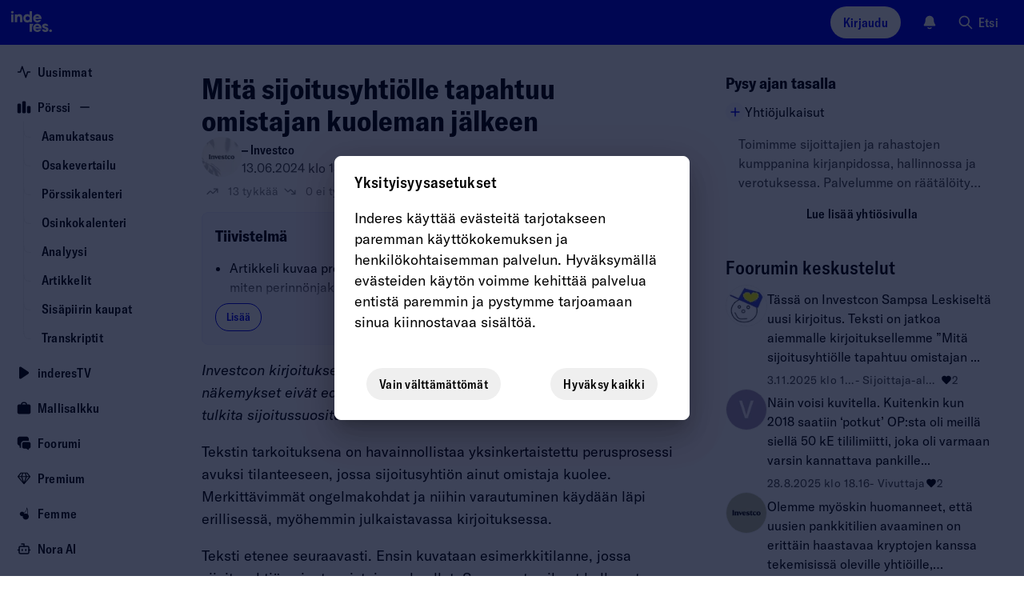

--- FILE ---
content_type: text/html; charset=utf-8
request_url: https://www.inderes.fi/articles/mita-sijoitusyhtiolle-tapahtuu-omistajan-kuoleman-jalkeen
body_size: 72249
content:
<!DOCTYPE html><html lang="fi"><head><meta charSet="utf-8" data-next-head=""/><meta name="viewport" content="width=device-width, initial-scale=1, minimum-scale=1, shrink-to-fit=no" data-next-head=""/><meta property="og:site_name" content="Inderes" data-next-head=""/><meta property="og:type" content="website" data-next-head=""/><meta name="twitter:site" content="@Inderes" data-next-head=""/><title data-next-head="">Mitä sijoitusyhtiölle tapahtuu omistajan kuoleman jälkeen - Inderes</title><meta property="og:title" content="Mitä sijoitusyhtiölle tapahtuu omistajan kuoleman jälkeen - Inderes" data-next-head=""/><meta name="twitter:title" content="Mitä sijoitusyhtiölle tapahtuu omistajan kuoleman jälkeen - Inderes" data-next-head=""/><meta name="description" property="og:description" content="Tekstin tarkoituksena on havainnollistaa yksinkertaistettu perusprosessi avuksi tilanteeseen, jossa sijoitusyhtiön ainut omistaja kuolee. Merkittävimmät ongelmakohdat ja niihin varautuminen käydään läpi erillisessä, myöhemmin julkaistavassa kirjoituksessa." data-next-head=""/><meta name="twitter:description" content="Tekstin tarkoituksena on havainnollistaa yksinkertaistettu perusprosessi avuksi tilanteeseen, jossa sijoitusyhtiön ainut omistaja kuolee. Merkittävimmät ongelmakohdat ja niihin varautuminen käydään lä" data-next-head=""/><meta property="og:url" content="https://www.inderes.fi/articles/mita-sijoitusyhtiolle-tapahtuu-omistajan-kuoleman-jalkeen" data-next-head=""/><link rel="canonical" href="https://www.inderes.fi/articles/mita-sijoitusyhtiolle-tapahtuu-omistajan-kuoleman-jalkeen" data-next-head=""/><meta name="og:image" property="og:image" content="https://www.inderes.se/cdn-cgi/image/format=auto/https://content.inderes.se/assets/ea7d4f2c-fca9-4363-be26-9cfc33c332cd.png" data-next-head=""/><meta name="twitter:image" property="twitter:image" content="https://www.inderes.se/cdn-cgi/image/format=auto/https://content.inderes.se/assets/ea7d4f2c-fca9-4363-be26-9cfc33c332cd.png" data-next-head=""/><meta name="twitter:card" content="summary" data-next-head=""/><link rel="alternate" hrefLang="fi" href="https://www.inderes.fi/articles/mita-sijoitusyhtiolle-tapahtuu-omistajan-kuoleman-jalkeen" data-next-head=""/><meta http-equiv="Content-Security-Policy" content="default-src pub-dd9d98b7ec42412482f2534c30a6ba4d.r2.dev static.inderes.fi &#x27;self&#x27;; connect-src ws: &#x27;self&#x27; plausible.io *.instana.io rest.ably.io *.ably-realtime.com internet-up.ably-realtime.com sentiment.inderes.fi https://widget-pinpoint.s3.eu-north-1.amazonaws.com/ https://api-stage.pinpointestimates.com/ https://api.pinpointestimates.com/ https://firebaseinstallations.googleapis.com/ https://fcmregistrations.googleapis.com/ https://fcm.googleapis.com/ pub-dd9d98b7ec42412482f2534c30a6ba4d.r2.dev static.inderes.fi; script-src &#x27;nonce-df79d595a0fe82b820b465a810cc9976&#x27; *.instana.io https://widget-pinpoint.s3.eu-north-1.amazonaws.com/widget-production/index.js https://www.gstatic.com/ pub-dd9d98b7ec42412482f2534c30a6ba4d.r2.dev static.inderes.fi &#x27;self&#x27;; style-src &#x27;self&#x27; &#x27;unsafe-inline&#x27; p.typekit.net use.typekit.net fonts.googleapis.com widget-pinpoint.s3.eu-north-1.amazonaws.com pub-dd9d98b7ec42412482f2534c30a6ba4d.r2.dev static.inderes.fi; img-src *.instana.io * &#x27;self&#x27; data:; font-src &#x27;self&#x27; use.typekit.net fonts.gstatic.com https://widget-pinpoint.s3.eu-north-1.amazonaws.com/widget/ https://widget-pinpoint.s3.eu-north-1.amazonaws.com/widget-production/ pub-dd9d98b7ec42412482f2534c30a6ba4d.r2.dev static.inderes.fi; frame-src mailto: tel: videosync.fi *.videosync.fi events.inderes.com *.events.inderes.com *.streamfabriken.com youtu.be *.youtube.com youtube.com www.youtube-nocookie.com www.tiktok.com player.vimeo.com vimeo.com w.soundcloud.com financialhearings.com *.financialhearings.com open.spotify.com dreambroker.com enchant.fi; "/><script defer="" data-domain="rollup.inderes.fi" event-subdomain="www" src="https://plausible.io/js/script.outbound-links.file-downloads.pageview-props.js" nonce="df79d595a0fe82b820b465a810cc9976" event-logged_in="false" event-has_premium="false"></script><link rel="apple-touch-icon" sizes="180x180" href="/apple-touch-icon.png"/><link rel="icon" type="image/png" sizes="32x32" href="/favicon-32x32.png"/><link rel="icon" type="image/png" sizes="16x16" href="/favicon-16x16.png"/><link rel="manifest" href="/site.webmanifest"/><link rel="mask-icon" href="/safari-pinned-tab.svg" color="#0078ff"/><meta name="msapplication-TileColor" content="#0078ff"/><meta name="theme-color" content="#012348"/><link data-next-font="" rel="preconnect" href="/" crossorigin="anonymous"/><link nonce="df79d595a0fe82b820b465a810cc9976" rel="preload" href="https://static.inderes.fi/fi2/_next/static/css/98b884729bcce79a.css" as="style" crossorigin="anonymous"/><link nonce="df79d595a0fe82b820b465a810cc9976" rel="stylesheet" href="https://static.inderes.fi/fi2/_next/static/css/98b884729bcce79a.css" crossorigin="anonymous" data-n-g=""/><link nonce="df79d595a0fe82b820b465a810cc9976" rel="preload" href="https://static.inderes.fi/fi2/_next/static/css/f9bbc3a16cd4f168.css" as="style" crossorigin="anonymous"/><link nonce="df79d595a0fe82b820b465a810cc9976" rel="stylesheet" href="https://static.inderes.fi/fi2/_next/static/css/f9bbc3a16cd4f168.css" crossorigin="anonymous" data-n-p=""/><link nonce="df79d595a0fe82b820b465a810cc9976" rel="preload" href="https://static.inderes.fi/fi2/_next/static/css/edf6b8557c6cb119.css" as="style" crossorigin="anonymous"/><link nonce="df79d595a0fe82b820b465a810cc9976" rel="stylesheet" href="https://static.inderes.fi/fi2/_next/static/css/edf6b8557c6cb119.css" crossorigin="anonymous" data-n-p=""/><noscript data-n-css="df79d595a0fe82b820b465a810cc9976"></noscript><script defer="" nonce="df79d595a0fe82b820b465a810cc9976" crossorigin="anonymous" nomodule="" src="https://static.inderes.fi/fi2/_next/static/chunks/polyfills-42372ed130431b0a.js"></script><script src="https://static.inderes.fi/fi2/_next/static/chunks/webpack-f4aaf3b1c50ec05b.js" nonce="df79d595a0fe82b820b465a810cc9976" defer="" crossorigin="anonymous"></script><script src="https://static.inderes.fi/fi2/_next/static/chunks/framework-b9fd9bcc3ecde907.js" nonce="df79d595a0fe82b820b465a810cc9976" defer="" crossorigin="anonymous"></script><script src="https://static.inderes.fi/fi2/_next/static/chunks/main-e79de952a3121a96.js" nonce="df79d595a0fe82b820b465a810cc9976" defer="" crossorigin="anonymous"></script><script src="https://static.inderes.fi/fi2/_next/static/chunks/pages/_app-c895aea0bd04b66b.js" nonce="df79d595a0fe82b820b465a810cc9976" defer="" crossorigin="anonymous"></script><script src="https://static.inderes.fi/fi2/_next/static/chunks/58474bfb-9e4e7fea54052c39.js" nonce="df79d595a0fe82b820b465a810cc9976" defer="" crossorigin="anonymous"></script><script src="https://static.inderes.fi/fi2/_next/static/chunks/1242-aed635c424585d60.js" nonce="df79d595a0fe82b820b465a810cc9976" defer="" crossorigin="anonymous"></script><script src="https://static.inderes.fi/fi2/_next/static/chunks/68-1f324ab35ca0d5d0.js" nonce="df79d595a0fe82b820b465a810cc9976" defer="" crossorigin="anonymous"></script><script src="https://static.inderes.fi/fi2/_next/static/chunks/2135-e3fd1ec8a6dd23e1.js" nonce="df79d595a0fe82b820b465a810cc9976" defer="" crossorigin="anonymous"></script><script src="https://static.inderes.fi/fi2/_next/static/chunks/9101-e739ba7263fbf8b4.js" nonce="df79d595a0fe82b820b465a810cc9976" defer="" crossorigin="anonymous"></script><script src="https://static.inderes.fi/fi2/_next/static/chunks/1944-f26bd2f56eebb645.js" nonce="df79d595a0fe82b820b465a810cc9976" defer="" crossorigin="anonymous"></script><script src="https://static.inderes.fi/fi2/_next/static/chunks/9025-3bfca28b3e8f37e6.js" nonce="df79d595a0fe82b820b465a810cc9976" defer="" crossorigin="anonymous"></script><script src="https://static.inderes.fi/fi2/_next/static/chunks/6271-c5f3f65647c4dda6.js" nonce="df79d595a0fe82b820b465a810cc9976" defer="" crossorigin="anonymous"></script><script src="https://static.inderes.fi/fi2/_next/static/chunks/7871-1eedac2a00c1b3d4.js" nonce="df79d595a0fe82b820b465a810cc9976" defer="" crossorigin="anonymous"></script><script src="https://static.inderes.fi/fi2/_next/static/chunks/8180-9414903f5ed9a8e1.js" nonce="df79d595a0fe82b820b465a810cc9976" defer="" crossorigin="anonymous"></script><script src="https://static.inderes.fi/fi2/_next/static/chunks/9495-14b42a22722c3b27.js" nonce="df79d595a0fe82b820b465a810cc9976" defer="" crossorigin="anonymous"></script><script src="https://static.inderes.fi/fi2/_next/static/chunks/5914-5ec7292296d4169c.js" nonce="df79d595a0fe82b820b465a810cc9976" defer="" crossorigin="anonymous"></script><script src="https://static.inderes.fi/fi2/_next/static/chunks/5450-114ba8a5221c93cd.js" nonce="df79d595a0fe82b820b465a810cc9976" defer="" crossorigin="anonymous"></script><script src="https://static.inderes.fi/fi2/_next/static/chunks/902-4a1002f25da89cb2.js" nonce="df79d595a0fe82b820b465a810cc9976" defer="" crossorigin="anonymous"></script><script src="https://static.inderes.fi/fi2/_next/static/chunks/199-a0efbf66ec68d2a5.js" nonce="df79d595a0fe82b820b465a810cc9976" defer="" crossorigin="anonymous"></script><script src="https://static.inderes.fi/fi2/_next/static/chunks/3217-68b99458aa8a35de.js" nonce="df79d595a0fe82b820b465a810cc9976" defer="" crossorigin="anonymous"></script><script src="https://static.inderes.fi/fi2/_next/static/chunks/6270-3afb27d439db6022.js" nonce="df79d595a0fe82b820b465a810cc9976" defer="" crossorigin="anonymous"></script><script src="https://static.inderes.fi/fi2/_next/static/chunks/3347-86bbe88a1b708503.js" nonce="df79d595a0fe82b820b465a810cc9976" defer="" crossorigin="anonymous"></script><script src="https://static.inderes.fi/fi2/_next/static/chunks/7975-682fea219b9147f9.js" nonce="df79d595a0fe82b820b465a810cc9976" defer="" crossorigin="anonymous"></script><script src="https://static.inderes.fi/fi2/_next/static/chunks/11-323c9b1ae0d7072d.js" nonce="df79d595a0fe82b820b465a810cc9976" defer="" crossorigin="anonymous"></script><script src="https://static.inderes.fi/fi2/_next/static/chunks/5629-bd9ee656e9f41682.js" nonce="df79d595a0fe82b820b465a810cc9976" defer="" crossorigin="anonymous"></script><script src="https://static.inderes.fi/fi2/_next/static/chunks/pages/content/%5BcontentType%5D/%5BcontentSlug%5D-0fcd063cfa18309d.js" nonce="df79d595a0fe82b820b465a810cc9976" defer="" crossorigin="anonymous"></script><script src="https://static.inderes.fi/fi2/_next/static/goXPEWznGhTYNsCONRxUv/_buildManifest.js" nonce="df79d595a0fe82b820b465a810cc9976" defer="" crossorigin="anonymous"></script><script src="https://static.inderes.fi/fi2/_next/static/goXPEWznGhTYNsCONRxUv/_ssgManifest.js" nonce="df79d595a0fe82b820b465a810cc9976" defer="" crossorigin="anonymous"></script></head><body><div id="__next"><script nonce="df79d595a0fe82b820b465a810cc9976">((e,i,s,u,m,a,l,h)=>{let d=document.documentElement,w=["light","dark"];function p(n){(Array.isArray(e)?e:[e]).forEach(y=>{let k=y==="class",S=k&&a?m.map(f=>a[f]||f):m;k?(d.classList.remove(...S),d.classList.add(a&&a[n]?a[n]:n)):d.setAttribute(y,n)}),R(n)}function R(n){h&&w.includes(n)&&(d.style.colorScheme=n)}function c(){return window.matchMedia("(prefers-color-scheme: dark)").matches?"dark":"light"}if(u)p(u);else try{let n=localStorage.getItem(i)||s,y=l&&n==="system"?c():n;p(y)}catch(n){}})("data-theme","theme","system",null,["light","dark"],null,true,true)</script><div class="Layouts_pageWrapper__qdAj_"><header class="site-header l-flex MainMenu_container__4ympk"><div class="MainMenu_headerWrapper__E_ebO"><div class="nav-spacer"><a title="Etusivulle" aria-label="inderes.fi etusivulle" href="/"><svg version="1.0" xmlns="http://www.w3.org/2000/svg" width="5rem" height="3.375rem" viewBox="0 0 117 79" fill="none" preserveAspectRatio="xMidYMid meet" class="MainMenu_logo__5ldQ5"><metadata>Copyright © Inderes 2011 - present. All rights reserved.</metadata><g fill="currentColor" stroke="none"><path d="M22.0263 20.0444C21.3172 20.1628 20.5917 20.7011 20.2699 21.3579C19.7953 22.316 19.9535 23.3496 20.6899 24.0978C21.6445 25.056 23.2918 25.0667 24.2572 24.1139C24.7972 23.581 25.0536 22.8005 24.9336 22.0792C24.7536 21.0403 23.919 20.2113 22.8827 20.0444C22.5172 19.9852 22.3972 19.9852 22.0263 20.0444Z"></path><path d="M53.9632 27.4192C53.985 27.4192 54.0068 25.8797 54.0068 24.001V20.5828L56.2705 20.5828H58.5342V30.6759V40.769H56.3523H54.1705L54.165 39.9993C54.165 39.278 54.1596 39.2403 54.0777 39.3695C53.8596 39.6978 53.0959 40.3707 52.7141 40.5699C51.8904 40.9951 51.2795 41.1405 50.1068 41.1835C48.6449 41.2374 47.6794 41.0436 46.5067 40.473C45.394 39.9293 44.6249 39.2887 43.9212 38.3144C42.8739 36.8556 42.383 35.1169 42.4594 33.1037C42.5357 31.0689 43.2121 29.341 44.4394 28.0168C44.8539 27.57 45.6176 26.9671 46.1194 26.6925C48.1267 25.589 50.6359 25.4598 52.4795 26.3696C52.8504 26.5526 53.625 27.0963 53.8105 27.3008C53.8705 27.3654 53.9359 27.4192 53.9632 27.4192ZM53.6359 31.3651C53.0468 30.5092 52.2013 29.9925 51.1486 29.8471C49.8613 29.6695 48.7595 30.0086 47.9195 30.8322C46.8885 31.8496 46.5612 33.3622 47.0522 34.7995C47.374 35.72 48.0667 36.479 48.9395 36.8612C49.8831 37.2703 51.2413 37.2649 52.1795 36.8396C54.1759 35.9461 54.9014 33.2061 53.6359 31.3651Z"></path><path d="M34.8338 25.7827C34.0429 25.8581 33.3337 26.0573 32.7937 26.3587C32.4228 26.5633 31.8283 27.1177 31.5555 27.5053L31.3428 27.8121L31.3155 27.037L31.2883 26.2618L29.2591 26.2457L27.2246 26.2349V33.5019V40.769H29.4064H31.5883V36.5541C31.5883 34.0833 31.6101 32.1885 31.6428 31.9678C31.7901 30.9343 32.2319 30.3152 33.0556 29.9922C33.4756 29.8254 34.632 29.8146 35.052 29.9707C35.8647 30.2721 36.2902 30.945 36.3938 32.0916C36.4156 32.3769 36.4374 34.4493 36.4429 36.6887V40.769H38.6247H40.8121L40.7902 35.5852C40.7739 30.9612 40.763 30.3583 40.6757 29.9492C40.403 28.6034 40.0266 27.8767 39.2248 27.1339C38.6029 26.5579 37.6484 26.1111 36.5411 25.8904C36.1102 25.8043 35.2156 25.7451 34.8338 25.7827Z"></path><path d="M63.6888 27.2146C64.747 26.4448 66.0561 25.9388 67.3161 25.8096C67.9871 25.745 68.3143 25.745 68.9853 25.8096C71.1398 26.0196 73.0053 27.0585 74.3035 28.7595C75.1981 29.9384 75.7217 31.2841 75.8799 32.829C75.9454 33.4319 75.929 34.3847 75.8472 34.67L75.8145 34.7938H70.3107C65.7888 34.7938 64.807 34.8046 64.807 34.8638C64.807 35.0253 64.9925 35.5474 65.1779 35.8973C65.5707 36.6402 66.3779 37.2323 67.3161 37.4638C67.8725 37.6037 68.7671 37.5822 69.2853 37.4207C69.7326 37.2754 70.2235 36.9739 70.5617 36.6294L70.7744 36.4087H73.0272C74.5326 36.4087 75.2799 36.4249 75.2799 36.4625C75.2799 36.6779 74.4617 37.9644 73.9163 38.605C73.0981 39.5631 71.7726 40.4513 70.578 40.8443C69.7653 41.1134 69.3289 41.1727 68.1889 41.1727C67.1634 41.1727 67.098 41.1619 66.4161 40.9896C64.6597 40.5482 63.2961 39.687 62.1779 38.3197C61.447 37.4261 60.9779 36.4841 60.6778 35.2944C60.536 34.7508 60.5251 34.6377 60.5251 33.5826C60.5251 32.3499 60.5742 31.9947 60.8906 31.0526C61.3651 29.61 62.467 28.1028 63.6888 27.2146ZM70.3653 30.0837C70.0053 29.82 69.4707 29.5831 69.0289 29.4916C68.2271 29.3247 67.2616 29.4324 66.5689 29.7661C65.7998 30.1322 65.0852 30.9719 64.8943 31.7363L64.8616 31.887H68.1943H71.5326L71.4944 31.7202C71.4017 31.2572 70.818 30.4067 70.3653 30.0837Z"></path><path d="M20.2972 33.5019V40.769H22.479H24.6609V33.5019V26.2349H22.479H20.2972V33.5019Z"></path><path d="M62.0742 46.238C63.2688 44.65 64.9325 43.6218 66.8798 43.2719C67.4525 43.1697 68.8762 43.1697 69.4762 43.2719C71.6744 43.6434 73.4253 44.7846 74.6363 46.6363C75.0454 47.2553 75.1817 47.5353 75.4381 48.2727C75.7818 49.247 75.9018 49.9468 75.9018 50.9696C75.9072 51.4433 75.8854 51.9224 75.8636 52.0301L75.8199 52.2346H70.3107H64.7961L64.8343 52.4069C65.0907 53.6073 65.9416 54.4685 67.2343 54.8507C67.7471 55.0015 68.8107 54.9907 69.2907 54.8292C69.7162 54.6839 70.218 54.377 70.5289 54.0702L70.7526 53.8495H73.0162C74.2599 53.8495 75.2799 53.8603 75.2799 53.8764C75.2799 53.9733 74.8272 54.77 74.4999 55.2437C73.3817 56.864 71.6144 58.0859 69.8526 58.4466C65.9907 59.2433 62.1179 57.0578 60.8851 53.3919C60.5633 52.423 60.476 51.8309 60.5142 50.6843C60.536 49.9092 60.5688 49.6346 60.6779 49.1932C60.9779 48.0359 61.4088 47.1154 62.0742 46.238ZM70.6489 47.7668C70.2017 47.3254 69.7707 47.0778 69.2035 46.9324C68.5816 46.7763 67.7307 46.7871 67.098 46.9593C66.2907 47.1747 65.5161 47.8206 65.1343 48.5904C65.0143 48.8326 64.9052 49.0964 64.8834 49.1771L64.8507 49.3278H68.1889H71.5326L71.4944 49.1502C71.418 48.7519 71.0689 48.1867 70.6489 47.7668Z"></path><path d="M81.3673 43.272C79.1745 43.6811 77.5982 44.9838 77.0691 46.8247C76.8945 47.4492 76.8945 48.3966 77.0691 48.9241C77.2654 49.4947 77.4945 49.85 77.9745 50.3291C78.7273 51.0719 79.0327 51.228 81.58 52.1593C83.2928 52.7837 83.7183 52.9829 83.9964 53.2789C84.7437 54.081 84.0783 55.163 82.8346 55.163C82.191 55.163 81.3891 54.6193 81.22 54.0595L81.1546 53.8495H78.9564H76.7581L76.7854 54.0218C76.9272 54.8292 77.4072 55.922 77.8654 56.498C78.1763 56.8802 78.8527 57.4561 79.3273 57.736C81.3728 58.9365 84.2364 58.9365 86.3256 57.736C86.9419 57.3808 87.8365 56.4926 88.1202 55.9597C88.562 55.1199 88.7365 54.3501 88.682 53.4566C88.622 52.4069 88.3111 51.6802 87.6674 51.0504C86.9038 50.3021 86.0583 49.8984 84.0946 49.3278C82.8128 48.951 82.3328 48.768 81.9073 48.4881C81.3509 48.1274 81.1873 47.616 81.4709 47.1369C81.6891 46.7763 81.951 46.6632 82.5891 46.6632C83.3964 46.6632 83.751 46.8839 83.9037 47.4815L83.9637 47.7129H86.1128H88.262L88.2292 47.5353C88.0111 46.2649 87.6674 45.5221 86.9638 44.7954C86.2765 44.0848 85.4801 43.6488 84.3619 43.3689C83.9037 43.2558 83.6583 43.2343 82.8073 43.2128C82.0655 43.202 81.6837 43.2128 81.3673 43.272Z"></path><path d="M54.1705 50.916V58.1561H56.3523H58.5342V54.4795C58.5342 52.4609 58.5615 50.5284 58.5887 50.1839C58.7578 48.1545 59.4615 46.3458 60.6669 44.8224C60.9342 44.4887 60.9342 44.4833 60.9342 44.0796V43.6759H57.5523H54.1705V50.916Z"></path><path d="M92.1075 53.855C91.4802 53.9465 90.7984 54.3825 90.4493 54.9155C90.1438 55.3838 90.0511 55.7444 90.0729 56.3527C90.0893 56.821 90.1165 56.9395 90.2638 57.2571C91.0657 58.9312 93.5257 59.1142 94.5948 57.58C95.2275 56.6757 95.1075 55.4053 94.3166 54.5817C93.7548 53.995 92.953 53.7312 92.1075 53.855Z"></path></g></svg></a></div><div class="MainMenu_toolbar__CnrCe l-flex"><div class="l-flex__item MainMenu_separatorTabDesk__z_4ks"></div><div class="l-flex__item"><div class="UserMenu_container__juDqX" data-test="Login"><button type="button" class="cta_base__4mDyC AnonUserMenu_blueFont__k2P3_" title="Kirjaudu" data-test="UtilityMenuLoginButton"><span class="cta_label__JpL4C">Kirjaudu</span></button></div></div><div class="l-flex__item"><div class="Bell_container__iLIxk"><button class="Bell_btn__RwvWw" data-rac="" type="button" tabindex="0" data-react-aria-pressable="true" aria-label="Ilmoitukset" id="react-aria-:R73p6:"><svg width="1.125rem" height="1.125rem" viewBox="0 0 18 18" fill="none" xmlns="http://www.w3.org/2000/svg"><path fill-rule="evenodd" clip-rule="evenodd" d="M6.4524 15.2537C6.7265 14.9431 7.20045 14.9136 7.511 15.1877C7.90809 15.5382 8.42793 15.75 8.99907 15.75C9.57021 15.75 10.09 15.5382 10.4871 15.1877C10.7977 14.9136 11.2716 14.9431 11.5457 15.2537C11.8198 15.5643 11.7903 16.0382 11.4797 16.3123C10.8191 16.8954 9.9496 17.25 8.99907 17.25C8.04854 17.25 7.17901 16.8954 6.5184 16.3123C6.20785 16.0382 6.1783 15.5643 6.4524 15.2537Z" fill="currentColor"></path><path fill-rule="evenodd" clip-rule="evenodd" d="M5.28676 2.28769C6.27133 1.30312 7.60668 0.75 8.99907 0.75C10.3915 0.75 11.7268 1.30312 12.7114 2.28769C13.6959 3.27226 14.2491 4.60761 14.2491 6C14.2491 8.1845 14.7981 9.63289 15.3736 10.5578L15.3825 10.5721C15.6505 11.0028 15.8623 11.3432 16.0051 11.591C16.0767 11.7152 16.1419 11.8348 16.1902 11.9411C16.2143 11.9942 16.2412 12.0592 16.2623 12.1299C16.2798 12.1886 16.3131 12.314 16.3006 12.4667C16.2922 12.5693 16.2713 12.7446 16.1707 12.9257C16.07 13.1068 15.9322 13.2172 15.8496 13.2785C15.6618 13.4178 15.4463 13.4496 15.3743 13.4603L15.371 13.4608C15.2604 13.4771 15.135 13.4853 15.0084 13.4902C14.757 13.5 14.4089 13.5 13.976 13.5H4.02218C3.58927 13.5 3.24116 13.5 2.98972 13.4902C2.86315 13.4853 2.73769 13.4771 2.62713 13.4608L2.62381 13.4603C2.55187 13.4496 2.3363 13.4178 2.14858 13.2785C2.0659 13.2172 1.9281 13.1068 1.82749 12.9257C1.72687 12.7446 1.70595 12.5693 1.69756 12.4667C1.68507 12.314 1.71838 12.1886 1.73586 12.1299C1.75692 12.0592 1.78388 11.9942 1.80798 11.9411C1.85625 11.8348 1.92145 11.7152 1.99301 11.591C2.13584 11.3432 2.34769 11.0027 2.61569 10.572L2.62453 10.5578C3.20007 9.63289 3.74907 8.1845 3.74907 6C3.74907 4.60761 4.30219 3.27226 5.28676 2.28769Z" fill="currentColor"></path></svg></button></div></div><div class="l-flex__item"><div class="u-hide-mobile" data-test="QuickSearchMenu"><button type="button" class="cta_base__4mDyC cta_hasIcon__6aKP2 cta_noBackground__26lBb" title="Etsi"><svg width="20px" height="20px" viewBox="0 0 24 24" fill="none" xmlns="http://www.w3.org/2000/svg"><path fill-rule="evenodd" clip-rule="evenodd" d="M10 2C5.58172 2 2 5.58172 2 10C2 14.4183 5.58172 18 10 18C11.8487 18 13.551 17.3729 14.9056 16.3199L20.2929 21.7071C20.6834 22.0976 21.3166 22.0976 21.7071 21.7071C22.0976 21.3166 22.0976 20.6834 21.7071 20.2929L16.3199 14.9056C17.3729 13.551 18 11.8487 18 10C18 5.58172 14.4183 2 10 2ZM4 10C4 6.68629 6.68629 4 10 4C13.3137 4 16 6.68629 16 10C16 13.3137 13.3137 16 10 16C6.68629 16 4 13.3137 4 10Z" fill="currentColor"></path></svg><span class="cta_label__JpL4C">Etsi</span></button></div><div class="u-only-mobile u-margin-l-a"><button type="button" class="cta_base__4mDyC cta_hasIcon__6aKP2 cta_iconOnly__7MyUe cta_mobileIconOnly__Ytvlz cta_noBackground__26lBb" title="Etsi"><svg width="18px" height="18px" viewBox="0 0 24 24" fill="none" xmlns="http://www.w3.org/2000/svg"><path fill-rule="evenodd" clip-rule="evenodd" d="M10 2C5.58172 2 2 5.58172 2 10C2 14.4183 5.58172 18 10 18C11.8487 18 13.551 17.3729 14.9056 16.3199L20.2929 21.7071C20.6834 22.0976 21.3166 22.0976 21.7071 21.7071C22.0976 21.3166 22.0976 20.6834 21.7071 20.2929L16.3199 14.9056C17.3729 13.551 18 11.8487 18 10C18 5.58172 14.4183 2 10 2ZM4 10C4 6.68629 6.68629 4 10 4C13.3137 4 16 6.68629 16 10C16 13.3137 13.3137 16 10 16C6.68629 16 4 13.3137 4 10Z" fill="currentColor"></path></svg><span class="cta_label__JpL4C"></span></button></div></div><div class="l-flex__item MainMenu_mobileMenu__UX0_S"><button type="button" class="cta_base__4mDyC cta_hasIcon__6aKP2 cta_iconOnly__7MyUe cta_noBackground__26lBb" data-test="MobileMenuCTA"><svg width="18px" height="18px" viewBox="0 0 18 18" fill="none" xmlns="http://www.w3.org/2000/svg"><path fill-rule="evenodd" clip-rule="evenodd" d="M1.5 9C1.5 8.58579 1.83579 8.25 2.25 8.25H15.75C16.1642 8.25 16.5 8.58579 16.5 9C16.5 9.41421 16.1642 9.75 15.75 9.75H2.25C1.83579 9.75 1.5 9.41421 1.5 9Z" fill="currentColor"></path><path fill-rule="evenodd" clip-rule="evenodd" d="M1.5 4.5C1.5 4.08579 1.83579 3.75 2.25 3.75H15.75C16.1642 3.75 16.5 4.08579 16.5 4.5C16.5 4.91421 16.1642 5.25 15.75 5.25H2.25C1.83579 5.25 1.5 4.91421 1.5 4.5Z" fill="currentColor"></path><path fill-rule="evenodd" clip-rule="evenodd" d="M1.5 13.5C1.5 13.0858 1.83579 12.75 2.25 12.75H11.25C11.6642 12.75 12 13.0858 12 13.5C12 13.9142 11.6642 14.25 11.25 14.25H2.25C1.83579 14.25 1.5 13.9142 1.5 13.5Z" fill="currentColor"></path></svg><span class="cta_label__JpL4C"></span></button><style data-emotion="css a3xyjy">.css-a3xyjy{z-index:1200;}</style></div></div></div></header><div class="site-wrapper menuDrawerExpanded"><div class="site-nav nav-spacer SideMenu_menuDrawer__j404x Layouts_sideMenu__PkOZc"><nav class="Layouts_sideMenu__PkOZc"><ul class="SideMenu_menuItems__sjsm0"><li class="SideMenuItem_item__s78U3"><div class="SideMenuItem_linkWrapper__1B9U0"><a class="SideMenuItem_link__s9_XX" href="/"><span class="SideMenuItem_icon__wmv7H"><svg width="1em" height="1em" viewBox="0 0 16 16" fill="none" xmlns="http://www.w3.org/2000/svg"><path fill-rule="evenodd" clip-rule="evenodd" d="M5.99996 1.33334C6.28691 1.33334 6.54167 1.51696 6.63241 1.78919L9.99996 11.8918L11.3675 7.78919C11.4582 7.51696 11.713 7.33334 12 7.33334H14.6666C15.0348 7.33334 15.3333 7.63182 15.3333 8.00001C15.3333 8.3682 15.0348 8.66668 14.6666 8.66668H12.4805L10.6324 14.2108C10.5417 14.4831 10.2869 14.6667 9.99996 14.6667C9.71301 14.6667 9.45825 14.4831 9.3675 14.2108L5.99996 4.1082L4.63241 8.21083C4.54167 8.48306 4.28691 8.66668 3.99996 8.66668H1.33329C0.965103 8.66668 0.666626 8.3682 0.666626 8.00001C0.666626 7.63182 0.965103 7.33334 1.33329 7.33334H3.51945L5.3675 1.78919C5.45825 1.51696 5.71301 1.33334 5.99996 1.33334Z" fill="currentColor"></path></svg></span><span class="SideMenuItem_label__pmSzZ">Uusimmat</span></a></div></li><li class="SideMenuItem_item__s78U3 SideMenuItem_expandable__Wimuv"><div class="SideMenuItem_linkWrapper__1B9U0"><a class="SideMenuItem_link__s9_XX" href="/markets"><span class="SideMenuItem_icon__wmv7H"><svg width="1em" height="1em" viewBox="0 0 16 16" fill="none" xmlns="http://www.w3.org/2000/svg"><path fill-rule="evenodd" clip-rule="evenodd" d="M2.3787 4C2.38578 4.00001 2.39287 4.00001 2.39996 4.00001H2.9333C2.94039 4.00001 2.94748 4.00001 2.95456 4C3.12282 3.99998 3.28668 3.99996 3.42545 4.0113C3.57784 4.02375 3.75767 4.05313 3.93862 4.14533C4.1895 4.27316 4.39347 4.47714 4.5213 4.72802C4.6135 4.90897 4.64288 5.08879 4.65533 5.24119C4.66667 5.37996 4.66665 5.54382 4.66663 5.71207C4.66663 5.71916 4.66663 5.72624 4.66663 5.73334L4.66663 12.9546C4.66665 13.1229 4.66667 13.2867 4.65533 13.4255C4.64288 13.5779 4.6135 13.7577 4.5213 13.9387C4.39347 14.1895 4.1895 14.3935 3.93862 14.5213C3.75767 14.6135 3.57784 14.6429 3.42545 14.6554C3.28667 14.6667 3.12281 14.6667 2.95455 14.6667H2.37871C2.21045 14.6667 2.04658 14.6667 1.90781 14.6554C1.75541 14.6429 1.57559 14.6135 1.39464 14.5213C1.14376 14.3935 0.939785 14.1895 0.811954 13.9387C0.719756 13.7577 0.690377 13.5779 0.677926 13.4255C0.666588 13.2867 0.666608 13.1229 0.666628 12.9546L0.666629 5.73334C0.666629 5.72624 0.666629 5.71916 0.666628 5.71208C0.666608 5.54382 0.666588 5.37996 0.677926 5.24119C0.690377 5.08879 0.719756 4.90897 0.811954 4.72802C0.939785 4.47714 1.14376 4.27316 1.39464 4.14533C1.57559 4.05313 1.75541 4.02375 1.90781 4.0113C2.04658 3.99996 2.21044 3.99998 2.3787 4Z" fill="currentColor"></path><path fill-rule="evenodd" clip-rule="evenodd" d="M7.71203 1.33334C7.71911 1.33334 7.7262 1.33334 7.7333 1.33334L8.26663 1.33334C8.27372 1.33334 8.28081 1.33334 8.28789 1.33334C8.45615 1.33332 8.62001 1.3333 8.75878 1.34464C8.91118 1.35709 9.091 1.38647 9.27195 1.47866C9.52283 1.6065 9.72681 1.81047 9.85464 2.06135C9.94684 2.2423 9.97621 2.42212 9.98867 2.57452C10 2.71329 9.99998 2.87715 9.99996 3.04541C9.99996 3.05249 9.99996 3.05958 9.99996 3.06667L9.99996 12.9546C9.99998 13.1229 10 13.2867 9.98867 13.4255C9.97621 13.5779 9.94684 13.7577 9.85464 13.9387C9.72681 14.1895 9.52283 14.3935 9.27195 14.5213C9.091 14.6135 8.91118 14.6429 8.75878 14.6554C8.62001 14.6667 8.45616 14.6667 8.28791 14.6667H7.71202C7.54377 14.6667 7.37991 14.6667 7.24114 14.6554C7.08875 14.6429 6.90892 14.6135 6.72798 14.5213C6.47709 14.3935 6.27312 14.1895 6.14529 13.9387C6.05309 13.7577 6.02371 13.5779 6.01126 13.4255C5.99992 13.2867 5.99994 13.1229 5.99996 12.9546L5.99996 3.06667C5.99996 3.05958 5.99996 3.05249 5.99996 3.04541C5.99994 2.87715 5.99992 2.71329 6.01126 2.57452C6.02371 2.42212 6.05309 2.2423 6.14529 2.06135C6.27312 1.81047 6.47709 1.6065 6.72797 1.47866C6.90892 1.38647 7.08875 1.35709 7.24114 1.34464C7.37991 1.3333 7.54378 1.33332 7.71203 1.33334Z" fill="currentColor"></path><path fill-rule="evenodd" clip-rule="evenodd" d="M13.0454 6.66667C13.0524 6.66667 13.0595 6.66667 13.0666 6.66667H13.6C13.6071 6.66667 13.6141 6.66667 13.6212 6.66667C13.7895 6.66665 13.9533 6.66663 14.0921 6.67797C14.2445 6.69042 14.4243 6.7198 14.6053 6.812C14.8562 6.93983 15.0601 7.1438 15.188 7.39469C15.2802 7.57563 15.3095 7.75546 15.322 7.90785C15.3333 8.04663 15.3333 8.21049 15.3333 8.37874C15.3333 8.38582 15.3333 8.39291 15.3333 8.40001L15.3333 12.9546C15.3333 13.1229 15.3333 13.2867 15.322 13.4255C15.3095 13.5779 15.2802 13.7577 15.188 13.9387C15.0601 14.1895 14.8562 14.3935 14.6053 14.5213C14.4243 14.6135 14.2445 14.6429 14.0921 14.6554C13.9533 14.6667 13.7895 14.6667 13.6212 14.6667H13.0454C12.8771 14.6667 12.7133 14.6667 12.5745 14.6554C12.4221 14.6429 12.2423 14.6135 12.0613 14.5213C11.8104 14.3935 11.6065 14.1895 11.4786 13.9387C11.3864 13.7577 11.357 13.5779 11.3446 13.4255C11.3333 13.2867 11.3333 13.1229 11.3333 12.9546L11.3333 8.40001C11.3333 8.39291 11.3333 8.38582 11.3333 8.37874C11.3333 8.21049 11.3333 8.04663 11.3446 7.90785C11.357 7.75546 11.3864 7.57563 11.4786 7.39469C11.6065 7.1438 11.8104 6.93983 12.0613 6.812C12.2423 6.7198 12.4221 6.69042 12.5745 6.67797C12.7132 6.66663 12.8771 6.66665 13.0454 6.66667Z" fill="currentColor"></path></svg></span><span class="SideMenuItem_label__pmSzZ">Pörssi</span></a><button class="SideMenuItem_expandButton__lGnfL" type="button"><svg xmlns="http://www.w3.org/2000/svg" version="1.1" width="1.125rem" height="1.125rem" viewBox="0 0 24 24"><path style="fill:currentColor" fill-rule="evenodd" clip-rule="evenodd" d="M4 12C4 11.4477 4.44772 11 5 11H19C19.5523 11 20 11.4477 20 12C20 12.5523 19.5523 13 19 13H5C4.44772 13 4 12.5523 4 12Z"></path></svg></button></div><div class="SideMenuItem_submenuContainer__tz7Q4 SideMenuItem_subMenuExpanded__Oimx7"><ul class="SideMenuItem_subMenu__kWTNq"><li class="SideMenuItem_subItem__v0LXX"><div class="SideMenuItem_subLinkWrapper__Xehp5"><a class="SideMenuItem_subItemLink__LtfOc" href="/morning-reviews"><span class="SideMenuItem_subLinkLabel__TMvuG">Aamukatsaus</span></a></div></li><li class="SideMenuItem_subItem__v0LXX"><div class="SideMenuItem_subLinkWrapper__Xehp5"><a class="SideMenuItem_subItemLink__LtfOc" href="/stock-comparison"><span class="SideMenuItem_subLinkLabel__TMvuG">Osakevertailu</span></a></div></li><li class="SideMenuItem_subItem__v0LXX"><div class="SideMenuItem_subLinkWrapper__Xehp5"><a class="SideMenuItem_subItemLink__LtfOc" href="/markets/calendar"><span class="SideMenuItem_subLinkLabel__TMvuG">Pörssikalenteri</span></a></div></li><li class="SideMenuItem_subItem__v0LXX"><div class="SideMenuItem_subLinkWrapper__Xehp5"><a class="SideMenuItem_subItemLink__LtfOc" href="/markets/calendar/dividends"><span class="SideMenuItem_subLinkLabel__TMvuG">Osinkokalenteri</span></a></div></li><li class="SideMenuItem_subItem__v0LXX"><div class="SideMenuItem_subLinkWrapper__Xehp5"><a class="SideMenuItem_subItemLink__LtfOc" href="/research"><span class="SideMenuItem_subLinkLabel__TMvuG">Analyysi</span></a></div></li><li class="SideMenuItem_subItem__v0LXX"><div class="SideMenuItem_subLinkWrapper__Xehp5"><a class="SideMenuItem_subItemLink__LtfOc" href="/articles"><span class="SideMenuItem_subLinkLabel__TMvuG">Artikkelit</span></a></div></li><li class="SideMenuItem_subItem__v0LXX"><div class="SideMenuItem_subLinkWrapper__Xehp5"><a class="SideMenuItem_subItemLink__LtfOc" href="/insider-transactions"><span class="SideMenuItem_subLinkLabel__TMvuG">Sisäpiirin kaupat</span></a></div></li><li class="SideMenuItem_subItem__v0LXX"><div class="SideMenuItem_subLinkWrapper__Xehp5"><a class="SideMenuItem_subItemLink__LtfOc" href="/transcripts"><span class="SideMenuItem_subLinkLabel__TMvuG">Transkriptit</span></a></div></li></ul></div></li><li class="SideMenuItem_item__s78U3"><div class="SideMenuItem_linkWrapper__1B9U0"><a class="SideMenuItem_link__s9_XX" href="/videos"><span class="SideMenuItem_icon__wmv7H"><svg width="1em" height="1em" viewBox="0 0 16 16" fill="none" xmlns="http://www.w3.org/2000/svg"><path fill-rule="evenodd" clip-rule="evenodd" d="M5.33746 1.86821C5.34543 1.87353 5.35342 1.87886 5.36144 1.88421L12.3939 6.57253C12.5974 6.70816 12.7861 6.83391 12.931 6.95077C13.0822 7.07273 13.2605 7.24185 13.3631 7.48925C13.4987 7.81625 13.4987 8.18376 13.3631 8.51077C13.2605 8.75817 13.0822 8.92729 12.931 9.04924C12.7861 9.1661 12.5974 9.29184 12.394 9.42746L5.33748 14.1318C5.08876 14.2976 4.8651 14.4468 4.67533 14.5496C4.48542 14.6525 4.22474 14.7701 3.92049 14.752C3.53132 14.7287 3.17182 14.5363 2.93662 14.2254C2.75273 13.9823 2.70599 13.7002 2.68628 13.4851C2.66659 13.2701 2.66661 13.0014 2.66663 12.7024L2.66663 3.32643C2.66663 3.31679 2.66663 3.30718 2.66663 3.2976C2.66661 2.99867 2.66659 2.72987 2.68628 2.51492C2.70599 2.29982 2.75273 2.01769 2.93662 1.77461C3.17182 1.46369 3.53132 1.27129 3.92049 1.24806C4.22474 1.22989 4.48542 1.3475 4.67533 1.45042C4.8651 1.55326 5.08874 1.70238 5.33746 1.86821Z" fill="currentColor"></path></svg></span><span class="SideMenuItem_label__pmSzZ">inderesTV</span></a></div></li><li class="SideMenuItem_item__s78U3"><div class="SideMenuItem_linkWrapper__1B9U0"><a class="SideMenuItem_link__s9_XX" href="/portfolio"><span class="SideMenuItem_icon__wmv7H"><svg width="1em" height="1em" viewBox="0 0 16 16" fill="none" xmlns="http://www.w3.org/2000/svg"><path fill-rule="evenodd" clip-rule="evenodd" d="M7.9083 1.33337H8.09174C8.622 1.33309 9.01577 1.33287 9.35687 1.42427C10.2771 1.67085 10.9959 2.38964 11.2425 3.30989C11.2974 3.51485 11.3193 3.73883 11.3279 4.00001H12.559C12.9104 4 13.2136 3.99999 13.4633 4.02039C13.7269 4.04193 13.989 4.08947 14.2413 4.218C14.6176 4.40975 14.9236 4.71571 15.1153 5.09203C15.2438 5.34428 15.2914 5.60643 15.3129 5.86999C15.3333 6.1197 15.3333 6.42287 15.3333 6.7743V11.8924C15.3333 12.2438 15.3333 12.547 15.3129 12.7967C15.2914 13.0603 15.2438 13.3224 15.1153 13.5747C14.9236 13.951 14.6176 14.2569 14.2413 14.4487C13.989 14.5772 13.7269 14.6248 13.4633 14.6463C13.2136 14.6667 12.9105 14.6667 12.5591 14.6667H3.44095C3.08954 14.6667 2.78631 14.6667 2.53661 14.6463C2.27305 14.6248 2.0109 14.5772 1.75865 14.4487C1.38232 14.2569 1.07636 13.951 0.884615 13.5747C0.756085 13.3224 0.708541 13.0603 0.687007 12.7967C0.666605 12.547 0.666615 12.2438 0.666627 11.8924V6.77431C0.666615 6.42289 0.666605 6.1197 0.687007 5.86999C0.708541 5.60643 0.756085 5.34428 0.884615 5.09203C1.07636 4.71571 1.38232 4.40975 1.75865 4.218C2.0109 4.08947 2.27305 4.04193 2.53661 4.02039C2.78632 3.99999 3.0895 4 3.44093 4.00001H4.67217C4.68079 3.73883 4.70264 3.51485 4.75756 3.30989C5.00413 2.38964 5.72293 1.67085 6.64317 1.42427C6.98427 1.33287 7.37805 1.33309 7.9083 1.33337ZM9.99345 4.00001H6.0066C6.01272 3.82834 6.02424 3.73417 6.04546 3.65498C6.16875 3.19486 6.52814 2.83546 6.98827 2.71217C7.13645 2.67247 7.33712 2.66674 8.00002 2.66674C8.66293 2.66674 8.8636 2.67247 9.01178 2.71217C9.4719 2.83546 9.8313 3.19486 9.95459 3.65498C9.97581 3.73417 9.98732 3.82834 9.99345 4.00001Z" fill="currentColor"></path></svg></span><span class="SideMenuItem_label__pmSzZ">Mallisalkku</span></a></div></li><li class="SideMenuItem_item__s78U3"><div class="SideMenuItem_linkWrapper__1B9U0"><a class="SideMenuItem_link__s9_XX" href="https://forum.inderes.com/?tl=fi"><span class="SideMenuItem_icon__wmv7H"><svg width="1em" height="1em" viewBox="0 0 16 16" fill="none" xmlns="http://www.w3.org/2000/svg"><path fill-rule="evenodd" clip-rule="evenodd" d="M8.77426 6.66666H12.559C12.9104 6.66664 13.2136 6.66663 13.4633 6.68704C13.7269 6.70857 13.989 6.75611 14.2413 6.88464C14.6176 7.07639 14.9236 7.38235 15.1153 7.75868C15.2438 8.01093 15.2914 8.27307 15.3129 8.53664C15.3333 8.78636 15.3333 9.08954 15.3333 9.44097V11.2975C15.3333 11.5899 15.3333 11.8423 15.3191 12.0511C15.3041 12.271 15.2711 12.4909 15.1811 12.7082C14.9781 13.1983 14.5887 13.5876 14.0987 13.7906C13.8814 13.8806 13.6614 13.9136 13.4415 13.9286C13.4067 13.931 13.3706 13.933 13.3333 13.9346V14.6667C13.3333 14.9149 13.1954 15.1425 12.9754 15.2575C12.7555 15.3725 12.4899 15.3557 12.2861 15.214L10.8351 14.2053C10.6116 14.0499 10.5664 14.0216 10.5237 14.0022C10.4745 13.9799 10.4227 13.9637 10.3695 13.9539C10.3234 13.9454 10.2701 13.9428 9.99791 13.9428H8.77428C8.42284 13.9429 8.11966 13.9429 7.86994 13.9225C7.60638 13.9009 7.34423 13.8534 7.09198 13.7249C6.71565 13.5331 6.40969 13.2272 6.21795 12.8508C6.08942 12.5986 6.04187 12.3364 6.02034 12.0729C5.99994 11.8232 5.99995 11.52 5.99996 11.1685V9.44096C5.99995 9.08953 5.99994 8.78635 6.02034 8.53664C6.04187 8.27307 6.08942 8.01093 6.21795 7.75868C6.40969 7.38235 6.71565 7.07639 7.09198 6.88464C7.34423 6.75611 7.60638 6.70857 7.86994 6.68704C8.11965 6.66663 8.42283 6.66664 8.77426 6.66666Z" fill="currentColor"></path><path d="M9.49418 0.666657H4.50578C3.96914 0.666649 3.52622 0.666642 3.16543 0.69612C2.7907 0.726737 2.44623 0.792446 2.12267 0.957307C1.62091 1.21297 1.21296 1.62092 0.957295 2.12268C0.792435 2.44624 0.726725 2.79071 0.696108 3.16544C0.66663 3.52624 0.666637 3.96914 0.666646 4.50579L0.666636 7.68055C0.666547 7.97497 0.666481 8.19313 0.694802 8.38648C0.865558 9.55222 1.78108 10.4677 2.94683 10.6385C2.99449 10.6455 3.0242 10.6634 3.03702 10.674L3.03701 11.7259C3.03699 11.9076 3.03696 12.0859 3.04964 12.2293C3.0609 12.3566 3.09041 12.6204 3.27782 12.839C3.48673 13.0827 3.79993 13.2113 4.11981 13.1847C4.40676 13.1609 4.61311 12.9939 4.7106 12.9112C4.73837 12.8877 4.76714 12.862 4.79668 12.8346C4.73497 12.5941 4.70694 12.3711 4.69145 12.1815C4.66647 11.8757 4.66656 11.5226 4.66663 11.1968V9.41276C4.66656 9.087 4.66647 8.73379 4.69145 8.42808C4.71972 8.08206 4.78969 7.62492 5.02995 7.15337C5.34953 6.52616 5.85947 6.01623 6.48667 5.69665C6.95822 5.45639 7.41536 5.38642 7.76138 5.35815C8.0671 5.33317 8.42029 5.33325 8.74605 5.33333H12.5872C12.831 5.33327 13.0902 5.33321 13.3333 5.34365V4.50577C13.3333 3.96914 13.3333 3.52623 13.3039 3.16544C13.2732 2.79071 13.2075 2.44624 13.0427 2.12268C12.787 1.62092 12.3791 1.21297 11.8773 0.957307C11.5537 0.792446 11.2093 0.726737 10.8345 0.69612C10.4737 0.666642 10.0308 0.666649 9.49418 0.666657Z" fill="currentColor"></path></svg></span><span class="SideMenuItem_label__pmSzZ">Foorumi</span></a></div></li><li class="SideMenuItem_item__s78U3"><div class="SideMenuItem_linkWrapper__1B9U0"><a class="SideMenuItem_link__s9_XX" href="/premium"><span class="SideMenuItem_icon__wmv7H"><svg width="1em" height="1em" viewBox="0 0 24 24" fill="none" xmlns="http://www.w3.org/2000/svg"><path d="M2.49954 9H21.4995M9.99954 3L7.99954 9L11.9995 20.5L15.9995 9L13.9995 3M12.6141 20.2625L21.5727 9.51215C21.7246 9.32995 21.8005 9.23885 21.8295 9.13717C21.8551 9.04751 21.8551 8.95249 21.8295 8.86283C21.8005 8.76114 21.7246 8.67005 21.5727 8.48785L17.2394 3.28785C17.1512 3.18204 17.1072 3.12914 17.0531 3.09111C17.0052 3.05741 16.9518 3.03238 16.8953 3.01717C16.8314 3 16.7626 3 16.6248 3H7.37424C7.2365 3 7.16764 3 7.10382 3.01717C7.04728 3.03238 6.99385 3.05741 6.94596 3.09111C6.89192 3.12914 6.84783 3.18204 6.75966 3.28785L2.42633 8.48785C2.2745 8.67004 2.19858 8.76114 2.16957 8.86283C2.144 8.95249 2.144 9.04751 2.16957 9.13716C2.19858 9.23885 2.2745 9.32995 2.42633 9.51215L11.385 20.2625C11.596 20.5158 11.7015 20.6424 11.8279 20.6886C11.9387 20.7291 12.0603 20.7291 12.1712 20.6886C12.2975 20.6424 12.4031 20.5158 12.6141 20.2625Z" stroke="#FEF9C9" stroke-width="1.65" stroke-linecap="round" stroke-linejoin="round"></path><path d="M2.49954 9H21.4995M9.99954 3L7.99954 9L11.9995 20.5L15.9995 9L13.9995 3M12.6141 20.2625L21.5727 9.51215C21.7246 9.32995 21.8005 9.23885 21.8295 9.13717C21.8551 9.04751 21.8551 8.95249 21.8295 8.86283C21.8005 8.76114 21.7246 8.67005 21.5727 8.48785L17.2394 3.28785C17.1512 3.18204 17.1072 3.12914 17.0531 3.09111C17.0052 3.05741 16.9518 3.03238 16.8953 3.01717C16.8314 3 16.7626 3 16.6248 3H7.37424C7.2365 3 7.16764 3 7.10382 3.01717C7.04728 3.03238 6.99385 3.05741 6.94596 3.09111C6.89192 3.12914 6.84783 3.18204 6.75966 3.28785L2.42633 8.48785C2.2745 8.67004 2.19858 8.76114 2.16957 8.86283C2.144 8.95249 2.144 9.04751 2.16957 9.13716C2.19858 9.23885 2.2745 9.32995 2.42633 9.51215L11.385 20.2625C11.596 20.5158 11.7015 20.6424 11.8279 20.6886C11.9387 20.7291 12.0603 20.7291 12.1712 20.6886C12.2975 20.6424 12.4031 20.5158 12.6141 20.2625Z" stroke="currentColor" stroke-width="1.65" stroke-linecap="round" stroke-linejoin="round"></path></svg></span><span class="SideMenuItem_label__pmSzZ">Premium</span></a></div></li><li class="SideMenuItem_item__s78U3"><div class="SideMenuItem_linkWrapper__1B9U0"><a class="SideMenuItem_link__s9_XX" href="/femme"><span class="SideMenuItem_icon__wmv7H"><svg width="1em" height="1em" viewBox="0 0 24 24" fill="none" xmlns="http://www.w3.org/2000/svg"><path d="M17.9545 12.9379C19.9727 8.40691 17.1364 2.46924 17.0136 2.22578C16.9318 2.06347 16.7545 1.9688 16.5773 2.00937C16.4 2.06347 16.2773 2.21225 16.2773 2.40161C16.2773 2.45571 16.4136 7.92 11.9 10.5169C11.2455 9.48895 10.0727 8.79915 8.75 8.79915C6.67727 8.79915 5 10.4628 5 12.5187C5 14.5745 6.67727 16.2382 8.75 16.2382C9.17273 16.2382 9.56818 16.1705 9.95 16.0488C9.88182 16.3464 9.85455 16.6574 9.85455 16.9685C9.85455 19.7412 12.1318 22 14.9273 22C17.7227 22 20 19.7412 20 16.9685C20 15.3184 19.1955 13.8577 17.9545 12.9379ZM17.2864 12.5187C16.5773 12.1535 15.7864 11.9371 14.9273 11.9371C14.0682 11.9371 13.2227 12.167 12.5 12.5592V12.5187C12.5 12.0588 12.4182 11.6124 12.2545 11.2067C15.5682 9.31312 16.5909 6.02643 16.9182 4.02467C17.6136 6.02643 18.5409 9.63773 17.2864 12.5187Z" fill="currentColor"></path></svg></span><span class="SideMenuItem_label__pmSzZ">Femme</span></a></div></li><li class="SideMenuItem_item__s78U3"><div class="SideMenuItem_linkWrapper__1B9U0"><a class="SideMenuItem_link__s9_XX" href="/chat"><span class="SideMenuItem_icon__wmv7H"><svg width="1rem" height="1rem" viewBox="0 0 24 24" fill="none" stroke="currentColor" stroke-width="2" stroke-linecap="round" stroke-linejoin="round" xmlns="http://www.w3.org/2000/svg"><path d="M12 8V4H8"></path><rect width="16" height="12" x="4" y="8" rx="2"></rect><path d="M2 14h2"></path><path d="M20 14h2"></path><path d="M15 13v2"></path><path d="M9 13v2"></path></svg></span><span class="SideMenuItem_label__pmSzZ">Nora AI</span></a></div></li><li class="SideMenuItem_item__s78U3 SideMenuItem_expandable__Wimuv"><div class="SideMenuItem_linkWrapper__1B9U0"><a class="SideMenuItem_link__s9_XX" href="/investing-school"><span class="SideMenuItem_icon__wmv7H"><svg width="1em" height="1em" viewBox="0 0 24 24" fill="none" xmlns="http://www.w3.org/2000/svg"><path d="M5.98984 17.7C5.04306 16.8333 4.30805 15.8208 3.78483 14.6625C3.26161 13.5042 3 12.2833 3 11C3 8.5 3.87204 6.375 5.61611 4.625C7.36018 2.875 9.47798 2 11.9695 2C14.0458 2 15.8854 2.6125 17.4883 3.8375C19.0911 5.0625 20.1334 6.65833 20.6151 8.625L21.9107 13.75C21.9938 14.0667 21.9356 14.3542 21.7363 14.6125C21.537 14.8708 21.2712 15 20.939 15H18.9458V18C18.9458 18.55 18.7506 19.0208 18.3603 19.4125C17.97 19.8042 17.5007 20 16.9526 20H14.9594V21C14.9594 21.2833 14.8638 21.5208 14.6728 21.7125C14.4818 21.9042 14.2451 22 13.9627 22C13.6804 22 13.4437 21.9042 13.2527 21.7125C13.0616 21.5208 12.9661 21.2833 12.9661 21V19C12.9661 18.7167 13.0616 18.4792 13.2527 18.2875C13.4437 18.0958 13.6804 18 13.9627 18H16.9526V14C16.9526 13.7167 17.0481 13.4792 17.2391 13.2875C17.4301 13.0958 17.6668 13 17.9492 13H19.6434L18.6967 9.125C18.3146 7.60833 17.5007 6.375 16.255 5.425C15.0092 4.475 13.5807 4 11.9695 4C10.0427 4 8.39832 4.675 7.03628 6.025C5.67424 7.375 4.99323 9.01667 4.99323 10.95C4.99323 11.95 5.1967 12.9 5.60365 13.8C6.0106 14.7 6.58781 15.5 7.33527 16.2L7.98306 16.8V21C7.98306 21.2833 7.88756 21.5208 7.69654 21.7125C7.50552 21.9042 7.26882 22 6.98645 22C6.70408 22 6.46738 21.9042 6.27636 21.7125C6.08535 21.5208 5.98984 21.2833 5.98984 21V17.7ZM11.9695 16C12.2519 16 12.4886 15.9042 12.6796 15.7125C12.8706 15.5208 12.9661 15.2833 12.9661 15C12.9661 14.7167 12.8706 14.4792 12.6796 14.2875C12.4886 14.0958 12.2519 14 11.9695 14C11.6871 14 11.4504 14.0958 11.2594 14.2875C11.0684 14.4792 10.9729 14.7167 10.9729 15C10.9729 15.2833 11.0684 15.5208 11.2594 15.7125C11.4504 15.9042 11.6871 16 11.9695 16ZM12.0443 7.425C12.4097 7.425 12.7128 7.525 12.9537 7.725C13.1945 7.925 13.3149 8.18333 13.3149 8.5C13.3149 8.76667 13.2443 9.02083 13.1032 9.2625C12.962 9.50417 12.6838 9.84167 12.2685 10.275C11.9529 10.6083 11.7245 10.9042 11.5833 11.1625C11.4421 11.4208 11.3466 11.7167 11.2968 12.05C11.2636 12.25 11.3176 12.425 11.4588 12.575C11.5999 12.725 11.7785 12.8 11.9944 12.8C12.1771 12.8 12.3474 12.7375 12.5052 12.6125C12.663 12.4875 12.7668 12.3167 12.8166 12.1C12.8665 11.9 12.9454 11.7042 13.0533 11.5125C13.1613 11.3208 13.3316 11.1 13.5641 10.85C14.0956 10.2667 14.4444 9.825 14.6105 9.525C14.7766 9.225 14.8597 8.88333 14.8597 8.5C14.8597 7.8 14.5898 7.20833 14.0499 6.725C13.5101 6.24167 12.8416 6 12.0443 6C11.5127 6 11.0103 6.12917 10.5369 6.3875C10.0635 6.64583 9.68561 7 9.40324 7.45C9.30358 7.61667 9.29942 7.79167 9.39078 7.975C9.48214 8.15833 9.61917 8.29167 9.80188 8.375C9.98459 8.45833 10.1632 8.47083 10.3376 8.4125C10.512 8.35417 10.6656 8.23333 10.7985 8.05C10.9646 7.85 11.1556 7.69583 11.3715 7.5875C11.5875 7.47917 11.8117 7.425 12.0443 7.425Z" fill="currentColor"></path></svg></span><span class="SideMenuItem_label__pmSzZ">Opi</span></a><button class="SideMenuItem_expandButton__lGnfL" type="button"><svg xmlns="http://www.w3.org/2000/svg" width="1.125rem" height="1.125rem" viewBox="0 0 18 20" fill="none"><path d="M8 10.9926H2V8.99255H8V2.99255H10V8.99255H16V10.9926H10V16.9926H8V10.9926Z" fill="currentColor"></path></svg></button></div><div class="SideMenuItem_submenuContainer__tz7Q4"><ul class="SideMenuItem_subMenu__kWTNq"><li class="SideMenuItem_subItem__v0LXX"><div class="SideMenuItem_subLinkWrapper__Xehp5"><a class="SideMenuItem_subItemLink__LtfOc" href="/investing-school"><span class="SideMenuItem_subLinkLabel__TMvuG">Sijoituskoulu</span></a></div></li><li class="SideMenuItem_subItem__v0LXX"><div class="SideMenuItem_subLinkWrapper__Xehp5"><a class="SideMenuItem_subItemLink__LtfOc" href="/questions-and-answers"><span class="SideMenuItem_subLinkLabel__TMvuG">Q&amp;A</span></a></div></li><li class="SideMenuItem_subItem__v0LXX"><div class="SideMenuItem_subLinkWrapper__Xehp5"><a class="SideMenuItem_subItemLink__LtfOc" href="/analysis-school"><span class="SideMenuItem_subLinkLabel__TMvuG">Analyysikoulu</span></a></div></li></ul></div></li><li class="SideMenuItem_item__s78U3 SideMenuItem_expandable__Wimuv"><div class="SideMenuItem_linkWrapper__1B9U0"><a class="SideMenuItem_link__s9_XX" href="/about"><span class="SideMenuItem_icon__wmv7H"><svg width="1em" height="1em" viewBox="0 0 24 24" fill="currentColor" xmlns="http://www.w3.org/2000/svg"><path d="M10.3888 15.0345C10.3888 13.931 10.4987 13.1073 10.7186 12.5632C10.9384 12.0192 11.3971 11.4406 12.0945 10.8276C12.7465 10.2605 13.1862 9.8046 13.4136 9.45977C13.6411 9.11494 13.7548 8.72797 13.7548 8.29885C13.7548 7.71648 13.5501 7.23755 13.1407 6.86207C12.7313 6.48659 12.2082 6.29885 11.5714 6.29885C11.0104 6.29885 10.5177 6.4751 10.0931 6.82759C9.66856 7.18008 9.36532 7.66284 9.18337 8.27586L7 7.35632C7.31841 6.34483 7.89837 5.53257 8.73987 4.91954C9.58138 4.30651 10.5252 4 11.5714 4C12.9209 4 14.0201 4.39464 14.8692 5.18391C15.7183 5.97318 16.1429 6.98851 16.1429 8.22989C16.1429 8.87356 16.0026 9.45977 15.7221 9.98851C15.4416 10.5172 14.9375 11.1264 14.2097 11.8161C13.588 12.3985 13.2052 12.8621 13.0611 13.2069C12.9171 13.5517 12.8375 14.1609 12.8223 15.0345H10.3888ZM11.5714 20C11.1166 20 10.7299 19.8391 10.4115 19.5172C10.0931 19.1954 9.9339 18.8046 9.9339 18.3448C9.9339 17.8851 10.0931 17.4943 10.4115 17.1724C10.7299 16.8506 11.1166 16.6897 11.5714 16.6897C12.0263 16.6897 12.4129 16.8506 12.7313 17.1724C13.0498 17.4943 13.209 17.8851 13.209 18.3448C13.209 18.8046 13.0498 19.1954 12.7313 19.5172C12.4129 19.8391 12.0263 20 11.5714 20Z"></path></svg></span><span class="SideMenuItem_label__pmSzZ">Meistä</span></a><button class="SideMenuItem_expandButton__lGnfL" type="button"><svg xmlns="http://www.w3.org/2000/svg" width="1.125rem" height="1.125rem" viewBox="0 0 18 20" fill="none"><path d="M8 10.9926H2V8.99255H8V2.99255H10V8.99255H16V10.9926H10V16.9926H8V10.9926Z" fill="currentColor"></path></svg></button></div><div class="SideMenuItem_submenuContainer__tz7Q4"><ul class="SideMenuItem_subMenu__kWTNq"><li class="SideMenuItem_subItem__v0LXX"><div class="SideMenuItem_subLinkWrapper__Xehp5"><a class="SideMenuItem_subItemLink__LtfOc" href="/customer-companies"><span class="SideMenuItem_subLinkLabel__TMvuG">Seurantayhtiöt</span></a></div></li><li class="SideMenuItem_subItem__v0LXX"><div class="SideMenuItem_subLinkWrapper__Xehp5"><a class="SideMenuItem_subItemLink__LtfOc" href="/people"><span class="SideMenuItem_subLinkLabel__TMvuG">Tiimi</span></a></div></li></ul></div></li></ul><ul class="SideMenu_settings__RBsoH"><li class="SideMenuItem_item__s78U3"><div class="SideMenuItem_linkWrapper__1B9U0"><button class="OptionalLink_button___rxX1 SideMenuItem_link__s9_XX" type="button"><span class="SideMenuItem_icon__wmv7H"><svg width="1em" height="1em" viewBox="0 0 16 16" fill="none" xmlns="http://www.w3.org/2000/svg"><path d="M2 1.33331C2.36819 1.33331 2.66667 1.63179 2.66667 1.99998L2.66667 14C2.66667 14.3682 2.36819 14.6666 2 14.6666C1.63181 14.6666 1.33333 14.3682 1.33333 14V1.99998C1.33333 1.63179 1.63181 1.33331 2 1.33331Z" fill="currentcolor"></path><path d="M6.27614 7.33331L9.80474 3.80472C10.0651 3.54437 10.0651 3.12226 9.80474 2.86191C9.54439 2.60156 9.12228 2.60156 8.86193 2.86191L4.19526 7.52857C3.93491 7.78892 3.93491 8.21103 4.19526 8.47138L8.86193 13.1381C9.12228 13.3984 9.54439 13.3984 9.80474 13.1381C10.0651 12.8777 10.0651 12.4556 9.80474 12.1952L6.27614 8.66665L14 8.66665C14.3682 8.66665 14.6667 8.36817 14.6667 7.99998C14.6667 7.63179 14.3682 7.33331 14 7.33331L6.27614 7.33331Z" fill="currentcolor"></path></svg></span><span class="SideMenuItem_label__pmSzZ">Piilota</span></button></div></li><div><li class="SideMenuItem_item__s78U3"><div class="SideMenuItem_linkWrapper__1B9U0" data-test="LanguageSwitcher"><button class="OptionalLink_button___rxX1 SideMenuItem_link__s9_XX" type="button"><span class="SideMenuItem_icon__wmv7H"><svg xmlns="http://www.w3.org/2000/svg" version="1.1" preserveAspectRatio="xMidYMid meet" viewBox="0 0 14 14" width="1em" height="1em"><circle cx="7" cy="7" r="6.5" fill="none" stroke="currentColor" stroke-linecap="round" stroke-linejoin="round"></circle><path d="M1,9.5H2.75A1.75,1.75,0,0,0,4.5,7.75V6.25A1.75,1.75,0,0,1,6.25,4.5,1.75,1.75,0,0,0,8,2.75V.57" fill="none" stroke="currentColor" stroke-linecap="round" stroke-linejoin="round"></path><path d="M13.5,6.9a3.56,3.56,0,0,0-1.62-.4H9.75a1.75,1.75,0,0,0,0,3.5A1.25,1.25,0,0,1,11,11.25v.87" fill="none" stroke="currentColor" stroke-linecap="round" stroke-linejoin="round"></path></svg></span><span class="SideMenuItem_label__pmSzZ">Kieli</span></button></div></li></div></ul></nav></div><main id="main" class="site-content"><!--$--><!--$--><div class="Layouts_twoColumnGrid__G0ZYD"><div class="Layouts_gridColumn__2CfdR inline-grid"><header class="ContentBasicInfo_container__0bxqm"><h1 class="ContentBasicInfo_title__t_89n" lang="fi">Mitä sijoitusyhtiölle tapahtuu omistajan kuoleman jälkeen</h1><div class="PublishingDetails_publishingDetails__8C4UJ"><div class="PublishingDetails_images__U8z38"><div class="PublishingDetails_img__7Blvm"><img alt="" loading="lazy" width="50" height="50" decoding="async" data-nimg="1" class="PublishingDetails_authorImage__7_Fzc" style="color:transparent;object-fit:cover;aspect-ratio:50/50" srcSet="https://www.inderes.se/cdn-cgi/image/format=auto,width=64,height=64,quality=90,fit=cover/https://content.inderes.se/assets/8e56e08a-406f-453d-82ec-142344b0c435.png 1x, https://www.inderes.se/cdn-cgi/image/format=auto,width=128,height=128,quality=90,fit=cover/https://content.inderes.se/assets/8e56e08a-406f-453d-82ec-142344b0c435.png 2x" src="https://www.inderes.se/cdn-cgi/image/format=auto,width=128,height=128,quality=90,fit=cover/https://content.inderes.se/assets/8e56e08a-406f-453d-82ec-142344b0c435.png"/></div></div><div><div class="PublishingDetails_names__vJ_2l">–<!-- --> <!-- -->Investco</div><div class="PublishingDetails_flex__BW2zD"><div class="PublishingDetails_date__9VW8v"></div></div></div></div><div class="ContentBasicInfo_contentInteraction__XqSr4"><div class="Reactions_reactions__bwsi_"><div class="Reactions_reactionItem__0rDrU"><button type="button" class="cta_base__4mDyC cta_small__7SeiD cta_hasIcon__6aKP2 cta_block__npMWE cta_disabled__O1A98 Reactions_reactionBtn__08Bof" title="Kirjaudu sisään tykkääksesi sisällöstä" disabled=""><svg width="1.25em" height="1.25em" viewBox="0 0 24 24" xmlns="http://www.w3.org/2000/svg"><path d="M14.7273 6C14.2252 6 13.8182 6.40701 13.8182 6.90909C13.8182 7.41117 14.2252 7.81818 14.7273 7.81818H18.8962L13.2948 13.4196C13.1042 13.6102 12.9994 13.714 12.9183 13.7828L12.9091 13.7905L12.8999 13.7828C12.8188 13.714 12.714 13.6102 12.5234 13.4196L10.0145 10.9106C9.85227 10.7484 9.69427 10.5904 9.54953 10.4675C9.39058 10.3325 9.18886 10.1875 8.92549 10.1019C8.56032 9.98326 8.16696 9.98326 7.80179 10.1019C7.53841 10.1875 7.33669 10.3325 7.17774 10.4675C7.033 10.5904 6.87502 10.7484 6.7128 10.9106L2.26627 15.3572C1.91124 15.7122 1.91124 16.2878 2.26627 16.6428C2.62129 16.9978 3.19689 16.9978 3.55192 16.6428L7.97794 12.2168C8.16856 12.0262 8.27336 11.9224 8.35442 11.8536L8.36364 11.8458L8.37285 11.8536C8.45392 11.9224 8.55872 12.0262 8.74933 12.2168L11.2583 14.7257C11.4205 14.888 11.5785 15.046 11.7232 15.1689C11.8821 15.3038 12.0839 15.4489 12.3472 15.5345C12.7124 15.6531 13.1058 15.6531 13.4709 15.5345C13.7343 15.4489 13.936 15.3038 14.095 15.1689C14.2397 15.046 14.3977 14.888 14.5599 14.7257L20.1818 9.10383V13.2727C20.1818 13.7748 20.5888 14.1818 21.0909 14.1818C21.593 14.1818 22 13.7748 22 13.2727V6.90909C22 6.40701 21.593 6 21.0909 6H14.7273Z" fill="currentColor"></path></svg><span class="cta_label__JpL4C">13 tykkää</span></button></div><div class="Reactions_reactionItem__0rDrU"><button type="button" class="cta_base__4mDyC cta_small__7SeiD cta_hasIcon__6aKP2 cta_block__npMWE cta_disabled__O1A98 Reactions_reactionBtn__08Bof" title="Kirjaudu reagoidaksesi" disabled=""><svg width="1.25em" height="1.25em" viewBox="0 0 24 24" xmlns="http://www.w3.org/2000/svg"><path d="M3.55192 6.26627C3.19689 5.91124 2.62129 5.91124 2.26627 6.26627C1.91124 6.62129 1.91124 7.19689 2.26627 7.55192L6.71279 11.9984C6.87501 12.1607 7.03299 12.3187 7.17774 12.4416C7.33669 12.5765 7.53841 12.7216 7.80179 12.8072C8.16696 12.9258 8.56032 12.9258 8.92549 12.8072C9.18886 12.7216 9.39058 12.5765 9.54953 12.4416C9.69428 12.3187 9.85226 12.1607 10.0145 11.9985L12.5234 9.48953C12.714 9.29891 12.8188 9.19511 12.8999 9.12629L12.9091 9.11855L12.9183 9.12629C12.9994 9.19511 13.1042 9.29891 13.2948 9.48952L18.8962 15.0909H14.7273C14.2252 15.0909 13.8182 15.4979 13.8182 16C13.8182 16.5021 14.2252 16.9091 14.7273 16.9091H21.0909C21.593 16.9091 22 16.5021 22 16V9.63636C22 9.13429 21.593 8.72727 21.0909 8.72727C20.5888 8.72727 20.1818 9.13429 20.1818 9.63636V13.8053L14.5599 8.18337C14.3977 8.02112 14.2397 7.86309 14.095 7.74022C13.936 7.60528 13.7343 7.46021 13.4709 7.37464C13.1058 7.25599 12.7124 7.25599 12.3472 7.37464C12.0839 7.46021 11.8821 7.60528 11.7232 7.74022C11.5785 7.86308 11.4205 8.02109 11.2583 8.18333L8.74933 10.6923C8.55872 10.8829 8.45392 10.9867 8.37285 11.0555L8.36364 11.0633L8.35442 11.0555C8.27336 10.9867 8.16856 10.8829 7.97794 10.6923L3.55192 6.26627Z" fill="currentColor"></path></svg><span class="cta_label__JpL4C">0 ei tykkää</span></button></div></div><div class="FollowAndLink_followAndLink__yWzvY ContentBasicInfo_followAndLink__V4kcK"><div class="Tooltip_childElWrapper__S2_Ue" type="button" tabindex="0" data-react-aria-pressable="true" role="button"><button type="button" class="cta_base__4mDyC cta_small__7SeiD cta_hasIcon__6aKP2 cta_iconOnly__7MyUe cta_noBackground__26lBb FollowButton_followBtn__nqcBX FollowButton_iconWrapper__rdsX_ FollowButton_small__swqUO" title="Seuraa"><svg xmlns="http://www.w3.org/2000/svg" width="1rem" height="1rem" viewBox="0 0 18 20" fill="none"><path d="M8 10.9926H2V8.99255H8V2.99255H10V8.99255H16V10.9926H10V16.9926H8V10.9926Z" fill="currentColor"></path></svg><span class="cta_label__JpL4C"></span></button></div><a class="FollowAndLink_entity__Azv6k FollowAndLink_entityWithLink__mB56w" data-test="FollowableEntityLink" href="/companies/Investco">Investco</a></div></div></header><div class="Content_content__KNhlW" lang="fi"><div class="Block_container__NDLkM Block_coloredBackground__zJwkK Block_lavender__fVnax Summary_block__WVuyU"><div class="Block_header__Xrew2"><h2 class="Block_headerTitle__H9kry">Tiivistelmä</h2></div><div class="Block_items__Ni4dw"><div class="Summary_summaryContainer__bLgDb"><div class="Summary_content__BFcoj Summary_collapsed__X0ti0"><div class="SanitizedContent_content__gjYVu"><p></p><ul><li>Artikkeli kuvaa prosessin, jossa sijoitusyhtiön ainut omistaja kuolee, ja miten perinnönjakoprosessi etenee tästä eteenpäin.</li><li>Esimerkkitapauksessa kuolinpesän osakkaita ovat leski ja kaksi alaikäistä lasta, ja yhtiön purkaminen on suositeltavaa verotuksellisista syistä.</li><li>Yhtiön purkaminen aiheuttaa 40.000€ yhteisöveron, mutta mahdollistaa omaisuuden siirtymisen henkilökohtaiseen omistukseen ilman lisäveroja perinnönjaon yhteydessä.</li><li>Perinnönjaon jälkeen lapset perivät nettona 263.500€ kumpikin, ja leskelle jää 580.000€, lasten varoja hallinnoi leski heidän täysi-ikäisyyteensä asti.</li></ul><p></p><p><em>Tämä sisältö on tekoälyn tuottamaa. Anna siihen liittyvää palautetta Inderesin <a href="https://forum.inderes.com/t/inderes-fi-sisallon-kehitysideat/71/last">foorumilla</a>.</em></p></div></div><div class="Summary_fadeOverlay__sNLQW"></div></div><button type="button" class="cta_base__4mDyC cta_small__7SeiD cta_outlined__7uzjX Summary_toggleButton__C2cO_"><span class="cta_label__JpL4C">Lisää</span></button></div></div><div class="SanitizedContent_content__gjYVu"><p class="MsoNormal"><span lang="FI"><em>Investcon kirjoitukset täydentävät Inderesin analyysipalvelua. Esitetyt näkemykset eivät edusta Inderesin näkemyksiä eikä kirjoituksia pidä tulkita sijoitussuosituksina.</em></span></p>
<p class="MsoNormal"><span lang="FI">Tekstin tarkoituksena on havainnollistaa yksinkertaistettu perusprosessi avuksi tilanteeseen, jossa sijoitusyhtiön ainut omistaja kuolee. Merkittävimmät ongelmakohdat ja niihin varautuminen käydään läpi erillisessä, myöhemmin julkaistavassa kirjoituksessa.</span></p>
<p class="MsoNormal"><span lang="FI">Teksti etenee seuraavasti. Ensin kuvataan esimerkkitilanne, jossa sijoitusyhtiön ainut omistaja on kuollut. Seuraavat vaiheet kulkevat kronologisesti koko perinnönjakoprosessin läpi toimista heti kuoleman jälkeen aina perinnönjakoon ja sen jälkeiseen tilanteeseen asti.<span style="mso-spacerun:yes"> </span></span></p>
<p class="MsoNormal"><span lang="FI"><span style="mso-spacerun:yes"><img alt="Mitä Tapahtuu Kun Sijoitusyhtiön Omistaja Kuolee" src="https://content.inderes.se/assets/bb14f44a-5a1a-4a7e-8de1-0e617b902f34?width=1688&amp;height=942"/></span></span></p>
<h3><span lang="FI">TILANNE</span></h3>
<p class="MsoNormal"><span lang="FI">Esimerkkiskenaariossamme vainaja omisti sijoitusosakeyhtiönsä (yhdenlajisista) osakkeista 100% sekä oli yhtiön hallituksen ainoa jäsen. Hallituksen varajäsen on vainajan aviopuoliso, leski. Vainajalla on kaksi alle 15-vuotiasta lasta. Testamenttia tai avioehtoa ei ole. Kaikki vainajan omaisuus on kiinni sijoitusyhtiössä. </span></p>
<h4><u><span style="font-weight:normal" lang="FI">Sijoitusyhtiön tase</span></u></h4>
<p style="margin-bottom:0cm;line-height:normal;border:none;mso-padding-alt:31.0pt 31.0pt 31.0pt 31.0pt;mso-border-shadow:yes" class="MsoNormal"><span lang="FI"> <br/></span><span lang="FI">VASTAAVAA</span></p>
<ul>
<li style="line-height:normal;border:none" class="MsoNormal"><span lang="FI">Sijoitukset tasearvo 800.000 (pörssiosakkeita ja sijoitusrahasto-osuuksia)</span></li>
<li style="line-height:normal;border:none" class="MsoNormal"><em style="mso-bidi-font-style:normal"><span lang="FI">Sijoitusten realisoitumaton arvonnousu 200.000</span></em></li>
</ul>
<p style="margin-bottom:0cm;line-height:normal;border:none;mso-padding-alt:31.0pt 31.0pt 31.0pt 31.0pt;mso-border-shadow:yes" class="MsoNormal"><span lang="FI">VASTATTAVAA</span></p>
<ul>
<li style="line-height:normal;border:none" class="MsoNormal"><span lang="FI">SVOP-rahasto 300.000 (vainaja tehnyt sijoituksen 10v sisällä)</span></li>
<li style="line-height:normal;border:none" class="MsoNormal"><span lang="FI">Kertyneet voittovarat 200.000</span></li>
<li style="line-height:normal;border:none" class="MsoNormal"><span lang="FI">Velat vainajalle 300.000</span></li>
<li style="line-height:normal;border:none" class="MsoNormal"><em style="mso-bidi-font-style:normal"><span lang="FI">Kertyneet voittovarat (realisoitumaton arvonnousu) 160.000</span></em></li>
<li style="line-height:normal;border:none" class="MsoNormal"><em style="mso-bidi-font-style:normal"><span lang="FI">Verovelka realisoitumattomasta arvonnoususta 40.000</span></em></li>
</ul>
<p class="MsoNormal"><span lang="FI"> <br/></span><span lang="FI">Näin ollen perinnönjaossa listattava vainajan omaisuus koostuu seuraavista: </span></p>
<p style="text-indent:-18.0pt;line-height:normal;mso-list:l3 level1 lfo3;border:none;mso-padding-alt:31.0pt 31.0pt 31.0pt 31.0pt;mso-border-shadow:yes;margin:0cm 0cm 0cm 36.0pt" class="MsoNormal"><span lang="FI"><span style="mso-list:Ignore">-<span style="font:7.0pt &#x27;Times New Roman&#x27;">        </span></span></span><span lang="FI">Yhtiön osakkeiden käypä arvo 660.000€ (yhtiön varat 1</span><span lang="FI">.000.000 vähennettynä veloilla 340.000)</span></p>
<p style="text-indent:-18.0pt;line-height:normal;mso-list:l3 level1 lfo3;border:none;mso-padding-alt:31.0pt 31.0pt 31.0pt 31.0pt;mso-border-shadow:yes;margin:0cm 0cm 0cm 36.0pt" class="MsoNormal"><span lang="FI"><span style="mso-list:Ignore">-<span style="font:7.0pt &#x27;Times New Roman&#x27;">        </span></span></span><span lang="FI">Lainasaaminen Oy:ltä 300.000€</span></p>
<h3><span lang="FI"><br/>HETI KUOLEMAN JÄLKEEN</span></h3>
<p class="MsoNormal"><span lang="FI">Yhtiötä edustaa eli käytännön toimia voi tehdä hallitus. Hallituksen voi muuttaa yhtiökokous eli omistajat. Molemmat hallintoelimet olivat kuolleen kontrollissa. Miten prosessi etenee?</span></p>
<p class="MsoNormal"><span lang="FI">Kun hallituksen varsinainen jäsen on kuollut, hallituksen varajäsen voi edustaa yhtiötä hallituksena, kunnes yhtiökokous on nimittänyt uuden hallituksen. Pankki ja mahdollisesti muut viranomaiset saavat tiedon kuolemasta automaattisesti muutamassa päivässä. Sähköisiin järjestelmiin kirjautuminen on ongelmallista koska kaupparekisterin mukaan hallituksessa on yhä kuollut henkilö ainoana hallituksen varsinaisena jäsenenä. Tilitoimistolla on kuitenkin onneksi usein oikeudet mm. veroilmoitusten hoitoon. </span></p>
<p class="MsoNormal"><span lang="FI">Kuolinpesä voi alkaa toimimaan heti kuoleman jälkeen pitämällä yhtiökokouksen ja nimeämällä uuden hallituksen. Ongelmana tässä on kuitenkin se, että ei voida olla varmoja löytyykö vainajalta yllättäviä lapsia perillisiksi, joten esim. pankki vaatii perukirjan ennen kuin kuolinpesä pääsee käsiksi pankkitiliin. PRH:lle kuolinpesän jäsenet voivat kuitenkin tehdä jo ennen perukirjan valmistumista ilmoituksen hallituksen muutoksesta ja näin saada nimenkirjoitusoikeuden. Pankki suostuu maksamaan yhtiön laskuja jo ennen perukirjaa kuolinpesän osakkaiden pyynnöstä, mutta rahoja ei päästä siirtämään osakkaille ennen kuin perukirja on valmis.</span></p>
<h3><span lang="FI"><br/>EDUNVALVOJAN SIJAISEN HAKEMINEN</span></h3>
<p class="MsoNormal"><span lang="FI">Esimerkkitapauksessamme kuolinpesän osakkaita ovat leski aviopuolisona ja kaksi alaikäistä lasta. Leski, olettaen että hän on tässä vaiheessa myös lasten ainoa huoltaja, on lasten edunvalvoja. Kuitenkin kun hän on myös itse kuolinpesän osakas, on hän esteellinen toimimaan perinnönjaossa lastensa edunvalvojana. Tästä syystä lapsia edustamaan on haettava edunvalvojan sijaista Digi- ja väestötietovirastosta dvv:stä. Leski voi esittää sijaiseksi tiettyä henkilöä kuten tuttavaa tai sukulaista tai dvv voi tarjota maksullisen edunvalvojan.<span style="mso-spacerun:yes">  </span></span></p>
<h3><span lang="FI"><br/>PESÄNSELVITTÄJÄN VALINTA</span></h3>
<p class="MsoNormal"><span lang="FI">Leski ja lasten edunvalvoja päättävät, kuka toimii pesänselvittäjänä eli hoitaa kuolinpesän hallinnollisia asioita. Tärkeimmät päätökset tekevät edelleen kuolinpesän osakkaat eli leski ja lapsia edustava edunvalvoja, mutta pesänselvittäjä vie osakkaat prosessin läpi. Pesänselvittäjän valinta on tärkeä, erityisesti jos perinnönjakoa ei ole suunniteltu ennalta. Tilanteeseen sopiva, tässä tapaukessa yhtiöoikeuteen ja yhtiöverotukseen erikoistunut pesänselvittäjä säästää veroissa ja erityisesti osaa välttää ongelmalliset lopputulokset yhtiön hallinnossa.</span></p>
<h3><span lang="FI"><br/>PERUKIRJA</span></h3>
<p class="MsoNormal"><span lang="FI">Kun pesänselvittäjä on valittu, seuraavana vuorossa on perunkirjoitus. Perunkirjoituksen tarkoituksena on selvittää perilliset sekä vainajan varat ja velat. Perilliset todennetaan dvv:n ja/tai kirkon rekisterien avulla. Esimerkkitapauksessamme on listattava myös lesken varat ja velat, jotta aviopuolisoiden välinen ositus voidaan laskennallisesti tehdä. Menemättä asiaan sen syvällisemmin, jos vainaja on elinaikanaan ollut kirjoilla ulkomailla, vaaditaan todistukset myös sieltä ja tämä aiheuttaa usein viivettä perukirjaan. Perukirja täytyy tehdä 3kk kuluessa kuolemasta, mutta siihen voi tarvittaessa anoa lisäaikaa. </span></p>
<p class="MsoNormal"><span lang="FI">Esimerkkitapauksessamme muita perillisiä ei löytynyt. </span></p>
<p class="MsoNormal"><span lang="FI">Vainajan omaisuuden arvo on 960.000€ </span></p>
<ul>
<li><span lang="FI">Oy:n osakkeiden nettoarvo 660.000€</span></li>
<li><span lang="FI">Lainasaaminen Oy:ltä 300.000€</span></li>
</ul>
<p style="margin-bottom:0cm" class="MsoNormal"><span lang="FI">Lesken henkilökohtainen omaisuus: 200.000€ </span><span lang="FI">(yhteinen omaisuus on jätetty yksinkertaisuuden vuoksi pois)</span></p>
<h3><span lang="FI">KANNATTAAKO KUOLINPESÄN PURKAA YHTIÖ?</span></h3>
<p class="MsoNormal"><span lang="FI">Kuolinpesällä on hallussaan yhtiön osakkeet sekä lainasaamiset yhtiöltä. Kuolinpesän tulee arvioida, onko sen järkevää purkaa yhtiö ennen jakoa. Yhtiön purkaminen tarkoittaa sitä, että yhtiö maksaa kaikki velkansa, järjestelee omistuksiaan ja jakaa jäljellä olevat rahat ja muut varat osakkeenomistajille. Esimerkissämme vaihtoehtona on </span></p>
<p class="MsoNormal"><span lang="FI">a) purkaa yhtiö ja jakaa varat kuolinpesään<br/></span><span lang="FI">b) olla purkamatta yhtiötä, jolloin yhtiön osakkeet jaetaan osana perintöä</span></p>
<p class="MsoNormal"><span lang="FI">Oman lisänsä suunnitteluun esimerkissä tuo suurehkon tasingon maksamisen järjestely. </span></p>
<h4><span></span><u><span style="font-weight:normal" lang="FI">Yhtiön purkamisen verotus</span></u></h4>
<p class="MsoNormal"><span lang="FI">Yhtiön purkautumisessa on kaksi verotusvaihetta.<br/><br/></span></p>
<ol type="1" start="1" style="margin-top:0cm">
<li style="margin-bottom:0cm;mso-list:l4 level1 lfo1;border:none;mso-padding-alt:31.0pt 31.0pt 31.0pt 31.0pt;mso-border-shadow:yes" class="MsoNormal"><span lang="FI">Ensin yhtiön realisoitumattomat arvonnousut tuloutuvat kun purkamisvaiheessa yhtiön omaisuus arvostetaan käypään arvoonsa. Esimerkissämme yhtiö maksaa 20% yhteisöveron realisoitumattomasta arvonnoususta eli 40.000€ vero 200.000€ arvonnoususta.<br/><br/></span></li>
<li style="margin-bottom:0cm;mso-list:l4 level1 lfo1;border:none;mso-padding-alt:31.0pt 31.0pt 31.0pt 31.0pt;mso-border-shadow:yes" class="MsoNormal"><span lang="FI">Toinen verotusvaihe on henkilön luovutusvoitto, joka muodostuu kun henkilön omistamat yhtiön osakkeet katsotaan luovutetuksi yhtiön purkautuessa. Luovutusvoitto lasketaan vähentämällä luovutushinnasta henkilön osakkeiden hankintameno. Kun yhtiö puretaan, siirtyy yhtiön omaisuus osakkeenomistajille. Osakkeiden luovutushinnaksi katsotaan tämän siirtyvän omaisuuden käypä arvo.</span></li>
</ol>
<p><br/>Perinnönjaossa luovutusvoittoa ei synny, jos yhtiö puretaan perinnönjaon yhteydessä. Esimerkissä perilliset maksavat perintöveron yhtiön osakkeiden käyvän arvon 660.000€ mukaan. Perintöveroarvosta muodostuu samalla yhtiön osakkeiden hankintameno perillisille. Kun yhtiö puretaan perinnönjaon yhteydessä, on osakkeiden luovutushinta 660.000€ ja hankintameno 660.000€ - luovutusvoitto 0€.</p>
<p class="MsoNormal"><span lang="FI">Perillisten verotuksen osalta ei ole myöskään merkitystä, purkaako yhtiön kuolinpesä vai perilliset perinnönjaon jälkeen. </span></p>
<h4><span></span><br/><u><span style="font-weight:normal" lang="FI">Kannattaako esimerkin kuolinpesän purkaa yhtiö?</span></u></h4>
<p class="MsoNormal"><span lang="FI">Kuten äsken laskimme, yhtiön purkaminen maksaisi 40.000€ ekstraa yhteisöveroina verrattuna siihen, että perilliset eivät purkaisi yhtiötä vaan jatkaisivat sen toimintaa. Vero muodostuu siitä kun yhtiön omistusten realisoitumattomat arvonnousut tuloutuvat. Maksamalla tämän veron, perilliset saavuttavat sen, että yhtiön omaisuus vähennettynä edellä mainitulla verolla (760.000€) siirtyy kokonaan henkilökohtaiseen omistukseen. Toinen vaihtoehto olisi jatkaa sijoitusyhtiönä, jolloin 800.000€ varat jäisivät yhtiön omistukseen. Veroja ei yhtiötä jatkamallakaan pääse lopullisesti pakoon, mutta niitä voi lykätä voitolla olevien sijoitusten realisointiin asti. </span></p>
<p class="MsoNormal"><span lang="FI">Lisäkustannus varojen siirtämisestä yhtiöltä perillisille olisi siis esimerkissämme 10%. Yhtiöstä jaettavista huojennetuista osingoista verotetaan 7,5-8,5%, joten lisäkustannus olisi hyvin kohtuullinen. Muita syitä purkaa yhtiö:</span></p>
<ul>
<li class="MsoNormal"><span lang="FI">Yhtiön hallinnointi lasten ollessa alaikäisiä tuo omat haasteensa lähivuosille</span></li>
<li class="MsoNormal"><span lang="FI">Vaikka yhtiön SVOP-rahasto olisikin voitu jakaa lasten kuolinpesään ilman veroseuraamuksia, lasten varojen jääminen yhteisyhtiöön voi johtaa joka tapauksessa purkamiseen kun lapset tarvitsevat rahoja käyttöönsä aikuisin</span><span lang="FI">a</span></li>
<li class="MsoNormal"><span lang="FI">Kuolinpesän tulee maksaa suuri summa tasinkoa leskelle – asian järjestely helpottuu jos yhtiö puretaan </span></li>
</ul>
<p class="MsoNormal"><span lang="FI">Kuten yleensä, myös esimerkissämme olisi mielestämme parasta purkaa yhtiö. Jos yhtiön realisoitumattomat voitot olisivat olleet huomattavasti suuremmat, saattaisivat yhtiön jatkamisen tuomat verosäästöt olla tarpeeksi suuret kannustamaan sijoitustoiminnan jatkamista yhteisyhtiön kautta. Tilanne olisi myös monimutkaisempi ja päätös vaikeampi, jos yhtiön osakkaina olisi ollut muitakin kuin vainaja, esimerkiksi leski.</span></p>
<p class="MsoNormal"><span lang="FI">-&gt; Lasten edunvalvoja päättää, että lasten edun mukaista on purkaa yhtiö.<span style="mso-spacerun:yes">  </span></span></p>
<h3><span lang="FI"><br/>YHTIÖN PURKAMINEN KÄYTÄNNÖSSÄ</span></h3>
<p class="MsoNormal"><span lang="FI">Tapauksessa, jossa yhtiö ei ole maksuvaikeuksissa, yhtiö puretaan selvitystilamenettelyn kautta. Purkamisprosessin hoitaa yleensä pesänselvittäjä. Selvitystilamenettely sisältää pakollisen, noin kolmen kuukauden mittaisen velkojien kuulutusajan, jossa yhtiön mahdolliset velkojat voivat ilmoittautua ja estää yhtiön purkautumisen kunnes velat on maksettu. </span></p>
<p class="MsoNormal"><span lang="FI">Esimerkissämme yhtiön sijoitukset (pörssiosakkeet ja sijoitusrahasto-osuudet) realisoitaisiin ennen kuulutusajan päättymistä, jonka jälkeen yhtiö maksaisi velkansa kuolinpesälle (300.000€) sekä yhtiön sijoitusten realisoinnista muodostuvat verot 40.000€. Yhtiön purkautuessa jäljelle jäävät 660.000€ siirretään yhtiön tililtä kuolinpesän tilille. Purkautumisen jälkeen yhtiön tilillä on 960.000 euroa. </span></p>
<h3><span></span><br/><span lang="FI">OSITUS - TASINGON MAKSU</span></h3>
<p class="MsoNormal"><span lang="FI">Seuraavana on vuorossa ositus. Perukirjassa on listattu vainajan ja lesken omaisuudet ja tehty osituslaskelma. Jos leskellä on vähemmän omaisuutta, antaa kuolinpesä leskelle omaisuutta tasinkona sen verran, että lesken ja kuolinpesän omaisuus ovat yhtä suuret. Tässä esimerkissä avioparin omaisuus jakautuu seuraavasti:</span></p>
<ul>
<li class="MsoNormal"><span lang="FI">Vainajan omaisuus: 960.000€</span></li>
<li class="MsoNormal"><span lang="FI">Lesken omaisuus: 200.000€</span></li>
</ul>
<p><span style="text-indent:-18pt">-&gt; Kuolinpesän tulee maksaa leskelle (verovapaana) tasinkona 380.000€ arvosta omaisuutta, jonka jälkeen molempien puolisoiden omaisuus on 580.000€. Kuolinpesä maksaa leskelle tasingon 380.000€.</span></p>
<h3><span></span><br/><span lang="FI">JAKO</span></h3>
<p class="MsoNormal"><span lang="FI">Kun tasinko 380.000€ on maksettu, jää kuolinpesän tilille 580.000€. Jos kuolinpesän osakkaat yhdessä niin päättäisivät, ei kuolinpesää tarvitsisi jakaa. Kuitenkin kuka tahansa kuolinpesän osakas voi vaatia jakoa.</span></p>
<p class="MsoNormal"><span lang="FI">Esimerkissämme ei ole syytä olla jakamatta kuolinpesää ja kuolinpesän varat jaetaan perillisille. Molemmat lapset perivät 290.000€ arvosta omaisuutta, tässä tapauksessa euroja. Perintöveroa menisi vuonna 2024 26.500€ molemmilta lapsilta, alaikäisyysvähennys huomioituna. </span></p>
<h3><span lang="FI"><br/>PERINNÖNJAON JÄLKEEN</span></h3>
<p class="MsoNormal"><span lang="FI">Esimerkissämme lapset perivät molemmat nettona 263.500 euroa. </span></p>
<p class="MsoNormal"><span lang="FI">Leskelle jäi 580.000 euroa. </span></p>
<p class="MsoNormal"><span lang="FI">Leski lasten edunvalvojana päättää miten lasten varoja hallinnoidaan, kunnes he ovat täysi-ikäisiä. Leski ei saa kuluttaa lasten rahoja. Kun lapsi tulee täyteen ikään, saa hän varat hallintaansa. </span></p>
<h3><span lang="FI"><br/>YHTEENVETO</span></h3>
<p><span style="font-size:11.0pt;line-height:107%;mso-fareast-font-family:Calibri;mso-ansi-language:FI;mso-fareast-language:FI;mso-bidi-language:AR-SA" lang="FI">Tämän kirjoituksen tavoitteena oli havainnollistaa yksinkertaisen ja ongelmattoman esimerkin avulla, miten perinnönjakoprosessi etenee kun sijoitusyhtiön ainut omistaja on menehtynyt. Seuraavassa tekstissä käymme sitten läpi ongelmallisia tilanteita. Vastaavasti esittelemme työkaluja, joiden avulla voi suunnitella vainajan tahdon mukaisen, sujuvan ja verotehokkaan perinnönjaon, kuin myös lasten varojen hallinnan siitä eteenpäin.</span></p>
<p>Investcon foorumiketjun löydät <a href="https://keskustelut.inderes.fi/t/investcon-tekstit-osakeyhtio-sijoittajan-tyokaluna/44552">täältä</a>.</p>
<p><strong>Sampsa Leskinen</strong><br/>InvestCo Accounting Partners Oy<br/><a href="https://investco.fi/">www.investco.fi</a></p>
<p>---<br/><strong>Investcon kirjoitukset inderes.fi:ssä:<br/></strong>Pääomarahastoihin sijoittaminen ja verotuksen sudenkuopat 1.11.2024 (<a href="/articles/paaomarahastoihin-sijoittaminen-ja-verotuksen-sudenkuopat">linkki</a>)<br/>Mitä sijoitusyhtiölle tapahtuu omistajan kuoleman jälkeen 13.6.2024 (<a href="/articles/mita-sijoitusyhtiolle-tapahtuu-omistajan-kuoleman-jalkeen">linkki</a>)<br/>Sijoitusyhtiö perintösuunnittelun työkaluna | Investco 8.2.2024 (<a href="/articles/sijoitusyhtio-perintosuunnittelun-tyokaluna-investco-822024">linkki</a>)<br/>Yhtiön voitonjako ja varojen käsittely verotuksen näkökulmasta | Investco 11.12.2023 (<a href="/articles/yhtion-voitonjako-ja-varojen-kasittely-verotuksen-nakokulmasta-investco-11122023">linkki</a>)<br/>Sijoitustoiminnan järjestäminen verotuksen näkökulmasta | Investco 17.11.2023 (<a href="/articles/sijoitustoiminnan-jarjestaminen-verotuksen-nakokulmasta-investco-17112023">linkki</a>)</p></div></div></div><div class="Layouts_gridColumn__2CfdR inline-grid"><div class="Content_sidebar__VMZtO"><h5 class="ContentFollowBlock_followBlockTitle__6VGFN">Pysy ajan tasalla</h5><div class="ContentFollowBlock_followBlock__swVTc"><div><div class="FollowAndLink_followAndLink__yWzvY ContentFollowBlock_followAndLink__SAg9e"><div class="Tooltip_childElWrapper__S2_Ue" type="button" tabindex="0" data-react-aria-pressable="true" role="button"><button type="button" class="cta_base__4mDyC cta_small__7SeiD cta_hasIcon__6aKP2 cta_iconOnly__7MyUe cta_noBackground__26lBb FollowButton_followBtn__nqcBX FollowButton_iconWrapper__rdsX_ FollowButton_small__swqUO" title="Seuraa"><svg xmlns="http://www.w3.org/2000/svg" width="1rem" height="1rem" viewBox="0 0 18 20" fill="none"><path d="M8 10.9926H2V8.99255H8V2.99255H10V8.99255H16V10.9926H10V16.9926H8V10.9926Z" fill="currentColor"></path></svg><span class="cta_label__JpL4C"></span></button></div><div class="FollowAndLink_entity__Azv6k">Yhtiöjulkaisut</div></div></div></div><div class="CompanyDetails_companyDetails__GBGIQ full-width"><p class="CompanyDetails_description__d7wrZ">Toimimme sijoittajien ja rahastojen kumppanina kirjanpidossa, hallinnossa ja verotuksessa. Palvelumme on räätälöity erikoisalaamme eli holding- ja sijoitusyhtiöitä sekä rahastoja varten. Tavoitteenamme on, että hallinto on mahdollisimman vaivatonta ja asiakas kokee olevansa tilanteen tasalla.</p><a class="cta_base__4mDyC cta_block__npMWE CompanyDetails_companyPageLink__1NcM7" title="/companies/Investco" href="/companies/Investco"><span class="cta_label__JpL4C">Lue lisää yhtiösivulla</span></a></div><div class="ForumPosts_area__t9Mtu"><h2 class="ForumPosts_title__Dnk31">Foorumin keskustelut</h2><div class="ForumPosts_postList__f6Gzt"><div class="ForumPost_post__MvuNM"><img alt="" loading="lazy" width="52" height="52" decoding="async" data-nimg="1" class="ForumPost_avatar__MPjzk" style="color:transparent;aspect-ratio:52/52" srcSet="https://www.inderes.se/cdn-cgi/image/format=auto,width=64,height=64,quality=90/https://forum.inderes.com/user_avatar/forum.inderes.com/sijoittaja-alokas/500/74872_2.png 1x, https://www.inderes.se/cdn-cgi/image/format=auto,width=128,height=128,quality=90/https://forum.inderes.com/user_avatar/forum.inderes.com/sijoittaja-alokas/500/74872_2.png 2x" src="https://www.inderes.se/cdn-cgi/image/format=auto,width=128,height=128,quality=90/https://forum.inderes.com/user_avatar/forum.inderes.com/sijoittaja-alokas/500/74872_2.png"/><div class="ForumPost_postContent__nJzdF"><a class="ForumPost_link__8cD6s" data-rac="" href="https://forum.inderes.com/t/investcon-tekstit-osakeyhtio-sijoittajan-tyokaluna/44552/69?tl=fi" tabindex="0" data-react-aria-pressable="true">Tässä on Investcon Sampsa Leskiseltä uusi kirjoitus. Teksti on jatkoa aiemmalle kirjoituksellemme ”Mitä sijoitusyhtiölle tapahtuu omistajan ...</a><div class="ForumPost_footer__sSgK5"><div class="ForumPost_dateAuthor__Er_g4"><div class="ForumPost_postDate__rrE1J">3.11.2025 klo 16.14</div><div class="ForumPost_author__HsIig">- Sijoittaja-alokas</div></div><div class="ForumPost_likes___2lg_"><svg xmlns="http://www.w3.org/2000/svg" width="1em" height="1em" viewBox="0 0 16 16" fill="none"><path d="M7.03333 13.3667L8 14.2333L8.96667 13.3667C10.0889 12.3556 11.0167 11.4833 11.75 10.75C12.4833 10.0167 13.0667 9.35833 13.5 8.775C13.9333 8.19167 14.2361 7.65556 14.4083 7.16667C14.5806 6.67778 14.6667 6.17778 14.6667 5.66667C14.6667 4.62222 14.3167 3.75 13.6167 3.05C12.9167 2.35 12.0444 2 11 2C10.4222 2 9.87222 2.12222 9.35 2.36667C8.82778 2.61111 8.37778 2.95556 8 3.4C7.62222 2.95556 7.17222 2.61111 6.65 2.36667C6.12778 2.12222 5.57778 2 5 2C3.95555 2 3.08333 2.35 2.38333 3.05C1.68333 3.75 1.33333 4.62222 1.33333 5.66667C1.33333 6.17778 1.41944 6.67778 1.59167 7.16667C1.76389 7.65556 2.06667 8.19167 2.5 8.775C2.93333 9.35833 3.51667 10.0167 4.25 10.75C4.98333 11.4833 5.91111 12.3556 7.03333 13.3667Z" fill="var(--text-dark)"></path></svg>2</div></div></div></div><div class="ForumPost_post__MvuNM"><img alt="" loading="lazy" width="52" height="52" decoding="async" data-nimg="1" class="ForumPost_avatar__MPjzk" style="color:transparent;aspect-ratio:52/52" srcSet="https://www.inderes.se/cdn-cgi/image/format=auto,width=64,height=64,quality=90/https://forum.inderes.com/letter_avatar_proxy/v4/letter/v/a698b9/500.png 1x, https://www.inderes.se/cdn-cgi/image/format=auto,width=128,height=128,quality=90/https://forum.inderes.com/letter_avatar_proxy/v4/letter/v/a698b9/500.png 2x" src="https://www.inderes.se/cdn-cgi/image/format=auto,width=128,height=128,quality=90/https://forum.inderes.com/letter_avatar_proxy/v4/letter/v/a698b9/500.png"/><div class="ForumPost_postContent__nJzdF"><a class="ForumPost_link__8cD6s" data-rac="" href="https://forum.inderes.com/t/investcon-tekstit-osakeyhtio-sijoittajan-tyokaluna/44552/67?tl=fi" tabindex="0" data-react-aria-pressable="true">Näin voisi kuvitella. Kuitenkin kun 2018 saatiin ‘potkut’ OP:sta oli meillä siellä 50 kE tililimiitti, joka oli varmaan varsin kannattava pankille...</a><div class="ForumPost_footer__sSgK5"><div class="ForumPost_dateAuthor__Er_g4"><div class="ForumPost_postDate__rrE1J">28.8.2025 klo 18.16</div><div class="ForumPost_author__HsIig">- Vivuttaja</div></div><div class="ForumPost_likes___2lg_"><svg xmlns="http://www.w3.org/2000/svg" width="1em" height="1em" viewBox="0 0 16 16" fill="none"><path d="M7.03333 13.3667L8 14.2333L8.96667 13.3667C10.0889 12.3556 11.0167 11.4833 11.75 10.75C12.4833 10.0167 13.0667 9.35833 13.5 8.775C13.9333 8.19167 14.2361 7.65556 14.4083 7.16667C14.5806 6.67778 14.6667 6.17778 14.6667 5.66667C14.6667 4.62222 14.3167 3.75 13.6167 3.05C12.9167 2.35 12.0444 2 11 2C10.4222 2 9.87222 2.12222 9.35 2.36667C8.82778 2.61111 8.37778 2.95556 8 3.4C7.62222 2.95556 7.17222 2.61111 6.65 2.36667C6.12778 2.12222 5.57778 2 5 2C3.95555 2 3.08333 2.35 2.38333 3.05C1.68333 3.75 1.33333 4.62222 1.33333 5.66667C1.33333 6.17778 1.41944 6.67778 1.59167 7.16667C1.76389 7.65556 2.06667 8.19167 2.5 8.775C2.93333 9.35833 3.51667 10.0167 4.25 10.75C4.98333 11.4833 5.91111 12.3556 7.03333 13.3667Z" fill="var(--text-dark)"></path></svg>2</div></div></div></div><div class="ForumPost_post__MvuNM"><img alt="" loading="lazy" width="52" height="52" decoding="async" data-nimg="1" class="ForumPost_avatar__MPjzk" style="color:transparent;aspect-ratio:52/52" srcSet="https://www.inderes.se/cdn-cgi/image/format=auto,width=64,height=64,quality=90/https://forum.inderes.com/user_avatar/forum.inderes.com/investco_sampsa/500/122104_2.png 1x, https://www.inderes.se/cdn-cgi/image/format=auto,width=128,height=128,quality=90/https://forum.inderes.com/user_avatar/forum.inderes.com/investco_sampsa/500/122104_2.png 2x" src="https://www.inderes.se/cdn-cgi/image/format=auto,width=128,height=128,quality=90/https://forum.inderes.com/user_avatar/forum.inderes.com/investco_sampsa/500/122104_2.png"/><div class="ForumPost_postContent__nJzdF"><a class="ForumPost_link__8cD6s" data-rac="" href="https://forum.inderes.com/t/investcon-tekstit-osakeyhtio-sijoittajan-tyokaluna/44552/66?tl=fi" tabindex="0" data-react-aria-pressable="true">Olemme myöskin huomanneet, että uusien pankkitilien avaaminen on erittäin haastavaa kryptojen kanssa tekemisissä oleville yhtiöille, erityisesti...</a><div class="ForumPost_footer__sSgK5"><div class="ForumPost_dateAuthor__Er_g4"><div class="ForumPost_postDate__rrE1J">28.8.2025 klo 12.40</div><div class="ForumPost_author__HsIig">- Investco / Sampsa</div></div><div class="ForumPost_likes___2lg_"><svg xmlns="http://www.w3.org/2000/svg" width="1em" height="1em" viewBox="0 0 16 16" fill="none"><path d="M7.03333 13.3667L8 14.2333L8.96667 13.3667C10.0889 12.3556 11.0167 11.4833 11.75 10.75C12.4833 10.0167 13.0667 9.35833 13.5 8.775C13.9333 8.19167 14.2361 7.65556 14.4083 7.16667C14.5806 6.67778 14.6667 6.17778 14.6667 5.66667C14.6667 4.62222 14.3167 3.75 13.6167 3.05C12.9167 2.35 12.0444 2 11 2C10.4222 2 9.87222 2.12222 9.35 2.36667C8.82778 2.61111 8.37778 2.95556 8 3.4C7.62222 2.95556 7.17222 2.61111 6.65 2.36667C6.12778 2.12222 5.57778 2 5 2C3.95555 2 3.08333 2.35 2.38333 3.05C1.68333 3.75 1.33333 4.62222 1.33333 5.66667C1.33333 6.17778 1.41944 6.67778 1.59167 7.16667C1.76389 7.65556 2.06667 8.19167 2.5 8.775C2.93333 9.35833 3.51667 10.0167 4.25 10.75C4.98333 11.4833 5.91111 12.3556 7.03333 13.3667Z" fill="var(--text-dark)"></path></svg>1</div></div></div></div><div class="ForumPost_post__MvuNM"><img alt="" loading="lazy" width="52" height="52" decoding="async" data-nimg="1" class="ForumPost_avatar__MPjzk" style="color:transparent;aspect-ratio:52/52" srcSet="https://www.inderes.se/cdn-cgi/image/format=auto,width=64,height=64,quality=90/https://forum.inderes.com/letter_avatar_proxy/v4/letter/v/a698b9/500.png 1x, https://www.inderes.se/cdn-cgi/image/format=auto,width=128,height=128,quality=90/https://forum.inderes.com/letter_avatar_proxy/v4/letter/v/a698b9/500.png 2x" src="https://www.inderes.se/cdn-cgi/image/format=auto,width=128,height=128,quality=90/https://forum.inderes.com/letter_avatar_proxy/v4/letter/v/a698b9/500.png"/><div class="ForumPost_postContent__nJzdF"><a class="ForumPost_link__8cD6s" data-rac="" href="https://forum.inderes.com/t/investcon-tekstit-osakeyhtio-sijoittajan-tyokaluna/44552/64?tl=fi" tabindex="0" data-react-aria-pressable="true">Onko kellään kokemuksia yritystilien avaaimisesta ja myös niiden aukipitämisestä Suomessa? Tämä muodostui nyt ongelmaksi, kun firmalla on ollut...</a><div class="ForumPost_footer__sSgK5"><div class="ForumPost_dateAuthor__Er_g4"><div class="ForumPost_postDate__rrE1J">26.8.2025 klo 11.11</div><div class="ForumPost_author__HsIig">- Vivuttaja</div></div><div class="ForumPost_likes___2lg_"><svg xmlns="http://www.w3.org/2000/svg" width="1em" height="1em" viewBox="0 0 16 16" fill="none"><path d="M7.03333 13.3667L8 14.2333L8.96667 13.3667C10.0889 12.3556 11.0167 11.4833 11.75 10.75C12.4833 10.0167 13.0667 9.35833 13.5 8.775C13.9333 8.19167 14.2361 7.65556 14.4083 7.16667C14.5806 6.67778 14.6667 6.17778 14.6667 5.66667C14.6667 4.62222 14.3167 3.75 13.6167 3.05C12.9167 2.35 12.0444 2 11 2C10.4222 2 9.87222 2.12222 9.35 2.36667C8.82778 2.61111 8.37778 2.95556 8 3.4C7.62222 2.95556 7.17222 2.61111 6.65 2.36667C6.12778 2.12222 5.57778 2 5 2C3.95555 2 3.08333 2.35 2.38333 3.05C1.68333 3.75 1.33333 4.62222 1.33333 5.66667C1.33333 6.17778 1.41944 6.67778 1.59167 7.16667C1.76389 7.65556 2.06667 8.19167 2.5 8.775C2.93333 9.35833 3.51667 10.0167 4.25 10.75C4.98333 11.4833 5.91111 12.3556 7.03333 13.3667Z" fill="var(--text-dark)"></path></svg>3</div></div></div></div><div class="ForumPost_post__MvuNM"><img alt="" loading="lazy" width="52" height="52" decoding="async" data-nimg="1" class="ForumPost_avatar__MPjzk" style="color:transparent;aspect-ratio:52/52" srcSet="https://www.inderes.se/cdn-cgi/image/format=auto,width=64,height=64,quality=90/https://forum.inderes.com/user_avatar/forum.inderes.com/investco_sampsa/500/122104_2.png 1x, https://www.inderes.se/cdn-cgi/image/format=auto,width=128,height=128,quality=90/https://forum.inderes.com/user_avatar/forum.inderes.com/investco_sampsa/500/122104_2.png 2x" src="https://www.inderes.se/cdn-cgi/image/format=auto,width=128,height=128,quality=90/https://forum.inderes.com/user_avatar/forum.inderes.com/investco_sampsa/500/122104_2.png"/><div class="ForumPost_postContent__nJzdF"><a class="ForumPost_link__8cD6s" data-rac="" href="https://forum.inderes.com/t/investcon-tekstit-osakeyhtio-sijoittajan-tyokaluna/44552/63?tl=fi" tabindex="0" data-react-aria-pressable="true">Oikein tapa varmaan olisi kirjata hankintakulut osaksi hankintamenoa taseeseen. Kuitenkin, mikäli asiasta ei koidu muuta harmia, niin soveltaisin...</a><div class="ForumPost_footer__sSgK5"><div class="ForumPost_dateAuthor__Er_g4"><div class="ForumPost_postDate__rrE1J">24.4.2025 klo 13.58</div><div class="ForumPost_author__HsIig">- Investco / Sampsa</div></div><div class="ForumPost_likes___2lg_"><svg xmlns="http://www.w3.org/2000/svg" width="1em" height="1em" viewBox="0 0 16 16" fill="none"><path d="M7.03333 13.3667L8 14.2333L8.96667 13.3667C10.0889 12.3556 11.0167 11.4833 11.75 10.75C12.4833 10.0167 13.0667 9.35833 13.5 8.775C13.9333 8.19167 14.2361 7.65556 14.4083 7.16667C14.5806 6.67778 14.6667 6.17778 14.6667 5.66667C14.6667 4.62222 14.3167 3.75 13.6167 3.05C12.9167 2.35 12.0444 2 11 2C10.4222 2 9.87222 2.12222 9.35 2.36667C8.82778 2.61111 8.37778 2.95556 8 3.4C7.62222 2.95556 7.17222 2.61111 6.65 2.36667C6.12778 2.12222 5.57778 2 5 2C3.95555 2 3.08333 2.35 2.38333 3.05C1.68333 3.75 1.33333 4.62222 1.33333 5.66667C1.33333 6.17778 1.41944 6.67778 1.59167 7.16667C1.76389 7.65556 2.06667 8.19167 2.5 8.775C2.93333 9.35833 3.51667 10.0167 4.25 10.75C4.98333 11.4833 5.91111 12.3556 7.03333 13.3667Z" fill="var(--text-dark)"></path></svg>1</div></div></div></div><div class="ForumPost_post__MvuNM"><img alt="" loading="lazy" width="52" height="52" decoding="async" data-nimg="1" class="ForumPost_avatar__MPjzk" style="color:transparent;aspect-ratio:52/52" srcSet="https://www.inderes.se/cdn-cgi/image/format=auto,width=64,height=64,quality=90/https://forum.inderes.com/letter_avatar_proxy/v4/letter/y/0ea827/500.png 1x, https://www.inderes.se/cdn-cgi/image/format=auto,width=128,height=128,quality=90/https://forum.inderes.com/letter_avatar_proxy/v4/letter/y/0ea827/500.png 2x" src="https://www.inderes.se/cdn-cgi/image/format=auto,width=128,height=128,quality=90/https://forum.inderes.com/letter_avatar_proxy/v4/letter/y/0ea827/500.png"/><div class="ForumPost_postContent__nJzdF"><a class="ForumPost_link__8cD6s" data-rac="" href="https://forum.inderes.com/t/investcon-tekstit-osakeyhtio-sijoittajan-tyokaluna/44552/62?tl=fi" tabindex="0" data-react-aria-pressable="true">Aloittelevana sijoitus-/holdingyhtiön omistajana pähkäilen seuraavaa detaljikysymystä, johon kaipailisin apua. Eli miten arvopaperikaupan kaupank...</a><div class="ForumPost_footer__sSgK5"><div class="ForumPost_dateAuthor__Er_g4"><div class="ForumPost_postDate__rrE1J">24.4.2025 klo 10.18</div><div class="ForumPost_author__HsIig">- Yetex</div></div><div class="ForumPost_likes___2lg_"><svg xmlns="http://www.w3.org/2000/svg" width="1em" height="1em" viewBox="0 0 16 16" fill="none"><path d="M7.03333 13.3667L8 14.2333L8.96667 13.3667C10.0889 12.3556 11.0167 11.4833 11.75 10.75C12.4833 10.0167 13.0667 9.35833 13.5 8.775C13.9333 8.19167 14.2361 7.65556 14.4083 7.16667C14.5806 6.67778 14.6667 6.17778 14.6667 5.66667C14.6667 4.62222 14.3167 3.75 13.6167 3.05C12.9167 2.35 12.0444 2 11 2C10.4222 2 9.87222 2.12222 9.35 2.36667C8.82778 2.61111 8.37778 2.95556 8 3.4C7.62222 2.95556 7.17222 2.61111 6.65 2.36667C6.12778 2.12222 5.57778 2 5 2C3.95555 2 3.08333 2.35 2.38333 3.05C1.68333 3.75 1.33333 4.62222 1.33333 5.66667C1.33333 6.17778 1.41944 6.67778 1.59167 7.16667C1.76389 7.65556 2.06667 8.19167 2.5 8.775C2.93333 9.35833 3.51667 10.0167 4.25 10.75C4.98333 11.4833 5.91111 12.3556 7.03333 13.3667Z" fill="var(--text-dark)"></path></svg>0</div></div></div></div><div class="ForumPost_post__MvuNM"><img alt="" loading="lazy" width="52" height="52" decoding="async" data-nimg="1" class="ForumPost_avatar__MPjzk" style="color:transparent;aspect-ratio:52/52" srcSet="https://www.inderes.se/cdn-cgi/image/format=auto,width=64,height=64,quality=90/https://forum.inderes.com/letter_avatar_proxy/v4/letter/v/a698b9/500.png 1x, https://www.inderes.se/cdn-cgi/image/format=auto,width=128,height=128,quality=90/https://forum.inderes.com/letter_avatar_proxy/v4/letter/v/a698b9/500.png 2x" src="https://www.inderes.se/cdn-cgi/image/format=auto,width=128,height=128,quality=90/https://forum.inderes.com/letter_avatar_proxy/v4/letter/v/a698b9/500.png"/><div class="ForumPost_postContent__nJzdF"><a class="ForumPost_link__8cD6s" data-rac="" href="https://forum.inderes.com/t/investcon-tekstit-osakeyhtio-sijoittajan-tyokaluna/44552/61?tl=fi" tabindex="0" data-react-aria-pressable="true">Tuossa tilanteessa laittaisin vaihto-omaisuuteen kaikki. Vaihto-omaisuus on pääsääntöisesti veroilmoituksella yksinkertaisempaa ja siinä on ...</a><div class="ForumPost_footer__sSgK5"><div class="ForumPost_dateAuthor__Er_g4"><div class="ForumPost_postDate__rrE1J">17.4.2025 klo 8.23</div><div class="ForumPost_author__HsIig">- Vivuttaja</div></div><div class="ForumPost_likes___2lg_"><svg xmlns="http://www.w3.org/2000/svg" width="1em" height="1em" viewBox="0 0 16 16" fill="none"><path d="M7.03333 13.3667L8 14.2333L8.96667 13.3667C10.0889 12.3556 11.0167 11.4833 11.75 10.75C12.4833 10.0167 13.0667 9.35833 13.5 8.775C13.9333 8.19167 14.2361 7.65556 14.4083 7.16667C14.5806 6.67778 14.6667 6.17778 14.6667 5.66667C14.6667 4.62222 14.3167 3.75 13.6167 3.05C12.9167 2.35 12.0444 2 11 2C10.4222 2 9.87222 2.12222 9.35 2.36667C8.82778 2.61111 8.37778 2.95556 8 3.4C7.62222 2.95556 7.17222 2.61111 6.65 2.36667C6.12778 2.12222 5.57778 2 5 2C3.95555 2 3.08333 2.35 2.38333 3.05C1.68333 3.75 1.33333 4.62222 1.33333 5.66667C1.33333 6.17778 1.41944 6.67778 1.59167 7.16667C1.76389 7.65556 2.06667 8.19167 2.5 8.775C2.93333 9.35833 3.51667 10.0167 4.25 10.75C4.98333 11.4833 5.91111 12.3556 7.03333 13.3667Z" fill="var(--text-dark)"></path></svg>1</div></div></div></div></div></div><!--$--><div class="Block_container__NDLkM"><div class="Block_header__Xrew2"><h2 class="Block_headerTitle__H9kry">Luetuimmat artikkelit</h2></div><div class="Block_items__Ni4dw"><a class="BlockItem_blockLink__pR2HD TrendingContent_trendingContent__kXPBI" lang="fi" href="/articles/mercosur-sopimus-kauan-elakoon-vapaakauppa"><div class="Avatar_avatar__9i4Ih" style="width:44px;height:44px;font-size:15.399999999999999px"><img alt="" loading="lazy" width="44" height="44" decoding="async" data-nimg="1" class="Avatar_image__XLZx8" style="color:transparent;aspect-ratio:44/44" srcSet="https://www.inderes.se/cdn-cgi/image/format=auto,width=48,height=48,quality=90/https://content.inderes.se/assets/fae93151-4659-495d-bc1a-594370c1e959.png 1x, https://www.inderes.se/cdn-cgi/image/format=auto,width=96,height=96,quality=90/https://content.inderes.se/assets/fae93151-4659-495d-bc1a-594370c1e959.png 2x" src="https://www.inderes.se/cdn-cgi/image/format=auto,width=96,height=96,quality=90/https://content.inderes.se/assets/fae93151-4659-495d-bc1a-594370c1e959.png"/></div><div><div class="BlockItem_blockItemContentPrimary__tWYXn">Mercosur-sopimus: Kauan eläköön vapaakauppa</div><div class="BlockItem_blockItemContentSecondary__71tuq TrendingContent_secondaryContent__1gyPt">12.01.2026<!-- --> <!-- -->Artikkeli</div></div></a><a class="BlockItem_blockLink__pR2HD TrendingContent_trendingContent__kXPBI" lang="fi" href="/articles/kultakutreja-euroalueella"><div class="Avatar_avatar__9i4Ih" style="width:44px;height:44px;font-size:15.399999999999999px"><img alt="" loading="lazy" width="44" height="44" decoding="async" data-nimg="1" class="Avatar_image__XLZx8" style="color:transparent;aspect-ratio:44/44" srcSet="https://www.inderes.se/cdn-cgi/image/format=auto,width=48,height=48,quality=90/https://content.inderes.se/assets/fae93151-4659-495d-bc1a-594370c1e959.png 1x, https://www.inderes.se/cdn-cgi/image/format=auto,width=96,height=96,quality=90/https://content.inderes.se/assets/fae93151-4659-495d-bc1a-594370c1e959.png 2x" src="https://www.inderes.se/cdn-cgi/image/format=auto,width=96,height=96,quality=90/https://content.inderes.se/assets/fae93151-4659-495d-bc1a-594370c1e959.png"/></div><div><div class="BlockItem_blockItemContentPrimary__tWYXn">Kultakutreja euroalueella?</div><div class="BlockItem_blockItemContentSecondary__71tuq TrendingContent_secondaryContent__1gyPt">07.01.2026<!-- --> <!-- -->Artikkeli</div></div></a><a class="BlockItem_blockLink__pR2HD TrendingContent_trendingContent__kXPBI" lang="fi" href="/articles/vuosi-alkuun-pomppuilevalla-talousdatalla-euroalueelta"><div class="Avatar_avatar__9i4Ih" style="width:44px;height:44px;font-size:15.399999999999999px"><img alt="" loading="lazy" width="44" height="44" decoding="async" data-nimg="1" class="Avatar_image__XLZx8" style="color:transparent;aspect-ratio:44/44" srcSet="https://www.inderes.se/cdn-cgi/image/format=auto,width=48,height=48,quality=90/https://content.inderes.se/assets/fae93151-4659-495d-bc1a-594370c1e959.png 1x, https://www.inderes.se/cdn-cgi/image/format=auto,width=96,height=96,quality=90/https://content.inderes.se/assets/fae93151-4659-495d-bc1a-594370c1e959.png 2x" src="https://www.inderes.se/cdn-cgi/image/format=auto,width=96,height=96,quality=90/https://content.inderes.se/assets/fae93151-4659-495d-bc1a-594370c1e959.png"/></div><div><div class="BlockItem_blockItemContentPrimary__tWYXn">Vuosi alkuun pomppuilevalla talousdatalla euroalueelta</div><div class="BlockItem_blockItemContentSecondary__71tuq TrendingContent_secondaryContent__1gyPt">05.01.2026<!-- --> <!-- -->Artikkeli</div></div></a><a class="BlockItem_blockLink__pR2HD TrendingContent_trendingContent__kXPBI" lang="fi" href="/articles/yhdysvaltain-inflaatio-takaisin-sorvin-aareen"><div class="Avatar_avatar__9i4Ih" style="width:44px;height:44px;font-size:15.399999999999999px"><img alt="" loading="lazy" width="44" height="44" decoding="async" data-nimg="1" class="Avatar_image__XLZx8" style="color:transparent;aspect-ratio:44/44" srcSet="https://www.inderes.se/cdn-cgi/image/format=auto,width=48,height=48,quality=90/https://content.inderes.se/assets/fae93151-4659-495d-bc1a-594370c1e959.png 1x, https://www.inderes.se/cdn-cgi/image/format=auto,width=96,height=96,quality=90/https://content.inderes.se/assets/fae93151-4659-495d-bc1a-594370c1e959.png 2x" src="https://www.inderes.se/cdn-cgi/image/format=auto,width=96,height=96,quality=90/https://content.inderes.se/assets/fae93151-4659-495d-bc1a-594370c1e959.png"/></div><div><div class="BlockItem_blockItemContentPrimary__tWYXn">Yhdysvaltain inflaatio: Takaisin sorvin ääreen</div><div class="BlockItem_blockItemContentSecondary__71tuq TrendingContent_secondaryContent__1gyPt">13.01.2026<!-- --> <!-- -->Artikkeli</div></div></a><a class="BlockItem_blockLink__pR2HD TrendingContent_trendingContent__kXPBI" lang="fi" href="/articles/nousuviikko-takana-fed-ja-valkoinen-talo-jalleen-napit-vastakkain"><div class="Avatar_avatar__9i4Ih" style="width:44px;height:44px;font-size:15.399999999999999px"><img alt="" loading="lazy" width="44" height="44" decoding="async" data-nimg="1" class="Avatar_image__XLZx8" style="color:transparent;aspect-ratio:44/44" srcSet="https://www.inderes.se/cdn-cgi/image/format=auto,width=48,height=48,quality=90/https://content.inderes.se/assets/fae93151-4659-495d-bc1a-594370c1e959.png 1x, https://www.inderes.se/cdn-cgi/image/format=auto,width=96,height=96,quality=90/https://content.inderes.se/assets/fae93151-4659-495d-bc1a-594370c1e959.png 2x" src="https://www.inderes.se/cdn-cgi/image/format=auto,width=96,height=96,quality=90/https://content.inderes.se/assets/fae93151-4659-495d-bc1a-594370c1e959.png"/></div><div><div class="BlockItem_blockItemContentPrimary__tWYXn">Nousuviikko takana, Fed ja Valkoinen talo jälleen napit vastakkain</div><div class="BlockItem_blockItemContentSecondary__71tuq TrendingContent_secondaryContent__1gyPt">12.01.2026<!-- --> <!-- -->Artikkeli</div></div></a></div></div><!--/$--></div></div></div><!--/$--><!--/$--></main></div><div class="Footer_wrapper__O67Gl wrapper bg-gradient-purple"><!--$--><div id="newsletter" class="section"><div class="container"><div class="NewsletterStyled_styledGrid__aBn4I grid-4col"></div></div></div><!--/$--><footer class="section" id="footer"><div class="Footer_container__7AGDW"><div class="Footer_footerContent__QQ0Yh grid-4col"><div class="Footer_socials__nBPiT"><h6 class="Footer_title__7ywZX">Sosiaalinen media</h6><ul class="Footer_list__mJ128"><li class="Footer_listItem__3duoI"><a class="Footer_link__NE5H5" href="https://forum.inderes.com/?tl=fi">Inderes Foorumi</a></li><li class="Footer_listItem__3duoI"><a class="Footer_link__NE5H5" target="_blank" rel="noopener noreferrer" href="https://www.youtube.com/c/inderes">Youtube</a></li><li class="Footer_listItem__3duoI"><a class="Footer_link__NE5H5" target="_blank" rel="noopener noreferrer" href="https://www.facebook.com/inderes/">Facebook</a></li><li class="Footer_listItem__3duoI"><a class="Footer_link__NE5H5" target="_blank" rel="noopener noreferrer" href="https://www.instagram.com/inderes.fi">Instagram</a></li><li class="Footer_listItem__3duoI"><a class="Footer_link__NE5H5" target="_blank" rel="noopener noreferrer" href="https://twitter.com/Inderes">X (Twitter)</a></li><li class="Footer_listItem__3duoI"><a class="Footer_link__NE5H5" target="_blank" rel="noopener noreferrer" href="https://www.tiktok.com/@inderes.fi">Tiktok</a></li><li class="Footer_listItem__3duoI"><a class="Footer_link__NE5H5" target="_blank" rel="noopener noreferrer" href="https://www.linkedin.com/company/inderes-oy">Linkedin</a></li></ul></div><div class="Footer_contact__W4Ld2"><h6 class="Footer_title__7ywZX">Yhteystiedot</h6><ul class="Footer_list__mJ128"><li class="Footer_listItem__3duoI"><a class="Footer_link__NE5H5" href="mailto:info@inderes.fi">info@inderes.fi</a></li><li class="Footer_listItem__3duoI"><a class="Footer_link__NE5H5" href="tel:+358102194690">+358 10 219 4690</a></li><li class="Footer_listItem__3duoI"><a class="Footer_link__NE5H5" href="https://maps.app.goo.gl/xT6i5baeuMNDYiyA6"><div>Porkkalankatu 5</div><div>00180 Helsinki</div></a></li></ul></div><div class="Footer_mission__9puZn"><h6 class="Footer_title__7ywZX">Inderes</h6><ul class="Footer_list__mJ128"><li class="Footer_listItem__3duoI"><a class="Footer_link__NE5H5" href="/about">Meistä</a></li><li class="Footer_listItem__3duoI"><a class="Footer_link__NE5H5" href="/people">Tiimi</a></li><li class="Footer_listItem__3duoI"><a class="Footer_link__NE5H5" href="https://careers.inderes.com">Avoimet työpaikat</a></li><li class="Footer_listItem__3duoI"><a class="Footer_link__NE5H5" href="https://group.inderes.fi/">Inderes sijoituskohteena</a></li><li class="Footer_listItem__3duoI"><a class="Footer_link__NE5H5" href="https://b2b.inderes.com/">Palvelut pörssiyhtiöille</a></li></ul></div><div class="Footer_platform__RS8eW"><h6 class="Footer_title__7ywZX">Sivusto</h6><ul class="Footer_list__mJ128"><li class="Footer_listItem__3duoI"><a class="Footer_link__NE5H5" href="/faq">UKK</a></li><li class="Footer_listItem__3duoI"><a class="Footer_link__NE5H5" href="/terms">Käyttöehdot</a></li><li class="Footer_listItem__3duoI"><a class="Footer_link__NE5H5" href="/privacy">Tietosuojaseloste</a></li><li class="Footer_listItem__3duoI"><a class="Footer_link__NE5H5" href="/disclaimer">Vastuuvapauslauseke</a></li></ul></div></div></div></footer><div class="section"><div class="Footer_copyright__1ODhL Footer_container__7AGDW">Inderesin vastuuvapauslauseke löytyy <a href="/disclaimer">täältä</a>. Kunkin Inderesin aktiivisessa seurannassa olevan osakkeen tarkemmat tiedot löytyvät kunkin osakkeen omilta yhtiösivuilta Inderes-sivustolla.<!-- --> <!-- -->© Inderes Oyj. Kaikki oikeudet pidätetään.</div></div></div></div></div><script id="__NEXT_DATA__" type="application/json" nonce="df79d595a0fe82b820b465a810cc9976" crossorigin="anonymous">{"props":{"pageProps":{"session":null,"CSN":false,"operationDescriptor":{"fragment":{"kind":"SingularReaderSelector","dataID":"client:root","isWithinUnmatchedTypeRefinement":false,"clientEdgeTraversalPath":null,"node":{"argumentDefinitions":[{"defaultValue":null,"kind":"LocalArgument","name":"contentSlug"},{"defaultValue":null,"kind":"LocalArgument","name":"type"}],"kind":"Fragment","metadata":null,"name":"ContentSlug_ContentQuery","selections":[{"args":[{"kind":"Variable","name":"slug","variableName":"contentSlug"},{"kind":"Variable","name":"type","variableName":"type"}],"kind":"FragmentSpread","name":"ContentPageContentQuery"}],"type":"Query","abstractKey":null},"variables":{"contentSlug":"mita-sijoitusyhtiolle-tapahtuu-omistajan-kuoleman-jalkeen","type":["ARTICLE"]},"owner":{"identifier":"cd02d6644b06a11ac812cf8653be371d{\"contentSlug\":\"mita-sijoitusyhtiolle-tapahtuu-omistajan-kuoleman-jalkeen\",\"type\":[\"ARTICLE\"]}","node":{"fragment":{"argumentDefinitions":[{"defaultValue":null,"kind":"LocalArgument","name":"contentSlug"},{"defaultValue":null,"kind":"LocalArgument","name":"type"}],"kind":"Fragment","metadata":null,"name":"ContentSlug_ContentQuery","selections":[{"args":[{"kind":"Variable","name":"slug","variableName":"contentSlug"},{"kind":"Variable","name":"type","variableName":"type"}],"kind":"FragmentSpread","name":"ContentPageContentQuery"}],"type":"Query","abstractKey":null},"kind":"Request","operation":{"argumentDefinitions":[{"defaultValue":null,"kind":"LocalArgument","name":"contentSlug"},{"defaultValue":null,"kind":"LocalArgument","name":"type"}],"kind":"Operation","name":"ContentSlug_ContentQuery","selections":[{"alias":null,"args":[{"kind":"Variable","name":"slug","variableName":"contentSlug"},{"kind":"Variable","name":"type","variableName":"type"}],"concreteType":null,"kind":"LinkedField","name":"content","plural":false,"selections":[{"alias":null,"args":null,"kind":"ScalarField","name":"__typename","storageKey":null},{"alias":null,"args":null,"kind":"ScalarField","name":"id","storageKey":null},{"alias":null,"args":null,"kind":"ScalarField","name":"type","storageKey":null},{"alias":null,"args":null,"kind":"ScalarField","name":"title","storageKey":null},{"alias":null,"args":null,"kind":"ScalarField","name":"isPremium","storageKey":null},{"alias":null,"args":null,"kind":"ScalarField","name":"lang","storageKey":null},{"alias":null,"args":null,"kind":"ScalarField","name":"htmlBody","storageKey":null},{"alias":null,"args":null,"kind":"ScalarField","name":"summary","storageKey":null},{"alias":null,"args":null,"concreteType":"Company","kind":"LinkedField","name":"companies","plural":true,"selections":[{"alias":null,"args":null,"concreteType":"CompanyForum","kind":"LinkedField","name":"forum","plural":false,"selections":[{"alias":null,"args":null,"concreteType":"ForumPost","kind":"LinkedField","name":"latestPosts","plural":true,"selections":[{"alias":null,"args":null,"kind":"ScalarField","name":"text","storageKey":null},{"alias":null,"args":null,"kind":"ScalarField","name":"likesCount","storageKey":null},{"alias":null,"args":null,"kind":"ScalarField","name":"url","storageKey":null},{"alias":null,"args":null,"kind":"ScalarField","name":"author","storageKey":null},{"alias":null,"args":null,"kind":"ScalarField","name":"postedAt","storageKey":null},{"alias":null,"args":null,"kind":"ScalarField","name":"authorImgUrl","storageKey":null}],"storageKey":null}],"storageKey":null},{"alias":null,"args":null,"kind":"ScalarField","name":"name","storageKey":null},{"alias":null,"args":null,"kind":"ScalarField","name":"id","storageKey":null},{"alias":null,"args":null,"kind":"ScalarField","name":"viewerIsFollowing","storageKey":null},{"alias":null,"args":null,"kind":"ScalarField","name":"pageUrl","storageKey":null},{"alias":null,"args":null,"concreteType":"Instrument","kind":"LinkedField","name":"defaultInstrument","plural":false,"selections":[{"alias":null,"args":null,"kind":"ScalarField","name":"isin","storageKey":null},{"alias":null,"args":null,"kind":"ScalarField","name":"id","storageKey":null},{"alias":null,"args":null,"kind":"ScalarField","name":"marketOpen","storageKey":null},{"alias":null,"args":null,"kind":"ScalarField","name":"marketClose","storageKey":null},{"alias":null,"args":null,"concreteType":"MarketPlace","kind":"LinkedField","name":"marketplace","plural":false,"selections":[{"alias":null,"args":null,"kind":"ScalarField","name":"region","storageKey":null}],"storageKey":null},{"alias":null,"args":null,"concreteType":"PriceHistoryReturns","kind":"LinkedField","name":"returns","plural":false,"selections":[{"alias":null,"args":null,"kind":"ScalarField","name":"total","storageKey":null}],"storageKey":null},{"alias":null,"args":null,"concreteType":"InstrumentPriceData","kind":"LinkedField","name":"priceData","plural":false,"selections":[{"alias":null,"args":null,"kind":"ScalarField","name":"tradeCurrency","storageKey":null}],"storageKey":null},{"alias":null,"args":null,"concreteType":"SnapshotContentInstrumentData","kind":"LinkedField","name":"snapshot","plural":false,"selections":[{"alias":null,"args":null,"concreteType":"SnapshotPriceData","kind":"LinkedField","name":"priceData","plural":false,"selections":[{"alias":null,"args":null,"kind":"ScalarField","name":"date","storageKey":null},{"alias":null,"args":null,"kind":"ScalarField","name":"lastPrice","storageKey":null},{"alias":null,"args":null,"kind":"ScalarField","name":"tradeCurrency","storageKey":null}],"storageKey":null},{"alias":null,"args":null,"concreteType":"CompanyTransaction","kind":"LinkedField","name":"transaction","plural":false,"selections":[{"alias":null,"args":null,"kind":"ScalarField","name":"date","storageKey":null},{"alias":null,"args":null,"kind":"ScalarField","name":"recommendation","storageKey":null},{"alias":null,"args":null,"kind":"ScalarField","name":"targetPrice","storageKey":null},{"alias":null,"args":null,"concreteType":"TransactionNumbers","kind":"LinkedField","name":"actualized","plural":true,"selections":[{"alias":null,"args":null,"kind":"ScalarField","name":"year","storageKey":null},{"alias":null,"args":null,"kind":"ScalarField","name":"quarter","storageKey":null},{"alias":null,"args":null,"kind":"ScalarField","name":"revenue","storageKey":null},{"alias":null,"args":null,"kind":"ScalarField","name":"revenueGrowth","storageKey":null},{"alias":null,"args":null,"kind":"ScalarField","name":"ebitAdjusted","storageKey":null},{"alias":null,"args":null,"kind":"ScalarField","name":"ebitReported","storageKey":null},{"alias":null,"args":null,"kind":"ScalarField","name":"ebitda","storageKey":null},{"alias":null,"args":null,"kind":"ScalarField","name":"enterpriseValue","storageKey":null},{"alias":null,"args":null,"kind":"ScalarField","name":"epsAdjusted","storageKey":null},{"alias":null,"args":null,"kind":"ScalarField","name":"dividend","storageKey":null},{"alias":null,"args":null,"kind":"ScalarField","name":"dividendYield","storageKey":null},{"alias":null,"args":null,"kind":"ScalarField","name":"sharePrice","storageKey":null}],"storageKey":null},{"alias":null,"args":null,"concreteType":"TransactionNumbers","kind":"LinkedField","name":"estimates","plural":true,"selections":[{"alias":null,"args":null,"kind":"ScalarField","name":"year","storageKey":null},{"alias":null,"args":null,"kind":"ScalarField","name":"quarter","storageKey":null},{"alias":null,"args":null,"kind":"ScalarField","name":"revenue","storageKey":null},{"alias":null,"args":null,"kind":"ScalarField","name":"revenueGrowth","storageKey":null},{"alias":null,"args":null,"kind":"ScalarField","name":"ebitAdjusted","storageKey":null},{"alias":null,"args":null,"kind":"ScalarField","name":"ebitReported","storageKey":null},{"alias":null,"args":null,"kind":"ScalarField","name":"ebitda","storageKey":null},{"alias":null,"args":null,"kind":"ScalarField","name":"enterpriseValue","storageKey":null},{"alias":null,"args":null,"kind":"ScalarField","name":"epsAdjusted","storageKey":null},{"alias":null,"args":null,"kind":"ScalarField","name":"dividend","storageKey":null},{"alias":null,"args":null,"kind":"ScalarField","name":"dividendYield","storageKey":null},{"alias":null,"args":null,"kind":"ScalarField","name":"sharePrice","storageKey":null}],"storageKey":null}],"storageKey":null},{"alias":null,"args":null,"concreteType":"CompanyTransaction","kind":"LinkedField","name":"prevTransaction","plural":false,"selections":[{"alias":null,"args":null,"kind":"ScalarField","name":"recommendation","storageKey":null}],"storageKey":null}],"storageKey":null},{"alias":null,"args":null,"concreteType":"EstimateData","kind":"LinkedField","name":"estimateData","plural":false,"selections":[{"alias":null,"args":null,"kind":"ScalarField","name":"modelType","storageKey":null},{"alias":null,"args":null,"kind":"ScalarField","name":"reportingCurrency","storageKey":null}],"storageKey":null}],"storageKey":null},{"alias":null,"args":null,"kind":"ScalarField","name":"description","storageKey":null}],"storageKey":null},{"alias":null,"args":null,"concreteType":"Tag","kind":"LinkedField","name":"tags","plural":true,"selections":[{"alias":null,"args":null,"kind":"ScalarField","name":"viewerIsFollowing","storageKey":null},{"alias":null,"args":null,"kind":"ScalarField","name":"id","storageKey":null},{"alias":null,"args":null,"kind":"ScalarField","name":"name","storageKey":null},{"alias":null,"args":null,"kind":"ScalarField","name":"pageUrl","storageKey":null}],"storageKey":null},{"alias":null,"args":null,"kind":"ScalarField","name":"createdAt","storageKey":null},{"kind":"InlineFragment","selections":[{"alias":null,"args":null,"kind":"ScalarField","name":"liveTime","storageKey":null},{"alias":null,"args":null,"kind":"ScalarField","name":"videoUrl","storageKey":null}],"type":"Video","abstractKey":null},{"kind":"InlineFragment","selections":[{"alias":null,"args":null,"kind":"ScalarField","name":"liveTime","storageKey":null},{"alias":null,"args":null,"kind":"ScalarField","name":"videoUrl","storageKey":null}],"type":"Webcast","abstractKey":null},{"alias":null,"args":null,"kind":"ScalarField","name":"slug","storageKey":null},{"kind":"InlineFragment","selections":[{"alias":null,"args":null,"kind":"ScalarField","name":"reportUrl","storageKey":null}],"type":"CompanyReport","abstractKey":null},{"kind":"InlineFragment","selections":[{"alias":null,"args":null,"kind":"ScalarField","name":"reportUrl","storageKey":null}],"type":"ThirdPartyCompanyReport","abstractKey":null},{"kind":"InlineFragment","selections":[{"alias":null,"args":null,"kind":"ScalarField","name":"reportUrl","storageKey":null}],"type":"StockExchangeRelease","abstractKey":null},{"kind":"TypeDiscriminator","abstractKey":"__isContent"},{"alias":null,"args":null,"concreteType":"Publisher","kind":"LinkedField","name":"publishers","plural":true,"selections":[{"alias":null,"args":null,"kind":"ScalarField","name":"name","storageKey":null},{"alias":null,"args":null,"kind":"ScalarField","name":"imgUrl","storageKey":null}],"storageKey":null},{"alias":null,"args":null,"concreteType":null,"kind":"LinkedField","name":"authors","plural":true,"selections":[{"alias":null,"args":null,"kind":"ScalarField","name":"__typename","storageKey":null},{"alias":null,"args":null,"kind":"ScalarField","name":"id","storageKey":null},{"alias":null,"args":null,"kind":"ScalarField","name":"name","storageKey":null},{"alias":null,"args":null,"kind":"ScalarField","name":"slug","storageKey":null},{"alias":null,"args":null,"kind":"ScalarField","name":"imgUrl","storageKey":null},{"alias":null,"args":null,"kind":"ScalarField","name":"jobTitle","storageKey":null}],"storageKey":null},{"alias":null,"args":null,"concreteType":"ReactionGroup","kind":"LinkedField","name":"reactionGroups","plural":true,"selections":[{"alias":null,"args":null,"kind":"ScalarField","name":"reactionType","storageKey":null},{"alias":null,"args":null,"kind":"ScalarField","name":"reactionsCount","storageKey":null},{"alias":null,"args":null,"kind":"ScalarField","name":"viewerReacted","storageKey":null}],"storageKey":null},{"alias":null,"args":null,"kind":"ScalarField","name":"pageUrl","storageKey":null},{"alias":"alternatePageUrls","args":null,"concreteType":null,"kind":"LinkedField","name":"translations","plural":true,"selections":[{"alias":null,"args":null,"kind":"ScalarField","name":"__typename","storageKey":null},{"alias":null,"args":null,"kind":"ScalarField","name":"pageUrl","storageKey":null},{"alias":null,"args":null,"kind":"ScalarField","name":"lang","storageKey":null}],"storageKey":null},{"alias":null,"args":null,"kind":"ScalarField","name":"imgUrl","storageKey":null},{"alias":null,"args":null,"kind":"ScalarField","name":"description","storageKey":null}],"storageKey":null},{"alias":null,"args":[{"kind":"Literal","name":"type","value":"ARTICLE"}],"concreteType":null,"kind":"LinkedField","name":"trendingContent","plural":true,"selections":[{"alias":null,"args":null,"kind":"ScalarField","name":"__typename","storageKey":null},{"alias":null,"args":null,"kind":"ScalarField","name":"id","storageKey":null},{"alias":null,"args":null,"kind":"ScalarField","name":"title","storageKey":null},{"alias":null,"args":null,"kind":"ScalarField","name":"lang","storageKey":null},{"alias":null,"args":null,"kind":"ScalarField","name":"pageUrl","storageKey":null},{"alias":null,"args":null,"kind":"ScalarField","name":"createdAt","storageKey":null},{"alias":null,"args":null,"kind":"ScalarField","name":"type","storageKey":null},{"alias":null,"args":null,"kind":"ScalarField","name":"imgUrl","storageKey":null},{"alias":null,"args":null,"concreteType":"Company","kind":"LinkedField","name":"companies","plural":true,"selections":[{"alias":null,"args":null,"kind":"ScalarField","name":"squareLogoUrl","storageKey":null},{"alias":null,"args":null,"kind":"ScalarField","name":"name","storageKey":null},{"alias":null,"args":null,"kind":"ScalarField","name":"id","storageKey":null}],"storageKey":null},{"alias":null,"args":null,"concreteType":null,"kind":"LinkedField","name":"authors","plural":true,"selections":[{"alias":null,"args":null,"kind":"ScalarField","name":"__typename","storageKey":null},{"alias":null,"args":null,"kind":"ScalarField","name":"imgUrl","storageKey":null},{"alias":null,"args":null,"kind":"ScalarField","name":"id","storageKey":null}],"storageKey":null},{"alias":null,"args":null,"concreteType":"Publisher","kind":"LinkedField","name":"publishers","plural":true,"selections":[{"alias":null,"args":null,"kind":"ScalarField","name":"imgUrl","storageKey":null}],"storageKey":null}],"storageKey":"trendingContent(type:\"ARTICLE\")"}]},"params":{"cacheID":"cd02d6644b06a11ac812cf8653be371d","id":null,"metadata":{},"name":"ContentSlug_ContentQuery","operationKind":"query","text":"query ContentSlug_ContentQuery(\n  $contentSlug: String!\n  $type: [ContentType!]\n) {\n  ...ContentPageContentQuery_13QmVO\n}\n\nfragment CompanyDetails_Content on Content {\n  __isContent: __typename\n  companies {\n    name\n    description\n    pageUrl\n    id\n  }\n}\n\nfragment ContentBasicInfo on Content {\n  __isContent: __typename\n  id\n  type\n  title\n  lang\n  companies {\n    viewerIsFollowing\n    id\n    name\n    pageUrl\n  }\n  tags {\n    viewerIsFollowing\n    id\n    name\n    pageUrl\n  }\n  ...PublishingDetails\n  ...Reactions\n}\n\nfragment ContentMetadata on Content {\n  __isContent: __typename\n  type\n  title\n  lang\n  pageUrl\n  alternatePageUrls: translations {\n    __typename\n    pageUrl\n    lang\n  }\n  imgUrl\n  description\n  ... on Video {\n    liveTime\n    videoUrl\n  }\n  ... on Webcast {\n    liveTime\n    videoUrl\n  }\n}\n\nfragment ContentPageContentQuery_13QmVO on Query {\n  content(slug: $contentSlug, type: $type) {\n    __typename\n    id\n    type\n    title\n    isPremium\n    lang\n    htmlBody\n    summary\n    companies {\n      forum {\n        latestPosts {\n          ...ForumPosts\n        }\n      }\n      name\n      id\n      viewerIsFollowing\n      pageUrl\n      defaultInstrument {\n        isin\n        id\n        marketOpen\n        marketClose\n        marketplace {\n          region\n        }\n        returns {\n          total\n        }\n      }\n    }\n    tags {\n      viewerIsFollowing\n      id\n      name\n      pageUrl\n    }\n    createdAt\n    ... on Video {\n      liveTime\n    }\n    ... on Webcast {\n      liveTime\n    }\n    slug\n    ... on CompanyReport {\n      reportUrl\n    }\n    ... on ThirdPartyCompanyReport {\n      reportUrl\n    }\n    ... on StockExchangeRelease {\n      reportUrl\n    }\n    ...ContentBasicInfo\n    ...ContentMetadata\n    ...PriceAndRecommendation_Content\n    ...CompanyDetails_Content\n    ...ReportLink_Content\n    ...KeyFigures_Content\n  }\n  ...TrendingContent_1jQ2Cn\n}\n\nfragment ForumPosts on ForumPost {\n  text\n  likesCount\n  url\n  author\n  postedAt\n  authorImgUrl\n}\n\nfragment KeyFigures_Content on Content {\n  __isContent: __typename\n  companies {\n    defaultInstrument {\n      estimateData {\n        modelType\n        reportingCurrency\n      }\n      snapshot {\n        transaction {\n          date\n          actualized {\n            year\n            quarter\n            revenue\n            revenueGrowth\n            ebitAdjusted\n            ebitReported\n            ebitda\n            enterpriseValue\n            epsAdjusted\n            dividend\n            dividendYield\n            sharePrice\n          }\n          estimates {\n            year\n            quarter\n            revenue\n            revenueGrowth\n            ebitAdjusted\n            ebitReported\n            ebitda\n            enterpriseValue\n            epsAdjusted\n            dividend\n            dividendYield\n            sharePrice\n          }\n        }\n      }\n      id\n    }\n    id\n  }\n}\n\nfragment PriceAndRecommendation_Content on Content {\n  __isContent: __typename\n  createdAt\n  companies {\n    name\n    pageUrl\n    defaultInstrument {\n      priceData {\n        tradeCurrency\n      }\n      snapshot {\n        priceData {\n          date\n          lastPrice\n          tradeCurrency\n        }\n        transaction {\n          date\n          recommendation\n          targetPrice\n        }\n        prevTransaction {\n          recommendation\n        }\n      }\n      id\n    }\n    id\n  }\n}\n\nfragment PublishingDetails on Content {\n  __isContent: __typename\n  createdAt\n  publishers {\n    name\n    imgUrl\n  }\n  authors {\n    __typename\n    id\n    name\n    slug\n    imgUrl\n    jobTitle\n  }\n  ... on Video {\n    liveTime\n  }\n  ... on Webcast {\n    liveTime\n  }\n}\n\nfragment Reactions on Content {\n  __isContent: __typename\n  id\n  reactionGroups {\n    reactionType\n    reactionsCount\n    viewerReacted\n  }\n}\n\nfragment ReportLink_Content on Content {\n  __isContent: __typename\n  type\n  isPremium\n  ... on CompanyReport {\n    reportUrl\n  }\n  ... on ThirdPartyCompanyReport {\n    reportUrl\n  }\n  ... on StockExchangeRelease {\n    reportUrl\n  }\n}\n\nfragment TrendingContent_1jQ2Cn on Query {\n  trendingContent(type: ARTICLE) {\n    __typename\n    id\n    title\n    lang\n    pageUrl\n    createdAt\n    type\n    imgUrl\n    companies {\n      squareLogoUrl\n      name\n      id\n    }\n    authors {\n      __typename\n      imgUrl\n      id\n    }\n    publishers {\n      imgUrl\n    }\n  }\n}\n"},"hash":"d5298aac09763da36496520d93d59c2c"},"variables":{"contentSlug":"mita-sijoitusyhtiolle-tapahtuu-omistajan-kuoleman-jalkeen","type":["ARTICLE"]}}},"request":{"identifier":"cd02d6644b06a11ac812cf8653be371d{\"contentSlug\":\"mita-sijoitusyhtiolle-tapahtuu-omistajan-kuoleman-jalkeen\",\"type\":[\"ARTICLE\"]}","node":{"fragment":{"argumentDefinitions":[{"defaultValue":null,"kind":"LocalArgument","name":"contentSlug"},{"defaultValue":null,"kind":"LocalArgument","name":"type"}],"kind":"Fragment","metadata":null,"name":"ContentSlug_ContentQuery","selections":[{"args":[{"kind":"Variable","name":"slug","variableName":"contentSlug"},{"kind":"Variable","name":"type","variableName":"type"}],"kind":"FragmentSpread","name":"ContentPageContentQuery"}],"type":"Query","abstractKey":null},"kind":"Request","operation":{"argumentDefinitions":[{"defaultValue":null,"kind":"LocalArgument","name":"contentSlug"},{"defaultValue":null,"kind":"LocalArgument","name":"type"}],"kind":"Operation","name":"ContentSlug_ContentQuery","selections":[{"alias":null,"args":[{"kind":"Variable","name":"slug","variableName":"contentSlug"},{"kind":"Variable","name":"type","variableName":"type"}],"concreteType":null,"kind":"LinkedField","name":"content","plural":false,"selections":[{"alias":null,"args":null,"kind":"ScalarField","name":"__typename","storageKey":null},{"alias":null,"args":null,"kind":"ScalarField","name":"id","storageKey":null},{"alias":null,"args":null,"kind":"ScalarField","name":"type","storageKey":null},{"alias":null,"args":null,"kind":"ScalarField","name":"title","storageKey":null},{"alias":null,"args":null,"kind":"ScalarField","name":"isPremium","storageKey":null},{"alias":null,"args":null,"kind":"ScalarField","name":"lang","storageKey":null},{"alias":null,"args":null,"kind":"ScalarField","name":"htmlBody","storageKey":null},{"alias":null,"args":null,"kind":"ScalarField","name":"summary","storageKey":null},{"alias":null,"args":null,"concreteType":"Company","kind":"LinkedField","name":"companies","plural":true,"selections":[{"alias":null,"args":null,"concreteType":"CompanyForum","kind":"LinkedField","name":"forum","plural":false,"selections":[{"alias":null,"args":null,"concreteType":"ForumPost","kind":"LinkedField","name":"latestPosts","plural":true,"selections":[{"alias":null,"args":null,"kind":"ScalarField","name":"text","storageKey":null},{"alias":null,"args":null,"kind":"ScalarField","name":"likesCount","storageKey":null},{"alias":null,"args":null,"kind":"ScalarField","name":"url","storageKey":null},{"alias":null,"args":null,"kind":"ScalarField","name":"author","storageKey":null},{"alias":null,"args":null,"kind":"ScalarField","name":"postedAt","storageKey":null},{"alias":null,"args":null,"kind":"ScalarField","name":"authorImgUrl","storageKey":null}],"storageKey":null}],"storageKey":null},{"alias":null,"args":null,"kind":"ScalarField","name":"name","storageKey":null},{"alias":null,"args":null,"kind":"ScalarField","name":"id","storageKey":null},{"alias":null,"args":null,"kind":"ScalarField","name":"viewerIsFollowing","storageKey":null},{"alias":null,"args":null,"kind":"ScalarField","name":"pageUrl","storageKey":null},{"alias":null,"args":null,"concreteType":"Instrument","kind":"LinkedField","name":"defaultInstrument","plural":false,"selections":[{"alias":null,"args":null,"kind":"ScalarField","name":"isin","storageKey":null},{"alias":null,"args":null,"kind":"ScalarField","name":"id","storageKey":null},{"alias":null,"args":null,"kind":"ScalarField","name":"marketOpen","storageKey":null},{"alias":null,"args":null,"kind":"ScalarField","name":"marketClose","storageKey":null},{"alias":null,"args":null,"concreteType":"MarketPlace","kind":"LinkedField","name":"marketplace","plural":false,"selections":[{"alias":null,"args":null,"kind":"ScalarField","name":"region","storageKey":null}],"storageKey":null},{"alias":null,"args":null,"concreteType":"PriceHistoryReturns","kind":"LinkedField","name":"returns","plural":false,"selections":[{"alias":null,"args":null,"kind":"ScalarField","name":"total","storageKey":null}],"storageKey":null},{"alias":null,"args":null,"concreteType":"InstrumentPriceData","kind":"LinkedField","name":"priceData","plural":false,"selections":[{"alias":null,"args":null,"kind":"ScalarField","name":"tradeCurrency","storageKey":null}],"storageKey":null},{"alias":null,"args":null,"concreteType":"SnapshotContentInstrumentData","kind":"LinkedField","name":"snapshot","plural":false,"selections":[{"alias":null,"args":null,"concreteType":"SnapshotPriceData","kind":"LinkedField","name":"priceData","plural":false,"selections":[{"alias":null,"args":null,"kind":"ScalarField","name":"date","storageKey":null},{"alias":null,"args":null,"kind":"ScalarField","name":"lastPrice","storageKey":null},{"alias":null,"args":null,"kind":"ScalarField","name":"tradeCurrency","storageKey":null}],"storageKey":null},{"alias":null,"args":null,"concreteType":"CompanyTransaction","kind":"LinkedField","name":"transaction","plural":false,"selections":[{"alias":null,"args":null,"kind":"ScalarField","name":"date","storageKey":null},{"alias":null,"args":null,"kind":"ScalarField","name":"recommendation","storageKey":null},{"alias":null,"args":null,"kind":"ScalarField","name":"targetPrice","storageKey":null},{"alias":null,"args":null,"concreteType":"TransactionNumbers","kind":"LinkedField","name":"actualized","plural":true,"selections":[{"alias":null,"args":null,"kind":"ScalarField","name":"year","storageKey":null},{"alias":null,"args":null,"kind":"ScalarField","name":"quarter","storageKey":null},{"alias":null,"args":null,"kind":"ScalarField","name":"revenue","storageKey":null},{"alias":null,"args":null,"kind":"ScalarField","name":"revenueGrowth","storageKey":null},{"alias":null,"args":null,"kind":"ScalarField","name":"ebitAdjusted","storageKey":null},{"alias":null,"args":null,"kind":"ScalarField","name":"ebitReported","storageKey":null},{"alias":null,"args":null,"kind":"ScalarField","name":"ebitda","storageKey":null},{"alias":null,"args":null,"kind":"ScalarField","name":"enterpriseValue","storageKey":null},{"alias":null,"args":null,"kind":"ScalarField","name":"epsAdjusted","storageKey":null},{"alias":null,"args":null,"kind":"ScalarField","name":"dividend","storageKey":null},{"alias":null,"args":null,"kind":"ScalarField","name":"dividendYield","storageKey":null},{"alias":null,"args":null,"kind":"ScalarField","name":"sharePrice","storageKey":null}],"storageKey":null},{"alias":null,"args":null,"concreteType":"TransactionNumbers","kind":"LinkedField","name":"estimates","plural":true,"selections":[{"alias":null,"args":null,"kind":"ScalarField","name":"year","storageKey":null},{"alias":null,"args":null,"kind":"ScalarField","name":"quarter","storageKey":null},{"alias":null,"args":null,"kind":"ScalarField","name":"revenue","storageKey":null},{"alias":null,"args":null,"kind":"ScalarField","name":"revenueGrowth","storageKey":null},{"alias":null,"args":null,"kind":"ScalarField","name":"ebitAdjusted","storageKey":null},{"alias":null,"args":null,"kind":"ScalarField","name":"ebitReported","storageKey":null},{"alias":null,"args":null,"kind":"ScalarField","name":"ebitda","storageKey":null},{"alias":null,"args":null,"kind":"ScalarField","name":"enterpriseValue","storageKey":null},{"alias":null,"args":null,"kind":"ScalarField","name":"epsAdjusted","storageKey":null},{"alias":null,"args":null,"kind":"ScalarField","name":"dividend","storageKey":null},{"alias":null,"args":null,"kind":"ScalarField","name":"dividendYield","storageKey":null},{"alias":null,"args":null,"kind":"ScalarField","name":"sharePrice","storageKey":null}],"storageKey":null}],"storageKey":null},{"alias":null,"args":null,"concreteType":"CompanyTransaction","kind":"LinkedField","name":"prevTransaction","plural":false,"selections":[{"alias":null,"args":null,"kind":"ScalarField","name":"recommendation","storageKey":null}],"storageKey":null}],"storageKey":null},{"alias":null,"args":null,"concreteType":"EstimateData","kind":"LinkedField","name":"estimateData","plural":false,"selections":[{"alias":null,"args":null,"kind":"ScalarField","name":"modelType","storageKey":null},{"alias":null,"args":null,"kind":"ScalarField","name":"reportingCurrency","storageKey":null}],"storageKey":null}],"storageKey":null},{"alias":null,"args":null,"kind":"ScalarField","name":"description","storageKey":null}],"storageKey":null},{"alias":null,"args":null,"concreteType":"Tag","kind":"LinkedField","name":"tags","plural":true,"selections":[{"alias":null,"args":null,"kind":"ScalarField","name":"viewerIsFollowing","storageKey":null},{"alias":null,"args":null,"kind":"ScalarField","name":"id","storageKey":null},{"alias":null,"args":null,"kind":"ScalarField","name":"name","storageKey":null},{"alias":null,"args":null,"kind":"ScalarField","name":"pageUrl","storageKey":null}],"storageKey":null},{"alias":null,"args":null,"kind":"ScalarField","name":"createdAt","storageKey":null},{"kind":"InlineFragment","selections":[{"alias":null,"args":null,"kind":"ScalarField","name":"liveTime","storageKey":null},{"alias":null,"args":null,"kind":"ScalarField","name":"videoUrl","storageKey":null}],"type":"Video","abstractKey":null},{"kind":"InlineFragment","selections":[{"alias":null,"args":null,"kind":"ScalarField","name":"liveTime","storageKey":null},{"alias":null,"args":null,"kind":"ScalarField","name":"videoUrl","storageKey":null}],"type":"Webcast","abstractKey":null},{"alias":null,"args":null,"kind":"ScalarField","name":"slug","storageKey":null},{"kind":"InlineFragment","selections":[{"alias":null,"args":null,"kind":"ScalarField","name":"reportUrl","storageKey":null}],"type":"CompanyReport","abstractKey":null},{"kind":"InlineFragment","selections":[{"alias":null,"args":null,"kind":"ScalarField","name":"reportUrl","storageKey":null}],"type":"ThirdPartyCompanyReport","abstractKey":null},{"kind":"InlineFragment","selections":[{"alias":null,"args":null,"kind":"ScalarField","name":"reportUrl","storageKey":null}],"type":"StockExchangeRelease","abstractKey":null},{"kind":"TypeDiscriminator","abstractKey":"__isContent"},{"alias":null,"args":null,"concreteType":"Publisher","kind":"LinkedField","name":"publishers","plural":true,"selections":[{"alias":null,"args":null,"kind":"ScalarField","name":"name","storageKey":null},{"alias":null,"args":null,"kind":"ScalarField","name":"imgUrl","storageKey":null}],"storageKey":null},{"alias":null,"args":null,"concreteType":null,"kind":"LinkedField","name":"authors","plural":true,"selections":[{"alias":null,"args":null,"kind":"ScalarField","name":"__typename","storageKey":null},{"alias":null,"args":null,"kind":"ScalarField","name":"id","storageKey":null},{"alias":null,"args":null,"kind":"ScalarField","name":"name","storageKey":null},{"alias":null,"args":null,"kind":"ScalarField","name":"slug","storageKey":null},{"alias":null,"args":null,"kind":"ScalarField","name":"imgUrl","storageKey":null},{"alias":null,"args":null,"kind":"ScalarField","name":"jobTitle","storageKey":null}],"storageKey":null},{"alias":null,"args":null,"concreteType":"ReactionGroup","kind":"LinkedField","name":"reactionGroups","plural":true,"selections":[{"alias":null,"args":null,"kind":"ScalarField","name":"reactionType","storageKey":null},{"alias":null,"args":null,"kind":"ScalarField","name":"reactionsCount","storageKey":null},{"alias":null,"args":null,"kind":"ScalarField","name":"viewerReacted","storageKey":null}],"storageKey":null},{"alias":null,"args":null,"kind":"ScalarField","name":"pageUrl","storageKey":null},{"alias":"alternatePageUrls","args":null,"concreteType":null,"kind":"LinkedField","name":"translations","plural":true,"selections":[{"alias":null,"args":null,"kind":"ScalarField","name":"__typename","storageKey":null},{"alias":null,"args":null,"kind":"ScalarField","name":"pageUrl","storageKey":null},{"alias":null,"args":null,"kind":"ScalarField","name":"lang","storageKey":null}],"storageKey":null},{"alias":null,"args":null,"kind":"ScalarField","name":"imgUrl","storageKey":null},{"alias":null,"args":null,"kind":"ScalarField","name":"description","storageKey":null}],"storageKey":null},{"alias":null,"args":[{"kind":"Literal","name":"type","value":"ARTICLE"}],"concreteType":null,"kind":"LinkedField","name":"trendingContent","plural":true,"selections":[{"alias":null,"args":null,"kind":"ScalarField","name":"__typename","storageKey":null},{"alias":null,"args":null,"kind":"ScalarField","name":"id","storageKey":null},{"alias":null,"args":null,"kind":"ScalarField","name":"title","storageKey":null},{"alias":null,"args":null,"kind":"ScalarField","name":"lang","storageKey":null},{"alias":null,"args":null,"kind":"ScalarField","name":"pageUrl","storageKey":null},{"alias":null,"args":null,"kind":"ScalarField","name":"createdAt","storageKey":null},{"alias":null,"args":null,"kind":"ScalarField","name":"type","storageKey":null},{"alias":null,"args":null,"kind":"ScalarField","name":"imgUrl","storageKey":null},{"alias":null,"args":null,"concreteType":"Company","kind":"LinkedField","name":"companies","plural":true,"selections":[{"alias":null,"args":null,"kind":"ScalarField","name":"squareLogoUrl","storageKey":null},{"alias":null,"args":null,"kind":"ScalarField","name":"name","storageKey":null},{"alias":null,"args":null,"kind":"ScalarField","name":"id","storageKey":null}],"storageKey":null},{"alias":null,"args":null,"concreteType":null,"kind":"LinkedField","name":"authors","plural":true,"selections":[{"alias":null,"args":null,"kind":"ScalarField","name":"__typename","storageKey":null},{"alias":null,"args":null,"kind":"ScalarField","name":"imgUrl","storageKey":null},{"alias":null,"args":null,"kind":"ScalarField","name":"id","storageKey":null}],"storageKey":null},{"alias":null,"args":null,"concreteType":"Publisher","kind":"LinkedField","name":"publishers","plural":true,"selections":[{"alias":null,"args":null,"kind":"ScalarField","name":"imgUrl","storageKey":null}],"storageKey":null}],"storageKey":"trendingContent(type:\"ARTICLE\")"}]},"params":{"cacheID":"cd02d6644b06a11ac812cf8653be371d","id":null,"metadata":{},"name":"ContentSlug_ContentQuery","operationKind":"query","text":"query ContentSlug_ContentQuery(\n  $contentSlug: String!\n  $type: [ContentType!]\n) {\n  ...ContentPageContentQuery_13QmVO\n}\n\nfragment CompanyDetails_Content on Content {\n  __isContent: __typename\n  companies {\n    name\n    description\n    pageUrl\n    id\n  }\n}\n\nfragment ContentBasicInfo on Content {\n  __isContent: __typename\n  id\n  type\n  title\n  lang\n  companies {\n    viewerIsFollowing\n    id\n    name\n    pageUrl\n  }\n  tags {\n    viewerIsFollowing\n    id\n    name\n    pageUrl\n  }\n  ...PublishingDetails\n  ...Reactions\n}\n\nfragment ContentMetadata on Content {\n  __isContent: __typename\n  type\n  title\n  lang\n  pageUrl\n  alternatePageUrls: translations {\n    __typename\n    pageUrl\n    lang\n  }\n  imgUrl\n  description\n  ... on Video {\n    liveTime\n    videoUrl\n  }\n  ... on Webcast {\n    liveTime\n    videoUrl\n  }\n}\n\nfragment ContentPageContentQuery_13QmVO on Query {\n  content(slug: $contentSlug, type: $type) {\n    __typename\n    id\n    type\n    title\n    isPremium\n    lang\n    htmlBody\n    summary\n    companies {\n      forum {\n        latestPosts {\n          ...ForumPosts\n        }\n      }\n      name\n      id\n      viewerIsFollowing\n      pageUrl\n      defaultInstrument {\n        isin\n        id\n        marketOpen\n        marketClose\n        marketplace {\n          region\n        }\n        returns {\n          total\n        }\n      }\n    }\n    tags {\n      viewerIsFollowing\n      id\n      name\n      pageUrl\n    }\n    createdAt\n    ... on Video {\n      liveTime\n    }\n    ... on Webcast {\n      liveTime\n    }\n    slug\n    ... on CompanyReport {\n      reportUrl\n    }\n    ... on ThirdPartyCompanyReport {\n      reportUrl\n    }\n    ... on StockExchangeRelease {\n      reportUrl\n    }\n    ...ContentBasicInfo\n    ...ContentMetadata\n    ...PriceAndRecommendation_Content\n    ...CompanyDetails_Content\n    ...ReportLink_Content\n    ...KeyFigures_Content\n  }\n  ...TrendingContent_1jQ2Cn\n}\n\nfragment ForumPosts on ForumPost {\n  text\n  likesCount\n  url\n  author\n  postedAt\n  authorImgUrl\n}\n\nfragment KeyFigures_Content on Content {\n  __isContent: __typename\n  companies {\n    defaultInstrument {\n      estimateData {\n        modelType\n        reportingCurrency\n      }\n      snapshot {\n        transaction {\n          date\n          actualized {\n            year\n            quarter\n            revenue\n            revenueGrowth\n            ebitAdjusted\n            ebitReported\n            ebitda\n            enterpriseValue\n            epsAdjusted\n            dividend\n            dividendYield\n            sharePrice\n          }\n          estimates {\n            year\n            quarter\n            revenue\n            revenueGrowth\n            ebitAdjusted\n            ebitReported\n            ebitda\n            enterpriseValue\n            epsAdjusted\n            dividend\n            dividendYield\n            sharePrice\n          }\n        }\n      }\n      id\n    }\n    id\n  }\n}\n\nfragment PriceAndRecommendation_Content on Content {\n  __isContent: __typename\n  createdAt\n  companies {\n    name\n    pageUrl\n    defaultInstrument {\n      priceData {\n        tradeCurrency\n      }\n      snapshot {\n        priceData {\n          date\n          lastPrice\n          tradeCurrency\n        }\n        transaction {\n          date\n          recommendation\n          targetPrice\n        }\n        prevTransaction {\n          recommendation\n        }\n      }\n      id\n    }\n    id\n  }\n}\n\nfragment PublishingDetails on Content {\n  __isContent: __typename\n  createdAt\n  publishers {\n    name\n    imgUrl\n  }\n  authors {\n    __typename\n    id\n    name\n    slug\n    imgUrl\n    jobTitle\n  }\n  ... on Video {\n    liveTime\n  }\n  ... on Webcast {\n    liveTime\n  }\n}\n\nfragment Reactions on Content {\n  __isContent: __typename\n  id\n  reactionGroups {\n    reactionType\n    reactionsCount\n    viewerReacted\n  }\n}\n\nfragment ReportLink_Content on Content {\n  __isContent: __typename\n  type\n  isPremium\n  ... on CompanyReport {\n    reportUrl\n  }\n  ... on ThirdPartyCompanyReport {\n    reportUrl\n  }\n  ... on StockExchangeRelease {\n    reportUrl\n  }\n}\n\nfragment TrendingContent_1jQ2Cn on Query {\n  trendingContent(type: ARTICLE) {\n    __typename\n    id\n    title\n    lang\n    pageUrl\n    createdAt\n    type\n    imgUrl\n    companies {\n      squareLogoUrl\n      name\n      id\n    }\n    authors {\n      __typename\n      imgUrl\n      id\n    }\n    publishers {\n      imgUrl\n    }\n  }\n}\n"},"hash":"d5298aac09763da36496520d93d59c2c"},"variables":{"contentSlug":"mita-sijoitusyhtiolle-tapahtuu-omistajan-kuoleman-jalkeen","type":["ARTICLE"]}},"root":{"dataID":"client:root","node":{"argumentDefinitions":[{"defaultValue":null,"kind":"LocalArgument","name":"contentSlug"},{"defaultValue":null,"kind":"LocalArgument","name":"type"}],"kind":"Operation","name":"ContentSlug_ContentQuery","selections":[{"alias":null,"args":[{"kind":"Variable","name":"slug","variableName":"contentSlug"},{"kind":"Variable","name":"type","variableName":"type"}],"concreteType":null,"kind":"LinkedField","name":"content","plural":false,"selections":[{"alias":null,"args":null,"kind":"ScalarField","name":"__typename","storageKey":null},{"alias":null,"args":null,"kind":"ScalarField","name":"id","storageKey":null},{"alias":null,"args":null,"kind":"ScalarField","name":"type","storageKey":null},{"alias":null,"args":null,"kind":"ScalarField","name":"title","storageKey":null},{"alias":null,"args":null,"kind":"ScalarField","name":"isPremium","storageKey":null},{"alias":null,"args":null,"kind":"ScalarField","name":"lang","storageKey":null},{"alias":null,"args":null,"kind":"ScalarField","name":"htmlBody","storageKey":null},{"alias":null,"args":null,"kind":"ScalarField","name":"summary","storageKey":null},{"alias":null,"args":null,"concreteType":"Company","kind":"LinkedField","name":"companies","plural":true,"selections":[{"alias":null,"args":null,"concreteType":"CompanyForum","kind":"LinkedField","name":"forum","plural":false,"selections":[{"alias":null,"args":null,"concreteType":"ForumPost","kind":"LinkedField","name":"latestPosts","plural":true,"selections":[{"alias":null,"args":null,"kind":"ScalarField","name":"text","storageKey":null},{"alias":null,"args":null,"kind":"ScalarField","name":"likesCount","storageKey":null},{"alias":null,"args":null,"kind":"ScalarField","name":"url","storageKey":null},{"alias":null,"args":null,"kind":"ScalarField","name":"author","storageKey":null},{"alias":null,"args":null,"kind":"ScalarField","name":"postedAt","storageKey":null},{"alias":null,"args":null,"kind":"ScalarField","name":"authorImgUrl","storageKey":null}],"storageKey":null}],"storageKey":null},{"alias":null,"args":null,"kind":"ScalarField","name":"name","storageKey":null},{"alias":null,"args":null,"kind":"ScalarField","name":"id","storageKey":null},{"alias":null,"args":null,"kind":"ScalarField","name":"viewerIsFollowing","storageKey":null},{"alias":null,"args":null,"kind":"ScalarField","name":"pageUrl","storageKey":null},{"alias":null,"args":null,"concreteType":"Instrument","kind":"LinkedField","name":"defaultInstrument","plural":false,"selections":[{"alias":null,"args":null,"kind":"ScalarField","name":"isin","storageKey":null},{"alias":null,"args":null,"kind":"ScalarField","name":"id","storageKey":null},{"alias":null,"args":null,"kind":"ScalarField","name":"marketOpen","storageKey":null},{"alias":null,"args":null,"kind":"ScalarField","name":"marketClose","storageKey":null},{"alias":null,"args":null,"concreteType":"MarketPlace","kind":"LinkedField","name":"marketplace","plural":false,"selections":[{"alias":null,"args":null,"kind":"ScalarField","name":"region","storageKey":null}],"storageKey":null},{"alias":null,"args":null,"concreteType":"PriceHistoryReturns","kind":"LinkedField","name":"returns","plural":false,"selections":[{"alias":null,"args":null,"kind":"ScalarField","name":"total","storageKey":null}],"storageKey":null},{"alias":null,"args":null,"concreteType":"InstrumentPriceData","kind":"LinkedField","name":"priceData","plural":false,"selections":[{"alias":null,"args":null,"kind":"ScalarField","name":"tradeCurrency","storageKey":null}],"storageKey":null},{"alias":null,"args":null,"concreteType":"SnapshotContentInstrumentData","kind":"LinkedField","name":"snapshot","plural":false,"selections":[{"alias":null,"args":null,"concreteType":"SnapshotPriceData","kind":"LinkedField","name":"priceData","plural":false,"selections":[{"alias":null,"args":null,"kind":"ScalarField","name":"date","storageKey":null},{"alias":null,"args":null,"kind":"ScalarField","name":"lastPrice","storageKey":null},{"alias":null,"args":null,"kind":"ScalarField","name":"tradeCurrency","storageKey":null}],"storageKey":null},{"alias":null,"args":null,"concreteType":"CompanyTransaction","kind":"LinkedField","name":"transaction","plural":false,"selections":[{"alias":null,"args":null,"kind":"ScalarField","name":"date","storageKey":null},{"alias":null,"args":null,"kind":"ScalarField","name":"recommendation","storageKey":null},{"alias":null,"args":null,"kind":"ScalarField","name":"targetPrice","storageKey":null},{"alias":null,"args":null,"concreteType":"TransactionNumbers","kind":"LinkedField","name":"actualized","plural":true,"selections":[{"alias":null,"args":null,"kind":"ScalarField","name":"year","storageKey":null},{"alias":null,"args":null,"kind":"ScalarField","name":"quarter","storageKey":null},{"alias":null,"args":null,"kind":"ScalarField","name":"revenue","storageKey":null},{"alias":null,"args":null,"kind":"ScalarField","name":"revenueGrowth","storageKey":null},{"alias":null,"args":null,"kind":"ScalarField","name":"ebitAdjusted","storageKey":null},{"alias":null,"args":null,"kind":"ScalarField","name":"ebitReported","storageKey":null},{"alias":null,"args":null,"kind":"ScalarField","name":"ebitda","storageKey":null},{"alias":null,"args":null,"kind":"ScalarField","name":"enterpriseValue","storageKey":null},{"alias":null,"args":null,"kind":"ScalarField","name":"epsAdjusted","storageKey":null},{"alias":null,"args":null,"kind":"ScalarField","name":"dividend","storageKey":null},{"alias":null,"args":null,"kind":"ScalarField","name":"dividendYield","storageKey":null},{"alias":null,"args":null,"kind":"ScalarField","name":"sharePrice","storageKey":null}],"storageKey":null},{"alias":null,"args":null,"concreteType":"TransactionNumbers","kind":"LinkedField","name":"estimates","plural":true,"selections":[{"alias":null,"args":null,"kind":"ScalarField","name":"year","storageKey":null},{"alias":null,"args":null,"kind":"ScalarField","name":"quarter","storageKey":null},{"alias":null,"args":null,"kind":"ScalarField","name":"revenue","storageKey":null},{"alias":null,"args":null,"kind":"ScalarField","name":"revenueGrowth","storageKey":null},{"alias":null,"args":null,"kind":"ScalarField","name":"ebitAdjusted","storageKey":null},{"alias":null,"args":null,"kind":"ScalarField","name":"ebitReported","storageKey":null},{"alias":null,"args":null,"kind":"ScalarField","name":"ebitda","storageKey":null},{"alias":null,"args":null,"kind":"ScalarField","name":"enterpriseValue","storageKey":null},{"alias":null,"args":null,"kind":"ScalarField","name":"epsAdjusted","storageKey":null},{"alias":null,"args":null,"kind":"ScalarField","name":"dividend","storageKey":null},{"alias":null,"args":null,"kind":"ScalarField","name":"dividendYield","storageKey":null},{"alias":null,"args":null,"kind":"ScalarField","name":"sharePrice","storageKey":null}],"storageKey":null}],"storageKey":null},{"alias":null,"args":null,"concreteType":"CompanyTransaction","kind":"LinkedField","name":"prevTransaction","plural":false,"selections":[{"alias":null,"args":null,"kind":"ScalarField","name":"recommendation","storageKey":null}],"storageKey":null}],"storageKey":null},{"alias":null,"args":null,"concreteType":"EstimateData","kind":"LinkedField","name":"estimateData","plural":false,"selections":[{"alias":null,"args":null,"kind":"ScalarField","name":"modelType","storageKey":null},{"alias":null,"args":null,"kind":"ScalarField","name":"reportingCurrency","storageKey":null}],"storageKey":null}],"storageKey":null},{"alias":null,"args":null,"kind":"ScalarField","name":"description","storageKey":null}],"storageKey":null},{"alias":null,"args":null,"concreteType":"Tag","kind":"LinkedField","name":"tags","plural":true,"selections":[{"alias":null,"args":null,"kind":"ScalarField","name":"viewerIsFollowing","storageKey":null},{"alias":null,"args":null,"kind":"ScalarField","name":"id","storageKey":null},{"alias":null,"args":null,"kind":"ScalarField","name":"name","storageKey":null},{"alias":null,"args":null,"kind":"ScalarField","name":"pageUrl","storageKey":null}],"storageKey":null},{"alias":null,"args":null,"kind":"ScalarField","name":"createdAt","storageKey":null},{"kind":"InlineFragment","selections":[{"alias":null,"args":null,"kind":"ScalarField","name":"liveTime","storageKey":null},{"alias":null,"args":null,"kind":"ScalarField","name":"videoUrl","storageKey":null}],"type":"Video","abstractKey":null},{"kind":"InlineFragment","selections":[{"alias":null,"args":null,"kind":"ScalarField","name":"liveTime","storageKey":null},{"alias":null,"args":null,"kind":"ScalarField","name":"videoUrl","storageKey":null}],"type":"Webcast","abstractKey":null},{"alias":null,"args":null,"kind":"ScalarField","name":"slug","storageKey":null},{"kind":"InlineFragment","selections":[{"alias":null,"args":null,"kind":"ScalarField","name":"reportUrl","storageKey":null}],"type":"CompanyReport","abstractKey":null},{"kind":"InlineFragment","selections":[{"alias":null,"args":null,"kind":"ScalarField","name":"reportUrl","storageKey":null}],"type":"ThirdPartyCompanyReport","abstractKey":null},{"kind":"InlineFragment","selections":[{"alias":null,"args":null,"kind":"ScalarField","name":"reportUrl","storageKey":null}],"type":"StockExchangeRelease","abstractKey":null},{"kind":"TypeDiscriminator","abstractKey":"__isContent"},{"alias":null,"args":null,"concreteType":"Publisher","kind":"LinkedField","name":"publishers","plural":true,"selections":[{"alias":null,"args":null,"kind":"ScalarField","name":"name","storageKey":null},{"alias":null,"args":null,"kind":"ScalarField","name":"imgUrl","storageKey":null}],"storageKey":null},{"alias":null,"args":null,"concreteType":null,"kind":"LinkedField","name":"authors","plural":true,"selections":[{"alias":null,"args":null,"kind":"ScalarField","name":"__typename","storageKey":null},{"alias":null,"args":null,"kind":"ScalarField","name":"id","storageKey":null},{"alias":null,"args":null,"kind":"ScalarField","name":"name","storageKey":null},{"alias":null,"args":null,"kind":"ScalarField","name":"slug","storageKey":null},{"alias":null,"args":null,"kind":"ScalarField","name":"imgUrl","storageKey":null},{"alias":null,"args":null,"kind":"ScalarField","name":"jobTitle","storageKey":null}],"storageKey":null},{"alias":null,"args":null,"concreteType":"ReactionGroup","kind":"LinkedField","name":"reactionGroups","plural":true,"selections":[{"alias":null,"args":null,"kind":"ScalarField","name":"reactionType","storageKey":null},{"alias":null,"args":null,"kind":"ScalarField","name":"reactionsCount","storageKey":null},{"alias":null,"args":null,"kind":"ScalarField","name":"viewerReacted","storageKey":null}],"storageKey":null},{"alias":null,"args":null,"kind":"ScalarField","name":"pageUrl","storageKey":null},{"alias":"alternatePageUrls","args":null,"concreteType":null,"kind":"LinkedField","name":"translations","plural":true,"selections":[{"alias":null,"args":null,"kind":"ScalarField","name":"__typename","storageKey":null},{"alias":null,"args":null,"kind":"ScalarField","name":"pageUrl","storageKey":null},{"alias":null,"args":null,"kind":"ScalarField","name":"lang","storageKey":null}],"storageKey":null},{"alias":null,"args":null,"kind":"ScalarField","name":"imgUrl","storageKey":null},{"alias":null,"args":null,"kind":"ScalarField","name":"description","storageKey":null}],"storageKey":null},{"alias":null,"args":[{"kind":"Literal","name":"type","value":"ARTICLE"}],"concreteType":null,"kind":"LinkedField","name":"trendingContent","plural":true,"selections":[{"alias":null,"args":null,"kind":"ScalarField","name":"__typename","storageKey":null},{"alias":null,"args":null,"kind":"ScalarField","name":"id","storageKey":null},{"alias":null,"args":null,"kind":"ScalarField","name":"title","storageKey":null},{"alias":null,"args":null,"kind":"ScalarField","name":"lang","storageKey":null},{"alias":null,"args":null,"kind":"ScalarField","name":"pageUrl","storageKey":null},{"alias":null,"args":null,"kind":"ScalarField","name":"createdAt","storageKey":null},{"alias":null,"args":null,"kind":"ScalarField","name":"type","storageKey":null},{"alias":null,"args":null,"kind":"ScalarField","name":"imgUrl","storageKey":null},{"alias":null,"args":null,"concreteType":"Company","kind":"LinkedField","name":"companies","plural":true,"selections":[{"alias":null,"args":null,"kind":"ScalarField","name":"squareLogoUrl","storageKey":null},{"alias":null,"args":null,"kind":"ScalarField","name":"name","storageKey":null},{"alias":null,"args":null,"kind":"ScalarField","name":"id","storageKey":null}],"storageKey":null},{"alias":null,"args":null,"concreteType":null,"kind":"LinkedField","name":"authors","plural":true,"selections":[{"alias":null,"args":null,"kind":"ScalarField","name":"__typename","storageKey":null},{"alias":null,"args":null,"kind":"ScalarField","name":"imgUrl","storageKey":null},{"alias":null,"args":null,"kind":"ScalarField","name":"id","storageKey":null}],"storageKey":null},{"alias":null,"args":null,"concreteType":"Publisher","kind":"LinkedField","name":"publishers","plural":true,"selections":[{"alias":null,"args":null,"kind":"ScalarField","name":"imgUrl","storageKey":null}],"storageKey":null}],"storageKey":"trendingContent(type:\"ARTICLE\")"}]},"variables":{"contentSlug":"mita-sijoitusyhtiolle-tapahtuu-omistajan-kuoleman-jalkeen","type":["ARTICLE"]}}},"payload":{"data":{"content":{"__typename":"Article","id":"ARTICLE:directus-2764","type":"ARTICLE","title":"Mitä sijoitusyhtiölle tapahtuu omistajan kuoleman jälkeen","isPremium":false,"lang":"fi","htmlBody":"\u003cp class=\"MsoNormal\"\u003e\u003cspan lang=\"FI\"\u003e\u003cem\u003eInvestcon\u0026#xa0;kirjoitukset\u0026#xa0;t\u0026#xe4;ydent\u0026#xe4;v\u0026#xe4;t Inderesin analyysipalvelua. Esitetyt n\u0026#xe4;kemykset eiv\u0026#xe4;t edusta Inderesin n\u0026#xe4;kemyksi\u0026#xe4; eik\u0026#xe4; kirjoituksia pid\u0026#xe4; tulkita sijoitussuosituksina.\u003c/em\u003e\u003c/span\u003e\u003c/p\u003e\n\u003cp class=\"MsoNormal\"\u003e\u003cspan lang=\"FI\"\u003eTekstin tarkoituksena on havainnollistaa yksinkertaistettu perusprosessi avuksi tilanteeseen, jossa sijoitusyhti\u0026#xf6;n ainut omistaja kuolee. Merkitt\u0026#xe4;vimm\u0026#xe4;t ongelmakohdat ja niihin varautuminen k\u0026#xe4;yd\u0026#xe4;\u0026#xe4;n l\u0026#xe4;pi erillisess\u0026#xe4;, my\u0026#xf6;hemmin julkaistavassa kirjoituksessa.\u003c/span\u003e\u003c/p\u003e\n\u003cp class=\"MsoNormal\"\u003e\u003cspan lang=\"FI\"\u003eTeksti etenee seuraavasti. Ensin kuvataan esimerkkitilanne, jossa sijoitusyhti\u0026#xf6;n ainut omistaja on kuollut. Seuraavat vaiheet kulkevat kronologisesti koko perinn\u0026#xf6;njakoprosessin l\u0026#xe4;pi toimista heti kuoleman j\u0026#xe4;lkeen aina perinn\u0026#xf6;njakoon ja sen j\u0026#xe4;lkeiseen tilanteeseen asti.\u003cspan style=\"mso-spacerun: yes\"\u003e\u0026#xa0;\u003c/span\u003e\u003c/span\u003e\u003c/p\u003e\n\u003cp class=\"MsoNormal\"\u003e\u003cspan lang=\"FI\"\u003e\u003cspan style=\"mso-spacerun: yes\"\u003e\u003cimg src=\"https://content.inderes.se/assets/bb14f44a-5a1a-4a7e-8de1-0e617b902f34?width=1688\u0026amp;height=942\" alt=\"Mita\u0026#x308; Tapahtuu Kun Sijoitusyhtio\u0026#x308;n Omistaja Kuolee\"\u003e\u003c/span\u003e\u003c/span\u003e\u003c/p\u003e\n\u003ch3\u003e\u003cspan lang=\"FI\"\u003eTILANNE\u003c/span\u003e\u003c/h3\u003e\n\u003cp class=\"MsoNormal\"\u003e\u003cspan lang=\"FI\"\u003eEsimerkkiskenaariossamme vainaja omisti sijoitusosakeyhti\u0026#xf6;ns\u0026#xe4; (yhdenlajisista) osakkeista 100% sek\u0026#xe4; oli yhti\u0026#xf6;n hallituksen ainoa j\u0026#xe4;sen. Hallituksen varaj\u0026#xe4;sen on vainajan aviopuoliso, leski. Vainajalla on kaksi alle 15-vuotiasta lasta. Testamenttia tai avioehtoa ei ole. Kaikki vainajan omaisuus on kiinni sijoitusyhti\u0026#xf6;ss\u0026#xe4;. \u003c/span\u003e\u003c/p\u003e\n\u003ch4\u003e\u003cu\u003e\u003cspan lang=\"FI\" style=\"font-weight: normal\"\u003eSijoitusyhti\u0026#xf6;n tase\u003c/span\u003e\u003c/u\u003e\u003c/h4\u003e\n\u003cp class=\"MsoNormal\" style=\"margin-bottom: 0cm; line-height: normal; border: none; mso-padding-alt: 31.0pt 31.0pt 31.0pt 31.0pt; mso-border-shadow: yes\"\u003e\u003cspan lang=\"FI\"\u003e\u0026#xa0;\u003cbr\u003e\u003c/span\u003e\u003cspan lang=\"FI\"\u003eVASTAAVAA\u003c/span\u003e\u003c/p\u003e\n\u003cul\u003e\n\u003cli class=\"MsoNormal\" style=\"line-height: normal; border: none\"\u003e\u003cspan lang=\"FI\"\u003eSijoitukset tasearvo 800.000 (p\u0026#xf6;rssiosakkeita ja sijoitusrahasto-osuuksia)\u003c/span\u003e\u003c/li\u003e\n\u003cli class=\"MsoNormal\" style=\"line-height: normal; border: none\"\u003e\u003cem style=\"mso-bidi-font-style: normal\"\u003e\u003cspan lang=\"FI\"\u003eSijoitusten realisoitumaton arvonnousu 200.000\u003c/span\u003e\u003c/em\u003e\u003c/li\u003e\n\u003c/ul\u003e\n\u003cp class=\"MsoNormal\" style=\"margin-bottom: 0cm; line-height: normal; border: none; mso-padding-alt: 31.0pt 31.0pt 31.0pt 31.0pt; mso-border-shadow: yes\"\u003e\u003cspan lang=\"FI\"\u003eVASTATTAVAA\u003c/span\u003e\u003c/p\u003e\n\u003cul\u003e\n\u003cli class=\"MsoNormal\" style=\"line-height: normal; border: none\"\u003e\u003cspan lang=\"FI\"\u003eSVOP-rahasto 300.000 (vainaja tehnyt sijoituksen 10v sis\u0026#xe4;ll\u0026#xe4;)\u003c/span\u003e\u003c/li\u003e\n\u003cli class=\"MsoNormal\" style=\"line-height: normal; border: none\"\u003e\u003cspan lang=\"FI\"\u003eKertyneet voittovarat 200.000\u003c/span\u003e\u003c/li\u003e\n\u003cli class=\"MsoNormal\" style=\"line-height: normal; border: none\"\u003e\u003cspan lang=\"FI\"\u003eVelat vainajalle 300.000\u003c/span\u003e\u003c/li\u003e\n\u003cli class=\"MsoNormal\" style=\"line-height: normal; border: none\"\u003e\u003cem style=\"mso-bidi-font-style: normal\"\u003e\u003cspan lang=\"FI\"\u003eKertyneet voittovarat (realisoitumaton arvonnousu) 160.000\u003c/span\u003e\u003c/em\u003e\u003c/li\u003e\n\u003cli class=\"MsoNormal\" style=\"line-height: normal; border: none\"\u003e\u003cem style=\"mso-bidi-font-style: normal\"\u003e\u003cspan lang=\"FI\"\u003eVerovelka realisoitumattomasta arvonnoususta 40.000\u003c/span\u003e\u003c/em\u003e\u003c/li\u003e\n\u003c/ul\u003e\n\u003cp class=\"MsoNormal\"\u003e\u003cspan lang=\"FI\"\u003e\u0026#xa0;\u003cbr\u003e\u003c/span\u003e\u003cspan lang=\"FI\"\u003eN\u0026#xe4;in ollen perinn\u0026#xf6;njaossa listattava vainajan omaisuus koostuu seuraavista: \u003c/span\u003e\u003c/p\u003e\n\u003cp class=\"MsoNormal\" style=\"text-indent: -18.0pt; line-height: normal; mso-list: l3 level1 lfo3; border: none; mso-padding-alt: 31.0pt 31.0pt 31.0pt 31.0pt; mso-border-shadow: yes; margin: 0cm 0cm 0cm 36.0pt\"\u003e\u003c!-- [if !supportLists]--\u003e\u003cspan lang=\"FI\"\u003e\u003cspan style=\"mso-list: Ignore\"\u003e-\u003cspan style=\"font: 7.0pt \u0026apos;Times New Roman\u0026apos;\"\u003e\u0026#xa0;\u0026#xa0;\u0026#xa0;\u0026#xa0;\u0026#xa0;\u0026#xa0;\u0026#xa0; \u003c/span\u003e\u003c/span\u003e\u003c/span\u003e\u003c!--[endif]--\u003e\u003cspan lang=\"FI\"\u003eYhti\u0026#xf6;n osakkeiden k\u0026#xe4;yp\u0026#xe4; arvo 660.000\u0026#x20ac; (yhti\u0026#xf6;n varat 1\u003c/span\u003e\u003cspan lang=\"FI\"\u003e.000.000 v\u0026#xe4;hennettyn\u0026#xe4; veloilla 340.000)\u003c/span\u003e\u003c/p\u003e\n\u003cp class=\"MsoNormal\" style=\"text-indent: -18.0pt; line-height: normal; mso-list: l3 level1 lfo3; border: none; mso-padding-alt: 31.0pt 31.0pt 31.0pt 31.0pt; mso-border-shadow: yes; margin: 0cm 0cm 0cm 36.0pt\"\u003e\u003c!-- [if !supportLists]--\u003e\u003cspan lang=\"FI\"\u003e\u003cspan style=\"mso-list: Ignore\"\u003e-\u003cspan style=\"font: 7.0pt \u0026apos;Times New Roman\u0026apos;\"\u003e\u0026#xa0;\u0026#xa0;\u0026#xa0;\u0026#xa0;\u0026#xa0;\u0026#xa0;\u0026#xa0; \u003c/span\u003e\u003c/span\u003e\u003c/span\u003e\u003c!--[endif]--\u003e\u003cspan lang=\"FI\"\u003eLainasaaminen Oy:lt\u0026#xe4; 300.000\u0026#x20ac;\u003c/span\u003e\u003c/p\u003e\n\u003ch3\u003e\u003cspan lang=\"FI\"\u003e\u003cbr\u003eHETI KUOLEMAN J\u0026#xc4;LKEEN\u003c/span\u003e\u003c/h3\u003e\n\u003cp class=\"MsoNormal\"\u003e\u003cspan lang=\"FI\"\u003eYhti\u0026#xf6;t\u0026#xe4; edustaa eli k\u0026#xe4;yt\u0026#xe4;nn\u0026#xf6;n toimia voi tehd\u0026#xe4; hallitus. Hallituksen voi muuttaa yhti\u0026#xf6;kokous eli omistajat. Molemmat hallintoelimet olivat kuolleen kontrollissa. Miten prosessi etenee?\u003c/span\u003e\u003c/p\u003e\n\u003cp class=\"MsoNormal\"\u003e\u003cspan lang=\"FI\"\u003eKun hallituksen varsinainen j\u0026#xe4;sen on kuollut, hallituksen varaj\u0026#xe4;sen voi edustaa yhti\u0026#xf6;t\u0026#xe4; hallituksena, kunnes yhti\u0026#xf6;kokous on nimitt\u0026#xe4;nyt uuden hallituksen. Pankki ja mahdollisesti muut viranomaiset saavat tiedon kuolemasta automaattisesti muutamassa p\u0026#xe4;iv\u0026#xe4;ss\u0026#xe4;. S\u0026#xe4;hk\u0026#xf6;isiin j\u0026#xe4;rjestelmiin kirjautuminen on ongelmallista koska kaupparekisterin mukaan hallituksessa on yh\u0026#xe4; kuollut henkil\u0026#xf6; ainoana hallituksen varsinaisena j\u0026#xe4;senen\u0026#xe4;. Tilitoimistolla on kuitenkin onneksi usein oikeudet mm. veroilmoitusten hoitoon. \u003c/span\u003e\u003c/p\u003e\n\u003cp class=\"MsoNormal\"\u003e\u003cspan lang=\"FI\"\u003eKuolinpes\u0026#xe4; voi alkaa toimimaan heti kuoleman j\u0026#xe4;lkeen pit\u0026#xe4;m\u0026#xe4;ll\u0026#xe4; yhti\u0026#xf6;kokouksen ja nime\u0026#xe4;m\u0026#xe4;ll\u0026#xe4; uuden hallituksen. Ongelmana t\u0026#xe4;ss\u0026#xe4; on kuitenkin se, ett\u0026#xe4; ei voida olla varmoja l\u0026#xf6;ytyyk\u0026#xf6; vainajalta yll\u0026#xe4;tt\u0026#xe4;vi\u0026#xe4; lapsia perillisiksi, joten esim. pankki vaatii perukirjan ennen kuin kuolinpes\u0026#xe4; p\u0026#xe4;\u0026#xe4;see k\u0026#xe4;siksi pankkitiliin. PRH:lle kuolinpes\u0026#xe4;n j\u0026#xe4;senet voivat kuitenkin tehd\u0026#xe4; jo ennen perukirjan valmistumista ilmoituksen hallituksen muutoksesta ja n\u0026#xe4;in saada nimenkirjoitusoikeuden. Pankki suostuu maksamaan yhti\u0026#xf6;n laskuja jo ennen perukirjaa kuolinpes\u0026#xe4;n osakkaiden pyynn\u0026#xf6;st\u0026#xe4;, mutta rahoja ei p\u0026#xe4;\u0026#xe4;st\u0026#xe4; siirt\u0026#xe4;m\u0026#xe4;\u0026#xe4;n osakkaille ennen kuin perukirja on valmis.\u003c/span\u003e\u003c/p\u003e\n\u003ch3\u003e\u003cspan lang=\"FI\"\u003e\u003cbr\u003eEDUNVALVOJAN SIJAISEN HAKEMINEN\u003c/span\u003e\u003c/h3\u003e\n\u003cp class=\"MsoNormal\"\u003e\u003cspan lang=\"FI\"\u003eEsimerkkitapauksessamme kuolinpes\u0026#xe4;n osakkaita ovat leski aviopuolisona ja kaksi alaik\u0026#xe4;ist\u0026#xe4; lasta. Leski, olettaen ett\u0026#xe4; h\u0026#xe4;n on t\u0026#xe4;ss\u0026#xe4; vaiheessa my\u0026#xf6;s lasten ainoa huoltaja, on lasten edunvalvoja. Kuitenkin kun h\u0026#xe4;n on my\u0026#xf6;s itse kuolinpes\u0026#xe4;n osakas, on h\u0026#xe4;n esteellinen toimimaan perinn\u0026#xf6;njaossa lastensa edunvalvojana. T\u0026#xe4;st\u0026#xe4; syyst\u0026#xe4; lapsia edustamaan on haettava edunvalvojan sijaista Digi- ja v\u0026#xe4;est\u0026#xf6;tietovirastosta dvv:st\u0026#xe4;. Leski voi esitt\u0026#xe4;\u0026#xe4; sijaiseksi tietty\u0026#xe4; henkil\u0026#xf6;\u0026#xe4; kuten tuttavaa tai sukulaista tai dvv voi tarjota maksullisen edunvalvojan.\u003cspan style=\"mso-spacerun: yes\"\u003e\u0026#xa0; \u003c/span\u003e\u003c/span\u003e\u003c/p\u003e\n\u003ch3\u003e\u003cspan lang=\"FI\"\u003e\u003cbr\u003ePES\u0026#xc4;NSELVITT\u0026#xc4;J\u0026#xc4;N VALINTA\u003c/span\u003e\u003c/h3\u003e\n\u003cp class=\"MsoNormal\"\u003e\u003cspan lang=\"FI\"\u003eLeski ja lasten edunvalvoja p\u0026#xe4;\u0026#xe4;tt\u0026#xe4;v\u0026#xe4;t, kuka toimii pes\u0026#xe4;nselvitt\u0026#xe4;j\u0026#xe4;n\u0026#xe4; eli hoitaa kuolinpes\u0026#xe4;n hallinnollisia asioita. T\u0026#xe4;rkeimm\u0026#xe4;t p\u0026#xe4;\u0026#xe4;t\u0026#xf6;kset tekev\u0026#xe4;t edelleen kuolinpes\u0026#xe4;n osakkaat eli leski ja lapsia edustava edunvalvoja, mutta pes\u0026#xe4;nselvitt\u0026#xe4;j\u0026#xe4; vie osakkaat prosessin l\u0026#xe4;pi. Pes\u0026#xe4;nselvitt\u0026#xe4;j\u0026#xe4;n valinta on t\u0026#xe4;rke\u0026#xe4;, erityisesti jos perinn\u0026#xf6;njakoa ei ole suunniteltu ennalta. Tilanteeseen sopiva, t\u0026#xe4;ss\u0026#xe4; tapaukessa yhti\u0026#xf6;oikeuteen ja yhti\u0026#xf6;verotukseen erikoistunut pes\u0026#xe4;nselvitt\u0026#xe4;j\u0026#xe4; s\u0026#xe4;\u0026#xe4;st\u0026#xe4;\u0026#xe4; veroissa ja erityisesti osaa v\u0026#xe4;ltt\u0026#xe4;\u0026#xe4; ongelmalliset lopputulokset yhti\u0026#xf6;n hallinnossa.\u003c/span\u003e\u003c/p\u003e\n\u003ch3\u003e\u003cspan lang=\"FI\"\u003e\u003cbr\u003ePERUKIRJA\u003c/span\u003e\u003c/h3\u003e\n\u003cp class=\"MsoNormal\"\u003e\u003cspan lang=\"FI\"\u003eKun pes\u0026#xe4;nselvitt\u0026#xe4;j\u0026#xe4; on valittu, seuraavana vuorossa on perunkirjoitus. Perunkirjoituksen tarkoituksena on selvitt\u0026#xe4;\u0026#xe4; perilliset sek\u0026#xe4; vainajan varat ja velat. Perilliset todennetaan dvv:n ja/tai kirkon rekisterien avulla. Esimerkkitapauksessamme on listattava my\u0026#xf6;s lesken varat ja velat, jotta aviopuolisoiden v\u0026#xe4;linen ositus voidaan laskennallisesti tehd\u0026#xe4;. Menem\u0026#xe4;tt\u0026#xe4; asiaan sen syv\u0026#xe4;llisemmin, jos vainaja on elinaikanaan ollut kirjoilla ulkomailla, vaaditaan todistukset my\u0026#xf6;s sielt\u0026#xe4; ja t\u0026#xe4;m\u0026#xe4; aiheuttaa usein viivett\u0026#xe4; perukirjaan. Perukirja t\u0026#xe4;ytyy tehd\u0026#xe4; 3kk kuluessa kuolemasta, mutta siihen voi tarvittaessa anoa lis\u0026#xe4;aikaa. \u003c/span\u003e\u003c/p\u003e\n\u003cp class=\"MsoNormal\"\u003e\u003cspan lang=\"FI\"\u003eEsimerkkitapauksessamme muita perillisi\u0026#xe4; ei l\u0026#xf6;ytynyt. \u003c/span\u003e\u003c/p\u003e\n\u003cp class=\"MsoNormal\"\u003e\u003cspan lang=\"FI\"\u003eVainajan omaisuuden arvo on 960.000\u0026#x20ac; \u003c/span\u003e\u003c/p\u003e\n\u003cul\u003e\n\u003cli\u003e\u003c!-- [if !supportLists]--\u003e\u003cspan lang=\"FI\"\u003eOy:n osakkeiden nettoarvo 660.000\u0026#x20ac;\u003c/span\u003e\u003c/li\u003e\n\u003cli\u003e\u003c!--[endif]--\u003e\u003cspan lang=\"FI\"\u003eLainasaaminen Oy:lt\u0026#xe4; 300.000\u0026#x20ac;\u003c/span\u003e\u003c/li\u003e\n\u003c/ul\u003e\n\u003cp class=\"MsoNormal\" style=\"margin-bottom: 0cm\"\u003e\u003cspan lang=\"FI\"\u003eLesken henkil\u0026#xf6;kohtainen omaisuus: 200.000\u0026#x20ac; \u003c/span\u003e\u003cspan lang=\"FI\"\u003e(yhteinen omaisuus on j\u0026#xe4;tetty yksinkertaisuuden vuoksi pois)\u003c/span\u003e\u003c/p\u003e\n\u003ch3\u003e\u003cspan lang=\"FI\"\u003eKANNATTAAKO KUOLINPES\u0026#xc4;N PURKAA YHTI\u0026#xd6;?\u003c/span\u003e\u003c/h3\u003e\n\u003cp class=\"MsoNormal\"\u003e\u003cspan lang=\"FI\"\u003eKuolinpes\u0026#xe4;ll\u0026#xe4; on hallussaan yhti\u0026#xf6;n osakkeet sek\u0026#xe4; lainasaamiset yhti\u0026#xf6;lt\u0026#xe4;. Kuolinpes\u0026#xe4;n tulee arvioida, onko sen j\u0026#xe4;rkev\u0026#xe4;\u0026#xe4; purkaa yhti\u0026#xf6; ennen jakoa. Yhti\u0026#xf6;n purkaminen tarkoittaa sit\u0026#xe4;, ett\u0026#xe4; yhti\u0026#xf6; maksaa kaikki velkansa, j\u0026#xe4;rjestelee omistuksiaan ja jakaa j\u0026#xe4;ljell\u0026#xe4; olevat rahat ja muut varat osakkeenomistajille. Esimerkiss\u0026#xe4;mme vaihtoehtona on\u0026#xa0;\u003c/span\u003e\u003c/p\u003e\n\u003cp class=\"MsoNormal\"\u003e\u003cspan lang=\"FI\"\u003ea) purkaa yhti\u0026#xf6; ja jakaa varat kuolinpes\u0026#xe4;\u0026#xe4;n\u003cbr\u003e\u003c/span\u003e\u003cspan lang=\"FI\"\u003eb) olla purkamatta yhti\u0026#xf6;t\u0026#xe4;, jolloin yhti\u0026#xf6;n osakkeet jaetaan osana perint\u0026#xf6;\u0026#xe4;\u003c/span\u003e\u003c/p\u003e\n\u003cp class=\"MsoNormal\"\u003e\u003cspan lang=\"FI\"\u003eOman lis\u0026#xe4;ns\u0026#xe4; suunnitteluun esimerkiss\u0026#xe4; tuo suurehkon tasingon maksamisen j\u0026#xe4;rjestely. \u003c/span\u003e\u003c/p\u003e\n\u003ch4\u003e\u003ca name=\"_heading=h.kguurbxh5urd\"\u003e\u003c/a\u003e\u003cu\u003e\u003cspan lang=\"FI\" style=\"font-weight: normal\"\u003eYhti\u0026#xf6;n purkamisen verotus\u003c/span\u003e\u003c/u\u003e\u003c/h4\u003e\n\u003cp class=\"MsoNormal\"\u003e\u003cspan lang=\"FI\"\u003eYhti\u0026#xf6;n purkautumisessa on kaksi verotusvaihetta.\u003cbr\u003e\u003cbr\u003e\u003c/span\u003e\u003c/p\u003e\n\u003col style=\"margin-top: 0cm\" start=\"1\" type=\"1\"\u003e\n\u003cli class=\"MsoNormal\" style=\"margin-bottom: 0cm; mso-list: l4 level1 lfo1; border: none; mso-padding-alt: 31.0pt 31.0pt 31.0pt 31.0pt; mso-border-shadow: yes\"\u003e\u003cspan lang=\"FI\"\u003eEnsin yhti\u0026#xf6;n realisoitumattomat arvonnousut tuloutuvat kun purkamisvaiheessa yhti\u0026#xf6;n omaisuus arvostetaan k\u0026#xe4;yp\u0026#xe4;\u0026#xe4;n arvoonsa. Esimerkiss\u0026#xe4;mme yhti\u0026#xf6; maksaa 20% yhteis\u0026#xf6;veron realisoitumattomasta arvonnoususta eli 40.000\u0026#x20ac; vero 200.000\u0026#x20ac; arvonnoususta.\u003cbr\u003e\u003cbr\u003e\u003c/span\u003e\u003c/li\u003e\n\u003cli class=\"MsoNormal\" style=\"margin-bottom: 0cm; mso-list: l4 level1 lfo1; border: none; mso-padding-alt: 31.0pt 31.0pt 31.0pt 31.0pt; mso-border-shadow: yes\"\u003e\u003cspan lang=\"FI\"\u003eToinen verotusvaihe on henkil\u0026#xf6;n luovutusvoitto, joka muodostuu kun henkil\u0026#xf6;n omistamat yhti\u0026#xf6;n osakkeet katsotaan luovutetuksi yhti\u0026#xf6;n purkautuessa. Luovutusvoitto lasketaan v\u0026#xe4;hent\u0026#xe4;m\u0026#xe4;ll\u0026#xe4; luovutushinnasta henkil\u0026#xf6;n osakkeiden hankintameno. Kun yhti\u0026#xf6; puretaan, siirtyy yhti\u0026#xf6;n omaisuus osakkeenomistajille. Osakkeiden luovutushinnaksi katsotaan t\u0026#xe4;m\u0026#xe4;n siirtyv\u0026#xe4;n omaisuuden k\u0026#xe4;yp\u0026#xe4; arvo.\u003c/span\u003e\u003c/li\u003e\n\u003c/ol\u003e\n\u003cp\u003e\u003cbr\u003ePerinn\u0026#xf6;njaossa luovutusvoittoa ei synny, jos yhti\u0026#xf6; puretaan perinn\u0026#xf6;njaon yhteydess\u0026#xe4;. Esimerkiss\u0026#xe4; perilliset maksavat perint\u0026#xf6;veron yhti\u0026#xf6;n osakkeiden k\u0026#xe4;yv\u0026#xe4;n arvon 660.000\u0026#x20ac; mukaan. Perint\u0026#xf6;veroarvosta muodostuu samalla yhti\u0026#xf6;n osakkeiden hankintameno perillisille. Kun yhti\u0026#xf6; puretaan perinn\u0026#xf6;njaon yhteydess\u0026#xe4;, on osakkeiden luovutushinta 660.000\u0026#x20ac; ja hankintameno 660.000\u0026#x20ac; - luovutusvoitto 0\u0026#x20ac;.\u003c/p\u003e\n\u003cp class=\"MsoNormal\"\u003e\u003cspan lang=\"FI\"\u003ePerillisten verotuksen osalta ei ole my\u0026#xf6;sk\u0026#xe4;\u0026#xe4;n merkityst\u0026#xe4;, purkaako yhti\u0026#xf6;n kuolinpes\u0026#xe4; vai perilliset perinn\u0026#xf6;njaon j\u0026#xe4;lkeen. \u003c/span\u003e\u003c/p\u003e\n\u003ch4\u003e\u003ca name=\"_heading=h.dslcy9fm8dt\"\u003e\u003c/a\u003e\u003cbr\u003e\u003cu\u003e\u003cspan lang=\"FI\" style=\"font-weight: normal\"\u003eKannattaako esimerkin kuolinpes\u0026#xe4;n purkaa yhti\u0026#xf6;?\u003c/span\u003e\u003c/u\u003e\u003c/h4\u003e\n\u003cp class=\"MsoNormal\"\u003e\u003cspan lang=\"FI\"\u003eKuten \u0026#xe4;sken laskimme, yhti\u0026#xf6;n purkaminen maksaisi 40.000\u0026#x20ac; ekstraa yhteis\u0026#xf6;veroina verrattuna siihen, ett\u0026#xe4; perilliset eiv\u0026#xe4;t purkaisi yhti\u0026#xf6;t\u0026#xe4; vaan jatkaisivat sen toimintaa. Vero muodostuu siit\u0026#xe4; kun yhti\u0026#xf6;n omistusten realisoitumattomat arvonnousut tuloutuvat. Maksamalla t\u0026#xe4;m\u0026#xe4;n veron, perilliset saavuttavat sen, ett\u0026#xe4; yhti\u0026#xf6;n omaisuus v\u0026#xe4;hennettyn\u0026#xe4; edell\u0026#xe4; mainitulla verolla (760.000\u0026#x20ac;) siirtyy kokonaan henkil\u0026#xf6;kohtaiseen omistukseen. Toinen vaihtoehto olisi jatkaa sijoitusyhti\u0026#xf6;n\u0026#xe4;, jolloin 800.000\u0026#x20ac; varat j\u0026#xe4;isiv\u0026#xe4;t yhti\u0026#xf6;n omistukseen. Veroja ei yhti\u0026#xf6;t\u0026#xe4; jatkamallakaan p\u0026#xe4;\u0026#xe4;se lopullisesti pakoon, mutta niit\u0026#xe4; voi lyk\u0026#xe4;t\u0026#xe4; voitolla olevien sijoitusten realisointiin asti. \u003c/span\u003e\u003c/p\u003e\n\u003cp class=\"MsoNormal\"\u003e\u003cspan lang=\"FI\"\u003eLis\u0026#xe4;kustannus varojen siirt\u0026#xe4;misest\u0026#xe4; yhti\u0026#xf6;lt\u0026#xe4; perillisille olisi siis esimerkiss\u0026#xe4;mme 10%. Yhti\u0026#xf6;st\u0026#xe4; jaettavista huojennetuista osingoista verotetaan 7,5-8,5%, joten lis\u0026#xe4;kustannus olisi hyvin kohtuullinen. Muita syit\u0026#xe4; purkaa yhti\u0026#xf6;:\u003c/span\u003e\u003c/p\u003e\n\u003cul\u003e\n\u003cli class=\"MsoNormal\"\u003e\u003cspan lang=\"FI\"\u003eYhti\u0026#xf6;n hallinnointi lasten ollessa alaik\u0026#xe4;isi\u0026#xe4; tuo omat haasteensa l\u0026#xe4;hivuosille\u003c/span\u003e\u003c/li\u003e\n\u003cli class=\"MsoNormal\"\u003e\u003cspan lang=\"FI\"\u003eVaikka yhti\u0026#xf6;n SVOP-rahasto olisikin voitu jakaa lasten kuolinpes\u0026#xe4;\u0026#xe4;n ilman veroseuraamuksia, lasten varojen j\u0026#xe4;\u0026#xe4;minen yhteisyhti\u0026#xf6;\u0026#xf6;n voi johtaa joka tapauksessa purkamiseen kun lapset tarvitsevat rahoja k\u0026#xe4;ytt\u0026#xf6;\u0026#xf6;ns\u0026#xe4; aikuisin\u003c/span\u003e\u003cspan lang=\"FI\"\u003ea\u003c/span\u003e\u003c/li\u003e\n\u003cli class=\"MsoNormal\"\u003e\u003c!-- [if !supportLists]--\u003e\u003cspan lang=\"FI\"\u003eKuolinpes\u0026#xe4;n tulee maksaa suuri summa tasinkoa leskelle \u0026#x2013; asian j\u0026#xe4;rjestely helpottuu jos yhti\u0026#xf6; puretaan\u0026#xa0;\u003c/span\u003e\u003c/li\u003e\n\u003c/ul\u003e\n\u003cp class=\"MsoNormal\"\u003e\u003cspan lang=\"FI\"\u003eKuten yleens\u0026#xe4;, my\u0026#xf6;s esimerkiss\u0026#xe4;mme olisi mielest\u0026#xe4;mme parasta purkaa yhti\u0026#xf6;. Jos yhti\u0026#xf6;n realisoitumattomat voitot olisivat olleet huomattavasti suuremmat, saattaisivat yhti\u0026#xf6;n jatkamisen tuomat veros\u0026#xe4;\u0026#xe4;st\u0026#xf6;t olla tarpeeksi suuret kannustamaan sijoitustoiminnan jatkamista yhteisyhti\u0026#xf6;n kautta. Tilanne olisi my\u0026#xf6;s monimutkaisempi ja p\u0026#xe4;\u0026#xe4;t\u0026#xf6;s vaikeampi, jos yhti\u0026#xf6;n osakkaina olisi ollut muitakin kuin vainaja, esimerkiksi leski.\u003c/span\u003e\u003c/p\u003e\n\u003cp class=\"MsoNormal\"\u003e\u003c!-- [if !supportLists]--\u003e\u003c!--[endif]--\u003e\u003cspan lang=\"FI\"\u003e-\u0026gt; Lasten edunvalvoja p\u0026#xe4;\u0026#xe4;tt\u0026#xe4;\u0026#xe4;, ett\u0026#xe4; lasten edun mukaista on purkaa yhti\u0026#xf6;.\u003cspan style=\"mso-spacerun: yes\"\u003e\u0026#xa0; \u003c/span\u003e\u003c/span\u003e\u003c/p\u003e\n\u003ch3\u003e\u003cspan lang=\"FI\"\u003e\u003cbr\u003eYHTI\u0026#xd6;N PURKAMINEN K\u0026#xc4;YT\u0026#xc4;NN\u0026#xd6;SS\u0026#xc4;\u003c/span\u003e\u003c/h3\u003e\n\u003cp class=\"MsoNormal\"\u003e\u003cspan lang=\"FI\"\u003eTapauksessa, jossa yhti\u0026#xf6; ei ole maksuvaikeuksissa, yhti\u0026#xf6; puretaan selvitystilamenettelyn kautta. Purkamisprosessin hoitaa yleens\u0026#xe4; pes\u0026#xe4;nselvitt\u0026#xe4;j\u0026#xe4;. Selvitystilamenettely sis\u0026#xe4;lt\u0026#xe4;\u0026#xe4; pakollisen, noin kolmen kuukauden mittaisen velkojien kuulutusajan, jossa yhti\u0026#xf6;n mahdolliset velkojat voivat ilmoittautua ja est\u0026#xe4;\u0026#xe4; yhti\u0026#xf6;n purkautumisen kunnes velat on maksettu. \u003c/span\u003e\u003c/p\u003e\n\u003cp class=\"MsoNormal\"\u003e\u003cspan lang=\"FI\"\u003eEsimerkiss\u0026#xe4;mme yhti\u0026#xf6;n sijoitukset (p\u0026#xf6;rssiosakkeet ja sijoitusrahasto-osuudet) realisoitaisiin ennen kuulutusajan p\u0026#xe4;\u0026#xe4;ttymist\u0026#xe4;, jonka j\u0026#xe4;lkeen yhti\u0026#xf6; maksaisi velkansa kuolinpes\u0026#xe4;lle (300.000\u0026#x20ac;) sek\u0026#xe4; yhti\u0026#xf6;n sijoitusten realisoinnista muodostuvat verot 40.000\u0026#x20ac;. Yhti\u0026#xf6;n purkautuessa j\u0026#xe4;ljelle j\u0026#xe4;\u0026#xe4;v\u0026#xe4;t 660.000\u0026#x20ac; siirret\u0026#xe4;\u0026#xe4;n yhti\u0026#xf6;n tililt\u0026#xe4; kuolinpes\u0026#xe4;n tilille. Purkautumisen j\u0026#xe4;lkeen yhti\u0026#xf6;n tilill\u0026#xe4; on 960.000 euroa. \u003c/span\u003e\u003c/p\u003e\n\u003ch3\u003e\u003ca name=\"_heading=h.5yhgaryowumq\"\u003e\u003c/a\u003e\u003cbr\u003e\u003cspan lang=\"FI\"\u003eOSITUS - TASINGON MAKSU\u003c/span\u003e\u003c/h3\u003e\n\u003cp class=\"MsoNormal\"\u003e\u003cspan lang=\"FI\"\u003eSeuraavana on vuorossa ositus. Perukirjassa on listattu vainajan ja lesken omaisuudet ja tehty osituslaskelma. Jos leskell\u0026#xe4; on v\u0026#xe4;hemm\u0026#xe4;n omaisuutta, antaa kuolinpes\u0026#xe4; leskelle omaisuutta tasinkona sen verran, ett\u0026#xe4; lesken ja kuolinpes\u0026#xe4;n omaisuus ovat yht\u0026#xe4; suuret. T\u0026#xe4;ss\u0026#xe4; esimerkiss\u0026#xe4; avioparin omaisuus jakautuu seuraavasti:\u003c/span\u003e\u003c/p\u003e\n\u003cul\u003e\n\u003cli class=\"MsoNormal\"\u003e\u003cspan lang=\"FI\"\u003eVainajan omaisuus: 960.000\u0026#x20ac;\u003c/span\u003e\u003c/li\u003e\n\u003cli class=\"MsoNormal\"\u003e\u003cspan lang=\"FI\"\u003eLesken omaisuus: 200.000\u0026#x20ac;\u003c/span\u003e\u003c/li\u003e\n\u003c/ul\u003e\n\u003cp\u003e\u003cspan style=\"text-indent: -18pt\"\u003e-\u0026gt; Kuolinpes\u0026#xe4;n tulee maksaa leskelle (verovapaana) tasinkona 380.000\u0026#x20ac; arvosta omaisuutta, jonka j\u0026#xe4;lkeen molempien puolisoiden omaisuus on 580.000\u0026#x20ac;. Kuolinpes\u0026#xe4; maksaa leskelle tasingon 380.000\u0026#x20ac;.\u003c/span\u003e\u003c/p\u003e\n\u003ch3\u003e\u003ca name=\"_heading=h.so1if19zurhz\"\u003e\u003c/a\u003e\u003cbr\u003e\u003cspan lang=\"FI\"\u003eJAKO\u003c/span\u003e\u003c/h3\u003e\n\u003cp class=\"MsoNormal\"\u003e\u003cspan lang=\"FI\"\u003eKun tasinko 380.000\u0026#x20ac; on maksettu, j\u0026#xe4;\u0026#xe4; kuolinpes\u0026#xe4;n tilille 580.000\u0026#x20ac;. Jos kuolinpes\u0026#xe4;n osakkaat yhdess\u0026#xe4; niin p\u0026#xe4;\u0026#xe4;tt\u0026#xe4;isiv\u0026#xe4;t, ei kuolinpes\u0026#xe4;\u0026#xe4; tarvitsisi jakaa. Kuitenkin kuka tahansa kuolinpes\u0026#xe4;n osakas voi vaatia jakoa.\u003c/span\u003e\u003c/p\u003e\n\u003cp class=\"MsoNormal\"\u003e\u003cspan lang=\"FI\"\u003eEsimerkiss\u0026#xe4;mme ei ole syyt\u0026#xe4; olla jakamatta kuolinpes\u0026#xe4;\u0026#xe4; ja kuolinpes\u0026#xe4;n varat jaetaan perillisille. Molemmat lapset periv\u0026#xe4;t 290.000\u0026#x20ac; arvosta omaisuutta, t\u0026#xe4;ss\u0026#xe4; tapauksessa euroja. Perint\u0026#xf6;veroa menisi vuonna 2024 26.500\u0026#x20ac; molemmilta lapsilta, alaik\u0026#xe4;isyysv\u0026#xe4;hennys huomioituna. \u003c/span\u003e\u003c/p\u003e\n\u003ch3\u003e\u003cspan lang=\"FI\"\u003e\u003cbr\u003ePERINN\u0026#xd6;NJAON J\u0026#xc4;LKEEN\u003c/span\u003e\u003c/h3\u003e\n\u003cp class=\"MsoNormal\"\u003e\u003cspan lang=\"FI\"\u003eEsimerkiss\u0026#xe4;mme lapset periv\u0026#xe4;t molemmat nettona 263.500 euroa. \u003c/span\u003e\u003c/p\u003e\n\u003cp class=\"MsoNormal\"\u003e\u003cspan lang=\"FI\"\u003eLeskelle j\u0026#xe4;i 580.000 euroa. \u003c/span\u003e\u003c/p\u003e\n\u003cp class=\"MsoNormal\"\u003e\u003cspan lang=\"FI\"\u003eLeski lasten edunvalvojana p\u0026#xe4;\u0026#xe4;tt\u0026#xe4;\u0026#xe4; miten lasten varoja hallinnoidaan, kunnes he ovat t\u0026#xe4;ysi-ik\u0026#xe4;isi\u0026#xe4;. Leski ei saa kuluttaa lasten rahoja. Kun lapsi tulee t\u0026#xe4;yteen ik\u0026#xe4;\u0026#xe4;n, saa h\u0026#xe4;n varat hallintaansa. \u003c/span\u003e\u003c/p\u003e\n\u003ch3\u003e\u003cspan lang=\"FI\"\u003e\u003cbr\u003eYHTEENVETO\u003c/span\u003e\u003c/h3\u003e\n\u003cp\u003e\u003cspan lang=\"FI\" style=\"font-size: 11.0pt; line-height: 107%; mso-fareast-font-family: Calibri; mso-ansi-language: FI; mso-fareast-language: FI; mso-bidi-language: AR-SA\"\u003eT\u0026#xe4;m\u0026#xe4;n kirjoituksen tavoitteena oli havainnollistaa yksinkertaisen ja ongelmattoman esimerkin avulla, miten perinn\u0026#xf6;njakoprosessi etenee kun sijoitusyhti\u0026#xf6;n ainut omistaja on menehtynyt. Seuraavassa tekstiss\u0026#xe4; k\u0026#xe4;ymme sitten l\u0026#xe4;pi ongelmallisia tilanteita. Vastaavasti esittelemme ty\u0026#xf6;kaluja, joiden avulla voi suunnitella vainajan tahdon mukaisen, sujuvan ja verotehokkaan perinn\u0026#xf6;njaon, kuin my\u0026#xf6;s lasten varojen hallinnan siit\u0026#xe4; eteenp\u0026#xe4;in.\u003c/span\u003e\u003c/p\u003e\n\u003cp\u003eInvestcon foorumiketjun l\u0026#xf6;yd\u0026#xe4;t \u003ca href=\"https://keskustelut.inderes.fi/t/investcon-tekstit-osakeyhtio-sijoittajan-tyokaluna/44552\"\u003et\u0026#xe4;\u0026#xe4;lt\u0026#xe4;\u003c/a\u003e.\u003c/p\u003e\n\u003cp\u003e\u003cstrong\u003eSampsa Leskinen\u003c/strong\u003e\u003cbr\u003eInvestCo Accounting Partners Oy\u003cbr\u003e\u003ca href=\"https://investco.fi/\"\u003ewww.investco.fi\u003c/a\u003e\u003c/p\u003e\n\u003cp\u003e---\u003cbr\u003e\u003cstrong\u003eInvestcon kirjoitukset inderes.fi:ss\u0026#xe4;:\u003cbr\u003e\u003c/strong\u003eP\u0026#xe4;\u0026#xe4;omarahastoihin sijoittaminen ja verotuksen sudenkuopat 1.11.2024 (\u003ca href=\"https://www.inderes.fi/articles/paaomarahastoihin-sijoittaminen-ja-verotuksen-sudenkuopat\"\u003elinkki\u003c/a\u003e)\u003cbr\u003eMit\u0026#xe4; sijoitusyhti\u0026#xf6;lle tapahtuu omistajan kuoleman j\u0026#xe4;lkeen 13.6.2024 (\u003ca href=\"https://www.inderes.fi/articles/mita-sijoitusyhtiolle-tapahtuu-omistajan-kuoleman-jalkeen\" target=\"_blank\" rel=\"noopener\"\u003elinkki\u003c/a\u003e)\u003cbr\u003eSijoitusyhti\u0026#xf6; perint\u0026#xf6;suunnittelun ty\u0026#xf6;kaluna | Investco 8.2.2024 (\u003ca href=\"https://classic.inderes.fi/fi/articles/sijoitusyhtio-perintosuunnittelun-tyokaluna-investco-822024\"\u003elinkki\u003c/a\u003e)\u003cbr\u003eYhti\u0026#xf6;n voitonjako ja varojen k\u0026#xe4;sittely verotuksen n\u0026#xe4;k\u0026#xf6;kulmasta | Investco 11.12.2023 (\u003ca href=\"https://classic.inderes.fi/fi/articles/yhtion-voitonjako-ja-varojen-kasittely-verotuksen-nakokulmasta-investco-11122023\"\u003elinkki\u003c/a\u003e)\u003cbr\u003eSijoitustoiminnan j\u0026#xe4;rjest\u0026#xe4;minen verotuksen n\u0026#xe4;k\u0026#xf6;kulmasta | Investco 17.11.2023 (\u003ca href=\"https://classic.inderes.fi/fi/articles/sijoitustoiminnan-jarjestaminen-verotuksen-nakokulmasta-investco-17112023\"\u003elinkki\u003c/a\u003e)\u003c/p\u003e","summary":"\u003cp\u003e\u003cul\u003e\u003cli\u003eArtikkeli kuvaa prosessin, jossa sijoitusyhtiön ainut omistaja kuolee, ja miten perinnönjakoprosessi etenee tästä eteenpäin.\u003c/li\u003e\u003cli\u003eEsimerkkitapauksessa kuolinpesän osakkaita ovat leski ja kaksi alaikäistä lasta, ja yhtiön purkaminen on suositeltavaa verotuksellisista syistä.\u003c/li\u003e\u003cli\u003eYhtiön purkaminen aiheuttaa 40.000€ yhteisöveron, mutta mahdollistaa omaisuuden siirtymisen henkilökohtaiseen omistukseen ilman lisäveroja perinnönjaon yhteydessä.\u003c/li\u003e\u003cli\u003ePerinnönjaon jälkeen lapset perivät nettona 263.500€ kumpikin, ja leskelle jää 580.000€, lasten varoja hallinnoi leski heidän täysi-ikäisyyteensä asti.\u003c/li\u003e\u003c/ul\u003e\u003c/p\u003e\u003cp\u003e\u003cem\u003eTämä sisältö on tekoälyn tuottamaa. Anna siihen liittyvää palautetta Inderesin \u003ca href=\"https://forum.inderes.com/t/inderes-fi-sisallon-kehitysideat/71/last\"\u003efoorumilla\u003c/a\u003e.\u003c/em\u003e\u003c/p\u003e","companies":[{"forum":{"latestPosts":[{"text":"Tässä on  Investcon Sampsa Leskiseltä uusi kirjoitus.  Teksti on jatkoa aiemmalle kirjoituksellemme ”Mitä sijoitusyhtiölle tapahtuu omistajan kuoleman jälkeen”, jossa käytiin läpi, miten prosessi etenee omistajan kuolemasta perinnönjakoon ja sen jälkeiseen tilanteeseen. Tällä kertaa keskitymme kuolemaan varautumiseen. Kantavana ajatuksena on, että kuolemantapauksessa perillisille pitäisi olla selvää mitä omistetaan, mitä omistuksille tehdään ja miten varat jaetaan. Epäselvä tilanne johtaa helposti esimerkiksi vaikeaan ja stressaavaan selvitystyöhön, huonoihin neuvoihin, vedätyksiin, riitoihin, ylimääräisiin veroihin ja muihin rahallisiin menetyksiin. Teksti jakautuu kahteen pääosioon:  1) toimintaohjeiden kirjoittamiseen perillisille ja  2) muihin varautumisen työkaluihin, joista tärkein on testamentti. Kirjoituksessa korostuu ongelmanratkaisu, asioiden hoitamisen sujuvuus ja verotus, mutta esimerkiksi omistajan ja perillisten väliset ihmissuhteet tai dynamiikat jäävät vähemmälle huomiolle. Todellisessa tilanteessa huomioitavia asioita on siis enemmän ja ne tulee ottaa mukaan päätöksentekoon.                   Inderes              Miten sijoitusyhtiön omistaja voi varautua kuolemansa varalta? - Inderes    Kantavana ajatuksena on, että kuolemantapauksessa perillisille pitäisi olla selvää mitä omistetaan, mitä omistuksille tehdään ja miten varat jaetaan.","likesCount":2,"url":"https://forum.inderes.com/t/investcon-tekstit-osakeyhtio-sijoittajan-tyokaluna/44552/69","author":"Sijoittaja-alokas","postedAt":"2025-11-03T16:14:31.873Z","authorImgUrl":"https://forum.inderes.com/user_avatar/forum.inderes.com/sijoittaja-alokas/500/74872_2.png"},{"text":"Näin voisi kuvitella. Kuitenkin kun 2018 saatiin ‘potkut’ OP:sta oli meillä siellä 50 kE tililimiitti, joka oli varmaan varsin kannattava pankille ja lisäksi henkilöasiointi siellä. Tili meni kiinni ja limiitti maksuun saman tien - jälkimmäiseen sain tosin neuvoteltua 6kk maksuajan. Irtisanomiskirje oli erittäin tyly. Tätä he tosin pahoittelivat ja myönsivät sävyn olleen väärä muttei se käytännön tasolla mitään muuttanut. Henkilöasioinnista olisivat kovvasti halunneet pitää kiinni - laskivat jopa marginaalia - mutta hankkiuduin siitä eroon mahdollisimman pian. Tiskin alta (eli suorilla kontakteilla) sain tietää syyn olevan virtuaalivaluuttoihin liittyvä liiketoiminnan osa - olin erehtynyt mm. kysymään lainaa louhintalaitteiden hankintaan(en saanut mutta puolen vuoden päästä tuli monoa ylipäätään). Oletin, että asiat olisivat nykyään toisin eikä se tosiaan olekaan välttämättä juuri virtuaalivaluutoista kiinni. Syitä ei ole tällä kertaa avattu edes epävirallisesti. Asiakkuudeen suuruus ei muutenkaan näytä auttavan, ei firman koko eikä edes se, että liiketoiminta olisi ns. perinteistä liiketoimintaa. Työntekijöitäkin voi ilmeisesti olla pilvin pimein. Tässä esimerkki:                  FINE - Vakuutus- ja rahoitusneuvonta              FINE-043831                              Tapauksia myös ilmeisesti on nykyään aika paljon muutenkin:                  Yrittajat.fi – 23 Dec 24              Pankki voi sulkea toimivan yrityksen pankkitilin – Näissä tapauksissa se on...    Tilin sulkeminen voi aiheuttaa yritykselle vakavia ongelmia.                             Emme siis suinkaan liiketoiminnan luonteesta riippumatta ole yksin. No, kun kerran on näin vaikeaa ja yritystilin avaaminen nykyään muutenkin työlästä niin voihan tässä kohta pyörittää firmaa kokonaan vain kryptovaluutoilla. Sitten ei ole pankkitiliä ollenkaan. Vaimoni tosin väitti tilitoimistossa töissä olleeana, että laissa olisi edellytys sille, että yhtiöllä pitää olla pankkitili. Jos näin on, pitäisi johdonmukaisesti myös olla pankeilla edellytys sellainen avata. Laki ei tosin välttämättä ole johdonmukainen. Huvittavasti meillä on parin muun yhtiön tili edelleen auki samassa pankissa ja yhtiöissä on samat edunsaajat. Vain se suurin ja oikeasti merkittävä meille potkitaan ulos.","likesCount":2,"url":"https://forum.inderes.com/t/investcon-tekstit-osakeyhtio-sijoittajan-tyokaluna/44552/67","author":"Vivuttaja","postedAt":"2025-08-28T18:16:55.560Z","authorImgUrl":"https://forum.inderes.com/letter_avatar_proxy/v4/letter/v/a698b9/500.png"},{"text":"Olemme myöskin huomanneet, että uusien pankkitilien avaaminen on erittäin haastavaa kryptojen kanssa tekemisissä oleville yhtiöille, erityisesti Suomeen. Myös tilien sulkemisia on nähty yksittäisiä. Seuraava menee spekulaation puolelle, mutta tässä omia ajatuksia. Pelkät tiliasiakkaat ovat pankeille niin vähätuottoisia, etteivät pankit tilimaksuista saatavaa tuottoa vastaan halua luoda kryptoyhteyksiä, jotka ilmeisesti vaativat heidän päässään sääntelyyn liittyvää vaikeasti toteutettavaa selvitystä/raportointia tms. säätöä. Jotta pankki haluaisi tehdä poikkeusta tähän linjaan ja järjestellä asian omassa päässään, täytyy heille olla jokin huomattavasti suurempi syy, kuten laaja kokonaisasiakkuus pankissa.","likesCount":1,"url":"https://forum.inderes.com/t/investcon-tekstit-osakeyhtio-sijoittajan-tyokaluna/44552/66","author":"Investco / Sampsa","postedAt":"2025-08-28T12:40:34.804Z","authorImgUrl":"https://forum.inderes.com/user_avatar/forum.inderes.com/investco_sampsa/500/122104_2.png"},{"text":"Onko kellään kokemuksia yritystilien avaaimisesta ja myös niiden aukipitämisestä Suomessa? Tämä muodostui nyt ongelmaksi, kun firmalla on ollut 2-3 vuotta tili Alisassa. Kotiutin ensimmäisen kerran historiaan nähden vähän isompia summia kerralla (viisinumeroisia, ei siis mitään miljoonia vielä) ja alkoivat kyselemään rahojen alkuperää yms. pakollista mitä pankit tekevät. Vastailin kiltisti kysymyksiin. Hetken perästä tuli ilmoitus, että tili suljetaan. Yritin avata tiliä Holviin. He eivät siihen kuitenkaan suostuneet, koska heidän ehdoissaan nimenomaan kielletään yhtiöt, jotka harjoittavat pääosin esim. treidausta ja pääosin myös holding-yhtiöt. OP antoi meille monoa jo 2018. Hekään eivät selityksiä tarjonneet mutta oletan sen liittyvän rahasiirtoihin kryptopörssistä ja takaisin. Loput pankit ovat kalliita paikkoja yritystilille ja työlästä on tiliä avata. Revolutissa tili on ja toimii mutta sille ei Nordnet suostu tekemään nostoja vaan vaativat FI-alkuista tiliä vastatiliksi. Olemme ilmeisesti ns. de-risking politiikan uhreja mutta emme todellakaan ainoita. Yrityksiä joilta tilejä on suljettu löytyy artikkelien perusteella useita - osa isohkoja ja pitkään toimineita.  Missä käytännössä olette saaneet tilin järkevään hintaan ja vieläpä pidettyä tilin auki?","likesCount":3,"url":"https://forum.inderes.com/t/investcon-tekstit-osakeyhtio-sijoittajan-tyokaluna/44552/64","author":"Vivuttaja","postedAt":"2025-08-26T11:11:53.430Z","authorImgUrl":"https://forum.inderes.com/letter_avatar_proxy/v4/letter/v/a698b9/500.png"},{"text":"Oikein tapa varmaan olisi kirjata hankintakulut osaksi hankintamenoa taseeseen. Kuitenkin, mikäli asiasta ei koidu muuta harmia, niin soveltaisin tässä summien ollessa pieniä olennaisuuden periaatetta ja kirjaisin helppouden vuoksi ehdotuksesi mukaisesti tuloslaskelmalle nuo komissiot. Muu harmi voi olla esim. se, että kun joskus luovutat noita ETF:iä ja lasket luovutusvoittoja/-tappioita, saattaa välittäjän luovutusvoittolaskelma erottaa kirjanpitoon kulujen verran. Ei toisaalta ole ongelma siinäkin vaiheessa oikaista pieni erotus tuloslaskelman kautta.","likesCount":1,"url":"https://forum.inderes.com/t/investcon-tekstit-osakeyhtio-sijoittajan-tyokaluna/44552/63","author":"Investco / Sampsa","postedAt":"2025-04-24T13:58:52.517Z","authorImgUrl":"https://forum.inderes.com/user_avatar/forum.inderes.com/investco_sampsa/500/122104_2.png"},{"text":"Aloittelevana sijoitus-/holdingyhtiön omistajana pähkäilen seuraavaa detaljikysymystä, johon kaipailisin apua. Eli miten arvopaperikaupan kaupankäyntikulut tulisi huomioida kirjanpidossa ja verotuksessa? Tiedän, että kaupankäyntikulut voi sisällyttää arvopapereiden hankintamenoon, mutta onko näin pakko tehdä, vai voiko kulut kirjata myös suoraan tilikauden kuluksi? Jos sijoitusyhtiö esim. hankkii ETF:iä Nordnetin kuukausisäästön kautta, syntyy jokaisesta ostokerrasta 2,5 € kulu. Jos kuukausisäästösopimuksen piirissä on vaikka 4 arvopaperia, tuntuu täysin tarpeettomalta, että tuo 2,5 € kulu allokoitaisiin neljälle arvopapereille hankintamenojen suhteen. Tällöin myös aitojen hankintamenojen seuraaminen taseen kautta vaikeutuu. Mielestäni olisikin huomattavasti selkeämpää yleisestikin ja varsinkin näin vähäisillä summilla kirjata osto- ja myyntipalkkiot suoraan tilikauden kuluksi tuloslaskelmaan, eikä huomioida taseen kautta. Onko kirjanpidon tai verotuksen sääntelyssä kuitenkin joku kohta, joka nimenomaisesti kieltäisi toimimasta näin? Sijoitusomaisuus on yhtiön kirjanpidossa kirjattu pysyvien vastaavien sijoituksiin / muuhun omaisuuteen, mikäli tällä on merkitystä. Kiitokset avusta jo etukäteen!","likesCount":0,"url":"https://forum.inderes.com/t/investcon-tekstit-osakeyhtio-sijoittajan-tyokaluna/44552/62","author":"Yetex","postedAt":"2025-04-24T10:18:24.420Z","authorImgUrl":"https://forum.inderes.com/letter_avatar_proxy/v4/letter/y/0ea827/500.png"},{"text":"Tuossa tilanteessa laittaisin vaihto-omaisuuteen kaikki. Vaihto-omaisuus on pääsääntöisesti veroilmoituksella yksinkertaisempaa ja siinä on paremmat mahdollisuudet vähentää realisoimattomat tappiot. Muissa omaisuuslajeissa realisoimattomia tappioita pitäisi kyllä välillä kirjata kirjanpitoon mutta niitä ei kuitenkaan saa vähentää verotuksessa. Vaihto-omaisuudessa taasen kivasti pitää lajikohtaisesti realsoimattomiakin tappioita vähennellä(näin ainakin tilintarkastaja meillä suorastaan vaati). Eikä salkun kierron tarvitse mitenkään erityisen nopeaa olla. Kyllä vaihto-omaisuudessa voi roikkua tavaraakin vuosikausia sikäli kun on kuranttia eikä vanhene. Pääsääntön on tietysti oikeasti, että pitäisi laittaa siihen kohtaan taseessa mikä kuvaa parhaiten oikeaa aiottua käyttötarkoitusta. Omalla yhtiölläni on esim. pari listaamatonta sijoitusta pysyvissä vastaavissa, koska niille ei ole markkinapaikkaa eikä välttämättä pääse eroon helposti. Valuaation selvittäminenkin on hieman vaikeaa, joten ovat siellä ostohinnoillaan. Kaikki pörssi- ja muut helposti likvidoitavat sijoitukset (myös krypto) ovat vaihto-omaisuudessa.","likesCount":1,"url":"https://forum.inderes.com/t/investcon-tekstit-osakeyhtio-sijoittajan-tyokaluna/44552/61","author":"Vivuttaja","postedAt":"2025-04-17T08:23:36.820Z","authorImgUrl":"https://forum.inderes.com/letter_avatar_proxy/v4/letter/v/a698b9/500.png"}]},"name":"Investco","id":"COMPANY:1983","viewerIsFollowing":false,"pageUrl":"/companies/Investco","defaultInstrument":null,"description":"Toimimme sijoittajien ja rahastojen kumppanina kirjanpidossa, hallinnossa ja verotuksessa. Palvelumme on räätälöity erikoisalaamme eli holding- ja sijoitusyhtiöitä sekä rahastoja varten. Tavoitteenamme on, että hallinto on mahdollisimman vaivatonta ja asiakas kokee olevansa tilanteen tasalla."}],"tags":[{"viewerIsFollowing":false,"id":"TAG:38","name":"Yhtiöjulkaisut","pageUrl":null}],"createdAt":"2024-06-13T10:21:59.448Z","slug":"mita-sijoitusyhtiolle-tapahtuu-omistajan-kuoleman-jalkeen","__isContent":"Article","publishers":[{"name":"Investco","imgUrl":"https://content.inderes.se/assets/8e56e08a-406f-453d-82ec-142344b0c435.png"}],"authors":[],"reactionGroups":[{"reactionType":"LIKE","reactionsCount":13,"viewerReacted":false},{"reactionType":"DISLIKE","reactionsCount":0,"viewerReacted":false}],"pageUrl":"/articles/mita-sijoitusyhtiolle-tapahtuu-omistajan-kuoleman-jalkeen","alternatePageUrls":[{"__typename":"ContentBaseTranslation","pageUrl":"/articles/mita-sijoitusyhtiolle-tapahtuu-omistajan-kuoleman-jalkeen","lang":"fi"}],"imgUrl":"https://content.inderes.se/assets/ea7d4f2c-fca9-4363-be26-9cfc33c332cd.png","description":"Tekstin tarkoituksena on havainnollistaa yksinkertaistettu perusprosessi avuksi tilanteeseen, jossa sijoitusyhtiön ainut omistaja kuolee. Merkittävimmät ongelmakohdat ja niihin varautuminen käydään läpi erillisessä, myöhemmin julkaistavassa kirjoituksessa."},"trendingContent":[{"__typename":"Article","id":"ARTICLE:directus-3469","title":"Mercosur-sopimus: Kauan eläköön vapaakauppa","lang":"fi","pageUrl":"/articles/mercosur-sopimus-kauan-elakoon-vapaakauppa","createdAt":"2026-01-12T14:22:44.460Z","type":"ARTICLE","imgUrl":"https://content.inderes.se/assets/56d7cc01-67ed-4b7b-a38e-6aa3286eb54e.png","companies":[],"authors":[{"__typename":"Person","imgUrl":"https://content.inderes.se/assets/fae93151-4659-495d-bc1a-594370c1e959.png","id":"PERSON:50"}],"publishers":[{"imgUrl":"https://content.inderes.se/assets/0ebc676c-8b99-40af-886f-ac15f3f60174.png"}]},{"__typename":"Article","id":"ARTICLE:directus-3461","title":"Kultakutreja euroalueella?","lang":"fi","pageUrl":"/articles/kultakutreja-euroalueella","createdAt":"2026-01-07T05:14:56.876Z","type":"ARTICLE","imgUrl":"https://content.inderes.se/assets/57e95fb9-33f9-4c6a-a48c-09f6f98ba3cb.png","companies":[],"authors":[{"__typename":"Person","imgUrl":"https://content.inderes.se/assets/fae93151-4659-495d-bc1a-594370c1e959.png","id":"PERSON:50"}],"publishers":[{"imgUrl":"https://content.inderes.se/assets/0ebc676c-8b99-40af-886f-ac15f3f60174.png"}]},{"__typename":"Article","id":"ARTICLE:directus-3460","title":"Vuosi alkuun pomppuilevalla talousdatalla euroalueelta","lang":"fi","pageUrl":"/articles/vuosi-alkuun-pomppuilevalla-talousdatalla-euroalueelta","createdAt":"2026-01-05T04:45:26.345Z","type":"ARTICLE","imgUrl":"https://content.inderes.se/assets/f38c83d3-8dd1-491b-9400-d6fa680b3c96.png","companies":[],"authors":[{"__typename":"Person","imgUrl":"https://content.inderes.se/assets/fae93151-4659-495d-bc1a-594370c1e959.png","id":"PERSON:50"}],"publishers":[{"imgUrl":"https://content.inderes.se/assets/0ebc676c-8b99-40af-886f-ac15f3f60174.png"}]},{"__typename":"Article","id":"ARTICLE:directus-3470","title":"Yhdysvaltain inflaatio: Takaisin sorvin ääreen","lang":"fi","pageUrl":"/articles/yhdysvaltain-inflaatio-takaisin-sorvin-aareen","createdAt":"2026-01-13T14:04:02.324Z","type":"ARTICLE","imgUrl":"https://content.inderes.se/assets/11ef96b1-8c81-4d2a-b37a-5a858b680b31.png","companies":[],"authors":[{"__typename":"Person","imgUrl":"https://content.inderes.se/assets/fae93151-4659-495d-bc1a-594370c1e959.png","id":"PERSON:50"}],"publishers":[{"imgUrl":"https://content.inderes.se/assets/0ebc676c-8b99-40af-886f-ac15f3f60174.png"}]},{"__typename":"Article","id":"ARTICLE:directus-3467","title":"Nousuviikko takana, Fed ja Valkoinen talo jälleen napit vastakkain","lang":"fi","pageUrl":"/articles/nousuviikko-takana-fed-ja-valkoinen-talo-jalleen-napit-vastakkain","createdAt":"2026-01-12T05:01:39.856Z","type":"ARTICLE","imgUrl":"https://content.inderes.se/assets/dac255e3-3b25-4f1e-b59d-499053c5307c.png","companies":[],"authors":[{"__typename":"Person","imgUrl":"https://content.inderes.se/assets/fae93151-4659-495d-bc1a-594370c1e959.png","id":"PERSON:50"}],"publishers":[{"imgUrl":"https://content.inderes.se/assets/0ebc676c-8b99-40af-886f-ac15f3f60174.png"}]}]}},"payloadMeta":{},"_nextI18Next":{"initialI18nStore":{"fi":{"common":{"contentType":{"ARTICLE":"Artikkeli","COMPANY_REPORT":"Analyysi","THIRD_PARTY_COMPANY_REPORT":"Kolmannen osapuolen analyysi","VIDEO":"Video","EXTENSIVE_COMPANY_REPORT":"Laaja analyysi","PRESS_RELEASE":"Lehdistötiedote","STOCK_EXCHANGE_RELEASE":"Pörssitiedote","ANALYST_COMMENT":"Analyytikon kommentti","WEBCAST":"Webcast","TRANSCRIPT":"Transkripti"},"region":{"SWEDEN":"Ruotsi","FINLAND":"Suomi","DENMARK":"Tanska","NORWAY":"Norja","ESTONIA":"Viro","GERMANY":"Saksa"},"calendarEventType":{"ANNUAL_DIVIDEND":"Vuosittainen osinko","BONUS_DIVIDEND":"Bonusosinko","MONTHLY_DIVIDEND":"Kuukausittainen osinko","QUARTERLY_DIVIDEND":"Neljännesvuosittainen osinko","HALF_YEAR_DIVIDEND":"Puolen vuoden osinko","GENERAL_MEETING":"Yhtiökokous","EXTRAORDINARY_GENERAL_MEETING":"Ylimääräinen yhtiökokous","CAPITAL_MARKET_DAY":"Pääomamarkkinapäivä","ANNUAL_REPORT":"Vuosikatsaus","INTERIM_REPORT":"Osavuosikatsaus","ANALYST_MEETING":"Analyytikkokokous","DELISTING":"Poistetaan","COMPANY_PRESENTATION":"Yritysesittely","ROADSHOW":"Kiertue","COMPANY_UPDATE":"Yrityspäivitys","BUSINESS_REVIEW":"Liiketoimintakatsaus","BI_MONTHLY_DIVIDEND":"Kuudennesvuosittainen osinko","TRIANNUAL_DIVIDEND":"Kolmannesvuosittainen osinko"},"insiderTransactionType":{"UNKNOWN":"Tuntematon","BUY":"Hankinta","SELL":"Luovutus","SHORT_SELL":"Lyhyeksi myynti","SUBSCRIPTION":"Merkintä","EXERCISE_OF_RIGHTS_PUT_CALL_OPTIONS":"Toteuttaminen (oikeudet, myynti- ja osto-optiot)","MATURITY_OF_PRODUCT":"Tuotteen erääntyminen","CONVERTION_INTO_ANOTHER_FINANCIAL_INSTRUMENT":"Vaihto (muuntaminen toiseksi rahoitusvälineeksi)","APPROVAL_OF_SHARE_OPTION":"Osakeoption hyväksyminen","EXERCISE_OF_SHARE_OPTION":"Osakeoption toteuttaminen","RECEPTION_OF_SHARE_PREMIUM":"Osakepalkkion vastaanottaminen","ENTERING_INTO_SHARE_SWAP_CONTRACT":"Osakkeenvaihtosopimuksen tekeminen","EXECUTION_OF_SHARE_SWAP":"Osakkeenvaihtosopimuksen toteuttaminen","MAKING_PRICE_DIFFERENCE_CONTRACT":"Hinnanerosopimuksen tekeminen","PLEDGE":"Panttaus","TERMINATION_OF_PLEDGE":"Panttauksen lakkaaminen","LENDING":"Lainaksi antaminen","BORROWING":"Lainaksi ottaminen","GIFT_DONATION_OR_LEGACY_RECEIVED":"Saatu lahja, lahjoitus tai perintö","GIFT_DONATION_OR_LEGACY_GIVEN":"Annettu lahja, lahjoitus tai perintö","OTHER":"Muu"},"insiderTransactionsPosition":{"UNKNOWN":"Tuntematon","MEMBER_OF_THE_BOARD":"Hallituksen jäsen/varajäsen","MEMBER_OF_THE_SUPERVISORY_BOARD":"Hallintoneuvoston jäsen","CHIEF_EXECUTIVE_OFFICER":"Toimitusjohtaja","CHIEF_FINANCIAL_OFFICER":"Talousjohtaja","OTHER_SENIOR_MANAGEMENT":"Muu ylin johto","RELATED_PARTY":"Lähipiiriin kuuluva henkilö","LEGAL_ENTITY":"Oikeushenkilö"},"terms":{"company":"Yhtiö","dailyPriceChange":"% Kurssi","price1y":"Hinta / 1v","targetPriceShort":"Tavoitehinta","nextEvent":"Seuraava tapahtuma","recommendation":"Suositus","lowShort":"M","highShort":"K","revenue":"Liikevaihto","ebitda":"Käyttökate","eps":"EPS","ebitAdjusted":"EBIT (oik.)","ebit":"EBIT","epsAdjusted":"EPS (oik.)","ebitPercentage":"EBIT-%","equityRatio":"Omavaraisuusaste","sharePrice":"Osakekurssi","dividend":"Osinko","dividendPercent":"Osinko %","dividendRatio":"Osingonjakosuhde","enterpriseValue":"Yritysarvo","preTaxProfit":"Tulos ennen veroja","netIncome":"Nettotulos","pe":"P/E","peAdjusted":"P/E (oik.)","dividendYield":"Osinkotuotto","growthPercentage":"kasvu-%","shares":"Osakemäärä","evEbit":"EV/EBIT","ebitPercentageAdjusted":"EBIT-% (oik.)","ebitdaPercentage":"Käyttökate-%","roe":"Oman pääoman tuotto-%","pb":"P/B","ps":"P/S","evEbitda":"EV/EBITDA","divYield":"Osinkotuotto-%","marketCap":"Markkina-arvo","ev":"Yritysarvo","revenueGrowthPercent":"Liikevaihdon kasvu-%","roi":"Sijoitetun pääoman tuotto-%","evEbitAdjusted":"EV/EBIT (oik.)","evSales":"EV/S","gearingRatio":"Nettovelkaisuusaste","roa":"Kokonaispääoman tuotto","pbTangible":"P/TBV","roeTangible":"ROE tangible","costToIncomeRatio":"Kulu/tuotto-suhde","creditLoss":"Luottotappiot","operatingIncome":"Liiketoiminnan tuotot","operatingCosts":"Liiketoiminnan kulut","cet1Ratio":"Ydinvakavaraisuussuhde (CET1)","52wPriceRange":"52 vk vaihtelu","updated":"Päivitetty","tradeCurrency":"Kaupankäyntivaluutta","reportingCurrency":"Raportointivaluutta","new":"Uutta","median":"Mediaani"},"page":{"index":{"head":{"title":"Inderes"},"feeds":{"thirdPartyResearch":"Kolmansien osapuolien sisällöt","latest":"Analyysit","recommended":"Suositellut","releases":"Tiedotteet","webcasts":"Webcastit"}},"report":{"readReport":"Lue analyysi","downloadReport":"Lataa raportti (PDF)","thirdPartyReportWarning":"Tämä on kolmannen osapuolen analyysi, eikä välttämättä vastaa Inderesin näkemystä tai arvoja"},"markets":{"tabs":{"sweden":"Ruotsi","finland":"Suomi","denmark":"Tanska","norway":"Norja","estonia":"Viro","allMarkets":"Kaikki markkinat"},"events":{"events":"Tulevat tapahtumat","noEvents":"Ei tapahtumia seuraavan 7 päivän aikana"},"stockList":{"marketCap":"Markkina-arvo","dailyChange":"Päivämuutos","price":"Hinta","loadMore":"Lataa lisää","searchByName":"Etsi yhtiön nimellä","name":"Nimi"},"meta":{"title":"Osakemarkkinoiden indeksit ja päivän kurssit","description":"Seuraa pörssien kehitystä ja pääse käsiksi tuoreeseen markkinadataan. Yleiskatsaus indekseistä, päivän nousijat ja laskijat, sekä yhtiöiden tuoreimmat tiedotteet."}},"calendar":{"meta":{"description":"Pörssikalenteri kertoo sinulle, mitä tapahtuu ja milloin – oli kyse sitten osavuosikatsauksesta, osingon irtoamispäivästä tai yhtiökokouksesta.","title":"Pörssikalenteri: Tulosjulkistukset, yhtiötapahtumat ja osingot"},"onlyFollowedLabel":"Näytä vain seuraamasi yhtiöt","onlyFollowedAnonTooltip":"Kirjaudu sisään seurataksesi yhtiöitä"},"calendarDividends":{"title":"Inderesin osinkokalenteri","description":"\u003cp\u003eOsinkokalenterista löydät helposti eri yhtiöiden osingot sekä niiden maksupäivät.\u003c/p\u003e\u003cp\u003eOsingonjaosta päätetään tavallisesti yhtiökokouksessa. Yhtiökokousta seuraa osingon irtoamispäivä, jolloin osinko irtoaa osakkeesta. Jotta osakkeenomistaja on oikeutettu osinkoon, osake on omistettava viimeistään yhtä päivää ennen irtoamispäivää. Esimerkiksi Nordean osingon irtoamispäivä on 21.3.2025. Sijoittaja on oikeutettu osinkoon jos hän omistaa tai ostaa Nordean osakkeita 20.3.2025.\u003c/p\u003e\u003cp\u003eVoit lukea lisää osingoista \u003ca href=\"/articles/ajantasainen-osinko-opas-osinkokauteen\"\u003eosinko-oppaastamme\u003c/a\u003e!\u003c/p\u003e","meta":{"title":"Inderesin osinkokalenteri","description":"Inderesin osinkokalenterista löydät helposti yhtiöiden osingot ja niiden maksupäivät. Voit myös etsiä parhaat osingonmaksajat kalenterista."},"noEventsNotice":"Ei tuloksia valituilla suodattimilla."},"stockComparison":{"header":{"company":"Yhtiö","recommendation":"Suositus","currentPrice":"Kurssi","targetPrice":"Tavoitehinta","potential":"Potentiaali","pe":"P/E","evEbit":"EV/EBIT","pb":"P/B","evEbitda":"EV/EBITDA","divYield":"Osinkotuotto-%","evSales":"EV/S","marketCap":"Markkina-arvo (MEUR)","ev":"EV (MEUR)","revenueGrowthPercent":"LV:n kasvu-%","ebitPercent":"EBIT %","roePercent":"ROE %","gearingPercent":"Nettovelkaisuus-%","roiPercent":"ROI %","equityRatio":"Omavaraisuusaste-%"},"title":"Osakevertailu","tabs":{"valuations":"Arvostuskertoimet","keyNumbers":"Tunnusluvut","overview":"Suositukset"},"onlyFollowedLabel":"Näytä vain seuraamasi yhtiöt","onlyFollowedAnonTooltip":"Kirjaudu sisään seurataksesi yhtiöitä","downloadData":"Lataa data","description":"Vertaa ja analysoi pörssiosakkeita Inderesin osakevertailussa. Tutustu keskeisiin tunnuslukuihin kuten P/E, EV/EBIT, P/B ja osinkotuotto, löydä sopivat sijoituskohteet ja lataa yhtiödata itsellesi."},"company":{"components":{"companyAnalysts":"Analyytikot","financialCalendar":{"title":"Pörssikalenteri"},"followers":{"countSign":"Alle \u003cstrong\u003e1K\u003c/strong\u003e seuraajaa","countSignIncreased":"\u003cstrong\u003e{{ formattedCount }}\u003c/strong\u003e seuraajaa"},"latestVideos":{"viewAllButton":"Näytä kaikki videot","recentVideos":"Viimeisimmät videot"},"latestReports":{"title":"Viimeisimmät analyysit","latestAnalysis":"Viimeisin analyysiraportti","latestExtensiveReport":"Viimeisin laaja raportti","released":"Julkaistu: {{ date }}"},"overviewGraphs":{"operatingIncomeAndEbit":"Liiketoiminnan tuotot ja EBIT-%","revenueAndEbit":"Liikevaihto ja EBIT-%","epsAndDividend":"EPS ja Osinko"}},"quarterData":"Neljännesluvut","profitabilityNumebers":"Kannattavuus ja pääoman tuotto","valuationNumbers":"Arvostus","quarterlyEstimates":"Neljännesennusteet","incomeNumbers":"Tuloslaskelma","researchDisclaimer":{"hcaCapital":"HC Andersen Capital saa maksun yhtiöltä {{ companyName }} DigitalIR/Corporate Visibility -sopimuksesta. Katso \u003cdisclaimerLink\u003evastuuvapauslauseke\u003c/disclaimerLink\u003e.","inderes":"Inderes tekee tilausanalyysia yhtiöstä {{ companyName }}. Katso \u003cdisclaimerLink\u003evastuuvapauslauseke\u003c/disclaimerLink\u003e."},"corporateCustomer":"Yhtiöasiakas","corporateCustomerDescription":"Yhtiöasiakas on yhtiö joka maksaa Inderesille riippumattoman analyysin toimittamisesta","formerCustomerDisclaimer":{"hcaCapital":"HC Andersen Capital on aikaisemmin saanut maksun yhtiöltä {{ companyName }} DigitalIR/Corporate Visibility -sopimuksesta. Tämä tarkoittaa, että sivulta voi löytyä maksettua materiaalia, jota ei ole päivitetty. Katso \u003cdisclaimerLink\u003evastuuvapauslauseke\u003c/disclaimerLink\u003e."},"owners":{"header":"Suurimmat omistajat","table":{"headers":{"owner":"Omistaja","capital":"Osuus","voting":"Ääniä"}},"source":"Lähde: Millistream Market Data AB"},"insiderTransactions":{"header":"Sisäpiirin kaupat","table":{"headers":{"insider":"Ilmoittaja","date":"Päivämäärä","totalValue":"Yhteensä"}},"seeAll":"Katso kaikki kaupat"},"pinpoint":{"teaser":"Kirjaudu sisään tehdäksesi omia ennusteita ja nähdäksesi muiden käyttäjien ennusteita."},"tabs":{"overview":"Yleiskuva","estimates":"Luvut \u0026 ennusteet","ownership":"Omistajat","investorConsensus":"Sijoittajakonsensus","extensive":"Laaja"},"extensive":{"contentSections":"Sisällysluettelo"}},"portfolio":{"meta":{"description":"Inderesin oikeaa rahaa sijoittava mallisalkku on perustettu 50 000 euron alkupääomalla vuonna 2011. Salkkumme tukijalkana toimivat laadukkaat, kestäviä kilpailuetuja omaavat ja omistaja-arvoa luovat yhtiöt. Salkku on Inderes Oyj:n omistama ja sijoituksia tehdään ainoastaan Inderesin eettisen ohjeistuksen mukaisesti.","title":"Inderes Mallisalkku"},"return":{"total":"Aloituksesta","1month":"1 kk","1year":"1 vuosi","title":"Mallisalkun tuotto","3years":"3 vuotta"},"table":{"name":"Nimi","amount":"Määrä","avgPrice":"Keskikurssi","sharePercentage":"Painoarvo, %","acquisitionPrice":"Hankinta-arvo, EUR","cash":"Käteinen","totalValue":"Yhteensä","lastPrice":"Viim. kurssi","gainPercentage":"Tuotto, %","gainEur":"Tuotto, EUR","marketValue":"Markkina-arvo, EUR"},"events":{"tableHeader":"Mallisalkun tiliotteet","amount":"Määrä","balance":"Saldo","currency":"Valuutta","description":"Kuvaus","eventType":"Tyyppi","price":"Hinta","total":"Yhteensä","date":"Päivämäärä","loadMore":"Lataa lisää"},"event_types":{"purchase":"osto","withholding_tax":"ennakkopidätys","sell":"myynti","dividend":"osinko","currency_sell":"valuutan myynti","currency_purchase":"valuutan osto","deposit":"talletus","deposit_interest":"talletuskorko","loan_interest":"lainakorko","vaihto_ap_jatto":"vaihto ap-jättö","vaihto_ap_otto":"vaihto ap-otto","split_ap_otto":"split ap otto","split_ap_jatto":"split ap jättö","rahastoanti_ap_jatto":"rahastoanti ap jättö","poisto_ap_otto":"poisto ap otto","per_merkinta_kat":"per merkintä. kät.","per_merkinta":"per merkintä","per_merk_mo_otto":"per merk. mo otto","paaoman_palautus":"pääoman palautus","mo_otto_emission_yht":"mo otto emission yht","merkinta_ap_jatto":"merkintä ap jättö","merkinnan_maksu":"merkinnän maksu","lunastus_ap_otto":"lunastus ap otto","lunastus_ap_kat":"lunastus ap kät.","lajimaksu":"lajimaksu","jatto_irrotus":"jättö irrotus"},"title":"Inderes mallisalkku","description":"Inderesin oikeaa rahaa sijoittava mallisalkku on perustettu 50 000 euron alkupääomalla vuonna 2011. Salkkumme tukijalkana toimivat laadukkaat, kestäviä kilpailuetuja omaavat ja omistaja-arvoa luovat yhtiöt. Salkku on Inderes Oyj:n omistama ja sijoituksia tehdään ainoastaan Inderesin eettisen ohjeistuksen mukaisesti."},"customerCompanies":{"title":"Seurantayhtiöt - Yhtiöt, joista teemme analyysiä","description":"Lista kaikista osakeanalyysin seurannassa olevista yhtiöistä. Selaa yhtiöitä, joista tarjoamme kattavaa analyysikattavuutta ja sijoitustutkimusta.","corporateCustomers":"Näytä vain analyysiyhtiöasiakkaat"},"video":{"registerForEvent":"Rekisteröidy tapahtumaan","player":{"watchOnFacebook":"Katso Facebookissa"}},"release":{"read":"Lue tiedote","download":"Lataa tiedote"},"research":{"title":"Analyysit","description":"Riippumatonta osakeanalyysia ja tutkimusta analyysitiimiltämme","meta":{"title":"Analyysi","description":"Analyysit seuraamistamme yhtiöistä"}},"videos":{"title":"InderesTV","description":"Katso analyytikkohaastatteluja, yritysesittelyjä ja markkinakommentaareja","meta":{"title":"Videot","description":"Katso analyytikkohaastatteluja, yritysten webcast-lähetyksiä ja muuta mielenkiintoista videosisältöä sijoittamisesta ja taloudesta"}},"transcripts":{"title":"Transkriptit","description":"Lue webcast- ja audiocast-lähetysten transkriptejä","search":"Etsi transkripteistä","tabs":{"all":"Kaikki markkinat","latest":"Uusimmat","trending":"Suositut","followed":"Seuratut"},"language":{"fi":"Kieli: suomi","sv":"Kieli: ruotsi","en":"Kieli: englanti","da":"Kieli: tanska","no":"Kieli: norja"},"disclaimer":"Huomio: Tämä on koneellisesti luotu transkripti ja se saattaa sisältää epätarkkuuksia.","by":"Julkaissut","continueToWebcast":"Katso webcast","noTranscript":"Transkriptiä ei ole saatavilla.","noTrendingResults":"Ei suosittuja transkriptejä.","noFollowedResults":"Et seuraa vielä yhtään yhtiötä, jolta löytyy transkriptejä. Kirjaudu sisään tai ala seurata yhtiöitä nähdäksesi niiden transkriptejä.","loadMore":"Lataa lisää","noSearchResults":"Ei hakutuloksia.","notFound":"Transkriptiä ei ole saatavilla.","somethingWentWrong":"Jotain meni pieleen, eikä transkriptiä voida näyttää."},"articles":{"title":"Artikkelit","description":"Asiantuntijanäkemyksiä rahoitusmarkkinoista, sijoitusstrategioista ja taloustrendeistä","meta":{"title":"Artikkelit","description":"Artikkeleita Inderesin asiantuntijoilta taloudesta, osakemarkkinoista, makroympäristöstä ja kestävästä kehityksestä."}},"people":{"meta":{"description":"Tutustu Inderesin ja HC Andersen Capitalin analyytikkoihin ja asiantuntijoihin. Kokenut tiimimme tarjoaa palkittua riippumatonta osakeanalyysiä ja tutkimusta Pohjoismaiden pörssiyhtiöistä. Lue lisää analyytikoistamme ja heidän yhtiöseurannastaan täällä.","title":"Tiimi"},"title":"Tiimi"},"unsubscribe":{"title":"Päivitä sähköpostiasetukset","success":"Sähköpostiasetukset tallennettu","continueToFrontPage":"Jatka {{ host }}-sivulle"},"person":{"coverage":"Seurannassa"},"morningReview":{"title":"Aamukatsaus","todaysTopics":"Aamun aiheet","readButtonText":"Lue aamukatsaus","followedCompanies":"{{ followedCount }} seurattua yhtiötä","followedEventCount_one":"{{ count }} seurattu","forumPostsTitle":"Foorumi","eventCount_other":"{{ count }} tapahtumaa","webcasts":"Päivän webcastit","eventCount_one":"{{ count }} tapahtuma","followedEventCount_other":"{{ count }} seurattua","marketReivew":"Markkinakatsaus","upcomingEvents":"Tulevat tapahtumat","latestVideos":"Viimeisimmät videot inderesTV:ssä","downloadPdfButtonText":"Lataa PDF","previousRecommendation":"Edellinen: {{ recommendation }}","highlights":"Kohokohdat","lastPage":"Tässä oli aamukatsaus {{ date }}","allMorningReviews":"Kaikki aamukatsaukset"},"morningReviews":{"heading":"Aamukatsaukset","intro":"Inderesin aamukatsaus kokoaa yhteen pörssipäivän tärkeimmät uutiset, makrotalouden ja markkinoiden liikkeistä yhtiökohtaisiin päivityksiin ja suosituksiin. Lähetämme katsauksen suoraan sähköpostiisi jokaisen pörssipäivän aamuna. Seuraa Inderesin Aamukatsausta ja ymmärrä paremmin, mihin olet sijoittamassa!","readLatest":"Lue viimeisin Aamukatsaus","subscribeToMorningReview":"Tilaa Aamukatsaus"},"insiderTransactions":{"title":"Sisäpiirin kaupat","intro":"\u003cp\u003eSeuraa sisäpiirin kauppoja ja johdon kaupankäyntiä Pohjoismaiden markkinoilla. Reaaliaikaiset päivitykset osakkeiden ostoista, myynneistä ja sisäpiirikaupankäynnistä yhtiöiden johtajien, hallituksen jäsenten ja avainhenkilöiden toimesta Pohjoismaissa.\u003c/p\u003e\u003cp\u003eSisäpiirin kaupat tarjoavat arvokasta tietoa siitä, miten yhtiön johto ja hallitus näkevät oman yhtiönsä näkymät. Kun johtajat ostavat tai myyvät osakkeita, se usein kertoo heidän luottamuksestaan tai huolistaan yhtiön tulevasta kehityksestä.\u003c/p\u003e","viewAnnouncement":"Katso tiedote","viewOriginal":"Katso alkuperäinen tiedote","filters":{"company":"Yhtiön haku","startDate":"Aloitus","endDate":"Lopetus","onlyFollowedLabel":"Vain seuraamasi yhtiöt"},"table":{"columns":{"transaction":"Tapahtuma","relatedParty":"Sidosryhmä","position":"Asema"}},"meta":{"title":"Pohjoismaiden sisäpiirin kaupat | Reaaliaikaiset johdon kaupat","description":"Seuraa sisäpiirin kauppoja ja johdon kaupankäyntiä Pohjoismaiden markkinoilla. Reaaliaikaiset päivitykset osakkeiden ostoista, myynneistä ja sisäpiirikaupankäynnistä yhtiöiden johtajien, hallituksen jäsenten ja avainhenkilöiden toimesta Pohjoismaissa."}},"qa":{"filter":{"placeholder":"Etsi yhtiön nimellä tai aiheella","btn":"Suodata"},"question":"Kysymys","answer":"Vastaus","companyAnswer":"Yhtiön kommentti","intro":"Onko sinulla mielessäsi kysymyksiä liittyen sijoittamiseen, osakeanalyysiin tai listattuihin yhtiöihin? Inderes Q\u0026A-sivulla analyytikkomme ja asiantuntijamme vastaavat sijoittajia mietityttäviin kysymyksiin.","meta":{"description":"Kysymykset ja vastaukset osio, jossa asiantuntijamme vastaavat kysymyksiin taloudesta ja sijoittamisesta"},"mailTitle":"Otsikko","titleInfo":"Otsikoi kysymyksesi tiiviisti.","messageInfo":"Kirjoita kysymyksesi. Tarjoa mahdollisimman paljon tietoa meille liittyen kysymykseen.","sendNotification":"Lähetä minulle sähköpostitse ilmoitus, kun kysymykseeni on vastattu.","sendQuestion":"Lähetä kysymys","questionSent":"Kysymys vastaanotettu! Analyytikkomme palaa sinulle mahdollisimman pian.","errorSendFailed":"Viestin lähetyksessä tapahtui virhe.","lockHeader":"Onko sinulla kysymys?","lockContent":"Kysymysten kysyminen on mahdollista sisäänkirjautuneille käyttäjille"},"analysisSchool":{"title":"Analyysikoulu - Opi osakeanalyysiä ammattilaisilta","description":"Analyysikoulu on osakeanalyysiin keskittyvä moniosainen kirjoitussarja, jossa Inderesin analyytikot käyvät omakohtaisesti läpi analyysin eri vaiheita. Se tarjoaa sijoittajalle vahvan tietopohjan osakeanalyysien tekemiseen ja arviointiin. Analyysikoulu on saatavilla Inderes Premium - tilaajille"},"investingSchool":{"title":"Sijoituskoulu","description":"Kiinnostaako sijoittaminen, mutta on vaikea päästä alkuun tietoähkyn keskellä? Inderes Sijoituskoulussa käymme sijoittamisen perusteita, mutta Sijoituskoulusta on iloa myös kokeneemmallekin sijoittajalle. Tervetuloa mukaan oppimaan! Saatat vaurastua matkalla.","meta":{"title":"Inderes Sijoituskoulu","description":"Kiinnostaako sijoittaminen, mutta on vaikea päästä alkuun tietoähkyn keskellä? Inderes Sijoituskoulussa käymme sijoittamisen perusteita, mutta Sijoituskoulusta on iloa myös kokeneemmallekin sijoittajalle. Tervetuloa mukaan oppimaan! Saatat vaurastua matkalla."}},"sentiment":{"heading":"Inderesin yhtiösentimentti","intro":"\u003cp\u003eInderesin yhtiösentimentti kerää yhteen sijoittajien sentimentin eli mielikuvan eri yhtiöistä. Sentimenttiä on kerätty vuodesta 2018 lähtien, ja nykyisin vastauksia voi antaa niin Inderes.fi:n, Kauppalehden kuin yhtiöiden omilla sivuilla.\u003c/p\u003e\u003cp\u003e\u003cb\u003eSentimenttitulokset on jaettu viiteen kategoriaan:\u003c/b\u003e\u003cul\u003e\u003cli\u003ePitkän aikavälin houkuttelevuus\u003c/li\u003e\u003cli\u003eKilpailuetujen vahvuus\u003c/li\u003e\u003cli\u003eJohdon luotettavuus\u003c/li\u003e\u003cli\u003eStrategian selkeys\u003c/li\u003e\u003cli\u003eLähivuosien tuloskasvunäkymät\u003c/li\u003e\u003c/ul\u003e\u003c/p\u003e\u003cp\u003eYhtiösentimentti on sijoittajille arvokas lisädatalähde yhtiön arvioimiseen eri linssien kautta. Yhtiöille se mahdollistaa sijoittajaviestinnän systemaattisen parantamisen niin mittareiden kuin sijoittajayhteisön antaman palautteen kautta.\u003c/p\u003e\u003cp\u003eTarkastele koko listaa tai hae itseäsi kiinnostavia yhtiöitä!\u003c/p\u003e","meta":{"description":"Inderesin yhtiösentimentti kokoaa sijoittajien mielikuvan eri pörssiyhtiöistä. Arvioi yhtiöiden houkuttelevuutta, kilpailuetuja, johdon luotettavuutta ja strategiaa."}},"premium":{"mainTitle":"Riippumatonta, laadukasta ja intohimolla tehtyä osakeanalyysia","mainText":"Liity yhteisöömme Inderes Free tai Inderes Premium -tileillä. Premiumilla saat Suomen suurimman analyysitiimin palkitut analyysit ja mallisalkun liikkeet käyttöösi.","legacyText":"\u003ci\u003eHuom. Tämä sivu päivittyy, kun Premiumin ostomahdollisuus valmistuu uudelle alustalle. Väliaikaisesti Premiumin voi \u003ca href=\"https://classic.inderes.fi/fi/inderes-tili\"\u003eostaa vanhalla sivulla\u003c/a\u003e.\u003c/i\u003e","heading":"Premium","description":"\u003cp\u003eInderes Premiumilla saat Suomen suurimman analyysitiimin suositut analyysit ja näppärät osaketyökalut käyttöösi. Voit kokeilla Premiumia 14 päivän ajan veloituksetta, minkä jälkeen tilaus jatkuu joko kuukausi- tai vuositilauksena. Kaikki tilaukset ovat oletukseltaan jatkuvia. Muista myös hyödyntää Premium sijoitustoiminnan verovähennyksessä.\u003c/p\u003e\u003ch2\u003eMitä Inderes Premium sisältää?\u003c/h2\u003e\u003cp\u003e\u003col\u003e\u003cli\u003e\u003ca href=\"/research\"\u003eYhtiöraportit\u003c/a\u003e ovat Inderesin analyysin sydän. Avaamme niissä syvällisesti yhtiön liiketoimintaa ja perustelemme näkemyksemme yhtiöstä sijoituskohteena. Analyysitiimimme on Suomen suurin ja seuraa tällä hetkellä yli 170 pörssiyhtiötä Pohjoismaissa.\u003c/li\u003e\u003cli\u003eInderes \u003ca href=\"/portfolio\"\u003eMallisalkku\u003c/a\u003e on analyysitiimimme hallinnoima oikeaa rahaa Helsingin pörssiin sijoittava osakesalkku. Suomessa se on lajissaan ainoa. Salkun perustan muodostavat laadukkaat, kestävillä kilpailueduilla varustetut ja omistaja-arvoa luovat yhtiöt.\u003cbr/\u003e\u003cbr/\u003eMallisalkulla on kaksi selkeää tavoitetta. Ensimmäinen on osoittaa, että analyysimme avulla ylituoton tekeminen on mahdollista. Historiansa aikana se on onnistunut tässä erinomaisesti. Toinen tavoite on sijoittajien tukeminen ja kehittymisessä auttaminen.\u003c/li\u003e\u003cli\u003eInderes \u003ca href=\"https://screener.inderes.fi/\"\u003eScreenerissä\u003c/a\u003e käytettävissäsi on 5 ominaisuutta (tavoitehinta, suositus, riskien karttaminen, analyysin tuoreus ja yhtiön koko) osakkeiden rankkaamiseen. Voit määritellä erikseen, miten suuren painon haluat millekin ominaisuuden antaa, ja löytää näin juuri sinun sijoitustyyliisi potentiaaliset osakkeet.\u003c/li\u003e\u003cli\u003e\u003ca href=\"/analysis-school\"\u003eAnalyysikoulussa\u003c/a\u003e Inderesin analyytikot käyvät omakohtaisesti läpi osakeanalyysin periaatteita ja prosessia. 20 kirjoitukseen jaoteltu sarja tarjoaa sijoittajalle perustan analyysin maailmaan.\u003c/li\u003e\u003cli\u003eInderesin \u003ca href=\"/sentiment\"\u003eyhtiösentimentti\u003c/a\u003e kerää yhteen sijoittajien sentimentin eli mielikuvan eri yhtiöistä. Tulokset on jaettu viiteen kategoriaan: pitkän aikavälin houkuttelevuus, kilpailuetujen vahvuus, johdon luotettavuus, strategian selkeys ja tuloskasvunäkymät.\u003cbr/\u003e\u003cbr/\u003eYhtiösentimentti on sijoittajalle arvokas lisädatalähde yhtiön arvioimiseen eri linssien kautta. Premium-tilaajana pystyt tarkastelemaan kattavasti sentimenttituloksia ja selvittämään muiden sijoittajien mielipiteen sinulle kiinnostavista yhtiöistä.\u003c/li\u003e\u003cli\u003e\u003ca href=\"/insider-transactions\"\u003eSisäpiirin kaupat\u003c/a\u003e -työkalulla pystyt tarkastelemaan pörssiyhtiöiden sisäpiiriläisten tekemiä kauppoja.\u003c/li\u003e\u003cli\u003e\u003ca href=\"/articles\"\u003eMarkkinakatsauksemme\u003c/a\u003e sisältävät sivukaupalla sijoittajalle hyödyllistä markkinadataa Helsingin pörssistä aina globaalin talouden keskeisimpiin indikaattoreihin asti. Katsaukset avaavat sijoittajalle näkymän markkinoiden liikkeisiin.\u003c/li\u003e\u003cli\u003e\u003ca href=\"/articles\"\u003eInderes Premium -artikkeleissa\u003c/a\u003e käsittelemme ajankohtaisia pörssi- ja sijoitusaiheita sekä syvennymme tapauskohtaisesti tarkemmin myös sijoitus- ja taloushistoriaan.\u003c/li\u003e\u003c/ol\u003e\u003c/p\u003e\u003cp\u003eTiesithän, että Osakesäästäjien jäsenet saavat Inderes Premiumista 25 % alennuksen? Lisätietoa edusta löydät Osakesäästäjien sivuilta. Raporttejamme on mahdollista lukea myös erikseen Kauppalehden sivuilta lehden aktiivisella digitilauksella. Jos olet aktivoinut Inderes Premiumin Nordnetin kautta, voit yhdistää sen \u003ca href=\"/?nordnet-ref\"\u003etäältä\u003c/a\u003e\u003c/p\u003e","monthlyBilling":"Kuukausittainen laskutus","yearlyBilling":"Vuosittainen laskutus","freeAccount":"FREE-tili","premiumLicence":"PREMIUM-tili","alwaysFree":"Aina ilmainen","active":"Aktiivinen","buyText":"Osta ja aloita {{ trialLength }} päivän kokeilu","continiousBanner":"Kaikki tilaukset ovat oletukseltaan jatkuvia. Inderes Premiumin voi hyödyntää sijoitustoiminnan verovähennyksessä.","institutionalBanner":"Jos olet yrityksen edustaja tai haluat käyttää Inderesin sisältöä kaupalliseen tarkoitukseen, \u003cContactUs\u003eota meihin yhteyttä\u003c/ContactUs\u003e!","osklTitle":"Inderes PREMIUM OSKL -jäsenistötarjous","insertOsklNumber":"Syötä OSKL-jäsennumerosi","osklNumber":"OSKL-jäsennumero","invalidOsklNumber":"Tunematon OSKL-jäsennumero","successMessage":"Inderes premium aktivoitu","manageSubscription":"Hallitse tilausta","freeDescription":"Suositut sisällöt yhdellä sisäänkirjautumisella.","premiumDescription":"Kaikki analyysit, sisällöt ja sijoittajan työkalut osakepoimintaan.","premiumNordnetActiveDescription":"Inderes Premium on aktivoitu tilillesi Nordnetin kautta. Mukavia luku- ja analyysihetkiä","premiumActiveDescription":"Sinun tililläsi on käytössä Inderes Premium. Mukavia luku- ja analyysihetkiä!","features":{"morningReview":"Aamukatsaus","analystComments":"Analyytikon kommentit","stockComparison":"Osakevertailu","following":"Yritysten seuraaminen","forum":"Sijoitusfoorumi","extensiveResearch":"Laajat raportit","stockCalendar":"Pörssikalenteri","allFreeFeatures":"Kaikki FREE-tilin ominaisuudet","trial":"{{ trialLength }} päivän kokeilu","allContent":"Yhtiöraportit","modelPortfolio":"Mallisalkku","screener":"Screeneri","insiderTransactions":"Sisäpiirin kaupat ja omistajalistat","sentiment":"Yhtiösentimentti","analysisSchool":"Analyysikoulu","marketReview":"Markkina- ja Makrovilkaisu","premiumArticles":"Premium-artikkelit"}},"profile":{"accountInfo":{"name":"Nimi","email":"Sähköposti","preferredSite":"Oletussivu","preferredSiteDescription":"Valinta vaikuttaa ilmoitusasetuksiisi: Esimerkiksi inderes.fi sivustolta saat suomenkielisiä ilmoituksia suomen- ja englanninkielisistä sisällöistä.","settingsSaveSuccess":"Asetukset tallennettu","settingsSaveError":"Asetusten tallennus epäonnistui"},"investorProfile":{"yourInvestorProfile":"Sinun sijoittajaprofiili","addAnswer":"Täytä","saveError":"Tallentaminen epäonnistui"},"anonWarning":"\u003clogIn\u003eKirjaudu sisään\u003c/logIn\u003e nähdäksesi ja muokkaaksesi tilisi tietoja.","blocks":{"accountInfo":"Tilin tiedot","followedCompanies":"Seuratut yhtiöt","followings":"Seuratut","premium":"Premium","newsletter":"Uutiskirje","notifications":"Ilmoitukset","investorProfile":"Sijoittajaprofiili"},"filter":{"company":"Yhtiöhaku"},"followings":{"count":"{{ count }} seurattua yhtiötä","cancelEdit":"Valmis","followedCount":"{{ count }} seurannassa"},"newsletter":{"updateSubscription":"Päivitä tilaus","settingsUpdated":"Tilaus päivitetty"},"premium":{"cta":{"manageSubscription":"hallitse tilausta","cancel":"Peruuta Premium-tilaus","confirmCancellation":"Vahvista peruutus"},"expiresOn":"Vanhenee {{ date }}","renewsOn":"Uusiutuu automaattisesti {{ date }}","state":{"activated":"Aktivoitu","cancelled":"Peruutettu"},"alerts":{"error":"Peruutus epäonnistui","success":"Premium-tilauksesi on peruutettu"}}},"faq":{"title":"Usein kysytyt kysymykset","intro":"Täältä löydät vastauksia usein kysyttyihin kysymyksiin liittyen Inderesin palveluun ja verkkosivustoon.\u003cbr /\u003e\u003cbr /\u003eJos et löydä vastausta kysymykseesi, voit olla meihin sähköpostilla yhteydessä \u003ca href=\"mailto:info@inderes.fi\"\u003einfo@inderes.fi\u003c/a\u003e.","meta":{"title":"Usein kysytyt kysymykset","description":"Vastauksia usein kysyttyihin kysymyksiin liittyen Inderesin palveluun ja verkkosivustoon."}},"notFound":{"title":"Sivua ei löytynyt","description":"Etsimääsi sivua ei valitettavasti löydy. Sivu on saatettu poistaa tai siirtää.","backToHome":"Takaisin etusivulle"}},"component":{"marketIndexes":{"title":"Pörssit"},"contentFeed":{"loadMore":"Lataa lisää","filter":{"title":"Suodata sisältöä","submitText":"Tallenna","regionTitle":"Markkina","contentTypeTitle":"Sisältötyyppi","allContentTypes":"Kaikki sisältötyypit","contentTypePlural":{"PRESS_RELEASE":"lehdistötiedotteet","COMPANY_REPORT":"analyysit","WEBCAST":"webcastit","ANALYST_COMMENT":"analyytikon kommentit","ARTICLE":"artikkelit","VIDEO":"videot","EXTENSIVE_COMPANY_REPORT":"laajat raportit","STOCK_EXCHANGE_RELEASE":"pörssitiedotteet","THIRD_PARTY_COMPANY_REPORT":"3. osapuolen analyysit","TRANSCRIPT":"transkriptit"},"filterState_pre":"Näytä","filterState":"\u003cbtn\u003e{{ contentTypes }}\u003c/btn\u003e","filterState_withRegions":"\u003cbtn\u003e{{ regions }} yhtiöt, {{ contentTypes }}\u003c/btn\u003e","regionAdjective":{"FINLAND":"suomalaiset","DENMARK":"tanskalaiset","NORWAY":"norjalaiset","ESTONIA":"virolaiset","SWEDEN":"ruotsalaiset"},"filterState_withAllRegions":"\u003cbtn\u003e{{ regions }}, {{ contentTypes }}\u003c/btn\u003e"},"noContent":"Ei sisältöä","latestReleases":"Viimeisimmät tiedotteet","autoUpdate":"Päivitä automaattisesti","lastUpdated":"Päivitetty {{ time }}","contentTypePlural":{"ANALYST_COMMENT":"analyytikon kommentit","ARTICLE":"artikkelit","COMPANY_REPORT":"analyysit","EXTENSIVE_COMPANY_REPORT":"laajat raportit","PRESS_RELEASE":"lehdistötiedotteet","STOCK_EXCHANGE_RELEASE":"pörssitiedotteet","THIRD_PARTY_COMPANY_REPORT":"muut analyysit","VIDEO":"videot"}},"stockChart":{"title":"Stock chart","today":"Today","1year":"1 year","5years":"5 years","OMXS30":"OMX Stockholm 30","OMXSPI":"OMX Stockholm PI","compare":"Vertaa","OMXH25":"OMX Helsinki 25","OMXHPI":"OMX Helsinki PI","recommendations":"Suositukset","select":"Valitse indeksi"},"freeLock":{"header":"Sisäänkirjautuminen vaadittu","subTitle":"Kirjaudu sisään lukeaksesi sisältöä","content":"Tämä sisältö on näkyvissä vain sisäänkirjautuneille käyttäjille"},"freeLockBar":{"header":"Kirjaudu sisään Inderes Free -tilillesi nähdäksesi kaikki sivun maksuton sisältö."},"freeLockNotification":{"header":"Kirjudu sisään nähdäksesi sivun kaikki ominaisuudet ja sisällöt."},"videoFeed":{"publishedVideos":"Julkaistut videot","noVideos":"Ei videoita","upcomingWebcasts":"Tulevia webcasteja"},"inbox":{"preferences":{"title":"Asetukset","toggle":"Ilmoitusasetukset","close":"Sulje asetukset"},"messages":{"serverError":"Ilmoitusten hakeminen epäonnistui. Kokeile myöhemmin uudestaan.","noInternetConnection":"Hmm, emme saa yhteyttä Internetiin. Tarkista yhteys.","emptyInbox":"Ei ilmoituksia! Ilmoitamme kun niitä tulee lisää."},"anonLoginMessage":"\u003cloginLink\u003eKirjaudu sisään\u003c/loginLink\u003e saadaksesi ilmoituksia.","header":{"title":"Ilmoitukset","markAllRead":"Merkitse kaikki luetuksi"},"notification":{"markAsUnread":"Merkitse lukemattomaksi","delete":"Poista","markAsRead":"Merkitse luetuksi"},"webPushNotifications":{"enableNow":"Ota käyttöön","notice":"Olet ottanut ilmoitukset käyttöön, mutta et tällä selaimella.","browserNotSupported":"Selaimesi ei tue ilmoituksia.","addToHomeScreen":"Asenna sovellus aloitusnäyttöösi ilmoituksia varten.","error":"Illmoitusten käyttöönotto epäonnistui tällä selaimella."}},"followings":{"header":"Seuratut yhtiöt"},"content":{"authoredBy":"–","writtenBy":"Kirjoittanut \u003ctime\u003e{{ date }}\u003c/time\u003e","stayUpToDate":"Pysy ajan tasalla"},"newsletter":{"email":"Sähköpostiosoite","firstName":"Etunimi","header":"Pysy ajantasalla Inderesin uutiskirjeillä","subscribeBtn":"Tilaa","subscribeText":"Voit muuttaa asetuksiasi milloin tahansa","groups":{"inderes_fi":"Aamukatsaus","inderes_nordic_en":"Pohjoismaiden uutiskirje","inderes_se":"Pohjoismaiden uutiskirje","saas":"HCA SaaS","market_review":"HCA markkinakatsaus","events":"HCA tapahtumat","biosnack":"HCA BioSnack","fh_events_en":"Pohjoismaiset tapahtumat"},"groupDescriptions":{"inderes_fi":"Helsingin pörssin suosituin aamukatsaus, joka aamu sähköpostiisi.","inderes_nordic_en":"Pohjoismaihin keskittynyt uutiskirje viikottain sähköpostiisi."},"result_msg":"Kiitos uutiskirjeen tilaamisesta!","errors":{"mutationFailed":"Uutiskirjeen tilaaminen epäonnistui."},"details":"Tilaa uutiskirjeemme ja saat uusimmat uutiset, päivitykset ja sisältönostot suoraan sähköpostiisi."},"upcomingWebcasts":{"title":"Tulevia webcasteja","viewAllButton":"Näytä kaikki"},"latestResearch":{"title":"Viimeisimmät analyysit","viewAllButton":"Näytä kaikki"},"accountAd":{"title":"Liity Inderesin yhteisöön","description":"Älä jää mistään paitsi – luo käyttäjätunnus ja ota kaikki hyödyt irti Inderesin palvelusta.","morningReviw":"Pörssin suosituin aamukatsaus","analystComments":"Analyytikon kommentit ja suositukset","stockComparison":"Osakevertailu","allResearch":"Kaikki yhtiöraportit ja sisällöt","premiumTools":"Premium-työkalut (mm. sisäpiirin kaupat ja screeneri)","portfolio":"Mallisalkku"},"trendingContent":{"title":"Luetuimmat","articleTitle":"Luetuimmat artikkelit"},"forumPost":{"byAuthor":"- {{ author }}"},"pageSkipLink":{"skipToContent":{"linkTitle":"Ohita lukeaksesi sisältöä heti","linkText":"Hyppää sisältöön"},"or":"tai","skipToNavigation":{"linkText":"Avaa menu","linkTitle":"Avaa koko menu"},"skipToFooter":{"linkTitle":"Hyppää yhteystietoihin","linkText":"Hyppää yhteystietoihin"}},"contentTeaser":{"authorBy":"-"},"forumUpdates":{"header":"Foorumin keskustelut","readMore":"Lue lisää foorumilla"},"premiumPaywall":{"buyPremiumButton":"Osta Inderes Premium","header":"Inderes Premium","premiumContentText":"Tämä sisältö on vain Inderes Premium -käyttäjille.","premiumReportText":"Tämä raportti on vain \u003cpremiumLink\u003eInderes Premium\u003c/premiumLink\u003e -käyttäjille.","learnMoreButton":"Lue lisää","notActivated":"Premium ei aktivoitu"},"newUserDialog":{"step":"Vaihe","title":"Viimeistele profiilisi","lastPageTitle":"Kiitos, kaikki kunnossa!","lastPageDescription":"Etkö ole varma mistä aloittaa? Katso tämän hetken suosituimmat sisällöt","newslettersSubtitle":"Uutiskirjeemme","newslettersDescription":"Tilaa ilmaiset uutiskirjeemme, ja saat uusimmat päivitykset pörssistä, taloudesta ja suositusta sisällöstämme suoraan sähköpostiisi.","companiesDescription":"Seuraa sinua kiinnostavia yhtiöitä! Oman seurantanäkymän sekä ilmoitusten avulla pysyt perillä aina uusimmista analyyseista ja haastatteluista.","topGainers":"Päivän nousijat","latestResearch":"Viimeisimmät analyysit","mostPopularCompanies":"Suosituimmat yhtiöt","investorProfile":"Sijoittajaprofiili","investorTypeQuestion":"Mikä kuvastaa sinua parhaiten?","investorRiskToleranceQuestion":"Minkä tason riskillä sijoitat?","stockAmountQuestion":"Kuinka monta eri osaketta sinulla on salkussasi?","portfolioSizeQuestion":"Paljonko salkkusi arvo on?","ageQuestion":"Kuinka vanha olet?","genderQuestion":"Mikä on sukupuolesi?","investorExperienceQuestion":"Kuinka monta vuotta sinulla on kokemusta sijoittamisesta?","investorType":{"private":"Yksityissijoittaja","professional":"Ammattisijoittaja","institutional":"Institutionaalinen sijoittaja","ir_media_company":"IR-, media- tai yritysedustaja","other":"Muu"},"investorExperience":{"1":"Ei kokemusta","2":"1 - 5","3":"6 - 10","4":"11 - 20","5":"Yli 20"},"stockAmount":{"1":"0","2":"1 - 4","3":"5 - 14","4":"15 - 24","5":"25 tai enemmän"},"portfolioSize":{"1":"Vähemmän kuin 10 000€","2":"10 000€ - 50 000€","3":"50 000€ - 250 000€","4":"250 000€ - 1 000 000€","5":"Enemmän kuin 1 000 000€"},"age":{"1":"Alle 25","2":"25 - 34","3":"35 - 44","4":"45 - 54","5":"55 - 64","6":"65 - 74","7":"75 tai yli"},"gender":{"man":"Mies","woman":"Nainen","non_binary":"Ei-binäärinen","declined_to_answer":"En halua vastata"},"questionCounter":"Kysymys {{current}} / {{total}}","nextQuestion":"Seuraava kysymys","previousQuestion":"Edellinen kysymys","question":"Kysymys","investorRiskTolerance":{"low":"Matala","moderate":"Keskitaso","high":"Korkea"}},"reactions":{"DISLIKE":{"countSign_one":"{{ countVal }} ei tykkää","logInToReact":"Kirjaudu reagoidaksesi","btnTitle":"En tykkää","countSign_other":"{{ countVal }} ei tykkää","countSign_zero":"{{ countVal }} ei tykkää"},"LIKE":{"logInToReact":"Kirjaudu sisään tykkääksesi sisällöstä","btnTitle":"Tykkään tästä","countSign_one":"{{ countVal }} tykkää","countSign_zero":"{{ countVal }} tykkää","countSign_other":"{{ countVal }} tykkää"}},"liveNow":{"nextUp":"Tulossa tänään","tuloslive":"Tuloslive","roast":"ROAST"},"notifications":{"inderes-content":"Inderesin sisällöt","third-party-research":"Kolmansien osapuolien sisällöt","stock-exchange-release":"Pörssitiedotteet","robo-comment":"Robokommentti"},"summary":{"header":"Tiivistelmä","expand":"Lisää","collapse":"Pienennä"},"table":{"tooltip":"Shift + klikkaa lajitellaksesi useamman sarakkeen mukaan"}},"header":{"utilityMenu":{"buttonText":"Kieli","setThemeLight":"Vaalea teema","setThemeDark":"Tumma teema","country":{"dk":"Tanska","fi":"Suomi","se":"Ruotsi"},"countryLinkTitle":"Vieraile","ctaTitle":"Vaihda kieli","language":"Kieli","regionHeader":"Muut Inderes sivustot","searchMenu":{"search":"Hae","searchPlaceholder":"Hae"},"items":{"calendar":"Pörssikalenteri","customerCompanies":"Yhtiöasiakkaat","forum":"Foorumi","inderesTV":"InderesTV","markets":"Pörssit","research":"Analyysit"},"loginButton":"Kirjaudu","logoutButton":"Kirjaudu ulos","accountButton":"Tili","menuButtonText":"Menu"},"items":{"forum":"Foorumi","markets":"Pörssi","inderesTV":"inderesTV","insiderTransactions":"Sisäpiirin kaupat","research":"Analyysi","calendarDescription":"Tärkeät päivämäärät, kuten yhtiöiden tulosjulkistukset ja IPOt.","calendarDividends":"Osinkokalenteri","portfolio":"Mallisalkku","articles":"Artikkelit","calendar":"Pörssikalenteri","customerCompanies":"Seurantayhtiöt","marketsDescription":"Seuraa päivän kursseja.","stockComparison":"Osakevertailu","stockComparisonDescription":"Suositukset, arvostuskertoimet ja tunnusluvut","aboutUs":"Meistä","team":"Tiimi","collapse":"Piilota","expand":"Laajenna","latest":"Uusimmat","researchDescription":"Tyhjä","analysisSchool":"Analyysikoulu","investingSchool":"Sijoituskoulu","learn":"Opi","morningReview":"Aamukatsaus","premium":"Premium","sentiment":"Yhtiösentimentti","transcript":"Transkriptit"},"userAccountMenu":{"profile":"Profiili"}},"pageHeader":{"menu":"Valikko","menuLinks":{"companies":"Yhtiöt"},"searchCTA":"Hae sivustolta","toHomePage":{"link":"Etusivulle","ariaLabel":"inderes.fi etusivulle"}},"targetAndRecommendation":{"reduce":"Vähennä","hold":"Pidä","recommendation":"Suositus","updated":"Päivitetty","recommendationUpdated":"Suositus päivitetty","sell":"Myy","accumulate":"Lisää","buy":"Osta","targetPrice":"Tavoitehinta","noTargetPrice":"Ei tavoitehintaa","changedFrom":"Edellinen suositus","coverage":"Seuranta"},"keyEstimateFigures":{"pe":"P/E -luku","evEbit":"EV/EBIT","dividend":"Osinkotuotto %","pb":"P/B -luku","revenue":"Liikevaihto","roePercent":"ROE-%","evSales":"EV/S","ebit":"EBIT %","heading":"Tunnusluvut"},"tradingBlock":{"turnover":"Vaihto","volume":"Vaihtomäärä, kappaletta","dailyLowHigh":"Päivän matalin / päivän korkein hinta","marketCap":"Markkina-arvo"},"riskRecommendGraph":{"riskLow":"Matala","riskHigh":"Korkea","recommendation":"Suositus","risk":"Riskitaso","businessRisk":"Liiketoimintariski","valuationRisk":"Arvostusriski"},"cookies":{"consent":{"details":"Inderes käyttää evästeitä tarjotakseen paremman käyttökokemuksen ja henkilökohtaisemman palvelun. Hyväksymällä evästeiden käytön voimme kehittää palvelua entistä paremmin ja pystymme tarjoamaan sinua kiinnostavaa sisältöä.","title":"Yksityisyysasetukset","accept_all":"Hyväksy kaikki","only_necessary":"Vain välttämättömät"}},"bottomNav":{"myCompanies":"Seuratut yhtiöt"},"footer":{"socials":{"title":"Sosiaalinen media","facebook":"Facebook","forum":"Inderes Foorumi","instagram":"Instagram","linkedin":"Linkedin","twitter":"X (Twitter)","tiktok":"Tiktok","youtube":"Youtube"},"platform":{"title":"Sivusto"},"contactInfo":{"title":"Yhteystiedot","links":{"aboutUs":"Meistä","people":"Tiimi","careers":"Avoimet työpaikat","faq":"UKK","serviceTerms":"Käyttöehdot","privacyPolicy":"Tietosuojaseloste"}},"aboutInderes":{"asAnInvestmentTitle":"Inderes sijoituskohteena","asAnInvestmentUrl":"https://group.inderes.fi/","b2bTitle":"Palvelut pörssiyhtiöille"},"disclaimer":"Inderesin vastuuvapauslauseke löytyy \u003cdisclaimerLink\u003etäältä\u003c/disclaimerLink\u003e. Kunkin Inderesin aktiivisessa seurannassa olevan osakkeen tarkemmat tiedot löytyvät kunkin osakkeen omilta yhtiösivuilta Inderes-sivustolla.","missionStatement":{"title":"Inderes yhdistää sijoittajat ja pörssiyhtiöt","content":"Tieto on sijoittajan perusoikeus."},"copyright":"© Inderes Oyj. Kaikki oikeudet pidätetään."},"meta":{"description":"Inderes on kaikille osakesijoittajille avoin analyysipalvelu ja yhteisö. Meidän filosofiamme mukaan analyysi kuuluu kaikille sijoittajille ja yhtiöille.","title":"Inderes","ogTitle":"Inderes yhdistää pörssiyhtiöt ja sijoittajat"},"general":{"today":"Tänään","now":"Juuri nyt","disclaimer":"Vastuuvapauslauseke","close":"Sulje","readMore":"Lue lisää","readMoreOnCompanyPage":"Lue lisää yhtiösivulla","loadMore":"Lataa lisää","region":"Markkina","allRegions":"Kaikki markkinat","settings":"Asetukset","latestContent":"Viimeisin sisältö","note":"Huom.","videoLiveLabel":"LIVE","navigation":{"back":"Takaisin","forward":"Eteenpäin"},"all":"Kaikki","companies":"Yhtiöt","createAccount":"Luo ilmainen tunnus","losers":"Laskijat","mostActive":"Vaihdetuimmat","gainers":"Nousijat","premium":"Premium","viewAll":"Näytä kaikki","showMore":"Näytä lisää","showLess":"Näytä vähemmän","signIn":"Kirjaudu sisään","unfollow":"Lopeta seuraaminen","following":"Seuraan","follow":"Seuraa","month":"Kuukausi","year":"Vuosi","continue":"Jatka","save":"Tallenna","edit":"Muokkaa","cancel":"Peruuta","multiple":"Useita","date":"Päivämäärä","price":"Kurssi","insider":"Ilmoittaja","time":"Aika","type":"Tyyppi","volume":"Volyymi","exDividendDate":"Irtoamispäivä","paymentDate":"Maksupäivä","selectAll":"Valitse kaikki","followAll":"Seuraa kaikkia","skip":"Ohita","done":"Valmis","language":"Kieli","clearSearch":"Nollaa haku","companyLogo":"Yhtiön logo","filters":{"company":"Yhtiön haku","startDate":"Aloitus","endDate":"Lopetus","onlyFollowedLabel":"Vain seuraamasi yhtiöt","onlyUpcomingDividends":"Vain tulevat","onlyExtensiveReports":"Vain laajat raportit"},"chart":{"zoomPeriod":{"DAY":"1pv","WEEK":"1vk","MONTH":"1kk","THREE_MONTHS":"3kk","SIX_MONTHS":"6kk","YEAR":"1v","THREE_YEARS":"3v","FIVE_YEARS":"5v","TEN_YEARS":"10v","MAX":"Max","YTD":"YTD"}}},"search":{"searchBtn":"Etsi","headings":{"content":"Sivun sisältö"},"searchInputPlaceholder":"Etsi yhtiöitä, aiheita tai sisältöä","errorMessage":"Jokin meni vikaan. Yritä uudelleen.","noResults":"Ei tuloksia"},"pinpoint":{"title":"Anna ennusteet yhtiölle","subtitle":"Tallenna ennusteesi saadaksesi käyttöösi Pinpointin konsensuksen ja analyytikkoarviot. Voit muuttaa antamiasi ennusteita myös myöhemmin.","tdSubtitle":"ennustetta","tdSubtitleShort":"arv.","thPinpoint":"Pinpoint","thAnalytics":"Analyytikot","thYourEstimate":"Oma ennuste","tooltip":"Täytä ennuste nähdäksesi konsensuksen","save":"Tallenna ennusteet","saved":"Ennusteet tallennettu","eps":"EPS","netSales":"Nettomyynti","cashFlow":"Vapaa kassavirta","assetValue":"Tasearvo","income":"Tulot","ebit":"EBIT","ebitda":"EBITDA","ebita":"EBITA","rental":"Vuokratuotot","managementProfit":"Johtamistulos","equity":"Oma pääoma","cashFlowAwc":"Kassavirta käynnissä olevasta liiketoiminnasta","cashFlowIa":"Kassavirta investointiliiketoiminnasta","adjustedEbitda":"EBITDA (oik.)","netOperatingIncome":"Nettokäyttökate","epraNrv":"EPRA NRV","adjustedEbita":"EBITA (oik.)","operationalEarnings":"Toiminnallinen tulos","operatingProfit":"Liiketulos","adjustedEbit":"EBIT (oik.)","salesIncome":"Myyntitulo","growth":"Kasvu YoY, %","margin":"Marginaali, %"},"useWidePageLayout":{"enable":"Kytke päälle","notice":"Vaikutat käyttävän laajaa näyttöä, haluatko laajentaa myös videosoittimen näkymän?","hideMessage":"Piilota väliaikaisesti","disable":"Kytke pois päältä"},"chat":{"meta":{"title":"Inderesin Nora AI","description":"Nora AI:lla on pääsy reaaliaikaiseen taloudelliseen dataan, historiallisiin tunnuslukuihin, analyytikkojen näkemyksiin ja yhtiötiedotteisiin. Voit analysoida sen kanssa neljännesvuosikatsauksia, kannattavuusmittareita, taseita ja asiantuntijakommentteja Pohjoismaiden markkinoilta."},"pageTitle":"Nora AI","clearChat":"Tyhjennä keskustelu","error":{"generic":"Tapahtui virhe","quotaExceeded":"Käyttöraja ylitetty. Yritä myöhemmin uudelleen.","quotaExceededWithDate":"Olet saavuttanut käyttörajan. Kiintiö nollautuu {{date}}.","unauthorized":"Sinun täytyy olla kirjautuneena sisään ja sinulla täytyy olla aktiivinen premium-tilaus käyttääksesi tätä ominaisuutta.","retryButton":"Yritä uudelleen"},"input":{"placeholder":"Kirjoita viesti...","placeholderPremiumOnly":"Vain Premium-jäsenille","sendButton":"Lähetä","stopButton":"Pysäytä"},"message":{"thinkingLabel":"Ajatellaan","toolSummary_one":"Tarkistetaan {{count}} lähdettä","toolSummary_other":"Tarkistetaan {{count}} lähdettä","thinking":"Ajatellaan..."},"tools":{"listCompanyDocuments":"Listataan yhtiön dokumentteja","listDocumentSections":"Listataan dokumentin osioita","readDocumentSections":"Luetaan dokumentin osioita","getFundamentals":"Haetaan tunnuslukuja","getInderesContent":"Haetaan Inderesin sisältöjä","getEstimates":"Haetaan ennusteita","getPriceData":"Haetaan kurssidata","listInstruments":"Listataan instrumentteja","getLatestReleases":"Haetaan viimeisimmät tiedotteet","readReleases":"Luetaan tiedotteita","searchCompanies":"Etsitään yhtiöitä","section_one":"osio","section_other":"osiota","company_one":"yhtiö","company_other":"yhtiötä","instruments":"instrumenttia","releases":"tiedotetta","release_one":"tiedote","release_other":"tiedotetta","getModelPortfolioPrice":"Haetaan mallisalkun hintaa","getModelPortfolioContent":"Haetaan mallisalkun sisältöä","listContentFeed":"Listataan sisältöjä","getCompanyContent":"Haetaan yhtiön sisältöä","getInderesFundamentals":"Haetaan Inderesin tunnuslukuja","types_one":"tyyppi","types_other":"tyyppiä","getForumPosts":"Haetaan foorumiviesit","searchForumTopics":"Etsitään foorumiaiheita","post_one":"viesti","post_other":"viestiä"},"thinking":{"messages":{"thinkingDeeply":"Ajatellaan...","consideringDetails":"Harkitaan...","workingThrough":"Käsitellään..."},"states":{"connecting":"Yhdistetään...","takingMoment":"Hetki...","takingLonger":"Kestää odotettua kauemmin...","stillWorking":"Työstetään..."}}}}},"en":{"common":{"contentType":{"ARTICLE":"Article","ANALYST_COMMENT":"Analyst Comment","COMPANY_REPORT":"Research","EXTENSIVE_COMPANY_REPORT":"Extensive research","PRESS_RELEASE":"Press release","QA":"Q\u0026A","STOCK_EXCHANGE_RELEASE":"Regulatory press release","THIRD_PARTY_COMPANY_REPORT":"Third party research","VIDEO":"Video","WEBCAST":"Webcast","TRANSCRIPT":"Transcript"},"region":{"SWEDEN":"Sweden","FINLAND":"Finland","DENMARK":"Denmark","NORWAY":"Norway","ESTONIA":"Estonia","GERMANY":"Germany","USA":"USA"},"calendarEventType":{"ANNUAL_DIVIDEND":"Annual dividend","BONUS_DIVIDEND":"Bonus dividend","MONTHLY_DIVIDEND":"Monthly dividend","QUARTERLY_DIVIDEND":"Quarterly dividend","HALF_YEAR_DIVIDEND":"Half year dividend","TRIANNUAL_DIVIDEND":"Triannual dividend","BI_MONTHLY_DIVIDEND":"Bi-monthly dividend","GENERAL_MEETING":"General meeting","EXTRAORDINARY_GENERAL_MEETING":"Extraordinary general meeting","CAPITAL_MARKET_DAY":"Capital market day","ANNUAL_REPORT":"Annual report","INTERIM_REPORT":"Interim report","ANALYST_MEETING":"Analyst meeting","DELISTING":"Delisting","COMPANY_PRESENTATION":"Company presentation","ROADSHOW":"Roadshow","COMPANY_UPDATE":"Company update","BUSINESS_REVIEW":"Business review"},"insiderTransactionType":{"UNKNOWN":"Unknown","BUY":"Buy","SELL":"Sell","SHORT_SELL":"Short sell","SUBSCRIPTION":"Subscription","EXERCISE_OF_RIGHTS_PUT_CALL_OPTIONS":"Exercise (of rights, put and call options)","MATURITY_OF_PRODUCT":"Maturity of product","CONVERTION_INTO_ANOTHER_FINANCIAL_INSTRUMENT":"Exchange (conversion into another financial instrument)","APPROVAL_OF_SHARE_OPTION":"Approval of share option","EXERCISE_OF_SHARE_OPTION":"Exercise of share option","RECEPTION_OF_SHARE_PREMIUM":"Reception of share premium","ENTERING_INTO_SHARE_SWAP_CONTRACT":"Entering into share swap contract","EXECUTION_OF_SHARE_SWAP":"Execution of share swap","MAKING_PRICE_DIFFERENCE_CONTRACT":"Making price differene contract","PLEDGE":"Pledge","TERMINATION_OF_PLEDGE":"Termination of pledge","LENDING":"Lending","BORROWING":"Borrowing","GIFT_DONATION_OR_LEGACY_RECEIVED":"Gift, donation or legacy received","GIFT_DONATION_OR_LEGACY_GIVEN":"Gift, donation or legacy given","OTHER":"Other"},"insiderTransactionsPosition":{"UNKNOWN":"Unknown","MEMBER_OF_THE_BOARD":"Board member","MEMBER_OF_THE_SUPERVISORY_BOARD":"Supervisory board member","CHIEF_EXECUTIVE_OFFICER":"CEO","CHIEF_FINANCIAL_OFFICER":"CFO","OTHER_SENIOR_MANAGEMENT":"Other senior management","RELATED_PARTY":"Related party","LEGAL_ENTITY":"Legal entity"},"meta":{"description":"Inderes is a research service and community open to all equity investors that brings together listed companies and investors. Our philosophy is that research belongs to all investors and companies.","title":"Inderes","ogTitle":"Inderes — Connecting Investors and Companies"},"terms":{"revenue":"Revenue","ebitda":"EBITDA","ebitAdjusted":"EBIT (adj.)","ebit":"EBIT","enterpriseValue":"Enterprise value","preTaxProfit":"Profit before taxes","netIncome":"Net income","eps":"EPS","epsAdjusted":"EPS (adj.)","dividend":"Dividend","dividendPercent":"Dividend %","dividendRatio":"Dividend ratio","dividendYield":"Dividend yield","pe":"P/E","peAdjusted":"P/E (adj.)","evEbit":"EV/EBIT","evEbitAdjusted":"EV/EBIT (adj.)","pb":"P/B","ps":"P/S","evEbitda":"EV/EBITDA","divYield":"Dividend yield %","evSales":"EV/S","marketCap":"Market cap","ev":"Enterprise value","revenueGrowthPercent":"Revenue growth %","ebitPercentage":"EBIT-%","ebitPercentageAdjusted":"EBIT-% (adj.)","ebitdaPercentage":"EBITDA-%","roe":"ROE","roi":"ROI","gearingRatio":"Gearing ratio","equityRatio":"Equity ratio","growthPercentage":"growth-%","operatingIncome":"Operating income","operatingCosts":"Operating expenses","costToIncomeRatio":"Cost to income-%","creditLoss":"Credit loss","pbTangible":"P/B tangible","roa":"ROA","roeTangible":"ROE tangible","shares":"Shares","cet1Ratio":"Common equity-% (CET1)","sharePrice":"Share price","company":"Company","dailyPriceChange":"Price % Change","52wPriceRange":"52 wk price range","targetPriceShort":"Target","recommendation":"Recommendation","nextEvent":"Next Event","lowShort":"L","highShort":"H","updated":"Updated","tradeCurrency":"Trade Currency","reportingCurrency":"Reporting Currency","new":"New","median":"Median"},"page":{"company":{"researchDisclaimer":{"hcaCapital":"HC Andersen Capital receives payment from {{ companyName }} for a DigitalIR/Corporate Visibility agreement. See \u003cdisclaimerLink\u003edisclaimer\u003c/disclaimerLink\u003e.","inderes":"Inderes conducts commissioned research on {{ companyName }}. See \u003cdisclaimerLink\u003edisclaimer\u003c/disclaimerLink\u003e."},"formerCustomerDisclaimer":{"hcaCapital":"HC Andersen Capital has previously received payment from {{ companyName }} for a Digital IR/Corporate Visibility agreement. This means that there may be paid material that is not updated. See \u003cdisclaimerLink\u003edisclaimer\u003c/disclaimerLink\u003e."},"corporateCustomer":"Corporate customer","corporateCustomerDescription":"A Corporate Customer is a company that compensates Inderes for delivering independent stock research.","components":{"companyAnalysts":"Analysts","latestVideos":{"viewAllButton":"View all videos","recentVideos":"Recent videos"},"financialCalendar":{"title":"Financial calendar"},"followers":{"countSign":"Less than \u003cstrong\u003e1K\u003c/strong\u003e followers","countSignIncreased":"\u003cstrong\u003e{{ formattedCount }}\u003c/strong\u003e following"},"latestReports":{"title":"Latest research","latestAnalysis":"Latest analysis report","latestExtensiveReport":"Latest extensive report","released":"Released: {{ date }}"},"overviewGraphs":{"operatingIncomeAndEbit":"Operating income and EBIT-%","revenueAndEbit":"Revenue and EBIT-%","epsAndDividend":"EPS and dividend"}},"incomeNumbers":"Income statement","profitabilityNumebers":"Profitability and return on capital","valuationNumbers":"Valuation","quarterlyEstimates":"Quarterly estimates","quarterData":"Quarter data","owners":{"header":"Major Owners","table":{"headers":{"owner":"Owner","capital":"Capital","voting":"Votes"}},"source":"Source: Millistream Market Data AB"},"insiderTransactions":{"header":"Insider Transactions","table":{"headers":{"insider":"Insider","date":"Date","totalValue":"Total value"}},"seeAll":"All transactions"},"pinpoint":{"teaser":"Login in to make your own estimates and see other investors estimates."},"tabs":{"overview":"Overview","estimates":"Financials \u0026 Estimates","ownership":"Ownership","investorConsensus":"Investor consensus","extensive":"Extensive"},"extensive":{"contentSections":"Content Sections"}},"index":{"head":{"title":"Inderes"},"feeds":{"latest":"Research","recommended":"Recommended","webcasts":"Webcasts","releases":"Press releases","thirdPartyResearch":"3rd party"}},"report":{"readReport":"Read the research","downloadReport":"Download report (PDF)","thirdPartyReportWarning":"This is a third party research report and does not necessarily reflect our views or values"},"release":{"read":"Read the release","download":"Download the release"},"markets":{"meta":{"title":"Stock market index, daily share prices and price change","description":"Follow stock market performance and access recent market data. Track index movements, daily gainers and losers, and the latest company releases."},"tabs":{"allMarkets":"All markets","sweden":"Sweden","finland":"Finland","denmark":"Denmark","norway":"Norway","estonia":"Estonia"},"events":{"events":"Upcoming events","noEvents":"No events in the next 7 days"},"stockList":{"searchByName":"Search by name","marketCap":"Market cap","dailyChange":"Daily change","price":"Price","name":"Name","loadMore":"Load more"}},"people":{"meta":{"title":"People","description":"Meet the analysts and experts at Inderes and HC Andersen Capital. Our experienced team delivers award-winning independent equity research and analysis on Nordic listed companies. Learn more about our analysts and their company coverage here."},"title":"People"},"portfolio":{"title":"Inderes portfolio","description":"Inderes Portfolio is a real money equity portfolio that invests in Finnish equities. The Model Portfolio was launched back in 2011 with 50 000 euros. It uses Inderes equity research as a basis for investing decisions and is our proof that deep analysis and stock picking can really yield results.","meta":{"title":"Inderes portfolio","description":"Inderes Portfolio is a real money equity portfolio that invests in Finnish equities. The Model Portfolio was launched back in 2011 with 50 000 euros. It uses Inderes equity research as a basis for investing decisions and is our proof that deep analysis and stock picking can really yield results."},"return":{"title":"Portfolio return","1month":"1 month","1year":"1 year","3years":"3 years","total":"Initiation"},"table":{"name":"Name","amount":"Amount","avgPrice":"Average price","acquisitionPrice":"Acquisition price, EUR","lastPrice":"Last price","gainPercentage":"Gain, %","gainEur":"Gain, EUR","marketValue":"Market value, EUR","sharePercentage":"Share, %","cash":"Cash","totalValue":"Total value"},"events":{"tableHeader":"Portfolio transactions","amount":"Amount","balance":"Balance","currency":"Currency","description":"Description","eventType":"Type","price":"Price","total":"Total","date":"Date","loadMore":"Load more"},"event_types":{"purchase":"purchase","withholding_tax":"withholding tax","sell":"sell","dividend":"dividend","currency_sell":"currency sell","currency_purchase":"currency purchase","deposit":"deposit","deposit_interest":"deposit interest","loan_interest":"loan interest","vaihto_ap_jatto":"vaihto ap-jättö","vaihto_ap_otto":"vaihto ap-otto","split_ap_otto":"split ap otto","split_ap_jatto":"split ap jättö","rahastoanti_ap_jatto":"rahastoanti ap jättö","poisto_ap_otto":"poisto ap otto","per_merkinta_kat":"per merkintä. kät.","per_merkinta":"per merkintä","per_merk_mo_otto":"per merk. mo otto","paaoman_palautus":"pääoman palautus","mo_otto_emission_yht":"mo otto emission yht","merkinta_ap_jatto":"merkintä ap jättö","merkinnan_maksu":"merkinnän maksu","lunastus_ap_otto":"lunastus ap otto","lunastus_ap_kat":"lunastus ap kät.","lajimaksu":"lajimaksu","jatto_irrotus":"jättö irrotus"}},"calendar":{"meta":{"title":"Financial Calendar: Earnings, Company Events and Dividends","description":"Inderes Financial Calendar tells you what's happening and when - whether it's the interim report, the dividend date or the annual general meeting."},"onlyFollowedAnonTooltip":"Log in to start following companies","onlyFollowedLabel":"Show only followed companies"},"calendarDividends":{"title":"Inderes Dividend Calendar","description":"\u003cp\u003eIn the dividend calendar you can easily find the dividends and their payment dates in different markets.\u003c/p\u003e\u003cp\u003eThe decision on dividend distribution is usually made at the annual general meeting (AGM). Following the AGM is the ex-dividend date, when the dividend is detached from the share. To be entitled to the dividend, the shareholder must own the stock no later than one day before the ex-dividend date. For example, Nordea’s ex-dividend date is March 21st, 2025. An investor is entitled to the dividend if they own or buy Nordea shares on March 20th, 2025.\u003c/p\u003e","meta":{"title":"Inderes Dividend Calendar","description":"Inderes dividend calendar helps you to keep tracks on how much companies pay dividends and when. You can also search for companies paying the highest dividends."},"noEventsNotice":"No events with selected filters."},"video":{"player":{"watchOnFacebook":"Watch on Facebook"},"registerForEvent":"Register for the event"},"customerCompanies":{"title":"Research Coverage - Companies we follow","description":"List of all companies covered by our equity research. Browse companies with comprehensive analyst coverage and investment research.","corporateCustomers":"Show only research corporate customers"},"research":{"title":"Research","description":"Independent equity research and analysis from our analyst team","meta":{"title":"Research","description":"Analyst reports about companies we follow"}},"videos":{"title":"InderesTV","description":"Watch analyst interviews, company presentations, and market commentary","meta":{"title":"Videos","description":"Watch analyst interviews, company webcast's and other interesting video content about investing"}},"transcripts":{"title":"Transcripts","description":"Read transcripts of webcasts and audiocasts","search":"Search transcripts","tabs":{"all":"All markets","latest":"Latest","trending":"Trending","followed":"Followed"},"language":{"fi":"Language: Finnish","sv":"Language: Swedish","en":"Language: English","da":"Language: Danish","no":"Language: Norwegian"},"disclaimer":"Disclaimer: This is a machine-generated transcript and may contain inaccuracies.","by":"By","continueToWebcast":"Continue to the webcast","noTranscript":"Transcript is not available.","noTrendingResults":"No trending transcripts.","noFollowedResults":"You’re not following any companies that have transcripts yet. Log in or create an account and start following companies to see their transcripts.","loadMore":"Load more","noSearchResults":"No search results.","notFound":"Transcript is not available.","somethingWentWrong":"Something went wrong, and the transcript can't be displayed."},"articles":{"title":"Articles","description":"Expert insights on financial markets, investing strategies, and economic trends","meta":{"title":"Articles","description":"Articles written by our experts on topical themes within the financial world, stock market, macro economic landscape and ESG topics."}},"stockComparison":{"title":"Stock Comparison","description":"Compare and analyze listed stocks with Inderes' Stock Comparison tool. Explore key metrics such as P/E, EV/EBIT, P/B, dividend yield and more to find the right investment fit.","onlyFollowedLabel":"Show only followed companies","onlyFollowedAnonTooltip":"Log in to start following companies","downloadData":"Download data","tabs":{"overview":"Overview","valuations":"Valuations","keyNumbers":"Key figures"},"header":{"company":"Company","recommendation":"Recommendation","currentPrice":"Current price","targetPrice":"Target price","potential":"Potential","marketCap":"Market cap (MEUR)","ev":"EV (MEUR)","revenueGrowthPercent":"Revenue growth %"}},"person":{"coverage":"Coverage","description":"Meet our expert analysts and learn about their research coverage and insights"},"unsubscribe":{"title":"Update email preferences","success":"Email preferences saved","continueToFrontPage":"Continue to {{ host }}"},"morningReview":{"downloadPdfButtonText":"Download PDF","eventCount_one":"{{ count }} event","eventCount_other":"{{ count }} events","followedCompanies":"{{ followedCount }} followed companies","followedEventCount_one":"{{ count }} followed","followedEventCount_other":"{{ count }} followed","forumPostsTitle":"Forum","latestVideos":"Latest videos in inderesTV","marketReivew":"Market review","readButtonText":"Read the morning review","title":"Morning review","todaysTopics":"Morning topics","upcomingEvents":"Upcoming events","webcasts":"Webcasts of the day","previousRecommendation":"previously: {{ recommendation }}","highlights":"Highlights","lastPage":"This was the morning review of {{ date }}","allMorningReviews":"All morning reviews"},"morningReviews":{"heading":"Morning reviews","intro":"Inderes' Morning Review brings together the most important news of the stock exchange day, from macroeconomic and market movements to company-specific updates and recommendations. We send the review directly to your email in the morning of each trading day. Follow Inderes' Morning Review and understand better what you are investing in!","readLatest":"Read latest review","subscribeToMorningReview":"Subscribe to morning review"},"insiderTransactions":{"title":"Insider Transactions","intro":"\u003cp\u003eTrack insider transactions and management trading activity across Nordic markets. Real-time updates on stock purchases, sales, and insider trading by company executives, board members, and key stakeholders in Nordics.\u003c/p\u003e\u003cp\u003eInsider transactions provide valuable insights into how company management and board members view their own company's prospects. When executives buy or sell shares, it often signals their confidence, or concerns, about the company's future performance.\u003c/p\u003e","viewAnnouncement":"View announcement","viewOriginal":"View original announcement","filters":{"company":"Company search","startDate":"Start date","endDate":"End date","onlyFollowedLabel":"Only followed companies"},"table":{"columns":{"transaction":"Transaction","relatedParty":"Related party","position":"Position"}},"meta":{"title":"Nordic Insider Transactions | Real-time Management Trading Data","description":"Track insider transactions and management trading activity across Nordic markets. Real-time updates on stock purchases, sales, and insider trading by company executives, board members, and key stakeholders in the Nordics."}},"qa":{"title":"Q\u0026A","filter":{"placeholder":"Filter by company or topic","btn":"Filter"},"question":"Question","answer":"Answer","companyAnswer":"Company answer","meta":{"title":"Inderes Q\u0026A","description":"Inderes Q\u0026A"},"intro":"Do you have a question about investing, analysis, or listed companies? On the Inderes Q\u0026A site, our analysts \u0026 experts will answer any questions you're pondering.","mailTitle":"Title","titleInfo":"Title your question concisely.","messageInfo":"Write your question. Provide as much information as possible related to the question.","sendNotification":"Send me an email notification when my question has been answered.","sendQuestion":"Submit question","questionSent":"Question received! Our analyst will get back to you as soon as possible.","errorSendFailed":"An error occurred while sending the message.","lockHeader":"Do you have a question?","lockContent":"Asking questions is possible for logged in users"},"analysisSchool":{"title":"Analysis School - Learn Stock Analysis \u0026 Research","description":"Analysis School is a comprehensive article series focused on stock analysis, where Inderes analysts personally guide you through the different stages of analysis. It provides investors with a strong foundation for conducting and evaluating stock analyses. Analysis School is available for Inderes Premium subscribers."},"investingSchool":{"title":"Investing school","description":"Learn investing basics with guides and articles written by Inderes' equity stock professionals.","meta":{"title":"Inderes investing school","description":"Learn investing basics with guides and articles written by Inderes' equity stock professionals."}},"sentiment":{"heading":"Inderes company sentiment","intro":"\u003cp\u003eInderes company sentiment gathers insights on how investors perceive different companies. Sentiment data has been collected since 2018, and it is collected through Inderes web page, Kauppalehti.fi and companies' own investor pages.\u003c/p\u003e\u003cp\u003e\u003cb\u003eSentiment results are shared to five different categories:\u003c/b\u003e\u003cul\u003e\u003cli\u003eLong-term attractiveness\u003c/li\u003e\u003cli\u003eCompetitive advantages\u003c/li\u003e\u003cli\u003eReliability of management\u003c/li\u003e\u003cli\u003eCredibility of the strategy\u003c/li\u003e\u003cli\u003eShort-term profit growth\u003c/li\u003e\u003c/ul\u003e\u003c/p\u003e\u003cp\u003eCompany sentiment is a valuable secondary data source to evaluate different companies. For companies it provides key indicators and feedback channel to improve investor relations.\u003c/p\u003e\u003cp\u003eYou can browse through the whole list or just look for your favourite companies!\u003c/p\u003e","meta":{"description":"Inderes company sentiment gathers investor perceptions of listed companies. Evaluate company attractiveness, competitive advantages, management reliability and strategy."}},"premium":{"mainTitle":"Independent, high-quality stock analysis made with passion","mainText":"Join our community with Inderes Free or Inderes Premium accounts. With Premium, you get the award-winning research from Finland's largest analysis team and the transactions of our model portfolio.","legacyText":"\u003ci\u003ePlease note: This page is under construction, as we're building Premium commerce funnel on our new page. You can buy Premium license temporarily \u003ca href=\"https://classic.inderes.fi/fi/inderes-tili\"\u003eon our old site\u003c/a\u003e.\u003c/i\u003e","heading":"Premium","description":"\u003cp\u003eInderes Premium is a gateway to the analysis and tools from Finland's biggest equity research team. You can test Premium for 14 days for free. Remember to include Inderes Premium subscription in your investing tax deductions.\u003c/p\u003e","monthlyBilling":"Monthly","yearlyBilling":"Yearly","freeAccount":"FREE account","premiumLicence":"PREMIUM account","alwaysFree":"Always free","active":"Active","buyText":"Buy and start {{ trialLength }}-day trial","continiousBanner":"All subscriptions are continuous. Inderes Premium can be used as a tax deduction for investment activities.","institutionalBanner":"If you are an institutional investor, \u003cContactUs\u003econtact us\u003c/ContactUs\u003e! We provide institutional investors with Radiohead pricing based on the value generated.","osklTitle":"Inderes Premium OSKL membership discount","insertOsklNumber":"Insert your OSKL membership number","osklNumber":"OSKL memmbership number","invalidOsklNumber":"Invalid OSKL membership number","successMessage":"Inderes premium has been activated","manageSubscription":"Manage subscription","freeDescription":"Popular contents with one login.","premiumDescription":"All analysis, content and investor tools for stock picking.","premiumNordnetActiveDescription":"Inderes Premium has been activated for your account via Nordnet.","premiumActiveDescription":"Your account has Inderes Premium.","features":{"morningReview":"Daily morning review","analystComments":"Analyst comments","stockComparison":"Stock comparison","following":"Following companies","forum":"Investing forum","extensiveResearch":"Extensive research","stockCalendar":"Stock calendar","allFreeFeatures":"All FREE-account features","trial":"{{ trialLength }} day trial","allContent":"Company reports","modelPortfolio":"Model portfolio","screener":"Screener","insiderTransactions":"Insider transactions and largest owners","sentiment":"Company sentiment","analysisSchool":"Analysis school","marketReview":"Market and macro reviews","premiumArticles":"Premium articles"}},"notFound":{"title":"Page Not Found","description":"Unfortunately, the page you are looking for cannot be found. The page may have been removed or moved.","backToHome":"Back home"},"profile":{"accountInfo":{"name":"Name","email":"Email","preferredSite":"Preferred site","preferredSiteDescription":"The choice affects your notification settings: For example, with inderes.fi you will get Finnish notifications from Finnish and English-language content.","settingsSaveSuccess":"Your settings have been saved","settingsSaveError":"Saving your settings failed"},"investorProfile":{"yourInvestorProfile":"Your investor profile","addAnswer":"Add answer","saveError":"Failed to save"},"anonWarning":"\u003clogIn\u003eLog in\u003c/logIn\u003e to see your profile details and manage profile settings.","blocks":{"accountInfo":"Account information","followedCompanies":"Followed companies","followings":"Followings","premium":"Premium","newsletter":"Newsletter","notifications":"Notifications","investorProfile":"Investor profile"},"filter":{"company":"Company search"},"followings":{"count":"{{ count }} followed companies","cancelEdit":"Done","followedCount":"{{ count }} followed"},"newsletter":{"updateSubscription":"Update subscription","settingsUpdated":"Settings updated!"},"premium":{"cta":{"manageSubscription":"manage subscription","cancel":"Cancel Premium subscription","confirmCancellation":"Confirm cancellation"},"expiresOn":"Expires on {{ date }}","renewsOn":"Renews automatically on {{ date }}","state":{"activated":"Activated","cancelled":"Cancelled","nordnet":"via Nordnet"},"alerts":{"error":"Cancelling failed","success":"Premium has been cancelled"}}},"faq":{"title":"Frequently Asked Questions","intro":"Welcome to Inderes' Frequently asked questions section. Below you can find answers to the most common questions regarding Inderes service and webpage.\u003cbr /\u003e\u003cbr /\u003eIf you cannot find answer to your question, please contact us at \u003ca href=\"mailto:info@inderes.fi\"\u003einfo@inderes.fi\u003c/a\u003e.","meta":{"title":"Frequently Asked Questions","description":"Inderes' Frequently asked questions section - answers to the most common questions regarding Inderes service and webpage."}}},"component":{"inbox":{"header":{"title":"Notifications","markAllRead":"Mark All Read"},"notification":{"markAsRead":"Mark as read","markAsUnread":"Mark as unread","delete":"Delete"},"webPushNotifications":{"notice":"You have turned push notifications on but not for this browser.","enableNow":"Enable Now","browserNotSupported":"Push notifications are not supported in this browser.","addToHomeScreen":"Install to home screen to enable push notifications.","error":"Failed to enable push notifications in this browser."},"messages":{"emptyInbox":"All clear! We'll let you know when there's more.","serverError":"We can't seem to retrieve your notifications. Please check back soon.","noInternetConnection":"Hmm, we're unable to connect to the internet. Please check your connection."},"preferences":{"title":"Preferences","toggle":"Notification preferences","close":"Close preferences"},"settings":{"inApp":"In App","webPush":"Web Push","email":"Email"},"anonLoginMessage":"\u003cloginLink\u003eLog in\u003c/loginLink\u003e to receive notifications."},"contentTeaser":{"authorBy":"by"},"contentFeed":{"loadMore":"Load more","noContent":"No content","latestReleases":"Latest press releases","autoUpdate":"Update automatically","lastUpdated":"Last updated {{ time }}","filter":{"title":"Filter content","regionTitle":"Region","contentTypeTitle":"Content type","submitText":"Update","allContentTypes":"All content types","filterState_pre":"Showing","filterState":"\u003cbtn\u003e{{ contentTypes }}\u003c/btn\u003e","filterState_withRegions":"\u003cbtn\u003e{{ regions }} companies, {{ contentTypes }}\u003c/btn\u003e","filterState_withAllRegions":"\u003cbtn\u003e{{ regions }}, {{ contentTypes }}\u003c/btn\u003e","regionAdjective":{"FINLAND":"Finnish","SWEDEN":"Swedish","DENMARK":"Danish","NORWAY":"Norwegian","ESTONIA":"Estonian","GERMANY":"German","USA":"American"},"contentTypePlural":{"ARTICLE":"articles","ANALYST_COMMENT":"analyst comments","COMPANY_REPORT":"researches","EXTENSIVE_COMPANY_REPORT":"extensive researches","PRESS_RELEASE":"press releases","QA":"q\u0026a","STOCK_EXCHANGE_RELEASE":"regulatory press releases","THIRD_PARTY_COMPANY_REPORT":"third party researches","TRANSCRIPT":"transcripts","VIDEO":"videos","WEBCAST":"webcasts"}}},"freeLock":{"header":"Login required","subTitle":"Log in to see the content","content":"This content is only available for logged in users"},"freeLockBar":{"header":"Log in to your Inderes Free account to see all free content on this page."},"latestResearch":{"title":"Latest research","viewAllButton":"View all"},"accountAd":{"title":"Join Inderes community","description":"Don't miss out - create an account and get all the possible benefits","morningReviw":"Stock market's most popular morning newsletter","analystComments":"Analyst comments and recommendations","stockComparison":"Stock comparison tool","allResearch":"All company reports and content","premiumTools":"Premium tools (e.g. insider transactions \u0026 stock screener)","portfolio":"Model portfolio","followings":"Followings and notifications on followed companies","tools":"Stock comparison tool \u0026 other popular tools"},"trendingContent":{"title":"Trending","articleTitle":"Popular Articles"},"forumPost":{"byAuthor":"by {{ author }}"},"newsletter":{"header":"Stay up to date with our newsletter","details":"Sign up for our newsletter and receive the week's upcoming event program, new Investment Cases, and news directly by email.","subscribeBtn":"Subscribe","firstName":"First name","email":"Email address","subscribeText":"You can change your subscription and options at any time","groups":{"biosnack":"HCA BioSnack","events":"HCA Events","market_review":"HCA Market review","saas":"HCA SaaS","inderes_fi":"Morning Review (in Finnish)","inderes_se":"Inderes Newsletter (in Swedish)","inderes_nordic_en":"Inderes Newsletter","fh_events_en":"Nordic Events"},"groupDescriptions":{"biosnack":"BioSnack provides insights in the Biotech and Life Science sector.","events":"Get an overview of upcoming digital investor events.","market_review":"Get an update on the latest market developments and exciting news from the past month.","saas":"Our monthly SaaS newsletter provides valuation and market insights into the recent software development across the Danish sector and perspectives about the global/US market.","inderes_fi":"Finnish newsletter focusing on Helsinki stock exchange, delivered daily.","inderes_se":null,"inderes_nordic_en":"Nordic newsletter focusing on Inderes’ international content, delivered weekly."},"result_msg":"You have been subscribed. Thanks!","errors":{"mutationFailed":"Subscribe request failed."}},"pageSkipLink":{"or":"or","skipToContent":{"linkTitle":"Skip to directly to read content","linkText":"Skip to content"},"skipToFooter":{"linkTitle":"Skip to contact information and navigation links","linkText":"Skip to contact information"},"skipToNavigation":{"linkTitle":"Open the whole navigation menu","linkText":"Open navigation"}},"premiumPaywall":{"buyPremiumButton":"Buy Premium","header":"Premium","learnMoreButton":"Learn more","notActivated":"Not activated","premiumContentText":"This content is for our Premium customers only.","premiumReportText":"This report is only available for \u003cpremiumLink\u003eInderes Premium\u003c/premiumLink\u003e customers."},"stockChart":{"title":"Stock chart","today":"Today","1year":"1 year","5years":"5 years","OMXS30":"OMX Stockholm 30","OMXSPI":"OMX Stockholm PI","compare":"Compare","OMXH25":"OMX Helsinki 25","OMXHPI":"OMX Helsinki PI","recommendations":"Recommendations","select":"Select Index"},"upcomingWebcasts":{"title":"Upcoming webcasts","viewAllButton":"Show all"},"videoFeed":{"publishedVideos":"Published videos","upcomingWebcasts":"Upcoming webcasts","noVideos":"No videos"},"followings":{"header":"Followed Companies"},"content":{"writtenBy":"Written \u003ctime\u003e{{ date }}\u003c/time\u003e by","authoredBy":"By","stayUpToDate":"Stay up to date"},"forumUpdates":{"header":"Forum discussions","readMore":"Read more on our forum"},"newUserDialog":{"step":"Step","title":"Set up your account","lastPageTitle":"Thank you, all set!","lastPageDescription":"Not sure where to start? Check out our currently popular content.","newslettersTitle":"Keep up with the financial markets with our newsletters","newslettersSubtitle":"Our newsletters","newslettersDescription":"Order our free newsletters and receive latest stock market news, updates and popular content directly to your inbox.","companiesDescription":"Follow your favorite companies to access unique views and notifications, so you won't miss a new research or interview.","topGainers":"Today’s top gainers","latestResearch":"Latest research","mostPopularCompanies":"Most popular companies","investorProfile":"Investor profile","investorTypeQuestion":"Which describes you best?","investorRiskToleranceQuestion":"How risk seeking are you as an investor?","stockAmountQuestion":"How many stocks do you have in your portfolio?","portfolioSizeQuestion":"What is roughly your portfolio size?","ageQuestion":"How old are you?","genderQuestion":"What is your gender?","investorExperienceQuestion":"How many years of investing experience do you have?","investorType":{"private":"Private investor","professional":"Professional investor","institutional":"Institutional investor","ir_media_company":"IR/Media/Company representative","other":"Other"},"investorExperience":{"1":"None","2":"1 - 5","3":"6 - 10","4":"11 - 20","5":"Over 20"},"stockAmount":{"1":"0","2":"1 - 4","3":"5 - 14","4":"15 - 24","5":"25 or more"},"portfolioSize":{"1":"Less than 10 000€","2":"10 000€ - 50 000€","3":"50 000€ - 250 000€","4":"250 000€ - 1 000 000€","5":"More than 1 000 000€"},"portfolioSizeSEK":{"1":"Less than 100 000 SEK","2":"100 000 - 500 000 SEK","3":"500 000 - 2 500 000 SEK","4":"2 500 000 - 10 000 000 SEK","5":"More than 10 000 000 SEK"},"age":{"1":"Under 25","2":"25 - 34","3":"35 - 44","4":"45 - 54","5":"55 - 64","6":"65 - 74","7":"75 and over"},"gender":{"man":"Man","woman":"Woman","non_binary":"Non-binary","declined_to_answer":"Prefer not to say"},"questionCounter":"Question {{current}} of {{total}}","nextQuestion":"Next question","previousQuestion":"Previous question","question":"Question","investorRiskTolerance":{"low":"Low","moderate":"Moderate","high":"High"}},"reactions":{"LIKE":{"logInToReact":"Log in to like","btnTitle":"I like this","countSign_zero":"{{ countVal }} likes","countSign_one":"{{ countVal }} like","countSign_other":"{{ countVal }} likes"},"DISLIKE":{"logInToReact":"Log in to dislike","btnTitle":"I dislike this","countSign_zero":"{{ countVal }} dislikes","countSign_one":"{{ countVal }} dislike","countSign_other":"{{ countVal }} dislikes"}},"liveNow":{"nextUp":"Next up today","tuloslive":"Reaction","roast":"ROAST"},"notifications":{"inderes-content":"Inderes content","third-party-research":"Third party research","stock-exchange-release":"Releases","robo-comment":"Robo-comment"},"summary":{"header":"Summary","expand":"Expand","collapse":"Collapse"},"table":{"tooltip":"Shift + click to sort by multiple columns"}},"header":{"userAccountMenu":{"profile":"Profile","completeProfile":"Complete your profile","editAccountSettings":"Edit account settings","signedInAs":"Signed in as:"},"utilityMenu":{"accountButton":"Account","buttonText":"Language","setThemeLight":"Light Mode","setThemeDark":"Dark Mode","country":{"dk":"Denmark","fi":"Finland","se":"Sweden"},"countryLinkTitle":"Visit","ctaTitle":"Change language","language":"Language","loginButton":"Log in","logoutButton":"Log out","regionHeader":"Other Inderes sites","searchMenu":{"search":"Search","searchPlaceholder":"Search"},"menuButtonText":"Menu"},"items":{"articles":"Articles","calendar":"Financial Calendar","calendarDescription":"Find earnings, economic dates \u0026 IPOs.","calendarDividends":"Dividends Calendar","customerCompanies":"Our Coverage","forum":"Forum","inderesTV":"inderesTV","insiderTransactions":"Insider Transactions","markets":"Markets","marketsDescription":"Follow the daily stock market.","portfolio":"Portfolio","research":"Research","researchDescription":"None","stockComparison":"Stock Comparison","stockComparisonDescription":"Compare key indicators of stocks","aboutUs":"About Us","team":"Team","latest":"Latest","collapse":"Collapse","expand":"Expand","analysisSchool":"Analysis School","investingSchool":"Investing School","learn":"Learn","morningReview":"Morning Review","premium":"Premium","sentiment":"Sentiment","transcript":"Transcripts"}},"footer":{"socials":{"title":"Find us on social media","facebook":"Facebook","forum":"Inderes Forum","instagram":"Instagram","linkedin":"Linkedin","twitter":"X (Twitter)","tiktok":"Tiktok","youtube":"Youtube"},"platform":{"title":"Our platform"},"contactInfo":{"title":"Get in touch","links":{"aboutUs":"About us","people":"Our team","careers":"Careers","faq":"FAQ","serviceTerms":"Terms of service","privacyPolicy":"Privacy policy"}},"aboutInderes":{"asAnInvestmentTitle":"Inderes as an investment","asAnInvestmentUrl":"https://group.inderes.fi/en","b2bTitle":"Services for listed companies"},"copyright":"© Inderes Oyj. All rights reserved.","disclaimer":"Inderes’ Disclaimer can be found \u003cdisclaimerLink\u003ehere\u003c/disclaimerLink\u003e. Detailed information about each share actively monitored by Inderes is available on the company-specific pages on Inderes’ website."},"bottomNav":{"myCompanies":"My companies"},"pageHeader":{"menu":"Menu","menuLinks":{"companies":"Companies"},"searchCTA":"Search","toHomePage":{"link":"To homepage","ariaLabel":"Go to the homepage of inderes.se"}},"riskRecommendGraph":{"risk":"Risk","recommendation":"Recommendation","riskLow":"Low","riskHigh":"High","businessRisk":"Business risk","valuationRisk":"Valuation risk"},"targetAndRecommendation":{"targetPrice":"Target price","noTargetPrice":"No target price","recommendation":"Recommendation","updated":"Updated","recommendationUpdated":"Recommendation updated","changedFrom":"Changed from","sell":"Sell","reduce":"Reduce","hold":"Hold","accumulate":"Accumulate","buy":"Buy","coverage":"Coverage"},"keyEstimateFigures":{"dividend":"Dividend yield-%","pe":"P/E","evEbit":"EV/EBIT","evSales":"EV/S","pb":"P/B","roePercent":"ROE-%","revenue":"Revenue","ebit":"EBIT %","heading":"Key Estimate Figures"},"tradingBlock":{"dailyLowHigh":"Daily low / high price","marketCap":"Market cap","turnover":"Turnover","volume":"Volume"},"cookies":{"consent":{"title":"Privacy preferences","details":"Inderes uses cookies to provide a better user experience and a personalised service. By consenting to the use of cookies, we can develop an even better service and will be able to provide content that is interesting to you.","accept_all":"Accept all","only_necessary":"Only necessary"}},"general":{"today":"Today","now":"Just now","disclaimer":"Disclaimer","close":"Close","all":"All","allRegions":"All regions","region":"Region","companies":"Companies","follow":"Follow","latestContent":"Latest content","note":"Note","navigation":{"back":"Back","forward":"Forward"},"skip":"Skip","premium":"Premium","readMore":"Read more","readMoreOnCompanyPage":"Read more on company page","loadMore":"Load more","settings":"Settings","createAccount":"Create account","signIn":"Sign in","unfollow":"Unfollow","following":"Following","videoLiveLabel":"LIVE","viewAll":"View all","showMore":"Show more","showLess":"Show less","mostActive":"Most active","gainers":"Gainers","losers":"Losers","update":"Update","year":"Year","month":"Month","continue":"Continue","save":"Save","edit":"Edit","cancel":"Cancel","inderesAccount":"Inderes account","multiple":"Multiple","date":"Date","insider":"Insider","time":"Time","type":"Type","price":"Stock Price","volume":"Volume","transaction":"Transaction","exDividendDate":"Ex-dividend date","paymentDate":"Payment Date","language":"Language","clearSearch":"Clear search","companyLogo":"Company logo","selectAll":"Select all","followAll":"Follow all","done":"Done","filters":{"company":"Company search","startDate":"Start date","endDate":"End date","onlyFollowedLabel":"Only followed companies","onlyUpcomingDividends":"Only upcoming","onlyExtensiveReports":"Only extensive reports"},"chart":{"zoomPeriod":{"DAY":"1d","WEEK":"1w","MONTH":"1m","THREE_MONTHS":"3m","SIX_MONTHS":"6m","YEAR":"1y","THREE_YEARS":"3y","FIVE_YEARS":"5y","TEN_YEARS":"10y","MAX":"Max","YTD":"YTD"}}},"search":{"searchBtn":"Search","searchInputPlaceholder":"Search for companies, tags, or text","headings":{"content":"Site content"},"errorMessage":"Something went wrong. Please try again.","noResults":"No results found"},"useWidePageLayout":{"notice":"You seem to be using a wider screen, would you like to enable a wider viewing experience on this page?","enable":"Enable","disable":"Disable","hideMessage":"Hide for now"},"pinpoint":{"title":"Fill in estimates for","subtitle":"Save your estimates to access Pinpoint consensus and analyst estimates. You can adjust your estimates as you gain new insights.","tdSubtitle":"estimates","tdSubtitleShort":"est.","thPinpoint":"Pinpoint","thAnalytics":"Analyst","thYourEstimate":"Your estimate","tooltip":"Add estimates to see consensus","save":"Save estimates","saved":"Estimates saved","eps":"EPS","netSales":"Net sales","cashFlow":"Free cash flow","assetValue":"Asset value","income":"Income","ebit":"EBIT","ebitda":"EBITDA","ebita":"EBITA","rental":"Rental income","managementProfit":"Management profit","equity":"Equity","cashFlowAwc":"Cash flow from operating activities","cashFlowIa":"Cash flow from investing activities","adjustedEbitda":"Adjusted EBITDA","netOperatingIncome":"Net operating income","epraNrv":"EPRA NRV","adjustedEbita":"Adjusted EBITA","operationalEarnings":"Operational earnings","operatingProfit":"Operating profit","adjustedEbit":"Adjusted EBIT","salesIncome":"Sales","growth":"Growth YoY, %","margin":"Margin, %"},"chat":{"meta":{"title":"Inderes' Nora AI","description":"Access real-time financial data, historical fundamentals, analyst insights, and company releases with Nora AI. Analyze quarterly reports, profitability metrics, balance sheets, and expert commentary across Nordic markets."},"pageTitle":"Nora AI","clearChat":"Clear Chat","error":{"generic":"An error occurred","quotaExceeded":"You've reached your usage limit. Please try again later.","quotaExceededWithDate":"You've reached your usage limit. Your quota will reset on {{date}}.","unauthorized":"You need to be logged in and have active premium subscription to use this feature.","retryButton":"Retry"},"input":{"placeholder":"Type your message...","placeholderPremiumOnly":"Premium members only","sendButton":"Send","stopButton":"Stop"},"message":{"thinkingLabel":"Thinking","toolSummary_one":"Checking {{count}} source","toolSummary_other":"Checking {{count}} sources","thinking":"Thinking..."},"tools":{"listCompanyDocuments":"Listing company documents","listDocumentSections":"Listing document sections","readDocumentSections":"Reading document sections","getFundamentals":"Getting fundamentals","getInderesContent":"Getting Inderes content","getEstimates":"Getting estimates","getPriceData":"Getting price data","listInstruments":"Listing instruments","getLatestReleases":"Getting latest releases","readReleases":"Reading releases","searchCompanies":"Searching companies","section_one":"section","section_other":"sections","company_one":"company","company_other":"companies","instruments":"instruments","releases":"releases","release_one":"release","release_other":"releases","getModelPortfolioPrice":"Get Model Portfolio Price","getModelPortfolioContent":"Get Model Portfolio Content","listContentFeed":"List Feed","getCompanyContent":"Get Company Content","getInderesFundamentals":"Get Inderes Fundamentals","types_one":"type","types_other":"types","getForumPosts":"Getting forum posts","searchForumTopics":"Searching forum topics","post_one":"post","post_other":"posts"},"thinking":{"messages":{"thinkingDeeply":"Thinking deeply...","consideringDetails":"Considering the details...","workingThrough":"Working through this..."},"states":{"connecting":"Connecting...","takingMoment":"Taking a moment...","takingLonger":"Taking longer than expected...","stillWorking":"Still working on it..."}}}}}},"initialLocale":"fi","ns":["common"],"userConfig":{"i18n":{"localeDetection":false,"defaultLocale":"fi","locales":["en","fi","sv"]},"defaultLocaleForDomain":{"fi":"fi","se":"sv","dk":"da"},"localesForDomain":{"fi":["en","fi","sv"],"se":["en","sv"],"dk":["da","en"]},"fallbackLng":"en","reloadOnPrerender":false,"default":{"i18n":{"localeDetection":false,"defaultLocale":"fi","locales":["en","fi","sv"]},"defaultLocaleForDomain":{"fi":"fi","se":"sv","dk":"da"},"localesForDomain":{"fi":["en","fi","sv"],"se":["en","sv"],"dk":["da","en"]},"fallbackLng":"en","reloadOnPrerender":false}}}}},"page":"/content/[contentType]/[contentSlug]","query":{"contentType":"articles","contentSlug":"mita-sijoitusyhtiolle-tapahtuu-omistajan-kuoleman-jalkeen"},"buildId":"goXPEWznGhTYNsCONRxUv","assetPrefix":"https://static.inderes.fi/fi2","isFallback":false,"isExperimentalCompile":false,"gip":true,"locale":"fi","locales":["fi","en","sv"],"defaultLocale":"fi","scriptLoader":[]}</script></body></html>

--- FILE ---
content_type: text/css; charset=utf-8
request_url: https://static.inderes.fi/fi2/_next/static/css/8f7cbe6adc792861.css
body_size: 7417
content:
.TrendingContent_secondaryContent__1gyPt{color:var(--text-gray)}.TrendingContent_imgWrapper__6lN_g{flex:0 0 44px}.TrendingContent_trendingContent__kXPBI{display:flex;gap:.5rem}.LatestReports_timestamp__CN_zd{color:var(--text-gray)}.LatestReports_reportBlock__j7sHl{display:flex;gap:.5rem}.LatestReports_info__xyB08{display:flex;flex-wrap:wrap;gap:.5rem;align-items:center;color:var(--text-gray);font-size:.875em}.LatestReports_recommendationBlock___R8A8{padding:0!important}.UpcomingVideos_isLive__7HUdN,.UpcomingVideos_isLive__7HUdN:before{display:inline-block;margin-right:.5em}.UpcomingVideos_isLive__7HUdN:before{content:"";height:10px;width:10px;background-color:var(--text-red);border-radius:100%}.UpcomingVideos_timestamp__j8eAl{color:var(--text-gray)}.UpcomingVideos_videoContent__zxM2D{display:flex;gap:.5rem}.HomePageBanner_container__aIwGA{position:relative;overflow:hidden;word-break:break-word}@media(min-width:1034px){.HomePageBanner_container__aIwGA{margin-top:2rem;margin-bottom:1.5rem}}.HomePageBanner_bannerContent__nIyKH{display:flex;flex-direction:column;gap:1em;padding-left:2rem;justify-content:center}.HomePageBanner_bannerContent__nIyKH p{margin-top:0}@media(min-width:787px)and (max-width:1033px){.HomePageBanner_bannerContent__nIyKH{padding:1rem}}@media(min-width:0)and (max-width:786px){.HomePageBanner_bannerContent__nIyKH{width:100%;padding:1rem}}.HomePageBanner_imgWrapper__jfsKS{min-Height:244px;position:relative;display:flex;align-items:center}@media(min-width:0)and (max-width:786px){.HomePageBanner_imgWrapper__jfsKS{display:none}}.HomePageBanner_bannerWrapper__qXNk4{display:flex}@media(min-width:1034px){.HomePageBanner_bannerWrapper__qXNk4>div{width:50%}}@media(min-width:787px)and (max-width:1033px){.HomePageBanner_bannerWrapper__qXNk4>div{width:50%}}.HomePageBanner_img__CAr5v{overflow:hidden}.HomePageBanner_links__abYov{display:inline-flex;flex-wrap:wrap;gap:.5em;margin-top:.5rem}.HomePageBanner_title__oj4wO{max-width:30ch;margin-top:0;color:var(--text-blue);font-size:1.75rem;font-weight:800;line-height:1;text-transform:uppercase}@media(min-width:787px)and (max-width:1033px){.HomePageBanner_title__oj4wO{font-size:2.25em;line-height:1}}@media(min-width:1034px){.HomePageBanner_title__oj4wO{font-size:2.25em;line-height:1}}@media(min-width:787px)and (max-width:1033px){.HomePageBanner_title__oj4wO{max-width:40ch}}@media(min-width:1034px){.HomePageBanner_title__oj4wO{max-width:40ch}}.HomePageBanner_text__Eo3vo{max-width:40rem}.HomePageBanner_text__Eo3vo p{font-size:1rem;line-height:1.5}@media(min-width:0)and (max-width:786px){.HomePageBanner_text__Eo3vo p{font-size:1.125em;line-height:144%}}.HomePageBanner_cta__vaGd9{min-width:none}.HomePageBanner_background__B0_di{position:absolute;inset:0;z-index:-1;background:var(--banner-background);width:100%;height:100%;min-width:1000px}.Home_contentGrid__lzNk7{display:grid;grid-template-columns:minmax(0,1fr);grid-template-rows:1fr auto;grid-gap:1em 1em;gap:1em 1em;grid-template-areas:"A" "b"}@media(min-width:787px)and (max-width:1033px){.Home_contentGrid__lzNk7{grid-template-columns:1fr 1fr}}@media(min-width:1034px){.Home_contentGrid__lzNk7{grid-template-columns:7fr 5fr}}.Home_promotional__rCiJd{display:flex;flex-direction:column;gap:1rem;margin-top:.5rem;margin-bottom:1rem}.Home_feed__HiURd{margin-top:.5rem}.Home_sidebar__B3Quk{min-width:0}.Home_liveNow__A0A3N{margin-bottom:.5rem}.Teaser_container__mkFSK{--image-max-width:227px;position:relative;display:grid;grid-template-areas:"header header" "content content" "footer footer";grid-template-columns:1fr 1fr;grid-template-rows:1fr auto;grid-gap:0;gap:0;padding:1em 1em .5em}.Teaser_borderTop__6FqwV{border-top:1px solid var(--border-gray)}.Teaser_hasImage__n0ybZ{grid-template-areas:"header image" "content content" "footer footer";grid-template-columns:minmax(50%,70%) minmax(30%,var(--image-max-width))}@media(min-width:1034px){.Teaser_hasImage__n0ybZ{grid-template-areas:"image header" "image content" "footer footer";grid-template-columns:minmax(20%,var(--image-max-width)) minmax(52%,90%);grid-template-rows:auto 1fr auto}}.Teaser_largeImageMode__4mkza{display:flex;flex-direction:column;gap:1em}.Teaser_header__084gg{grid-area:header;display:flex;flex-direction:column;gap:.5em;padding-right:1em;background:none}@media(min-width:1034px){.Teaser_header__084gg{padding-right:0}.Teaser_container__mkFSK:not(.Teaser_largeImageMode__4mkza) .Teaser_header__084gg:nth-child(2){margin-left:1em}}.Teaser_details___i2Nb{display:flex;align-items:center;gap:0 .5em;width:94vw;max-height:1.125em;color:var(--text-gray);overflow:hidden}@media(min-width:1034px){.Teaser_details___i2Nb{width:auto}}@media(min-width:787px)and (max-width:1033px){.Teaser_details___i2Nb{width:auto}.Teaser_width__KCG39{width:calc(100% + var(--image-max-width))}}.Teaser_type__kHLhd{white-space:nowrap;color:var(--text-gray);font-size:.875rem;line-height:1.5714285714;letter-spacing:var(--letter-spacing)}.Teaser_container__mkFSK:hover .Teaser_type__kHLhd{color:var(--text-dark)}.Teaser_changed__lNiLq{font-size:.875rem;line-height:1.5714285714;letter-spacing:var(--letter-spacing);color:var(--text-gray);display:-webkit-box;-webkit-line-clamp:1;-webkit-box-orient:vertical;overflow:hidden;-webkit-hyphens:auto;hyphens:auto}.Teaser_authors__QmYHQ{white-space:nowrap;background:none;overflow:hidden;text-overflow:ellipsis}.Teaser_author__KkgcA{position:relative;color:var(--text-gray);z-index:2;font-size:.875rem;line-height:1.5714285714;letter-spacing:var(--letter-spacing)}.Teaser_author__KkgcA:focus,.Teaser_author__KkgcA:hover{color:var(--text-blue);text-decoration:underline}.Teaser_title__corHJ{margin:0;line-height:1.3;color:var(--text-dark);display:-webkit-box;overflow:hidden;-webkit-hyphens:auto;hyphens:auto;line-clamp:3;-webkit-line-clamp:3;-webkit-box-orient:vertical;font-size:1.125rem;font-weight:700;line-height:1.333333}@media(min-width:787px)and (max-width:1033px){.Teaser_title__corHJ{font-size:1.25rem;line-height:1.6}}@media(min-width:1034px){.Teaser_title__corHJ{font-size:1.25rem;line-height:1.6;-webkit-line-clamp:2}}.Teaser_content__v5x02{display:flex;gap:.5rem;flex-direction:column;margin-top:.5rem}.Teaser_link__JoS2s{color:inherit}.Teaser_link__JoS2s:focus .Teaser_title__corHJ,.Teaser_link__JoS2s:hover .Teaser_title__corHJ{color:var(--text-blue)}.Teaser_link__JoS2s:after{content:"";position:absolute;inset:0 0 52px;display:block;z-index:1}.Teaser_image__z0EdT{margin-top:1.875em;border-radius:.5rem}@media(min-width:1034px){.Teaser_image__z0EdT{margin-top:0}}.Teaser_text__C6SN8{grid-area:content;margin-top:.5em;font-size:1rem;line-height:1.5;max-height:3em;color:var(--text-dark);display:-webkit-box;-webkit-line-clamp:2;-webkit-box-orient:vertical;overflow:hidden;-webkit-hyphens:auto;hyphens:auto}@media(min-width:1034px){.Teaser_container__mkFSK:not(.Teaser_largeImageMode__4mkza) .Teaser_text__C6SN8:nth-child(3){margin-left:1em}}.Teaser_footer__VUQde{grid-area:footer;display:flex;flex-direction:row;align-items:center;gap:1em;margin-top:.5em}.Teaser_companies__0tAag.Teaser_companies__0tAag{flex-wrap:nowrap;overflow:hidden}.Teaser_imageWrapper__ucYgW{grid-area:image;width:100%;height:100%}.Teaser_imageFit__0CgzJ,.Teaser_imageWrapper__ucYgW{position:relative;display:inline-block}.Teaser_videoDurationBox__Rye3D{position:absolute;right:.5rem;bottom:.5rem;background:var(--background-video-duration);color:var(--text-video-duration);padding:2px 6px;border-radius:4px;font-size:.75em;font-weight:600;letter-spacing:var(--letter-spacing);z-index:2;pointer-events:none;-webkit-user-select:none;-moz-user-select:none;user-select:none;line-height:1.2}.Teaser_tag__ZeuBV.Teaser_tag__ZeuBV{position:relative;flex:0 0 auto;padding:0;background:none;z-index:1}.Teaser_tag__ZeuBV.Teaser_tag__ZeuBV:focus,.Teaser_tag__ZeuBV.Teaser_tag__ZeuBV:hover{color:var(--text-blue);text-decoration:underline;border-color:rgba(0,0,0,0);background:none}.Teaser_premiumBadge__bhsky{-webkit-user-select:none;-moz-user-select:none;user-select:none;pointer-events:none}.CompanyList_tagList___Sc7E{align-items:baseline;display:flex;flex-wrap:wrap;gap:.5rem;padding-top:.24rem;padding-bottom:.24rem}.CompanyList_tagList___Sc7E:empty{display:none}.CompanyList_tag__KTpAF{font-size:.875rem;line-height:1.5714285714;letter-spacing:var(--letter-spacing);display:inline-block;max-width:100%;padding:.125em .75em;color:var(--text-gray);line-height:1.5;border:1px solid rgba(0,0,0,0);border-radius:1em;background:var(--background-gray-dark);overflow:hidden;white-space:nowrap;text-overflow:ellipsis}.CompanyList_tag__KTpAF:hover{color:var(--text-light);border-color:var(--border-blue);background:var(--background-blue)}.CompanyList_expandTag__zyTkU{display:inline-block;padding:.125em .75em;font-size:.875rem;line-height:1.5;letter-spacing:--letter-spacing;color:var(--text-dark);border:1px solid rgba(0,0,0,0);border-radius:1em;background:rgba(0,0,0,.03);cursor:pointer;z-index:1}.CompanyList_expandTag__zyTkU:hover{color:var(--text-light);background:var(--background-blue)}.PremiumBadge_premiumBadge__5eJUM{display:inline-block;margin:0 .4em;padding:.2em .4em;color:var(--text-light);font-size:.6em;font-weight:600;background:var(--premium-orange);border-radius:.3em;text-transform:uppercase;vertical-align:middle}.Reactions_reactions__bwsi_{display:flex;flex-shrink:0;gap:1rem}.Reactions_reactions__bwsi_ button{padding-left:2.25em}.Reactions_reactionBtn__08Bof{padding-right:0;font-weight:500;background:none}.Reactions_reactionBtn__08Bof:focus,.Reactions_reactionBtn__08Bof:hover{color:var(--text-blue);background:none}[data-theme=dark] .Reactions_reactionBtn__08Bof:focus,[data-theme=dark] .Reactions_reactionBtn__08Bof:hover{background:none}.Reactions_reactionBtn__08Bof svg{left:3.5px;border-radius:50%}.Reactions_reactionItem__0rDrU{flex-shrink:0}.Reactions_reacted__tF_01:focus svg,.Reactions_reacted__tF_01:hover svg{color:inherit}.Reactions_reacted__tF_01 .Reactions_reactionsCnt__EwpWO,.Reactions_reacted__tF_01 svg{color:var(--text-blue)}.Reactions_reacted__tF_01 :before{content:"";position:absolute;top:50%;transform:translateY(-50%);background:var(--background-lavender);border-radius:50%;min-width:calc(1.25rem + 6px);width:calc(1.25rem + 6px);min-height:calc(1.25rem + 6px);height:calc(1.25rem + 6px);left:0;z-index:-1}.ContentFeed_feedItems__OLBCD{display:flex;flex-direction:column;gap:.25rem}.ContentFeed_loadMoreButton__3nnHG{margin-top:1em;margin-bottom:4em;background:var(--background-gray)}.ContentFeed_noContent__k6dQQ{margin-left:2em}.TeaserCompact_container__H7XMh{position:relative;display:flex;margin-top:1.25em;padding-top:1.25em;color:var(--text-dark);border-top:1px solid var(--border-gray)}.TeaserCompact_container__H7XMh:first-child{margin-top:0}.TeaserCompact_main__5q_cF{flex:1 1;display:inline-block}@media(min-width:0)and (max-width:786px){.TeaserCompact_main__5q_cF{display:block}}.TeaserCompact_meta__cqulK{line-height:1.444}.TeaserCompact_type__hGodb{margin:.4em 0}.TeaserCompact_changed__II7kx{color:inherit}.TeaserCompact_author__TyzQD{position:relative;color:inherit;z-index:1}.TeaserCompact_link__BIP9a:focus .TeaserCompact_title__MNheX,.TeaserCompact_link__BIP9a:hover .TeaserCompact_title__MNheX{color:var(--text-link-focus)}.TeaserCompact_link__BIP9a:after{content:"";position:absolute;inset:0;z-index:1}.TeaserCompact_title__MNheX{margin:0 0 .5rem;color:var(--text-dark)}.TeaserCompact_companies__uC7QK{margin-top:.5em}.TeaserCompact_tags__BmkiY{position:relative;z-index:1}.TeaserCompact_publisherImg__oHmyb{width:4.375em;height:4.375em}.TeaserCompact_u-round__S1lgH{border-radius:100%}.JoinCommunityAd_area__GbO_J{margin-top:1em;padding:2em 1em;border-top:1px solid var(--border-gray)}.JoinCommunityAd_mainTitle__OcvMS{margin:0}.JoinCommunityAd_description__ttbEt{margin-bottom:1.5rem}@media(min-width:1034px){.JoinCommunityAd_description__ttbEt,.JoinCommunityAd_mainTitle__OcvMS{text-align:center}}@media(min-width:787px)and (max-width:1033px){.JoinCommunityAd_description__ttbEt,.JoinCommunityAd_mainTitle__OcvMS{text-align:center}}.JoinCommunityAd_featureCards___Qp8a{display:flex;gap:1.5rem;flex-wrap:wrap;justify-content:center}.JoinCommunityAd_card__YzgMV{flex:1 1 250px;max-width:18.6rem;flex-shrink:1;min-width:250px;padding:1rem;border-radius:8px;border:1px solid var(--border-gray)}.JoinCommunityAd_card__YzgMV.JoinCommunityAd_premium__V6vos{background:none}.JoinCommunityAd_card__YzgMV.JoinCommunityAd_premium__V6vos .JoinCommunityAd_checkMark__5cTWJ{color:var(--premium-orange)}.JoinCommunityAd_card__YzgMV.JoinCommunityAd_free__Jd_7D{background:var(--background-gray)}.JoinCommunityAd_card__YzgMV.JoinCommunityAd_free__Jd_7D .JoinCommunityAd_checkMark__5cTWJ{color:var(--text-blue)}.JoinCommunityAd_card__YzgMV .JoinCommunityAd_title__QXYCn{margin:0 0 .6em}.JoinCommunityAd_card__YzgMV .JoinCommunityAd_features__NHxA7{display:flex;flex-direction:column;gap:.75rem}.JoinCommunityAd_card__YzgMV .JoinCommunityAd_feature__ZCDHK{display:flex;gap:.5rem;font-weight:600;line-height:1.28}.JoinCommunityAd_card__YzgMV .JoinCommunityAd_feature__ZCDHK .JoinCommunityAd_checkMark__5cTWJ{font-size:1.25rem;flex-shrink:0}.JoinCommunityAd_buttons__km6FH{margin-top:1.5rem;display:flex;justify-content:center;flex-wrap:wrap;gap:1.5rem}.JoinCommunityAd_buttons__km6FH .JoinCommunityAd_button__FHZYJ{flex:0 1 18.6rem}.ChipSelector_container__Mn5oZ{display:flex;flex-wrap:wrap;gap:.5em}.ChipSelector_chip__HVHhx{-webkit-user-select:none;-moz-user-select:none;user-select:none;display:inline-block;padding:.43rem 1rem;font-size:1em;color:var(--text-dark);font-weight:600;border-radius:var(--border-radius-base);border:1px solid rgba(0,0,0,0);background:var(--background-gray-dark);cursor:pointer}.ChipSelector_chip__HVHhx:not(.ChipSelector_chipSelected__gb1_F):hover{border-color:var(--border-gray-dark);background:var(--background-gray)}.ChipSelector_chipSelected__gb1_F{color:var(--menu-color-active);border-color:var(--menu-border-active);background:var(--menu-background-active)}.FilterDialog_subTitle___ZdqB{margin-top:2.5em;margin-bottom:.5em;font-size:1.125em;line-height:1.75;font-weight:600;color:var(--text-dark)}.FilterDialog_subTitle___ZdqB:first-of-type{margin-top:0}.FilterDialog_submitButton__ShxO2{margin:1.5em}.LegacyDialog_dialogPaper__4Ve2S{margin:0;border-radius:.5rem}.LegacyDialog_closeButton__yf2zu{position:absolute;top:1rem;right:1.5rem;padding:.625em;font-size:inherit;border:none;border-radius:100%;color:var(--text-dark);background:var(--background-gray);cursor:pointer;z-index:10}.LegacyDialog_closeButton__yf2zu:hover{color:var(--text-dark);background:var(--background-gray-dark)}.FilteredFeed_filters__cXibX{display:flex;justify-content:space-between;align-items:center;margin-bottom:.25rem;padding-left:1rem;border-radius:.5rem}.FilteredFeed_filters__cXibX:focus-within,.FilteredFeed_filters__cXibX:hover{color:var(--text-blue)}.FilteredFeed_filters__cXibX.FilteredFeed_isSticky__KQYHt{position:-webkit-sticky;position:sticky;top:var(--header-sticky-height);background:var(--background-light);z-index:20}.FilteredFeed_filtersState__c0M35{position:relative;display:flex;flex-direction:row;align-content:center;gap:.5rem;height:2.5rem;padding:.635rem 0}.FilteredFeed_filtersState__c0M35 svg{flex:0 0 1.125rem;align-self:end}.FilteredFeed_filtersLink__hPcMf,.FilteredFeed_plainText__kQ_Ez{font-size:1rem;font-weight:600;line-height:1.25;letter-spacing:var(--letter-spacing)}.FilteredFeed_filtersLink__hPcMf{display:-webkit-box;color:var(--text-dark);overflow:hidden;-webkit-line-clamp:1;-webkit-box-orient:vertical}.FilteredFeed_filtersLink__hPcMf:after{content:"";position:absolute;inset:0}.FilteredFeed_ctaGroup__9Q4rK{display:flex;flex-direction:row;gap:1em;margin-left:1em;margin-right:1em}@media(min-width:787px)and (max-width:1033px){.FilteredFeed_ctaGroup__9Q4rK{margin-right:0;gap:.5em}}@media(min-width:1034px){.FilteredFeed_ctaGroup__9Q4rK{margin-right:0;gap:.5em}}.MarketMovers_container__WsteX{border-radius:.5em;background:var(--background-gradient-purple)}.MarketMovers_container__WsteX:hover .MarketMovers_instrumentLink__3_3Cs{color:var(--text-link-hover)}.MarketMovers_items__ZfHRr{display:flex;align-items:center;justify-content:space-between;gap:1rem;padding-top:.6875em;padding-bottom:.6875em}.MarketMovers_item__I_jwm{position:relative;display:flex;flex:0 1 auto;gap:.25rem;white-space:nowrap;z-index:1}.MarketMovers_item__I_jwm:last-child{margin-right:.4em}.MarketMovers_instrumentLink__3_3Cs,.MarketMovers_instrument__Lbgek{font-size:.875rem;line-height:1.5714285714;letter-spacing:var(--letter-spacing)}.MarketMovers_instrumentLink__3_3Cs{color:var(--text-dark)}.MarketMovers_instrumentLink__3_3Cs:hover{color:var(--link-hover)}.MarketMovers_instrumentLink__3_3Cs:hover:after{opacity:1}.MarketMovers_instrumentLink__3_3Cs:focus{text-decoration:none}.MarketMovers_instrumentLink__3_3Cs:after{content:"";position:absolute;inset:-.425em;display:block;background:var(--background-gray);border-radius:.25em;opacity:0;z-index:-1}.MarketMovers_instrumentLink__3_3Cs:before{content:"";position:absolute;inset:-.425em;display:block;z-index:1}.MarketMovers_diffPercentage__OSW_X{font-size:.875rem;line-height:1.5714285714;letter-spacing:var(--letter-spacing)}.Table_container__ILyey{max-width:100vw;padding:0;overflow-x:auto;scrollbar-width:thin}.Table_fullWidth__Ri1__{width:100%}.Table_stickyHeader__71TyQ{position:-webkit-sticky;position:sticky;top:var(--header-sticky-height);border-top:1px solid var(--background-light);z-index:200}.Table_stickyHeaderScrollWrapper__ygPEM{overflow-y:auto;scrollbar-width:none}.Table_stickyHeaderScrollWrapper__ygPEM::-webkit-scrollbar{height:0;background:rgba(0,0,0,0)}.Table_condensed__3lSeH tbody,.Table_condensed__3lSeH tfoot{line-height:1}.Table_condensed__3lSeH td{--cellPaddingTop:0.15em;--cellPaddingBottom:0.15em}@media(pointer:coarse)and (hover:none){.Table_condensed__3lSeH td{--cellPaddingTop:0.55em;--cellPaddingBottom:0.55em}}.Table_sortable__gyN86{cursor:pointer}.Table_sortable__gyN86:hover{color:var(--text-blue)}.Table_sortable__gyN86:empty{cursor:default}.Table_activeSort__P5qS4{color:var(--text-blue);border-bottom:2px solid var(--border-blue)}.Table_hasMaxHeight__YPWaU{overflow-y:auto;scrollbar-width:none}.Table_clippable__WvVSU{max-width:100%;white-space:nowrap;text-overflow:ellipsis;overflow:hidden}.Table_stickyFirstColumn__43dSE td:first-child,.Table_stickyFirstColumn__43dSE th:first-child{position:-webkit-sticky;position:sticky;left:0;background:var(--background-light);z-index:100;max-width:140px;white-space:nowrap;overflow:hidden;text-overflow:ellipsis}@media(min-width:787px)and (max-width:1033px){.Table_stickyFirstColumn__43dSE td:first-child,.Table_stickyFirstColumn__43dSE th:first-child{max-width:230px}}@media(min-width:1034px){.Table_stickyFirstColumn__43dSE td:first-child,.Table_stickyFirstColumn__43dSE th:first-child{max-width:100%}}.Table_stickyFirstColumn__43dSE th:first-child,.Table_stickyFirstColumn__43dSE tr:hover>td{background:var(--background-gradient-purple)}.Table_stickyFirstColumn__43dSE tfoot tr:hover>td{background:var(--background-light)}.Table_rec__UYPEh{position:relative}.Table_recIcon__6B4Rw{position:absolute;top:50%;left:0;transform:translateY(-50%)}.Table_recIcon__6B4Rw+.Table_recLabel__gws_1{margin-left:1.5em}.FollowListTable_followedBlock__Dxsvb{padding:0}.FollowListTable_followedBlock__Dxsvb [class^=Table_container]{max-height:304px}@media(pointer:coarse)and (hover:none){.FollowListTable_followedBlock__Dxsvb [class^=Table_container]{max-height:310px}}.FollowListTable_flexCell__U3iXk{display:inline-flex;align-items:center;justify-content:flex-end;gap:1ch;width:100%}.FollowListTable_flexCell__U3iXk .FollowListTable_first__dMd_U{flex:0 1 8ch;text-align:right}.FollowListTable_flexCell__U3iXk .FollowListTable_last__RoGE2{flex:0 1 6ch;text-align:right}.FollowListTable_withIndicator__10HX_{position:relative}.FollowListTable_withIndicator__10HX_ svg{position:absolute;top:.15em;right:-.45em}.FollowListTable_highlightBorder__rXfWJ{border-left:2px solid tomato}.FollowListTable_followingsSkeletonTable__Gcbjc{overflow-y:auto;scrollbar-width:none}.LatestContentLinks_container__FDAIy{display:flex;justify-content:center;gap:.5em;width:100%}@media(pointer:coarse)and (hover:none){.LatestContentLinks_container__FDAIy{gap:1em}}.LatestContentLinks_link__zh_NO{color:var(--text-dark)}.PriceRangeDisplay_container__oGZ1d{display:inline-flex;align-items:center;justify-content:space-between;gap:clamp(.2em,2vw,.5em);width:100%;min-width:clamp(16em,25vw,25em)}.PriceRangeDisplay_rangeBg__IDGNZ{flex:0 1 auto;position:relative;width:100%;height:6px;margin-top:.0625em;background:var(--background-gray-dark)}.PriceRangeDisplay_rangeFill__EVZ2G{height:6px;text-align:right;border:2px solid var(--background-light);background:var(--background-blue)}.PriceRangeDisplay_rangePriceContainer__YRCGU{position:relative;top:-.95ch;display:inline-block;padding:.1ch .3ch .2ch;color:#fff;font-size:87.5%;text-align:right;background:var(--background-blue)}.PriceRangeDisplay_priceRangeStatePriceValue__cqJxD{position:relative;top:-1.1ch;display:inline-block;padding:.2ch .4ch .1ch;color:#fff;background:var(--background-blue)}.PriceRangeDisplay_innerPrice__IbBzY,.PriceRangeDisplay_priceEdges__vgfGH{display:inline-block;text-align:right}.PriceRangeDisplay_innerPriceFirst__5ViFD{min-width:6ch}.PriceRangeDisplay_innerPriceLast__KxZjo{margin-right:1ch;min-width:5ch}.Highlights_wrapper__teWYI{display:flex;flex-direction:row;gap:1em;scroll-padding:1em}.Highlights_title__VI0Z_{margin-top:0;margin-bottom:.75rem;font-size:1.125rem;font-weight:700;line-height:1.333333}@media(min-width:787px)and (max-width:1033px){.Highlights_title__VI0Z_{font-size:1.25rem;line-height:1.6}}@media(min-width:1034px){.Highlights_title__VI0Z_{font-size:1.25rem;line-height:1.6}}.HighlightCard_highlightCard__fqq95{display:flex;flex-direction:column;flex-shrink:0;width:284px;color:var(--text-dark);border-radius:.5rem;border:1px solid var(--border-gray);background:var(--background-gradient-purple)}.HighlightCard_highlightCard__fqq95:hover{color:var(--text-blue);background:var(--background-light)}.HighlightCard_highlightCard__fqq95:focus{text-decoration:none}.HighlightCard_highlightCardSkeleton__18af7{border-radius:.5rem}.HighlightCard_cardImageContainer__dXARh{position:relative;height:160px}.HighlightCard_cardImage__IHkFT{border-radius:.5rem;border-bottom-left-radius:0;border-bottom-right-radius:0}.HighlightCard_imageLink__rxi8G{display:block}.HighlightCard_authorContainer__j4SEA{height:50px;width:50px;position:absolute;right:-3px;bottom:-9px;border-radius:50%;border:3px solid var(--border-dark)}.HighlightCard_authorImage__dDnQ8{border-radius:50%}.HighlightCard_cardContent__WRhub{display:flex;align-items:flex-start;flex-direction:column;gap:.5em;justify-content:flex-start;padding:.5em 1em .75em;flex-grow:1}.HighlightCard_cardTitle__U8MpV{display:-webkit-box;-webkit-line-clamp:2;-webkit-box-orient:vertical;margin-top:0;color:inherit;font-size:1rem;font-weight:600;line-height:1.25;-webkit-hyphens:auto;hyphens:auto;text-overflow:ellipsis;overflow:hidden;max-height:40px}.HighlightCard_companyTag__ncE_X{color:inherit;font-size:.875rem;line-height:1.5714285714;letter-spacing:var(--letter-spacing);margin-top:auto}.Layouts_pageLayout__Drn_9{min-width:none}.Layouts_pageWide__mT0hx{max-width:100%}.Layouts_contentContainer__KNF4y{grid-area:mainContent;width:100%;margin-left:auto;margin-right:auto;max-width:100vw}.Layouts_noPadding__cm478{padding-left:0;padding-right:0}.Layouts_separateSection__EhCxM{margin-top:4em;margin-bottom:4em}.Layouts_sideMenu__PkOZc{display:none}@media(min-width:1034px){.Layouts_sideMenu__PkOZc{display:block}}.Layouts_widescreenNotice__QuOD4{display:none;flex:1 1 auto;justify-content:space-between;align-items:center;margin-top:.5em;margin-bottom:.5em;padding:.5em .5em .5em 1em;border:1px solid var(--border-gray);border-radius:.5em;background:var(--background-gray)}@media(min-width:1544px){.Layouts_widescreenNotice__QuOD4{display:flex}}.Layouts_widescreenNoticeText__440PS{display:flex;justify-content:space-between;align-items:center;gap:1em}.Layouts_pageHideMsgCTA__knlPQ{color:var(--text-dark)}.Layouts_pageExpandCTA__L5Lxo,.Layouts_pageHideMsgCTA__knlPQ{border-radius:var(--border-radius-base)}.Layouts_twoColumnGrid__G0ZYD{display:grid;grid-template-areas:"main" "additional";grid-gap:2em;gap:2em;margin:0 auto;grid-auto-columns:auto}@media(min-width:787px)and (max-width:1033px){.Layouts_twoColumnGrid__G0ZYD{grid-template-areas:"main additional";grid-template-columns:minmax(50%,67%) minmax(264px,485px)}}@media(min-width:1034px){.Layouts_twoColumnGrid__G0ZYD{grid-template-areas:"main additional";grid-template-columns:minmax(50%,67%) minmax(264px,485px)}}@media(min-width:787px)and (max-width:1033px){.Layouts_twoColumnGridReversed__z5Yzv{grid-template-columns:minmax(320px,485px) minmax(50%,67%)}}@media(min-width:1034px){.Layouts_twoColumnGridReversed__z5Yzv{grid-template-columns:minmax(320px,485px) minmax(50%,67%)}}.Layouts_gridColumn__2CfdR:first-child{grid-area:main}.Layouts_gridColumn__2CfdR:last-child:not(:only-child){grid-area:additional}.Layouts_twoColumnGridSidebarFirstMobile__Tojn6{grid-template-areas:"additional" "main"}@media(min-width:787px)and (max-width:1033px){.Layouts_twoColumnGridSidebarFirstMobile__Tojn6{grid-template-areas:"main additional"}}@media(min-width:1034px){.Layouts_twoColumnGridSidebarFirstMobile__Tojn6{grid-template-areas:"main additional"}}.Layouts_pageWrapper__qdAj_{display:flex;flex-direction:column;min-height:100vh}@media print{.Footer_wrapper__O67Gl{display:none}}.Footer_container__7AGDW{max-width:1452px;margin:0 auto;padding:0 1em}@media(min-width:1544px){.Footer_container__7AGDW{padding-left:0}}@media(min-width:0)and (max-width:786px){.Footer_newsletter__zmXnU{padding-right:1em}}.Footer_newsletterContent__AiFb4{margin-bottom:0}.Footer_link__NE5H5{font-size:1em;line-height:1.5;color:var(--text-dark)}.Footer_link__NE5H5:hover{color:var(--text-dark);text-decoration:underline}.Footer_footerContent__QQ0Yh{grid-template-areas:"socials" "contact" "mission" "platform"}@media(min-width:787px)and (max-width:1033px){.Footer_footerContent__QQ0Yh{grid-template-areas:"socials contact" "mission platform"}}@media(min-width:1034px){.Footer_footerContent__QQ0Yh{gap:0 4em;grid-template-areas:"socials contact mission platform"}}.Footer_title__7ywZX{margin-top:0;font-size:1.25em;line-height:1.6}.Footer_list__mJ128{list-style:none;display:flex;flex-direction:column;gap:.5em;margin:.5em 0 0;padding:0}.Footer_listItem__3duoI{opacity:1}.Footer_mission__9puZn{grid-area:mission}.Footer_contact__W4Ld2{grid-area:contact}.Footer_platform__RS8eW{grid-area:platform}.Footer_socials__nBPiT{grid-area:socials}.Footer_copyright__1ODhL{font-size:1em;line-height:1.5}.Footer_copyright__1ODhL a{text-decoration:underline}.NewsletterStyled_styledGrid__aBn4I{width:100%}@media(min-width:0)and (max-width:786px){.NewsletterStyled_styledGrid__aBn4I{grid-template-areas:"."}}@media(min-width:787px)and (max-width:1033px){.NewsletterStyled_styledNewsletter__CU1s7{grid-area:1/1/span 2/span 2}}@media(min-width:1034px){.NewsletterStyled_styledNewsletter__CU1s7{grid-area:1/2/span 1/span 2}}.NoticeBanner_noticeBannerContainer__Ujdig{background-color:var(--background-gray)}.NoticeBanner_textWrapper__dUnrg{max-width:1452px;margin:0 auto;padding:.25rem 0 .25rem 1rem;white-space:nowrap;overflow-x:auto;font-size:.875rem;line-height:1.5714285714;letter-spacing:var(--letter-spacing)}.NoticeBanner_note__k93bh{margin-right:.8rem}.FilteredCompactFeed_filterArea__qyNcc{display:flex;flex-direction:column;gap:.5rem;padding:1rem;margin-bottom:.5rem;background:var(--background-gray);border-radius:8px}.FilteredCompactFeed_title__XUOZm{font-size:1.25rem;font-weight:599;line-height:1.2}.FilteredCompactFeed_lastUpdated__LPWaX{color:var(--text-gray);line-height:1.44}.FilteredCompactFeed_filters__X4Axo{display:flex;flex-wrap:wrap;gap:1rem}.FilteredCompactFeed_filters__X4Axo .FilteredCompactFeed_label__RzQxD{font-weight:599;line-height:1.2}.CompactFeed_feedItems__m1_YA{margin-right:1rem}.CompactFeed_loadMoreButton__44lId{margin-top:1rem}.CompactFeed_dateTitleRow__iVm9q{display:flex;gap:.5rem;align-items:center;margin-left:1rem;font-size:1.25rem;font-weight:600;line-height:1.2;margin-bottom:.5rem}.CompactFeed_dateTitleRow__iVm9q:not(:first-child){margin-top:1rem}.TeaserExtraCompact_container__pmuNw{display:flex}.TeaserExtraCompact_mainRow__O49be{flex:1 1;position:relative;display:flex;gap:.25rem;padding:4px 0;align-items:center;color:var(--text-dark);border-top:1px solid var(--background-gray)}.TeaserExtraCompact_mainRow__O49be:first-child{margin-top:0}.TeaserExtraCompact_mainRow__O49be:focus,.TeaserExtraCompact_mainRow__O49be:hover{background:var(--background-gray)}.TeaserExtraCompact_followedIndicator__1_frz{flex:0 0 1rem;display:flex;align-items:center;justify-content:center}.TeaserExtraCompact_publishTime__kDdqJ{display:flex;align-items:center;flex:0 0 3.75rem;font-family:var(--font-family-mono)}.TeaserExtraCompact_link__0yTz3{flex-grow:1;line-height:1.5;padding:0 .25rem;text-overflow:ellipsis;display:-webkit-box;-webkit-line-clamp:1;-webkit-box-orient:vertical;overflow:hidden}@media(min-width:0)and (max-width:786px){.TeaserExtraCompact_link__0yTz3{-webkit-line-clamp:2}}.TeaserExtraCompact_link__0yTz3:focus .TeaserExtraCompact_title__wuVx0,.TeaserExtraCompact_link__0yTz3:hover .TeaserExtraCompact_title__wuVx0{color:var(--text-link-focus)}.TeaserExtraCompact_link__0yTz3:after{content:"";position:absolute;inset:0;z-index:1}.TeaserExtraCompact_title__wuVx0{color:var(--text-dark)}.TeaserExtraCompact_companyTag__3Y81p{z-index:2;flex:0 0 8rem;line-height:1.2;background:var(--background-gray);padding:.125rem .25rem;border-radius:4px;color:var(--text-dark);text-overflow:ellipsis;display:-webkit-box;-webkit-line-clamp:1;-webkit-box-orient:vertical;overflow:hidden;word-break:break-all}@media(min-width:0)and (max-width:786px){.TeaserExtraCompact_companyTag__3Y81p{display:none}}.TeaserExtraCompact_companyTag__3Y81p.TeaserExtraCompact_empty__NkXlF{background:none!important}.Checkbox_checkboxContainer__hwekJ{display:flex;align-items:center;gap:.5rem;color:var(--text-dark);forced-color-adjust:none}.Checkbox_checkboxContainer__hwekJ svg{fill:none;color:var(--color-light-always)!important;stroke-width:4px;stroke-dasharray:22px;stroke-dashoffset:66;transition:all .2s}.Checkbox_checkboxContainer__hwekJ[data-pressed] .Checkbox_checkbox__nSh54{border-color:var(--border-blue)}.Checkbox_checkboxContainer__hwekJ[data-focus-visible] .Checkbox_checkbox__nSh54{outline:2px solid var(--border-blue);outline-offset:2px}.Checkbox_checkboxContainer__hwekJ[data-selected] .Checkbox_checkbox__nSh54{border-color:var(--border-blue);background:var(--background-blue)}.Checkbox_checkboxContainer__hwekJ[data-selected] svg{stroke-dashoffset:44}.Checkbox_checkbox__nSh54{display:flex;align-items:center;justify-content:center;width:1.125rem;height:1.125rem;font-size:1.125rem;border:1px solid var(--border-blue);border-radius:4px;background:var(--background-light);transition:all .2s}.LiveNow_isLive__B_QuG{display:inline-block;padding:.0625rem .25rem;border-radius:.125rem;background:var(--live-red);color:#fff}.LiveNow_header__22VqH{font-size:.875rem;margin-bottom:.5rem}.LiveNow_companyName__1LYMP{font-size:.75rem;letter-spacing:.015rem;white-space:nowrap}.LiveNow_image__nmkcy{margin-bottom:.25rem;border-radius:50%;min-width:56px;min-height:56px;background-color:#fff}.LiveNow_liveCircle__2IUDf{border:1px solid var(--background-light);outline:2px solid var(--live-red)}.LiveNow_liveCircle__2IUDf:hover{outline:3px solid var(--live-red)}.LiveNow_upcomingCircle__59t1u{border:1px solid var(--background-light);outline:2px solid var(--background-gray,#EFEFEF)}.LiveNow_upcomingCircle__59t1u:hover{outline:1px solid var(--text-gray-dark,#757575)}.LiveNow_eventFeed__JDyeY .LiveNow_blockItem__bcK5c{background:none;border:none;padding:.25rem 0 .5rem;scroll-snap-align:start}.LiveNow_textContainer__k2sTQ{display:flex;justify-content:center;gap:.5rem;height:.75rem;max-width:3.5rem}.LiveNow_fadeOut__gkouF{width:2rem;height:.75rem;position:absolute;right:-.5rem;background:linear-gradient(90deg,rgba(255,255,255,0) 4.17%,var(--background-light) 80.83%)}.LiveNow_followButton__LMYd4{line-height:1;min-width:1.5em;min-height:1.5em;max-height:1.5em;max-width:1.5em;padding:.25em;position:absolute;right:0;top:0}.LiveNow_followButton__LMYd4:not(:hover){background-color:var(--background-light,#FFF)}.LiveNow_followed__SaI7Z>svg{color:var(--text-light,#FFF)!important}.LiveNow_followed__SaI7Z:not(:hover){background:var(--background-blue,#2E2EFF)}.LiveNow_inderesContent__coeQr{display:flex;justify-content:center;align-items:center;width:100%;transform:translateY(-1.125rem);position:absolute}.LiveNow_inderesContentText__nF3Cy{color:var(--text-light,#FFF);background:var(--background-blue,#2E2EFF);font-size:.625rem;letter-spacing:.0125rem;padding:.125rem}.LiveNow_eventFeed__JDyeY{display:flex;gap:1rem}.FollowBlock_followBlock__a4WM_{display:flex;align-items:center;gap:1rem}.FollowBlock_followDetails__Yv_l6{white-space:nowrap;font-size:1rem;line-height:1.5}.FollowButton_followBtn__nqcBX{white-space:nowrap;border:none;padding-left:1.5rem;padding-right:0;color:var(--text-blue)}.FollowButton_followBtn__nqcBX:focus{color:var(--text-blue)}.FollowButton_followBtn__nqcBX:hover{color:var(--text-dark)}[data-theme=dark] .FollowButton_followBtn__nqcBX{color:var(--text-blue)}[data-theme=dark] .FollowButton_followBtn__nqcBX:hover{color:var(--text-light)}.FollowButton_followBtn__nqcBX svg{left:0}.FollowButton_small__swqUO{padding-left:1.25rem}.FollowButton_noBackground__CCRwE:focus,.FollowButton_noBackground__CCRwE:hover,[data-theme=dark] .FollowButton_noBackground__CCRwE:focus,[data-theme=dark] .FollowButton_noBackground__CCRwE:hover{background:rgba(0,0,0,0)}.FollowButton_iconWrapper__rdsX_{background-color:var(--background-blue-purple);padding:0;min-height:1.5rem;min-width:1.5rem;color:var(--text-blue)}.FollowButton_iconWrapper__rdsX_:hover{background:var(--text-blue)}.FollowButton_iconWrapper__rdsX_:hover svg{color:var(--text-light)}.FollowButton_iconWrapper__rdsX_ svg{left:50%;color:var(--text-blue)}

--- FILE ---
content_type: text/javascript; charset=utf-8
request_url: https://static.inderes.fi/fi2/_next/static/chunks/webpack-f4aaf3b1c50ec05b.js
body_size: 2377
content:
(()=>{"use strict";var e={},t={};function r(n){var a=t[n];if(void 0!==a)return a.exports;var o=t[n]={id:n,loaded:!1,exports:{}},i=!0;try{e[n].call(o.exports,o,o.exports,r),i=!1}finally{i&&delete t[n]}return o.loaded=!0,o.exports}r.m=e,(()=>{var e=[];r.O=(t,n,a,o)=>{if(n){o=o||0;for(var i=e.length;i>0&&e[i-1][2]>o;i--)e[i]=e[i-1];e[i]=[n,a,o];return}for(var c=1/0,i=0;i<e.length;i++){for(var[n,a,o]=e[i],s=!0,d=0;d<n.length;d++)(!1&o||c>=o)&&Object.keys(r.O).every(e=>r.O[e](n[d]))?n.splice(d--,1):(s=!1,o<c&&(c=o));if(s){e.splice(i--,1);var f=a();void 0!==f&&(t=f)}}return t}})(),r.n=e=>{var t=e&&e.__esModule?()=>e.default:()=>e;return r.d(t,{a:t}),t},(()=>{var e,t=Object.getPrototypeOf?e=>Object.getPrototypeOf(e):e=>e.__proto__;r.t=function(n,a){if(1&a&&(n=this(n)),8&a||"object"==typeof n&&n&&(4&a&&n.__esModule||16&a&&"function"==typeof n.then))return n;var o=Object.create(null);r.r(o);var i={};e=e||[null,t({}),t([]),t(t)];for(var c=2&a&&n;"object"==typeof c&&!~e.indexOf(c);c=t(c))Object.getOwnPropertyNames(c).forEach(e=>i[e]=()=>n[e]);return i.default=()=>n,r.d(o,i),o}})(),r.d=(e,t)=>{for(var n in t)r.o(t,n)&&!r.o(e,n)&&Object.defineProperty(e,n,{enumerable:!0,get:t[n]})},r.f={},r.e=e=>Promise.all(Object.keys(r.f).reduce((t,n)=>(r.f[n](e,t),t),[])),r.u=e=>3710===e?"static/chunks/3710.db9ce674af6b4245.js":94===e?"static/chunks/94.514c209c3fd99e67.js":8285===e?"static/chunks/24737fe2.7107b72d13852b94.js":1352===e?"static/chunks/1352.ee4fc82281d6590b.js":888===e?"static/chunks/7e42aecb.94f8c450c54b9556.js":5025===e?"static/chunks/5025.a9bb20d6ef55f04a.js":1565===e?"static/chunks/1565.0be9488c39ff9265.js":1486===e?"static/chunks/1486.af95394b1f02d31d.js":3866===e?"static/chunks/3866.3823df621c22e84c.js":"static/chunks/"+e+"-"+({1242:"aed635c424585d60",1825:"b8f100d3ab2b8243",2135:"e3fd1ec8a6dd23e1",2875:"4d94f75e0c61ba81",3919:"b9791f8cc95fae8a",4009:"95c418170764df2d",5450:"114ba8a5221c93cd",7546:"3fdb7b446899024c",7871:"1eedac2a00c1b3d4",9025:"3bfca28b3e8f37e6",9580:"c4979acc669cd879"})[e]+".js",r.miniCssF=e=>"static/css/"+({4874:"2e156dee0532ad4b",6774:"9882e4db866403cd",8202:"f35dcde1691a3803"})[e]+".css",r.g=function(){if("object"==typeof globalThis)return globalThis;try{return this||Function("return this")()}catch(e){if("object"==typeof window)return window}}(),r.o=(e,t)=>Object.prototype.hasOwnProperty.call(e,t),(()=>{var e={},t="_N_E:";r.l=(n,a,o,i)=>{if(e[n])return void e[n].push(a);if(void 0!==o)for(var c,s,d=document.getElementsByTagName("script"),f=0;f<d.length;f++){var l=d[f];if(l.getAttribute("src")==n||l.getAttribute("data-webpack")==t+o){c=l;break}}c||(s=!0,(c=document.createElement("script")).charset="utf-8",c.timeout=120,r.nc&&c.setAttribute("nonce",r.nc),c.setAttribute("data-webpack",t+o),c.src=r.tu(n),0!==c.src.indexOf(window.location.origin+"/")&&(c.crossOrigin="anonymous")),e[n]=[a];var u=(t,r)=>{c.onerror=c.onload=null,clearTimeout(p);var a=e[n];if(delete e[n],c.parentNode&&c.parentNode.removeChild(c),a&&a.forEach(e=>e(r)),t)return t(r)},p=setTimeout(u.bind(null,void 0,{type:"timeout",target:c}),12e4);c.onerror=u.bind(null,c.onerror),c.onload=u.bind(null,c.onload),s&&document.head.appendChild(c)}})(),r.r=e=>{"undefined"!=typeof Symbol&&Symbol.toStringTag&&Object.defineProperty(e,Symbol.toStringTag,{value:"Module"}),Object.defineProperty(e,"__esModule",{value:!0})},r.nmd=e=>(e.paths=[],e.children||(e.children=[]),e),(()=>{var e;r.tt=()=>(void 0===e&&(e={createScriptURL:e=>e},"undefined"!=typeof trustedTypes&&trustedTypes.createPolicy&&(e=trustedTypes.createPolicy("nextjs#bundler",e))),e)})(),r.tu=e=>r.tt().createScriptURL(e),r.p="https://static.inderes.fi/fi2/_next/",(()=>{var e={8068:0};r.f.miniCss=(t,n)=>{e[t]?n.push(e[t]):0!==e[t]&&({4874:1,6774:1,8202:1})[t]&&n.push(e[t]=(e=>new Promise((t,n)=>{var a=r.miniCssF(e),o=r.p+a;if(((e,t)=>{for(var r=document.getElementsByTagName("link"),n=0;n<r.length;n++){var a=r[n],o=a.getAttribute("data-href")||a.getAttribute("href");if("stylesheet"===a.rel&&(o===e||o===t))return a}for(var i=document.getElementsByTagName("style"),n=0;n<i.length;n++){var a=i[n],o=a.getAttribute("data-href");if(o===e||o===t)return a}})(a,o))return t();((e,t,r,n)=>{var a=document.createElement("link");return a.rel="stylesheet",a.type="text/css",a.onerror=a.onload=o=>{if(a.onerror=a.onload=null,"load"===o.type)r();else{var i=o&&("load"===o.type?"missing":o.type),c=o&&o.target&&o.target.href||t,s=Error("Loading CSS chunk "+e+" failed.\n("+c+")");s.code="CSS_CHUNK_LOAD_FAILED",s.type=i,s.request=c,a.parentNode.removeChild(a),n(s)}},a.href=t,0!==a.href.indexOf(window.location.origin+"/")&&(a.crossOrigin="anonymous"),!function(e){if("function"==typeof _N_E_STYLE_LOAD){let{href:t,onload:r,onerror:n}=e;_N_E_STYLE_LOAD(0===t.indexOf(window.location.origin)?new URL(t).pathname:t).then(()=>null==r?void 0:r.call(e,{type:"load"}),()=>null==n?void 0:n.call(e,{}))}else document.head.appendChild(e)}(a)})(e,o,t,n)}))(t).then(()=>{e[t]=0},r=>{throw delete e[t],r}))}})(),(()=>{var e={8068:0};r.f.j=(t,n)=>{var a=r.o(e,t)?e[t]:void 0;if(0!==a)if(a)n.push(a[2]);else if(/^((48|67)74|8068|8202)$/.test(t))e[t]=0;else{var o=new Promise((r,n)=>a=e[t]=[r,n]);n.push(a[2]=o);var i=r.p+r.u(t),c=Error();r.l(i,n=>{if(r.o(e,t)&&(0!==(a=e[t])&&(e[t]=void 0),a)){var o=n&&("load"===n.type?"missing":n.type),i=n&&n.target&&n.target.src;c.message="Loading chunk "+t+" failed.\n("+o+": "+i+")",c.name="ChunkLoadError",c.type=o,c.request=i,a[1](c)}},"chunk-"+t,t)}},r.O.j=t=>0===e[t];var t=(t,n)=>{var a,o,[i,c,s]=n,d=0;if(i.some(t=>0!==e[t])){for(a in c)r.o(c,a)&&(r.m[a]=c[a]);if(s)var f=s(r)}for(t&&t(n);d<i.length;d++)o=i[d],r.o(e,o)&&e[o]&&e[o][0](),e[o]=0;return r.O(f)},n=self.webpackChunk_N_E=self.webpackChunk_N_E||[];n.forEach(t.bind(null,0)),n.push=t.bind(null,n.push.bind(n))})(),r.nc=void 0})();

--- FILE ---
content_type: text/javascript; charset=utf-8
request_url: https://static.inderes.fi/fi2/_next/static/chunks/5495-9fa24c89c46e5297.js
body_size: 1635
content:
"use strict";(self.webpackChunk_N_E=self.webpackChunk_N_E||[]).push([[5495],{33204:(e,o,t)=>{t.d(o,{A:()=>n}),t(14232);var a=t(49932),r=t(37876);let n=(0,a.A)((0,r.jsx)("path",{d:"M19 6.41L17.59 5 12 10.59 6.41 5 5 6.41 10.59 12 5 17.59 6.41 19 12 13.41 17.59 19 19 17.59 13.41 12z"}),"Close")},64266:(e,o,t)=>{t.d(o,{A:()=>I});var a=t(40670),r=t(44501),n=t(14232),c=t(69241),l=t(4697),i=t(97613),s=t(90046),d=t(49932),p=t(37876);let u=(0,d.A)((0,p.jsx)("path",{d:"M19 5v14H5V5h14m0-2H5c-1.1 0-2 .9-2 2v14c0 1.1.9 2 2 2h14c1.1 0 2-.9 2-2V5c0-1.1-.9-2-2-2z"}),"CheckBoxOutlineBlank"),v=(0,d.A)((0,p.jsx)("path",{d:"M19 3H5c-1.11 0-2 .9-2 2v14c0 1.1.89 2 2 2h14c1.11 0 2-.9 2-2V5c0-1.1-.89-2-2-2zm-9 14l-5-5 1.41-1.41L10 14.17l7.59-7.59L19 8l-9 9z"}),"CheckBox"),h=(0,d.A)((0,p.jsx)("path",{d:"M19 3H5c-1.1 0-2 .9-2 2v14c0 1.1.9 2 2 2h14c1.1 0 2-.9 2-2V5c0-1.1-.9-2-2-2zm-2 10H7v-2h10v2z"}),"IndeterminateCheckBox");var m=t(98428),A=t(77573),b=t(35268),g=t(29176),f=t(47951),z=t(45879);function k(e){return(0,z.Ay)("MuiCheckbox",e)}let x=(0,f.A)("MuiCheckbox",["root","checked","disabled","indeterminate","colorPrimary","colorSecondary","sizeSmall","sizeMedium"]),y=["checkedIcon","color","icon","indeterminate","indeterminateIcon","inputProps","size","className"],C=(0,b.Ay)(s.A,{shouldForwardProp:e=>(0,g.A)(e)||"classes"===e,name:"MuiCheckbox",slot:"Root",overridesResolver:(e,o)=>{let{ownerState:t}=e;return[o.root,t.indeterminate&&o.indeterminate,o["size".concat((0,m.A)(t.size))],"default"!==t.color&&o["color".concat((0,m.A)(t.color))]]}})(e=>{let{theme:o,ownerState:t}=e;return(0,r.A)({color:(o.vars||o).palette.text.secondary},!t.disableRipple&&{"&:hover":{backgroundColor:o.vars?"rgba(".concat("default"===t.color?o.vars.palette.action.activeChannel:o.vars.palette[t.color].mainChannel," / ").concat(o.vars.palette.action.hoverOpacity,")"):(0,i.X4)("default"===t.color?o.palette.action.active:o.palette[t.color].main,o.palette.action.hoverOpacity),"@media (hover: none)":{backgroundColor:"transparent"}}},"default"!==t.color&&{["&.".concat(x.checked,", &.").concat(x.indeterminate)]:{color:(o.vars||o).palette[t.color].main},["&.".concat(x.disabled)]:{color:(o.vars||o).palette.action.disabled}})}),R=(0,p.jsx)(v,{}),S=(0,p.jsx)(u,{}),M=(0,p.jsx)(h,{}),I=n.forwardRef(function(e,o){var t,i;let s=(0,A.b)({props:e,name:"MuiCheckbox"}),{checkedIcon:d=R,color:u="primary",icon:v=S,indeterminate:h=!1,indeterminateIcon:b=M,inputProps:g,size:f="medium",className:z}=s,x=(0,a.A)(s,y),I=h?b:v,j=h?b:d,w=(0,r.A)({},s,{color:u,indeterminate:h,size:f}),B=(e=>{let{classes:o,indeterminate:t,color:a,size:n}=e,c={root:["root",t&&"indeterminate","color".concat((0,m.A)(a)),"size".concat((0,m.A)(n))]},i=(0,l.A)(c,k,o);return(0,r.A)({},o,i)})(w);return(0,p.jsx)(C,(0,r.A)({type:"checkbox",inputProps:(0,r.A)({"data-indeterminate":h},g),icon:n.cloneElement(I,{fontSize:null!=(t=I.props.fontSize)?t:f}),checkedIcon:n.cloneElement(j,{fontSize:null!=(i=j.props.fontSize)?i:f}),ownerState:w,ref:o,className:(0,c.A)(B.root,z)},x,{classes:B}))})},71733:(e,o,t)=>{t.d(o,{A:()=>z});var a=t(40670),r=t(44501),n=t(14232),c=t(69241),l=t(4697),i=t(97613),s=t(35268),d=t(77573),p=t(29373),u=t(98428),v=t(47951),h=t(45879);function m(e){return(0,h.Ay)("MuiIconButton",e)}let A=(0,v.A)("MuiIconButton",["root","disabled","colorInherit","colorPrimary","colorSecondary","colorError","colorInfo","colorSuccess","colorWarning","edgeStart","edgeEnd","sizeSmall","sizeMedium","sizeLarge"]);var b=t(37876);let g=["edge","children","className","color","disabled","disableFocusRipple","size"],f=(0,s.Ay)(p.A,{name:"MuiIconButton",slot:"Root",overridesResolver:(e,o)=>{let{ownerState:t}=e;return[o.root,"default"!==t.color&&o["color".concat((0,u.A)(t.color))],t.edge&&o["edge".concat((0,u.A)(t.edge))],o["size".concat((0,u.A)(t.size))]]}})(e=>{let{theme:o,ownerState:t}=e;return(0,r.A)({textAlign:"center",flex:"0 0 auto",fontSize:o.typography.pxToRem(24),padding:8,borderRadius:"50%",overflow:"visible",color:(o.vars||o).palette.action.active,transition:o.transitions.create("background-color",{duration:o.transitions.duration.shortest})},!t.disableRipple&&{"&:hover":{backgroundColor:o.vars?"rgba(".concat(o.vars.palette.action.activeChannel," / ").concat(o.vars.palette.action.hoverOpacity,")"):(0,i.X4)(o.palette.action.active,o.palette.action.hoverOpacity),"@media (hover: none)":{backgroundColor:"transparent"}}},"start"===t.edge&&{marginLeft:"small"===t.size?-3:-12},"end"===t.edge&&{marginRight:"small"===t.size?-3:-12})},e=>{var o;let{theme:t,ownerState:a}=e,n=null==(o=(t.vars||t).palette)?void 0:o[a.color];return(0,r.A)({},"inherit"===a.color&&{color:"inherit"},"inherit"!==a.color&&"default"!==a.color&&(0,r.A)({color:null==n?void 0:n.main},!a.disableRipple&&{"&:hover":(0,r.A)({},n&&{backgroundColor:t.vars?"rgba(".concat(n.mainChannel," / ").concat(t.vars.palette.action.hoverOpacity,")"):(0,i.X4)(n.main,t.palette.action.hoverOpacity)},{"@media (hover: none)":{backgroundColor:"transparent"}})}),"small"===a.size&&{padding:5,fontSize:t.typography.pxToRem(18)},"large"===a.size&&{padding:12,fontSize:t.typography.pxToRem(28)},{["&.".concat(A.disabled)]:{backgroundColor:"transparent",color:(t.vars||t).palette.action.disabled}})}),z=n.forwardRef(function(e,o){let t=(0,d.b)({props:e,name:"MuiIconButton"}),{edge:n=!1,children:i,className:s,color:p="default",disabled:v=!1,disableFocusRipple:h=!1,size:A="medium"}=t,z=(0,a.A)(t,g),k=(0,r.A)({},t,{edge:n,color:p,disabled:v,disableFocusRipple:h,size:A}),x=(e=>{let{classes:o,disabled:t,color:a,edge:r,size:n}=e,c={root:["root",t&&"disabled","default"!==a&&"color".concat((0,u.A)(a)),r&&"edge".concat((0,u.A)(r)),"size".concat((0,u.A)(n))]};return(0,l.A)(c,m,o)})(k);return(0,b.jsx)(f,(0,r.A)({className:(0,c.A)(x.root,s),centerRipple:!0,focusRipple:!h,disabled:v,ref:o},z,{ownerState:k,children:i}))})}}]);

--- FILE ---
content_type: text/javascript; charset=utf-8
request_url: https://static.inderes.fi/fi2/_next/static/chunks/9580-c4979acc669cd879.js
body_size: 4114
content:
(self.webpackChunk_N_E=self.webpackChunk_N_E||[]).push([[9580],{16866:e=>{e.exports={subscribeBlock:"Newsletter_subscribeBlock__EBBzj",details:"Newsletter_details__rVx_l",formElements:"Newsletter_formElements__XldaE",collapsed:"Newsletter_collapsed__vWDKy",header:"Newsletter_header__1yJNY",subscribeResult:"Newsletter_subscribeResult__nQT1o",optionsHeader:"Newsletter_optionsHeader__ssUlN",collapseBtn:"Newsletter_collapseBtn__ceFT1",options:"Newsletter_options__1Z7mL",optionColumns:"Newsletter_optionColumns__fxry3",optionBox:"Newsletter_optionBox__s8xDI",emailAndSubmit:"Newsletter_emailAndSubmit__hdN5Y",textInput:"Newsletter_textInput__qPfmH",label:"Newsletter_label__rf8Qn",emailField:"Newsletter_emailField__AfUo6",subscribeBtn:"Newsletter_subscribeBtn__E4BIs",errorBlock:"Newsletter_errorBlock__0U8XN",error:"Newsletter_error__MK_Fy",inputControl:"Newsletter_inputControl__JVX7A",inputLabel:"Newsletter_inputLabel__p7Jt5",hidden:"Newsletter_hidden__4Lws_",btnWrapper:"Newsletter_btnWrapper__dNh9E",subscribeText:"Newsletter_subscribeText__z0FJU"}},49580:(e,t,l)=>{"use strict";l.r(t),l.d(t,{NewsletterError:()=>y,default:()=>A});var r=l(37876);l(3384);var n=l(86708),s=l(76370),a=l(64266),i=l(14232),o=l(31196),c=l(15039),u=l.n(c),d=l(42135),m=l(17372),h=l(64860),p=l(30033),b=l(70456),w=l(16866),v=l.n(w);let x=e=>{let{color:t="currentcolor",size:l="1em"}=e;return(0,r.jsx)("svg",{width:l,height:l,viewBox:"0 0 18 18",fill:"none",xmlns:"http://www.w3.org/2000/svg",children:(0,r.jsx)("path",{d:"M16.759 0L12.259 4.5V0.91H10.259V7.91H17.259V5.91H13.669L18.169 1.41L16.759 0ZM1.259 9.91V11.91H4.849L0.348999 16.41L1.759 17.82L6.259 13.32V16.91H8.259V9.91H1.259Z",fill:t})})};var _=l(20094),f=l(61893),N=l(58920),g=l(96017);let k=l(65463),j=l(65642),y=e=>{let{error:t}=e;return console.error(t),null},A=(0,g.l)(e=>{var t,l,c,w,g;let{allowCollapsing:y=!1,showHeaderText:A=!0,forceShow:S=!1,className:V,onSuccessSubscribe:B,subscribeBtnText:C,showDetails:L=!0,showSubscribeText:M,editMode:z=!1}=e,F=(0,n.useLazyLoadQuery)(j,{}),[E]=(0,n.useMutation)(k),{t:I}=(0,o.Bd)(),H=(0,i.useRef)(null),T=(0,i.useRef)(null),{availableNewsletters:K,showNewsletterFirstName:R}=b.Ay,{session:Q}=(0,m.A)(),D=(null==Q?void 0:Q.user.email)||"",[O,W]=(0,i.useState)(()=>{var e,t,l;let r=null==(l=F.viewer)||null==(t=l.newsletter)||null==(e=t.subscriptions)?void 0:e.filter(e=>K.includes(e));return z?r||[]:(null==r?void 0:r.length)?r:K}),[J,$]=(0,i.useState)(""),[q,P]=(0,i.useState)(""),[U,X]=(0,i.useState)(!1),[Z,Y]=(0,d.Mj)("newsletterFormCollapsed",!1,{initializeWithValue:!1}),[G,ee]=(0,i.useState)(null),et="success"===G||!!(null==(c=F.viewer)||null==(l=c.newsletter)||null==(t=l.subscriptions)?void 0:t.length)||U;if((0,i.useEffect)(()=>{var e;let t=null==(e=localStorage)?void 0:e.getItem("newsletterState");if(t){let e=JSON.parse(t);!D&&(X(e.isSubscribed),e.groups&&W(e.groups)),$(e.email),P(e.firstName)}},[D]),(0,i.useEffect)(()=>{D&&$(D)},[D,$]),0===K.length||z&&!D)return null;let el=K.every(e=>{var t,l,r;return null==(r=F.viewer)||null==(l=r.newsletter)||null==(t=l.subscriptions)?void 0:t.includes(e)});if(!S&&!G&&el)return null;let er=!z&&((null==T||null==(g=T.current)||null==(w=g.validity)?void 0:w.valid)===!1||0===J.length||!O.length);R&&0===q.length&&(er=!0);let en=u()({[v().subscribeBlock]:!0,[v().collapsed]:!S&&y&&Z},V),es=u()({[v().header]:!0,[v().subscribeResult]:et&&G});return(0,r.jsxs)("div",{className:en,children:[A&&(0,r.jsx)("h3",{className:es,children:"success"===G?I("component.newsletter.result_msg"):I("component.newsletter.header")}),y&&(0,r.jsx)(h.A,{onClick:()=>{Y(!Z)},className:v().collapseBtn,small:!0,icon:Z?(0,r.jsx)(_.A,{}):(0,r.jsx)(x,{})}),L&&(0,r.jsx)("div",{className:v().details,children:(0,r.jsx)("p",{children:I("component.newsletter.details")})}),(0,r.jsxs)("div",{className:v().formElements,children:[(0,r.jsx)("div",{className:u()(v().options,1!==K.length||z?"":v().hidden,K.length>3?v().optionColumns:""),children:K.map(e=>(0,r.jsx)("div",{className:v().optionBox,children:(0,r.jsx)(s.A,{control:(0,r.jsx)(a.A,{checkedIcon:(0,r.jsx)(N.A,{checkMarkFill:"var(--background-light)"}),icon:(0,r.jsx)(f.A,{}),checked:O.includes(e),name:e,onChange:t=>((e,t)=>{t?W(t=>t.includes(e)?t:[...t,e]):W(t=>t.filter(t=>t!==e))})(e,t.target.checked)}),label:(0,r.jsx)("span",{className:v().label,children:I("component.newsletter.groups.".concat(e))})})},e))}),"fail"===G&&(0,r.jsx)("div",{className:v().error,children:I("component.newsletter.errors.mutationFailed")}),(0,r.jsxs)("div",{className:v().emailAndSubmit,children:[R&&(0,r.jsxs)("div",{className:v().inputControl,children:[(0,r.jsx)(p.Q9,{htmlFor:"newsletterName",children:I("component.newsletter.firstName")}),(0,r.jsx)(p.iV,{id:"newsletterName",onChange:e=>{var t;P((null==e||null==(t=e.target)?void 0:t.value)||"")},placeholder:I("component.newsletter.firstName"),type:"text",ref:H,value:q,className:v().textInput})]}),(0,r.jsxs)("div",{className:u()(v().inputControl,{[v().hidden]:z}),children:[(0,r.jsx)(p.Q9,{htmlFor:"newsletterEmail",children:I("component.newsletter.email")}),(0,r.jsx)(p.iV,{id:"newsletterEmail",onChange:e=>{var t;$((null==e||null==(t=e.target)?void 0:t.value)||"")},placeholder:"email@address.com",type:"email",ref:T,value:J,className:v().textInput})]}),(0,r.jsxs)("div",{className:v().btnWrapper,children:[(0,r.jsx)(h.A,{onClick:()=>{if(!(!R||q.length>0))return;if(!z){var e,t;if(!((null==T||null==(t=T.current)||null==(e=t.validity)?void 0:e.valid)&&J.length>0)||!O.length)return}let l={email:z?D:J,firstName:q,newsletters:Object.values(K).map(e=>({id:e,subscribed:O.includes(e)}))};E({variables:l,onCompleted(e){if(e.subscribeToNewsletter){var t;Y(!0),ee("success");let r={isSubscribed:e.subscribeToNewsletter,...l,groups:O};null==(t=localStorage)||t.setItem("newsletterState",JSON.stringify(r)),B&&B(O)}else ee("fail")},onError(e){console.error("error",e),ee("fail")}})},className:u()(v().subscribeBtn,{isDisabled:er}),isActive:!er,title:C||I("component.newsletter.subscribeBtn"),disabled:er,children:C||I("component.newsletter.subscribeBtn")}),M&&(0,r.jsx)("p",{className:v().subscribeText,children:I("component.newsletter.subscribeText")})]})]})]})]})},()=>(0,r.jsx)("div",{}))},58920:(e,t,l)=>{"use strict";l.d(t,{A:()=>n});var r=l(37876);let n=e=>{let{color:t="var(--background-blue)",checkMarkFill:l="var(--background-light)",width:n="19",height:s="18"}=e;return(0,r.jsxs)("svg",{width:n,height:s,viewBox:"0 0 18 18",fill:"none",xmlns:"http://www.w3.org/2000/svg",children:[(0,r.jsx)("rect",{x:"0.5",y:"0.5",width:"17",height:"17",rx:"3.5",fill:"var(--text-blue)"}),(0,r.jsx)("rect",{x:"0.5",y:"0.5",width:"17",height:"17",rx:"3.5",stroke:"var(--text-blue)"}),(0,r.jsx)("path",{d:"M3.74992 9.5192L7.87493 13.2693L14.6249 4.64419",stroke:"white",strokeWidth:"2"})]})}},61893:(e,t,l)=>{"use strict";l.d(t,{A:()=>n});var r=l(37876);let n=e=>{let{color:t="var(--checkbox-background)",width:l="19",height:n="18"}=e;return(0,r.jsxs)("svg",{width:l,height:n,viewBox:"0 0 18 18",fill:"none",xmlns:"http://www.w3.org/2000/svg",className:"checkbox",children:[(0,r.jsx)("rect",{x:"1",y:"1",width:"16",height:"16",rx:"3",fill:"var(--background-light)"}),(0,r.jsx)("rect",{x:"1",y:"1",width:"16",height:"16",rx:"3",stroke:"var(--text-blue)",strokeWidth:"2"})]})}},64266:(e,t,l)=>{"use strict";l.d(t,{A:()=>V});var r=l(40670),n=l(44501),s=l(14232),a=l(69241),i=l(4697),o=l(97613),c=l(90046),u=l(49932),d=l(37876);let m=(0,u.A)((0,d.jsx)("path",{d:"M19 5v14H5V5h14m0-2H5c-1.1 0-2 .9-2 2v14c0 1.1.9 2 2 2h14c1.1 0 2-.9 2-2V5c0-1.1-.9-2-2-2z"}),"CheckBoxOutlineBlank"),h=(0,u.A)((0,d.jsx)("path",{d:"M19 3H5c-1.11 0-2 .9-2 2v14c0 1.1.89 2 2 2h14c1.11 0 2-.9 2-2V5c0-1.1-.89-2-2-2zm-9 14l-5-5 1.41-1.41L10 14.17l7.59-7.59L19 8l-9 9z"}),"CheckBox"),p=(0,u.A)((0,d.jsx)("path",{d:"M19 3H5c-1.1 0-2 .9-2 2v14c0 1.1.9 2 2 2h14c1.1 0 2-.9 2-2V5c0-1.1-.9-2-2-2zm-2 10H7v-2h10v2z"}),"IndeterminateCheckBox");var b=l(98428),w=l(77573),v=l(35268),x=l(29176),_=l(47951),f=l(45879);function N(e){return(0,f.Ay)("MuiCheckbox",e)}let g=(0,_.A)("MuiCheckbox",["root","checked","disabled","indeterminate","colorPrimary","colorSecondary","sizeSmall","sizeMedium"]),k=["checkedIcon","color","icon","indeterminate","indeterminateIcon","inputProps","size","className"],j=(0,v.Ay)(c.A,{shouldForwardProp:e=>(0,x.A)(e)||"classes"===e,name:"MuiCheckbox",slot:"Root",overridesResolver:(e,t)=>{let{ownerState:l}=e;return[t.root,l.indeterminate&&t.indeterminate,t["size".concat((0,b.A)(l.size))],"default"!==l.color&&t["color".concat((0,b.A)(l.color))]]}})(e=>{let{theme:t,ownerState:l}=e;return(0,n.A)({color:(t.vars||t).palette.text.secondary},!l.disableRipple&&{"&:hover":{backgroundColor:t.vars?"rgba(".concat("default"===l.color?t.vars.palette.action.activeChannel:t.vars.palette[l.color].mainChannel," / ").concat(t.vars.palette.action.hoverOpacity,")"):(0,o.X4)("default"===l.color?t.palette.action.active:t.palette[l.color].main,t.palette.action.hoverOpacity),"@media (hover: none)":{backgroundColor:"transparent"}}},"default"!==l.color&&{["&.".concat(g.checked,", &.").concat(g.indeterminate)]:{color:(t.vars||t).palette[l.color].main},["&.".concat(g.disabled)]:{color:(t.vars||t).palette.action.disabled}})}),y=(0,d.jsx)(h,{}),A=(0,d.jsx)(m,{}),S=(0,d.jsx)(p,{}),V=s.forwardRef(function(e,t){var l,o;let c=(0,w.b)({props:e,name:"MuiCheckbox"}),{checkedIcon:u=y,color:m="primary",icon:h=A,indeterminate:p=!1,indeterminateIcon:v=S,inputProps:x,size:_="medium",className:f}=c,g=(0,r.A)(c,k),V=p?v:h,B=p?v:u,C=(0,n.A)({},c,{color:m,indeterminate:p,size:_}),L=(e=>{let{classes:t,indeterminate:l,color:r,size:s}=e,a={root:["root",l&&"indeterminate","color".concat((0,b.A)(r)),"size".concat((0,b.A)(s))]},o=(0,i.A)(a,N,t);return(0,n.A)({},t,o)})(C);return(0,d.jsx)(j,(0,n.A)({type:"checkbox",inputProps:(0,n.A)({"data-indeterminate":p},x),icon:s.cloneElement(V,{fontSize:null!=(l=V.props.fontSize)?l:_}),checkedIcon:s.cloneElement(B,{fontSize:null!=(o=B.props.fontSize)?o:_}),ownerState:C,ref:t,className:(0,a.A)(L.root,f)},g,{classes:L}))})},65463:(e,t,l)=>{"use strict";l.r(t),l.d(t,{default:()=>n});let r=function(){var e=[{defaultValue:null,kind:"LocalArgument",name:"email"},{defaultValue:null,kind:"LocalArgument",name:"firstName"},{defaultValue:null,kind:"LocalArgument",name:"newsletters"}],t=[{alias:null,args:[{kind:"Variable",name:"email",variableName:"email"},{kind:"Variable",name:"firstName",variableName:"firstName"},{kind:"Variable",name:"newsletters",variableName:"newsletters"}],kind:"ScalarField",name:"subscribeToNewsletter",storageKey:null}];return{fragment:{argumentDefinitions:e,kind:"Fragment",metadata:null,name:"Newsletter_SubscribeMutation",selections:t,type:"Mutation",abstractKey:null},kind:"Request",operation:{argumentDefinitions:e,kind:"Operation",name:"Newsletter_SubscribeMutation",selections:t},params:{cacheID:"46e6983f2f1b45ad4cc13f86a91fe42a",id:null,metadata:{},name:"Newsletter_SubscribeMutation",operationKind:"mutation",text:"mutation Newsletter_SubscribeMutation(\n  $email: String!\n  $firstName: String\n  $newsletters: [NewsletterSubscriptionInput!]!\n) {\n  subscribeToNewsletter(email: $email, firstName: $firstName, newsletters: $newsletters)\n}\n"}}}();r.hash="35c385edd028017af3891efce72ba4df";let n=r},65642:(e,t,l)=>{"use strict";l.r(t),l.d(t,{default:()=>n});let r=function(){var e={alias:null,args:null,concreteType:"ViewerNewsletter",kind:"LinkedField",name:"newsletter",plural:!1,selections:[{alias:null,args:null,kind:"ScalarField",name:"subscriptions",storageKey:null}],storageKey:null};return{fragment:{argumentDefinitions:[],kind:"Fragment",metadata:null,name:"NewsletterViewer_Query",selections:[{alias:null,args:null,concreteType:"Viewer",kind:"LinkedField",name:"viewer",plural:!1,selections:[e],storageKey:null}],type:"Query",abstractKey:null},kind:"Request",operation:{argumentDefinitions:[],kind:"Operation",name:"NewsletterViewer_Query",selections:[{alias:null,args:null,concreteType:"Viewer",kind:"LinkedField",name:"viewer",plural:!1,selections:[e,{alias:null,args:null,kind:"ScalarField",name:"id",storageKey:null}],storageKey:null}]},params:{cacheID:"f1c7c3b0ff89a72811954066a49abb36",id:null,metadata:{},name:"NewsletterViewer_Query",operationKind:"query",text:"query NewsletterViewer_Query {\n  viewer {\n    newsletter {\n      subscriptions\n    }\n    id\n  }\n}\n"}}}();r.hash="1f6a886a1dec6de0c3a2e1a481f24787";let n=r}}]);

--- FILE ---
content_type: text/javascript; charset=utf-8
request_url: https://static.inderes.fi/fi2/_next/static/chunks/pages/insider-transactions-b59f9b40528e91d5.js
body_size: 10393
content:
(self.webpackChunk_N_E=self.webpackChunk_N_E||[]).push([[3944],{694:(e,n,a)=>{"use strict";a.d(n,{x:()=>m});var l=a(37876),t=a(86649),r=a(48230),i=a.n(r),s=a(15039),o=a.n(s),d=a(16747),c=a(29570),u=a.n(c);let m=e=>{let{htmlInput:n,replaceLinks:a=!1,filterInlineStyles:r=!1,className:s}=e,c=(0,d.A)(n,{filterInlineStyles:r});if(a)return(0,l.jsx)("div",{className:o()(s,u().content),children:(0,t.Ay)(c,{replace:e=>{try{if("tag"===e.type&&"a"===e.name){if(!e.attribs.href)return(0,l.jsx)("span",{children:(0,t.zd)(e.children)});return(0,l.jsx)(i(),{href:(e=>{let n=new URL(e,"https://inderes.fi");return -1!==["inderes.se","inderes.dk","inderes.fi","beta.inderes.fi","www.inderes.fi","classic.inderes.fi","localhost","127.0.0.1","se.inderes2.lndo.site","fi.inderes2.lndo.site","dk.inderes2.lndo.site"].indexOf(n.hostname.replace("www.",""))||n.hostname.match(/(dev|finland)\.wdr\.io/)?(n.pathname=n.pathname.replace(/\/(en|fi|sv|da)?\//,"/"),n.pathname):e})(e.attribs.href),children:(0,t.zd)(e.children)})}}catch(n){return console.error(n),e}}})});return(0,l.jsx)("div",{dangerouslySetInnerHTML:{__html:c},className:o()(s,u().content)})}},1853:(e,n,a)=>{"use strict";a.d(n,{A:()=>o});var l=a(44239),t=a.n(l),r=a(89099),i=a(22978),s=a(70456);let o=e=>{let n=(0,r.useRouter)(),a=(0,s.JG)(!1),l=t()(Object.values(i.localesForDomain).flat()),o=e||l.map(e=>({lang:e,pageUrl:n.asPath}));return a.map(e=>{let{country:n,isCurrent:a}=e,l=(0,s.f4)(n);return o.filter(e=>{let{lang:a}=e;return i.localesForDomain[n].includes(a)}).map(e=>{let{lang:t,pageUrl:r}=e,s=t===i.defaultLocaleForDomain[n]?"":"/".concat(t);return{url:"".concat(l.url).concat(s).concat(r),lang:"".concat(t).concat(a?"":"-".concat(n))}})}).flat().filter(e=>!!e)}},3453:(e,n,a)=>{"use strict";a.d(n,{A:()=>o});var l=a(37876),t=a(93658),r=a(35268),i=a(87619);let s=(0,r.Ay)(i.A)(()=>({"& .MuiOutlinedInput-root":{color:"var(--text-gray)",border:"1px solid var(--border-gray)",background:"var(--background-gray)",fontFamily:"var(--font-family)",borderRadius:"0.5rem",fontWeight:500,"&:focus-within":{color:"var(--text-white)"},"& fieldset":{borderColor:"var(--border-gray)"},"&.Mui-focused .MuiOutlinedInput-notchedOutline":{borderColor:"var(--border-blue)"},"& input":{padding:"0.625em",color:"var(--text-dark)"},"& .MuiInputAdornment-positionStart":{marginRight:"0.625em",color:"var(--text-gray)"},"& .Mui-disabled":{color:"var(--text-gray)",WebkitTextFillColor:"var(--text-gray)"}},"& label.Mui-disabled":{color:"var(--text-gray)",WebkitTextFillColor:"var(--text-gray)"}})),o=e=>{let{className:n,loadingText:a,textFieldLabel:r,isOptionEqualToValue:i=(e,n)=>e.id===n.id,...o}=e;return(0,l.jsx)(t.A,{disablePortal:!0,sx:{color:"var(--text-dark)",background:"var(--background-gray)",width:200,"& + .MuiAutocomplete-popper .MuiPaper-root":{backgroundColor:"var(--background-gray)",color:"var(--text-dark)"},"& + .MuiAutocomplete-popper .MuiAutocomplete-option[aria-selected='true']":{backgroundColor:"var(--background-blue-dark-hazy)"},"& + .MuiAutocomplete-popper .MuiAutocomplete-option[aria-selected ='true'] .Mui-focused":{backgroundColor:"var(--background-blue-dark-hazy)"},"& + .MuiAutocomplete-popper .MuiAutocomplete-option:hover":{backgroundColor:"var(--background-blue-dark-hazy)"}},className:n,loadingText:a,renderInput:e=>(0,l.jsx)(s,{...e,label:r}),isOptionEqualToValue:i,...o})}},4760:e=>{e.exports={container:"PageHeading_container__xyQGz",title:"PageHeading_title__zPTce"}},5581:e=>{e.exports={dialogDescription:"InsiderTransactionsRelease_dialogDescription__SHD3X",content:"InsiderTransactionsRelease_content__PgOrC",link:"InsiderTransactionsRelease_link__Zjkzu",dialog:"InsiderTransactionsRelease_dialog__L_Z__"}},9224:e=>{e.exports={loginBox:"LockElement_loginBox__7r9_b",mainContent:"LockElement_mainContent__qoUwQ",header:"LockElement_header__oQDzl",skipButton:"LockElement_skipButton__omSAj",content:"LockElement_content__VjjHh",title:"LockElement_title__xfeQT",controls:"LockElement_controls__LJx1j",cta:"LockElement_cta__29sp6",blue:"LockElement_blue__esGCT"}},16188:(e,n,a)=>{"use strict";a.r(n),a.d(n,{default:()=>el});var l=a(37876),t=a(14232),r=a(86708),i=a(31196);a(3384);var s=a(60199),o=a(56127),d=a(5323),c=a.n(d),u=a(15039),m=a.n(u),g=a(76370),p=a(64266),y=a(56856);a(15833);var f=a(11944),h=a.n(f),k=a(96017),_=a(86149),x=a(17372),v=a(65267),T=a(64860),b=a(65179),F=a(32653),I=a(34906),S=a.n(I),C=a(76446),N=a(83120),j=a(34375),w=a.n(j),L=a(77780),A=a.n(L),E=a(29126),P=a(21023),D=a(65004),K=a(5581),R=a.n(K),O=a(694);let M=e=>{var n;let{transaction:a,onClose:t}=e,{t:r}=(0,i.Bd)();if(!a||!(null==a?void 0:a.node.release))return null;let{htmlBody:s,pageUrl:o}=a.node.release;return s?(0,l.jsx)(D.A,{title:"".concat(a.node.insider," - ").concat(null==(n=a.node.company)?void 0:n.name),onClose:t,isOpen:!0,closeBtn:!0,className:R().dialog,children:(0,l.jsxs)("div",{className:R().dialogDescription,children:[(0,l.jsx)(O.x,{filterInlineStyles:!0,htmlInput:s,className:R().content}),o&&(0,l.jsx)(N.A,{href:o,className:R().link,children:r("page.insiderTransactions.viewOriginal")})]})}):null};var H=a(26283);let B=(0,F.FB)(),U=S().bind(w()),V=e=>{var n;let{transactions:a}=e,[r,s]=(0,t.useState)(null),{t:o}=(0,i.Bd)(),d=(0,t.useMemo)(()=>[B.accessor("date",{header:o("general.date"),cell:e=>{let{getValue:n}=e;return(0,E.kz)(n())},meta:{headerClassName:m()("text-align-left"),cellClassName:m()(w().numberCell)}}),B.accessor("companyName",{header:o("terms.company"),meta:{headerClassName:"text-align-left",cellClassName:"text-align-left"},cell:e=>{let{getValue:n,row:a}=e;return(0,l.jsx)(N.A,{href:a.original.pageUrl,onClick:e=>e.stopPropagation(),className:w().link,children:n()})}}),B.accessor("insider",{header:o("general.insider"),meta:{headerClassName:"text-align-left",cellClassName:m()("text-align-left",w().capitalize)},cell:e=>{let{getValue:n}=e;return n()}}),B.accessor("position",{header:o("page.insiderTransactions.table.columns.position"),meta:{headerClassName:"text-align-left",cellClassName:"text-align-left"},cell:e=>{let{getValue:n}=e;return o("insiderTransactionsPosition.".concat(n()))}}),B.accessor("relatedParty",{header:o("page.insiderTransactions.table.columns.relatedParty"),meta:{headerClassName:"text-align-left",cellClassName:"text-align-left"},cell:e=>{let{getValue:n}=e;return n()}}),B.accessor("type",{header:o("general.type"),meta:{headerClassName:"text-align-left",cellClassName:"text-align-left"},cell:e=>{let{getValue:n}=e;return o("insiderTransactionType.".concat(n()))}}),B.accessor("price",{header:o("general.price"),cell:e=>{let{getValue:n,row:a}=e,t=n();if(null==t)return null;let r=(0,H.z6)(t);return(0,l.jsx)(P.A,{number:t,minDigits:r,maxDigits:r,suffix:a.original.unit})}}),B.accessor("volume",{header:o("general.volume"),cell:e=>{let{getValue:n}=e,a=n();return null==a?null:(0,l.jsx)(P.A,{number:a,minDigits:0,maxDigits:0})}}),B.accessor("totalValue",{header:o("page.insiderTransactions.table.columns.transaction"),cell:e=>{let{getValue:n,row:a}=e,t=n();return null==t?null:(0,l.jsx)("span",{className:U({[A().number]:!0,[A().positive]:a.original.type!==C.tH.Sell,[A().negative]:a.original.type===C.tH.Sell}),children:(0,l.jsx)(P.A,{number:t,minDigits:0,maxDigits:0,suffix:a.original.unit})})},meta:{headerClassName:m()("text-align-right"),cellClassName:m()("text-align-right",A().numberCell)}})],[o]),c=(0,t.useMemo)(()=>(function(e){return e?e.edges.map(e=>{var n,a;return{...e.node,totalValue:null!=e.node.price&&null!=e.node.volume?e.node.volume*e.node.price:null,companyName:null==(n=e.node.company)?void 0:n.name,pageUrl:null==(a=e.node.company)?void 0:a.pageUrl}}):[]})(a),[a]);return(0,l.jsxs)("div",{className:w().insiderTransactionsTableWrapper,children:[(0,l.jsx)(M,{onClose:()=>s(null),transaction:null!=(n=a.edges.find(e=>e.node.id===r))?n:null}),a.edges.length>0&&(0,l.jsx)(v.Ay,{columns:d,data:c,fullWidth:!0,disableSorting:!0,onRowClick:e=>s(e.id),onRowClickTooltip:o("page.insiderTransactions.viewAnnouncement")})||(0,l.jsx)("div",{className:w().noData,children:"Nothing found"})]})};var Q=a(3453),W=a(29740),z=a.n(W),G=a(53195),q=a.n(G),$=a(82231);let X=a(51185),Y=(0,k.l)(e=>{let{fragmentRef:n}=e,{session:a}=(0,x.A)(),{data:s,hasNext:o,loadNext:d,refetch:u}=(0,r.usePaginationFragment)(X,n),{insiderTransactions:f,companies:k}=s,[v,F]=(0,_.A)("company"),I=v?{id:v,label:v}:null,[S,C]=(0,t.useState)(null),[N,j]=(0,t.useState)(null),[w,L]=(0,t.useState)(!1);(0,t.useEffect)(()=>{var e;let n={},a=null==(e=k.edges.find(e=>{let{node:n}=e;return n.name===v}))?void 0:e.node.id;if(n={...a&&{companyId:a}},S){let e=new Date(S.getTime()+432e5);n={...n,startDate:e.toISOString().split("T")[0]}}if(N){let e=new Date(N.getTime()+432e5);n={...n,endDate:e.toISOString().split("T")[0]}}w&&(n={...n,viewerIsFollowing:!0}),u(n)},[u,v,k,S,N,w]);let{t:A}=(0,i.Bd)();if(!f)return null;let E=c()(k.edges.map(e=>{let{node:n}=e;return n}),"name");w&&(E=E.filter(e=>e.viewerIsFollowing));let P=!(null==a?void 0:a.user.hasPremium);return(0,l.jsxs)(l.Fragment,{children:[(0,l.jsx)($.A,{title:A("page.insiderTransactions.title")}),(0,l.jsx)("div",{className:q().intro,dangerouslySetInnerHTML:{__html:h().sanitize(A("page.insiderTransactions.intro"))}}),(0,l.jsx)("div",{className:q().container,children:(0,l.jsxs)("div",{className:q().insiderTransactions,children:[(0,l.jsxs)("div",{className:m()(z().filters,q().filters),children:[(0,l.jsx)("div",{className:m()(q().filter,z().borderRight),children:(0,l.jsx)(Q.A,{disabled:P,className:q().filterCompanyName,loadingText:A("general.filters.company"),textFieldClassName:q().filterCompanyNameField,textFieldLabel:A("general.filters.company"),options:E.map(e=>({id:e.id,label:e.name})),onChange:(e,n)=>{F(null==n?void 0:n.label)},defaultValue:I})}),(0,l.jsxs)("div",{className:m()(q().dateFilters,q().filter,z().borderRight),children:[(0,l.jsx)(y.Ay,{disabled:P,className:q().filterDateField,placeholderText:A("general.filters.startDate"),selected:S,onChange:e=>{C(e)},isClearable:!0}),(0,l.jsx)(y.Ay,{disabled:P,className:q().filterDateField,placeholderText:A("general.filters.endDate"),selected:N,onChange:e=>{j(e)},isClearable:!0})]}),(0,l.jsx)("div",{className:m()(q().onlyFollowedFilter,q().filter),children:(0,l.jsx)(g.A,{disabled:!!v||P,label:A("general.filters.onlyFollowedLabel"),control:(0,l.jsx)(p.A,{sx:{color:"var(--text-dark)"},checked:w,onChange:()=>{L(!w),F(null)}})})})]}),(0,l.jsx)(b.A,{children:(0,l.jsx)(V,{transactions:f})}),(null==a?void 0:a.user.hasPremium)&&o&&(0,l.jsx)(T.A,{className:q().loadMoreButton,block:!0,fullWidth:!0,onClick:()=>d(20),children:A("general.loadMore")})]})})]})},()=>{let{t:e}=(0,i.Bd)();return(0,l.jsxs)(l.Fragment,{children:[(0,l.jsx)($.A,{title:e("page.insiderTransactions.title")}),(0,l.jsx)("div",{className:q().container,children:(0,l.jsx)("div",{className:q().insiderTransactions,children:(0,l.jsx)(v.Qv,{rows:10,columns:7,columnWidth:150})})})]})});var J=a(68083),Z=a(99164),ee=a(1853);let en=a(23380),ea=e=>{let{preloadedQuery:n}=e,a=(0,r.usePreloadedQuery)(en,n),{t}=(0,i.Bd)(),s=(0,Z.A)(),d=(0,ee.A)(),c={title:t("page.insiderTransactions.meta.title"),description:t("page.insiderTransactions.meta.description"),url:s,alternateUrls:d};return(0,l.jsxs)(l.Fragment,{children:[(0,l.jsx)(o.A,{meta:c}),(0,l.jsx)(Y,{fragmentRef:a})]})};ea.getLayout=e=>(0,l.jsx)(s.qX,{children:e});let el=(0,J.A)(ea,en)},16747:(e,n,a)=>{"use strict";a.d(n,{A:()=>s});var l=a(11944),t=a.n(l);let r=["xmlns","width","height","viewBox","fill","stroke","stroke-width","d","cx","cy","r","x","y","x1","y1","x2","y2","points","rx","ry","transform","style","class","id","opacity","font-size","font-family","font-weight","font-style","text-anchor","dominant-baseline","stroke-linecap","stroke-linejoin","stroke-dasharray","stroke-dashoffset","marker-end","marker-mid","marker-start"],i=["allow","allowfullscreen","frameborder"];function s(e,n){(null==n?void 0:n.filterInlineStyles)&&function(){let e=["font-weight","font-style"];t().addHook("afterSanitizeAttributes",n=>{if(n.hasAttribute("style")){let a=(n.getAttribute("style")||"").split(";").filter(n=>{let a=n.split(":")[0].trim();return e.includes(a)});0===a.length?n.removeAttribute("style"):n.setAttribute("style",a.map(e=>e.trim()).join(";"))}})}();let a=t().sanitize(e,{ADD_TAGS:["iframe","svg","path","circle","rect","polygon","g","text","line","ellipse"],ADD_ATTR:[...r,...i]});return t().removeAllHooks(),a}},17476:e=>{e.exports={fadeOut:"PremiumPaywall_fadeOut__LrMQN"}},22978:e=>{"use strict";let n={fi:"fi",se:"sv",dk:"da"},a={fi:["en","fi","sv"],se:["en","sv"],dk:["da","en"]};e.exports={i18n:{localeDetection:!1,defaultLocale:n.fi,locales:a.fi},defaultLocaleForDomain:n,localesForDomain:a,fallbackLng:"en",reloadOnPrerender:!1}},23380:(e,n,a)=>{"use strict";a.r(n),a.d(n,{default:()=>t});let l=function(){var e=[{fields:[{kind:"Literal",name:"companyId",value:null},{kind:"Literal",name:"endDate",value:null},{kind:"Literal",name:"regions",value:["FINLAND"]},{kind:"Literal",name:"startDate",value:null},{kind:"Literal",name:"types",value:["BUY","EXERCISE_OF_SHARE_OPTION","PLEDGE","RECEPTION_OF_SHARE_PREMIUM","SELL","SUBSCRIPTION"]},{kind:"Literal",name:"viewerIsFollowing",value:null}],kind:"ObjectValue",name:"filter"},{kind:"Literal",name:"first",value:20}],n={alias:null,args:null,kind:"ScalarField",name:"id",storageKey:null},a={alias:null,args:null,kind:"ScalarField",name:"name",storageKey:null},l={alias:null,args:null,kind:"ScalarField",name:"pageUrl",storageKey:null},t={alias:null,args:null,kind:"ScalarField",name:"viewerIsFollowing",storageKey:null};return{fragment:{argumentDefinitions:[],kind:"Fragment",metadata:null,name:"insiderTransactionsPageQuery",selections:[{args:null,kind:"FragmentSpread",name:"InsiderTransactions"}],type:"Query",abstractKey:null},kind:"Request",operation:{argumentDefinitions:[],kind:"Operation",name:"insiderTransactionsPageQuery",selections:[{alias:null,args:e,concreteType:"InsiderTransactionConnection",kind:"LinkedField",name:"insiderTransactions",plural:!1,selections:[{alias:null,args:null,concreteType:"InsiderTransactionEdge",kind:"LinkedField",name:"edges",plural:!0,selections:[{alias:null,args:null,concreteType:"InsiderTransaction",kind:"LinkedField",name:"node",plural:!1,selections:[n,{alias:null,args:null,kind:"ScalarField",name:"date",storageKey:null},{alias:null,args:null,kind:"ScalarField",name:"insider",storageKey:null},{alias:null,args:null,kind:"ScalarField",name:"position",storageKey:null},{alias:null,args:null,kind:"ScalarField",name:"relatedParty",storageKey:null},{alias:null,args:null,kind:"ScalarField",name:"type",storageKey:null},{alias:null,args:null,kind:"ScalarField",name:"volume",storageKey:null},{alias:null,args:null,kind:"ScalarField",name:"price",storageKey:null},{alias:null,args:null,kind:"ScalarField",name:"unit",storageKey:null},{alias:null,args:null,concreteType:"Company",kind:"LinkedField",name:"company",plural:!1,selections:[n,a,l,t],storageKey:null},{alias:null,args:null,concreteType:"StockExchangeRelease",kind:"LinkedField",name:"release",plural:!1,selections:[{alias:null,args:null,kind:"ScalarField",name:"htmlBody",storageKey:null},l,n],storageKey:null},{alias:null,args:null,kind:"ScalarField",name:"__typename",storageKey:null}],storageKey:null},{alias:null,args:null,kind:"ScalarField",name:"cursor",storageKey:null}],storageKey:null},{alias:null,args:null,concreteType:"PageInfo",kind:"LinkedField",name:"pageInfo",plural:!1,selections:[{alias:null,args:null,kind:"ScalarField",name:"endCursor",storageKey:null},{alias:null,args:null,kind:"ScalarField",name:"hasNextPage",storageKey:null}],storageKey:null}],storageKey:'insiderTransactions(filter:{"companyId":null,"endDate":null,"regions":["FINLAND"],"startDate":null,"types":["BUY","EXERCISE_OF_SHARE_OPTION","PLEDGE","RECEPTION_OF_SHARE_PREMIUM","SELL","SUBSCRIPTION"],"viewerIsFollowing":null},first:20)'},{alias:null,args:e,filters:["filter"],handle:"connection",key:"InsiderTransactions_insiderTransactions",kind:"LinkedHandle",name:"insiderTransactions"},{alias:null,args:[{kind:"Literal",name:"filter",value:{hasInsiderTransactions:!0}},{kind:"Literal",name:"first",value:1e3}],concreteType:"CompanyConnection",kind:"LinkedField",name:"companies",plural:!1,selections:[{alias:null,args:null,concreteType:"CompanyEdge",kind:"LinkedField",name:"edges",plural:!0,selections:[{alias:null,args:null,concreteType:"Company",kind:"LinkedField",name:"node",plural:!1,selections:[n,a,t],storageKey:null}],storageKey:null}],storageKey:'companies(filter:{"hasInsiderTransactions":true},first:1000)'}]},params:{cacheID:"c0aede098005116270f6efc1b18bf8f1",id:null,metadata:{},name:"insiderTransactionsPageQuery",operationKind:"query",text:"query insiderTransactionsPageQuery {\n  ...InsiderTransactions\n}\n\nfragment InsiderTransactions on Query {\n  insiderTransactions(first: 20, filter: {types: [BUY, EXERCISE_OF_SHARE_OPTION, PLEDGE, RECEPTION_OF_SHARE_PREMIUM, SELL, SUBSCRIPTION], regions: [FINLAND]}) {\n    edges {\n      node {\n        id\n        date\n        insider\n        position\n        relatedParty\n        type\n        volume\n        price\n        unit\n        company {\n          id\n          name\n          pageUrl\n          viewerIsFollowing\n        }\n        release {\n          htmlBody\n          pageUrl\n          id\n        }\n        __typename\n      }\n      cursor\n    }\n    pageInfo {\n      endCursor\n      hasNextPage\n    }\n  }\n  companies(first: 1000, filter: {hasInsiderTransactions: true}) {\n    edges {\n      node {\n        id\n        name\n        viewerIsFollowing\n      }\n    }\n  }\n}\n"}}}();l.hash="8e0bfa9a6ec72fc7a95e4226cfa2a70c";let t=l},29570:e=>{e.exports={content:"SanitizedContent_content__gjYVu"}},29740:e=>{e.exports={filters:"inlineFilters_filters__F2H4C",borderRight:"inlineFilters_borderRight__iF1Qe"}},34375:e=>{e.exports={insiderTransactionsTableWrapper:"InsiderTransactionsTable_insiderTransactionsTableWrapper__gEuEu",noData:"InsiderTransactionsTable_noData__wfOul",capitalize:"InsiderTransactionsTable_capitalize__bEoxI",link:"InsiderTransactionsTable_link__xtLHL"}},37401:(e,n,a)=>{"use strict";a.d(n,{A:()=>c});var l=a(37876),t=a(15039),r=a.n(t),i=a(64860),s=a(9224),o=a.n(s),d=a(89946);let c=e=>{let{accentColor:n,title:a,content:t,allowSkip:s,onSkipClicked:c,controls:u}=e;return(0,l.jsxs)("div",{className:o().loginBox,style:{borderTop:"8px solid ".concat(n)},children:[(0,l.jsxs)("div",{className:o().mainContent,children:[(0,l.jsxs)("div",{className:o().header,children:[(0,l.jsx)("h5",{className:o().title,children:a}),s&&(0,l.jsx)(i.A,{onClick:c,className:o().skipButton,isGray:!0,small:!0,icon:(0,l.jsx)(d.A,{size:"1.5rem"})})]}),(0,l.jsx)("p",{className:o().content,children:t})]}),(0,l.jsx)("div",{className:o().controls,children:u.map((e,n)=>(0,l.jsx)(i.A,{href:e.href,onClick:e.onClick,fullWidth:!0,block:!0,className:r()({[o().cta]:!0,[o().blue]:e.isHighlighted}),isLight:!0,children:e.text},n))})]})}},51185:(e,n,a)=>{"use strict";a.r(n),a.d(n,{default:()=>t});let l=function(){var e=["insiderTransactions"],n={alias:null,args:null,kind:"ScalarField",name:"id",storageKey:null},l={alias:null,args:null,kind:"ScalarField",name:"name",storageKey:null},t={alias:null,args:null,kind:"ScalarField",name:"pageUrl",storageKey:null},r={alias:null,args:null,kind:"ScalarField",name:"viewerIsFollowing",storageKey:null};return{argumentDefinitions:[{defaultValue:null,kind:"LocalArgument",name:"after"},{defaultValue:null,kind:"LocalArgument",name:"companyId"},{defaultValue:null,kind:"LocalArgument",name:"endDate"},{defaultValue:null,kind:"LocalArgument",name:"startDate"},{defaultValue:20,kind:"LocalArgument",name:"totalCount"},{defaultValue:["BUY","EXERCISE_OF_SHARE_OPTION","PLEDGE","RECEPTION_OF_SHARE_PREMIUM","SELL","SUBSCRIPTION"],kind:"LocalArgument",name:"types"},{defaultValue:null,kind:"LocalArgument",name:"viewerIsFollowing"}],kind:"Fragment",metadata:{connection:[{count:"totalCount",cursor:"after",direction:"forward",path:e}],refetch:{connection:{forward:{count:"totalCount",cursor:"after"},backward:null,path:e},fragmentPathInResult:[],operation:a(51421)}},name:"InsiderTransactions",selections:[{alias:"insiderTransactions",args:[{fields:[{kind:"Variable",name:"companyId",variableName:"companyId"},{kind:"Variable",name:"endDate",variableName:"endDate"},{kind:"Literal",name:"regions",value:["FINLAND"]},{kind:"Variable",name:"startDate",variableName:"startDate"},{kind:"Variable",name:"types",variableName:"types"},{kind:"Variable",name:"viewerIsFollowing",variableName:"viewerIsFollowing"}],kind:"ObjectValue",name:"filter"}],concreteType:"InsiderTransactionConnection",kind:"LinkedField",name:"__InsiderTransactions_insiderTransactions_connection",plural:!1,selections:[{alias:null,args:null,concreteType:"InsiderTransactionEdge",kind:"LinkedField",name:"edges",plural:!0,selections:[{alias:null,args:null,concreteType:"InsiderTransaction",kind:"LinkedField",name:"node",plural:!1,selections:[n,{alias:null,args:null,kind:"ScalarField",name:"date",storageKey:null},{alias:null,args:null,kind:"ScalarField",name:"insider",storageKey:null},{alias:null,args:null,kind:"ScalarField",name:"position",storageKey:null},{alias:null,args:null,kind:"ScalarField",name:"relatedParty",storageKey:null},{alias:null,args:null,kind:"ScalarField",name:"type",storageKey:null},{alias:null,args:null,kind:"ScalarField",name:"volume",storageKey:null},{alias:null,args:null,kind:"ScalarField",name:"price",storageKey:null},{alias:null,args:null,kind:"ScalarField",name:"unit",storageKey:null},{alias:null,args:null,concreteType:"Company",kind:"LinkedField",name:"company",plural:!1,selections:[n,l,t,r],storageKey:null},{alias:null,args:null,concreteType:"StockExchangeRelease",kind:"LinkedField",name:"release",plural:!1,selections:[{alias:null,args:null,kind:"ScalarField",name:"htmlBody",storageKey:null},t],storageKey:null},{alias:null,args:null,kind:"ScalarField",name:"__typename",storageKey:null}],storageKey:null},{alias:null,args:null,kind:"ScalarField",name:"cursor",storageKey:null}],storageKey:null},{alias:null,args:null,concreteType:"PageInfo",kind:"LinkedField",name:"pageInfo",plural:!1,selections:[{alias:null,args:null,kind:"ScalarField",name:"endCursor",storageKey:null},{alias:null,args:null,kind:"ScalarField",name:"hasNextPage",storageKey:null}],storageKey:null}],storageKey:null},{alias:null,args:[{kind:"Literal",name:"filter",value:{hasInsiderTransactions:!0}},{kind:"Literal",name:"first",value:1e3}],concreteType:"CompanyConnection",kind:"LinkedField",name:"companies",plural:!1,selections:[{alias:null,args:null,concreteType:"CompanyEdge",kind:"LinkedField",name:"edges",plural:!0,selections:[{alias:null,args:null,concreteType:"Company",kind:"LinkedField",name:"node",plural:!1,selections:[n,l,r],storageKey:null}],storageKey:null}],storageKey:'companies(filter:{"hasInsiderTransactions":true},first:1000)'}],type:"Query",abstractKey:null}}();l.hash="e4a636ef264f9d6e5241929fe467f003";let t=l},51421:(e,n,a)=>{"use strict";a.r(n),a.d(n,{default:()=>t});let l=function(){var e=[{defaultValue:null,kind:"LocalArgument",name:"after"},{defaultValue:null,kind:"LocalArgument",name:"companyId"},{defaultValue:null,kind:"LocalArgument",name:"endDate"},{defaultValue:null,kind:"LocalArgument",name:"startDate"},{defaultValue:20,kind:"LocalArgument",name:"totalCount"},{defaultValue:["BUY","EXERCISE_OF_SHARE_OPTION","PLEDGE","RECEPTION_OF_SHARE_PREMIUM","SELL","SUBSCRIPTION"],kind:"LocalArgument",name:"types"},{defaultValue:null,kind:"LocalArgument",name:"viewerIsFollowing"}],n={kind:"Variable",name:"after",variableName:"after"},a={kind:"Variable",name:"companyId",variableName:"companyId"},l={kind:"Variable",name:"endDate",variableName:"endDate"},t={kind:"Variable",name:"startDate",variableName:"startDate"},r={kind:"Variable",name:"types",variableName:"types"},i={kind:"Variable",name:"viewerIsFollowing",variableName:"viewerIsFollowing"},s=[n,{fields:[a,l,{kind:"Literal",name:"regions",value:["FINLAND"]},t,r,i],kind:"ObjectValue",name:"filter"},{kind:"Variable",name:"first",variableName:"totalCount"}],o={alias:null,args:null,kind:"ScalarField",name:"id",storageKey:null},d={alias:null,args:null,kind:"ScalarField",name:"name",storageKey:null},c={alias:null,args:null,kind:"ScalarField",name:"pageUrl",storageKey:null},u={alias:null,args:null,kind:"ScalarField",name:"viewerIsFollowing",storageKey:null};return{fragment:{argumentDefinitions:e,kind:"Fragment",metadata:null,name:"InsiderTransactionsQuery",selections:[{args:[n,a,l,t,{kind:"Variable",name:"totalCount",variableName:"totalCount"},r,i],kind:"FragmentSpread",name:"InsiderTransactions"}],type:"Query",abstractKey:null},kind:"Request",operation:{argumentDefinitions:e,kind:"Operation",name:"InsiderTransactionsQuery",selections:[{alias:null,args:s,concreteType:"InsiderTransactionConnection",kind:"LinkedField",name:"insiderTransactions",plural:!1,selections:[{alias:null,args:null,concreteType:"InsiderTransactionEdge",kind:"LinkedField",name:"edges",plural:!0,selections:[{alias:null,args:null,concreteType:"InsiderTransaction",kind:"LinkedField",name:"node",plural:!1,selections:[o,{alias:null,args:null,kind:"ScalarField",name:"date",storageKey:null},{alias:null,args:null,kind:"ScalarField",name:"insider",storageKey:null},{alias:null,args:null,kind:"ScalarField",name:"position",storageKey:null},{alias:null,args:null,kind:"ScalarField",name:"relatedParty",storageKey:null},{alias:null,args:null,kind:"ScalarField",name:"type",storageKey:null},{alias:null,args:null,kind:"ScalarField",name:"volume",storageKey:null},{alias:null,args:null,kind:"ScalarField",name:"price",storageKey:null},{alias:null,args:null,kind:"ScalarField",name:"unit",storageKey:null},{alias:null,args:null,concreteType:"Company",kind:"LinkedField",name:"company",plural:!1,selections:[o,d,c,u],storageKey:null},{alias:null,args:null,concreteType:"StockExchangeRelease",kind:"LinkedField",name:"release",plural:!1,selections:[{alias:null,args:null,kind:"ScalarField",name:"htmlBody",storageKey:null},c,o],storageKey:null},{alias:null,args:null,kind:"ScalarField",name:"__typename",storageKey:null}],storageKey:null},{alias:null,args:null,kind:"ScalarField",name:"cursor",storageKey:null}],storageKey:null},{alias:null,args:null,concreteType:"PageInfo",kind:"LinkedField",name:"pageInfo",plural:!1,selections:[{alias:null,args:null,kind:"ScalarField",name:"endCursor",storageKey:null},{alias:null,args:null,kind:"ScalarField",name:"hasNextPage",storageKey:null}],storageKey:null}],storageKey:null},{alias:null,args:s,filters:["filter"],handle:"connection",key:"InsiderTransactions_insiderTransactions",kind:"LinkedHandle",name:"insiderTransactions"},{alias:null,args:[{kind:"Literal",name:"filter",value:{hasInsiderTransactions:!0}},{kind:"Literal",name:"first",value:1e3}],concreteType:"CompanyConnection",kind:"LinkedField",name:"companies",plural:!1,selections:[{alias:null,args:null,concreteType:"CompanyEdge",kind:"LinkedField",name:"edges",plural:!0,selections:[{alias:null,args:null,concreteType:"Company",kind:"LinkedField",name:"node",plural:!1,selections:[o,d,u],storageKey:null}],storageKey:null}],storageKey:'companies(filter:{"hasInsiderTransactions":true},first:1000)'}]},params:{cacheID:"94f85635a5a84bbbb59ee83e3bf9d038",id:null,metadata:{},name:"InsiderTransactionsQuery",operationKind:"query",text:"query InsiderTransactionsQuery(\n  $after: String\n  $companyId: String\n  $endDate: Date\n  $startDate: Date\n  $totalCount: Int = 20\n  $types: [InsiderTransactionType!] = [BUY, EXERCISE_OF_SHARE_OPTION, PLEDGE, RECEPTION_OF_SHARE_PREMIUM, SELL, SUBSCRIPTION]\n  $viewerIsFollowing: Boolean\n) {\n  ...InsiderTransactions_M5bhF\n}\n\nfragment InsiderTransactions_M5bhF on Query {\n  insiderTransactions(first: $totalCount, after: $after, filter: {startDate: $startDate, endDate: $endDate, companyId: $companyId, viewerIsFollowing: $viewerIsFollowing, types: $types, regions: [FINLAND]}) {\n    edges {\n      node {\n        id\n        date\n        insider\n        position\n        relatedParty\n        type\n        volume\n        price\n        unit\n        company {\n          id\n          name\n          pageUrl\n          viewerIsFollowing\n        }\n        release {\n          htmlBody\n          pageUrl\n          id\n        }\n        __typename\n      }\n      cursor\n    }\n    pageInfo {\n      endCursor\n      hasNextPage\n    }\n  }\n  companies(first: 1000, filter: {hasInsiderTransactions: true}) {\n    edges {\n      node {\n        id\n        name\n        viewerIsFollowing\n      }\n    }\n  }\n}\n"}}}();l.hash="e4a636ef264f9d6e5241929fe467f003";let t=l},53195:e=>{e.exports={filter:"InsiderTransactions_filter__mLLD_",insiderTransactions:"InsiderTransactions_insiderTransactions__4VvTe",filters:"InsiderTransactions_filters__lWMAB",filterCompanyName:"InsiderTransactions_filterCompanyName__Q9SbE","MuiInputBase-root":"InsiderTransactions_MuiInputBase-root___H8tH","MuiOutlinedInput-root":"InsiderTransactions_MuiOutlinedInput-root__A_fuh","MuiInputLabel-root":"InsiderTransactions_MuiInputLabel-root__GKa2I",filterCompanyNameField:"InsiderTransactions_filterCompanyNameField__Ns6zx",dateFilters:"InsiderTransactions_dateFilters__oc50u",dateFilterIcon:"InsiderTransactions_dateFilterIcon__co4LP",filterDateField:"InsiderTransactions_filterDateField__5pDZl",onlyFollowedFilter:"InsiderTransactions_onlyFollowedFilter__OJ5jb",clearDateValue:"InsiderTransactions_clearDateValue__gkMQr",container:"InsiderTransactions_container__HC_4S",intro:"InsiderTransactions_intro__GQSvq"}},56127:(e,n,a)=>{"use strict";a.d(n,{A:()=>s});var l=a(37876),t=a(77328),r=a.n(t);let i=a(70456).NY,s=e=>{var n,a,t;let{meta:s}=e,o=s.title||"Inderes";o=(null==(n=s.title)?void 0:n.includes("Inderes"))?s.title:"".concat(s.title," - Inderes");let d=i;return(null==(a=s.image)?void 0:a.includes("cdn-cgi/image"))?d=s.image:s.image&&(d="https://www.inderes.se/cdn-cgi/image/format=auto/".concat(s.image)),(0,l.jsxs)(r(),{children:[s.title&&(0,l.jsxs)(l.Fragment,{children:[(0,l.jsx)("title",{children:o}),(0,l.jsx)("meta",{property:"og:title",content:o},"meta-og:title"),(0,l.jsx)("meta",{name:"twitter:title",content:o},"meta-twitter:title")]}),s.description&&(0,l.jsxs)(l.Fragment,{children:[(0,l.jsx)("meta",{name:"description",property:"og:description",content:s.description},"meta-description"),(0,l.jsx)("meta",{name:"twitter:description",content:null==(t=s.description)?void 0:t.substring(0,200)},"meta-twitter:description")]}),s.url&&(0,l.jsxs)(l.Fragment,{children:[(0,l.jsx)("meta",{property:"og:url",content:s.url},"meta-og:url"),(0,l.jsx)("link",{rel:"canonical",href:s.url})]}),(0,l.jsx)("meta",{name:"og:image",property:"og:image",content:d},"meta-og:image"),(0,l.jsx)("meta",{name:"twitter:image",property:"twitter:image",content:"https://www.inderes.se/cdn-cgi/image/format=auto/".concat(s.image||i)},"meta-twitter:image"),s.twitterPlayerUrl?(0,l.jsxs)(l.Fragment,{children:[(0,l.jsx)("meta",{name:"twitter:card",content:"player"},"meta-twitter:card"),(0,l.jsx)("meta",{name:"twitter:player",content:s.twitterPlayerUrl},"meta-twitter:player"),(0,l.jsx)("meta",{name:"twitter:player:width",content:"640"},"meta-twitter:player:width"),(0,l.jsx)("meta",{name:"twitter:player:height",content:"360"},"meta-twitter:player:height")]}):(0,l.jsx)("meta",{name:"twitter:card",content:"summary"},"meta-twitter:card"),s.alternateUrls&&s.alternateUrls.map(e=>{let{lang:n,url:a}=e;return(0,l.jsx)("link",{rel:"alternate",hrefLang:n,href:a},"".concat(n).concat(a))})]})}},65179:(e,n,a)=>{"use strict";a.d(n,{A:()=>u});var l=a(37876),t=a(31196),r=a(17372),i=a(17476),s=a.n(i),o=a(37401),d=a(32670),c=a(70456);let u=e=>{let{children:n,skipPaywall:a}=e,{session:i}=(0,r.A)(),u=!!(null==i?void 0:i.user),{t:m}=(0,t.Bd)(),g=(0,d.A)();return a||(null==i?void 0:i.user.hasPremium)?n:"fi"!==c.Ay.domain?null:(0,l.jsxs)("div",{children:[(0,l.jsx)("div",{className:s().fadeOut,children:n}),(0,l.jsx)(o.A,{accentColor:"var(--premium-orange)",title:m("component.premiumPaywall.header"),content:m("component.premiumPaywall.premiumContentText"),controls:u?[{text:m("component.premiumPaywall.buyPremiumButton"),href:"/premium",isHighlighted:!0},{text:m("component.premiumPaywall.learnMoreButton"),href:"/premium"}]:[{text:m("general.signIn"),onClick:()=>{g()},isHighlighted:!0},{text:m("component.premiumPaywall.learnMoreButton"),href:"/premium"}]})]})}},65267:(e,n,a)=>{"use strict";a.d(n,{Ai:()=>F,Qv:()=>b,Ay:()=>I});var l=a(37876),t=a(27459),r=a(32653),i=a(14232),s=a(15039),o=a.n(s),d=a(31196),c=a(77913),u=a(49581),m=a(25985),g=a(33868),p=a(42135);let y=(e,n)=>{let[a,l]=i.useState(()=>{var a,l;let t=e&&"current"in e?e.current:e,r=null==t?void 0:t.getBoundingClientRect();return r?[null==r?void 0:r.width,null==r?void 0:r.height]:[null!=(a=null==n?void 0:n.initialWidth)?a:0,null!=(l=null==n?void 0:n.initialHeight)?l:0]});return(0,p.Es)(()=>{let n=e&&"current"in e?e.current:e;if(!n)return;let a=n.getBoundingClientRect();l([a.width,a.height])},[e]),(0,g.A)(e,e=>{let n=e.target.getBoundingClientRect();l([n.width,n.height])},{polyfill:null}),a};var f=a(77780),h=a.n(f);let k=(e,n)=>"".concat(e,"-").concat(n),_=(e,n)=>{let{headerGroupIndex:a,headerIndex:l,width:t}=n;return{...e,[k(a,l)]:t}},x=e=>e.map(e=>{let n={...e};return"sortUndefined"in n||(n.sortUndefined=1),n.columns&&(n.columns=x(n.columns)),n}),v=(0,i.memo)(e=>{let{headerGroups:n,setColumnWidth:a,setHeaderHeight:r}=e,s=(0,i.useRef)(null),[,o]=y(s);return(0,i.useEffect)(()=>{r(o)},[o,r]),(0,l.jsx)("thead",{ref:s,children:n.map((e,n)=>(0,l.jsx)("tr",{children:e.headers.map((e,r)=>{var i;return(0,l.jsx)(T,{props:{className:null==(i=e.column.columnDef.meta)?void 0:i.headerClassName,colSpan:e.colSpan},onSizeChange:e=>{a({headerGroupIndex:n,headerIndex:r,width:e})},children:e.isPlaceholder?null:(0,t.Kv)(e.column.columnDef.header,e.getContext())},e.id)})},e.id))})});v.displayName="ColumnHeaders";let T=e=>{let{props:n,children:a,onSizeChange:t}=e,r=(0,i.useRef)(null),s=y(r,{initialHeight:0,initialWidth:0});return(0,i.useEffect)(()=>{t(s[0],s[1])},[t,s]),(0,l.jsx)("th",{...n,ref:r,children:a})},b=e=>{let{rows:n,columns:a,className:t,columnWidth:r=100}=e,i=Array(a).fill(null).map((e,n)=>(0,l.jsx)("th",{children:(0,l.jsx)(u.A,{width:r})},n)),s=Array(a).fill(null).map((e,n)=>(0,l.jsx)("td",{children:(0,l.jsx)(u.A,{width:"100%"})},n)),d=Array(n).fill(null).map((e,n)=>(0,l.jsx)("tr",{children:s},n));return(0,l.jsx)("div",{className:t,children:(0,l.jsx)("div",{className:o()(h().tableWrapper),children:(0,l.jsxs)("table",{className:h().table,children:[(0,l.jsx)("thead",{children:(0,l.jsx)("tr",{children:i})}),(0,l.jsx)("tbody",{children:d})]})})})},F=e=>{let{recommendation:n,tooltip:a}=e,t=(0,m.A)(),r=n?t(n):null;return(0,l.jsxs)("div",{title:a,className:o()(h().rec),children:[(null==r?void 0:r.icon)&&(0,l.jsx)("span",{className:o()(h().recIcon),children:null==r?void 0:r.icon({})}),(0,l.jsx)("span",{className:o()(h().recLabel),children:(null==r?void 0:r.name)&&r.name})]})},I=e=>{let{data:n,columns:a,className:s,footerClassName:u,fullWidth:m,condensed:g,disableSorting:p=!1,stickyClassName:y,initialSorting:f=[],stickyFirstColumn:T,backgroundColor:b,dataTest:F,scrollToColumn:I,onSortingChange:S,manualSorting:C=!1,onRowClick:N,onRowClickTooltip:j}=e,[w,L]=(0,i.useState)(f),{t:A}=(0,d.Bd)(),E=p?void 0:A("component.table.tooltip"),P=(0,i.useMemo)(()=>x(a),[a]),D=(0,i.useCallback)(e=>{L(e),S&&S("function"==typeof e?e(w):e)},[S,w]),K=(0,t.N4)({data:n,columns:P,enableMultiSort:!0,enableSortingRemoval:!1,enableSorting:!p,sortDescFirst:!0,manualSorting:C,getCoreRowModel:(0,r.HT)(),state:{sorting:w},onSortingChange:D,getSortedRowModel:(0,r.h5)()}),[R,O]=(0,i.useReducer)(_,{}),[M,H]=(0,i.useState)(0),B=(0,i.useRef)(null);(0,i.useEffect)(()=>{if(I&&B.current&&R){let{scrollWidth:e,clientWidth:n}=B.current;if(e>n){let e=0;K.getHeaderGroups().forEach((n,a)=>{n.headers.forEach((n,l)=>{l<I&&!(T&&0===l)&&(e+=R["".concat(a,"-").concat(l)])})}),B.current.scrollTo({left:e,behavior:"smooth"})}}},[B,R,I,K,T]);let U={[h().stickyHeader]:!0,[y||""]:!!y},V=K.getFooterGroups().flatMap(e=>e.headers.flatMap(e=>e)).filter(e=>!!e.column.columnDef.footer).length>0;return(0,l.jsx)(c.ScrollSync,{children:(0,l.jsxs)("div",{"data-test":F,className:o()(s),children:[0!==M&&(0,l.jsx)("div",{className:o()(U),children:(0,l.jsx)(c.ScrollSyncPane,{children:(0,l.jsx)("div",{className:h().stickyHeaderScrollWrapper,children:(0,l.jsx)("table",{className:o()({[h().condensed]:g,[h().stickyFirstColumn]:T,[h().backgroundColor]:b}),children:(0,l.jsx)("thead",{children:K.getHeaderGroups().map((e,n)=>(0,l.jsx)("tr",{children:e.headers.map((e,a)=>{var r,i;return(0,l.jsx)("th",{style:{minWidth:R[k(n,a)]||0},onClick:e.column.getToggleSortingHandler(),colSpan:e.colSpan,className:o()({[h().sortable]:e.column.getCanSort(),[h().activeSort]:!!e.column.getIsSorted()},null==(r=e.column.columnDef.meta)?void 0:r.headerClassName),title:(null==(i=e.column.columnDef.meta)?void 0:i.headerTooltip)||E,children:e.isPlaceholder?null:(0,t.Kv)(e.column.columnDef.header,e.getContext())},e.id)})},e.id))})})})})}),(0,l.jsx)(c.ScrollSyncPane,{innerRef:B,children:(0,l.jsx)("div",{className:o()(h().container),children:(0,l.jsxs)("table",{className:o()({[h().fullWidth]:m,[h().condensed]:g,[h().stickyFirstColumn]:T,[h().backgroundColor]:b},h().table),style:{marginTop:-M-1},children:[(0,l.jsx)(v,{headerGroups:K.getHeaderGroups(),setColumnWidth:O,setHeaderHeight:H}),(0,l.jsx)("tbody",{children:K.getRowModel().rows.map(e=>(0,l.jsx)("tr",{onClick:N?()=>N(e.original):void 0,style:N?{cursor:"pointer"}:void 0,title:N?j:void 0,children:e.getVisibleCells().map(e=>{var n;return(0,l.jsx)("td",{className:null==(n=e.column.columnDef.meta)?void 0:n.cellClassName,children:(0,t.Kv)(e.column.columnDef.cell,e.getContext())},e.id)})},e.id))}),V&&(0,l.jsx)("tfoot",{className:u,children:K.getFooterGroups().map(e=>(0,l.jsx)("tr",{children:e.headers.map(e=>(0,l.jsx)("td",{children:e.isPlaceholder?null:(0,t.Kv)(e.column.columnDef.footer,e.getContext())},e.id))},e.id))})]})})})]})})}},68083:(e,n,a)=>{"use strict";a.d(n,{A:()=>i});var l=a(19101),t=a(6859),r=a(86777);function i(e,n,a,i){let s=(0,l.M)(e,n,{queryOptionsFromContext:()=>({fetchPolicy:"store-and-network"}),createClientEnvironment:()=>(0,t.Bi)(),createServerEnvironment:async e=>{let{createServerEnvironment:n}=await Promise.resolve().then(function(){var e=Error("Cannot find module 'src/util/relay/createServerEnvironment'");throw e.code="MODULE_NOT_FOUND",e});return n(e.req,e.res,e.locale)},variablesFromContext:e=>({...e.query,language:e.locale,...a&&a(e)}),serverSidePostQuery:i,serverSideProps:async e=>({})});return e.getLayout&&(s.getLayout=e.getLayout),(0,r.A)(s)}a(70456)},75364:(e,n,a)=>{(window.__NEXT_P=window.__NEXT_P||[]).push(["/insider-transactions",function(){return a(16188)}])},77780:e=>{e.exports={container:"Table_container__ILyey",fullWidth:"Table_fullWidth__Ri1__",stickyHeader:"Table_stickyHeader__71TyQ",stickyHeaderScrollWrapper:"Table_stickyHeaderScrollWrapper__ygPEM",condensed:"Table_condensed__3lSeH",sortable:"Table_sortable__gyN86",activeSort:"Table_activeSort__P5qS4",hasMaxHeight:"Table_hasMaxHeight__YPWaU",clippable:"Table_clippable__WvVSU",stickyFirstColumn:"Table_stickyFirstColumn__43dSE",rec:"Table_rec__UYPEh",recIcon:"Table_recIcon__6B4Rw",recLabel:"Table_recLabel__gws_1"}},82231:(e,n,a)=>{"use strict";a.d(n,{A:()=>o});var l=a(37876),t=a(15039),r=a.n(t),i=a(4760),s=a.n(i);let o=e=>{let{title:n,className:a,children:t}=e;return(0,l.jsxs)("div",{className:r()(s().container,a),children:[(0,l.jsx)("h1",{className:s().title,children:n}),t]})}},86149:(e,n,a)=>{"use strict";a.d(n,{A:()=>r});var l=a(89099),t=a(14232);let r=(e,n)=>{let[a]=(0,t.useState)(e),r=(0,t.useRef)((0,l.useRouter)());r.current=(0,l.useRouter)();let i=r.current.query[e],s=i;return n&&i&&!Array.isArray(i)&&(s=[i]),[s,(0,t.useCallback)(e=>{let n=r.current;if(e===n.query[a])return;let l={...n.query,[a]:e};(null==e||""===e)&&delete l[a],n.replace({pathname:n.pathname,query:l},void 0,{scroll:!1})},[a])]}},86777:(e,n,a)=>{"use strict";function l(e){let n=e.getInitialProps;return e.getInitialProps=async e=>n?await n(e):{},e}a.d(n,{A:()=>l})},99164:(e,n,a)=>{"use strict";a.d(n,{A:()=>r});var l=a(89099),t=a(70456);let r=e=>{let n=(0,l.useRouter)(),{lang:a}=e||{lang:n.locale||n.defaultLocale},r=a===n.defaultLocale?"":"/".concat(a);return"".concat(t.Ay.url).concat(r).concat(n.asPath)}}},e=>{e.O(0,[8513,6701,1121,1242,68,2135,9101,1944,9025,6271,7871,8180,2875,3919,4009,7546,1825,5495,4424,8471,5450,902,199,636,6593,8792],()=>e(e.s=75364)),_N_E=e.O()}]);

--- FILE ---
content_type: text/javascript; charset=utf-8
request_url: https://static.inderes.fi/fi2/_next/static/chunks/199-a0efbf66ec68d2a5.js
body_size: 2635
content:
(self.webpackChunk_N_E=self.webpackChunk_N_E||[]).push([[94,199],{6906:e=>{e.exports={wrapper:"Footer_wrapper__O67Gl",container:"Footer_container__7AGDW",newsletter:"Footer_newsletter__zmXnU",newsletterContent:"Footer_newsletterContent__AiFb4",link:"Footer_link__NE5H5",footerContent:"Footer_footerContent__QQ0Yh",title:"Footer_title__7ywZX",list:"Footer_list__mJ128",listItem:"Footer_listItem__3duoI",mission:"Footer_mission__9puZn",contact:"Footer_contact__W4Ld2",platform:"Footer_platform__RS8eW",socials:"Footer_socials__nBPiT",copyright:"Footer_copyright__1ODhL"}},16224:e=>{e.exports={noticeBannerContainer:"NoticeBanner_noticeBannerContainer__Ujdig",textWrapper:"NoticeBanner_textWrapper__dUnrg",note:"NoticeBanner_note__k93bh"}},20094:(e,s,t)=>{"use strict";t.d(s,{A:()=>i});var r=t(37876);let i=e=>{let{color:s="currentcolor",size:t="1em"}=e;return(0,r.jsx)("svg",{width:t,height:t,viewBox:"0 0 19 18",fill:"none",xmlns:"http://www.w3.org/2000/svg",children:(0,r.jsx)("path",{d:"M7.349 18V16H3.759L8.259 11.5L6.849 10.09L2.349 14.59V11H0.348999V18H7.349ZM11.849 7.91L16.349 3.41V7H18.349V0H11.349V2H14.939L10.439 6.5L11.849 7.91Z",fill:s})})}},27194:e=>{e.exports={pageLayout:"Layouts_pageLayout__Drn_9",pageWide:"Layouts_pageWide__mT0hx",contentContainer:"Layouts_contentContainer__KNF4y",noPadding:"Layouts_noPadding__cm478",separateSection:"Layouts_separateSection__EhCxM",sideMenu:"Layouts_sideMenu__PkOZc",widescreenNotice:"Layouts_widescreenNotice__QuOD4",widescreenNoticeText:"Layouts_widescreenNoticeText__440PS",pageHideMsgCTA:"Layouts_pageHideMsgCTA__knlPQ",pageExpandCTA:"Layouts_pageExpandCTA__L5Lxo",twoColumnGrid:"Layouts_twoColumnGrid__G0ZYD",twoColumnGridReversed:"Layouts_twoColumnGridReversed__z5Yzv",gridColumn:"Layouts_gridColumn__2CfdR",twoColumnGridSidebarFirstMobile:"Layouts_twoColumnGridSidebarFirstMobile__Tojn6",pageWrapper:"Layouts_pageWrapper__qdAj_"}},29295:(e,s,t)=>{"use strict";t.d(s,{A:()=>g});var r=t(37876),i=t(15039),a=t.n(i),n=t(31196),l=t(48230),o=t.n(l),c=t(6906),d=t.n(c),m=t(70456),h=t(18847),x=t.n(h),_=t(69944),u=t.n(_),p=t(96017);let N=x()(()=>Promise.all([t.e(8202),t.e(2135),t.e(2875),t.e(3919),t.e(4009),t.e(9580),t.e(94)]).then(t.bind(t,49580)),{loadableGenerated:{webpack:()=>[49580]},ssr:!1}),f=(0,p.l)(e=>{let{allowCollapsing:s=!1,showHeaderText:t=!0,forceShow:i=!1,className:n,onSuccessSubscribe:l,subscribeBtnText:o,showDetails:c=!0,showSubscribeText:d,editMode:m=!1,wrapperId:h="newsletters",wrapperClassname:x}=e;return(0,r.jsx)("div",{id:h,className:a()(x,"section"),children:(0,r.jsx)("div",{className:a()(u().styledContainer,"container"),children:(0,r.jsx)("div",{suppressHydrationWarning:!0,className:a()(u().styledGrid,"grid-4col"),children:(0,r.jsx)(N,{className:a()(n,u().styledNewsletter),allowCollapsing:s,showHeaderText:t,forceShow:i,onSuccessSubscribe:l,subscribeBtnText:o,showDetails:c,showSubscribeText:d,editMode:m})})})})},()=>(0,r.jsx)("div",{}));var j=t(15665);let w=e=>{let{children:s}=e;return(0,r.jsx)(o(),{href:"/disclaimer",children:s})},g=()=>{var e,s;let{t}=(0,n.Bd)(),i=(0,j.A)(),l=[{href:"/about",text:t("footer.contactInfo.links.aboutUs")},{href:"/people",text:t("footer.contactInfo.links.people")},{href:"https://careers.inderes.com",text:t("footer.contactInfo.links.careers")},{href:t("footer.aboutInderes.asAnInvestmentUrl"),text:t("footer.aboutInderes.asAnInvestmentTitle")},{href:"https://b2b.inderes.com/",text:t("footer.aboutInderes.b2bTitle")}],c=[{href:m.Ay.contactInfo.email.href,text:m.Ay.contactInfo.email.title},{href:null==(e=m.Ay.contactInfo.tel)?void 0:e.href,text:null==(s=m.Ay.contactInfo.tel)?void 0:s.title},{href:m.Ay.contactInfo.address.href,text:m.Ay.contactInfo.address.title.map((e,s)=>(0,r.jsx)("div",{children:e},s))}],h=[{href:"/faq",text:t("footer.contactInfo.links.faq")},{href:"/terms",text:t("footer.contactInfo.links.serviceTerms")},{href:"/privacy",text:t("footer.contactInfo.links.privacyPolicy")},{href:"/disclaimer",text:t("general.disclaimer")}];return(0,r.jsxs)("div",{className:a()(d().wrapper,"wrapper","bg-gradient-purple"),children:[(0,r.jsx)(f,{wrapperId:"newsletter",wrapperClassname:a()(d().newsletterWrappe),showDetails:!1,className:a()(d().newsletterContent),showSubscribeText:!0}),(0,r.jsx)("footer",{className:a()("section"),id:"footer",children:(0,r.jsx)("div",{className:d().container,children:(0,r.jsxs)("div",{className:a()(d().footerContent,"grid-4col"),children:[(0,r.jsxs)("div",{className:d().socials,children:[(0,r.jsx)("h6",{className:d().title,children:t("footer.socials.title")}),(0,r.jsxs)("ul",{className:d().list,children:[(0,r.jsx)("li",{className:d().listItem,children:(0,r.jsx)(o(),{className:d().link,href:i(),children:t("footer.socials.forum")})}),m.Ay.footerSocialMediaLinks.map(e=>{let{service:s,href:i}=e;return(0,r.jsx)("li",{className:d().listItem,children:(0,r.jsx)(o(),{className:d().link,href:i,target:"_blank",rel:"noopener noreferrer",children:t("footer.socials.".concat(s))})},s)})]})]}),(0,r.jsxs)("div",{className:d().contact,children:[(0,r.jsx)("h6",{className:d().title,children:t("footer.contactInfo.title")}),(0,r.jsx)("ul",{className:d().list,children:c.map(e=>e.href?(0,r.jsx)("li",{className:d().listItem,children:(0,r.jsx)(o(),{className:d().link,href:e.href,children:e.text})},e.href):null)})]}),(0,r.jsxs)("div",{className:d().mission,children:[(0,r.jsx)("h6",{className:d().title,children:"Inderes"}),(0,r.jsx)("ul",{className:d().list,children:l.map(e=>(0,r.jsx)("li",{className:d().listItem,children:(0,r.jsx)(o(),{className:d().link,href:e.href,children:e.text})},e.text))})]}),(0,r.jsxs)("div",{className:d().platform,children:[(0,r.jsx)("h6",{className:d().title,children:t("footer.platform.title")}),(0,r.jsx)("ul",{className:d().list,children:h.map(e=>(0,r.jsx)("li",{className:d().listItem,children:(0,r.jsx)(o(),{className:d().link,href:e.href,children:e.text})},e.text))})]})]})})}),(0,r.jsx)("div",{className:a()("section"),children:(0,r.jsxs)("div",{className:a()(d().copyright,d().container),children:[(0,r.jsx)(n.x6,{t:t,i18nKey:"footer.disclaimer",components:{disclaimerLink:(0,r.jsx)(w,{})}})," ",t("footer.copyright")]})})]})}},60199:(e,s,t)=>{"use strict";t.d(s,{B6:()=>g,GS:()=>f,e2:()=>w,qX:()=>N});var r=t(37876),i=t(14232),a=t(15039),n=t.n(a),l=t(31196),o=t(42135),c=t(27194),d=t.n(c),m=t(61183),h=t(20094),x=t(29295),_=t(42631),u=t(64860),p=t(60682);let N=e=>{let{children:s}=e,[t,a]=(0,i.useState)(!0);return(0,r.jsxs)("div",{className:d().pageWrapper,children:[(0,r.jsx)(m.A,{}),(0,r.jsx)(p.A,{}),(0,r.jsxs)("div",{className:n()("site-wrapper",{menuDrawerExpanded:t,menuDrawerCollapsed:!t}),children:[(0,r.jsx)(_.A,{setMenuDrawerState:a,className:d().sideMenu,isExpanded:t}),(0,r.jsx)("main",{id:"main",className:n()("site-content"),children:s})]}),(0,r.jsx)(x.A,{})]})},f=e=>{let{children:s}=e,[t,a]=(0,i.useState)(!0),[c,p]=(0,o.Mj)("useWidePages",!1,{initializeWithValue:!1}),[N,f]=(0,i.useState)(!0),{t:j}=(0,l.Bd)();return(0,r.jsxs)("div",{className:d().pageWrapper,children:[(0,r.jsx)(m.A,{}),(0,r.jsxs)("div",{className:n()("site-wrapper",d().pageContainerWide,{menuDrawerExpanded:t,menuDrawerCollapsed:!t,"site-wrapper-wide":c}),children:[(0,r.jsx)(_.A,{setMenuDrawerState:a,className:d().sideMenu,isExpanded:t}),(0,r.jsxs)("main",{id:"main",className:n()("site-content"),children:[N&&(0,r.jsxs)("div",{className:n()(d().widescreenNotice),children:[(0,r.jsxs)("div",{className:n()(d().widescreenNoticeText),children:[(0,r.jsx)(h.A,{}),(0,r.jsx)("p",{className:"u-mt-0 text-m",children:j("useWidePageLayout.notice")})]}),(0,r.jsxs)("div",{className:n()(d().widescreenNoticeCTA),children:[(0,r.jsx)(u.A,{className:d().pageExpandCTA,small:!0,isLight:!0,onClick:()=>{p(!c)},children:j(c?"useWidePageLayout.disable":"useWidePageLayout.enable")}),(0,r.jsx)(u.A,{className:d().pageHideMsgCTA,small:!0,onClick:()=>{f(!N)},children:j("useWidePageLayout.hideMessage")})]})]}),s]})]}),(0,r.jsx)(x.A,{})]})},j=e=>{let{col1:s,col2:t,reverseColumnPriority:i,className:a,setSection:l,useInlineGrid:o=!0,sidebarFirstOnMobile:c}=e;return l?(0,r.jsxs)("section",{className:n()(d().twoColumnGrid,a,{[d().twoColumnGridReversed]:i,[d().twoColumnGridSidebarFirstMobile]:c}),children:[(0,r.jsx)("div",{className:n()(d().gridColumn,o&&"inline-grid"),children:s}),t&&(0,r.jsx)("div",{className:n()(d().gridColumn,"inline-grid"),children:t})]}):(0,r.jsxs)("div",{className:n()(d().twoColumnGrid,{[d().twoColumnGridReversed]:i,[d().twoColumnGridSidebarFirstMobile]:c}),children:[(0,r.jsx)("div",{className:n()(d().gridColumn,o&&"inline-grid"),children:s}),t&&(0,r.jsx)("div",{className:n()(d().gridColumn,"inline-grid"),children:t})]})},w=e=>{let{sidebar:s,isSection:t=!1,reverseColumnPriority:i,children:a,className:n,useInlineGrid:l=!0,sidebarFirstOnMobile:o}=e;return(0,r.jsx)(j,{col1:a,col2:s,reverseColumnPriority:i,className:n,setSection:t,useInlineGrid:l,sidebarFirstOnMobile:o})},g=e=>{let{isAside:s=!1,children:t}=e;return s?(0,r.jsx)("aside",{className:n()("full-width"),children:t}):(0,r.jsx)("div",{className:n()("full-width"),children:t})}},60682:(e,s,t)=>{"use strict";t.d(s,{A:()=>o});var r=t(37876),i=t(31196),a=t(53269),n=t(16224),l=t.n(n);let o=()=>{let{text:e}=(0,a.u)(),{t:s}=(0,i.Bd)();return e?(0,r.jsx)("div",{className:l().noticeBannerContainer,children:(0,r.jsxs)("div",{className:l().textWrapper,children:[(0,r.jsx)("strong",{className:l().note,children:s("general.note")}),e]})}):null}},69944:e=>{e.exports={styledGrid:"NewsletterStyled_styledGrid__aBn4I",styledNewsletter:"NewsletterStyled_styledNewsletter__CU1s7"}}}]);

--- FILE ---
content_type: text/javascript; charset=utf-8
request_url: https://static.inderes.fi/fi2/_next/static/chunks/pages/transcripts-6f0535b987236964.js
body_size: 12108
content:
(self.webpackChunk_N_E=self.webpackChunk_N_E||[]).push([[105],{3936:(e,n,l)=>{"use strict";l.r(n),l.d(n,{default:()=>r});let a=function(){var e=["transcriptsFeed"];return{argumentDefinitions:[{defaultValue:null,kind:"LocalArgument",name:"after"},{defaultValue:!1,kind:"LocalArgument",name:"onlyFollowed"},{defaultValue:null,kind:"LocalArgument",name:"regions"},{defaultValue:null,kind:"LocalArgument",name:"search"},{defaultValue:!1,kind:"LocalArgument",name:"showTrending"},{defaultValue:20,kind:"LocalArgument",name:"totalCount"}],kind:"Fragment",metadata:{connection:[{count:"totalCount",cursor:"after",direction:"forward",path:e}],refetch:{connection:{forward:{count:"totalCount",cursor:"after"},backward:null,path:e},fragmentPathInResult:[],operation:l(25725)}},name:"Transcripts_feed",selections:[{alias:"transcriptsFeed",args:[{fields:[{kind:"Variable",name:"onlyFollowed",variableName:"onlyFollowed"},{kind:"Variable",name:"regions",variableName:"regions"},{kind:"Variable",name:"search",variableName:"search"},{kind:"Variable",name:"showTrending",variableName:"showTrending"}],kind:"ObjectValue",name:"filter"}],concreteType:"TranscriptConnection",kind:"LinkedField",name:"__Transcripts_feed__transcriptsFeed_connection",plural:!1,selections:[{alias:null,args:null,concreteType:"TranscriptEdge",kind:"LinkedField",name:"edges",plural:!0,selections:[{alias:null,args:null,concreteType:"Transcript",kind:"LinkedField",name:"node",plural:!1,selections:[{alias:null,args:null,kind:"ScalarField",name:"id",storageKey:null},{args:null,kind:"FragmentSpread",name:"TranscriptList_item"},{alias:null,args:null,kind:"ScalarField",name:"__typename",storageKey:null}],storageKey:null},{alias:null,args:null,concreteType:"TextMatch",kind:"LinkedField",name:"matches",plural:!0,selections:[{alias:null,args:null,kind:"ScalarField",name:"property",storageKey:null},{alias:null,args:null,kind:"ScalarField",name:"highlight",storageKey:null}],storageKey:null},{alias:null,args:null,kind:"ScalarField",name:"cursor",storageKey:null}],storageKey:null},{alias:null,args:null,concreteType:"PageInfo",kind:"LinkedField",name:"pageInfo",plural:!1,selections:[{alias:null,args:null,kind:"ScalarField",name:"endCursor",storageKey:null},{alias:null,args:null,kind:"ScalarField",name:"hasNextPage",storageKey:null}],storageKey:null}],storageKey:null}],type:"Query",abstractKey:null}}();a.hash="c05431b7d174d6b9947a24646540ea5a";let r=a},4103:function(e){var n;e.exports=(n=function(){var e=JSON.parse('{"$":"dollar","%":"percent","&":"and","<":"less",">":"greater","|":"or","\xa2":"cent","\xa3":"pound","\xa4":"currency","\xa5":"yen","\xa9":"(c)","\xaa":"a","\xae":"(r)","\xba":"o","\xc0":"A","\xc1":"A","\xc2":"A","\xc3":"A","\xc4":"A","\xc5":"A","\xc6":"AE","\xc7":"C","\xc8":"E","\xc9":"E","\xca":"E","\xcb":"E","\xcc":"I","\xcd":"I","\xce":"I","\xcf":"I","\xd0":"D","\xd1":"N","\xd2":"O","\xd3":"O","\xd4":"O","\xd5":"O","\xd6":"O","\xd8":"O","\xd9":"U","\xda":"U","\xdb":"U","\xdc":"U","\xdd":"Y","\xde":"TH","\xdf":"ss","\xe0":"a","\xe1":"a","\xe2":"a","\xe3":"a","\xe4":"a","\xe5":"a","\xe6":"ae","\xe7":"c","\xe8":"e","\xe9":"e","\xea":"e","\xeb":"e","\xec":"i","\xed":"i","\xee":"i","\xef":"i","\xf0":"d","\xf1":"n","\xf2":"o","\xf3":"o","\xf4":"o","\xf5":"o","\xf6":"o","\xf8":"o","\xf9":"u","\xfa":"u","\xfb":"u","\xfc":"u","\xfd":"y","\xfe":"th","\xff":"y","Ā":"A","ā":"a","Ă":"A","ă":"a","Ą":"A","ą":"a","Ć":"C","ć":"c","Č":"C","č":"c","Ď":"D","ď":"d","Đ":"DJ","đ":"dj","Ē":"E","ē":"e","Ė":"E","ė":"e","Ę":"e","ę":"e","Ě":"E","ě":"e","Ğ":"G","ğ":"g","Ģ":"G","ģ":"g","Ĩ":"I","ĩ":"i","Ī":"i","ī":"i","Į":"I","į":"i","İ":"I","ı":"i","Ķ":"k","ķ":"k","Ļ":"L","ļ":"l","Ľ":"L","ľ":"l","Ł":"L","ł":"l","Ń":"N","ń":"n","Ņ":"N","ņ":"n","Ň":"N","ň":"n","Ō":"O","ō":"o","Ő":"O","ő":"o","Œ":"OE","œ":"oe","Ŕ":"R","ŕ":"r","Ř":"R","ř":"r","Ś":"S","ś":"s","Ş":"S","ş":"s","Š":"S","š":"s","Ţ":"T","ţ":"t","Ť":"T","ť":"t","Ũ":"U","ũ":"u","Ū":"u","ū":"u","Ů":"U","ů":"u","Ű":"U","ű":"u","Ų":"U","ų":"u","Ŵ":"W","ŵ":"w","Ŷ":"Y","ŷ":"y","Ÿ":"Y","Ź":"Z","ź":"z","Ż":"Z","ż":"z","Ž":"Z","ž":"z","Ə":"E","ƒ":"f","Ơ":"O","ơ":"o","Ư":"U","ư":"u","ǈ":"LJ","ǉ":"lj","ǋ":"NJ","ǌ":"nj","Ș":"S","ș":"s","Ț":"T","ț":"t","ə":"e","˚":"o","Ά":"A","Έ":"E","Ή":"H","Ί":"I","Ό":"O","Ύ":"Y","Ώ":"W","ΐ":"i","Α":"A","Β":"B","Γ":"G","Δ":"D","Ε":"E","Ζ":"Z","Η":"H","Θ":"8","Ι":"I","Κ":"K","Λ":"L","Μ":"M","Ν":"N","Ξ":"3","Ο":"O","Π":"P","Ρ":"R","Σ":"S","Τ":"T","Υ":"Y","Φ":"F","Χ":"X","Ψ":"PS","Ω":"W","Ϊ":"I","Ϋ":"Y","ά":"a","έ":"e","ή":"h","ί":"i","ΰ":"y","α":"a","β":"b","γ":"g","δ":"d","ε":"e","ζ":"z","η":"h","θ":"8","ι":"i","κ":"k","λ":"l","μ":"m","ν":"n","ξ":"3","ο":"o","π":"p","ρ":"r","ς":"s","σ":"s","τ":"t","υ":"y","φ":"f","χ":"x","ψ":"ps","ω":"w","ϊ":"i","ϋ":"y","ό":"o","ύ":"y","ώ":"w","Ё":"Yo","Ђ":"DJ","Є":"Ye","І":"I","Ї":"Yi","Ј":"J","Љ":"LJ","Њ":"NJ","Ћ":"C","Џ":"DZ","А":"A","Б":"B","В":"V","Г":"G","Д":"D","Е":"E","Ж":"Zh","З":"Z","И":"I","Й":"J","К":"K","Л":"L","М":"M","Н":"N","О":"O","П":"P","Р":"R","С":"S","Т":"T","У":"U","Ф":"F","Х":"H","Ц":"C","Ч":"Ch","Ш":"Sh","Щ":"Sh","Ъ":"U","Ы":"Y","Ь":"","Э":"E","Ю":"Yu","Я":"Ya","а":"a","б":"b","в":"v","г":"g","д":"d","е":"e","ж":"zh","з":"z","и":"i","й":"j","к":"k","л":"l","м":"m","н":"n","о":"o","п":"p","р":"r","с":"s","т":"t","у":"u","ф":"f","х":"h","ц":"c","ч":"ch","ш":"sh","щ":"sh","ъ":"u","ы":"y","ь":"","э":"e","ю":"yu","я":"ya","ё":"yo","ђ":"dj","є":"ye","і":"i","ї":"yi","ј":"j","љ":"lj","њ":"nj","ћ":"c","ѝ":"u","џ":"dz","Ґ":"G","ґ":"g","Ғ":"GH","ғ":"gh","Қ":"KH","қ":"kh","Ң":"NG","ң":"ng","Ү":"UE","ү":"ue","Ұ":"U","ұ":"u","Һ":"H","һ":"h","Ә":"AE","ә":"ae","Ө":"OE","ө":"oe","Ա":"A","Բ":"B","Գ":"G","Դ":"D","Ե":"E","Զ":"Z","Է":"E\'","Ը":"Y\'","Թ":"T\'","Ժ":"JH","Ի":"I","Լ":"L","Խ":"X","Ծ":"C\'","Կ":"K","Հ":"H","Ձ":"D\'","Ղ":"GH","Ճ":"TW","Մ":"M","Յ":"Y","Ն":"N","Շ":"SH","Չ":"CH","Պ":"P","Ջ":"J","Ռ":"R\'","Ս":"S","Վ":"V","Տ":"T","Ր":"R","Ց":"C","Փ":"P\'","Ք":"Q\'","Օ":"O\'\'","Ֆ":"F","և":"EV","ء":"a","آ":"aa","أ":"a","ؤ":"u","إ":"i","ئ":"e","ا":"a","ب":"b","ة":"h","ت":"t","ث":"th","ج":"j","ح":"h","خ":"kh","د":"d","ذ":"th","ر":"r","ز":"z","س":"s","ش":"sh","ص":"s","ض":"dh","ط":"t","ظ":"z","ع":"a","غ":"gh","ف":"f","ق":"q","ك":"k","ل":"l","م":"m","ن":"n","ه":"h","و":"w","ى":"a","ي":"y","ً":"an","ٌ":"on","ٍ":"en","َ":"a","ُ":"u","ِ":"e","ْ":"","٠":"0","١":"1","٢":"2","٣":"3","٤":"4","٥":"5","٦":"6","٧":"7","٨":"8","٩":"9","پ":"p","چ":"ch","ژ":"zh","ک":"k","گ":"g","ی":"y","۰":"0","۱":"1","۲":"2","۳":"3","۴":"4","۵":"5","۶":"6","۷":"7","۸":"8","۹":"9","฿":"baht","ა":"a","ბ":"b","გ":"g","დ":"d","ე":"e","ვ":"v","ზ":"z","თ":"t","ი":"i","კ":"k","ლ":"l","მ":"m","ნ":"n","ო":"o","პ":"p","ჟ":"zh","რ":"r","ს":"s","ტ":"t","უ":"u","ფ":"f","ქ":"k","ღ":"gh","ყ":"q","შ":"sh","ჩ":"ch","ც":"ts","ძ":"dz","წ":"ts","ჭ":"ch","ხ":"kh","ჯ":"j","ჰ":"h","Ṣ":"S","ṣ":"s","Ẁ":"W","ẁ":"w","Ẃ":"W","ẃ":"w","Ẅ":"W","ẅ":"w","ẞ":"SS","Ạ":"A","ạ":"a","Ả":"A","ả":"a","Ấ":"A","ấ":"a","Ầ":"A","ầ":"a","Ẩ":"A","ẩ":"a","Ẫ":"A","ẫ":"a","Ậ":"A","ậ":"a","Ắ":"A","ắ":"a","Ằ":"A","ằ":"a","Ẳ":"A","ẳ":"a","Ẵ":"A","ẵ":"a","Ặ":"A","ặ":"a","Ẹ":"E","ẹ":"e","Ẻ":"E","ẻ":"e","Ẽ":"E","ẽ":"e","Ế":"E","ế":"e","Ề":"E","ề":"e","Ể":"E","ể":"e","Ễ":"E","ễ":"e","Ệ":"E","ệ":"e","Ỉ":"I","ỉ":"i","Ị":"I","ị":"i","Ọ":"O","ọ":"o","Ỏ":"O","ỏ":"o","Ố":"O","ố":"o","Ồ":"O","ồ":"o","Ổ":"O","ổ":"o","Ỗ":"O","ỗ":"o","Ộ":"O","ộ":"o","Ớ":"O","ớ":"o","Ờ":"O","ờ":"o","Ở":"O","ở":"o","Ỡ":"O","ỡ":"o","Ợ":"O","ợ":"o","Ụ":"U","ụ":"u","Ủ":"U","ủ":"u","Ứ":"U","ứ":"u","Ừ":"U","ừ":"u","Ử":"U","ử":"u","Ữ":"U","ữ":"u","Ự":"U","ự":"u","Ỳ":"Y","ỳ":"y","Ỵ":"Y","ỵ":"y","Ỷ":"Y","ỷ":"y","Ỹ":"Y","ỹ":"y","–":"-","‘":"\'","’":"\'","“":"\\"","”":"\\"","„":"\\"","†":"+","•":"*","…":"...","₠":"ecu","₢":"cruzeiro","₣":"french franc","₤":"lira","₥":"mill","₦":"naira","₧":"peseta","₨":"rupee","₩":"won","₪":"new shequel","₫":"dong","€":"euro","₭":"kip","₮":"tugrik","₯":"drachma","₰":"penny","₱":"peso","₲":"guarani","₳":"austral","₴":"hryvnia","₵":"cedi","₸":"kazakhstani tenge","₹":"indian rupee","₺":"turkish lira","₽":"russian ruble","₿":"bitcoin","℠":"sm","™":"tm","∂":"d","∆":"delta","∑":"sum","∞":"infinity","♥":"love","元":"yuan","円":"yen","﷼":"rial","ﻵ":"laa","ﻷ":"laa","ﻹ":"lai","ﻻ":"la"}'),n=JSON.parse('{"bg":{"Й":"Y","Ц":"Ts","Щ":"Sht","Ъ":"A","Ь":"Y","й":"y","ц":"ts","щ":"sht","ъ":"a","ь":"y"},"de":{"\xc4":"AE","\xe4":"ae","\xd6":"OE","\xf6":"oe","\xdc":"UE","\xfc":"ue","\xdf":"ss","%":"prozent","&":"und","|":"oder","∑":"summe","∞":"unendlich","♥":"liebe"},"es":{"%":"por ciento","&":"y","<":"menor que",">":"mayor que","|":"o","\xa2":"centavos","\xa3":"libras","\xa4":"moneda","₣":"francos","∑":"suma","∞":"infinito","♥":"amor"},"fr":{"%":"pourcent","&":"et","<":"plus petit",">":"plus grand","|":"ou","\xa2":"centime","\xa3":"livre","\xa4":"devise","₣":"franc","∑":"somme","∞":"infini","♥":"amour"},"pt":{"%":"porcento","&":"e","<":"menor",">":"maior","|":"ou","\xa2":"centavo","∑":"soma","\xa3":"libra","∞":"infinito","♥":"amor"},"uk":{"И":"Y","и":"y","Й":"Y","й":"y","Ц":"Ts","ц":"ts","Х":"Kh","х":"kh","Щ":"Shch","щ":"shch","Г":"H","г":"h"},"vi":{"Đ":"D","đ":"d"},"da":{"\xd8":"OE","\xf8":"oe","\xc5":"AA","\xe5":"aa","%":"procent","&":"og","|":"eller","$":"dollar","<":"mindre end",">":"st\xf8rre end"},"nb":{"&":"og","\xc5":"AA","\xc6":"AE","\xd8":"OE","\xe5":"aa","\xe6":"ae","\xf8":"oe"},"it":{"&":"e"},"nl":{"&":"en"},"sv":{"&":"och","\xc5":"AA","\xc4":"AE","\xd6":"OE","\xe5":"aa","\xe4":"ae","\xf6":"oe"}}');function l(l,a){if("string"!=typeof l)throw Error("slugify: string argument expected");var r=n[(a="string"==typeof a?{replacement:a}:a||{}).locale]||{},i=void 0===a.replacement?"-":a.replacement,s=void 0===a.trim||a.trim,t=l.normalize().split("").reduce(function(n,l){var s=r[l];return void 0===s&&(s=e[l]),void 0===s&&(s=l),s===i&&(s=" "),n+s.replace(a.remove||/[^\w\s$*_+~.()'"!\-:@]+/g,"")},"");return a.strict&&(t=t.replace(/[^A-Za-z0-9\s]/g,"")),s&&(t=t.trim()),t=t.replace(/\s+/g,i),a.lower&&(t=t.toLowerCase()),t}return l.extend=function(n){Object.assign(e,n)},l})(),e.exports.default=n()},4760:e=>{e.exports={container:"PageHeading_container__xyQGz",title:"PageHeading_title__zPTce"}},7541:e=>{e.exports={transcriptViewer:"TranscriptViewer_transcriptViewer__2HV2B",contentWrapper:"TranscriptViewer_contentWrapper__Finxc",createSpaceBottom:"TranscriptViewer_createSpaceBottom__nacI8",contentInner:"TranscriptViewer_contentInner__SDYEB",closeButton:"TranscriptViewer_closeButton__yK04X",error:"TranscriptViewer_error__RF0cw",dialogTitle:"TranscriptViewer_dialogTitle__cHozM",publishingInfo:"TranscriptViewer_publishingInfo__tZrC5",contentInteraction:"TranscriptViewer_contentInteraction__FVoBx",tagsContainer:"TranscriptViewer_tagsContainer__vefIV",followAndLink:"TranscriptViewer_followAndLink__jyHZh",disclaimer:"TranscriptViewer_disclaimer__Lom7Q",transcriptBody:"TranscriptViewer_transcriptBody__0UfBU",speakerSection:"TranscriptViewer_speakerSection__yL_5w",speakerName:"TranscriptViewer_speakerName__KRINb",timestamp:"TranscriptViewer_timestamp__5aAtv",speakerText:"TranscriptViewer_speakerText__nxWtM",noTranscript:"TranscriptViewer_noTranscript__e14fW",videoLinkSection:"TranscriptViewer_videoLinkSection__7Q525",watchVideoButton:"TranscriptViewer_watchVideoButton__4GemM"}},25725:(e,n,l)=>{"use strict";l.r(n),l.d(n,{default:()=>r});let a=function(){var e=[{defaultValue:null,kind:"LocalArgument",name:"after"},{defaultValue:!1,kind:"LocalArgument",name:"onlyFollowed"},{defaultValue:null,kind:"LocalArgument",name:"regions"},{defaultValue:null,kind:"LocalArgument",name:"search"},{defaultValue:!1,kind:"LocalArgument",name:"showTrending"},{defaultValue:20,kind:"LocalArgument",name:"totalCount"}],n={kind:"Variable",name:"after",variableName:"after"},l={kind:"Variable",name:"onlyFollowed",variableName:"onlyFollowed"},a={kind:"Variable",name:"regions",variableName:"regions"},r={kind:"Variable",name:"search",variableName:"search"},i={kind:"Variable",name:"showTrending",variableName:"showTrending"},s=[n,{fields:[l,a,r,i],kind:"ObjectValue",name:"filter"},{kind:"Variable",name:"first",variableName:"totalCount"}],t={alias:null,args:null,kind:"ScalarField",name:"id",storageKey:null};return{fragment:{argumentDefinitions:e,kind:"Fragment",metadata:null,name:"TranscriptsFeedQuery",selections:[{args:[n,l,a,r,i,{kind:"Variable",name:"totalCount",variableName:"totalCount"}],kind:"FragmentSpread",name:"Transcripts_feed"}],type:"Query",abstractKey:null},kind:"Request",operation:{argumentDefinitions:e,kind:"Operation",name:"TranscriptsFeedQuery",selections:[{alias:"transcriptsFeed",args:s,concreteType:"TranscriptConnection",kind:"LinkedField",name:"transcripts",plural:!1,selections:[{alias:null,args:null,concreteType:"TranscriptEdge",kind:"LinkedField",name:"edges",plural:!0,selections:[{alias:null,args:null,concreteType:"Transcript",kind:"LinkedField",name:"node",plural:!1,selections:[t,{alias:null,args:null,kind:"ScalarField",name:"title",storageKey:null},{alias:null,args:null,kind:"ScalarField",name:"createdAt",storageKey:null},{alias:null,args:null,kind:"ScalarField",name:"lang",storageKey:null},{alias:null,args:null,kind:"ScalarField",name:"pageUrl",storageKey:null},{alias:null,args:null,kind:"ScalarField",name:"slug",storageKey:null},{alias:null,args:null,kind:"ScalarField",name:"type",storageKey:null},{alias:null,args:null,kind:"ScalarField",name:"preview",storageKey:null},{alias:null,args:null,concreteType:"Video",kind:"LinkedField",name:"video",plural:!1,selections:[{alias:null,args:null,kind:"ScalarField",name:"liveTime",storageKey:null},t],storageKey:null},{alias:null,args:null,concreteType:"Company",kind:"LinkedField",name:"companies",plural:!0,selections:[{alias:null,args:null,kind:"ScalarField",name:"squareLogoUrl",storageKey:null},{alias:null,args:null,kind:"ScalarField",name:"name",storageKey:null},{alias:null,args:null,kind:"ScalarField",name:"regions",storageKey:null},{alias:null,args:null,kind:"ScalarField",name:"viewerIsFollowing",storageKey:null},t],storageKey:null},{alias:null,args:null,kind:"ScalarField",name:"__typename",storageKey:null}],storageKey:null},{alias:null,args:null,concreteType:"TextMatch",kind:"LinkedField",name:"matches",plural:!0,selections:[{alias:null,args:null,kind:"ScalarField",name:"property",storageKey:null},{alias:null,args:null,kind:"ScalarField",name:"highlight",storageKey:null}],storageKey:null},{alias:null,args:null,kind:"ScalarField",name:"cursor",storageKey:null}],storageKey:null},{alias:null,args:null,concreteType:"PageInfo",kind:"LinkedField",name:"pageInfo",plural:!1,selections:[{alias:null,args:null,kind:"ScalarField",name:"endCursor",storageKey:null},{alias:null,args:null,kind:"ScalarField",name:"hasNextPage",storageKey:null}],storageKey:null}],storageKey:null},{alias:"transcriptsFeed",args:s,filters:["filter"],handle:"connection",key:"Transcripts_feed__transcriptsFeed",kind:"LinkedHandle",name:"transcripts"}]},params:{cacheID:"19e6c4d7c79342c12b7fd16d6ce56d5d",id:null,metadata:{},name:"TranscriptsFeedQuery",operationKind:"query",text:"query TranscriptsFeedQuery(\n  $after: String\n  $onlyFollowed: Boolean = false\n  $regions: [Region!]\n  $search: SearchInput\n  $showTrending: Boolean = false\n  $totalCount: Int = 20\n) {\n  ...Transcripts_feed_iCZXS\n}\n\nfragment TranscriptList_item on Transcript {\n  id\n  title\n  createdAt\n  lang\n  pageUrl\n  slug\n  type\n  preview\n  video {\n    liveTime\n    id\n  }\n  companies {\n    squareLogoUrl\n    name\n    regions\n    viewerIsFollowing\n    id\n  }\n}\n\nfragment Transcripts_feed_iCZXS on Query {\n  transcriptsFeed: transcripts(first: $totalCount, after: $after, filter: {onlyFollowed: $onlyFollowed, showTrending: $showTrending, regions: $regions, search: $search}) {\n    edges {\n      node {\n        id\n        ...TranscriptList_item\n        __typename\n      }\n      matches {\n        property\n        highlight\n      }\n      cursor\n    }\n    pageInfo {\n      endCursor\n      hasNextPage\n    }\n  }\n}\n"}}}();a.hash="c05431b7d174d6b9947a24646540ea5a";let r=a},28675:(e,n,l)=>{"use strict";l.r(n),l.d(n,{default:()=>r});let a=function(){var e=[{defaultValue:null,kind:"LocalArgument",name:"slug"}],n=[{kind:"Variable",name:"slug",variableName:"slug"},{kind:"Literal",name:"type",value:["TRANSCRIPT"]}],l={alias:null,args:null,kind:"ScalarField",name:"__typename",storageKey:null},a={alias:null,args:null,kind:"ScalarField",name:"id",storageKey:null},r={alias:null,args:null,kind:"ScalarField",name:"lang",storageKey:null},i={alias:null,args:null,kind:"ScalarField",name:"pageUrl",storageKey:null},s={alias:null,args:null,kind:"ScalarField",name:"name",storageKey:null},t=[{alias:null,args:null,kind:"ScalarField",name:"viewerIsFollowing",storageKey:null},a,s,i],o={alias:null,args:null,kind:"ScalarField",name:"speakerId",storageKey:null};return{fragment:{argumentDefinitions:e,kind:"Fragment",metadata:null,name:"TranscriptViewer_Query",selections:[{alias:null,args:n,concreteType:null,kind:"LinkedField",name:"content",plural:!1,selections:[l,{kind:"InlineFragment",selections:[{args:null,kind:"FragmentSpread",name:"TranscriptViewer_transcript"}],type:"Transcript",abstractKey:null}],storageKey:null}],type:"Query",abstractKey:null},kind:"Request",operation:{argumentDefinitions:e,kind:"Operation",name:"TranscriptViewer_Query",selections:[{alias:null,args:n,concreteType:null,kind:"LinkedField",name:"content",plural:!1,selections:[l,a,{kind:"InlineFragment",selections:[{alias:null,args:null,kind:"ScalarField",name:"title",storageKey:null},{alias:null,args:null,kind:"ScalarField",name:"createdAt",storageKey:null},r,{alias:null,args:null,kind:"ScalarField",name:"preview",storageKey:null},i,{alias:null,args:null,concreteType:"Video",kind:"LinkedField",name:"video",plural:!1,selections:[i,{alias:null,args:null,kind:"ScalarField",name:"liveTime",storageKey:null},a],storageKey:null},{alias:null,args:null,concreteType:"Publisher",kind:"LinkedField",name:"publishers",plural:!0,selections:[s],storageKey:null},{alias:null,args:null,concreteType:"Company",kind:"LinkedField",name:"companies",plural:!0,selections:t,storageKey:null},{alias:null,args:null,concreteType:"Tag",kind:"LinkedField",name:"tags",plural:!0,selections:t,storageKey:null},{alias:null,args:null,concreteType:"TranscriptTranslation",kind:"LinkedField",name:"translations",plural:!0,selections:[r,{alias:null,args:null,concreteType:"StructuredTranscript",kind:"LinkedField",name:"transcript",plural:!1,selections:[{alias:null,args:null,concreteType:"TranscriptSegment",kind:"LinkedField",name:"segments",plural:!0,selections:[o,{alias:null,args:null,kind:"ScalarField",name:"speakerName",storageKey:null},{alias:null,args:null,concreteType:"TranscriptSentence",kind:"LinkedField",name:"sentences",plural:!0,selections:[{alias:null,args:null,kind:"ScalarField",name:"start",storageKey:null},{alias:null,args:null,kind:"ScalarField",name:"end",storageKey:null},{alias:null,args:null,kind:"ScalarField",name:"text",storageKey:null}],storageKey:null}],storageKey:null},{alias:null,args:null,concreteType:"TranscriptSpeaker",kind:"LinkedField",name:"speakers",plural:!0,selections:[o,s],storageKey:null}],storageKey:null}],storageKey:null},{kind:"InlineFragment",selections:[{alias:null,args:null,concreteType:"ReactionGroup",kind:"LinkedField",name:"reactionGroups",plural:!0,selections:[{alias:null,args:null,kind:"ScalarField",name:"reactionType",storageKey:null},{alias:null,args:null,kind:"ScalarField",name:"reactionsCount",storageKey:null},{alias:null,args:null,kind:"ScalarField",name:"viewerReacted",storageKey:null}],storageKey:null}],type:"Content",abstractKey:"__isContent"}],type:"Transcript",abstractKey:null}],storageKey:null}]},params:{cacheID:"a6f33f5c0ab08c81ba9db4fa5574d638",id:null,metadata:{},name:"TranscriptViewer_Query",operationKind:"query",text:"query TranscriptViewer_Query(\n  $slug: String!\n) {\n  content(slug: $slug, type: [TRANSCRIPT]) {\n    __typename\n    ... on Transcript {\n      ...TranscriptViewer_transcript\n    }\n    id\n  }\n}\n\nfragment Reactions on Content {\n  __isContent: __typename\n  id\n  reactionGroups {\n    reactionType\n    reactionsCount\n    viewerReacted\n  }\n}\n\nfragment TranscriptViewer_transcript on Transcript {\n  id\n  title\n  createdAt\n  lang\n  preview\n  pageUrl\n  video {\n    pageUrl\n    liveTime\n    id\n  }\n  publishers {\n    name\n  }\n  companies {\n    viewerIsFollowing\n    id\n    name\n    pageUrl\n  }\n  tags {\n    viewerIsFollowing\n    id\n    name\n    pageUrl\n  }\n  translations {\n    lang\n    transcript {\n      segments {\n        speakerId\n        speakerName\n        sentences {\n          start\n          end\n          text\n        }\n      }\n      speakers {\n        speakerId\n        name\n      }\n    }\n  }\n  ...Reactions\n}\n"}}}();a.hash="ec82a111dd298d3c6c624d48bdc1b223";let r=a},32648:e=>{e.exports={followBtn:"FollowButton_followBtn__nqcBX",small:"FollowButton_small__swqUO",noBackground:"FollowButton_noBackground__CCRwE",iconWrapper:"FollowButton_iconWrapper__rdsX_"}},33491:e=>{e.exports={transcriptsPage:"Transcripts_transcriptsPage__qlLG1",pageHeadingWrapper:"Transcripts_pageHeadingWrapper__Q0nb0",header:"Transcripts_header__Jt199",searchInput:"Transcripts_searchInput__ovSzG",searchInputField:"Transcripts_searchInputField__Umoa4",tabsWrapper:"Transcripts_tabsWrapper__mEi9i",noResults:"Transcripts_noResults__DyLlH"}},37197:e=>{e.exports={transcriptList:"TranscriptList_transcriptList__CVPoU",transcriptItem:"TranscriptList_transcriptItem__gx_dI",transcriptTitle:"TranscriptList_transcriptTitle__XpXYa",transcriptContent:"TranscriptList_transcriptContent__nuHA9",transcriptInfo:"TranscriptList_transcriptInfo__r2A5o",metadata:"TranscriptList_metadata___8oQv",subtitle:"TranscriptList_subtitle___olqA",preview:"TranscriptList_preview__81nJK",loadMoreButton:"TranscriptList_loadMoreButton__z4KD6",noResults:"TranscriptList_noResults__k29lG",avatarWrapper:"TranscriptList_avatarWrapper__fm9BT"}},37732:e=>{e.exports={followAndLink:"FollowAndLink_followAndLink__yWzvY",entity:"FollowAndLink_entity__Azv6k",entityWithLink:"FollowAndLink_entityWithLink__mB56w"}},48070:(e,n,l)=>{"use strict";l.r(n),l.d(n,{default:()=>r});let a={argumentDefinitions:[],kind:"Fragment",metadata:null,name:"TranscriptList_item",selections:[{alias:null,args:null,kind:"ScalarField",name:"id",storageKey:null},{alias:null,args:null,kind:"ScalarField",name:"title",storageKey:null},{alias:null,args:null,kind:"ScalarField",name:"createdAt",storageKey:null},{alias:null,args:null,kind:"ScalarField",name:"lang",storageKey:null},{alias:null,args:null,kind:"ScalarField",name:"pageUrl",storageKey:null},{alias:null,args:null,kind:"ScalarField",name:"slug",storageKey:null},{alias:null,args:null,kind:"ScalarField",name:"type",storageKey:null},{alias:null,args:null,kind:"ScalarField",name:"preview",storageKey:null},{alias:null,args:null,concreteType:"Video",kind:"LinkedField",name:"video",plural:!1,selections:[{alias:null,args:null,kind:"ScalarField",name:"liveTime",storageKey:null}],storageKey:null},{alias:null,args:null,concreteType:"Company",kind:"LinkedField",name:"companies",plural:!0,selections:[{alias:null,args:null,kind:"ScalarField",name:"squareLogoUrl",storageKey:null},{alias:null,args:null,kind:"ScalarField",name:"name",storageKey:null},{alias:null,args:null,kind:"ScalarField",name:"regions",storageKey:null},{alias:null,args:null,kind:"ScalarField",name:"viewerIsFollowing",storageKey:null}],storageKey:null}],type:"Transcript",abstractKey:null};a.hash="ca8c7165a1133c3070613e55a7cbe29a";let r=a},67493:(e,n,l)=>{"use strict";l.r(n),l.d(n,{default:()=>r});let a=function(){var e=[{defaultValue:null,kind:"LocalArgument",name:"entityId"}],n=[{kind:"Variable",name:"id",variableName:"entityId"}],l={alias:null,args:null,kind:"ScalarField",name:"id",storageKey:null},a={alias:null,args:null,kind:"ScalarField",name:"followersCount",storageKey:null},r={alias:null,args:null,kind:"ScalarField",name:"viewerIsFollowing",storageKey:null};return{fragment:{argumentDefinitions:e,kind:"Fragment",metadata:null,name:"FollowAndLink_followMutation",selections:[{alias:null,args:n,concreteType:null,kind:"LinkedField",name:"follow",plural:!1,selections:[l,a,r],storageKey:null}],type:"Mutation",abstractKey:null},kind:"Request",operation:{argumentDefinitions:e,kind:"Operation",name:"FollowAndLink_followMutation",selections:[{alias:null,args:n,concreteType:null,kind:"LinkedField",name:"follow",plural:!1,selections:[{alias:null,args:null,kind:"ScalarField",name:"__typename",storageKey:null},l,a,r],storageKey:null}]},params:{cacheID:"a74a8f48201c047091f90d056a2f7fb9",id:null,metadata:{},name:"FollowAndLink_followMutation",operationKind:"mutation",text:"mutation FollowAndLink_followMutation(\n  $entityId: ID!\n) {\n  follow(id: $entityId) {\n    __typename\n    id\n    followersCount\n    viewerIsFollowing\n  }\n}\n"}}}();a.hash="6fbae16b931d231eb6e1f584bcb47b4a";let r=a},68027:(e,n,l)=>{"use strict";l.d(n,{A:()=>r});var a=l(86149);let r=function(e,n){let l=arguments.length>2&&void 0!==arguments[2]?arguments[2]:0,[r,i]=(0,a.A)(n),s=e.findIndex(e=>e.id===r);return -1===s&&(s=l),[s,n=>{-1===n?i(null):i(e[n].id)}]}},72552:(e,n,l)=>{"use strict";l.r(n),l.d(n,{default:()=>ea});var a=l(37876),r=l(86708);l(3384);var i=l(14232),s=l(75576),t=l(31196),o=l(89099),d=l(96017),u=l(15039),c=l.n(u),g=l(11944),p=l.n(g),m=l(31121),y=l(53916),k=l(49581),h=l(70515),f=l(27127),F=l(29126),_=l(37197),T=l.n(_);let w=l(48070),v=e=>{var n,l,i,s,o;let{fragmentRef:d,matches:u,onTranscriptClick:g,selectedSlug:m}=e,k=(0,r.useFragment)(w,d),{t:_}=(0,t.Bd)(),v=(0,f.A)(),K=(null==(n=k.video)?void 0:n.liveTime)||k.createdAt,L=(0,F.r6)(K),S=v(K),x=null==(l=k.companies)?void 0:l[0],A=(null==u||null==(i=u.find(e=>"title"===e.property))?void 0:i.highlight)||k.title,b=null==u||null==(s=u.find(e=>"body"===e.property))?void 0:s.highlight,N=null==(o=k.preview)?void 0:o.trim(),j=p().sanitize(A||""),I=b?p().sanitize(b):null;return(0,a.jsx)(y.A,{className:c()(T().transcriptItem,k.slug===m&&T().selected),onClick:()=>g(k.slug),children:(0,a.jsxs)("div",{className:T().transcriptContent,children:[(0,a.jsx)(h.A,{size:50,imageUrl:null==x?void 0:x.squareLogoUrl,fallbackText:null==x?void 0:x.name}),(0,a.jsxs)("div",{className:T().transcriptInfo,children:[(0,a.jsx)("div",{className:T().transcriptTitle,dangerouslySetInnerHTML:{__html:j}}),(0,a.jsxs)("div",{className:T().metadata,children:[k.lang&&(0,a.jsx)("span",{className:T().subtitle,children:_("page.transcripts.language.".concat(k.lang.toLowerCase()),k.lang)}),(0,a.jsx)("span",{className:T().subtitle,title:L,suppressHydrationWarning:!0,children:S})]}),I?(0,a.jsx)("div",{className:T().preview,dangerouslySetInnerHTML:{__html:I}}):N&&(0,a.jsx)("div",{className:T().preview,children:N})]})]})},k.id)},K=()=>(0,a.jsx)("div",{className:T().transcriptList,children:(0,a.jsx)(m.A,{children:[1,2,3,4,5,6].map(e=>(0,a.jsx)(y.A,{className:T().transcriptItem,children:(0,a.jsxs)("div",{className:T().transcriptContent,children:[(0,a.jsx)(k.A,{width:50,height:50,isCircle:!0}),(0,a.jsxs)("div",{className:T().transcriptInfo,children:[(0,a.jsx)("div",{className:T().transcriptTitle,children:(0,a.jsx)(k.A,{height:20,width:"40%",isRounded:!0})}),(0,a.jsx)("div",{className:T().metadata,children:(0,a.jsx)("span",{className:T().subtitle,children:(0,a.jsx)(k.A,{height:18,width:200,isRounded:!0})})}),(0,a.jsxs)("div",{className:T().preview,style:{display:"flex",flexDirection:"column",gap:"0.3rem"},children:[(0,a.jsx)(k.A,{height:18,width:"100%",isRounded:!0}),(0,a.jsx)(k.A,{height:18,width:"65%",isRounded:!0})]})]})]})},e))})}),L=(0,d.l)(e=>{let{transcripts:n,onTranscriptClick:l,selectedSlug:r}=e;return n.length?(0,a.jsx)("div",{className:T().transcriptList,children:(0,a.jsx)(m.A,{children:n.map(e=>{let{id:n,node:i,matches:s}=e;return i?(0,a.jsx)(v,{fragmentRef:i,matches:s,onTranscriptClick:l,selectedSlug:r},n):null})})}):null},K);var S=l(4103),x=l.n(S),A=l(65004),b=l(64860),N=l(89946),j=l(52655),I=l(76368),C=l(37034);let V=e=>{let n=Math.floor(e/60),l=Math.floor(e%60);return"".concat(n.toString().padStart(2,"0"),":").concat(l.toString().padStart(2,"0"))};var E=l(7541),O=l.n(E);let R=e=>{var n;let{transcript:l}=e,{t:r}=(0,t.Bd)();if(!(null==l?void 0:l.segments)||0===l.segments.length)return(0,a.jsx)("div",{className:O().noTranscript,children:r("page.transcripts.noTranscript")});let i=new Map;null==(n=l.speakers)||n.forEach(e=>{(null==e?void 0:e.speakerId)&&e.name&&i.set(e.speakerId,e.name)});let s=(e=>{let n=[];return e.forEach(e=>{let l=n[n.length-1];l&&l.speakerName===e.speakerName?l.segments.push(e):n.push({speakerName:e.speakerName,segments:[e]})}),n})(l.segments.map(e=>{var n;let l=e.speakerName||(e.speakerId&&null!=(n=i.get(e.speakerId))?n:void 0);return{...e,speakerName:l}}));return(0,a.jsx)("div",{className:O().transcriptBody,children:s.map((e,n)=>{let l=(e=>{var n,l,a;let r=null==(l=e.segments[0])||null==(n=l.sentences)?void 0:n[0],i=e.segments[e.segments.length-1],s=null==i||null==(a=i.sentences)?void 0:a[i.sentences.length-1],t=null==r?void 0:r.start,o=null==s?void 0:s.end;return null==t||null==o?null:"".concat(V(t)," - ").concat(V(o))})(e);return(0,a.jsxs)("div",{className:O().speakerSection,children:[e.speakerName&&(0,a.jsx)("div",{className:O().speakerName,children:e.speakerName}),l&&(0,a.jsx)("div",{className:O().timestamp,children:l}),(0,a.jsx)("div",{className:O().speakerText,children:e.segments.map((e,n)=>{var l,r;let i=null!=(r=null==(l=e.sentences)?void 0:l.map(e=>e.text).join(" "))?r:"";return(0,a.jsx)("p",{children:i},n)})})]},n)})})},B=l(73833),U=l(28675),D=e=>{var n,l,s,o,d,u,g,p,m;let{queryRef:y,onClose:k}=e,{t:h}=(0,t.Bd)(),_=(0,i.useRef)(null),T=(0,C.v)(),w=(0,r.usePreloadedQuery)(U,y),v=(0,r.useFragment)(B,(null==(n=w.content)?void 0:n.__typename)==="Transcript"?w.content:null),K=(0,f.A)(),[L,S]=(0,i.useState)(!1),V=null==v?void 0:v.id;if((0,i.useEffect)(()=>{S(!1)},[V]),(0,i.useEffect)(()=>{var e;!L&&(null==v||null==(e=v.companies)?void 0:e.length)&&(v.companies.forEach(e=>{T("ContentView",{props:{Company:e.name},interactive:!1})}),S(!0))},[null==v?void 0:v.companies,T,L]),!v)return(0,a.jsx)(A.A,{isOpen:!0,onClose:k,title:h("page.transcripts.notFound"),closeBtn:!0,children:(0,a.jsx)("div",{className:O().errorContent,children:h("page.transcripts.somethingWentWrong")})});let E=(null==(l=v.video)?void 0:l.liveTime)||v.createdAt,D=(0,F.r6)(E),q=K(E),W=null!=(p=null==(s=v.translations)?void 0:s.find(e=>(null==e?void 0:e.lang)===v.lang&&(null==e?void 0:e.transcript)))?p:null==(o=v.translations)?void 0:o.find(e=>null==e?void 0:e.transcript),P=null!=(m=null==W?void 0:W.transcript)?m:null;return(0,a.jsx)(A.A,{isOpen:!0,onClose:k,className:O().transcriptViewer,children:(0,a.jsxs)("div",{ref:_,className:c()(O().contentWrapper,O().createSpaceBottom),children:[(0,a.jsx)(b.A,{onClick:k,className:O().closeButton,isGray:!0,icon:(0,a.jsx)(N.A,{size:"1.5rem"}),"aria-label":h("general.close")}),(0,a.jsxs)("div",{className:O().contentInner,children:[(0,a.jsxs)("div",{className:O().viewerHeader,children:[(0,a.jsx)("h2",{className:c()(O().dialogTitle),lang:v.lang,children:v.title}),(0,a.jsxs)("div",{className:O().publishingInfo,children:[v.publishers&&v.publishers.length>0&&(0,a.jsxs)("span",{children:[h("page.transcripts.by")," ",v.publishers.map(e=>e.name).join(", ")]}),(0,a.jsx)("span",{title:D,suppressHydrationWarning:!0,children:q})]})]}),(0,a.jsxs)("div",{className:O().contentInteraction,children:[(0,a.jsx)(j.A,{fragmentRef:v}),((null==(d=v.companies)?void 0:d.length)>0||v.tags&&v.tags.length>0)&&(0,a.jsxs)("div",{className:O().tagsContainer,children:[null==(u=v.companies)?void 0:u.map(e=>(0,a.jsx)(I.A,{className:O().followAndLink,entityId:e.id,entityName:e.name,href:e.pageUrl||"/companies/".concat(x()(e.name)),isFollowing:!!e.viewerIsFollowing,entityType:"Company"},e.id)),v.tags&&v.tags.map(e=>(0,a.jsx)(I.A,{className:O().followAndLink,entityId:e.id,entityName:e.name,href:e.pageUrl||"/tags/".concat(x()(e.name)),isFollowing:!!e.viewerIsFollowing,entityType:"Tag"},e.id))]})]}),(0,a.jsx)("p",{className:O().disclaimer,children:h("page.transcripts.disclaimer")}),(0,a.jsx)(R,{transcript:P}),(null==(g=v.video)?void 0:g.pageUrl)&&(0,a.jsx)(b.A,{href:v.video.pageUrl,className:O().watchVideoButton,children:h("page.transcripts.continueToWebcast")})]})]})})},q=e=>{let{slug:n,onClose:l}=e,[s,t,o]=(0,r.useQueryLoader)(U);return((0,i.useEffect)(()=>(t({slug:n},{fetchPolicy:"store-and-network"}),()=>{o()}),[n,t,o]),s)?(0,a.jsx)(D,{queryRef:s,onClose:l}):null};var W=l(30033),P=l(4882),M=l(16928),z=l(82231),H=l(68027),Q=l(70456),$=l(33491),Y=l.n($);let G=l(3936),J=e=>{var n,l;let{fragmentRef:r,selectedTab:o,selectedRegion:d,searchQuery:u,selectedTranscript:c,onTranscriptClick:g}=e,{t:p}=(0,t.Bd)(),{data:m,refetch:y,hasNext:k,loadNext:h}=(0,s.usePaginationFragment)(G,r),[f,F]=(0,i.useState)(u);(0,i.useEffect)(()=>{let e=setTimeout(()=>{F(u)},500);return()=>clearTimeout(e)},[u]),(0,i.useEffect)(()=>{let e={onlyFollowed:"FOLLOWED"===o,showTrending:"TRENDING"===o,regions:"TRENDING"===o||"ALL"===d?null:[d],search:f.length>=3?{q:f}:null};if("FOLLOWED"===o)return void y(e,{fetchPolicy:"network-only"});y(e)},[o,d,f,y]),(0,i.useEffect)(()=>{let e=()=>{"FOLLOWED"===o&&y({onlyFollowed:!0,showTrending:!1,regions:"ALL"===d?null:[d],search:null},{fetchPolicy:"network-only"})};return window.addEventListener("followCompany",e),()=>window.removeEventListener("followCompany",e)},[o,d,y]);let _=null!=(l=null==(n=m.transcriptsFeed)?void 0:n.edges)?l:[],T=_.length>0,w="FOLLOWED"===o&&!T&&f.length<3;return w?(0,a.jsx)("div",{className:Y().noResults,children:p("page.transcripts.noFollowedResults")}):T||w?(0,a.jsxs)(a.Fragment,{children:[(0,a.jsx)(L,{transcripts:_.map(e=>{var n,l,a;return{id:null!=(l=null==(n=e.node)?void 0:n.id)?l:"",node:null!=(a=null==e?void 0:e.node)?a:null,matches:(null==e?void 0:e.matches)||[]}}),onTranscriptClick:g,selectedSlug:null!=c?c:void 0}),k&&(0,a.jsx)(b.A,{block:!0,onClick:()=>h(20),testId:"loadMoreTranscripts",children:p("page.transcripts.loadMore")})]}):(0,a.jsx)("div",{className:Y().noResults,children:p("page.transcripts.noSearchResults")})},Z=(0,d.l)(e=>{var n,l,r;let{fragmentRef:s}=e,{t:d}=(0,t.Bd)(),u=(0,o.useRouter)(),c=(0,i.useMemo)(()=>[{id:"ALL",label:d("general.allRegions")},...Q.Ay.calendarTabs.map(e=>({id:e,label:d("region.".concat(e))}))],[d]),g=Math.max(0,c.findIndex(e=>e.id===(u.query.region||Q.Ay.markets[0]||"ALL"))),[p,m]=(0,H.A)(c,"region",g),y=(null==(n=c[p])?void 0:n.id)||"ALL",k=(0,i.useMemo)(()=>[{id:"LATEST",label:d("page.transcripts.tabs.latest")},{id:"TRENDING",label:d("page.transcripts.tabs.trending")},{id:"FOLLOWED",label:d("page.transcripts.tabs.followed")}],[d]),[h,f]=(0,H.A)(k,"tab",0),F=(null==(l=k[h])?void 0:l.id)||"LATEST",[_,T]=(0,i.useState)(""),w=null!=(r=u.query.transcript)?r:null,v=(0,i.useCallback)(e=>{let n=c.findIndex(n=>n.id===e);-1!==n&&m(n)},[c,m]),L=(0,i.useCallback)(e=>{let n=k.findIndex(n=>n.id===e);-1!==n&&f(n)},[k,f]),S=(0,i.useCallback)(e=>{u.push({query:{...u.query,transcript:e}},void 0,{shallow:!0})},[u]),x=(0,i.useCallback)(()=>{let{transcript:e,...n}=u.query;u.push({query:n},void 0,{shallow:!0})},[u]);return(0,a.jsxs)("div",{className:Y().transcriptsPage,children:[(0,a.jsx)("div",{className:Y().pageHeadingWrapper,children:(0,a.jsx)(z.A,{title:d("page.transcripts.title"),children:(0,a.jsx)("p",{children:d("page.transcripts.description")})})}),(0,a.jsx)("div",{className:Y().header,children:(0,a.jsxs)(W.MG,{className:Y().searchInput,children:[(0,a.jsx)(W.Sq,{position:"start",children:(0,a.jsx)(P.A,{size:"1.25em"})}),(0,a.jsx)(W.iV,{placeholder:d("page.transcripts.search"),value:_,onChange:e=>T(e.target.value)})]})}),(0,a.jsxs)("div",{className:"inline-grid ".concat(Y().tabsWrapper),children:[(0,a.jsx)(M.A,{"data-test":"RegionTabs",tabs:c,selectedKey:y,onSelectionChange:v,className:"full-width",isPrimary:!0,noMargin:!0}),(0,a.jsx)(M.A,{"data-test":"TranscriptTabs",selectedKey:F,onSelectionChange:L,tabs:k,className:"u-mb-1 full-width",noMargin:!0})]}),(0,a.jsx)(i.Suspense,{fallback:(0,a.jsx)(K,{}),children:(0,a.jsx)(J,{fragmentRef:s,selectedTab:F,selectedRegion:y,searchQuery:_,selectedTranscript:w,onTranscriptClick:S})}),w&&(0,a.jsx)(q,{slug:w,onClose:x})]})},()=>{let{t:e}=(0,t.Bd)();return(0,a.jsxs)("div",{className:Y().transcriptsPage,children:[(0,a.jsx)("div",{className:Y().pageHeadingWrapper,children:(0,a.jsx)(z.A,{title:e("page.transcripts.title"),children:(0,a.jsx)("p",{children:e("page.transcripts.description")})})}),(0,a.jsx)("div",{className:Y().header,children:(0,a.jsx)("div",{className:Y().searchInput,children:(0,a.jsx)(k.A,{height:50,isRounded:!0})})}),(0,a.jsxs)("div",{className:"inline-grid ".concat(Y().tabsWrapper),children:[(0,a.jsx)("div",{style:{display:"flex",marginBottom:"0.5rem"},children:(0,a.jsx)(k.A,{height:35,width:450})}),(0,a.jsx)("div",{style:{display:"flex",marginBottom:"1.5rem"},children:(0,a.jsx)(k.A,{height:35,width:250})})]}),(0,a.jsx)(K,{})]})});var X=l(68083),ee=l(60199);let en=l(97512),el=e=>{let{preloadedQuery:n}=e,l=(0,r.usePreloadedQuery)(en,n);return(0,a.jsx)(Z,{fragmentRef:l})};el.getLayout=e=>(0,a.jsx)(ee.qX,{children:e});let ea=(0,X.A)(el,en,e=>{var n,l;let{query:a}=e,r=null!=(n=a.tab)?n:"LATEST",i=null!=(l=a.region)?l:Q.Ay.markets[0];return{onlyFollowed:"FOLLOWED"===r,showTrending:"TRENDING"===r,regions:"TRENDING"===r||"ALL"===i?null:[i]}})},73833:(e,n,l)=>{"use strict";l.r(n),l.d(n,{default:()=>r});let a=function(){var e={alias:null,args:null,kind:"ScalarField",name:"id",storageKey:null},n={alias:null,args:null,kind:"ScalarField",name:"lang",storageKey:null},l={alias:null,args:null,kind:"ScalarField",name:"pageUrl",storageKey:null},a={alias:null,args:null,kind:"ScalarField",name:"name",storageKey:null},r=[{alias:null,args:null,kind:"ScalarField",name:"viewerIsFollowing",storageKey:null},e,a,l],i={alias:null,args:null,kind:"ScalarField",name:"speakerId",storageKey:null};return{argumentDefinitions:[],kind:"Fragment",metadata:null,name:"TranscriptViewer_transcript",selections:[e,{alias:null,args:null,kind:"ScalarField",name:"title",storageKey:null},{alias:null,args:null,kind:"ScalarField",name:"createdAt",storageKey:null},n,{alias:null,args:null,kind:"ScalarField",name:"preview",storageKey:null},l,{alias:null,args:null,concreteType:"Video",kind:"LinkedField",name:"video",plural:!1,selections:[l,{alias:null,args:null,kind:"ScalarField",name:"liveTime",storageKey:null}],storageKey:null},{alias:null,args:null,concreteType:"Publisher",kind:"LinkedField",name:"publishers",plural:!0,selections:[a],storageKey:null},{alias:null,args:null,concreteType:"Company",kind:"LinkedField",name:"companies",plural:!0,selections:r,storageKey:null},{alias:null,args:null,concreteType:"Tag",kind:"LinkedField",name:"tags",plural:!0,selections:r,storageKey:null},{alias:null,args:null,concreteType:"TranscriptTranslation",kind:"LinkedField",name:"translations",plural:!0,selections:[n,{alias:null,args:null,concreteType:"StructuredTranscript",kind:"LinkedField",name:"transcript",plural:!1,selections:[{alias:null,args:null,concreteType:"TranscriptSegment",kind:"LinkedField",name:"segments",plural:!0,selections:[i,{alias:null,args:null,kind:"ScalarField",name:"speakerName",storageKey:null},{alias:null,args:null,concreteType:"TranscriptSentence",kind:"LinkedField",name:"sentences",plural:!0,selections:[{alias:null,args:null,kind:"ScalarField",name:"start",storageKey:null},{alias:null,args:null,kind:"ScalarField",name:"end",storageKey:null},{alias:null,args:null,kind:"ScalarField",name:"text",storageKey:null}],storageKey:null}],storageKey:null},{alias:null,args:null,concreteType:"TranscriptSpeaker",kind:"LinkedField",name:"speakers",plural:!0,selections:[i,a],storageKey:null}],storageKey:null}],storageKey:null},{args:null,kind:"FragmentSpread",name:"Reactions"}],type:"Transcript",abstractKey:null}}();a.hash="c1b5e8457cb8035db2908369da87c495";let r=a},76368:(e,n,l)=>{"use strict";l.d(n,{A:()=>T});var a=l(37876),r=l(14232),i=l(48230),s=l.n(i),t=l(89099),o=l(31196),d=l(86708);l(3384);var u=l(15039),c=l.n(u),g=l(95187),p=l(56431),m=l(17372),y=l(32670),k=l(37034),h=l(37732),f=l.n(h);let F=l(67493),_=l(84190),T=e=>{var n;let{entityId:l,entityName:i,href:u,isFollowing:h,entityType:T,linkTooltip:w,className:v}=e,{t:K}=(0,o.Bd)(),[L]=(0,d.useMutation)(F),[S]=(0,d.useMutation)(_),x=(0,y.A)(),A=(0,k.v)(),b=(0,t.useRouter)(),N="follow".concat(T),[j,I]=(0,r.useState)((null==b||null==(n=b.query)?void 0:n[N])===l),{isAuthenticated:C}=(0,m.A)(),V=()=>{j&&(delete b.query[N],b.replace({pathname:b.pathname,query:b.query},void 0,{shallow:!0}))},E=()=>{let e={entityId:l};!h||j?("Company"===T&&A("FollowCompany",{props:{Company:i}}),L({variables:e,onCompleted(){V(),"Company"===T&&window.dispatchEvent(new Event("followCompany"))},onError(e){console.error("Follow error:",e)}})):("Company"===T&&A("UnfollowCompany",{props:{Company:i}}),S({variables:e,onCompleted(){V(),"Company"===T&&window.dispatchEvent(new Event("followCompany"))},onError(e){console.error("Unfollow error:",e)}})),I(!1)};(0,r.useEffect)(()=>{j&&C&&E(),C&&V()});let O=u?(0,a.jsx)(s(),{href:u,className:c()(f().entity,f().entityWithLink),"aria-label":w,"data-test":"FollowableEntityLink",children:i}):(0,a.jsx)("div",{className:f().entity,children:i});return(0,a.jsxs)("div",{className:c()(f().followAndLink,v),children:[(0,a.jsx)(p.A,{content:K(h?"general.unfollow":"general.follow"),children:(0,a.jsx)(g.A,{viewerIsFollowing:h,handleClick:e=>{C?E():(x((()=>{let e=b.locale?"/".concat(b.locale):"",n=b.asPath.startsWith("/")?b.asPath:"/".concat(b.asPath),a=n.indexOf("#"),r=a>=0?n.slice(0,a):n,i=a>=0?n.slice(a+1):void 0,s="".concat(e).concat(r),t=s.includes("?")?"&":"?";return"".concat(s).concat(t).concat(N,"=").concat(encodeURIComponent(l)).concat(i?"#".concat(i):"")})()),I(!0)),e.preventDefault()},useIconOnly:!0,small:!0,className:f().followButton})}),w?(0,a.jsx)(p.A,{content:w,children:O}):O]})}},82231:(e,n,l)=>{"use strict";l.d(n,{A:()=>o});var a=l(37876),r=l(15039),i=l.n(r),s=l(4760),t=l.n(s);let o=e=>{let{title:n,className:l,children:r}=e;return(0,a.jsxs)("div",{className:i()(t().container,l),children:[(0,a.jsx)("h1",{className:t().title,children:n}),r]})}},84190:(e,n,l)=>{"use strict";l.r(n),l.d(n,{default:()=>r});let a=function(){var e=[{defaultValue:null,kind:"LocalArgument",name:"entityId"}],n=[{kind:"Variable",name:"id",variableName:"entityId"}],l={alias:null,args:null,kind:"ScalarField",name:"id",storageKey:null},a={alias:null,args:null,kind:"ScalarField",name:"followersCount",storageKey:null},r={alias:null,args:null,kind:"ScalarField",name:"viewerIsFollowing",storageKey:null};return{fragment:{argumentDefinitions:e,kind:"Fragment",metadata:null,name:"FollowAndLink_unfollowMutation",selections:[{alias:null,args:n,concreteType:null,kind:"LinkedField",name:"unfollow",plural:!1,selections:[l,a,r],storageKey:null}],type:"Mutation",abstractKey:null},kind:"Request",operation:{argumentDefinitions:e,kind:"Operation",name:"FollowAndLink_unfollowMutation",selections:[{alias:null,args:n,concreteType:null,kind:"LinkedField",name:"unfollow",plural:!1,selections:[{alias:null,args:null,kind:"ScalarField",name:"__typename",storageKey:null},l,a,r],storageKey:null}]},params:{cacheID:"64273379f3d6a096ef3c1328dd3ee5eb",id:null,metadata:{},name:"FollowAndLink_unfollowMutation",operationKind:"mutation",text:"mutation FollowAndLink_unfollowMutation(\n  $entityId: ID!\n) {\n  unfollow(id: $entityId) {\n    __typename\n    id\n    followersCount\n    viewerIsFollowing\n  }\n}\n"}}}();a.hash="3e44e9e9aeba78ff64a7b37f8069d1db";let r=a},84393:(e,n,l)=>{(window.__NEXT_P=window.__NEXT_P||[]).push(["/transcripts",function(){return l(72552)}])},86149:(e,n,l)=>{"use strict";l.d(n,{A:()=>i});var a=l(89099),r=l(14232);let i=(e,n)=>{let[l]=(0,r.useState)(e),i=(0,r.useRef)((0,a.useRouter)());i.current=(0,a.useRouter)();let s=i.current.query[e],t=s;return n&&s&&!Array.isArray(s)&&(t=[s]),[t,(0,r.useCallback)(e=>{let n=i.current;if(e===n.query[l])return;let a={...n.query,[l]:e};(null==e||""===e)&&delete a[l],n.replace({pathname:n.pathname,query:a},void 0,{scroll:!1})},[l])]}},95187:(e,n,l)=>{"use strict";l.d(n,{A:()=>g});var a=l(37876),r=l(15039),i=l.n(r),s=l(31196);l(14232);var t=l(83894),o=l(94973),d=l(64860),u=l(32648),c=l.n(u);let g=e=>{let{viewerIsFollowing:n,handleClick:l,className:r,useIconOnly:u,small:g}=e,{t:p}=(0,s.Bd)(),m=n?(0,a.jsx)(o.A,{size:u||g?"1rem":"1.25rem"}):(0,a.jsx)(t.A,{size:u||g?"1rem":"1.25rem"}),y=p(n?"general.following":"general.follow");return(0,a.jsx)(d.A,{onClick:l,noBackground:!0,small:!!g,title:y,icon:m,className:i()(r,c().followBtn,u?c().iconWrapper:c().noBackground,g&&c().small,n&&u&&g&&c().followed),children:!u&&y})}},97512:(e,n,l)=>{"use strict";l.r(n),l.d(n,{default:()=>r});let a=function(){var e={defaultValue:null,kind:"LocalArgument",name:"onlyFollowed"},n={defaultValue:null,kind:"LocalArgument",name:"regions"},l={defaultValue:null,kind:"LocalArgument",name:"showTrending"},a={kind:"Variable",name:"onlyFollowed",variableName:"onlyFollowed"},r={kind:"Variable",name:"regions",variableName:"regions"},i={kind:"Variable",name:"showTrending",variableName:"showTrending"},s=[{fields:[a,r,{kind:"Literal",name:"search",value:null},i],kind:"ObjectValue",name:"filter"},{kind:"Literal",name:"first",value:20}],t={alias:null,args:null,kind:"ScalarField",name:"id",storageKey:null};return{fragment:{argumentDefinitions:[e,n,l],kind:"Fragment",metadata:null,name:"transcripts_IndexQuery",selections:[{args:[a,r,i],kind:"FragmentSpread",name:"Transcripts_feed"}],type:"Query",abstractKey:null},kind:"Request",operation:{argumentDefinitions:[e,l,n],kind:"Operation",name:"transcripts_IndexQuery",selections:[{alias:"transcriptsFeed",args:s,concreteType:"TranscriptConnection",kind:"LinkedField",name:"transcripts",plural:!1,selections:[{alias:null,args:null,concreteType:"TranscriptEdge",kind:"LinkedField",name:"edges",plural:!0,selections:[{alias:null,args:null,concreteType:"Transcript",kind:"LinkedField",name:"node",plural:!1,selections:[t,{alias:null,args:null,kind:"ScalarField",name:"title",storageKey:null},{alias:null,args:null,kind:"ScalarField",name:"createdAt",storageKey:null},{alias:null,args:null,kind:"ScalarField",name:"lang",storageKey:null},{alias:null,args:null,kind:"ScalarField",name:"pageUrl",storageKey:null},{alias:null,args:null,kind:"ScalarField",name:"slug",storageKey:null},{alias:null,args:null,kind:"ScalarField",name:"type",storageKey:null},{alias:null,args:null,kind:"ScalarField",name:"preview",storageKey:null},{alias:null,args:null,concreteType:"Video",kind:"LinkedField",name:"video",plural:!1,selections:[{alias:null,args:null,kind:"ScalarField",name:"liveTime",storageKey:null},t],storageKey:null},{alias:null,args:null,concreteType:"Company",kind:"LinkedField",name:"companies",plural:!0,selections:[{alias:null,args:null,kind:"ScalarField",name:"squareLogoUrl",storageKey:null},{alias:null,args:null,kind:"ScalarField",name:"name",storageKey:null},{alias:null,args:null,kind:"ScalarField",name:"regions",storageKey:null},{alias:null,args:null,kind:"ScalarField",name:"viewerIsFollowing",storageKey:null},t],storageKey:null},{alias:null,args:null,kind:"ScalarField",name:"__typename",storageKey:null}],storageKey:null},{alias:null,args:null,concreteType:"TextMatch",kind:"LinkedField",name:"matches",plural:!0,selections:[{alias:null,args:null,kind:"ScalarField",name:"property",storageKey:null},{alias:null,args:null,kind:"ScalarField",name:"highlight",storageKey:null}],storageKey:null},{alias:null,args:null,kind:"ScalarField",name:"cursor",storageKey:null}],storageKey:null},{alias:null,args:null,concreteType:"PageInfo",kind:"LinkedField",name:"pageInfo",plural:!1,selections:[{alias:null,args:null,kind:"ScalarField",name:"endCursor",storageKey:null},{alias:null,args:null,kind:"ScalarField",name:"hasNextPage",storageKey:null}],storageKey:null}],storageKey:null},{alias:"transcriptsFeed",args:s,filters:["filter"],handle:"connection",key:"Transcripts_feed__transcriptsFeed",kind:"LinkedHandle",name:"transcripts"}]},params:{cacheID:"d30aa89345f5d14d3b92cb6ad03a4269",id:null,metadata:{},name:"transcripts_IndexQuery",operationKind:"query",text:"query transcripts_IndexQuery(\n  $onlyFollowed: Boolean\n  $showTrending: Boolean\n  $regions: [Region!]\n) {\n  ...Transcripts_feed_3k9woL\n}\n\nfragment TranscriptList_item on Transcript {\n  id\n  title\n  createdAt\n  lang\n  pageUrl\n  slug\n  type\n  preview\n  video {\n    liveTime\n    id\n  }\n  companies {\n    squareLogoUrl\n    name\n    regions\n    viewerIsFollowing\n    id\n  }\n}\n\nfragment Transcripts_feed_3k9woL on Query {\n  transcriptsFeed: transcripts(first: 20, filter: {onlyFollowed: $onlyFollowed, showTrending: $showTrending, regions: $regions}) {\n    edges {\n      node {\n        id\n        ...TranscriptList_item\n        __typename\n      }\n      matches {\n        property\n        highlight\n      }\n      cursor\n    }\n    pageInfo {\n      endCursor\n      hasNextPage\n    }\n  }\n}\n"}}}();a.hash="310e7e6b1a6388f6d43e334eadcb62eb";let r=a}},e=>{e.O(0,[8513,1242,68,2135,9101,1944,5450,902,199,3217,636,6593,8792],()=>e(e.s=84393)),_N_E=e.O()}]);

--- FILE ---
content_type: text/javascript; charset=utf-8
request_url: https://static.inderes.fi/fi2/_next/static/chunks/4424-f1f139cc5a9a5772.js
body_size: 12006
content:
(self.webpackChunk_N_E=self.webpackChunk_N_E||[]).push([[4424],{33:e=>{var t=Date.now;e.exports=function(e){var o=0,a=0;return function(){var r=t(),n=16-(r-a);if(a=r,n>0){if(++o>=800)return arguments[0]}else o=0;return e.apply(void 0,arguments)}}},3979:(e,t,o)=>{var a=o(71747);e.exports=o(83611)(a)},5323:(e,t,o)=>{var a=o(75448),r=o(94175),n=o(83720),l=o(65930);e.exports=n(function(e,t){if(null==e)return[];var o=t.length;return o>1&&l(e,t[0],t[1])?t=[]:o>2&&l(t[0],t[1],t[2])&&(t=[t[0]]),r(e,a(t,1),[])})},6677:e=>{e.exports=function(e,t,o){switch(o.length){case 0:return e.call(t);case 1:return e.call(t,o[0]);case 2:return e.call(t,o[0],o[1]);case 3:return e.call(t,o[0],o[1],o[2])}return e.apply(t,o)}},9350:e=>{e.exports=function(e){return function(){return e}}},11542:(e,t,o)=>{var a=o(23910);e.exports=o(33)(a)},17578:(e,t,o)=>{var a=o(57408);e.exports=function(e,t,o){for(var r=-1,n=e.criteria,l=t.criteria,c=n.length,i=o.length;++r<c;){var s=a(n[r],l[r]);if(s){if(r>=i)return s;return s*("desc"==o[r]?-1:1)}}return e.index-t.index}},20067:e=>{e.exports=function(e,t){var o=e.length;for(e.sort(t);o--;)e[o]=e[o].value;return e}},23910:(e,t,o)=>{var a=o(9350),r=o(45457),n=o(27148);e.exports=r?function(e,t){return r(e,"toString",{configurable:!0,enumerable:!1,value:a(t),writable:!0})}:n},45457:(e,t,o)=>{var a=o(43622);e.exports=function(){try{var e=a(Object,"defineProperty");return e({},"",{}),e}catch(e){}}()},52673:e=>{e.exports=function(e){return function(t,o,a){for(var r=-1,n=Object(t),l=a(t),c=l.length;c--;){var i=l[e?c:++r];if(!1===o(n[i],i,n))break}return t}}},57408:(e,t,o)=>{var a=o(76014);e.exports=function(e,t){if(e!==t){var o=void 0!==e,r=null===e,n=e==e,l=a(e),c=void 0!==t,i=null===t,s=t==t,p=a(t);if(!i&&!p&&!l&&e>t||l&&c&&s&&!i&&!p||r&&c&&s||!o&&s||!n)return 1;if(!r&&!l&&!p&&e<t||p&&o&&n&&!r&&!l||i&&o&&n||!c&&n||!s)return -1}return 0}},62075:(e,t,o)=>{var a=o(64451),r=o(48894),n=o(93007),l=a?a.isConcatSpreadable:void 0;e.exports=function(e){return n(e)||r(e)||!!(l&&e&&e[l])}},65930:(e,t,o)=>{var a=o(79364),r=o(27136),n=o(68373),l=o(98825);e.exports=function(e,t,o){if(!l(o))return!1;var c=typeof t;return("number"==c?!!(r(o)&&n(t,o.length)):"string"==c&&t in o)&&a(o[t],e)}},71747:(e,t,o)=>{var a=o(95345),r=o(69750);e.exports=function(e,t){return e&&a(e,t,r)}},75448:(e,t,o)=>{var a=o(72200),r=o(62075);e.exports=function e(t,o,n,l,c){var i=-1,s=t.length;for(n||(n=r),c||(c=[]);++i<s;){var p=t[i];o>0&&n(p)?o>1?e(p,o-1,n,l,c):a(c,p):l||(c[c.length]=p)}return c}},83611:(e,t,o)=>{var a=o(27136);e.exports=function(e,t){return function(o,r){if(null==o)return o;if(!a(o))return e(o,r);for(var n=o.length,l=t?n:-1,c=Object(o);(t?l--:++l<n)&&!1!==r(c[l],l,c););return o}}},83720:(e,t,o)=>{var a=o(27148),r=o(84739),n=o(11542);e.exports=function(e,t){return n(r(e,t,a),e+"")}},84739:(e,t,o)=>{var a=o(6677),r=Math.max;e.exports=function(e,t,o){return t=r(void 0===t?e.length-1:t,0),function(){for(var n=arguments,l=-1,c=r(n.length-t,0),i=Array(c);++l<c;)i[l]=n[t+l];l=-1;for(var s=Array(t+1);++l<t;)s[l]=n[l];return s[t]=o(i),a(e,this,s)}}},93658:(e,t,o)=>{"use strict";o.d(t,{A:()=>eg});var a,r,n=o(40670),l=o(44501),c=o(14232),i=o(69241),s=o(4697),p=o(97613),u=o(53855),d=o(84335),g=o(7061),f=o(22775);function v(e){return void 0!==e.normalize?e.normalize("NFD").replace(/[\u0300-\u036f]/g,""):e}function m(e,t){for(let o=0;o<e.length;o+=1)if(t(e[o]))return o;return -1}let h=function(){let e=arguments.length>0&&void 0!==arguments[0]?arguments[0]:{},{ignoreAccents:t=!0,ignoreCase:o=!0,limit:a,matchFrom:r="any",stringify:n,trim:l=!1}=e;return(e,c)=>{let{inputValue:i,getOptionLabel:s}=c,p=l?i.trim():i;o&&(p=p.toLowerCase()),t&&(p=v(p));let u=p?e.filter(e=>{let a=(n||s)(e);return o&&(a=a.toLowerCase()),t&&(a=v(a)),"start"===r?0===a.indexOf(p):a.indexOf(p)>-1}):e;return"number"==typeof a?u.slice(0,a):u}}(),b=e=>{var t;return null!==e.current&&(null==(t=e.current.parentElement)?void 0:t.contains(document.activeElement))},y=[],A=function(e){let{unstable_isActiveElementInListbox:t=b,unstable_classNamePrefix:o="Mui",autoComplete:a=!1,autoHighlight:r=!1,autoSelect:n=!1,blurOnSelect:i=!1,clearOnBlur:s=!e.freeSolo,clearOnEscape:p=!1,componentName:v="useAutocomplete",defaultValue:A=e.multiple?y:null,disableClearable:x=!1,disableCloseOnSelect:C=!1,disabled:k,disabledItemsFocusable:S=!1,disableListWrap:I=!1,filterOptions:O=h,filterSelectedOptions:R=!1,freeSolo:w=!1,getOptionDisabled:L,getOptionKey:P,getOptionLabel:T=e=>{var t;return null!=(t=e.label)?t:e},groupBy:M,handleHomeEndKeys:N=!e.freeSolo,id:z,includeInputInList:D=!1,inputValue:E,isOptionEqualToValue:j=(e,t)=>e===t,multiple:V=!1,onChange:W,onClose:F,onHighlightChange:H,onInputChange:B,onOpen:X,open:K,openOnFocus:U=!1,options:G,readOnly:q=!1,selectOnFocus:_=!e.freeSolo,value:J}=e,Q=(0,u.A)(z),Y=T;Y=e=>{let t=T(e);return"string"!=typeof t?String(t):t};let Z=c.useRef(!1),$=c.useRef(!0),ee=c.useRef(null),et=c.useRef(null),[eo,ea]=c.useState(null),[er,en]=c.useState(-1),el=r?0:-1,ec=c.useRef(el),[ei,es]=(0,d.A)({controlled:J,default:A,name:v}),[ep,eu]=(0,d.A)({controlled:E,default:"",name:v,state:"inputValue"}),[ed,eg]=c.useState(!1),ef=c.useCallback((e,t)=>{let o;if((V?ei.length<t.length:null!==t)||s){if(V)o="";else if(null==t)o="";else{let e=Y(t);o="string"==typeof e?e:""}ep!==o&&(eu(o),B&&B(e,o,"reset"))}},[Y,ep,V,B,eu,s,ei]),[ev,em]=(0,d.A)({controlled:K,default:!1,name:v,state:"open"}),[eh,eb]=c.useState(!0),ey=!V&&null!=ei&&ep===Y(ei),eA=ev&&!q,ex=eA?O(G.filter(e=>!(R&&(V?ei:[ei]).some(t=>null!==t&&j(e,t)))),{inputValue:ey&&eh?"":ep,getOptionLabel:Y}):[],eC=(e=>{let t=c.useRef({});return c.useEffect(()=>{t.current=e}),t.current})({filteredOptions:ex,value:ei,inputValue:ep});c.useEffect(()=>{let e=ei!==eC.value;(!ed||e)&&(!w||e)&&ef(null,ei)},[ei,ef,ed,eC.value,w]);let ek=ev&&ex.length>0&&!q,eS=(0,g.A)(e=>{-1===e?ee.current.focus():eo.querySelector('[data-tag-index="'.concat(e,'"]')).focus()});c.useEffect(()=>{V&&er>ei.length-1&&(en(-1),eS(-1))},[ei,V,er,eS]);let eI=(0,g.A)(e=>{let{event:t,index:a,reason:r="auto"}=e;if(ec.current=a,-1===a?ee.current.removeAttribute("aria-activedescendant"):ee.current.setAttribute("aria-activedescendant","".concat(Q,"-option-").concat(a)),H&&H(t,-1===a?null:ex[a],r),!et.current)return;let n=et.current.querySelector('[role="option"].'.concat(o,"-focused"));n&&(n.classList.remove("".concat(o,"-focused")),n.classList.remove("".concat(o,"-focusVisible")));let l=et.current;if("listbox"!==et.current.getAttribute("role")&&(l=et.current.parentElement.querySelector('[role="listbox"]')),!l)return;if(-1===a){l.scrollTop=0;return}let c=et.current.querySelector('[data-option-index="'.concat(a,'"]'));if(c&&(c.classList.add("".concat(o,"-focused")),"keyboard"===r&&c.classList.add("".concat(o,"-focusVisible")),l.scrollHeight>l.clientHeight&&"mouse"!==r&&"touch"!==r)){let e=l.clientHeight+l.scrollTop,t=c.offsetTop+c.offsetHeight;t>e?l.scrollTop=t-l.clientHeight:c.offsetTop-c.offsetHeight*(1.3*!!M)<l.scrollTop&&(l.scrollTop=c.offsetTop-c.offsetHeight*(1.3*!!M))}}),eO=(0,g.A)(e=>{let{event:t,diff:o,direction:r="next",reason:n="auto"}=e;if(!eA)return;let l=function(e,t){if(!et.current||e<0||e>=ex.length)return -1;let o=e;for(;;){let a=et.current.querySelector('[data-option-index="'.concat(o,'"]')),r=!S&&(!a||a.disabled||"true"===a.getAttribute("aria-disabled"));if(a&&a.hasAttribute("tabindex")&&!r)return o;if((o="next"===t?(o+1)%ex.length:(o-1+ex.length)%ex.length)===e)return -1}}((()=>{let e=ex.length-1;if("reset"===o)return el;if("start"===o)return 0;if("end"===o)return e;let t=ec.current+o;return t<0?-1===t&&D?-1:I&&-1!==ec.current||Math.abs(o)>1?0:e:t>e?t===e+1&&D?-1:I||Math.abs(o)>1?e:0:t})(),r);if(eI({index:l,reason:n,event:t}),a&&"reset"!==o)if(-1===l)ee.current.value=ep;else{let e=Y(ex[l]);ee.current.value=e,0===e.toLowerCase().indexOf(ep.toLowerCase())&&ep.length>0&&ee.current.setSelectionRange(ep.length,e.length)}}),eR=c.useCallback(()=>{if(!eA)return;let e=(()=>{var e,t;if(-1!==ec.current&&eC.filteredOptions&&eC.filteredOptions.length!==ex.length&&eC.inputValue===ep&&(V?ei.length===eC.value.length&&eC.value.every((e,t)=>Y(ei[t])===Y(e)):(e=eC.value,t=ei,(e?Y(e):"")===(t?Y(t):"")))){let e=eC.filteredOptions[ec.current];if(e)return m(ex,t=>Y(t)===Y(e))}return -1})();if(-1!==e){ec.current=e;return}let t=V?ei[0]:ei;if(0===ex.length||null==t)return void eO({diff:"reset"});if(et.current){if(null!=t){let e=ex[ec.current];if(V&&e&&-1!==m(ei,t=>j(e,t)))return;let o=m(ex,e=>j(e,t));-1===o?eO({diff:"reset"}):eI({index:o});return}if(ec.current>=ex.length-1)return void eI({index:ex.length-1});eI({index:ec.current})}},[ex.length,!V&&ei,R,eO,eI,eA,ep,V]),ew=(0,g.A)(e=>{(0,f.A)(et,e),e&&eR()});c.useEffect(()=>{eR()},[eR]);let eL=e=>{!ev&&(em(!0),eb(!0),X&&X(e))},eP=(e,t)=>{ev&&(em(!1),F&&F(e,t))},eT=(e,t,o,a)=>{if(V){if(ei.length===t.length&&ei.every((e,o)=>e===t[o]))return}else if(ei===t)return;W&&W(e,t,o,a),es(t)},eM=c.useRef(!1),eN=function(e,t){let o=arguments.length>2&&void 0!==arguments[2]?arguments[2]:"selectOption",a=arguments.length>3&&void 0!==arguments[3]?arguments[3]:"options",r=o,n=t;if(V){let e=m(n=Array.isArray(ei)?ei.slice():[],e=>j(t,e));-1===e?n.push(t):"freeSolo"!==a&&(n.splice(e,1),r="removeOption")}ef(e,n),eT(e,n,r,{option:t}),C||e&&(e.ctrlKey||e.metaKey)||eP(e,r),(!0===i||"touch"===i&&eM.current||"mouse"===i&&!eM.current)&&ee.current.blur()},ez=(e,t)=>{if(!V)return;""===ep&&eP(e,"toggleInput");let o=er;-1===er?""===ep&&"previous"===t&&(o=ei.length-1):((o+="next"===t?1:-1)<0&&(o=0),o===ei.length&&(o=-1)),en(o=function(e,t){if(-1===e)return -1;let o=e;for(;;){if("next"===t&&o===ei.length||"previous"===t&&-1===o)return -1;let e=eo.querySelector('[data-tag-index="'.concat(o,'"]'));if(e&&e.hasAttribute("tabindex")&&!e.disabled&&"true"!==e.getAttribute("aria-disabled"))return o;o+="next"===t?1:-1}}(o,t)),eS(o)},eD=e=>{Z.current=!0,eu(""),B&&B(e,"","clear"),eT(e,V?[]:null,"clear")},eE=e=>{eg(!0),U&&!Z.current&&eL(e)},ej=e=>{if(t(et))return void ee.current.focus();eg(!1),$.current=!0,Z.current=!1,n&&-1!==ec.current&&eA?eN(e,ex[ec.current],"blur"):n&&w&&""!==ep?eN(e,ep,"blur","freeSolo"):s&&ef(e,ei),eP(e,"blur")},eV=e=>{let t=e.target.value;ep!==t&&(eu(t),eb(!1),B&&B(e,t,"input")),""===t?x||V||eT(e,null,"clear"):eL(e)},eW=e=>{let t=Number(e.currentTarget.getAttribute("data-option-index"));ec.current!==t&&eI({event:e,index:t,reason:"mouse"})},eF=e=>{eI({event:e,index:Number(e.currentTarget.getAttribute("data-option-index")),reason:"touch"}),eM.current=!0},eH=e=>{let t=Number(e.currentTarget.getAttribute("data-option-index"));eN(e,ex[t],"selectOption"),eM.current=!1},eB=e=>{ev?eP(e,"toggleInput"):eL(e)},eX=e=>{e.currentTarget.contains(e.target)&&e.target.getAttribute("id")!==Q&&e.preventDefault()},eK=e=>{e.currentTarget.contains(e.target)&&(ee.current.focus(),_&&$.current&&ee.current.selectionEnd-ee.current.selectionStart==0&&ee.current.select(),$.current=!1)},eU=e=>{k||""!==ep&&ev||eB(e)},eG=w&&ep.length>0;eG=eG||(V?ei.length>0:null!==ei);let eq=ex;return M&&(eq=ex.reduce((e,t,o)=>{let a=M(t);return e.length>0&&e[e.length-1].group===a?e[e.length-1].options.push(t):e.push({key:o,index:o,group:a,options:[t]}),e},[])),k&&ed&&ej(),{getRootProps:function(){let e=arguments.length>0&&void 0!==arguments[0]?arguments[0]:{};return(0,l.A)({"aria-owns":ek?"".concat(Q,"-listbox"):null},e,{onKeyDown:t=>{if(e.onKeyDown&&e.onKeyDown(t),!t.defaultMuiPrevented&&(-1!==er&&-1===["ArrowLeft","ArrowRight"].indexOf(t.key)&&(en(-1),eS(-1)),229!==t.which))switch(t.key){case"Home":eA&&N&&(t.preventDefault(),eO({diff:"start",direction:"next",reason:"keyboard",event:t}));break;case"End":eA&&N&&(t.preventDefault(),eO({diff:"end",direction:"previous",reason:"keyboard",event:t}));break;case"PageUp":t.preventDefault(),eO({diff:-5,direction:"previous",reason:"keyboard",event:t}),eL(t);break;case"PageDown":t.preventDefault(),eO({diff:5,direction:"next",reason:"keyboard",event:t}),eL(t);break;case"ArrowDown":t.preventDefault(),eO({diff:1,direction:"next",reason:"keyboard",event:t}),eL(t);break;case"ArrowUp":t.preventDefault(),eO({diff:-1,direction:"previous",reason:"keyboard",event:t}),eL(t);break;case"ArrowLeft":ez(t,"previous");break;case"ArrowRight":ez(t,"next");break;case"Enter":if(-1!==ec.current&&eA){let e=ex[ec.current],o=!!L&&L(e);if(t.preventDefault(),o)return;eN(t,e,"selectOption"),a&&ee.current.setSelectionRange(ee.current.value.length,ee.current.value.length)}else w&&""!==ep&&!1===ey&&(V&&t.preventDefault(),eN(t,ep,"createOption","freeSolo"));break;case"Escape":eA?(t.preventDefault(),t.stopPropagation(),eP(t,"escape")):p&&(""!==ep||V&&ei.length>0)&&(t.preventDefault(),t.stopPropagation(),eD(t));break;case"Backspace":if(V&&!q&&""===ep&&ei.length>0){let e=-1===er?ei.length-1:er,o=ei.slice();o.splice(e,1),eT(t,o,"removeOption",{option:ei[e]})}break;case"Delete":if(V&&!q&&""===ep&&ei.length>0&&-1!==er){let e=ei.slice();e.splice(er,1),eT(t,e,"removeOption",{option:ei[er]})}}},onMouseDown:eX,onClick:eK})},getInputLabelProps:()=>({id:"".concat(Q,"-label"),htmlFor:Q}),getInputProps:()=>({id:Q,value:ep,onBlur:ej,onFocus:eE,onChange:eV,onMouseDown:eU,"aria-activedescendant":eA?"":null,"aria-autocomplete":a?"both":"list","aria-controls":ek?"".concat(Q,"-listbox"):void 0,"aria-expanded":ek,autoComplete:"off",ref:ee,autoCapitalize:"none",spellCheck:"false",role:"combobox",disabled:k}),getClearProps:()=>({tabIndex:-1,type:"button",onClick:eD}),getPopupIndicatorProps:()=>({tabIndex:-1,type:"button",onClick:eB}),getTagProps:e=>{let{index:t}=e;return(0,l.A)({key:t,"data-tag-index":t,tabIndex:-1},!q&&{onDelete:e=>{let o=ei.slice();o.splice(t,1),eT(e,o,"removeOption",{option:ei[t]})}})},getListboxProps:()=>({role:"listbox",id:"".concat(Q,"-listbox"),"aria-labelledby":"".concat(Q,"-label"),ref:ew,onMouseDown:e=>{e.preventDefault()}}),getOptionProps:e=>{var t;let{index:o,option:a}=e,r=(V?ei:[ei]).some(e=>null!=e&&j(a,e)),n=!!L&&L(a);return{key:null!=(t=null==P?void 0:P(a))?t:Y(a),tabIndex:-1,role:"option",id:"".concat(Q,"-option-").concat(o),onMouseMove:eW,onClick:eH,onTouchStart:eF,"data-option-index":o,"aria-disabled":n,"aria-selected":r}},id:Q,inputValue:ep,value:ei,dirty:eG,expanded:eA&&eo,popupOpen:eA,focused:ed||-1!==er,anchorEl:eo,setAnchorEl:ea,focusedTag:er,groupedOptions:eq}};var x=o(58391),C=o(35268),k=o(77573),S=o(98428),I=o(47951),O=o(45879);function R(e){return(0,O.Ay)("MuiListSubheader",e)}(0,I.A)("MuiListSubheader",["root","colorPrimary","colorInherit","gutters","inset","sticky"]);var w=o(37876);let L=["className","color","component","disableGutters","disableSticky","inset"],P=(0,C.Ay)("li",{name:"MuiListSubheader",slot:"Root",overridesResolver:(e,t)=>{let{ownerState:o}=e;return[t.root,"default"!==o.color&&t["color".concat((0,S.A)(o.color))],!o.disableGutters&&t.gutters,o.inset&&t.inset,!o.disableSticky&&t.sticky]}})(e=>{let{theme:t,ownerState:o}=e;return(0,l.A)({boxSizing:"border-box",lineHeight:"48px",listStyle:"none",color:(t.vars||t).palette.text.secondary,fontFamily:t.typography.fontFamily,fontWeight:t.typography.fontWeightMedium,fontSize:t.typography.pxToRem(14)},"primary"===o.color&&{color:(t.vars||t).palette.primary.main},"inherit"===o.color&&{color:"inherit"},!o.disableGutters&&{paddingLeft:16,paddingRight:16},o.inset&&{paddingLeft:72},!o.disableSticky&&{position:"sticky",top:0,zIndex:1,backgroundColor:(t.vars||t).palette.background.paper})}),T=c.forwardRef(function(e,t){let o=(0,k.b)({props:e,name:"MuiListSubheader"}),{className:a,color:r="default",component:c="li",disableGutters:p=!1,disableSticky:u=!1,inset:d=!1}=o,g=(0,n.A)(o,L),f=(0,l.A)({},o,{color:r,component:c,disableGutters:p,disableSticky:u,inset:d}),v=(e=>{let{classes:t,color:o,disableGutters:a,inset:r,disableSticky:n}=e,l={root:["root","default"!==o&&"color".concat((0,S.A)(o)),!a&&"gutters",r&&"inset",!n&&"sticky"]};return(0,s.A)(l,R,t)})(f);return(0,w.jsx)(P,(0,l.A)({as:c,className:(0,i.A)(v.root,a),ref:t,ownerState:f},g))});T.muiSkipListHighlight=!0;var M=o(58582),N=o(71733);let z=(0,o(49932).A)((0,w.jsx)("path",{d:"M12 2C6.47 2 2 6.47 2 12s4.47 10 10 10 10-4.47 10-10S17.53 2 12 2zm5 13.59L15.59 17 12 13.41 8.41 17 7 15.59 10.59 12 7 8.41 8.41 7 12 10.59 15.59 7 17 8.41 13.41 12 17 15.59z"}),"Cancel");var D=o(59714),E=o(29373);function j(e){return(0,O.Ay)("MuiChip",e)}let V=(0,I.A)("MuiChip",["root","sizeSmall","sizeMedium","colorError","colorInfo","colorPrimary","colorSecondary","colorSuccess","colorWarning","disabled","clickable","clickableColorPrimary","clickableColorSecondary","deletable","deletableColorPrimary","deletableColorSecondary","outlined","filled","outlinedPrimary","outlinedSecondary","filledPrimary","filledSecondary","avatar","avatarSmall","avatarMedium","avatarColorPrimary","avatarColorSecondary","icon","iconSmall","iconMedium","iconColorPrimary","iconColorSecondary","label","labelSmall","labelMedium","deleteIcon","deleteIconSmall","deleteIconMedium","deleteIconColorPrimary","deleteIconColorSecondary","deleteIconOutlinedColorPrimary","deleteIconOutlinedColorSecondary","deleteIconFilledColorPrimary","deleteIconFilledColorSecondary","focusVisible"]),W=["avatar","className","clickable","color","component","deleteIcon","disabled","icon","label","onClick","onDelete","onKeyDown","onKeyUp","size","variant","tabIndex","skipFocusWhenDisabled"],F=(0,C.Ay)("div",{name:"MuiChip",slot:"Root",overridesResolver:(e,t)=>{let{ownerState:o}=e,{color:a,iconColor:r,clickable:n,onDelete:l,size:c,variant:i}=o;return[{["& .".concat(V.avatar)]:t.avatar},{["& .".concat(V.avatar)]:t["avatar".concat((0,S.A)(c))]},{["& .".concat(V.avatar)]:t["avatarColor".concat((0,S.A)(a))]},{["& .".concat(V.icon)]:t.icon},{["& .".concat(V.icon)]:t["icon".concat((0,S.A)(c))]},{["& .".concat(V.icon)]:t["iconColor".concat((0,S.A)(r))]},{["& .".concat(V.deleteIcon)]:t.deleteIcon},{["& .".concat(V.deleteIcon)]:t["deleteIcon".concat((0,S.A)(c))]},{["& .".concat(V.deleteIcon)]:t["deleteIconColor".concat((0,S.A)(a))]},{["& .".concat(V.deleteIcon)]:t["deleteIcon".concat((0,S.A)(i),"Color").concat((0,S.A)(a))]},t.root,t["size".concat((0,S.A)(c))],t["color".concat((0,S.A)(a))],n&&t.clickable,n&&"default"!==a&&t["clickableColor".concat((0,S.A)(a),")")],l&&t.deletable,l&&"default"!==a&&t["deletableColor".concat((0,S.A)(a))],t[i],t["".concat(i).concat((0,S.A)(a))]]}})(e=>{let{theme:t,ownerState:o}=e,a="light"===t.palette.mode?t.palette.grey[700]:t.palette.grey[300];return(0,l.A)({maxWidth:"100%",fontFamily:t.typography.fontFamily,fontSize:t.typography.pxToRem(13),display:"inline-flex",alignItems:"center",justifyContent:"center",height:32,color:(t.vars||t).palette.text.primary,backgroundColor:(t.vars||t).palette.action.selected,borderRadius:16,whiteSpace:"nowrap",transition:t.transitions.create(["background-color","box-shadow"]),cursor:"unset",outline:0,textDecoration:"none",border:0,padding:0,verticalAlign:"middle",boxSizing:"border-box",["&.".concat(V.disabled)]:{opacity:(t.vars||t).palette.action.disabledOpacity,pointerEvents:"none"},["& .".concat(V.avatar)]:{marginLeft:5,marginRight:-6,width:24,height:24,color:t.vars?t.vars.palette.Chip.defaultAvatarColor:a,fontSize:t.typography.pxToRem(12)},["& .".concat(V.avatarColorPrimary)]:{color:(t.vars||t).palette.primary.contrastText,backgroundColor:(t.vars||t).palette.primary.dark},["& .".concat(V.avatarColorSecondary)]:{color:(t.vars||t).palette.secondary.contrastText,backgroundColor:(t.vars||t).palette.secondary.dark},["& .".concat(V.avatarSmall)]:{marginLeft:4,marginRight:-4,width:18,height:18,fontSize:t.typography.pxToRem(10)},["& .".concat(V.icon)]:(0,l.A)({marginLeft:5,marginRight:-6},"small"===o.size&&{fontSize:18,marginLeft:4,marginRight:-4},o.iconColor===o.color&&(0,l.A)({color:t.vars?t.vars.palette.Chip.defaultIconColor:a},"default"!==o.color&&{color:"inherit"})),["& .".concat(V.deleteIcon)]:(0,l.A)({WebkitTapHighlightColor:"transparent",color:t.vars?"rgba(".concat(t.vars.palette.text.primaryChannel," / 0.26)"):(0,p.X4)(t.palette.text.primary,.26),fontSize:22,cursor:"pointer",margin:"0 5px 0 -6px","&:hover":{color:t.vars?"rgba(".concat(t.vars.palette.text.primaryChannel," / 0.4)"):(0,p.X4)(t.palette.text.primary,.4)}},"small"===o.size&&{fontSize:16,marginRight:4,marginLeft:-4},"default"!==o.color&&{color:t.vars?"rgba(".concat(t.vars.palette[o.color].contrastTextChannel," / 0.7)"):(0,p.X4)(t.palette[o.color].contrastText,.7),"&:hover, &:active":{color:(t.vars||t).palette[o.color].contrastText}})},"small"===o.size&&{height:24},"default"!==o.color&&{backgroundColor:(t.vars||t).palette[o.color].main,color:(t.vars||t).palette[o.color].contrastText},o.onDelete&&{["&.".concat(V.focusVisible)]:{backgroundColor:t.vars?"rgba(".concat(t.vars.palette.action.selectedChannel," / calc(").concat(t.vars.palette.action.selectedOpacity," + ").concat(t.vars.palette.action.focusOpacity,"))"):(0,p.X4)(t.palette.action.selected,t.palette.action.selectedOpacity+t.palette.action.focusOpacity)}},o.onDelete&&"default"!==o.color&&{["&.".concat(V.focusVisible)]:{backgroundColor:(t.vars||t).palette[o.color].dark}})},e=>{let{theme:t,ownerState:o}=e;return(0,l.A)({},o.clickable&&{userSelect:"none",WebkitTapHighlightColor:"transparent",cursor:"pointer","&:hover":{backgroundColor:t.vars?"rgba(".concat(t.vars.palette.action.selectedChannel," / calc(").concat(t.vars.palette.action.selectedOpacity," + ").concat(t.vars.palette.action.hoverOpacity,"))"):(0,p.X4)(t.palette.action.selected,t.palette.action.selectedOpacity+t.palette.action.hoverOpacity)},["&.".concat(V.focusVisible)]:{backgroundColor:t.vars?"rgba(".concat(t.vars.palette.action.selectedChannel," / calc(").concat(t.vars.palette.action.selectedOpacity," + ").concat(t.vars.palette.action.focusOpacity,"))"):(0,p.X4)(t.palette.action.selected,t.palette.action.selectedOpacity+t.palette.action.focusOpacity)},"&:active":{boxShadow:(t.vars||t).shadows[1]}},o.clickable&&"default"!==o.color&&{["&:hover, &.".concat(V.focusVisible)]:{backgroundColor:(t.vars||t).palette[o.color].dark}})},e=>{let{theme:t,ownerState:o}=e;return(0,l.A)({},"outlined"===o.variant&&{backgroundColor:"transparent",border:t.vars?"1px solid ".concat(t.vars.palette.Chip.defaultBorder):"1px solid ".concat("light"===t.palette.mode?t.palette.grey[400]:t.palette.grey[700]),["&.".concat(V.clickable,":hover")]:{backgroundColor:(t.vars||t).palette.action.hover},["&.".concat(V.focusVisible)]:{backgroundColor:(t.vars||t).palette.action.focus},["& .".concat(V.avatar)]:{marginLeft:4},["& .".concat(V.avatarSmall)]:{marginLeft:2},["& .".concat(V.icon)]:{marginLeft:4},["& .".concat(V.iconSmall)]:{marginLeft:2},["& .".concat(V.deleteIcon)]:{marginRight:5},["& .".concat(V.deleteIconSmall)]:{marginRight:3}},"outlined"===o.variant&&"default"!==o.color&&{color:(t.vars||t).palette[o.color].main,border:"1px solid ".concat(t.vars?"rgba(".concat(t.vars.palette[o.color].mainChannel," / 0.7)"):(0,p.X4)(t.palette[o.color].main,.7)),["&.".concat(V.clickable,":hover")]:{backgroundColor:t.vars?"rgba(".concat(t.vars.palette[o.color].mainChannel," / ").concat(t.vars.palette.action.hoverOpacity,")"):(0,p.X4)(t.palette[o.color].main,t.palette.action.hoverOpacity)},["&.".concat(V.focusVisible)]:{backgroundColor:t.vars?"rgba(".concat(t.vars.palette[o.color].mainChannel," / ").concat(t.vars.palette.action.focusOpacity,")"):(0,p.X4)(t.palette[o.color].main,t.palette.action.focusOpacity)},["& .".concat(V.deleteIcon)]:{color:t.vars?"rgba(".concat(t.vars.palette[o.color].mainChannel," / 0.7)"):(0,p.X4)(t.palette[o.color].main,.7),"&:hover, &:active":{color:(t.vars||t).palette[o.color].main}}})}),H=(0,C.Ay)("span",{name:"MuiChip",slot:"Label",overridesResolver:(e,t)=>{let{ownerState:o}=e,{size:a}=o;return[t.label,t["label".concat((0,S.A)(a))]]}})(e=>{let{ownerState:t}=e;return(0,l.A)({overflow:"hidden",textOverflow:"ellipsis",paddingLeft:12,paddingRight:12,whiteSpace:"nowrap"},"outlined"===t.variant&&{paddingLeft:11,paddingRight:11},"small"===t.size&&{paddingLeft:8,paddingRight:8},"small"===t.size&&"outlined"===t.variant&&{paddingLeft:7,paddingRight:7})});function B(e){return"Backspace"===e.key||"Delete"===e.key}let X=c.forwardRef(function(e,t){let o=(0,k.b)({props:e,name:"MuiChip"}),{avatar:a,className:r,clickable:p,color:u="default",component:d,deleteIcon:g,disabled:f=!1,icon:v,label:m,onClick:h,onDelete:b,onKeyDown:y,onKeyUp:A,size:x="medium",variant:C="filled",tabIndex:I,skipFocusWhenDisabled:O=!1}=o,R=(0,n.A)(o,W),L=c.useRef(null),P=(0,D.A)(L,t),T=e=>{e.stopPropagation(),b&&b(e)},M=!1!==p&&!!h||p,N=M||b?E.A:d||"div",V=(0,l.A)({},o,{component:N,disabled:f,size:x,color:u,iconColor:c.isValidElement(v)&&v.props.color||u,onDelete:!!b,clickable:M,variant:C}),X=(e=>{let{classes:t,disabled:o,size:a,color:r,iconColor:n,onDelete:l,clickable:c,variant:i}=e,p={root:["root",i,o&&"disabled","size".concat((0,S.A)(a)),"color".concat((0,S.A)(r)),c&&"clickable",c&&"clickableColor".concat((0,S.A)(r)),l&&"deletable",l&&"deletableColor".concat((0,S.A)(r)),"".concat(i).concat((0,S.A)(r))],label:["label","label".concat((0,S.A)(a))],avatar:["avatar","avatar".concat((0,S.A)(a)),"avatarColor".concat((0,S.A)(r))],icon:["icon","icon".concat((0,S.A)(a)),"iconColor".concat((0,S.A)(n))],deleteIcon:["deleteIcon","deleteIcon".concat((0,S.A)(a)),"deleteIconColor".concat((0,S.A)(r)),"deleteIcon".concat((0,S.A)(i),"Color").concat((0,S.A)(r))]};return(0,s.A)(p,j,t)})(V),K=N===E.A?(0,l.A)({component:d||"div",focusVisibleClassName:X.focusVisible},b&&{disableRipple:!0}):{},U=null;b&&(U=g&&c.isValidElement(g)?c.cloneElement(g,{className:(0,i.A)(g.props.className,X.deleteIcon),onClick:T}):(0,w.jsx)(z,{className:(0,i.A)(X.deleteIcon),onClick:T}));let G=null;a&&c.isValidElement(a)&&(G=c.cloneElement(a,{className:(0,i.A)(X.avatar,a.props.className)}));let q=null;return v&&c.isValidElement(v)&&(q=c.cloneElement(v,{className:(0,i.A)(X.icon,v.props.className)})),(0,w.jsxs)(F,(0,l.A)({as:N,className:(0,i.A)(X.root,r),disabled:!!M&&!!f||void 0,onClick:h,onKeyDown:e=>{e.currentTarget===e.target&&B(e)&&e.preventDefault(),y&&y(e)},onKeyUp:e=>{e.currentTarget===e.target&&(b&&B(e)?b(e):"Escape"===e.key&&L.current&&L.current.blur()),A&&A(e)},ref:P,tabIndex:O&&f?-1:I,ownerState:V},K,R,{children:[G||q,(0,w.jsx)(H,{className:(0,i.A)(X.label),ownerState:V,children:m}),U]}))});var K=o(91549),U=o(89377),G=o(15681),q=o(38537),_=o(33204),J=o(36852);function Q(e){return(0,O.Ay)("MuiAutocomplete",e)}let Y=(0,I.A)("MuiAutocomplete",["root","expanded","fullWidth","focused","focusVisible","tag","tagSizeSmall","tagSizeMedium","hasPopupIcon","hasClearIcon","inputRoot","input","inputFocused","endAdornment","clearIndicator","popupIndicator","popupIndicatorOpen","popper","popperDisablePortal","paper","listbox","loading","noOptions","option","groupLabel","groupUl"]),Z=["autoComplete","autoHighlight","autoSelect","blurOnSelect","ChipProps","className","clearIcon","clearOnBlur","clearOnEscape","clearText","closeText","componentsProps","defaultValue","disableClearable","disableCloseOnSelect","disabled","disabledItemsFocusable","disableListWrap","disablePortal","filterOptions","filterSelectedOptions","forcePopupIcon","freeSolo","fullWidth","getLimitTagsText","getOptionDisabled","getOptionKey","getOptionLabel","isOptionEqualToValue","groupBy","handleHomeEndKeys","id","includeInputInList","inputValue","limitTags","ListboxComponent","ListboxProps","loading","loadingText","multiple","noOptionsText","onChange","onClose","onHighlightChange","onInputChange","onOpen","open","openOnFocus","openText","options","PaperComponent","PopperComponent","popupIcon","readOnly","renderGroup","renderInput","renderOption","renderTags","selectOnFocus","size","slotProps","value"],$=["ref"],ee=["key"],et=["key"],eo=(0,C.Ay)("div",{name:"MuiAutocomplete",slot:"Root",overridesResolver:(e,t)=>{let{ownerState:o}=e,{fullWidth:a,hasClearIcon:r,hasPopupIcon:n,inputFocused:l,size:c}=o;return[{["& .".concat(Y.tag)]:t.tag},{["& .".concat(Y.tag)]:t["tagSize".concat((0,S.A)(c))]},{["& .".concat(Y.inputRoot)]:t.inputRoot},{["& .".concat(Y.input)]:t.input},{["& .".concat(Y.input)]:l&&t.inputFocused},t.root,a&&t.fullWidth,n&&t.hasPopupIcon,r&&t.hasClearIcon]}})({["&.".concat(Y.focused," .").concat(Y.clearIndicator)]:{visibility:"visible"},"@media (pointer: fine)":{["&:hover .".concat(Y.clearIndicator)]:{visibility:"visible"}},["& .".concat(Y.tag)]:{margin:3,maxWidth:"calc(100% - 6px)"},["& .".concat(Y.inputRoot)]:{[".".concat(Y.hasPopupIcon,"&, .").concat(Y.hasClearIcon,"&")]:{paddingRight:30},[".".concat(Y.hasPopupIcon,".").concat(Y.hasClearIcon,"&")]:{paddingRight:56},["& .".concat(Y.input)]:{width:0,minWidth:30}},["& .".concat(K.A.root)]:{paddingBottom:1,"& .MuiInput-input":{padding:"4px 4px 4px 0px"}},["& .".concat(K.A.root,".").concat(U.A.sizeSmall)]:{["& .".concat(K.A.input)]:{padding:"2px 4px 3px 0"}},["& .".concat(G.A.root)]:{padding:9,[".".concat(Y.hasPopupIcon,"&, .").concat(Y.hasClearIcon,"&")]:{paddingRight:39},[".".concat(Y.hasPopupIcon,".").concat(Y.hasClearIcon,"&")]:{paddingRight:65},["& .".concat(Y.input)]:{padding:"7.5px 4px 7.5px 5px"},["& .".concat(Y.endAdornment)]:{right:9}},["& .".concat(G.A.root,".").concat(U.A.sizeSmall)]:{paddingTop:6,paddingBottom:6,paddingLeft:6,["& .".concat(Y.input)]:{padding:"2.5px 4px 2.5px 8px"}},["& .".concat(q.A.root)]:{paddingTop:19,paddingLeft:8,[".".concat(Y.hasPopupIcon,"&, .").concat(Y.hasClearIcon,"&")]:{paddingRight:39},[".".concat(Y.hasPopupIcon,".").concat(Y.hasClearIcon,"&")]:{paddingRight:65},["& .".concat(q.A.input)]:{padding:"7px 4px"},["& .".concat(Y.endAdornment)]:{right:9}},["& .".concat(q.A.root,".").concat(U.A.sizeSmall)]:{paddingBottom:1,["& .".concat(q.A.input)]:{padding:"2.5px 4px"}},["& .".concat(U.A.hiddenLabel)]:{paddingTop:8},["& .".concat(q.A.root,".").concat(U.A.hiddenLabel)]:{paddingTop:0,paddingBottom:0,["& .".concat(Y.input)]:{paddingTop:16,paddingBottom:17}},["& .".concat(q.A.root,".").concat(U.A.hiddenLabel,".").concat(U.A.sizeSmall)]:{["& .".concat(Y.input)]:{paddingTop:8,paddingBottom:9}},["& .".concat(Y.input)]:{flexGrow:1,textOverflow:"ellipsis",opacity:0},variants:[{props:{fullWidth:!0},style:{width:"100%"}},{props:{size:"small"},style:{["& .".concat(Y.tag)]:{margin:2,maxWidth:"calc(100% - 4px)"}}},{props:{inputFocused:!0},style:{["& .".concat(Y.input)]:{opacity:1}}},{props:{multiple:!0},style:{["& .".concat(Y.inputRoot)]:{flexWrap:"wrap"}}}]}),ea=(0,C.Ay)("div",{name:"MuiAutocomplete",slot:"EndAdornment",overridesResolver:(e,t)=>t.endAdornment})({position:"absolute",right:0,top:"50%",transform:"translate(0, -50%)"}),er=(0,C.Ay)(N.A,{name:"MuiAutocomplete",slot:"ClearIndicator",overridesResolver:(e,t)=>t.clearIndicator})({marginRight:-2,padding:4,visibility:"hidden"}),en=(0,C.Ay)(N.A,{name:"MuiAutocomplete",slot:"PopupIndicator",overridesResolver:(e,t)=>{let{ownerState:o}=e;return(0,l.A)({},t.popupIndicator,o.popupOpen&&t.popupIndicatorOpen)}})({padding:2,marginRight:-2,variants:[{props:{popupOpen:!0},style:{transform:"rotate(180deg)"}}]}),el=(0,C.Ay)(x.A,{name:"MuiAutocomplete",slot:"Popper",overridesResolver:(e,t)=>{let{ownerState:o}=e;return[{["& .".concat(Y.option)]:t.option},t.popper,o.disablePortal&&t.popperDisablePortal]}})(e=>{let{theme:t}=e;return{zIndex:(t.vars||t).zIndex.modal,variants:[{props:{disablePortal:!0},style:{position:"absolute"}}]}}),ec=(0,C.Ay)(M.A,{name:"MuiAutocomplete",slot:"Paper",overridesResolver:(e,t)=>t.paper})(e=>{let{theme:t}=e;return(0,l.A)({},t.typography.body1,{overflow:"auto"})}),ei=(0,C.Ay)("div",{name:"MuiAutocomplete",slot:"Loading",overridesResolver:(e,t)=>t.loading})(e=>{let{theme:t}=e;return{color:(t.vars||t).palette.text.secondary,padding:"14px 16px"}}),es=(0,C.Ay)("div",{name:"MuiAutocomplete",slot:"NoOptions",overridesResolver:(e,t)=>t.noOptions})(e=>{let{theme:t}=e;return{color:(t.vars||t).palette.text.secondary,padding:"14px 16px"}}),ep=(0,C.Ay)("div",{name:"MuiAutocomplete",slot:"Listbox",overridesResolver:(e,t)=>t.listbox})(e=>{let{theme:t}=e;return{listStyle:"none",margin:0,padding:"8px 0",maxHeight:"40vh",overflow:"auto",position:"relative",["& .".concat(Y.option)]:{minHeight:48,display:"flex",overflow:"hidden",justifyContent:"flex-start",alignItems:"center",cursor:"pointer",paddingTop:6,boxSizing:"border-box",outline:"0",WebkitTapHighlightColor:"transparent",paddingBottom:6,paddingLeft:16,paddingRight:16,[t.breakpoints.up("sm")]:{minHeight:"auto"},["&.".concat(Y.focused)]:{backgroundColor:(t.vars||t).palette.action.hover,"@media (hover: none)":{backgroundColor:"transparent"}},'&[aria-disabled="true"]':{opacity:(t.vars||t).palette.action.disabledOpacity,pointerEvents:"none"},["&.".concat(Y.focusVisible)]:{backgroundColor:(t.vars||t).palette.action.focus},'&[aria-selected="true"]':{backgroundColor:t.vars?"rgba(".concat(t.vars.palette.primary.mainChannel," / ").concat(t.vars.palette.action.selectedOpacity,")"):(0,p.X4)(t.palette.primary.main,t.palette.action.selectedOpacity),["&.".concat(Y.focused)]:{backgroundColor:t.vars?"rgba(".concat(t.vars.palette.primary.mainChannel," / calc(").concat(t.vars.palette.action.selectedOpacity," + ").concat(t.vars.palette.action.hoverOpacity,"))"):(0,p.X4)(t.palette.primary.main,t.palette.action.selectedOpacity+t.palette.action.hoverOpacity),"@media (hover: none)":{backgroundColor:(t.vars||t).palette.action.selected}},["&.".concat(Y.focusVisible)]:{backgroundColor:t.vars?"rgba(".concat(t.vars.palette.primary.mainChannel," / calc(").concat(t.vars.palette.action.selectedOpacity," + ").concat(t.vars.palette.action.focusOpacity,"))"):(0,p.X4)(t.palette.primary.main,t.palette.action.selectedOpacity+t.palette.action.focusOpacity)}}}}}),eu=(0,C.Ay)(T,{name:"MuiAutocomplete",slot:"GroupLabel",overridesResolver:(e,t)=>t.groupLabel})(e=>{let{theme:t}=e;return{backgroundColor:(t.vars||t).palette.background.paper,top:-8}}),ed=(0,C.Ay)("ul",{name:"MuiAutocomplete",slot:"GroupUl",overridesResolver:(e,t)=>t.groupUl})({padding:0,["& .".concat(Y.option)]:{paddingLeft:24}}),eg=c.forwardRef(function(e,t){var o,p,u,d;let g,f=(0,k.b)({props:e,name:"MuiAutocomplete"}),{autoComplete:v=!1,autoHighlight:m=!1,autoSelect:h=!1,blurOnSelect:b=!1,ChipProps:y,className:C,clearIcon:I=a||(a=(0,w.jsx)(_.A,{fontSize:"small"})),clearOnBlur:O=!f.freeSolo,clearOnEscape:R=!1,clearText:L="Clear",closeText:P="Close",componentsProps:T={},defaultValue:N=f.multiple?[]:null,disableClearable:z=!1,disableCloseOnSelect:E=!1,disabled:j=!1,disabledItemsFocusable:V=!1,disableListWrap:W=!1,disablePortal:F=!1,filterSelectedOptions:H=!1,forcePopupIcon:B="auto",freeSolo:K=!1,fullWidth:U=!1,getLimitTagsText:G=e=>"+".concat(e),getOptionLabel:q,groupBy:Y,handleHomeEndKeys:eg=!f.freeSolo,includeInputInList:ef=!1,limitTags:ev=-1,ListboxComponent:em="ul",ListboxProps:eh,loading:eb=!1,loadingText:ey="Loading…",multiple:eA=!1,noOptionsText:ex="No options",openOnFocus:eC=!1,openText:ek="Open",PaperComponent:eS=M.A,PopperComponent:eI=x.A,popupIcon:eO=r||(r=(0,w.jsx)(J.A,{})),readOnly:eR=!1,renderGroup:ew,renderInput:eL,renderOption:eP,renderTags:eT,selectOnFocus:eM=!f.freeSolo,size:eN="medium",slotProps:ez={}}=f,eD=(0,n.A)(f,Z),{getRootProps:eE,getInputProps:ej,getInputLabelProps:eV,getPopupIndicatorProps:eW,getClearProps:eF,getTagProps:eH,getListboxProps:eB,getOptionProps:eX,value:eK,dirty:eU,expanded:eG,id:eq,popupOpen:e_,focused:eJ,focusedTag:eQ,anchorEl:eY,setAnchorEl:eZ,inputValue:e$,groupedOptions:e0}=A((0,l.A)({},f,{componentName:"Autocomplete"})),e1=!z&&!j&&eU&&!eR,e4=(!K||!0===B)&&!1!==B,{onMouseDown:e7}=ej(),{ref:e2}=null!=eh?eh:{},e5=eB(),{ref:e3}=e5,e6=(0,n.A)(e5,$),e9=(0,D.A)(e3,e2),e8=q||(e=>{var t;return null!=(t=e.label)?t:e}),te=(0,l.A)({},f,{disablePortal:F,expanded:eG,focused:eJ,fullWidth:U,getOptionLabel:e8,hasClearIcon:e1,hasPopupIcon:e4,inputFocused:-1===eQ,popupOpen:e_,size:eN}),tt=(e=>{let{classes:t,disablePortal:o,expanded:a,focused:r,fullWidth:n,hasClearIcon:l,hasPopupIcon:c,inputFocused:i,popupOpen:p,size:u}=e,d={root:["root",a&&"expanded",r&&"focused",n&&"fullWidth",l&&"hasClearIcon",c&&"hasPopupIcon"],inputRoot:["inputRoot"],input:["input",i&&"inputFocused"],tag:["tag","tagSize".concat((0,S.A)(u))],endAdornment:["endAdornment"],clearIndicator:["clearIndicator"],popupIndicator:["popupIndicator",p&&"popupIndicatorOpen"],popper:["popper",o&&"popperDisablePortal"],paper:["paper"],listbox:["listbox"],loading:["loading"],noOptions:["noOptions"],option:["option"],groupLabel:["groupLabel"],groupUl:["groupUl"]};return(0,s.A)(d,Q,t)})(te);if(eA&&eK.length>0){let e=e=>(0,l.A)({className:tt.tag,disabled:j},eH(e));g=eT?eT(eK,e,te):eK.map((t,o)=>{let a=e({index:o}),{key:r}=a,c=(0,n.A)(a,ee);return(0,w.jsx)(X,(0,l.A)({label:e8(t),size:eN},c,y),r)})}if(ev>-1&&Array.isArray(g)){let e=g.length-ev;!eJ&&e>0&&(g=g.splice(0,ev)).push((0,w.jsx)("span",{className:tt.tag,children:G(e)},g.length))}let to=ew||(e=>(0,w.jsxs)("li",{children:[(0,w.jsx)(eu,{className:tt.groupLabel,ownerState:te,component:"div",children:e.group}),(0,w.jsx)(ed,{className:tt.groupUl,ownerState:te,children:e.children})]},e.key)),ta=eP||((e,t)=>{let{key:o}=e,a=(0,n.A)(e,et);return(0,w.jsx)("li",(0,l.A)({},a,{children:e8(t)}),o)}),tr=(e,t)=>{let o=eX({option:e,index:t});return ta((0,l.A)({},o,{className:tt.option}),e,{selected:o["aria-selected"],index:t,inputValue:e$},te)},tn=null!=(o=ez.clearIndicator)?o:T.clearIndicator,tl=null!=(p=ez.paper)?p:T.paper,tc=null!=(u=ez.popper)?u:T.popper,ti=null!=(d=ez.popupIndicator)?d:T.popupIndicator,ts=e=>(0,w.jsx)(el,(0,l.A)({as:eI,disablePortal:F,style:{width:eY?eY.clientWidth:null},ownerState:te,role:"presentation",anchorEl:eY,open:e_},tc,{className:(0,i.A)(tt.popper,null==tc?void 0:tc.className),children:(0,w.jsx)(ec,(0,l.A)({ownerState:te,as:eS},tl,{className:(0,i.A)(tt.paper,null==tl?void 0:tl.className),children:e}))})),tp=null;return e0.length>0?tp=ts((0,w.jsx)(ep,(0,l.A)({as:em,className:tt.listbox,ownerState:te},e6,eh,{ref:e9,children:e0.map((e,t)=>Y?to({key:e.key,group:e.group,children:e.options.map((t,o)=>tr(t,e.index+o))}):tr(e,t))}))):eb&&0===e0.length?tp=ts((0,w.jsx)(ei,{className:tt.loading,ownerState:te,children:ey})):0!==e0.length||K||eb||(tp=ts((0,w.jsx)(es,{className:tt.noOptions,ownerState:te,role:"presentation",onMouseDown:e=>{e.preventDefault()},children:ex}))),(0,w.jsxs)(c.Fragment,{children:[(0,w.jsx)(eo,(0,l.A)({ref:t,className:(0,i.A)(tt.root,C),ownerState:te},eE(eD),{children:eL({id:eq,disabled:j,fullWidth:!0,size:"small"===eN?"small":void 0,InputLabelProps:eV(),InputProps:(0,l.A)({ref:eZ,className:tt.inputRoot,startAdornment:g,onClick:e=>{e.target===e.currentTarget&&e7(e)}},(e1||e4)&&{endAdornment:(0,w.jsxs)(ea,{className:tt.endAdornment,ownerState:te,children:[e1?(0,w.jsx)(er,(0,l.A)({},eF(),{"aria-label":L,title:L,ownerState:te},tn,{className:(0,i.A)(tt.clearIndicator,null==tn?void 0:tn.className),children:I})):null,e4?(0,w.jsx)(en,(0,l.A)({},eW(),{disabled:j,"aria-label":e_?P:ek,title:e_?P:ek,ownerState:te},ti,{className:(0,i.A)(tt.popupIndicator,null==ti?void 0:ti.className),children:eO})):null]})}),inputProps:(0,l.A)({className:tt.input,disabled:j,readOnly:eR},ej())})})),eY?tp:null]})})},94175:(e,t,o)=>{var a=o(59930),r=o(23550),n=o(47871),l=o(96640),c=o(20067),i=o(99969),s=o(17578),p=o(27148),u=o(93007);e.exports=function(e,t,o){t=t.length?a(t,function(e){return u(e)?function(t){return r(t,1===e.length?e[0]:e)}:e}):[p];var d=-1;return t=a(t,i(n)),c(l(e,function(e,o,r){return{criteria:a(t,function(t){return t(e)}),index:++d,value:e}}),function(e,t){return s(e,t,o)})}},95345:(e,t,o)=>{e.exports=o(52673)()},96640:(e,t,o)=>{var a=o(3979),r=o(27136);e.exports=function(e,t){var o=-1,n=r(e)?Array(e.length):[];return a(e,function(e,a,r){n[++o]=t(e,a,r)}),n}}}]);

--- FILE ---
content_type: text/javascript; charset=utf-8
request_url: https://static.inderes.fi/fi2/_next/static/chunks/pages/stock-comparison-6f97085fbb9ccb2e.js
body_size: 10617
content:
(self.webpackChunk_N_E=self.webpackChunk_N_E||[]).push([[5832],{4760:e=>{e.exports={container:"PageHeading_container__xyQGz",title:"PageHeading_title__zPTce"}},9224:e=>{e.exports={loginBox:"LockElement_loginBox__7r9_b",mainContent:"LockElement_mainContent__qoUwQ",header:"LockElement_header__oQDzl",skipButton:"LockElement_skipButton__omSAj",content:"LockElement_content__VjjHh",title:"LockElement_title__xfeQT",controls:"LockElement_controls__LJx1j",cta:"LockElement_cta__29sp6",blue:"LockElement_blue__esGCT"}},29541:(e,l,a)=>{"use strict";a.r(l),a.d(l,{default:()=>ei});var n=a(37876),r=a(14232),t=a(86708);a(3384);var i=a(31196),s=a(68083),u=a(15039),o=a.n(u),c=a(32653),d=a(31775),m=a.n(d),g=a(65267),p=a(83120),y=a(96017),k=a(21023);let h=a(98622),v=(0,c.FB)(),b=()=>(0,n.jsx)(g.Qv,{rows:30,columns:10,className:o()("wrapper",m().content)}),f=(0,y.l)(e=>{var l;let{fragmentRef:a,disableSorting:s=!1}=e,u=(0,t.useFragment)(h,a).filter(e=>{var l,a;return null==e||null==(a=e.defaultInstrument)||null==(l=a.estimateTransactions)?void 0:l.length}),{t:c}=(0,i.Bd)(),d=(0,r.useMemo)(()=>u.map(e=>{var l,a,n,r,t,i,s;let u=null==(l=e.defaultInstrument)?void 0:l.priceData,o=null==(n=e.defaultInstrument)||null==(a=n.estimateTransactions)?void 0:a[0],c=null==o||null==(r=o.estimates)?void 0:r.find(e=>(null==e?void 0:e.quarter)===0),d=null==u?void 0:u.tradeCurrency,m=null==(t=e.defaultInstrument)?void 0:t.researchCurrency,g=null==o?void 0:o.targetPrice,p=null!=(s=null!=(i=null==u?void 0:u.livePrice)?i:null==u?void 0:u.lastPrice)?s:null,y=(null==u?void 0:u.diff1dPercentage)||null,k=null;return g&&p&&(d===m?k=(g-p)/p*100:console.error("Research currency and instrument currency don't match for ".concat(e.name))),{companyName:e.name,year:null==c?void 0:c.year,companyPageUrl:e.pageUrl,recommendation:null==o?void 0:o.recommendation,businessRisk:null==o?void 0:o.businessRisk,valuationRisk:null==o?void 0:o.valuationRisk,targetPrice:g,researchCurrency:m,estimateDate:null==o?void 0:o.date,currentPrice:p,changePercent:y,currency:d,potential:k,peAdjusted:null==c?void 0:c.peAdjusted,evEbitAdjusted:null==c?void 0:c.evEbitAdjusted,pb:null==c?void 0:c.pb}}),[u]),[y,b]=(0,r.useState)([]),f=(0,r.useMemo)(()=>{if(0===y.length)return d;let e=[...d];return e.sort((e,l)=>{for(let a of y){let n=a.id,r=e[n],t=l[n],i=null==r,s=null==t;if(i&&s)continue;if(i)return 1;if(s)return -1;let u=0;if(0!==(u="number"==typeof r&&"number"==typeof t?r<t?-1:+(r>t):String(r).localeCompare(String(t))))return a.desc?-u:u}return 0}),e},[d,y]),x=null==(l=d[0])?void 0:l.year,j=x?"".concat(x.toString().slice(-2),"e"):"",F=(0,r.useMemo)(()=>[v.accessor("companyName",{header:c("page.stockComparison.header.company"),cell:e=>(0,n.jsx)(p.A,{href:e.row.original.companyPageUrl,children:e.getValue()})}),v.accessor("recommendation",{header:c("page.stockComparison.header.recommendation"),meta:{headerClassName:"text-align-left",cellClassName:"text-align-left"},cell:e=>{let l=e.getValue();return null==l?null:(0,n.jsx)(g.Ai,{recommendation:l})}}),v.accessor("changePercent",{header:c("terms.dailyPriceChange"),meta:{headerClassName:o()("text-align-center")},cell:e=>{let{getValue:l,row:a}=e,r=l(),{currency:t,currentPrice:i}=a.original;return null==i?(0,n.jsx)(n.Fragment,{children:"−"}):(0,n.jsxs)("div",{className:m().flexCell,children:[(0,n.jsx)("span",{className:m().first,children:(0,n.jsx)(k.A,{number:i,suffix:t})}),(0,n.jsx)("span",{className:m().last,children:(0,n.jsx)(k.A,{number:r,suffix:"%",displaySign:!0,useTheme:!0})})]})}}),v.accessor("targetPrice",{header:c("page.stockComparison.header.targetPrice"),cell:e=>{let{getValue:l,row:a}=e,r=l();return null==r?(0,n.jsx)(n.Fragment,{children:"−"}):(0,n.jsx)(k.A,{number:r,suffix:a.original.currency})}}),v.accessor("potential",{header:()=>c("page.stockComparison.header.potential"),cell:e=>{let{getValue:l}=e,a=l();return null==a?(0,n.jsx)(n.Fragment,{children:"−"}):(0,n.jsx)(k.A,{number:a,displaySign:!0,suffix:"%",maxDigits:0,useTheme:!0})}}),v.accessor("businessRisk",{header:()=>c("riskRecommendGraph.businessRisk"),meta:{headerClassName:"text-align-center",cellClassName:"text-align-center"},cell:e=>{let{getValue:l}=e,a=l();return null==a?(0,n.jsx)(n.Fragment,{children:"−"}):(0,n.jsx)(k.A,{number:a,maxDigits:0})}}),v.accessor("valuationRisk",{header:()=>c("riskRecommendGraph.valuationRisk"),meta:{headerClassName:"text-align-center",cellClassName:"text-align-center"},cell:e=>{let{getValue:l}=e,a=l();return null==a?(0,n.jsx)(n.Fragment,{children:"−"}):(0,n.jsx)(k.A,{number:a,maxDigits:0})}}),v.accessor("estimateDate",{header:()=>c("terms.updated"),cell:e=>{let{getValue:l}=e,a=l();return null==a?(0,n.jsx)(n.Fragment,{children:"−"}):(0,n.jsx)(k.A,{date:a})}}),v.accessor("peAdjusted",{header:"".concat(c("terms.peAdjusted")," ").concat(j),cell:e=>{let{getValue:l}=e,a=l();return null==a?(0,n.jsx)(n.Fragment,{children:"−"}):(0,n.jsx)(k.A,{number:a,maxDigits:1})}}),v.accessor("evEbitAdjusted",{header:"".concat(c("terms.evEbitAdjusted")," ").concat(j),cell:e=>{let{getValue:l}=e,a=l();return null==a?(0,n.jsx)(n.Fragment,{children:"−"}):(0,n.jsx)(k.A,{number:a,maxDigits:1})}}),v.accessor("pb",{header:"".concat(c("terms.pb")," ").concat(j),cell:e=>{let{getValue:l}=e,a=l();return null==a?(0,n.jsx)(n.Fragment,{children:"−"}):(0,n.jsx)(k.A,{number:a,maxDigits:1,useRatio:!0})}})],[j,c]);return(0,n.jsx)(g.Ay,{disableSorting:s,data:f,columns:F,className:o()("wrapper",m().content),stickyFirstColumn:!0,onSortingChange:e=>{if(1===e.length&&y.length>0){let l=e[0].id;b([e[0],...y.filter(e=>e.id!==l)])}else b(e)}})},b);var x=a(99419),j=a.n(x),F=a(68027),S=a(42419);let C=a(30281),_=(0,c.FB)();function K(e){if(!e)return e;let l=e=>null==e?null:e/1e6,a=e=>null==e||e<0?null:e;return{...e,marketCap:l(e.marketCap),enterpriseValue:l(e.enterpriseValue),dividendYield:e.dividendYield?100*e.dividendYield:0,pe:a(e.pe),evEbitda:a(e.evEbitda),pb:a(e.pb),evSales:a(e.evSales),evEbit:a(e.evEbit),evEbitAdjusted:a(e.evEbitAdjusted),peAdjusted:a(e.peAdjusted)}}let w=()=>(0,n.jsx)(g.Qv,{rows:30,columns:9,columnWidth:140,className:o()(m().content)}),N=(0,y.l)(e=>{var l,a,s,u;let{fragmentRef:c,disableSorting:d=!1}=e,y=(0,t.useFragment)(C,c).filter(e=>{var l,a;return null==e||null==(a=e.defaultInstrument)||null==(l=a.estimateTransactions)?void 0:l.length}),{t:h}=(0,i.Bd)(),v=(0,r.useMemo)(()=>y.map(e=>{var l,a,n;let r=null==(a=e.defaultInstrument)||null==(l=a.estimateTransactions)?void 0:l[0];if(!r)return null;let t=[];r.actualized&&t.push(...r.actualized),r.estimates&&t.push(...r.estimates);let i=K((t=null==t||null==(n=t.filter(e=>(null==e?void 0:e.quarter)===0))?void 0:n.sort((e,l)=>e.year-l.year))[0]),s=K(t[1]);return{companyName:e.name,companyPageUrl:e.pageUrl,firstEstimateYear:i,secondEstimateYear:s}}).filter(S.Vq),[y]),b=null==(a=v[0])||null==(l=a.firstEstimateYear)?void 0:l.year,f=null==(u=v[0])||null==(s=u.secondEstimateYear)?void 0:s.year,x=(0,r.useCallback)(e=>{let{header:l,accessor:a,digits:r,meta:t}=e;return _.group({header:l,columns:[_.accessor("firstEstimateYear.".concat(a),{header:"".concat(b),meta:{...t},cell:e=>{let l=e.getValue();return null==l?"-":(0,n.jsx)(k.A,{number:l,maxDigits:r})}}),_.accessor("secondEstimateYear.".concat(a),{header:"".concat(f),meta:{...t},cell:e=>{let l=e.getValue();return null==l?"-":(0,n.jsx)(k.A,{number:l,maxDigits:r})}})]})},[b,f]),j=(0,r.useMemo)(()=>[_.group({id:"company",header:"",columns:[_.accessor("companyName",{header:h("page.stockComparison.header.company"),cell:e=>(0,n.jsx)(p.A,{href:e.row.original.companyPageUrl,children:e.getValue()})})]}),x({header:h("terms.evEbitda"),accessor:"evEbitda",digits:1}),x({header:h("terms.pe"),accessor:"pe",digits:1}),x({header:h("terms.peAdjusted"),accessor:"peAdjusted",digits:1}),x({header:h("terms.dividendYield"),accessor:"dividendYield",digits:1}),x({header:h("terms.pb"),accessor:"pb",digits:2}),x({header:h("terms.evSales"),accessor:"evSales",digits:2}),x({header:h("terms.evEbit"),accessor:"evEbit",digits:1}),x({header:h("terms.evEbitAdjusted"),accessor:"evEbitAdjusted",digits:1}),x({header:h("page.stockComparison.header.marketCap"),accessor:"marketCap",digits:1}),x({header:h("page.stockComparison.header.ev"),accessor:"enterpriseValue",digits:1})],[x,h]);return 0===y.length?null:(0,n.jsx)(g.Ay,{disableSorting:d,data:v,columns:j,className:o()(m().content),stickyFirstColumn:!0})},w),A=a(68446),L=(0,c.FB)();function T(e){return e?{...e,revenueGrowth:e.revenueGrowth?100*e.revenueGrowth:null,ebitPercent:e.ebitPercent?100*e.ebitPercent:null,roePercent:e.roePercent?100*e.roePercent:null,gearingPercent:e.gearingPercent?100*e.gearingPercent:null,equityRatio:e.equityRatio?100*e.equityRatio:null,roiPercent:e.roiPercent?100*e.roiPercent:null}:e}let P=()=>(0,n.jsx)(g.Qv,{rows:30,columns:9,columnWidth:140,className:o()(m().content)}),E=(0,y.l)(e=>{var l,a,s,u;let{fragmentRef:c,disableSorting:d=!1}=e,y=(0,t.useFragment)(A,c).filter(e=>{var l,a;return null==e||null==(a=e.defaultInstrument)||null==(l=a.estimateTransactions)?void 0:l.length}),{t:h}=(0,i.Bd)(),v=(0,r.useMemo)(()=>y.map(e=>{var l,a,n;let r=null==(a=e.defaultInstrument)||null==(l=a.estimateTransactions)?void 0:l[0];if(!r)return null;let t=[];r.actualized&&t.push(...r.actualized),r.estimates&&t.push(...r.estimates);let i=T((t=null==t||null==(n=t.filter(e=>(null==e?void 0:e.quarter)===0))?void 0:n.sort((e,l)=>e.year-l.year))[0]),s=T(t[1]);return{companyName:e.name,companyPageUrl:e.pageUrl,firstEstimateYear:i,secondEstimateYear:s}}).filter(S.Vq),[y]),b=null==(a=v[0])||null==(l=a.firstEstimateYear)?void 0:l.year,f=null==(u=v[0])||null==(s=u.secondEstimateYear)?void 0:s.year,x=(0,r.useCallback)(e=>{let{header:l,accessor:a,digits:r,meta:t,includeSecondYear:i=!0}=e;return L.group({header:l,columns:[L.accessor("firstEstimateYear.".concat(a),{header:"".concat(b),meta:{...t},cell:e=>{let l=e.getValue();return null==l?"-":(0,n.jsx)(k.A,{number:l,maxDigits:r})}}),L.accessor("secondEstimateYear.".concat(a),{header:"".concat(f),meta:{...t},cell:e=>{let l=e.getValue();return null==l?"-":(0,n.jsx)(k.A,{number:l,maxDigits:r})}})].splice(0,i?2:1)})},[b,f]),j=(0,r.useMemo)(()=>[L.group({id:"company",header:"",columns:[L.accessor("companyName",{header:h("page.stockComparison.header.company"),cell:e=>(0,n.jsx)(p.A,{href:e.row.original.companyPageUrl,children:e.getValue()})})]}),x({header:h("page.stockComparison.header.revenueGrowthPercent"),accessor:"revenueGrowth",digits:2}),x({header:h("terms.ebitPercentage"),accessor:"ebitPercent",digits:2}),x({header:"".concat(h("terms.roe"),"-%"),accessor:"roePercent",digits:2}),x({header:"".concat(h("terms.roi"),"-%"),accessor:"roiPercent",digits:2}),x({header:h("terms.equityRatio"),accessor:"equityRatio",digits:2,includeSecondYear:!1}),x({header:h("terms.gearingRatio"),accessor:"gearingPercent",digits:2,includeSecondYear:!1})],[x,h]);return 0===y.length?null:(0,n.jsx)(g.Ay,{disableSorting:d,data:v,columns:j,className:o()(m().content),stickyFirstColumn:!0})},P);var V=a(17372),R=a(64860),D=a(34515),Y=a(70456),I=a(82442),Q=a(24773),U=a(93934),q=a(21624),B=a(93373),M=a(95627),O=a(46010),H=a.n(O);let G=e=>{let{label:l,options:a,className:r,layoutClassName:t,hideLabel:i=!1,...s}=e;return(0,n.jsxs)(I.l6,{className:o()(H().select,{[r]:!!r,[t]:!!t}),...s,children:[l&&(0,n.jsx)(Q.J,{className:o()({[H().hidden]:i}),children:l}),(0,n.jsxs)(U.$,{children:[(0,n.jsx)(I.yv,{}),(0,n.jsx)(M.A,{})]}),(0,n.jsx)(q.A,{className:o()(H().popover,{[t]:!!t}),children:(0,n.jsx)(B.qF,{"aria-label":"indexes",children:null==a?void 0:a.map(e=>{let{key:l,name:a}=e;return(0,n.jsx)(B.nh,{id:l,children:a},l)})})})]})};var W=a(47508),z=a(86149),$=a(56431),J=a(82231),X=a(16928);let Z=a(58650),ee=(0,y.l)(e=>{let{fragmentRef:l,includeOverview:a,includeValuations:s,includeKeyNumbers:u}=e,c=(0,t.useFragment)(Z,l),{t:d}=(0,i.Bd)(),{isAuthenticated:m,session:g}=(0,V.A)(),[p,y]=(0,z.A)("onlyFollowed"),k="1"===p,[h,v]=(0,z.A)("region"),x=(0,r.useMemo)(()=>({key:"all",name:d("general.allRegions")}),[d]),S=(0,r.useMemo)(()=>[x,...Y.Ay.markets.map(e=>({key:e,name:d("region.".concat(e))}))],[x,d]),C=(()=>{var e;return null!=(e=S.find(e=>e.key===h))?e:x})(),_=(0,r.useMemo)(()=>c.companies.edges.map(e=>e.node).filter(e=>{var l;return(!k||e.viewerIsFollowing)&&("all"===C.key||(null==(l=e.regions)?void 0:l.includes(C.key)))}),[c.companies.edges,k,C.key]),K=(0,r.useMemo)(()=>[{id:"overview",label:d("page.stockComparison.tabs.overview"),component:()=>a?(0,n.jsx)(f,{fragmentRef:_,disableSorting:!m}):(0,n.jsx)(b,{})},{id:"valuations",label:d("page.stockComparison.tabs.valuations"),component:()=>s?(0,n.jsx)(N,{fragmentRef:_,disableSorting:!m}):(0,n.jsx)(w,{})},{id:"keyNumbers",label:d("page.stockComparison.tabs.keyNumbers"),component:()=>u?(0,n.jsx)(E,{fragmentRef:_,disableSorting:!m}):(0,n.jsx)(P,{})}],[d,a,_,m,s,u]),[A,L]=(0,F.A)(K,"tab");return(0,n.jsxs)(n.Fragment,{children:[(0,n.jsx)(J.A,{title:d("page.stockComparison.title"),children:(0,n.jsx)("p",{children:d("page.stockComparison.description")})}),(0,n.jsxs)("div",{className:"inline-grid",children:[(0,n.jsx)(X.A,{tabs:K,selectedKey:K[A].id,onSelectionChange:e=>{L(K.findIndex(l=>l.id===e))},className:o()("full-width",j().tabsMargin),isPrimary:!0}),(0,n.jsxs)("div",{className:o()(j().followed),children:[(0,n.jsx)($.A,{content:d("page.calendar.onlyFollowedAnonTooltip"),isDisabled:m,children:(0,n.jsx)(W.A,{isDisabled:!m,isSelected:k,onChange:()=>k?y(null):y("1"),children:d("page.stockComparison.onlyFollowedLabel")},"followed")}),(0,n.jsx)(G,{layoutClassName:j().selectLayout,hideLabel:!0,"aria-label":"regions",value:C.key,onChange:e=>{v(e&&"all"!==e?String(e):null)},options:S,isDisabled:!m}),"fi"===Y.Ay.domain&&(0,n.jsx)($.A,{content:d("component.premiumPaywall.premiumContentText"),isDisabled:null==g?void 0:g.user.hasPremium,children:(0,n.jsx)(R.A,{disabled:!(null==g?void 0:g.user.hasPremium),href:"/api/stock-comparison-csv",children:d("page.stockComparison.downloadData")})})]}),(0,n.jsx)(D.A,{allowSkip:!1,className:"full-width",maxHeight:"160px",children:(0,n.jsx)("div",{className:o()(j().table,"full-width","push-end-s","push-end-m"),children:K[A].component()})})]})]})},()=>{let{t:e}=(0,i.Bd)(),l=[{id:"overview",label:e("page.stockComparison.tabs.overview")},{id:"valuations",label:e("page.stockComparison.tabs.valuations")},{id:"keyNumbers",label:e("page.stockComparison.tabs.keyNumbers")}];return(0,n.jsxs)(n.Fragment,{children:[(0,n.jsx)(J.A,{title:e("page.stockComparison.title"),children:(0,n.jsx)("p",{children:e("page.stockComparison.description")})}),(0,n.jsxs)("div",{className:"inline-grid",children:[(0,n.jsx)(X.A,{tabs:l,selectedKey:l[0].id,onSelectionChange:()=>{},className:o()("full-width",j().tabsMargin),isPrimary:!0}),(0,n.jsxs)("div",{className:j().followed,children:[(0,n.jsx)(W.A,{isSelected:!1,isDisabled:!0,children:e("page.stockComparison.onlyFollowedLabel")},"followed"),"fi"===Y.Ay.domain&&(0,n.jsx)(G,{layoutClassName:j().selectLayout,options:[],isDisabled:!0,hideLabel:!0}),(0,n.jsx)(R.A,{disabled:!0,children:e("page.stockComparison.downloadData")})]})]})]})});var el=a(60199),ea=a(56127);let en=a(72089),er=e=>{let{preloadedQuery:l}=e,a=(0,t.usePreloadedQuery)(en,l),{t:r}=(0,i.Bd)(),s={title:r("page.stockComparison.title"),description:r("page.stockComparison.description")};return(0,n.jsxs)(n.Fragment,{children:[(0,n.jsx)(ea.A,{meta:s}),(0,n.jsx)(ee,{fragmentRef:a,includeKeyNumbers:l.variables.includeKeyNumbers,includeOverview:l.variables.includeOverview,includeValuations:l.variables.includeValuations})]})};er.getLayout=e=>(0,n.jsx)(el.qX,{children:e});let et=["overview","valuations","keyNumbers"],ei=(0,s.A)(er,en,e=>{let l=et.find(l=>l===e.query.tab)||et[0];return"overview"===l?{anonLimit:Y.Ay.freeLockEnabled?10:null,includeOverview:!0,includeValuations:!1,includeKeyNumbers:!1,includeYears:[new Date().getFullYear()]}:"valuations"===l?{anonLimit:Y.Ay.freeLockEnabled?10:null,includeOverview:!1,includeValuations:!0,includeKeyNumbers:!1,includeYears:[new Date().getFullYear(),new Date().getFullYear()+1]}:{anonLimit:Y.Ay.freeLockEnabled?10:null,includeOverview:!1,includeValuations:!1,includeKeyNumbers:!0,includeYears:[new Date().getFullYear(),new Date().getFullYear()+1]}})},30281:(e,l,a)=>{"use strict";a.r(l),a.d(l,{default:()=>r});let n=function(){var e=[{kind:"Literal",name:"currency",value:"EUR"}],l=[{alias:null,args:null,kind:"ScalarField",name:"quarter",storageKey:null},{alias:null,args:null,kind:"ScalarField",name:"year",storageKey:null},{alias:null,args:null,kind:"ScalarField",name:"evEbitda",storageKey:null},{alias:null,args:null,kind:"ScalarField",name:"pe",storageKey:null},{alias:null,args:null,kind:"ScalarField",name:"dividendYield",storageKey:null},{alias:null,args:null,kind:"ScalarField",name:"pb",storageKey:null},{alias:null,args:null,kind:"ScalarField",name:"evEbit",storageKey:null},{alias:null,args:e,kind:"ScalarField",name:"marketCap",storageKey:'marketCap(currency:"EUR")'},{alias:null,args:e,kind:"ScalarField",name:"enterpriseValue",storageKey:'enterpriseValue(currency:"EUR")'},{alias:null,args:null,kind:"ScalarField",name:"evSales",storageKey:null},{alias:null,args:null,kind:"ScalarField",name:"evEbitAdjusted",storageKey:null},{alias:null,args:null,kind:"ScalarField",name:"peAdjusted",storageKey:null}];return{argumentDefinitions:[{defaultValue:null,kind:"LocalArgument",name:"includeYears"}],kind:"Fragment",metadata:{plural:!0},name:"ValuationsTabQuery",selections:[{alias:null,args:null,kind:"ScalarField",name:"id",storageKey:null},{alias:null,args:null,kind:"ScalarField",name:"name",storageKey:null},{alias:null,args:null,kind:"ScalarField",name:"pageUrl",storageKey:null},{alias:null,args:null,concreteType:"Instrument",kind:"LinkedField",name:"defaultInstrument",plural:!1,selections:[{alias:null,args:[{kind:"Literal",name:"first",value:1},{kind:"Literal",name:"includeQuarters",value:!1},{kind:"Variable",name:"includeYears",variableName:"includeYears"}],concreteType:"CompanyTransaction",kind:"LinkedField",name:"estimateTransactions",plural:!0,selections:[{alias:null,args:null,concreteType:"TransactionNumbers",kind:"LinkedField",name:"actualized",plural:!0,selections:l,storageKey:null},{alias:null,args:null,concreteType:"TransactionNumbers",kind:"LinkedField",name:"estimates",plural:!0,selections:l,storageKey:null}],storageKey:null}],storageKey:null}],type:"Company",abstractKey:null}}();n.hash="54e73eb66b196e6066fa1697e57936b1";let r=n},31775:e=>{e.exports={content:"StockComparisonTable_content__VDNFQ",flexCell:"StockComparisonTable_flexCell__UhOr3",first:"StockComparisonTable_first__B6FfW",last:"StockComparisonTable_last__Alvcp"}},34515:(e,l,a)=>{"use strict";a.d(l,{A:()=>k});var n=a(37876),r=a(14232),t=a(31196),i=a(15039),s=a.n(i),u=a(32670),o=a(17372),c=a(93640),d=a.n(c),m=a(20136),g=a(70456),p=a(37401),y=a(37034);let k=e=>{let{children:l,allowSkip:a=!0,maxHeight:i,className:c="",title:k,content:h}=e,{session:v}=(0,o.A)(),b=!!(null==v?void 0:v.user),{t:f}=(0,t.Bd)(),x=(0,y.v)(),j=(0,u.A)(),[F,S]=(0,r.useState)(!1);return F||!1===g.Ay.freeLockEnabled||b?l||null:(0,n.jsxs)("div",{className:s()(c),children:[(0,n.jsx)("div",{className:s()(d().fadeOut),style:{maxHeight:i},children:l}),(0,n.jsx)("div",{className:d().loginBoxContainer,children:(0,n.jsx)(p.A,{accentColor:"var(--background-blue)",title:k||f("component.freeLock.header"),content:h||f("component.freeLock.content"),allowSkip:a,onSkipClicked:()=>{x("FreeLockDismissed");let e=Number((0,m.Ri)("freeLockSkipCount"));document.cookie="freeLockSkipCount=".concat(e+1,";path=/;max-age=31536000"),S(!0)},controls:[{text:f("general.signIn"),onClick:()=>{x("FreeLockLogin"),j()},isHighlighted:!0},{text:f("general.createAccount"),href:"/register"}]})})]})}},37401:(e,l,a)=>{"use strict";a.d(l,{A:()=>c});var n=a(37876),r=a(15039),t=a.n(r),i=a(64860),s=a(9224),u=a.n(s),o=a(89946);let c=e=>{let{accentColor:l,title:a,content:r,allowSkip:s,onSkipClicked:c,controls:d}=e;return(0,n.jsxs)("div",{className:u().loginBox,style:{borderTop:"8px solid ".concat(l)},children:[(0,n.jsxs)("div",{className:u().mainContent,children:[(0,n.jsxs)("div",{className:u().header,children:[(0,n.jsx)("h5",{className:u().title,children:a}),s&&(0,n.jsx)(i.A,{onClick:c,className:u().skipButton,isGray:!0,small:!0,icon:(0,n.jsx)(o.A,{size:"1.5rem"})})]}),(0,n.jsx)("p",{className:u().content,children:r})]}),(0,n.jsx)("div",{className:u().controls,children:d.map((e,l)=>(0,n.jsx)(i.A,{href:e.href,onClick:e.onClick,fullWidth:!0,block:!0,className:t()({[u().cta]:!0,[u().blue]:e.isHighlighted}),isLight:!0,children:e.text},l))})]})}},46010:e=>{e.exports={select:"Select_select__EECaj",popover:"Select_popover__L1uee",hidden:"Select_hidden__IQKtS"}},56127:(e,l,a)=>{"use strict";a.d(l,{A:()=>s});var n=a(37876),r=a(77328),t=a.n(r);let i=a(70456).NY,s=e=>{var l,a,r;let{meta:s}=e,u=s.title||"Inderes";u=(null==(l=s.title)?void 0:l.includes("Inderes"))?s.title:"".concat(s.title," - Inderes");let o=i;return(null==(a=s.image)?void 0:a.includes("cdn-cgi/image"))?o=s.image:s.image&&(o="https://www.inderes.se/cdn-cgi/image/format=auto/".concat(s.image)),(0,n.jsxs)(t(),{children:[s.title&&(0,n.jsxs)(n.Fragment,{children:[(0,n.jsx)("title",{children:u}),(0,n.jsx)("meta",{property:"og:title",content:u},"meta-og:title"),(0,n.jsx)("meta",{name:"twitter:title",content:u},"meta-twitter:title")]}),s.description&&(0,n.jsxs)(n.Fragment,{children:[(0,n.jsx)("meta",{name:"description",property:"og:description",content:s.description},"meta-description"),(0,n.jsx)("meta",{name:"twitter:description",content:null==(r=s.description)?void 0:r.substring(0,200)},"meta-twitter:description")]}),s.url&&(0,n.jsxs)(n.Fragment,{children:[(0,n.jsx)("meta",{property:"og:url",content:s.url},"meta-og:url"),(0,n.jsx)("link",{rel:"canonical",href:s.url})]}),(0,n.jsx)("meta",{name:"og:image",property:"og:image",content:o},"meta-og:image"),(0,n.jsx)("meta",{name:"twitter:image",property:"twitter:image",content:"https://www.inderes.se/cdn-cgi/image/format=auto/".concat(s.image||i)},"meta-twitter:image"),s.twitterPlayerUrl?(0,n.jsxs)(n.Fragment,{children:[(0,n.jsx)("meta",{name:"twitter:card",content:"player"},"meta-twitter:card"),(0,n.jsx)("meta",{name:"twitter:player",content:s.twitterPlayerUrl},"meta-twitter:player"),(0,n.jsx)("meta",{name:"twitter:player:width",content:"640"},"meta-twitter:player:width"),(0,n.jsx)("meta",{name:"twitter:player:height",content:"360"},"meta-twitter:player:height")]}):(0,n.jsx)("meta",{name:"twitter:card",content:"summary"},"meta-twitter:card"),s.alternateUrls&&s.alternateUrls.map(e=>{let{lang:l,url:a}=e;return(0,n.jsx)("link",{rel:"alternate",hrefLang:l,href:a},"".concat(l).concat(a))})]})}},58650:(e,l,a)=>{"use strict";a.r(l),a.d(l,{default:()=>r});let n=function(){var e=[{kind:"Variable",name:"includeYears",variableName:"includeYears"}];return{argumentDefinitions:[{defaultValue:null,kind:"LocalArgument",name:"anonlimit"},{defaultValue:!1,kind:"LocalArgument",name:"includeKeyNumbers"},{defaultValue:!1,kind:"LocalArgument",name:"includeOverview"},{defaultValue:!1,kind:"LocalArgument",name:"includeValuations"},{defaultValue:null,kind:"LocalArgument",name:"includeYears"}],kind:"Fragment",metadata:null,name:"StockComparisonContentQuery",selections:[{alias:null,args:[{kind:"Variable",name:"anonLimit",variableName:"anonlimit"},{kind:"Literal",name:"filter",value:{hasExtensiveResearch:!0}},{kind:"Literal",name:"first",value:1e3}],concreteType:"CompanyConnection",kind:"LinkedField",name:"companies",plural:!1,selections:[{alias:null,args:null,concreteType:"CompanyEdge",kind:"LinkedField",name:"edges",plural:!0,selections:[{alias:null,args:null,concreteType:"Company",kind:"LinkedField",name:"node",plural:!1,selections:[{alias:null,args:null,kind:"ScalarField",name:"viewerIsFollowing",storageKey:null},{alias:null,args:null,kind:"ScalarField",name:"regions",storageKey:null},{condition:"includeOverview",kind:"Condition",passingValue:!0,selections:[{args:e,kind:"FragmentSpread",name:"OverviewTabQuery"}]},{condition:"includeValuations",kind:"Condition",passingValue:!0,selections:[{args:e,kind:"FragmentSpread",name:"ValuationsTabQuery"}]},{condition:"includeKeyNumbers",kind:"Condition",passingValue:!0,selections:[{args:e,kind:"FragmentSpread",name:"KeyNumbersTabQuery"}]}],storageKey:null}],storageKey:null}],storageKey:null}],type:"Query",abstractKey:null}}();n.hash="4d72a9e502c8d13fe4583b9851544e78";let r=n},65267:(e,l,a)=>{"use strict";a.d(l,{Ai:()=>S,Qv:()=>F,Ay:()=>C});var n=a(37876),r=a(27459),t=a(32653),i=a(14232),s=a(15039),u=a.n(s),o=a(31196),c=a(77913),d=a(49581),m=a(25985),g=a(33868),p=a(42135);let y=(e,l)=>{let[a,n]=i.useState(()=>{var a,n;let r=e&&"current"in e?e.current:e,t=null==r?void 0:r.getBoundingClientRect();return t?[null==t?void 0:t.width,null==t?void 0:t.height]:[null!=(a=null==l?void 0:l.initialWidth)?a:0,null!=(n=null==l?void 0:l.initialHeight)?n:0]});return(0,p.Es)(()=>{let l=e&&"current"in e?e.current:e;if(!l)return;let a=l.getBoundingClientRect();n([a.width,a.height])},[e]),(0,g.A)(e,e=>{let l=e.target.getBoundingClientRect();n([l.width,l.height])},{polyfill:null}),a};var k=a(77780),h=a.n(k);let v=(e,l)=>"".concat(e,"-").concat(l),b=(e,l)=>{let{headerGroupIndex:a,headerIndex:n,width:r}=l;return{...e,[v(a,n)]:r}},f=e=>e.map(e=>{let l={...e};return"sortUndefined"in l||(l.sortUndefined=1),l.columns&&(l.columns=f(l.columns)),l}),x=(0,i.memo)(e=>{let{headerGroups:l,setColumnWidth:a,setHeaderHeight:t}=e,s=(0,i.useRef)(null),[,u]=y(s);return(0,i.useEffect)(()=>{t(u)},[u,t]),(0,n.jsx)("thead",{ref:s,children:l.map((e,l)=>(0,n.jsx)("tr",{children:e.headers.map((e,t)=>{var i;return(0,n.jsx)(j,{props:{className:null==(i=e.column.columnDef.meta)?void 0:i.headerClassName,colSpan:e.colSpan},onSizeChange:e=>{a({headerGroupIndex:l,headerIndex:t,width:e})},children:e.isPlaceholder?null:(0,r.Kv)(e.column.columnDef.header,e.getContext())},e.id)})},e.id))})});x.displayName="ColumnHeaders";let j=e=>{let{props:l,children:a,onSizeChange:r}=e,t=(0,i.useRef)(null),s=y(t,{initialHeight:0,initialWidth:0});return(0,i.useEffect)(()=>{r(s[0],s[1])},[r,s]),(0,n.jsx)("th",{...l,ref:t,children:a})},F=e=>{let{rows:l,columns:a,className:r,columnWidth:t=100}=e,i=Array(a).fill(null).map((e,l)=>(0,n.jsx)("th",{children:(0,n.jsx)(d.A,{width:t})},l)),s=Array(a).fill(null).map((e,l)=>(0,n.jsx)("td",{children:(0,n.jsx)(d.A,{width:"100%"})},l)),o=Array(l).fill(null).map((e,l)=>(0,n.jsx)("tr",{children:s},l));return(0,n.jsx)("div",{className:r,children:(0,n.jsx)("div",{className:u()(h().tableWrapper),children:(0,n.jsxs)("table",{className:h().table,children:[(0,n.jsx)("thead",{children:(0,n.jsx)("tr",{children:i})}),(0,n.jsx)("tbody",{children:o})]})})})},S=e=>{let{recommendation:l,tooltip:a}=e,r=(0,m.A)(),t=l?r(l):null;return(0,n.jsxs)("div",{title:a,className:u()(h().rec),children:[(null==t?void 0:t.icon)&&(0,n.jsx)("span",{className:u()(h().recIcon),children:null==t?void 0:t.icon({})}),(0,n.jsx)("span",{className:u()(h().recLabel),children:(null==t?void 0:t.name)&&t.name})]})},C=e=>{let{data:l,columns:a,className:s,footerClassName:d,fullWidth:m,condensed:g,disableSorting:p=!1,stickyClassName:y,initialSorting:k=[],stickyFirstColumn:j,backgroundColor:F,dataTest:S,scrollToColumn:C,onSortingChange:_,manualSorting:K=!1,onRowClick:w,onRowClickTooltip:N}=e,[A,L]=(0,i.useState)(k),{t:T}=(0,o.Bd)(),P=p?void 0:T("component.table.tooltip"),E=(0,i.useMemo)(()=>f(a),[a]),V=(0,i.useCallback)(e=>{L(e),_&&_("function"==typeof e?e(A):e)},[_,A]),R=(0,r.N4)({data:l,columns:E,enableMultiSort:!0,enableSortingRemoval:!1,enableSorting:!p,sortDescFirst:!0,manualSorting:K,getCoreRowModel:(0,t.HT)(),state:{sorting:A},onSortingChange:V,getSortedRowModel:(0,t.h5)()}),[D,Y]=(0,i.useReducer)(b,{}),[I,Q]=(0,i.useState)(0),U=(0,i.useRef)(null);(0,i.useEffect)(()=>{if(C&&U.current&&D){let{scrollWidth:e,clientWidth:l}=U.current;if(e>l){let e=0;R.getHeaderGroups().forEach((l,a)=>{l.headers.forEach((l,n)=>{n<C&&!(j&&0===n)&&(e+=D["".concat(a,"-").concat(n)])})}),U.current.scrollTo({left:e,behavior:"smooth"})}}},[U,D,C,R,j]);let q={[h().stickyHeader]:!0,[y||""]:!!y},B=R.getFooterGroups().flatMap(e=>e.headers.flatMap(e=>e)).filter(e=>!!e.column.columnDef.footer).length>0;return(0,n.jsx)(c.ScrollSync,{children:(0,n.jsxs)("div",{"data-test":S,className:u()(s),children:[0!==I&&(0,n.jsx)("div",{className:u()(q),children:(0,n.jsx)(c.ScrollSyncPane,{children:(0,n.jsx)("div",{className:h().stickyHeaderScrollWrapper,children:(0,n.jsx)("table",{className:u()({[h().condensed]:g,[h().stickyFirstColumn]:j,[h().backgroundColor]:F}),children:(0,n.jsx)("thead",{children:R.getHeaderGroups().map((e,l)=>(0,n.jsx)("tr",{children:e.headers.map((e,a)=>{var t,i;return(0,n.jsx)("th",{style:{minWidth:D[v(l,a)]||0},onClick:e.column.getToggleSortingHandler(),colSpan:e.colSpan,className:u()({[h().sortable]:e.column.getCanSort(),[h().activeSort]:!!e.column.getIsSorted()},null==(t=e.column.columnDef.meta)?void 0:t.headerClassName),title:(null==(i=e.column.columnDef.meta)?void 0:i.headerTooltip)||P,children:e.isPlaceholder?null:(0,r.Kv)(e.column.columnDef.header,e.getContext())},e.id)})},e.id))})})})})}),(0,n.jsx)(c.ScrollSyncPane,{innerRef:U,children:(0,n.jsx)("div",{className:u()(h().container),children:(0,n.jsxs)("table",{className:u()({[h().fullWidth]:m,[h().condensed]:g,[h().stickyFirstColumn]:j,[h().backgroundColor]:F},h().table),style:{marginTop:-I-1},children:[(0,n.jsx)(x,{headerGroups:R.getHeaderGroups(),setColumnWidth:Y,setHeaderHeight:Q}),(0,n.jsx)("tbody",{children:R.getRowModel().rows.map(e=>(0,n.jsx)("tr",{onClick:w?()=>w(e.original):void 0,style:w?{cursor:"pointer"}:void 0,title:w?N:void 0,children:e.getVisibleCells().map(e=>{var l;return(0,n.jsx)("td",{className:null==(l=e.column.columnDef.meta)?void 0:l.cellClassName,children:(0,r.Kv)(e.column.columnDef.cell,e.getContext())},e.id)})},e.id))}),B&&(0,n.jsx)("tfoot",{className:d,children:R.getFooterGroups().map(e=>(0,n.jsx)("tr",{children:e.headers.map(e=>(0,n.jsx)("td",{children:e.isPlaceholder?null:(0,r.Kv)(e.column.columnDef.footer,e.getContext())},e.id))},e.id))})]})})})]})})}},68027:(e,l,a)=>{"use strict";a.d(l,{A:()=>r});var n=a(86149);let r=function(e,l){let a=arguments.length>2&&void 0!==arguments[2]?arguments[2]:0,[r,t]=(0,n.A)(l),i=e.findIndex(e=>e.id===r);return -1===i&&(i=a),[i,l=>{-1===l?t(null):t(e[l].id)}]}},68083:(e,l,a)=>{"use strict";a.d(l,{A:()=>i});var n=a(19101),r=a(6859),t=a(86777);function i(e,l,a,i){let s=(0,n.M)(e,l,{queryOptionsFromContext:()=>({fetchPolicy:"store-and-network"}),createClientEnvironment:()=>(0,r.Bi)(),createServerEnvironment:async e=>{let{createServerEnvironment:l}=await Promise.resolve().then(function(){var e=Error("Cannot find module 'src/util/relay/createServerEnvironment'");throw e.code="MODULE_NOT_FOUND",e});return l(e.req,e.res,e.locale)},variablesFromContext:e=>({...e.query,language:e.locale,...a&&a(e)}),serverSidePostQuery:i,serverSideProps:async e=>({})});return e.getLayout&&(s.getLayout=e.getLayout),(0,t.A)(s)}a(70456)},68446:(e,l,a)=>{"use strict";a.r(l),a.d(l,{default:()=>r});let n=function(){var e=[{alias:null,args:null,kind:"ScalarField",name:"quarter",storageKey:null},{alias:null,args:null,kind:"ScalarField",name:"year",storageKey:null},{alias:null,args:null,kind:"ScalarField",name:"revenueGrowth",storageKey:null},{alias:null,args:null,kind:"ScalarField",name:"ebitPercent",storageKey:null},{alias:null,args:null,kind:"ScalarField",name:"roePercent",storageKey:null},{alias:null,args:null,kind:"ScalarField",name:"gearingPercent",storageKey:null},{alias:null,args:null,kind:"ScalarField",name:"equityRatio",storageKey:null},{alias:null,args:null,kind:"ScalarField",name:"roiPercent",storageKey:null}];return{argumentDefinitions:[{defaultValue:null,kind:"LocalArgument",name:"includeYears"}],kind:"Fragment",metadata:{plural:!0},name:"KeyNumbersTabQuery",selections:[{alias:null,args:null,kind:"ScalarField",name:"id",storageKey:null},{alias:null,args:null,kind:"ScalarField",name:"name",storageKey:null},{alias:null,args:null,kind:"ScalarField",name:"pageUrl",storageKey:null},{alias:null,args:null,concreteType:"Instrument",kind:"LinkedField",name:"defaultInstrument",plural:!1,selections:[{alias:null,args:[{kind:"Literal",name:"first",value:1},{kind:"Literal",name:"includeQuarters",value:!1},{kind:"Variable",name:"includeYears",variableName:"includeYears"}],concreteType:"CompanyTransaction",kind:"LinkedField",name:"estimateTransactions",plural:!0,selections:[{alias:null,args:null,concreteType:"TransactionNumbers",kind:"LinkedField",name:"actualized",plural:!0,selections:e,storageKey:null},{alias:null,args:null,concreteType:"TransactionNumbers",kind:"LinkedField",name:"estimates",plural:!0,selections:e,storageKey:null}],storageKey:null}],storageKey:null}],type:"Company",abstractKey:null}}();n.hash="4ba661025857123b73ea24dd757fd3e8";let r=n},71316:(e,l,a)=>{(window.__NEXT_P=window.__NEXT_P||[]).push(["/stock-comparison",function(){return a(29541)}])},72089:(e,l,a)=>{"use strict";a.r(l),a.d(l,{default:()=>r});let n=function(){var e={defaultValue:null,kind:"LocalArgument",name:"anonLimit"},l={defaultValue:null,kind:"LocalArgument",name:"includeKeyNumbers"},a={defaultValue:null,kind:"LocalArgument",name:"includeOverview"},n={defaultValue:null,kind:"LocalArgument",name:"includeValuations"},r={defaultValue:null,kind:"LocalArgument",name:"includeYears"},t={kind:"Variable",name:"includeYears",variableName:"includeYears"},i={alias:null,args:null,kind:"ScalarField",name:"id",storageKey:null},s={alias:null,args:null,kind:"ScalarField",name:"name",storageKey:null},u={alias:null,args:null,kind:"ScalarField",name:"pageUrl",storageKey:null},o=[{kind:"Literal",name:"first",value:1},{kind:"Literal",name:"includeQuarters",value:!1},t],c={alias:null,args:null,kind:"ScalarField",name:"year",storageKey:null},d={alias:null,args:null,kind:"ScalarField",name:"quarter",storageKey:null},m={alias:null,args:null,kind:"ScalarField",name:"pb",storageKey:null},g={alias:null,args:null,kind:"ScalarField",name:"peAdjusted",storageKey:null},p={alias:null,args:null,kind:"ScalarField",name:"evEbitAdjusted",storageKey:null},y=[{kind:"Literal",name:"currency",value:"EUR"}],k=[d,c,{alias:null,args:null,kind:"ScalarField",name:"evEbitda",storageKey:null},{alias:null,args:null,kind:"ScalarField",name:"pe",storageKey:null},{alias:null,args:null,kind:"ScalarField",name:"dividendYield",storageKey:null},m,{alias:null,args:null,kind:"ScalarField",name:"evEbit",storageKey:null},{alias:null,args:y,kind:"ScalarField",name:"marketCap",storageKey:'marketCap(currency:"EUR")'},{alias:null,args:y,kind:"ScalarField",name:"enterpriseValue",storageKey:'enterpriseValue(currency:"EUR")'},{alias:null,args:null,kind:"ScalarField",name:"evSales",storageKey:null},p,g],h=[d,c,{alias:null,args:null,kind:"ScalarField",name:"revenueGrowth",storageKey:null},{alias:null,args:null,kind:"ScalarField",name:"ebitPercent",storageKey:null},{alias:null,args:null,kind:"ScalarField",name:"roePercent",storageKey:null},{alias:null,args:null,kind:"ScalarField",name:"gearingPercent",storageKey:null},{alias:null,args:null,kind:"ScalarField",name:"equityRatio",storageKey:null},{alias:null,args:null,kind:"ScalarField",name:"roiPercent",storageKey:null}];return{fragment:{argumentDefinitions:[e,l,a,n,r],kind:"Fragment",metadata:null,name:"stockComparisonQuery",selections:[{args:[{kind:"Variable",name:"anonlimit",variableName:"anonLimit"},{kind:"Variable",name:"includeKeyNumbers",variableName:"includeKeyNumbers"},{kind:"Variable",name:"includeOverview",variableName:"includeOverview"},{kind:"Variable",name:"includeValuations",variableName:"includeValuations"},t],kind:"FragmentSpread",name:"StockComparisonContentQuery"}],type:"Query",abstractKey:null},kind:"Request",operation:{argumentDefinitions:[e,r,a,n,l],kind:"Operation",name:"stockComparisonQuery",selections:[{alias:null,args:[{kind:"Variable",name:"anonLimit",variableName:"anonLimit"},{kind:"Literal",name:"filter",value:{hasExtensiveResearch:!0}},{kind:"Literal",name:"first",value:1e3}],concreteType:"CompanyConnection",kind:"LinkedField",name:"companies",plural:!1,selections:[{alias:null,args:null,concreteType:"CompanyEdge",kind:"LinkedField",name:"edges",plural:!0,selections:[{alias:null,args:null,concreteType:"Company",kind:"LinkedField",name:"node",plural:!1,selections:[{alias:null,args:null,kind:"ScalarField",name:"viewerIsFollowing",storageKey:null},{alias:null,args:null,kind:"ScalarField",name:"regions",storageKey:null},i,{condition:"includeOverview",kind:"Condition",passingValue:!0,selections:[s,u,{alias:null,args:null,concreteType:"Instrument",kind:"LinkedField",name:"defaultInstrument",plural:!1,selections:[{alias:null,args:null,kind:"ScalarField",name:"researchCurrency",storageKey:null},{alias:null,args:null,concreteType:"InstrumentPriceData",kind:"LinkedField",name:"priceData",plural:!1,selections:[{alias:null,args:null,kind:"ScalarField",name:"livePrice",storageKey:null},{alias:null,args:null,kind:"ScalarField",name:"lastPrice",storageKey:null},{alias:null,args:null,kind:"ScalarField",name:"tradeCurrency",storageKey:null},{alias:null,args:null,kind:"ScalarField",name:"diff1dPercentage",storageKey:null}],storageKey:null},{alias:null,args:o,concreteType:"CompanyTransaction",kind:"LinkedField",name:"estimateTransactions",plural:!0,selections:[{alias:null,args:null,kind:"ScalarField",name:"date",storageKey:null},{alias:null,args:null,kind:"ScalarField",name:"recommendation",storageKey:null},{alias:null,args:null,kind:"ScalarField",name:"businessRisk",storageKey:null},{alias:null,args:null,kind:"ScalarField",name:"valuationRisk",storageKey:null},{alias:null,args:null,kind:"ScalarField",name:"targetPrice",storageKey:null},{alias:null,args:null,concreteType:"TransactionNumbers",kind:"LinkedField",name:"estimates",plural:!0,selections:[c,d,m,g,p],storageKey:null}],storageKey:null},i],storageKey:null}]},{condition:"includeValuations",kind:"Condition",passingValue:!0,selections:[s,u,{alias:null,args:null,concreteType:"Instrument",kind:"LinkedField",name:"defaultInstrument",plural:!1,selections:[{alias:null,args:o,concreteType:"CompanyTransaction",kind:"LinkedField",name:"estimateTransactions",plural:!0,selections:[{alias:null,args:null,concreteType:"TransactionNumbers",kind:"LinkedField",name:"actualized",plural:!0,selections:k,storageKey:null},{alias:null,args:null,concreteType:"TransactionNumbers",kind:"LinkedField",name:"estimates",plural:!0,selections:k,storageKey:null}],storageKey:null},i],storageKey:null}]},{condition:"includeKeyNumbers",kind:"Condition",passingValue:!0,selections:[s,u,{alias:null,args:null,concreteType:"Instrument",kind:"LinkedField",name:"defaultInstrument",plural:!1,selections:[{alias:null,args:o,concreteType:"CompanyTransaction",kind:"LinkedField",name:"estimateTransactions",plural:!0,selections:[{alias:null,args:null,concreteType:"TransactionNumbers",kind:"LinkedField",name:"actualized",plural:!0,selections:h,storageKey:null},{alias:null,args:null,concreteType:"TransactionNumbers",kind:"LinkedField",name:"estimates",plural:!0,selections:h,storageKey:null}],storageKey:null},i],storageKey:null}]}],storageKey:null}],storageKey:null}],storageKey:null}]},params:{cacheID:"9ab2f8a4bc59339fb42e6250c523ada7",id:null,metadata:{},name:"stockComparisonQuery",operationKind:"query",text:'query stockComparisonQuery(\n  $anonLimit: Int\n  $includeYears: [Int!]\n  $includeOverview: Boolean!\n  $includeValuations: Boolean!\n  $includeKeyNumbers: Boolean!\n) {\n  ...StockComparisonContentQuery_3juZ7o\n}\n\nfragment KeyNumbersTabQuery_D5FaJ on Company {\n  id\n  name\n  pageUrl\n  defaultInstrument {\n    estimateTransactions(first: 1, includeQuarters: false, includeYears: $includeYears) {\n      actualized {\n        quarter\n        year\n        revenueGrowth\n        ebitPercent\n        roePercent\n        gearingPercent\n        equityRatio\n        roiPercent\n      }\n      estimates {\n        quarter\n        year\n        revenueGrowth\n        ebitPercent\n        roePercent\n        gearingPercent\n        equityRatio\n        roiPercent\n      }\n    }\n    id\n  }\n}\n\nfragment OverviewTabQuery_D5FaJ on Company {\n  id\n  name\n  pageUrl\n  defaultInstrument {\n    researchCurrency\n    priceData {\n      livePrice\n      lastPrice\n      tradeCurrency\n      diff1dPercentage\n    }\n    estimateTransactions(first: 1, includeQuarters: false, includeYears: $includeYears) {\n      date\n      recommendation\n      businessRisk\n      valuationRisk\n      targetPrice\n      estimates {\n        year\n        quarter\n        pb\n        peAdjusted\n        evEbitAdjusted\n      }\n    }\n    id\n  }\n}\n\nfragment StockComparisonContentQuery_3juZ7o on Query {\n  companies(filter: {hasExtensiveResearch: true}, first: 1000, anonLimit: $anonLimit) {\n    edges {\n      node {\n        viewerIsFollowing\n        regions\n        ...OverviewTabQuery_D5FaJ @include(if: $includeOverview)\n        ...ValuationsTabQuery_D5FaJ @include(if: $includeValuations)\n        ...KeyNumbersTabQuery_D5FaJ @include(if: $includeKeyNumbers)\n        id\n      }\n    }\n  }\n}\n\nfragment ValuationsTabQuery_D5FaJ on Company {\n  id\n  name\n  pageUrl\n  defaultInstrument {\n    estimateTransactions(first: 1, includeQuarters: false, includeYears: $includeYears) {\n      actualized {\n        quarter\n        year\n        evEbitda\n        pe\n        dividendYield\n        pb\n        evEbit\n        marketCap(currency: "EUR")\n        enterpriseValue(currency: "EUR")\n        evSales\n        evEbitAdjusted\n        peAdjusted\n      }\n      estimates {\n        quarter\n        year\n        evEbitda\n        pe\n        dividendYield\n        pb\n        evEbit\n        marketCap(currency: "EUR")\n        enterpriseValue(currency: "EUR")\n        evSales\n        evEbitAdjusted\n        peAdjusted\n      }\n    }\n    id\n  }\n}\n'}}}();n.hash="7621e1ea9bbb7dc5a7f438b5249e0681";let r=n},77780:e=>{e.exports={container:"Table_container__ILyey",fullWidth:"Table_fullWidth__Ri1__",stickyHeader:"Table_stickyHeader__71TyQ",stickyHeaderScrollWrapper:"Table_stickyHeaderScrollWrapper__ygPEM",condensed:"Table_condensed__3lSeH",sortable:"Table_sortable__gyN86",activeSort:"Table_activeSort__P5qS4",hasMaxHeight:"Table_hasMaxHeight__YPWaU",clippable:"Table_clippable__WvVSU",stickyFirstColumn:"Table_stickyFirstColumn__43dSE",rec:"Table_rec__UYPEh",recIcon:"Table_recIcon__6B4Rw",recLabel:"Table_recLabel__gws_1"}},82231:(e,l,a)=>{"use strict";a.d(l,{A:()=>u});var n=a(37876),r=a(15039),t=a.n(r),i=a(4760),s=a.n(i);let u=e=>{let{title:l,className:a,children:r}=e;return(0,n.jsxs)("div",{className:t()(s().container,a),children:[(0,n.jsx)("h1",{className:s().title,children:l}),r]})}},86149:(e,l,a)=>{"use strict";a.d(l,{A:()=>t});var n=a(89099),r=a(14232);let t=(e,l)=>{let[a]=(0,r.useState)(e),t=(0,r.useRef)((0,n.useRouter)());t.current=(0,n.useRouter)();let i=t.current.query[e],s=i;return l&&i&&!Array.isArray(i)&&(s=[i]),[s,(0,r.useCallback)(e=>{let l=t.current;if(e===l.query[a])return;let n={...l.query,[a]:e};(null==e||""===e)&&delete n[a],l.replace({pathname:l.pathname,query:n},void 0,{scroll:!1})},[a])]}},86777:(e,l,a)=>{"use strict";function n(e){let l=e.getInitialProps;return e.getInitialProps=async e=>l?await l(e):{},e}a.d(l,{A:()=>n})},93640:e=>{e.exports={fadeOut:"FreeLock_fadeOut__8LNSw",loginBoxContainer:"FreeLock_loginBoxContainer__kSQa3",freeLock:"FreeLock_freeLock__Cb6Q3"}},95627:(e,l,a)=>{"use strict";a.d(l,{A:()=>r});var n=a(37876);let r=e=>{let{size:l="1em",color:a="currentColor",className:r}=e;return(0,n.jsx)("svg",{width:l,height:l,viewBox:"0 0 24 24",fill:"none",xmlns:"http://www.w3.org/2000/svg",className:r,children:(0,n.jsx)("path",{fillRule:"evenodd",clipRule:"evenodd",d:"M5.29289 8.29289C5.68342 7.90237 6.31658 7.90237 6.70711 8.29289L12 13.5858L17.2929 8.29289C17.6834 7.90237 18.3166 7.90237 18.7071 8.29289C19.0976 8.68342 19.0976 9.31658 18.7071 9.70711L12.7071 15.7071C12.3166 16.0976 11.6834 16.0976 11.2929 15.7071L5.29289 9.70711C4.90237 9.31658 4.90237 8.68342 5.29289 8.29289Z",fill:a})})}},98622:(e,l,a)=>{"use strict";a.r(l),a.d(l,{default:()=>r});let n={argumentDefinitions:[{defaultValue:null,kind:"LocalArgument",name:"includeYears"}],kind:"Fragment",metadata:{plural:!0},name:"OverviewTabQuery",selections:[{alias:null,args:null,kind:"ScalarField",name:"id",storageKey:null},{alias:null,args:null,kind:"ScalarField",name:"name",storageKey:null},{alias:null,args:null,kind:"ScalarField",name:"pageUrl",storageKey:null},{alias:null,args:null,concreteType:"Instrument",kind:"LinkedField",name:"defaultInstrument",plural:!1,selections:[{alias:null,args:null,kind:"ScalarField",name:"researchCurrency",storageKey:null},{alias:null,args:null,concreteType:"InstrumentPriceData",kind:"LinkedField",name:"priceData",plural:!1,selections:[{alias:null,args:null,kind:"ScalarField",name:"livePrice",storageKey:null},{alias:null,args:null,kind:"ScalarField",name:"lastPrice",storageKey:null},{alias:null,args:null,kind:"ScalarField",name:"tradeCurrency",storageKey:null},{alias:null,args:null,kind:"ScalarField",name:"diff1dPercentage",storageKey:null}],storageKey:null},{alias:null,args:[{kind:"Literal",name:"first",value:1},{kind:"Literal",name:"includeQuarters",value:!1},{kind:"Variable",name:"includeYears",variableName:"includeYears"}],concreteType:"CompanyTransaction",kind:"LinkedField",name:"estimateTransactions",plural:!0,selections:[{alias:null,args:null,kind:"ScalarField",name:"date",storageKey:null},{alias:null,args:null,kind:"ScalarField",name:"recommendation",storageKey:null},{alias:null,args:null,kind:"ScalarField",name:"businessRisk",storageKey:null},{alias:null,args:null,kind:"ScalarField",name:"valuationRisk",storageKey:null},{alias:null,args:null,kind:"ScalarField",name:"targetPrice",storageKey:null},{alias:null,args:null,concreteType:"TransactionNumbers",kind:"LinkedField",name:"estimates",plural:!0,selections:[{alias:null,args:null,kind:"ScalarField",name:"year",storageKey:null},{alias:null,args:null,kind:"ScalarField",name:"quarter",storageKey:null},{alias:null,args:null,kind:"ScalarField",name:"pb",storageKey:null},{alias:null,args:null,kind:"ScalarField",name:"peAdjusted",storageKey:null},{alias:null,args:null,kind:"ScalarField",name:"evEbitAdjusted",storageKey:null}],storageKey:null}],storageKey:null}],storageKey:null}],type:"Company",abstractKey:null};n.hash="c0c2d5be3dccea543f629af9fcdb2c11";let r=n},99419:e=>{e.exports={description:"StockComparison_description__1eGut",followed:"StockComparison_followed__hqay6",table:"StockComparison_table__nd4HU",selectLayout:"StockComparison_selectLayout__Bn9hc",tabsMargin:"StockComparison_tabsMargin__XUR1H"}}},e=>{e.O(0,[8513,1242,68,2135,9101,8180,2442,5450,902,199,636,6593,8792],()=>e(e.s=71316)),_N_E=e.O()}]);

--- FILE ---
content_type: text/javascript; charset=utf-8
request_url: https://static.inderes.fi/fi2/_next/static/chunks/pages/markets/calendar/dividends-991cc9fe4c3b988d.js
body_size: 12520
content:
(self.webpackChunk_N_E=self.webpackChunk_N_E||[]).push([[2885],{2418:(e,n,a)=>{var l=a(79364);e.exports=function(e,n){for(var a=-1,t=e.length,r=0,i=[];++a<t;){var s=e[a],d=n?n(s):s;if(!a||!l(d,o)){var o=d;i[r++]=0===s?0:s}}return i}},3453:(e,n,a)=>{"use strict";a.d(n,{A:()=>d});var l=a(37876),t=a(93658),r=a(35268),i=a(87619);let s=(0,r.Ay)(i.A)(()=>({"& .MuiOutlinedInput-root":{color:"var(--text-gray)",border:"1px solid var(--border-gray)",background:"var(--background-gray)",fontFamily:"var(--font-family)",borderRadius:"0.5rem",fontWeight:500,"&:focus-within":{color:"var(--text-white)"},"& fieldset":{borderColor:"var(--border-gray)"},"&.Mui-focused .MuiOutlinedInput-notchedOutline":{borderColor:"var(--border-blue)"},"& input":{padding:"0.625em",color:"var(--text-dark)"},"& .MuiInputAdornment-positionStart":{marginRight:"0.625em",color:"var(--text-gray)"},"& .Mui-disabled":{color:"var(--text-gray)",WebkitTextFillColor:"var(--text-gray)"}},"& label.Mui-disabled":{color:"var(--text-gray)",WebkitTextFillColor:"var(--text-gray)"}})),d=e=>{let{className:n,loadingText:a,textFieldLabel:r,isOptionEqualToValue:i=(e,n)=>e.id===n.id,...d}=e;return(0,l.jsx)(t.A,{disablePortal:!0,sx:{color:"var(--text-dark)",background:"var(--background-gray)",width:200,"& + .MuiAutocomplete-popper .MuiPaper-root":{backgroundColor:"var(--background-gray)",color:"var(--text-dark)"},"& + .MuiAutocomplete-popper .MuiAutocomplete-option[aria-selected='true']":{backgroundColor:"var(--background-blue-dark-hazy)"},"& + .MuiAutocomplete-popper .MuiAutocomplete-option[aria-selected ='true'] .Mui-focused":{backgroundColor:"var(--background-blue-dark-hazy)"},"& + .MuiAutocomplete-popper .MuiAutocomplete-option:hover":{backgroundColor:"var(--background-blue-dark-hazy)"}},className:n,loadingText:a,renderInput:e=>(0,l.jsx)(s,{...e,label:r}),isOptionEqualToValue:i,...d})}},4760:e=>{e.exports={container:"PageHeading_container__xyQGz",title:"PageHeading_title__zPTce"}},9224:e=>{e.exports={loginBox:"LockElement_loginBox__7r9_b",mainContent:"LockElement_mainContent__qoUwQ",header:"LockElement_header__oQDzl",skipButton:"LockElement_skipButton__omSAj",content:"LockElement_content__VjjHh",title:"LockElement_title__xfeQT",controls:"LockElement_controls__LJx1j",cta:"LockElement_cta__29sp6",blue:"LockElement_blue__esGCT"}},10572:(e,n,a)=>{"use strict";a.r(n),a.d(n,{default:()=>t});let l=function(){var e=["calendarEvents"];return{argumentDefinitions:[{defaultValue:null,kind:"LocalArgument",name:"after"},{defaultValue:null,kind:"LocalArgument",name:"date_gte"},{defaultValue:null,kind:"LocalArgument",name:"date_lte"},{defaultValue:null,kind:"LocalArgument",name:"regions"},{defaultValue:3e3,kind:"LocalArgument",name:"totalCount"},{defaultValue:null,kind:"LocalArgument",name:"type"}],kind:"Fragment",metadata:{connection:[{count:"totalCount",cursor:"after",direction:"forward",path:e}],refetch:{connection:{forward:{count:"totalCount",cursor:"after"},backward:null,path:e},fragmentPathInResult:[],operation:a(26954)}},name:"CalendarDividends",selections:[{alias:"calendarEvents",args:[{fields:[{kind:"Variable",name:"date_gte",variableName:"date_gte"},{kind:"Variable",name:"date_lte",variableName:"date_lte"},{kind:"Variable",name:"regions",variableName:"regions"},{kind:"Variable",name:"type",variableName:"type"}],kind:"ObjectValue",name:"filter"}],concreteType:"CalendarEventConnection",kind:"LinkedField",name:"__CalendarDividends_calendarEvents_connection",plural:!1,selections:[{alias:null,args:null,concreteType:"CalendarEventEdge",kind:"LinkedField",name:"edges",plural:!0,selections:[{alias:null,args:null,concreteType:"CalendarEvent",kind:"LinkedField",name:"node",plural:!1,selections:[{alias:null,args:null,kind:"ScalarField",name:"id",storageKey:null},{alias:null,args:null,kind:"ScalarField",name:"date",storageKey:null},{alias:null,args:null,kind:"ScalarField",name:"period",storageKey:null},{alias:null,args:null,kind:"ScalarField",name:"type",storageKey:null},{alias:null,args:null,kind:"ScalarField",name:"dividend",storageKey:null},{alias:null,args:null,kind:"ScalarField",name:"paymentDate",storageKey:null},{alias:null,args:null,kind:"ScalarField",name:"instrumentInsref",storageKey:null},{alias:null,args:null,concreteType:"Instrument",kind:"LinkedField",name:"instrument",plural:!1,selections:[{alias:null,args:null,kind:"ScalarField",name:"name",storageKey:null},{alias:null,args:null,concreteType:"InstrumentPriceData",kind:"LinkedField",name:"priceData",plural:!1,selections:[{alias:null,args:null,kind:"ScalarField",name:"lastPrice",storageKey:null},{alias:null,args:null,kind:"ScalarField",name:"tradeCurrency",storageKey:null}],storageKey:null},{alias:null,args:null,concreteType:"Company",kind:"LinkedField",name:"company",plural:!1,selections:[{alias:null,args:null,kind:"ScalarField",name:"pageUrl",storageKey:null},{alias:null,args:null,kind:"ScalarField",name:"viewerIsFollowing",storageKey:null}],storageKey:null}],storageKey:null},{alias:null,args:null,kind:"ScalarField",name:"__typename",storageKey:null}],storageKey:null},{alias:null,args:null,kind:"ScalarField",name:"cursor",storageKey:null}],storageKey:null},{alias:null,args:null,concreteType:"PageInfo",kind:"LinkedField",name:"pageInfo",plural:!1,selections:[{alias:null,args:null,kind:"ScalarField",name:"endCursor",storageKey:null},{alias:null,args:null,kind:"ScalarField",name:"hasNextPage",storageKey:null}],storageKey:null}],storageKey:null}],type:"Query",abstractKey:null}}();l.hash="02530c3987fa0025b6a093c31ac4a952";let t=l},11891:(e,n,a)=>{var l=a(3979);e.exports=function(e,n,a,t){return l(e,function(e,l,r){n(t,e,a(e),r)}),t}},20250:e=>{e.exports={dividendsTableWrapper:"CalendarDividends_dividendsTableWrapper__4nZCX",description:"CalendarDividends_description__bX_Qt",dataTree:"CalendarDividends_dataTree__NtNcD",dataTreeLabel:"CalendarDividends_dataTreeLabel__74VJm",dataTreeItem:"CalendarDividends_dataTreeItem__vpWoo",filterAutocomplete:"CalendarDividends_filterAutocomplete__tipxL",checkboxFilter:"CalendarDividends_checkboxFilter__EYvho",dividend:"CalendarDividends_dividend__exPBv",units:"CalendarDividends_units__DbKCW",dividendDate:"CalendarDividends_dividendDate__GEk2j",inline:"CalendarDividends_inline__y9_aE",striped:"CalendarDividends_striped__ezym_",secondary:"CalendarDividends_secondary__8YREP"}},26954:(e,n,a)=>{"use strict";a.r(n),a.d(n,{default:()=>t});let l=function(){var e=[{defaultValue:null,kind:"LocalArgument",name:"after"},{defaultValue:null,kind:"LocalArgument",name:"date_gte"},{defaultValue:null,kind:"LocalArgument",name:"date_lte"},{defaultValue:null,kind:"LocalArgument",name:"regions"},{defaultValue:3e3,kind:"LocalArgument",name:"totalCount"},{defaultValue:null,kind:"LocalArgument",name:"type"}],n={kind:"Variable",name:"after",variableName:"after"},a={kind:"Variable",name:"date_gte",variableName:"date_gte"},l={kind:"Variable",name:"date_lte",variableName:"date_lte"},t={kind:"Variable",name:"regions",variableName:"regions"},r={kind:"Variable",name:"type",variableName:"type"},i=[n,{fields:[a,l,t,r],kind:"ObjectValue",name:"filter"},{kind:"Variable",name:"first",variableName:"totalCount"}],s={alias:null,args:null,kind:"ScalarField",name:"id",storageKey:null};return{fragment:{argumentDefinitions:e,kind:"Fragment",metadata:null,name:"CalendarDividendsQuery",selections:[{args:[n,a,l,t,{kind:"Variable",name:"totalCount",variableName:"totalCount"},r],kind:"FragmentSpread",name:"CalendarDividends"}],type:"Query",abstractKey:null},kind:"Request",operation:{argumentDefinitions:e,kind:"Operation",name:"CalendarDividendsQuery",selections:[{alias:null,args:i,concreteType:"CalendarEventConnection",kind:"LinkedField",name:"calendarEvents",plural:!1,selections:[{alias:null,args:null,concreteType:"CalendarEventEdge",kind:"LinkedField",name:"edges",plural:!0,selections:[{alias:null,args:null,concreteType:"CalendarEvent",kind:"LinkedField",name:"node",plural:!1,selections:[s,{alias:null,args:null,kind:"ScalarField",name:"date",storageKey:null},{alias:null,args:null,kind:"ScalarField",name:"period",storageKey:null},{alias:null,args:null,kind:"ScalarField",name:"type",storageKey:null},{alias:null,args:null,kind:"ScalarField",name:"dividend",storageKey:null},{alias:null,args:null,kind:"ScalarField",name:"paymentDate",storageKey:null},{alias:null,args:null,kind:"ScalarField",name:"instrumentInsref",storageKey:null},{alias:null,args:null,concreteType:"Instrument",kind:"LinkedField",name:"instrument",plural:!1,selections:[{alias:null,args:null,kind:"ScalarField",name:"name",storageKey:null},{alias:null,args:null,concreteType:"InstrumentPriceData",kind:"LinkedField",name:"priceData",plural:!1,selections:[{alias:null,args:null,kind:"ScalarField",name:"lastPrice",storageKey:null},{alias:null,args:null,kind:"ScalarField",name:"tradeCurrency",storageKey:null}],storageKey:null},{alias:null,args:null,concreteType:"Company",kind:"LinkedField",name:"company",plural:!1,selections:[{alias:null,args:null,kind:"ScalarField",name:"pageUrl",storageKey:null},{alias:null,args:null,kind:"ScalarField",name:"viewerIsFollowing",storageKey:null},s],storageKey:null},s],storageKey:null},{alias:null,args:null,kind:"ScalarField",name:"__typename",storageKey:null}],storageKey:null},{alias:null,args:null,kind:"ScalarField",name:"cursor",storageKey:null}],storageKey:null},{alias:null,args:null,concreteType:"PageInfo",kind:"LinkedField",name:"pageInfo",plural:!1,selections:[{alias:null,args:null,kind:"ScalarField",name:"endCursor",storageKey:null},{alias:null,args:null,kind:"ScalarField",name:"hasNextPage",storageKey:null}],storageKey:null}],storageKey:null},{alias:null,args:i,filters:["filter"],handle:"connection",key:"CalendarDividends_calendarEvents",kind:"LinkedHandle",name:"calendarEvents"}]},params:{cacheID:"c9dbf4f5c0a393b4018be9501597c5fc",id:null,metadata:{},name:"CalendarDividendsQuery",operationKind:"query",text:"query CalendarDividendsQuery(\n  $after: String\n  $date_gte: Date\n  $date_lte: Date\n  $regions: [Region!]\n  $totalCount: Int = 3000\n  $type: [CalendarEventType!]\n) {\n  ...CalendarDividends_310mkf\n}\n\nfragment CalendarDividends_310mkf on Query {\n  calendarEvents(first: $totalCount, after: $after, filter: {type: $type, regions: $regions, date_gte: $date_gte, date_lte: $date_lte}) {\n    edges {\n      node {\n        id\n        date\n        period\n        type\n        dividend\n        paymentDate\n        instrumentInsref\n        instrument {\n          name\n          priceData {\n            lastPrice\n            tradeCurrency\n          }\n          company {\n            pageUrl\n            viewerIsFollowing\n            id\n          }\n          id\n        }\n        __typename\n      }\n      cursor\n    }\n    pageInfo {\n      endCursor\n      hasNextPage\n    }\n  }\n}\n"}}}();l.hash="02530c3987fa0025b6a093c31ac4a952";let t=l},29740:e=>{e.exports={filters:"inlineFilters_filters__F2H4C",borderRight:"inlineFilters_borderRight__iF1Qe"}},30065:(e,n,a)=>{"use strict";a.r(n),a.d(n,{default:()=>X});var l=a(37876),t=a(56557),r=a.n(t),i=a(14232),s=a(86708);a(3384);var d=a(31196),o=a(60199),u=a(5323),c=a.n(u),m=a(61599),g=a.n(m),p=a(11944),h=a.n(p),v=a(76370),f=a(64266),y=a(15039),k=a.n(y),x=a(56431),_=a(96017),b=a(17372),D=a(70456),j=a(3453),C=a(65267),S=a(42400),N=a.n(S),F=a(32653),w=a(29126),$=a(83120),L=a(34515);let T=e=>{let{size:n="1em",color:a="currentColor"}=e;return(0,l.jsxs)("svg",{width:n,height:n,viewBox:"0 0 11 16",fill:"none",xmlns:"http://www.w3.org/2000/svg",children:[(0,l.jsx)("line",{x1:"0.75",y1:"2.18557e-08",x2:"0.75",y2:"9",stroke:a}),(0,l.jsx)("line",{x1:"0.25",y1:"8.5",x2:"9.25",y2:"8.5",stroke:a})]})};var A=a(77780),M=a.n(A),K=a(20250),I=a.n(K),E=a(21023);let P=(0,F.FB)(),O=e=>{let{date:n}=e;return(0,l.jsx)("span",{children:n?(0,w.kz)(n):"--"})},V=e=>{let{dividend:n,dividendFormatOpts:a,striped:t,units:r}=e;return(0,l.jsx)("div",{className:k()(I().dividend,{[I().striped]:t}),children:(0,l.jsx)(E.A,{number:n,minDigits:null==a?void 0:a.minDigits,maxDigits:null==a?void 0:a.maxDigits,suffix:r})})},H=e=>{let{events:n,onlyUpcoming:a=!0}=e,{isAuthenticated:t}=(0,b.A)(),{t:r}=(0,d.Bd)(),s=(0,i.useMemo)(()=>[P.accessor("companyName",{header:r("terms.company"),cell:e=>{let{getValue:n,row:a}=e;return(0,l.jsx)($.A,{href:a.original.companyPageUrl,children:n()})},meta:{headerClassName:"text-align-left",cellClassName:k()(M().verticalTop,I().companyNameCell)}}),P.accessor("exDividendDate",{header:r("general.exDividendDate"),cell:e=>{let{getValue:n,row:a}=e;if(!n())return null;let t=a.original.dividends||[];return 1===t.length?(0,l.jsx)("div",{className:k()(I().dividendDate,{[I().striped]:t[0].exDatePassed}),children:(0,l.jsx)(O,{date:a.original.exDividendDate})}):(0,l.jsxs)("div",{className:I().dataTree,children:[(0,l.jsx)("div",{className:I().dataTreeLabel,children:r("general.multiple")}),t.map(e=>(0,l.jsxs)("div",{className:k()(I().dataTreeItem,I().dividendDate,{[I().striped]:e.exDatePassed}),children:[(0,l.jsx)(T,{}),(0,l.jsx)(O,{date:e.exDividendDate})]},e.id))]})},meta:{headerClassName:"text-align-left",cellClassName:"text-align-left"}}),P.accessor("paymentDate",{header:r("general.paymentDate"),cell:e=>{let{getValue:n,row:a}=e;if(!n())return null;let t=a.original.dividends||[];return 1===t.length?(0,l.jsx)("div",{className:k()(I().dividendDate,{[I().striped]:t[0].isPaid}),children:(0,l.jsx)(O,{date:a.original.paymentDate})}):(0,l.jsxs)("div",{className:I().dataTree,children:[(0,l.jsx)("div",{className:I().dataTreeLabel,children:r("general.multiple")}),t.map(e=>(0,l.jsxs)("div",{className:k()(I().dataTreeItem,I().dividendDate,{[I().striped]:e.isPaid}),children:[(0,l.jsx)(T,{}),(0,l.jsx)(O,{date:e.paymentDate})]},e.id))]})},meta:{headerClassName:"text-align-left",cellClassName:"text-align-left"}}),P.accessor("dividend",{header:r("terms.dividend"),cell:e=>{let{row:n}=e,{dividends:a}=n.original;if(!a||0===a.length)return null;if((null==a?void 0:a.length)===1)return a[0].dividend?(0,l.jsx)(V,{dividend:a[0].dividend,striped:a[0].isPaid,units:n.original.currency}):null;let{dividendSum:t}=n.original;return t?(0,l.jsxs)("div",{className:I().dataTree,children:[(0,l.jsx)(V,{dividend:t,dividendFormatOpts:{maxDigits:4},striped:n.original.isPaid,units:n.original.currency}),a.map(e=>{let{id:a,dividend:t,isPaid:r}=e;return t?(0,l.jsxs)("div",{className:I().dataTreeItem,children:[(0,l.jsx)(T,{}),(0,l.jsx)(V,{dividend:t,striped:r,units:n.original.currency})]},a):null})]}):null},meta:{headerClassName:"text-align-left",cellClassName:"text-align-left"}}),P.accessor("dividendPercent",{header:r("terms.dividendPercent"),cell:e=>{let{getValue:n,row:a}=e,t=n(),{dividends:r}=a.original;return r&&0!==r.length&&t?(null==r?void 0:r.length)===1?r[0].dividendPercent?(0,l.jsx)(V,{dividend:r[0].dividendPercent,dividendFormatOpts:{minDigits:2,maxDigits:2},striped:r[0].isPaid,units:"%"}):null:(0,l.jsxs)("div",{className:I().dataTree,children:[(0,l.jsx)(V,{dividend:t,dividendFormatOpts:{minDigits:2,maxDigits:2},striped:a.original.isPaid,units:"%"}),r.map(e=>{let{id:n,dividendPercent:a,isPaid:t}=e;return a?(0,l.jsxs)("div",{className:I().dataTreeItem,children:[(0,l.jsx)(T,{}),(0,l.jsx)(V,{dividend:a,dividendFormatOpts:{minDigits:2,maxDigits:2},striped:t,units:"%"})]},n):null})]}):null},meta:{headerClassName:"text-align-left",cellClassName:"text-align-left"}})],[r]),o=N()(n,e=>{let{node:n}=e;return n.instrumentInsref}),u=(0,i.useMemo)(()=>(function(e,n){if(!e)return[];let a=(0,D.Wy)();return e.map(e=>{var l,t,r,i,s,d,o,u;let c=null==e?void 0:e[0].node,m=null==c||null==(t=c.instrument)||null==(l=t.priceData)?void 0:l.lastPrice,g=(null==e?void 0:e.map(e=>{let{node:n}=e,a=m&&(null==n?void 0:n.dividend)?n.dividend/m*100:null;return{id:n.id,exDividendDate:n.date,paymentDate:null==n?void 0:n.paymentDate,dividend:null==n?void 0:n.dividend,dividendPercent:a,isPaid:(null==n?void 0:n.paymentDate)!=null&&new Date>new Date(n.paymentDate),exDatePassed:new Date>new Date(n.date)}}))||[],p=(null==g||null==(r=g.filter(e=>{let{exDividendDate:n,dividend:l}=e;return!!l&&null!=n&&new Date(n)>a}))?void 0:r.map(e=>{let{dividend:n}=e;return n}).reduce((e,n)=>Number(e)+Number(n),0))||null,h=null==g?void 0:g.filter(e=>{let{exDatePassed:a}=e;return!n||!a})[0];return{companyName:null==c||null==(i=c.instrument)?void 0:i.name,lastPrice:m,companyPageUrl:null==c||null==(d=c.instrument)||null==(s=d.company)?void 0:s.pageUrl,currency:null==c||null==(u=c.instrument)||null==(o=u.priceData)?void 0:o.tradeCurrency,exDividendDate:(null==h?void 0:h.exDividendDate)||null,paymentDate:(null==h?void 0:h.paymentDate)||null,dividends:g,dividend:p,dividendSum:p,dividendPercent:m&&p?p/m*100:null,isPaid:!!(null==g?void 0:g.every(e=>{let{isPaid:n}=e;return n})),exDatePassed:!!(null==g?void 0:g.every(e=>{let{exDatePassed:n}=e;return n}))}})})(Object.values(o),a).filter(e=>{let{exDatePassed:n}=e;return!a||!n}),[o,a]);return(null==u?void 0:u.length)===0?(0,l.jsx)("div",{children:r("page.calendarDividends.noEventsNotice")}):(0,l.jsx)(L.A,{allowSkip:!1,maxHeight:"145px",children:(0,l.jsx)(C.Ay,{columns:s,data:u,initialSorting:[{id:"exDividendDate",desc:!1}],disableSorting:!t&&D.Ay.freeLockEnabled})})};var R=a(29740),W=a.n(R),Y=a(82231);let U=a(10572),Q=D.Ay.marketTabs.at(0),B=(0,_.l)(e=>{var n,a,t,r;let{fragmentRef:o}=e,[u,m]=(0,s.useRefetchableFragment)(U,o),{t:p}=(0,d.Bd)(),y=(0,i.useMemo)(()=>[{id:"all",label:p("general.allRegions")},...D.Ay.calendarTabs.map(e=>({id:e,label:p("region.".concat(e))}))],[p]),{isAuthenticated:_}=(0,b.A)(),[C,S]=(0,i.useState)(null),[N,F]=(0,i.useState)(!0),[w,$]=(0,i.useState)(!1),L=(null==(n=u.calendarEvents)?void 0:n.edges)||[];w&&(L=(null==(t=u.calendarEvents)?void 0:t.edges.filter(e=>{var n,a;let{node:l}=e;return null==(a=l.instrument)||null==(n=a.company)?void 0:n.viewerIsFollowing}))||[]),C&&(L=(null==(r=u.calendarEvents)?void 0:r.edges.filter(e=>{let{node:n}=e;return n.instrumentInsref===C}))||[]);let T=g()(c()((null==(a=u.calendarEvents)?void 0:a.edges.map(e=>{var n;let{node:a}=e;return{id:a.instrumentInsref,label:null==(n=a.instrument)?void 0:n.name}}))||[],"label"),e=>e.label).filter(e=>{let{label:n}=e;return!!n}),A=!_&&D.Ay.freeLockEnabled;return(0,l.jsxs)(l.Fragment,{children:[(0,l.jsx)(Y.A,{title:p("header.items.calendarDividends"),children:(0,l.jsx)("div",{className:I().description,dangerouslySetInnerHTML:{__html:h().sanitize(p("page.calendarDividends.description"))}})}),(0,l.jsx)("div",{className:"inline-grid",children:(0,l.jsxs)("div",{className:I().dividendsTableWrapper,children:[(0,l.jsxs)("div",{className:W().filters,children:[(0,l.jsx)("div",{children:(0,l.jsx)(j.A,{className:I().filterAutocomplete,loadingText:p("general.region"),options:y,onChange:(e,n)=>{let{id:a}=n||{};m({regions:"all"===a?D.Ay.calendarTabs:[a&&"all"!==a?a:Q]})},defaultValue:y.find(e=>e.id===Q),disabled:A,disableClearable:!0})}),(0,l.jsx)("div",{className:W().borderRight,children:(0,l.jsx)(j.A,{className:I().filterAutocomplete,loadingText:p("general.filters.company"),textFieldLabel:p("general.filters.company"),options:T,onChange:(e,n)=>{let{id:a}=n||{};S(a?Number(a):null)},disabled:A})}),(0,l.jsx)("div",{className:k()(I().checkboxFilter,W().borderRight),children:(0,l.jsx)(x.A,{content:p("page.stockComparison.onlyFollowedAnonTooltip"),placement:"top",isDisabled:_,children:(0,l.jsx)(v.A,{label:p("general.filters.onlyFollowedLabel"),control:(0,l.jsx)(f.A,{sx:{color:"var(--text-dark)"},checked:w,onChange:()=>{$(!w),S(null)},disabled:!!C||A})})})}),(0,l.jsx)("div",{className:k()(I().checkboxFilter,W().borderRight),children:(0,l.jsx)(v.A,{label:p("general.filters.onlyUpcomingDividends"),control:(0,l.jsx)(f.A,{sx:{color:"var(--text-dark)"},checked:N,onChange:()=>{F(!N),S(null)},disabled:!!C||A})})})]}),(0,l.jsx)(H,{events:L,onlyUpcoming:N&&null==C})]})})]})},()=>{let{t:e}=(0,d.Bd)();return(0,l.jsxs)(l.Fragment,{children:[(0,l.jsx)(Y.A,{title:e("header.items.calendarDividends"),children:(0,l.jsx)("div",{className:I().description,dangerouslySetInnerHTML:{__html:h().sanitize(e("page.calendarDividends.description"))}})}),(0,l.jsx)("div",{className:"inline-grid",children:(0,l.jsx)("div",{className:I().dividendsTableWrapper,children:(0,l.jsx)(C.Qv,{rows:10,columns:5,columnWidth:150})})})]})});var z=a(68083),q=a(56127);let G=a(70085),J=e=>{let{preloadedQuery:n}=e,{t:a}=(0,d.Bd)(),t=(0,s.usePreloadedQuery)(G,n),r={title:a("page.calendarDividends.meta.title"),description:a("page.calendarDividends.meta.description")};return(0,l.jsxs)(l.Fragment,{children:[(0,l.jsx)(q.A,{meta:r}),(0,l.jsx)("div",{children:(0,l.jsx)(B,{fragmentRef:t})})]})};J.getLayout=e=>(0,l.jsx)(o.qX,{children:e});let X=(0,z.A)(J,G,()=>{let e=new Date,n=(0,D.Wy)();return{regions:D.Ay.marketTabs.slice(0,1),type:["ANNUAL_DIVIDEND","BONUS_DIVIDEND","MONTHLY_DIVIDEND","QUARTERLY_DIVIDEND","HALF_YEAR_DIVIDEND","TRIANNUAL_DIVIDEND","BI_MONTHLY_DIVIDEND"],date_gte:r()(e<n?e:n).format("YYYY-MM-DD"),date_lte:r()(n).add(1,"year").subtract(1,"day").format("YYYY-MM-DD")}})},34515:(e,n,a)=>{"use strict";a.d(n,{A:()=>v});var l=a(37876),t=a(14232),r=a(31196),i=a(15039),s=a.n(i),d=a(32670),o=a(17372),u=a(93640),c=a.n(u),m=a(20136),g=a(70456),p=a(37401),h=a(37034);let v=e=>{let{children:n,allowSkip:a=!0,maxHeight:i,className:u="",title:v,content:f}=e,{session:y}=(0,o.A)(),k=!!(null==y?void 0:y.user),{t:x}=(0,r.Bd)(),_=(0,h.v)(),b=(0,d.A)(),[D,j]=(0,t.useState)(!1);return D||!1===g.Ay.freeLockEnabled||k?n||null:(0,l.jsxs)("div",{className:s()(u),children:[(0,l.jsx)("div",{className:s()(c().fadeOut),style:{maxHeight:i},children:n}),(0,l.jsx)("div",{className:c().loginBoxContainer,children:(0,l.jsx)(p.A,{accentColor:"var(--background-blue)",title:v||x("component.freeLock.header"),content:f||x("component.freeLock.content"),allowSkip:a,onSkipClicked:()=>{_("FreeLockDismissed");let e=Number((0,m.Ri)("freeLockSkipCount"));document.cookie="freeLockSkipCount=".concat(e+1,";path=/;max-age=31536000"),j(!0)},controls:[{text:x("general.signIn"),onClick:()=>{_("FreeLockLogin"),b()},isHighlighted:!0},{text:x("general.createAccount"),href:"/register"}]})})]})}},37401:(e,n,a)=>{"use strict";a.d(n,{A:()=>u});var l=a(37876),t=a(15039),r=a.n(t),i=a(64860),s=a(9224),d=a.n(s),o=a(89946);let u=e=>{let{accentColor:n,title:a,content:t,allowSkip:s,onSkipClicked:u,controls:c}=e;return(0,l.jsxs)("div",{className:d().loginBox,style:{borderTop:"8px solid ".concat(n)},children:[(0,l.jsxs)("div",{className:d().mainContent,children:[(0,l.jsxs)("div",{className:d().header,children:[(0,l.jsx)("h5",{className:d().title,children:a}),s&&(0,l.jsx)(i.A,{onClick:u,className:d().skipButton,isGray:!0,small:!0,icon:(0,l.jsx)(o.A,{size:"1.5rem"})})]}),(0,l.jsx)("p",{className:d().content,children:t})]}),(0,l.jsx)("div",{className:d().controls,children:c.map((e,n)=>(0,l.jsx)(i.A,{href:e.href,onClick:e.onClick,fullWidth:!0,block:!0,className:r()({[d().cta]:!0,[d().blue]:e.isHighlighted}),isLight:!0,children:e.text},n))})]})}},42400:(e,n,a)=>{var l=a(95616),t=a(87230),r=Object.prototype.hasOwnProperty;e.exports=t(function(e,n,a){r.call(e,a)?e[a].push(n):l(e,a,[n])})},56127:(e,n,a)=>{"use strict";a.d(n,{A:()=>s});var l=a(37876),t=a(77328),r=a.n(t);let i=a(70456).NY,s=e=>{var n,a,t;let{meta:s}=e,d=s.title||"Inderes";d=(null==(n=s.title)?void 0:n.includes("Inderes"))?s.title:"".concat(s.title," - Inderes");let o=i;return(null==(a=s.image)?void 0:a.includes("cdn-cgi/image"))?o=s.image:s.image&&(o="https://www.inderes.se/cdn-cgi/image/format=auto/".concat(s.image)),(0,l.jsxs)(r(),{children:[s.title&&(0,l.jsxs)(l.Fragment,{children:[(0,l.jsx)("title",{children:d}),(0,l.jsx)("meta",{property:"og:title",content:d},"meta-og:title"),(0,l.jsx)("meta",{name:"twitter:title",content:d},"meta-twitter:title")]}),s.description&&(0,l.jsxs)(l.Fragment,{children:[(0,l.jsx)("meta",{name:"description",property:"og:description",content:s.description},"meta-description"),(0,l.jsx)("meta",{name:"twitter:description",content:null==(t=s.description)?void 0:t.substring(0,200)},"meta-twitter:description")]}),s.url&&(0,l.jsxs)(l.Fragment,{children:[(0,l.jsx)("meta",{property:"og:url",content:s.url},"meta-og:url"),(0,l.jsx)("link",{rel:"canonical",href:s.url})]}),(0,l.jsx)("meta",{name:"og:image",property:"og:image",content:o},"meta-og:image"),(0,l.jsx)("meta",{name:"twitter:image",property:"twitter:image",content:"https://www.inderes.se/cdn-cgi/image/format=auto/".concat(s.image||i)},"meta-twitter:image"),s.twitterPlayerUrl?(0,l.jsxs)(l.Fragment,{children:[(0,l.jsx)("meta",{name:"twitter:card",content:"player"},"meta-twitter:card"),(0,l.jsx)("meta",{name:"twitter:player",content:s.twitterPlayerUrl},"meta-twitter:player"),(0,l.jsx)("meta",{name:"twitter:player:width",content:"640"},"meta-twitter:player:width"),(0,l.jsx)("meta",{name:"twitter:player:height",content:"360"},"meta-twitter:player:height")]}):(0,l.jsx)("meta",{name:"twitter:card",content:"summary"},"meta-twitter:card"),s.alternateUrls&&s.alternateUrls.map(e=>{let{lang:n,url:a}=e;return(0,l.jsx)("link",{rel:"alternate",hrefLang:n,href:a},"".concat(n).concat(a))})]})}},56557:function(e){e.exports=function(){"use strict";var e="millisecond",n="second",a="minute",l="hour",t="week",r="month",i="quarter",s="year",d="date",o="Invalid Date",u=/^(\d{4})[-/]?(\d{1,2})?[-/]?(\d{0,2})[Tt\s]*(\d{1,2})?:?(\d{1,2})?:?(\d{1,2})?[.:]?(\d+)?$/,c=/\[([^\]]+)]|Y{1,4}|M{1,4}|D{1,2}|d{1,4}|H{1,2}|h{1,2}|a|A|m{1,2}|s{1,2}|Z{1,2}|SSS/g,m=function(e,n,a){var l=String(e);return!l||l.length>=n?e:""+Array(n+1-l.length).join(a)+e},g="en",p={};p[g]={name:"en",weekdays:"Sunday_Monday_Tuesday_Wednesday_Thursday_Friday_Saturday".split("_"),months:"January_February_March_April_May_June_July_August_September_October_November_December".split("_"),ordinal:function(e){var n=["th","st","nd","rd"],a=e%100;return"["+e+(n[(a-20)%10]||n[a]||n[0])+"]"}};var h="$isDayjsObject",v=function(e){return e instanceof x||!(!e||!e[h])},f=function e(n,a,l){var t;if(!n)return g;if("string"==typeof n){var r=n.toLowerCase();p[r]&&(t=r),a&&(p[r]=a,t=r);var i=n.split("-");if(!t&&i.length>1)return e(i[0])}else{var s=n.name;p[s]=n,t=s}return!l&&t&&(g=t),t||!l&&g},y=function(e,n){if(v(e))return e.clone();var a="object"==typeof n?n:{};return a.date=e,a.args=arguments,new x(a)},k={s:m,z:function(e){var n=-e.utcOffset(),a=Math.abs(n);return(n<=0?"+":"-")+m(Math.floor(a/60),2,"0")+":"+m(a%60,2,"0")},m:function e(n,a){if(n.date()<a.date())return-e(a,n);var l=12*(a.year()-n.year())+(a.month()-n.month()),t=n.clone().add(l,r),i=a-t<0,s=n.clone().add(l+(i?-1:1),r);return+(-(l+(a-t)/(i?t-s:s-t))||0)},a:function(e){return e<0?Math.ceil(e)||0:Math.floor(e)},p:function(o){return({M:r,y:s,w:t,d:"day",D:d,h:l,m:a,s:n,ms:e,Q:i})[o]||String(o||"").toLowerCase().replace(/s$/,"")},u:function(e){return void 0===e}};k.l=f,k.i=v,k.w=function(e,n){return y(e,{locale:n.$L,utc:n.$u,x:n.$x,$offset:n.$offset})};var x=function(){function m(e){this.$L=f(e.locale,null,!0),this.parse(e),this.$x=this.$x||e.x||{},this[h]=!0}var g=m.prototype;return g.parse=function(e){this.$d=function(e){var n=e.date,a=e.utc;if(null===n)return new Date(NaN);if(k.u(n))return new Date;if(n instanceof Date)return new Date(n);if("string"==typeof n&&!/Z$/i.test(n)){var l=n.match(u);if(l){var t=l[2]-1||0,r=(l[7]||"0").substring(0,3);return a?new Date(Date.UTC(l[1],t,l[3]||1,l[4]||0,l[5]||0,l[6]||0,r)):new Date(l[1],t,l[3]||1,l[4]||0,l[5]||0,l[6]||0,r)}}return new Date(n)}(e),this.init()},g.init=function(){var e=this.$d;this.$y=e.getFullYear(),this.$M=e.getMonth(),this.$D=e.getDate(),this.$W=e.getDay(),this.$H=e.getHours(),this.$m=e.getMinutes(),this.$s=e.getSeconds(),this.$ms=e.getMilliseconds()},g.$utils=function(){return k},g.isValid=function(){return this.$d.toString()!==o},g.isSame=function(e,n){var a=y(e);return this.startOf(n)<=a&&a<=this.endOf(n)},g.isAfter=function(e,n){return y(e)<this.startOf(n)},g.isBefore=function(e,n){return this.endOf(n)<y(e)},g.$g=function(e,n,a){return k.u(e)?this[n]:this.set(a,e)},g.unix=function(){return Math.floor(this.valueOf()/1e3)},g.valueOf=function(){return this.$d.getTime()},g.startOf=function(e,i){var o=this,u=!!k.u(i)||i,c=k.p(e),m=function(e,n){var a=k.w(o.$u?Date.UTC(o.$y,n,e):new Date(o.$y,n,e),o);return u?a:a.endOf("day")},g=function(e,n){return k.w(o.toDate()[e].apply(o.toDate("s"),(u?[0,0,0,0]:[23,59,59,999]).slice(n)),o)},p=this.$W,h=this.$M,v=this.$D,f="set"+(this.$u?"UTC":"");switch(c){case s:return u?m(1,0):m(31,11);case r:return u?m(1,h):m(0,h+1);case t:var y=this.$locale().weekStart||0,x=(p<y?p+7:p)-y;return m(u?v-x:v+(6-x),h);case"day":case d:return g(f+"Hours",0);case l:return g(f+"Minutes",1);case a:return g(f+"Seconds",2);case n:return g(f+"Milliseconds",3);default:return this.clone()}},g.endOf=function(e){return this.startOf(e,!1)},g.$set=function(t,i){var o,u=k.p(t),c="set"+(this.$u?"UTC":""),m=((o={}).day=c+"Date",o[d]=c+"Date",o[r]=c+"Month",o[s]=c+"FullYear",o[l]=c+"Hours",o[a]=c+"Minutes",o[n]=c+"Seconds",o[e]=c+"Milliseconds",o)[u],g="day"===u?this.$D+(i-this.$W):i;if(u===r||u===s){var p=this.clone().set(d,1);p.$d[m](g),p.init(),this.$d=p.set(d,Math.min(this.$D,p.daysInMonth())).$d}else m&&this.$d[m](g);return this.init(),this},g.set=function(e,n){return this.clone().$set(e,n)},g.get=function(e){return this[k.p(e)]()},g.add=function(e,i){var d,o=this;e=Number(e);var u=k.p(i),c=function(n){var a=y(o);return k.w(a.date(a.date()+Math.round(n*e)),o)};if(u===r)return this.set(r,this.$M+e);if(u===s)return this.set(s,this.$y+e);if("day"===u)return c(1);if(u===t)return c(7);var m=((d={})[a]=6e4,d[l]=36e5,d[n]=1e3,d)[u]||1,g=this.$d.getTime()+e*m;return k.w(g,this)},g.subtract=function(e,n){return this.add(-1*e,n)},g.format=function(e){var n=this,a=this.$locale();if(!this.isValid())return a.invalidDate||o;var l=e||"YYYY-MM-DDTHH:mm:ssZ",t=k.z(this),r=this.$H,i=this.$m,s=this.$M,d=a.weekdays,u=a.months,m=a.meridiem,g=function(e,a,t,r){return e&&(e[a]||e(n,l))||t[a].slice(0,r)},p=function(e){return k.s(r%12||12,e,"0")},h=m||function(e,n,a){var l=e<12?"AM":"PM";return a?l.toLowerCase():l};return l.replace(c,function(e,l){return l||function(e){switch(e){case"YY":return String(n.$y).slice(-2);case"YYYY":return k.s(n.$y,4,"0");case"M":return s+1;case"MM":return k.s(s+1,2,"0");case"MMM":return g(a.monthsShort,s,u,3);case"MMMM":return g(u,s);case"D":return n.$D;case"DD":return k.s(n.$D,2,"0");case"d":return String(n.$W);case"dd":return g(a.weekdaysMin,n.$W,d,2);case"ddd":return g(a.weekdaysShort,n.$W,d,3);case"dddd":return d[n.$W];case"H":return String(r);case"HH":return k.s(r,2,"0");case"h":return p(1);case"hh":return p(2);case"a":return h(r,i,!0);case"A":return h(r,i,!1);case"m":return String(i);case"mm":return k.s(i,2,"0");case"s":return String(n.$s);case"ss":return k.s(n.$s,2,"0");case"SSS":return k.s(n.$ms,3,"0");case"Z":return t}return null}(e)||t.replace(":","")})},g.utcOffset=function(){return-(15*Math.round(this.$d.getTimezoneOffset()/15))},g.diff=function(e,d,o){var u,c=this,m=k.p(d),g=y(e),p=(g.utcOffset()-this.utcOffset())*6e4,h=this-g,v=function(){return k.m(c,g)};switch(m){case s:u=v()/12;break;case r:u=v();break;case i:u=v()/3;break;case t:u=(h-p)/6048e5;break;case"day":u=(h-p)/864e5;break;case l:u=h/36e5;break;case a:u=h/6e4;break;case n:u=h/1e3;break;default:u=h}return o?u:k.a(u)},g.daysInMonth=function(){return this.endOf(r).$D},g.$locale=function(){return p[this.$L]},g.locale=function(e,n){if(!e)return this.$L;var a=this.clone(),l=f(e,n,!0);return l&&(a.$L=l),a},g.clone=function(){return k.w(this.$d,this)},g.toDate=function(){return new Date(this.valueOf())},g.toJSON=function(){return this.isValid()?this.toISOString():null},g.toISOString=function(){return this.$d.toISOString()},g.toString=function(){return this.$d.toUTCString()},m}(),_=x.prototype;return y.prototype=_,[["$ms",e],["$s",n],["$m",a],["$H",l],["$W","day"],["$M",r],["$y",s],["$D",d]].forEach(function(e){_[e[1]]=function(n){return this.$g(n,e[0],e[1])}}),y.extend=function(e,n){return e.$i||(e(n,x,y),e.$i=!0),y},y.locale=f,y.isDayjs=v,y.unix=function(e){return y(1e3*e)},y.en=p[g],y.Ls=p,y.p={},y}()},58918:(e,n,a)=>{(window.__NEXT_P=window.__NEXT_P||[]).push(["/markets/calendar/dividends",function(){return a(30065)}])},61599:(e,n,a)=>{var l=a(47871),t=a(2418);e.exports=function(e,n){return e&&e.length?t(e,l(n,2)):[]}},65267:(e,n,a)=>{"use strict";a.d(n,{Ai:()=>j,Qv:()=>D,Ay:()=>C});var l=a(37876),t=a(27459),r=a(32653),i=a(14232),s=a(15039),d=a.n(s),o=a(31196),u=a(77913),c=a(49581),m=a(25985),g=a(33868),p=a(42135);let h=(e,n)=>{let[a,l]=i.useState(()=>{var a,l;let t=e&&"current"in e?e.current:e,r=null==t?void 0:t.getBoundingClientRect();return r?[null==r?void 0:r.width,null==r?void 0:r.height]:[null!=(a=null==n?void 0:n.initialWidth)?a:0,null!=(l=null==n?void 0:n.initialHeight)?l:0]});return(0,p.Es)(()=>{let n=e&&"current"in e?e.current:e;if(!n)return;let a=n.getBoundingClientRect();l([a.width,a.height])},[e]),(0,g.A)(e,e=>{let n=e.target.getBoundingClientRect();l([n.width,n.height])},{polyfill:null}),a};var v=a(77780),f=a.n(v);let y=(e,n)=>"".concat(e,"-").concat(n),k=(e,n)=>{let{headerGroupIndex:a,headerIndex:l,width:t}=n;return{...e,[y(a,l)]:t}},x=e=>e.map(e=>{let n={...e};return"sortUndefined"in n||(n.sortUndefined=1),n.columns&&(n.columns=x(n.columns)),n}),_=(0,i.memo)(e=>{let{headerGroups:n,setColumnWidth:a,setHeaderHeight:r}=e,s=(0,i.useRef)(null),[,d]=h(s);return(0,i.useEffect)(()=>{r(d)},[d,r]),(0,l.jsx)("thead",{ref:s,children:n.map((e,n)=>(0,l.jsx)("tr",{children:e.headers.map((e,r)=>{var i;return(0,l.jsx)(b,{props:{className:null==(i=e.column.columnDef.meta)?void 0:i.headerClassName,colSpan:e.colSpan},onSizeChange:e=>{a({headerGroupIndex:n,headerIndex:r,width:e})},children:e.isPlaceholder?null:(0,t.Kv)(e.column.columnDef.header,e.getContext())},e.id)})},e.id))})});_.displayName="ColumnHeaders";let b=e=>{let{props:n,children:a,onSizeChange:t}=e,r=(0,i.useRef)(null),s=h(r,{initialHeight:0,initialWidth:0});return(0,i.useEffect)(()=>{t(s[0],s[1])},[t,s]),(0,l.jsx)("th",{...n,ref:r,children:a})},D=e=>{let{rows:n,columns:a,className:t,columnWidth:r=100}=e,i=Array(a).fill(null).map((e,n)=>(0,l.jsx)("th",{children:(0,l.jsx)(c.A,{width:r})},n)),s=Array(a).fill(null).map((e,n)=>(0,l.jsx)("td",{children:(0,l.jsx)(c.A,{width:"100%"})},n)),o=Array(n).fill(null).map((e,n)=>(0,l.jsx)("tr",{children:s},n));return(0,l.jsx)("div",{className:t,children:(0,l.jsx)("div",{className:d()(f().tableWrapper),children:(0,l.jsxs)("table",{className:f().table,children:[(0,l.jsx)("thead",{children:(0,l.jsx)("tr",{children:i})}),(0,l.jsx)("tbody",{children:o})]})})})},j=e=>{let{recommendation:n,tooltip:a}=e,t=(0,m.A)(),r=n?t(n):null;return(0,l.jsxs)("div",{title:a,className:d()(f().rec),children:[(null==r?void 0:r.icon)&&(0,l.jsx)("span",{className:d()(f().recIcon),children:null==r?void 0:r.icon({})}),(0,l.jsx)("span",{className:d()(f().recLabel),children:(null==r?void 0:r.name)&&r.name})]})},C=e=>{let{data:n,columns:a,className:s,footerClassName:c,fullWidth:m,condensed:g,disableSorting:p=!1,stickyClassName:h,initialSorting:v=[],stickyFirstColumn:b,backgroundColor:D,dataTest:j,scrollToColumn:C,onSortingChange:S,manualSorting:N=!1,onRowClick:F,onRowClickTooltip:w}=e,[$,L]=(0,i.useState)(v),{t:T}=(0,o.Bd)(),A=p?void 0:T("component.table.tooltip"),M=(0,i.useMemo)(()=>x(a),[a]),K=(0,i.useCallback)(e=>{L(e),S&&S("function"==typeof e?e($):e)},[S,$]),I=(0,t.N4)({data:n,columns:M,enableMultiSort:!0,enableSortingRemoval:!1,enableSorting:!p,sortDescFirst:!0,manualSorting:N,getCoreRowModel:(0,r.HT)(),state:{sorting:$},onSortingChange:K,getSortedRowModel:(0,r.h5)()}),[E,P]=(0,i.useReducer)(k,{}),[O,V]=(0,i.useState)(0),H=(0,i.useRef)(null);(0,i.useEffect)(()=>{if(C&&H.current&&E){let{scrollWidth:e,clientWidth:n}=H.current;if(e>n){let e=0;I.getHeaderGroups().forEach((n,a)=>{n.headers.forEach((n,l)=>{l<C&&!(b&&0===l)&&(e+=E["".concat(a,"-").concat(l)])})}),H.current.scrollTo({left:e,behavior:"smooth"})}}},[H,E,C,I,b]);let R={[f().stickyHeader]:!0,[h||""]:!!h},W=I.getFooterGroups().flatMap(e=>e.headers.flatMap(e=>e)).filter(e=>!!e.column.columnDef.footer).length>0;return(0,l.jsx)(u.ScrollSync,{children:(0,l.jsxs)("div",{"data-test":j,className:d()(s),children:[0!==O&&(0,l.jsx)("div",{className:d()(R),children:(0,l.jsx)(u.ScrollSyncPane,{children:(0,l.jsx)("div",{className:f().stickyHeaderScrollWrapper,children:(0,l.jsx)("table",{className:d()({[f().condensed]:g,[f().stickyFirstColumn]:b,[f().backgroundColor]:D}),children:(0,l.jsx)("thead",{children:I.getHeaderGroups().map((e,n)=>(0,l.jsx)("tr",{children:e.headers.map((e,a)=>{var r,i;return(0,l.jsx)("th",{style:{minWidth:E[y(n,a)]||0},onClick:e.column.getToggleSortingHandler(),colSpan:e.colSpan,className:d()({[f().sortable]:e.column.getCanSort(),[f().activeSort]:!!e.column.getIsSorted()},null==(r=e.column.columnDef.meta)?void 0:r.headerClassName),title:(null==(i=e.column.columnDef.meta)?void 0:i.headerTooltip)||A,children:e.isPlaceholder?null:(0,t.Kv)(e.column.columnDef.header,e.getContext())},e.id)})},e.id))})})})})}),(0,l.jsx)(u.ScrollSyncPane,{innerRef:H,children:(0,l.jsx)("div",{className:d()(f().container),children:(0,l.jsxs)("table",{className:d()({[f().fullWidth]:m,[f().condensed]:g,[f().stickyFirstColumn]:b,[f().backgroundColor]:D},f().table),style:{marginTop:-O-1},children:[(0,l.jsx)(_,{headerGroups:I.getHeaderGroups(),setColumnWidth:P,setHeaderHeight:V}),(0,l.jsx)("tbody",{children:I.getRowModel().rows.map(e=>(0,l.jsx)("tr",{onClick:F?()=>F(e.original):void 0,style:F?{cursor:"pointer"}:void 0,title:F?w:void 0,children:e.getVisibleCells().map(e=>{var n;return(0,l.jsx)("td",{className:null==(n=e.column.columnDef.meta)?void 0:n.cellClassName,children:(0,t.Kv)(e.column.columnDef.cell,e.getContext())},e.id)})},e.id))}),W&&(0,l.jsx)("tfoot",{className:c,children:I.getFooterGroups().map(e=>(0,l.jsx)("tr",{children:e.headers.map(e=>(0,l.jsx)("td",{children:e.isPlaceholder?null:(0,t.Kv)(e.column.columnDef.footer,e.getContext())},e.id))},e.id))})]})})})]})})}},68083:(e,n,a)=>{"use strict";a.d(n,{A:()=>i});var l=a(19101),t=a(6859),r=a(86777);function i(e,n,a,i){let s=(0,l.M)(e,n,{queryOptionsFromContext:()=>({fetchPolicy:"store-and-network"}),createClientEnvironment:()=>(0,t.Bi)(),createServerEnvironment:async e=>{let{createServerEnvironment:n}=await Promise.resolve().then(function(){var e=Error("Cannot find module 'src/util/relay/createServerEnvironment'");throw e.code="MODULE_NOT_FOUND",e});return n(e.req,e.res,e.locale)},variablesFromContext:e=>({...e.query,language:e.locale,...a&&a(e)}),serverSidePostQuery:i,serverSideProps:async e=>({})});return e.getLayout&&(s.getLayout=e.getLayout),(0,r.A)(s)}a(70456)},70085:(e,n,a)=>{"use strict";a.r(n),a.d(n,{default:()=>t});let l=function(){var e={defaultValue:null,kind:"LocalArgument",name:"date_gte"},n={defaultValue:null,kind:"LocalArgument",name:"date_lte"},a={defaultValue:null,kind:"LocalArgument",name:"regions"},l={defaultValue:null,kind:"LocalArgument",name:"type"},t=[{kind:"Variable",name:"date_gte",variableName:"date_gte"},{kind:"Variable",name:"date_lte",variableName:"date_lte"},{kind:"Variable",name:"regions",variableName:"regions"},{kind:"Variable",name:"type",variableName:"type"}],r=[{fields:t,kind:"ObjectValue",name:"filter"},{kind:"Literal",name:"first",value:3e3}],i={alias:null,args:null,kind:"ScalarField",name:"id",storageKey:null};return{fragment:{argumentDefinitions:[e,n,a,l],kind:"Fragment",metadata:null,name:"dividendsPageQuery",selections:[{args:t,kind:"FragmentSpread",name:"CalendarDividends"}],type:"Query",abstractKey:null},kind:"Request",operation:{argumentDefinitions:[l,a,e,n],kind:"Operation",name:"dividendsPageQuery",selections:[{alias:null,args:r,concreteType:"CalendarEventConnection",kind:"LinkedField",name:"calendarEvents",plural:!1,selections:[{alias:null,args:null,concreteType:"CalendarEventEdge",kind:"LinkedField",name:"edges",plural:!0,selections:[{alias:null,args:null,concreteType:"CalendarEvent",kind:"LinkedField",name:"node",plural:!1,selections:[i,{alias:null,args:null,kind:"ScalarField",name:"date",storageKey:null},{alias:null,args:null,kind:"ScalarField",name:"period",storageKey:null},{alias:null,args:null,kind:"ScalarField",name:"type",storageKey:null},{alias:null,args:null,kind:"ScalarField",name:"dividend",storageKey:null},{alias:null,args:null,kind:"ScalarField",name:"paymentDate",storageKey:null},{alias:null,args:null,kind:"ScalarField",name:"instrumentInsref",storageKey:null},{alias:null,args:null,concreteType:"Instrument",kind:"LinkedField",name:"instrument",plural:!1,selections:[{alias:null,args:null,kind:"ScalarField",name:"name",storageKey:null},{alias:null,args:null,concreteType:"InstrumentPriceData",kind:"LinkedField",name:"priceData",plural:!1,selections:[{alias:null,args:null,kind:"ScalarField",name:"lastPrice",storageKey:null},{alias:null,args:null,kind:"ScalarField",name:"tradeCurrency",storageKey:null}],storageKey:null},{alias:null,args:null,concreteType:"Company",kind:"LinkedField",name:"company",plural:!1,selections:[{alias:null,args:null,kind:"ScalarField",name:"pageUrl",storageKey:null},{alias:null,args:null,kind:"ScalarField",name:"viewerIsFollowing",storageKey:null},i],storageKey:null},i],storageKey:null},{alias:null,args:null,kind:"ScalarField",name:"__typename",storageKey:null}],storageKey:null},{alias:null,args:null,kind:"ScalarField",name:"cursor",storageKey:null}],storageKey:null},{alias:null,args:null,concreteType:"PageInfo",kind:"LinkedField",name:"pageInfo",plural:!1,selections:[{alias:null,args:null,kind:"ScalarField",name:"endCursor",storageKey:null},{alias:null,args:null,kind:"ScalarField",name:"hasNextPage",storageKey:null}],storageKey:null}],storageKey:null},{alias:null,args:r,filters:["filter"],handle:"connection",key:"CalendarDividends_calendarEvents",kind:"LinkedHandle",name:"calendarEvents"}]},params:{cacheID:"772e62ffaa9726f8e2a4dca950890c48",id:null,metadata:{},name:"dividendsPageQuery",operationKind:"query",text:"query dividendsPageQuery(\n  $type: [CalendarEventType!]\n  $regions: [Region!]\n  $date_gte: Date\n  $date_lte: Date\n) {\n  ...CalendarDividends_417HcY\n}\n\nfragment CalendarDividends_417HcY on Query {\n  calendarEvents(first: 3000, filter: {type: $type, regions: $regions, date_gte: $date_gte, date_lte: $date_lte}) {\n    edges {\n      node {\n        id\n        date\n        period\n        type\n        dividend\n        paymentDate\n        instrumentInsref\n        instrument {\n          name\n          priceData {\n            lastPrice\n            tradeCurrency\n          }\n          company {\n            pageUrl\n            viewerIsFollowing\n            id\n          }\n          id\n        }\n        __typename\n      }\n      cursor\n    }\n    pageInfo {\n      endCursor\n      hasNextPage\n    }\n  }\n}\n"}}}();l.hash="dd39b79d6f512221f195b111ea8782c3";let t=l},77780:e=>{e.exports={container:"Table_container__ILyey",fullWidth:"Table_fullWidth__Ri1__",stickyHeader:"Table_stickyHeader__71TyQ",stickyHeaderScrollWrapper:"Table_stickyHeaderScrollWrapper__ygPEM",condensed:"Table_condensed__3lSeH",sortable:"Table_sortable__gyN86",activeSort:"Table_activeSort__P5qS4",hasMaxHeight:"Table_hasMaxHeight__YPWaU",clippable:"Table_clippable__WvVSU",stickyFirstColumn:"Table_stickyFirstColumn__43dSE",rec:"Table_rec__UYPEh",recIcon:"Table_recIcon__6B4Rw",recLabel:"Table_recLabel__gws_1"}},82231:(e,n,a)=>{"use strict";a.d(n,{A:()=>d});var l=a(37876),t=a(15039),r=a.n(t),i=a(4760),s=a.n(i);let d=e=>{let{title:n,className:a,children:t}=e;return(0,l.jsxs)("div",{className:r()(s().container,a),children:[(0,l.jsx)("h1",{className:s().title,children:n}),t]})}},86393:e=>{e.exports=function(e,n,a,l){for(var t=-1,r=null==e?0:e.length;++t<r;){var i=e[t];n(l,i,a(i),e)}return l}},86777:(e,n,a)=>{"use strict";function l(e){let n=e.getInitialProps;return e.getInitialProps=async e=>n?await n(e):{},e}a.d(n,{A:()=>l})},87230:(e,n,a)=>{var l=a(86393),t=a(11891),r=a(47871),i=a(93007);e.exports=function(e,n){return function(a,s){var d=i(a)?l:t,o=n?n():{};return d(a,e,r(s,2),o)}}},93640:e=>{e.exports={fadeOut:"FreeLock_fadeOut__8LNSw",loginBoxContainer:"FreeLock_loginBoxContainer__kSQa3",freeLock:"FreeLock_freeLock__Cb6Q3"}},95616:(e,n,a)=>{var l=a(45457);e.exports=function(e,n,a){"__proto__"==n&&l?l(e,n,{configurable:!0,enumerable:!0,value:a,writable:!0}):e[n]=a}}},e=>{e.O(0,[8513,1242,68,2135,9101,1944,9025,7871,8180,2875,3919,4009,7546,1825,5495,4424,5450,902,199,636,6593,8792],()=>e(e.s=58918)),_N_E=e.O()}]);

--- FILE ---
content_type: text/javascript; charset=utf-8
request_url: https://static.inderes.fi/fi2/_next/static/chunks/5485-e864ac256190f564.js
body_size: 6681
content:
(self.webpackChunk_N_E=self.webpackChunk_N_E||[]).push([[5485],{3979:(e,t,n)=>{var r=n(71747);e.exports=n(83611)(r)},4523:(e,t,n)=>{"use strict";n.d(t,{Sc:()=>D});var r=n(4644),i=n(2572),s=n(32629),a=n(14232),u=n(95264),o=n(62853),d=n(4886),c=n(63499),l=n(11584);function h(e,t,n){let r=(0,o.KZ)({...e,value:t.isSelected}),{isInvalid:i,validationErrors:s,validationDetails:h}=r.displayValidation,{labelProps:f,inputProps:v,isSelected:m,isPressed:$,isDisabled:p,isReadOnly:y}=(0,l.e)({...e,isInvalid:i},t,n);(0,d.X)(e,r,n);let{isIndeterminate:g,isRequired:M,validationBehavior:b="aria"}=e;(0,a.useEffect)(()=>{n.current&&(n.current.indeterminate=!!g)});let{pressProps:D}=(0,c.d)({isDisabled:p||y,onPress(){let{[o.Lf]:t}=e,{commitValidation:n}=t||r;n()}});return{labelProps:(0,u.v)(f,D,(0,a.useMemo)(()=>({onMouseDown:e=>e.preventDefault()}),[])),inputProps:{...v,checked:m,"aria-required":M&&"aria"===b||void 0,required:M&&"native"===b},isSelected:m,isPressed:$,isDisabled:p,isReadOnly:y,isInvalid:i,validationErrors:s,validationDetails:h}}let f=new WeakMap;var v=n(94482),m=n(1044),$=n(36607),p=n(99886),y=n(75273),g=n(37038),M=n(16406);let b=(0,a.createContext)(null),D=(0,a.forwardRef)(function(e,t){var n,d;let{inputRef:c=null,...l}=e;[e,t]=(0,i.JT)(l,t,r.BP);let{validationBehavior:D}=(0,i.CC)(s.c)||{},S=null!=(d=null!=(n=e.validationBehavior)?n:D)?d:"native",w=(0,a.useContext)(b),O=(0,y.U)((0,a.useMemo)(()=>(0,g.P)(c,void 0!==e.inputRef?e.inputRef:null),[c,e.inputRef])),{labelProps:k,inputProps:Y,isSelected:P,isDisabled:x,isReadOnly:R,isPressed:_,isInvalid:H}=w?function(e,t,n){var r,i;let s=(0,v.H)({isReadOnly:e.isReadOnly||t.isReadOnly,isSelected:t.isSelected(e.value),defaultSelected:t.defaultValue.includes(e.value),onChange(n){n?t.addValue(e.value):t.removeValue(e.value),e.onChange&&e.onChange(n)}}),{name:u,form:d,descriptionId:c,errorMessageId:l,validationBehavior:m}=f.get(t);m=null!=(r=e.validationBehavior)?r:m;let{realtimeValidation:$}=(0,o.KZ)({...e,value:s.isSelected,name:void 0,validationBehavior:"aria"}),p=(0,a.useRef)(o.YD),y=()=>{t.setInvalid(e.value,$.isInvalid?$:p.current)};(0,a.useEffect)(y);let g=t.realtimeValidation.isInvalid?t.realtimeValidation:$,M="native"===m?t.displayValidation:g,b=h({...e,isReadOnly:e.isReadOnly||t.isReadOnly,isDisabled:e.isDisabled||t.isDisabled,name:e.name||u,form:e.form||d,isRequired:null!=(i=e.isRequired)?i:t.isRequired,validationBehavior:m,[o.Lf]:{realtimeValidation:g,displayValidation:M,resetValidation:t.resetValidation,commitValidation:t.commitValidation,updateValidation(e){p.current=e,y()}}},s,n);return{...b,inputProps:{...b.inputProps,"aria-describedby":[e["aria-describedby"],t.isInvalid?l:null,c].filter(Boolean).join(" ")||void 0}}}({...(0,i.SK)(e),value:e.value,children:"function"==typeof e.children||e.children},w,O):h({...(0,i.SK)(e),children:"function"==typeof e.children||e.children,validationBehavior:S},(0,v.H)(e),O),{isFocused:E,isFocusVisible:I,focusProps:C}=(0,m.o)(),V=x||R,{hoverProps:T,isHovered:L}=(0,$.M)({...e,isDisabled:V}),j=(0,i.Sl)({...e,defaultClassName:"react-aria-Checkbox",values:{isSelected:P,isIndeterminate:e.isIndeterminate||!1,isPressed:_,isHovered:L,isFocused:E,isFocusVisible:I,isDisabled:x,isReadOnly:R,isInvalid:H,isRequired:e.isRequired||!1}}),A=(0,M.$)(e,{global:!0});return delete A.id,delete A.onClick,a.createElement("label",{...(0,u.v)(A,k,T,j),ref:t,slot:e.slot||void 0,"data-selected":P||void 0,"data-indeterminate":e.isIndeterminate||void 0,"data-pressed":_||void 0,"data-hovered":L||void 0,"data-focused":E||void 0,"data-focus-visible":I||void 0,"data-disabled":x||void 0,"data-readonly":R||void 0,"data-invalid":H||void 0,"data-required":e.isRequired||void 0},a.createElement(p.s,{elementType:"span"},a.createElement("input",{...(0,u.v)(Y,C),ref:O})),j.children)})},11891:(e,t,n)=>{var r=n(3979);e.exports=function(e,t,n,i){return r(e,function(e,r,s){t(i,e,n(e),s)}),i}},13679:(e,t,n)=>{"use strict";n.d(t,{x:()=>c});var r=n(14232),i=n(61637),s=n(7061),a=n(44471),u=n(43165),o=n(37876);function d(e){return e.substring(2).toLowerCase()}function c(e){let{children:t,disableReactTree:n=!1,mouseEvent:c="onClick",onClickAway:l,touchEvent:h="onTouchEnd"}=e,f=r.useRef(!1),v=r.useRef(null),m=r.useRef(!1),$=r.useRef(!1);r.useEffect(()=>(setTimeout(()=>{m.current=!0},0),()=>{m.current=!1}),[]);let p=(0,i.A)((0,u.A)(t),v),y=(0,s.A)(e=>{let t=$.current;$.current=!1;let r=(0,a.A)(v.current);if(!(!m.current||!v.current||"clientX"in e&&(r.documentElement.clientWidth<e.clientX||r.documentElement.clientHeight<e.clientY))){if(f.current){f.current=!1;return}(e.composedPath?e.composedPath().indexOf(v.current)>-1:!r.documentElement.contains(e.target)||v.current.contains(e.target))||!n&&t||l(e)}}),g=e=>n=>{$.current=!0;let r=t.props[e];r&&r(n)},M={ref:p};return!1!==h&&(M[h]=g(h)),r.useEffect(()=>{if(!1!==h){let e=d(h),t=(0,a.A)(v.current),n=()=>{f.current=!0};return t.addEventListener(e,y),t.addEventListener("touchmove",n),()=>{t.removeEventListener(e,y),t.removeEventListener("touchmove",n)}}},[y,h]),!1!==c&&(M[c]=g(c)),r.useEffect(()=>{if(!1!==c){let e=d(c),t=(0,a.A)(v.current);return t.addEventListener(e,y),()=>{t.removeEventListener(e,y)}}},[y,c]),(0,o.jsx)(r.Fragment,{children:r.cloneElement(t,M)})}},42400:(e,t,n)=>{var r=n(95616),i=n(87230),s=Object.prototype.hasOwnProperty;e.exports=i(function(e,t,n){s.call(e,n)?e[n].push(t):r(e,n,[t])})},45457:(e,t,n)=>{var r=n(43622);e.exports=function(){try{var e=r(Object,"defineProperty");return e({},"",{}),e}catch(e){}}()},52673:e=>{e.exports=function(e){return function(t,n,r){for(var i=-1,s=Object(t),a=r(t),u=a.length;u--;){var o=a[e?u:++i];if(!1===n(s[o],o,s))break}return t}}},56557:function(e){e.exports=function(){"use strict";var e="millisecond",t="second",n="minute",r="hour",i="week",s="month",a="quarter",u="year",o="date",d="Invalid Date",c=/^(\d{4})[-/]?(\d{1,2})?[-/]?(\d{0,2})[Tt\s]*(\d{1,2})?:?(\d{1,2})?:?(\d{1,2})?[.:]?(\d+)?$/,l=/\[([^\]]+)]|Y{1,4}|M{1,4}|D{1,2}|d{1,4}|H{1,2}|h{1,2}|a|A|m{1,2}|s{1,2}|Z{1,2}|SSS/g,h=function(e,t,n){var r=String(e);return!r||r.length>=t?e:""+Array(t+1-r.length).join(n)+e},f="en",v={};v[f]={name:"en",weekdays:"Sunday_Monday_Tuesday_Wednesday_Thursday_Friday_Saturday".split("_"),months:"January_February_March_April_May_June_July_August_September_October_November_December".split("_"),ordinal:function(e){var t=["th","st","nd","rd"],n=e%100;return"["+e+(t[(n-20)%10]||t[n]||t[0])+"]"}};var m="$isDayjsObject",$=function(e){return e instanceof M||!(!e||!e[m])},p=function e(t,n,r){var i;if(!t)return f;if("string"==typeof t){var s=t.toLowerCase();v[s]&&(i=s),n&&(v[s]=n,i=s);var a=t.split("-");if(!i&&a.length>1)return e(a[0])}else{var u=t.name;v[u]=t,i=u}return!r&&i&&(f=i),i||!r&&f},y=function(e,t){if($(e))return e.clone();var n="object"==typeof t?t:{};return n.date=e,n.args=arguments,new M(n)},g={s:h,z:function(e){var t=-e.utcOffset(),n=Math.abs(t);return(t<=0?"+":"-")+h(Math.floor(n/60),2,"0")+":"+h(n%60,2,"0")},m:function e(t,n){if(t.date()<n.date())return-e(n,t);var r=12*(n.year()-t.year())+(n.month()-t.month()),i=t.clone().add(r,s),a=n-i<0,u=t.clone().add(r+(a?-1:1),s);return+(-(r+(n-i)/(a?i-u:u-i))||0)},a:function(e){return e<0?Math.ceil(e)||0:Math.floor(e)},p:function(d){return({M:s,y:u,w:i,d:"day",D:o,h:r,m:n,s:t,ms:e,Q:a})[d]||String(d||"").toLowerCase().replace(/s$/,"")},u:function(e){return void 0===e}};g.l=p,g.i=$,g.w=function(e,t){return y(e,{locale:t.$L,utc:t.$u,x:t.$x,$offset:t.$offset})};var M=function(){function h(e){this.$L=p(e.locale,null,!0),this.parse(e),this.$x=this.$x||e.x||{},this[m]=!0}var f=h.prototype;return f.parse=function(e){this.$d=function(e){var t=e.date,n=e.utc;if(null===t)return new Date(NaN);if(g.u(t))return new Date;if(t instanceof Date)return new Date(t);if("string"==typeof t&&!/Z$/i.test(t)){var r=t.match(c);if(r){var i=r[2]-1||0,s=(r[7]||"0").substring(0,3);return n?new Date(Date.UTC(r[1],i,r[3]||1,r[4]||0,r[5]||0,r[6]||0,s)):new Date(r[1],i,r[3]||1,r[4]||0,r[5]||0,r[6]||0,s)}}return new Date(t)}(e),this.init()},f.init=function(){var e=this.$d;this.$y=e.getFullYear(),this.$M=e.getMonth(),this.$D=e.getDate(),this.$W=e.getDay(),this.$H=e.getHours(),this.$m=e.getMinutes(),this.$s=e.getSeconds(),this.$ms=e.getMilliseconds()},f.$utils=function(){return g},f.isValid=function(){return this.$d.toString()!==d},f.isSame=function(e,t){var n=y(e);return this.startOf(t)<=n&&n<=this.endOf(t)},f.isAfter=function(e,t){return y(e)<this.startOf(t)},f.isBefore=function(e,t){return this.endOf(t)<y(e)},f.$g=function(e,t,n){return g.u(e)?this[t]:this.set(n,e)},f.unix=function(){return Math.floor(this.valueOf()/1e3)},f.valueOf=function(){return this.$d.getTime()},f.startOf=function(e,a){var d=this,c=!!g.u(a)||a,l=g.p(e),h=function(e,t){var n=g.w(d.$u?Date.UTC(d.$y,t,e):new Date(d.$y,t,e),d);return c?n:n.endOf("day")},f=function(e,t){return g.w(d.toDate()[e].apply(d.toDate("s"),(c?[0,0,0,0]:[23,59,59,999]).slice(t)),d)},v=this.$W,m=this.$M,$=this.$D,p="set"+(this.$u?"UTC":"");switch(l){case u:return c?h(1,0):h(31,11);case s:return c?h(1,m):h(0,m+1);case i:var y=this.$locale().weekStart||0,M=(v<y?v+7:v)-y;return h(c?$-M:$+(6-M),m);case"day":case o:return f(p+"Hours",0);case r:return f(p+"Minutes",1);case n:return f(p+"Seconds",2);case t:return f(p+"Milliseconds",3);default:return this.clone()}},f.endOf=function(e){return this.startOf(e,!1)},f.$set=function(i,a){var d,c=g.p(i),l="set"+(this.$u?"UTC":""),h=((d={}).day=l+"Date",d[o]=l+"Date",d[s]=l+"Month",d[u]=l+"FullYear",d[r]=l+"Hours",d[n]=l+"Minutes",d[t]=l+"Seconds",d[e]=l+"Milliseconds",d)[c],f="day"===c?this.$D+(a-this.$W):a;if(c===s||c===u){var v=this.clone().set(o,1);v.$d[h](f),v.init(),this.$d=v.set(o,Math.min(this.$D,v.daysInMonth())).$d}else h&&this.$d[h](f);return this.init(),this},f.set=function(e,t){return this.clone().$set(e,t)},f.get=function(e){return this[g.p(e)]()},f.add=function(e,a){var o,d=this;e=Number(e);var c=g.p(a),l=function(t){var n=y(d);return g.w(n.date(n.date()+Math.round(t*e)),d)};if(c===s)return this.set(s,this.$M+e);if(c===u)return this.set(u,this.$y+e);if("day"===c)return l(1);if(c===i)return l(7);var h=((o={})[n]=6e4,o[r]=36e5,o[t]=1e3,o)[c]||1,f=this.$d.getTime()+e*h;return g.w(f,this)},f.subtract=function(e,t){return this.add(-1*e,t)},f.format=function(e){var t=this,n=this.$locale();if(!this.isValid())return n.invalidDate||d;var r=e||"YYYY-MM-DDTHH:mm:ssZ",i=g.z(this),s=this.$H,a=this.$m,u=this.$M,o=n.weekdays,c=n.months,h=n.meridiem,f=function(e,n,i,s){return e&&(e[n]||e(t,r))||i[n].slice(0,s)},v=function(e){return g.s(s%12||12,e,"0")},m=h||function(e,t,n){var r=e<12?"AM":"PM";return n?r.toLowerCase():r};return r.replace(l,function(e,r){return r||function(e){switch(e){case"YY":return String(t.$y).slice(-2);case"YYYY":return g.s(t.$y,4,"0");case"M":return u+1;case"MM":return g.s(u+1,2,"0");case"MMM":return f(n.monthsShort,u,c,3);case"MMMM":return f(c,u);case"D":return t.$D;case"DD":return g.s(t.$D,2,"0");case"d":return String(t.$W);case"dd":return f(n.weekdaysMin,t.$W,o,2);case"ddd":return f(n.weekdaysShort,t.$W,o,3);case"dddd":return o[t.$W];case"H":return String(s);case"HH":return g.s(s,2,"0");case"h":return v(1);case"hh":return v(2);case"a":return m(s,a,!0);case"A":return m(s,a,!1);case"m":return String(a);case"mm":return g.s(a,2,"0");case"s":return String(t.$s);case"ss":return g.s(t.$s,2,"0");case"SSS":return g.s(t.$ms,3,"0");case"Z":return i}return null}(e)||i.replace(":","")})},f.utcOffset=function(){return-(15*Math.round(this.$d.getTimezoneOffset()/15))},f.diff=function(e,o,d){var c,l=this,h=g.p(o),f=y(e),v=(f.utcOffset()-this.utcOffset())*6e4,m=this-f,$=function(){return g.m(l,f)};switch(h){case u:c=$()/12;break;case s:c=$();break;case a:c=$()/3;break;case i:c=(m-v)/6048e5;break;case"day":c=(m-v)/864e5;break;case r:c=m/36e5;break;case n:c=m/6e4;break;case t:c=m/1e3;break;default:c=m}return d?c:g.a(c)},f.daysInMonth=function(){return this.endOf(s).$D},f.$locale=function(){return v[this.$L]},f.locale=function(e,t){if(!e)return this.$L;var n=this.clone(),r=p(e,t,!0);return r&&(n.$L=r),n},f.clone=function(){return g.w(this.$d,this)},f.toDate=function(){return new Date(this.valueOf())},f.toJSON=function(){return this.isValid()?this.toISOString():null},f.toISOString=function(){return this.$d.toISOString()},f.toString=function(){return this.$d.toUTCString()},h}(),b=M.prototype;return y.prototype=b,[["$ms",e],["$s",t],["$m",n],["$H",r],["$W","day"],["$M",s],["$y",u],["$D",o]].forEach(function(e){b[e[1]]=function(t){return this.$g(t,e[0],e[1])}}),y.extend=function(e,t){return e.$i||(e(t,M,y),e.$i=!0),y},y.locale=p,y.isDayjs=$,y.unix=function(e){return y(1e3*e)},y.en=v[f],y.Ls=v,y.p={},y}()},71747:(e,t,n)=>{var r=n(95345),i=n(69750);e.exports=function(e,t){return e&&r(e,t,i)}},83611:(e,t,n)=>{var r=n(27136);e.exports=function(e,t){return function(n,i){if(null==n)return n;if(!r(n))return e(n,i);for(var s=n.length,a=t?s:-1,u=Object(n);(t?a--:++a<s)&&!1!==i(u[a],a,u););return n}}},86090:function(e){e.exports=function(){"use strict";var e,t,n=/\[([^\]]+)]|Y{1,4}|M{1,4}|D{1,2}|d{1,4}|H{1,2}|h{1,2}|a|A|m{1,2}|s{1,2}|Z{1,2}|SSS/g,r=/^(-|\+)?P(?:([-+]?[0-9,.]*)Y)?(?:([-+]?[0-9,.]*)M)?(?:([-+]?[0-9,.]*)W)?(?:([-+]?[0-9,.]*)D)?(?:T(?:([-+]?[0-9,.]*)H)?(?:([-+]?[0-9,.]*)M)?(?:([-+]?[0-9,.]*)S)?)?$/,i={years:31536e6,months:2628e6,days:864e5,hours:36e5,minutes:6e4,seconds:1e3,milliseconds:1,weeks:6048e5},s=function(e){return e instanceof l},a=function(e,t,n){return new l(e,n,t.$l)},u=function(e){return t.p(e)+"s"},o=function(e){return e<0},d=function(e){return o(e)?Math.ceil(e):Math.floor(e)},c=function(e,t){return e?o(e)?{negative:!0,format:""+Math.abs(e)+t}:{negative:!1,format:""+e+t}:{negative:!1,format:""}},l=function(){function o(e,t,n){var s=this;if(this.$d={},this.$l=n,void 0===e&&(this.$ms=0,this.parseFromMilliseconds()),t)return a(e*i[u(t)],this);if("number"==typeof e)return this.$ms=e,this.parseFromMilliseconds(),this;if("object"==typeof e)return Object.keys(e).forEach(function(t){s.$d[u(t)]=e[t]}),this.calMilliseconds(),this;if("string"==typeof e){var o=e.match(r);if(o){var d=o.slice(2).map(function(e){return null!=e?Number(e):0});return this.$d.years=d[0],this.$d.months=d[1],this.$d.weeks=d[2],this.$d.days=d[3],this.$d.hours=d[4],this.$d.minutes=d[5],this.$d.seconds=d[6],this.calMilliseconds(),this}}return this}var l=o.prototype;return l.calMilliseconds=function(){var e=this;this.$ms=Object.keys(this.$d).reduce(function(t,n){return t+(e.$d[n]||0)*i[n]},0)},l.parseFromMilliseconds=function(){var e=this.$ms;this.$d.years=d(e/31536e6),e%=31536e6,this.$d.months=d(e/2628e6),e%=2628e6,this.$d.days=d(e/864e5),e%=864e5,this.$d.hours=d(e/36e5),e%=36e5,this.$d.minutes=d(e/6e4),e%=6e4,this.$d.seconds=d(e/1e3),e%=1e3,this.$d.milliseconds=e},l.toISOString=function(){var e=c(this.$d.years,"Y"),t=c(this.$d.months,"M"),n=+this.$d.days||0;this.$d.weeks&&(n+=7*this.$d.weeks);var r=c(n,"D"),i=c(this.$d.hours,"H"),s=c(this.$d.minutes,"M"),a=this.$d.seconds||0;this.$d.milliseconds&&(a+=this.$d.milliseconds/1e3,a=Math.round(1e3*a)/1e3);var u=c(a,"S"),o=e.negative||t.negative||r.negative||i.negative||s.negative||u.negative,d=i.format||s.format||u.format?"T":"",l=(o?"-":"")+"P"+e.format+t.format+r.format+d+i.format+s.format+u.format;return"P"===l||"-P"===l?"P0D":l},l.toJSON=function(){return this.toISOString()},l.format=function(e){var r={Y:this.$d.years,YY:t.s(this.$d.years,2,"0"),YYYY:t.s(this.$d.years,4,"0"),M:this.$d.months,MM:t.s(this.$d.months,2,"0"),D:this.$d.days,DD:t.s(this.$d.days,2,"0"),H:this.$d.hours,HH:t.s(this.$d.hours,2,"0"),m:this.$d.minutes,mm:t.s(this.$d.minutes,2,"0"),s:this.$d.seconds,ss:t.s(this.$d.seconds,2,"0"),SSS:t.s(this.$d.milliseconds,3,"0")};return(e||"YYYY-MM-DDTHH:mm:ss").replace(n,function(e,t){return t||String(r[e])})},l.as=function(e){return this.$ms/i[u(e)]},l.get=function(e){var t=this.$ms,n=u(e);return"milliseconds"===n?t%=1e3:t="weeks"===n?d(t/i[n]):this.$d[n],t||0},l.add=function(e,t,n){var r;return r=t?e*i[u(t)]:s(e)?e.$ms:a(e,this).$ms,a(this.$ms+r*(n?-1:1),this)},l.subtract=function(e,t){return this.add(e,t,!0)},l.locale=function(e){var t=this.clone();return t.$l=e,t},l.clone=function(){return a(this.$ms,this)},l.humanize=function(t){return e().add(this.$ms,"ms").locale(this.$l).fromNow(!t)},l.valueOf=function(){return this.asMilliseconds()},l.milliseconds=function(){return this.get("milliseconds")},l.asMilliseconds=function(){return this.as("milliseconds")},l.seconds=function(){return this.get("seconds")},l.asSeconds=function(){return this.as("seconds")},l.minutes=function(){return this.get("minutes")},l.asMinutes=function(){return this.as("minutes")},l.hours=function(){return this.get("hours")},l.asHours=function(){return this.as("hours")},l.days=function(){return this.get("days")},l.asDays=function(){return this.as("days")},l.weeks=function(){return this.get("weeks")},l.asWeeks=function(){return this.as("weeks")},l.months=function(){return this.get("months")},l.asMonths=function(){return this.as("months")},l.years=function(){return this.get("years")},l.asYears=function(){return this.as("years")},o}(),h=function(e,t,n){return e.add(t.years()*n,"y").add(t.months()*n,"M").add(t.days()*n,"d").add(t.hours()*n,"h").add(t.minutes()*n,"m").add(t.seconds()*n,"s").add(t.milliseconds()*n,"ms")};return function(n,r,i){e=i,t=i().$utils(),i.duration=function(e,t){return a(e,{$l:i.locale()},t)},i.isDuration=s;var u=r.prototype.add,o=r.prototype.subtract;r.prototype.add=function(e,t){return s(e)?h(this,e,1):u.bind(this)(e,t)},r.prototype.subtract=function(e,t){return s(e)?h(this,e,-1):o.bind(this)(e,t)}}}()},86393:e=>{e.exports=function(e,t,n,r){for(var i=-1,s=null==e?0:e.length;++i<s;){var a=e[i];t(r,a,n(a),e)}return r}},87230:(e,t,n)=>{var r=n(86393),i=n(11891),s=n(47871),a=n(93007);e.exports=function(e,t){return function(n,u){var o=a(n)?r:i,d=t?t():{};return o(n,e,s(u,2),d)}}},95345:(e,t,n)=>{e.exports=n(52673)()},95616:(e,t,n)=>{var r=n(45457);e.exports=function(e,t,n){"__proto__"==t&&r?r(e,t,{configurable:!0,enumerable:!0,value:n,writable:!0}):e[t]=n}}}]);

--- FILE ---
content_type: text/javascript; charset=utf-8
request_url: https://static.inderes.fi/fi2/_next/static/chunks/pages/morning-reviews-41a64d2aa42e7921.js
body_size: 5582
content:
(self.webpackChunk_N_E=self.webpackChunk_N_E||[]).push([[8202,8212],{4760:e=>{e.exports={container:"PageHeading_container__xyQGz",title:"PageHeading_title__zPTce"}},5770:e=>{e.exports={intro:"MorningReviewsIntro_intro__KmZzM",introLinks:"MorningReviewsIntro_introLinks__65MYU",orderBtn:"MorningReviewsIntro_orderBtn__C9QwH"}},8344:(e,n,a)=>{"use strict";a.r(n),a.d(n,{default:()=>B});var l=a(37876),r=a(14232),i=a(86708);a(3384);var t=a(77328),s=a.n(t),o=a(68083),u=a(60199),d=a(31196),c=a(72511),g=a(18847),m=a.n(g),p=a(80553),y=a(64860),v=a(57629),w=a(49580),k=a(5770),h=a.n(k),f=a(96017),R=a(82231);let _=m()(()=>Promise.resolve().then(a.bind(a,49580)),{loadableGenerated:{webpack:()=>[49580]},ssr:!1}),F=a(22226),x=(0,f.l)(e=>{var n,a,t;let{fragmentRef:s}=e,{t:o}=(0,d.Bd)(),{latestReview:u,viewer:g}=(0,i.useFragment)(F,s),[m,k]=(0,r.useState)(!1),[f,x]=(0,r.useState)(!1);return(0,r.useEffect)(()=>{var e,n,a;let l=null==(e=localStorage)?void 0:e.getItem("newsletterState"),r=!1;if(l){let e=JSON.parse(l);e.groups&&(r=e.groups.includes("inderes_fi"))}x(!r&&!(null==g||null==(a=g.newsletter)||null==(n=a.subscriptions)?void 0:n.includes("inderes_fi")))},[null==g||null==(n=g.newsletter)?void 0:n.subscriptions]),(0,l.jsxs)(l.Fragment,{children:[(0,l.jsx)(R.A,{title:o("page.morningReviews.heading"),children:(0,l.jsx)("p",{children:o("page.morningReviews.intro")})}),(0,l.jsxs)("div",{className:h().intro,children:[(0,l.jsxs)("div",{className:h().introLinks,children:[(null==u||null==(t=u.edges)||null==(a=t[0])?void 0:a.node.pageUrl)&&(0,l.jsx)(y.A,{href:u.edges[0].node.pageUrl,isBlue:!0,children:o("page.morningReviews.readLatest")}),f&&(0,l.jsx)(y.A,{className:h().orderBtn,onClick:()=>{k(!0)},children:o("page.morningReviews.subscribeToMorningReview")})]}),m&&(0,l.jsx)(v.A,{title:o("page.morningReviews.subscribeToMorningReview"),open:!0,onClose:()=>{k(!1)},children:(0,l.jsx)(p.A,{children:(0,l.jsx)(c.tH,{FallbackComponent:w.NewsletterError,children:(0,l.jsx)(_,{showHeaderText:!1,onSuccessSubscribe:e=>{x(!e.includes("inderes_fi")),k(!1)}})},"newsletter-form")})})]})]})},()=>{let{t:e}=(0,d.Bd)();return(0,l.jsx)(R.A,{title:e("page.morningReviews.heading"),children:(0,l.jsx)("p",{children:e("page.morningReviews.intro")})})});var L=a(48230),K=a.n(L),b=a(49581),j=a(73355),C=a(60078),M=a.n(C),T=a(29126);let S=a(69142),A=(0,f.l)(e=>{var n;let{fragmentRef:a}=e,{data:t,hasNext:s,loadNext:o}=(0,i.usePaginationFragment)(S,a),{morningReviews:u}=t,{t:c,i18n:g}=(0,d.Bd)();return(0,l.jsxs)("div",{children:[(0,l.jsx)("div",{className:M().reviewsList,children:null==(n=u.edges)?void 0:n.map(e=>{var n,a,i;let{node:t}=e;return(0,l.jsxs)("div",{className:M().review,children:[(0,l.jsx)(K(),{href:t.pageUrl,className:M().reviewLink,children:t.title}),(0,l.jsxs)("div",{className:M().publicationDetails,children:[(0,l.jsx)("span",{className:M().reviewDate,"data-dt":t.createdAt,children:(0,T.Ay)(t.date,void 0,g.language)}),(null==(n=t.marketReview)?void 0:n.authors)&&(null==(a=t.marketReview)?void 0:a.authors.length)>0&&(0,l.jsxs)("span",{className:M().authors,children:[(0,l.jsx)("span",{className:M().authoredBy,children:c("component.content.authoredBy")}),null==t||null==(i=t.marketReview)?void 0:i.authors.map((e,n)=>{var a,i;return(0,l.jsxs)(r.Fragment,{children:[e.pageUrl&&(0,l.jsx)(K(),{href:e.pageUrl,className:M().author,children:e.name}),!e.pageUrl&&(0,l.jsx)("span",{children:e.name}),(null==(i=t.marketReview)||null==(a=i.authors)?void 0:a.length)&&n<t.marketReview.authors.length-1&&", "]},e.pageUrl)})]})]}),t.companies&&(0,l.jsx)(j.A,{fragmentRef:t.companies,classNameWrapper:M().companyTags,classNameTag:M().companyTag,classNameFollowedTag:M().followed})]},t.id)})}),s&&(0,l.jsx)(y.A,{className:M().loadMore,onClick:()=>o(5),children:c("general.loadMore")})]})},()=>(0,l.jsxs)("div",{className:M().reviewsList,children:[(0,l.jsx)(b.A,{isRounded:!0,height:196,width:"100%"}),(0,l.jsx)(b.A,{isRounded:!0,height:196,width:"100%"}),(0,l.jsx)(b.A,{isRounded:!0,height:196,width:"100%"}),(0,l.jsx)(b.A,{isRounded:!0,height:196,width:"100%"}),(0,l.jsx)(b.A,{isRounded:!0,height:196,width:"100%"})]}));var N=a(56127);let P=a(51285),I=e=>{let{fragmentRef:n}=e,{t:a}=(0,d.Bd)(),r={title:a("page.morningReviews.heading"),description:a("page.morningReviews.intro")},t=(0,i.useFragment)(P,n);return t?(0,l.jsxs)(l.Fragment,{children:[(0,l.jsx)(N.A,{meta:r}),(0,l.jsx)(u.e2,{sidebar:(0,l.jsx)(u.B6,{children:(0,l.jsx)(A,{fragmentRef:t})}),useInlineGrid:!1,children:(0,l.jsx)(x,{fragmentRef:t})})]}):null};var E=a(70456);let U=a(84121),Q=e=>{let{preloadedQuery:n}=e,a=(0,i.usePreloadedQuery)(U,n);return(0,l.jsx)(I,{fragmentRef:a})};Q.getLayout=e=>(0,l.jsxs)(l.Fragment,{children:[E.Ay.noIndexMorningReview&&(0,l.jsx)(s(),{children:(0,l.jsx)("meta",{name:"robots",content:"noindex"})}),(0,l.jsx)(u.qX,{children:e})]});let B=(0,o.A)(Q,U)},13679:(e,n,a)=>{"use strict";a.d(n,{x:()=>d});var l=a(14232),r=a(61637),i=a(7061),t=a(44471),s=a(43165),o=a(37876);function u(e){return e.substring(2).toLowerCase()}function d(e){let{children:n,disableReactTree:a=!1,mouseEvent:d="onClick",onClickAway:c,touchEvent:g="onTouchEnd"}=e,m=l.useRef(!1),p=l.useRef(null),y=l.useRef(!1),v=l.useRef(!1);l.useEffect(()=>(setTimeout(()=>{y.current=!0},0),()=>{y.current=!1}),[]);let w=(0,r.A)((0,s.A)(n),p),k=(0,i.A)(e=>{let n=v.current;v.current=!1;let l=(0,t.A)(p.current);if(!(!y.current||!p.current||"clientX"in e&&(l.documentElement.clientWidth<e.clientX||l.documentElement.clientHeight<e.clientY))){if(m.current){m.current=!1;return}(e.composedPath?e.composedPath().indexOf(p.current)>-1:!l.documentElement.contains(e.target)||p.current.contains(e.target))||!a&&n||c(e)}}),h=e=>a=>{v.current=!0;let l=n.props[e];l&&l(a)},f={ref:w};return!1!==g&&(f[g]=h(g)),l.useEffect(()=>{if(!1!==g){let e=u(g),n=(0,t.A)(p.current),a=()=>{m.current=!0};return n.addEventListener(e,k),n.addEventListener("touchmove",a),()=>{n.removeEventListener(e,k),n.removeEventListener("touchmove",a)}}},[k,g]),!1!==d&&(f[d]=h(d)),l.useEffect(()=>{if(!1!==d){let e=u(d),n=(0,t.A)(p.current);return n.addEventListener(e,k),()=>{n.removeEventListener(e,k)}}},[k,d]),(0,o.jsx)(l.Fragment,{children:l.cloneElement(n,f)})}},22226:(e,n,a)=>{"use strict";a.r(n),a.d(n,{default:()=>r});let l={argumentDefinitions:[],kind:"Fragment",metadata:null,name:"Intro_MorningReviews",selections:[{alias:"latestReview",args:[{kind:"Literal",name:"first",value:1}],concreteType:"MorningReviewConnection",kind:"LinkedField",name:"morningReviews",plural:!1,selections:[{alias:null,args:null,concreteType:"MorningReviewConnectionEdge",kind:"LinkedField",name:"edges",plural:!0,selections:[{alias:null,args:null,concreteType:"MorningReview",kind:"LinkedField",name:"node",plural:!1,selections:[{alias:null,args:null,kind:"ScalarField",name:"pageUrl",storageKey:null}],storageKey:null}],storageKey:null}],storageKey:"morningReviews(first:1)"},{alias:null,args:null,concreteType:"Viewer",kind:"LinkedField",name:"viewer",plural:!1,selections:[{alias:null,args:null,concreteType:"ViewerNewsletter",kind:"LinkedField",name:"newsletter",plural:!1,selections:[{alias:null,args:null,kind:"ScalarField",name:"subscriptions",storageKey:null}],storageKey:null}],storageKey:null}],type:"Query",abstractKey:null};l.hash="b6a07cfcf844409ee36e8cc760b52f5c";let r=l},34957:(e,n,a)=>{"use strict";a.r(n),a.d(n,{default:()=>r});let l=function(){var e=[{defaultValue:null,kind:"LocalArgument",name:"after"},{defaultValue:5,kind:"LocalArgument",name:"totalCount"}],n={kind:"Variable",name:"after",variableName:"after"},a=[n,{kind:"Variable",name:"first",variableName:"totalCount"}],l={alias:null,args:null,kind:"ScalarField",name:"id",storageKey:null},r={alias:null,args:null,kind:"ScalarField",name:"pageUrl",storageKey:null},i={alias:null,args:null,kind:"ScalarField",name:"name",storageKey:null},t={alias:null,args:null,kind:"ScalarField",name:"__typename",storageKey:null};return{fragment:{argumentDefinitions:e,kind:"Fragment",metadata:null,name:"MorningReviewsConnectionQuery",selections:[{args:[n,{kind:"Variable",name:"totalCount",variableName:"totalCount"}],kind:"FragmentSpread",name:"List_MorningReviews"}],type:"Query",abstractKey:null},kind:"Request",operation:{argumentDefinitions:e,kind:"Operation",name:"MorningReviewsConnectionQuery",selections:[{alias:null,args:a,concreteType:"MorningReviewConnection",kind:"LinkedField",name:"morningReviews",plural:!1,selections:[{alias:null,args:null,concreteType:"MorningReviewConnectionEdge",kind:"LinkedField",name:"edges",plural:!0,selections:[{alias:null,args:null,concreteType:"MorningReview",kind:"LinkedField",name:"node",plural:!1,selections:[l,{alias:null,args:null,kind:"ScalarField",name:"title",storageKey:null},r,{alias:null,args:null,kind:"ScalarField",name:"date",storageKey:null},{alias:null,args:null,kind:"ScalarField",name:"createdAt",storageKey:null},{alias:null,args:null,concreteType:"Company",kind:"LinkedField",name:"companies",plural:!0,selections:[r,i,{alias:null,args:null,kind:"ScalarField",name:"viewerIsFollowing",storageKey:null},l],storageKey:null},{alias:null,args:null,concreteType:"MarketReview",kind:"LinkedField",name:"marketReview",plural:!1,selections:[{alias:null,args:null,concreteType:null,kind:"LinkedField",name:"authors",plural:!0,selections:[t,i,r,l],storageKey:null}],storageKey:null},t],storageKey:null},{alias:null,args:null,kind:"ScalarField",name:"cursor",storageKey:null}],storageKey:null},{alias:null,args:null,concreteType:"PageInfo",kind:"LinkedField",name:"pageInfo",plural:!1,selections:[{alias:null,args:null,kind:"ScalarField",name:"endCursor",storageKey:null},{alias:null,args:null,kind:"ScalarField",name:"hasNextPage",storageKey:null}],storageKey:null}],storageKey:null},{alias:null,args:a,filters:null,handle:"connection",key:"MorningReviews_morningReviews",kind:"LinkedHandle",name:"morningReviews"}]},params:{cacheID:"a56219cad6c1bfb054db5139b424e783",id:null,metadata:{},name:"MorningReviewsConnectionQuery",operationKind:"query",text:"query MorningReviewsConnectionQuery(\n  $after: String\n  $totalCount: Int = 5\n) {\n  ...List_MorningReviews_2b98Pr\n}\n\nfragment CompanyTagList on Company {\n  pageUrl\n  name\n  viewerIsFollowing\n}\n\nfragment List_MorningReviews_2b98Pr on Query {\n  morningReviews(first: $totalCount, after: $after) {\n    edges {\n      node {\n        id\n        title\n        pageUrl\n        date\n        createdAt\n        companies {\n          ...CompanyTagList\n          id\n        }\n        marketReview {\n          authors {\n            __typename\n            name\n            pageUrl\n            id\n          }\n        }\n        __typename\n      }\n      cursor\n    }\n    pageInfo {\n      endCursor\n      hasNextPage\n    }\n  }\n}\n"}}}();l.hash="193e6391964be8eb35f6e45d0bef80a5";let r=l},51285:(e,n,a)=>{"use strict";a.r(n),a.d(n,{default:()=>r});let l={argumentDefinitions:[],kind:"Fragment",metadata:null,name:"MorningReviews",selections:[{args:null,kind:"FragmentSpread",name:"Intro_MorningReviews"},{args:null,kind:"FragmentSpread",name:"List_MorningReviews"}],type:"Query",abstractKey:null};l.hash="6371c4e5ccf9da10cb55789023b35cd8";let r=l},55749:(e,n,a)=>{"use strict";a.r(n),a.d(n,{default:()=>r});let l={argumentDefinitions:[],kind:"Fragment",metadata:{plural:!0},name:"CompanyTagList",selections:[{alias:null,args:null,kind:"ScalarField",name:"pageUrl",storageKey:null},{alias:null,args:null,kind:"ScalarField",name:"name",storageKey:null},{alias:null,args:null,kind:"ScalarField",name:"viewerIsFollowing",storageKey:null}],type:"Company",abstractKey:null};l.hash="8c28a08938c311cfad9a66a165b97b8b";let r=l},56127:(e,n,a)=>{"use strict";a.d(n,{A:()=>s});var l=a(37876),r=a(77328),i=a.n(r);let t=a(70456).NY,s=e=>{var n,a,r;let{meta:s}=e,o=s.title||"Inderes";o=(null==(n=s.title)?void 0:n.includes("Inderes"))?s.title:"".concat(s.title," - Inderes");let u=t;return(null==(a=s.image)?void 0:a.includes("cdn-cgi/image"))?u=s.image:s.image&&(u="https://www.inderes.se/cdn-cgi/image/format=auto/".concat(s.image)),(0,l.jsxs)(i(),{children:[s.title&&(0,l.jsxs)(l.Fragment,{children:[(0,l.jsx)("title",{children:o}),(0,l.jsx)("meta",{property:"og:title",content:o},"meta-og:title"),(0,l.jsx)("meta",{name:"twitter:title",content:o},"meta-twitter:title")]}),s.description&&(0,l.jsxs)(l.Fragment,{children:[(0,l.jsx)("meta",{name:"description",property:"og:description",content:s.description},"meta-description"),(0,l.jsx)("meta",{name:"twitter:description",content:null==(r=s.description)?void 0:r.substring(0,200)},"meta-twitter:description")]}),s.url&&(0,l.jsxs)(l.Fragment,{children:[(0,l.jsx)("meta",{property:"og:url",content:s.url},"meta-og:url"),(0,l.jsx)("link",{rel:"canonical",href:s.url})]}),(0,l.jsx)("meta",{name:"og:image",property:"og:image",content:u},"meta-og:image"),(0,l.jsx)("meta",{name:"twitter:image",property:"twitter:image",content:"https://www.inderes.se/cdn-cgi/image/format=auto/".concat(s.image||t)},"meta-twitter:image"),s.twitterPlayerUrl?(0,l.jsxs)(l.Fragment,{children:[(0,l.jsx)("meta",{name:"twitter:card",content:"player"},"meta-twitter:card"),(0,l.jsx)("meta",{name:"twitter:player",content:s.twitterPlayerUrl},"meta-twitter:player"),(0,l.jsx)("meta",{name:"twitter:player:width",content:"640"},"meta-twitter:player:width"),(0,l.jsx)("meta",{name:"twitter:player:height",content:"360"},"meta-twitter:player:height")]}):(0,l.jsx)("meta",{name:"twitter:card",content:"summary"},"meta-twitter:card"),s.alternateUrls&&s.alternateUrls.map(e=>{let{lang:n,url:a}=e;return(0,l.jsx)("link",{rel:"alternate",hrefLang:n,href:a},"".concat(n).concat(a))})]})}},57629:(e,n,a)=>{"use strict";a.d(n,{A:()=>d});var l=a(37876),r=a(79270),i=a(44395),t=a(13679),s=a(89946),o=a(69160),u=a.n(o);let d=e=>{let{title:n,onClose:a,children:o}=e,d=e=>{a&&a(e,"backdropClick")};return(0,l.jsx)(t.x,{onClickAway:d,children:(0,l.jsx)("div",{children:(0,l.jsxs)(r.A,{BackdropProps:{style:{background:"var(--dialog-backdrop)"}},PaperProps:{sx:{margin:"0",borderRadius:"var(--border-radius-base)",borderColor:"var(--dialog-border-color)",background:"var(--dialog-background-color)",color:"var(--text-dark)"}},...e,children:[a&&(0,l.jsx)("button",{className:u().closeButton,onClick:d,type:"button",children:(0,l.jsx)(s.A,{size:"1.5em"})}),n&&(0,l.jsx)(i.A,{className:u().title,sx:{marginTop:"0",padding:"1em",fontFamily:"var(--font-family)",fontWeight:"600",fontSize:"1.5rem",lineHeight:"1.25"},children:n}),o]})})})}},60078:e=>{e.exports={reviewsList:"MorningReviewsList_reviewsList__ASmFn",review:"MorningReviewsList_review__xgCtg",reviewLink:"MorningReviewsList_reviewLink__G2B1r",loadMore:"MorningReviewsList_loadMore__QRRx2",companyTags:"MorningReviewsList_companyTags__R4KLO",companyTag:"MorningReviewsList_companyTag__pq4gr",followed:"MorningReviewsList_followed__z2gah",authoredBy:"MorningReviewsList_authoredBy__4Ymp_",authors:"MorningReviewsList_authors__FCvLR",author:"MorningReviewsList_author__mPx98"}},68083:(e,n,a)=>{"use strict";a.d(n,{A:()=>t});var l=a(19101),r=a(6859),i=a(86777);function t(e,n,a,t){let s=(0,l.M)(e,n,{queryOptionsFromContext:()=>({fetchPolicy:"store-and-network"}),createClientEnvironment:()=>(0,r.Bi)(),createServerEnvironment:async e=>{let{createServerEnvironment:n}=await Promise.resolve().then(function(){var e=Error("Cannot find module 'src/util/relay/createServerEnvironment'");throw e.code="MODULE_NOT_FOUND",e});return n(e.req,e.res,e.locale)},variablesFromContext:e=>({...e.query,language:e.locale,...a&&a(e)}),serverSidePostQuery:t,serverSideProps:async e=>({})});return e.getLayout&&(s.getLayout=e.getLayout),(0,i.A)(s)}a(70456)},69142:(e,n,a)=>{"use strict";a.r(n),a.d(n,{default:()=>r});let l=function(){var e=["morningReviews"],n={alias:null,args:null,kind:"ScalarField",name:"pageUrl",storageKey:null};return{argumentDefinitions:[{defaultValue:null,kind:"LocalArgument",name:"after"},{defaultValue:5,kind:"LocalArgument",name:"totalCount"}],kind:"Fragment",metadata:{connection:[{count:"totalCount",cursor:"after",direction:"forward",path:e}],refetch:{connection:{forward:{count:"totalCount",cursor:"after"},backward:null,path:e},fragmentPathInResult:[],operation:a(34957)}},name:"List_MorningReviews",selections:[{alias:"morningReviews",args:null,concreteType:"MorningReviewConnection",kind:"LinkedField",name:"__MorningReviews_morningReviews_connection",plural:!1,selections:[{alias:null,args:null,concreteType:"MorningReviewConnectionEdge",kind:"LinkedField",name:"edges",plural:!0,selections:[{alias:null,args:null,concreteType:"MorningReview",kind:"LinkedField",name:"node",plural:!1,selections:[{alias:null,args:null,kind:"ScalarField",name:"id",storageKey:null},{alias:null,args:null,kind:"ScalarField",name:"title",storageKey:null},n,{alias:null,args:null,kind:"ScalarField",name:"date",storageKey:null},{alias:null,args:null,kind:"ScalarField",name:"createdAt",storageKey:null},{alias:null,args:null,concreteType:"Company",kind:"LinkedField",name:"companies",plural:!0,selections:[{args:null,kind:"FragmentSpread",name:"CompanyTagList"}],storageKey:null},{alias:null,args:null,concreteType:"MarketReview",kind:"LinkedField",name:"marketReview",plural:!1,selections:[{alias:null,args:null,concreteType:null,kind:"LinkedField",name:"authors",plural:!0,selections:[{alias:null,args:null,kind:"ScalarField",name:"name",storageKey:null},n],storageKey:null}],storageKey:null},{alias:null,args:null,kind:"ScalarField",name:"__typename",storageKey:null}],storageKey:null},{alias:null,args:null,kind:"ScalarField",name:"cursor",storageKey:null}],storageKey:null},{alias:null,args:null,concreteType:"PageInfo",kind:"LinkedField",name:"pageInfo",plural:!1,selections:[{alias:null,args:null,kind:"ScalarField",name:"endCursor",storageKey:null},{alias:null,args:null,kind:"ScalarField",name:"hasNextPage",storageKey:null}],storageKey:null}],storageKey:null}],type:"Query",abstractKey:null}}();l.hash="193e6391964be8eb35f6e45d0bef80a5";let r=l},69160:e=>{e.exports={dialogPaper:"LegacyDialog_dialogPaper__4Ve2S",closeButton:"LegacyDialog_closeButton__yf2zu"}},70330:e=>{e.exports={tagList:"CompanyList_tagList___Sc7E",tag:"CompanyList_tag__KTpAF",expandTag:"CompanyList_expandTag__zyTkU"}},73355:(e,n,a)=>{"use strict";a.d(n,{A:()=>y});var l=a(37876),r=a(86708);a(3384);var i=a(48230),t=a.n(i),s=a(14232),o=a(31196),u=a(34906),d=a.n(u),c=a(70330),g=a.n(c);let m=d().bind(g()),p=a(55749),y=e=>{let{classNameWrapper:n,classNameTag:a,classNameFollowedTag:i,fragmentRef:u,maxTagsShownCollapsed:d=4,expanded:c,disableExpandButton:y}=e,{t:v}=(0,o.Bd)(),w=(0,r.useFragment)(p,u),[k,h]=(0,s.useState)(!!c),f=w,R=!1;return k||!(f.length>d)||y||(f=f.slice(0,d),R=!0),(0,l.jsxs)("div",{className:m(g().tagList,n),children:[f.map(e=>e.pageUrl&&(0,l.jsx)(t(),{href:e.pageUrl,className:m(a,e.viewerIsFollowing&&i,g().tag),children:e.name},e.pageUrl)),R&&(0,l.jsx)("button",{type:"button",className:g().expandTag,onClick:e=>{h(!0),e.preventDefault()},children:v("general.viewAll")}),k&&(0,l.jsx)("button",{type:"button",className:g().expandTag,onClick:e=>{h(!1),e.preventDefault()},children:v("general.showLess")})]})}},82231:(e,n,a)=>{"use strict";a.d(n,{A:()=>o});var l=a(37876),r=a(15039),i=a.n(r),t=a(4760),s=a.n(t);let o=e=>{let{title:n,className:a,children:r}=e;return(0,l.jsxs)("div",{className:i()(s().container,a),children:[(0,l.jsx)("h1",{className:s().title,children:n}),r]})}},84121:(e,n,a)=>{"use strict";a.r(n),a.d(n,{default:()=>r});let l=function(){var e={alias:null,args:null,kind:"ScalarField",name:"pageUrl",storageKey:null},n={alias:null,args:null,kind:"ScalarField",name:"id",storageKey:null},a=[{kind:"Literal",name:"first",value:5}],l={alias:null,args:null,kind:"ScalarField",name:"name",storageKey:null},r={alias:null,args:null,kind:"ScalarField",name:"__typename",storageKey:null};return{fragment:{argumentDefinitions:[],kind:"Fragment",metadata:null,name:"morningReviewsQuery",selections:[{args:null,kind:"FragmentSpread",name:"MorningReviews"}],type:"Query",abstractKey:null},kind:"Request",operation:{argumentDefinitions:[],kind:"Operation",name:"morningReviewsQuery",selections:[{alias:"latestReview",args:[{kind:"Literal",name:"first",value:1}],concreteType:"MorningReviewConnection",kind:"LinkedField",name:"morningReviews",plural:!1,selections:[{alias:null,args:null,concreteType:"MorningReviewConnectionEdge",kind:"LinkedField",name:"edges",plural:!0,selections:[{alias:null,args:null,concreteType:"MorningReview",kind:"LinkedField",name:"node",plural:!1,selections:[e],storageKey:null}],storageKey:null}],storageKey:"morningReviews(first:1)"},{alias:null,args:null,concreteType:"Viewer",kind:"LinkedField",name:"viewer",plural:!1,selections:[{alias:null,args:null,concreteType:"ViewerNewsletter",kind:"LinkedField",name:"newsletter",plural:!1,selections:[{alias:null,args:null,kind:"ScalarField",name:"subscriptions",storageKey:null}],storageKey:null},n],storageKey:null},{alias:null,args:a,concreteType:"MorningReviewConnection",kind:"LinkedField",name:"morningReviews",plural:!1,selections:[{alias:null,args:null,concreteType:"MorningReviewConnectionEdge",kind:"LinkedField",name:"edges",plural:!0,selections:[{alias:null,args:null,concreteType:"MorningReview",kind:"LinkedField",name:"node",plural:!1,selections:[n,{alias:null,args:null,kind:"ScalarField",name:"title",storageKey:null},e,{alias:null,args:null,kind:"ScalarField",name:"date",storageKey:null},{alias:null,args:null,kind:"ScalarField",name:"createdAt",storageKey:null},{alias:null,args:null,concreteType:"Company",kind:"LinkedField",name:"companies",plural:!0,selections:[e,l,{alias:null,args:null,kind:"ScalarField",name:"viewerIsFollowing",storageKey:null},n],storageKey:null},{alias:null,args:null,concreteType:"MarketReview",kind:"LinkedField",name:"marketReview",plural:!1,selections:[{alias:null,args:null,concreteType:null,kind:"LinkedField",name:"authors",plural:!0,selections:[r,l,e,n],storageKey:null}],storageKey:null},r],storageKey:null},{alias:null,args:null,kind:"ScalarField",name:"cursor",storageKey:null}],storageKey:null},{alias:null,args:null,concreteType:"PageInfo",kind:"LinkedField",name:"pageInfo",plural:!1,selections:[{alias:null,args:null,kind:"ScalarField",name:"endCursor",storageKey:null},{alias:null,args:null,kind:"ScalarField",name:"hasNextPage",storageKey:null}],storageKey:null}],storageKey:"morningReviews(first:5)"},{alias:null,args:a,filters:null,handle:"connection",key:"MorningReviews_morningReviews",kind:"LinkedHandle",name:"morningReviews"}]},params:{cacheID:"5da2d10b22b20bdac3ac86b5094ed497",id:null,metadata:{},name:"morningReviewsQuery",operationKind:"query",text:"query morningReviewsQuery {\n  ...MorningReviews\n}\n\nfragment CompanyTagList on Company {\n  pageUrl\n  name\n  viewerIsFollowing\n}\n\nfragment Intro_MorningReviews on Query {\n  latestReview: morningReviews(first: 1) {\n    edges {\n      node {\n        pageUrl\n      }\n    }\n  }\n  viewer {\n    newsletter {\n      subscriptions\n    }\n    id\n  }\n}\n\nfragment List_MorningReviews on Query {\n  morningReviews(first: 5) {\n    edges {\n      node {\n        id\n        title\n        pageUrl\n        date\n        createdAt\n        companies {\n          ...CompanyTagList\n          id\n        }\n        marketReview {\n          authors {\n            __typename\n            name\n            pageUrl\n            id\n          }\n        }\n        __typename\n      }\n      cursor\n    }\n    pageInfo {\n      endCursor\n      hasNextPage\n    }\n  }\n}\n\nfragment MorningReviews on Query {\n  ...Intro_MorningReviews\n  ...List_MorningReviews\n}\n"}}}();l.hash="3c1da52e1e7fd191f8d0ee0887883c34";let r=l},86777:(e,n,a)=>{"use strict";function l(e){let n=e.getInitialProps;return e.getInitialProps=async e=>n?await n(e):{},e}a.d(n,{A:()=>l})},86841:(e,n,a)=>{(window.__NEXT_P=window.__NEXT_P||[]).push(["/morning-reviews",function(){return a(8344)}])}},e=>{e.O(0,[8513,1242,68,2135,9101,2875,3919,4009,5450,902,199,9580,636,6593,8792],()=>e(e.s=86841)),_N_E=e.O()}]);

--- FILE ---
content_type: text/javascript; charset=utf-8
request_url: https://static.inderes.fi/fi2/_next/static/chunks/68-1f324ab35ca0d5d0.js
body_size: 79127
content:
(self.webpackChunk_N_E=self.webpackChunk_N_E||[]).push([[68],{7429:(e,t,r)=>{"use strict";r.d(t,{A:()=>n});let n=r(24751).A},14266:(e,t,r)=>{"use strict";r.d(t,{dG:()=>tS,gf:()=>tE,TT:()=>tw});var n,i,o=r(33085),a=r(88308),s=r(51139),l=r(62704);let u="@firebase/installations",c="0.6.18",f=1e4,d=`w:${c}`,p="FIS_v2",h="https://firebaseinstallations.googleapis.com/v1",y=36e5,g="installations",m="Installations",b={"missing-app-config-values":'Missing App configuration value: "{$valueName}"',"not-registered":"Firebase Installation is not registered.","installation-not-found":"Firebase Installation not found.","request-failed":'{$requestName} request failed with error "{$serverCode} {$serverStatus}: {$serverMessage}"',"app-offline":"Could not process request. Application offline.","delete-pending-registration":"Can't delete installation while there is a pending registration request."},v=new s.FA(g,m,b);function w(e){return e instanceof s.g&&e.code.includes("request-failed")}function S({projectId:e}){return`${h}/projects/${e}/installations`}function E(e){return{token:e.token,requestStatus:2,expiresIn:k(e.expiresIn),creationTime:Date.now()}}async function A(e,t){let r=(await t.json()).error;return v.create("request-failed",{requestName:e,serverCode:r.code,serverMessage:r.message,serverStatus:r.status})}function C({apiKey:e}){return new Headers({"Content-Type":"application/json",Accept:"application/json","x-goog-api-key":e})}function _(e,{refreshToken:t}){let r=C(e);return r.append("Authorization",O(t)),r}async function x(e){let t=await e();return t.status>=500&&t.status<600?e():t}function k(e){return Number(e.replace("s","000"))}function O(e){return`${p} ${e}`}async function I({appConfig:e,heartbeatServiceProvider:t},{fid:r}){let n=S(e),i=C(e),o=t.getImmediate({optional:!0});if(o){let e=await o.getHeartbeatsHeader();e&&i.append("x-firebase-client",e)}let a={method:"POST",headers:i,body:JSON.stringify({fid:r,authVersion:p,appId:e.appId,sdkVersion:d})},s=await x(()=>fetch(n,a));if(s.ok){let e=await s.json();return{fid:e.fid||r,registrationStatus:2,refreshToken:e.refreshToken,authToken:E(e.authToken)}}throw await A("Create Installation",s)}function T(e){return new Promise(t=>{setTimeout(t,e)})}function R(e){return btoa(String.fromCharCode(...e)).replace(/\+/g,"-").replace(/\//g,"_")}let P=/^[cdef][\w-]{21}$/,D="";function N(){try{let e=new Uint8Array(17);(self.crypto||self.msCrypto).getRandomValues(e),e[0]=112+e[0]%16;let t=M(e);return P.test(t)?t:D}catch(e){return D}}function M(e){return R(e).substr(0,22)}function j(e){return`${e.appName}!${e.appId}`}let L=new Map;function B(e,t){let r=j(e);F(r,t),K(r,t)}function F(e,t){let r=L.get(e);if(r)for(let e of r)e(t)}function K(e,t){let r=$();r&&r.postMessage({key:e,fid:t}),W()}let U=null;function $(){return!U&&"BroadcastChannel"in self&&((U=new BroadcastChannel("[Firebase] FID Change")).onmessage=e=>{F(e.data.key,e.data.fid)}),U}function W(){0===L.size&&U&&(U.close(),U=null)}let H="firebase-installations-database",V=1,q="firebase-installations-store",z=null;function G(){return z||(z=(0,l.P2)(H,V,{upgrade:(e,t)=>{0===t&&e.createObjectStore(q)}})),z}async function Y(e,t){let r=j(e),n=(await G()).transaction(q,"readwrite"),i=n.objectStore(q),o=await i.get(r);return await i.put(t,r),await n.done,o&&o.fid===t.fid||B(e,t.fid),t}async function J(e){let t=j(e),r=(await G()).transaction(q,"readwrite");await r.objectStore(q).delete(t),await r.done}async function X(e,t){let r=j(e),n=(await G()).transaction(q,"readwrite"),i=n.objectStore(q),o=await i.get(r),a=t(o);return void 0===a?await i.delete(r):await i.put(a,r),await n.done,a&&(!o||o.fid!==a.fid)&&B(e,a.fid),a}async function Z(e){let t,r=await X(e.appConfig,r=>{let n=ee(e,Q(r));return t=n.registrationPromise,n.installationEntry});return r.fid===D?{installationEntry:await t}:{installationEntry:r,registrationPromise:t}}function Q(e){return ei(e||{fid:N(),registrationStatus:0})}function ee(e,t){if(0===t.registrationStatus){if(!navigator.onLine)return{installationEntry:t,registrationPromise:Promise.reject(v.create("app-offline"))};let r={fid:t.fid,registrationStatus:1,registrationTime:Date.now()},n=et(e,r);return{installationEntry:r,registrationPromise:n}}return 1===t.registrationStatus?{installationEntry:t,registrationPromise:er(e)}:{installationEntry:t}}async function et(e,t){try{let r=await I(e,t);return Y(e.appConfig,r)}catch(r){throw w(r)&&409===r.customData.serverCode?await J(e.appConfig):await Y(e.appConfig,{fid:t.fid,registrationStatus:0}),r}}async function er(e){let t=await en(e.appConfig);for(;1===t.registrationStatus;)await T(100),t=await en(e.appConfig);if(0===t.registrationStatus){let{installationEntry:t,registrationPromise:r}=await Z(e);return r||t}return t}function en(e){return X(e,e=>{if(!e)throw v.create("installation-not-found");return ei(e)})}function ei(e){return eo(e)?{fid:e.fid,registrationStatus:0}:e}function eo(e){return 1===e.registrationStatus&&e.registrationTime+f<Date.now()}async function ea({appConfig:e,heartbeatServiceProvider:t},r){let n=es(e,r),i=_(e,r),o=t.getImmediate({optional:!0});if(o){let e=await o.getHeartbeatsHeader();e&&i.append("x-firebase-client",e)}let a={method:"POST",headers:i,body:JSON.stringify({installation:{sdkVersion:d,appId:e.appId}})},s=await x(()=>fetch(n,a));if(s.ok)return E(await s.json());throw await A("Generate Auth Token",s)}function es(e,{fid:t}){return`${S(e)}/${t}/authTokens:generate`}async function el(e,t=!1){let r,n=await X(e.appConfig,n=>{if(!ed(n))throw v.create("not-registered");let i=n.authToken;if(!t&&ep(i))return n;if(1===i.requestStatus)return r=eu(e,t),n;{if(!navigator.onLine)throw v.create("app-offline");let t=ey(n);return r=ef(e,t),t}});return r?await r:n.authToken}async function eu(e,t){let r=await ec(e.appConfig);for(;1===r.authToken.requestStatus;)await T(100),r=await ec(e.appConfig);let n=r.authToken;return 0===n.requestStatus?el(e,t):n}function ec(e){return X(e,e=>{if(!ed(e))throw v.create("not-registered");return eg(e.authToken)?Object.assign(Object.assign({},e),{authToken:{requestStatus:0}}):e})}async function ef(e,t){try{let r=await ea(e,t),n=Object.assign(Object.assign({},t),{authToken:r});return await Y(e.appConfig,n),r}catch(r){if(w(r)&&(401===r.customData.serverCode||404===r.customData.serverCode))await J(e.appConfig);else{let r=Object.assign(Object.assign({},t),{authToken:{requestStatus:0}});await Y(e.appConfig,r)}throw r}}function ed(e){return void 0!==e&&2===e.registrationStatus}function ep(e){return 2===e.requestStatus&&!eh(e)}function eh(e){let t=Date.now();return t<e.creationTime||e.creationTime+e.expiresIn<t+y}function ey(e){let t={requestStatus:1,requestTime:Date.now()};return Object.assign(Object.assign({},e),{authToken:t})}function eg(e){return 1===e.requestStatus&&e.requestTime+f<Date.now()}async function em(e){let t=e,{installationEntry:r,registrationPromise:n}=await Z(t);return n?n.catch(console.error):el(t).catch(console.error),r.fid}async function eb(e,t=!1){let r=e;return await ev(r),(await el(r,t)).token}async function ev(e){let{registrationPromise:t}=await Z(e);t&&await t}function ew(e){if(!e||!e.options)throw eS("App Configuration");if(!e.name)throw eS("App Name");for(let t of["projectId","apiKey","appId"])if(!e.options[t])throw eS(t);return{appName:e.name,projectId:e.options.projectId,apiKey:e.options.apiKey,appId:e.options.appId}}function eS(e){return v.create("missing-app-config-values",{valueName:e})}let eE="installations",eA="installations-internal",eC=e=>{let t=e.getProvider("app").getImmediate(),r=ew(t),n=(0,o.j6)(t,"heartbeat");return{app:t,appConfig:r,heartbeatServiceProvider:n,_delete:()=>Promise.resolve()}},e_=e=>{let t=e.getProvider("app").getImmediate(),r=(0,o.j6)(t,eE).getImmediate();return{getId:()=>em(r),getToken:e=>eb(r,e)}};(function(){(0,o.om)(new a.uA(eE,eC,"PUBLIC")),(0,o.om)(new a.uA(eA,e_,"PRIVATE"))})(),(0,o.KO)(u,c),(0,o.KO)(u,c,"esm2017");let ex="/firebase-messaging-sw.js",ek="/firebase-cloud-messaging-push-scope",eO="BDOU99-h67HcA6JeFXHbSNMu7e2yNNu3RzoMj8TM4W88jITfq7ZmPvIM1Iv-4_l2LxQcYwhqby2xGpWwzjfAnG4",eI="https://fcmregistrations.googleapis.com/v1",eT="google.c.a.c_id",eR="google.c.a.c_l",eP="google.c.a.ts",eD="google.c.a.e",eN=1e4;function eM(e){return btoa(String.fromCharCode(...new Uint8Array(e))).replace(/=/g,"").replace(/\+/g,"-").replace(/\//g,"_")}function ej(e){let t="=".repeat((4-e.length%4)%4),r=atob((e+t).replace(/\-/g,"+").replace(/_/g,"/")),n=new Uint8Array(r.length);for(let e=0;e<r.length;++e)n[e]=r.charCodeAt(e);return n}!function(e){e[e.DATA_MESSAGE=1]="DATA_MESSAGE",e[e.DISPLAY_NOTIFICATION=3]="DISPLAY_NOTIFICATION"}(n||(n={})),function(e){e.PUSH_RECEIVED="push-received",e.NOTIFICATION_CLICKED="notification-clicked"}(i||(i={}));let eL="fcm_token_details_db",eB=5,eF="fcm_token_object_Store";async function eK(e){if("databases"in indexedDB&&!(await indexedDB.databases()).map(e=>e.name).includes(eL))return null;let t=null;return(await (0,l.P2)(eL,eB,{upgrade:async(r,n,i,o)=>{var a;if(n<2||!r.objectStoreNames.contains(eF))return;let s=o.objectStore(eF),l=await s.index("fcmSenderId").get(e);if(await s.clear(),l){if(2===n){let e=l;if(!e.auth||!e.p256dh||!e.endpoint)return;t={token:e.fcmToken,createTime:null!=(a=e.createTime)?a:Date.now(),subscriptionOptions:{auth:e.auth,p256dh:e.p256dh,endpoint:e.endpoint,swScope:e.swScope,vapidKey:"string"==typeof e.vapidKey?e.vapidKey:eM(e.vapidKey)}}}else if(3===n){let e=l;t={token:e.fcmToken,createTime:e.createTime,subscriptionOptions:{auth:eM(e.auth),p256dh:eM(e.p256dh),endpoint:e.endpoint,swScope:e.swScope,vapidKey:eM(e.vapidKey)}}}else if(4===n){let e=l;t={token:e.fcmToken,createTime:e.createTime,subscriptionOptions:{auth:eM(e.auth),p256dh:eM(e.p256dh),endpoint:e.endpoint,swScope:e.swScope,vapidKey:eM(e.vapidKey)}}}}}})).close(),await (0,l.MR)(eL),await (0,l.MR)("fcm_vapid_details_db"),await (0,l.MR)("undefined"),eU(t)?t:null}function eU(e){if(!e||!e.subscriptionOptions)return!1;let{subscriptionOptions:t}=e;return"number"==typeof e.createTime&&e.createTime>0&&"string"==typeof e.token&&e.token.length>0&&"string"==typeof t.auth&&t.auth.length>0&&"string"==typeof t.p256dh&&t.p256dh.length>0&&"string"==typeof t.endpoint&&t.endpoint.length>0&&"string"==typeof t.swScope&&t.swScope.length>0&&"string"==typeof t.vapidKey&&t.vapidKey.length>0}let e$="firebase-messaging-database",eW=1,eH="firebase-messaging-store",eV=null;function eq(){return eV||(eV=(0,l.P2)(e$,eW,{upgrade:(e,t)=>{0===t&&e.createObjectStore(eH)}})),eV}async function ez(e){let t=eY(e),r=await eq(),n=await r.transaction(eH).objectStore(eH).get(t);if(n)return n;{let t=await eK(e.appConfig.senderId);if(t)return await eG(e,t),t}}async function eG(e,t){let r=eY(e),n=(await eq()).transaction(eH,"readwrite");return await n.objectStore(eH).put(t,r),await n.done,t}function eY({appConfig:e}){return e.appId}let eJ={"missing-app-config-values":'Missing App configuration value: "{$valueName}"',"only-available-in-window":"This method is available in a Window context.","only-available-in-sw":"This method is available in a service worker context.","permission-default":"The notification permission was not granted and dismissed instead.","permission-blocked":"The notification permission was not granted and blocked instead.","unsupported-browser":"This browser doesn't support the API's required to use the Firebase SDK.","indexed-db-unsupported":"This browser doesn't support indexedDb.open() (ex. Safari iFrame, Firefox Private Browsing, etc)","failed-service-worker-registration":"We are unable to register the default service worker. {$browserErrorMessage}","token-subscribe-failed":"A problem occurred while subscribing the user to FCM: {$errorInfo}","token-subscribe-no-token":"FCM returned no token when subscribing the user to push.","token-unsubscribe-failed":"A problem occurred while unsubscribing the user from FCM: {$errorInfo}","token-update-failed":"A problem occurred while updating the user from FCM: {$errorInfo}","token-update-no-token":"FCM returned no token when updating the user to push.","use-sw-after-get-token":"The useServiceWorker() method may only be called once and must be called before calling getToken() to ensure your service worker is used.","invalid-sw-registration":"The input to useServiceWorker() must be a ServiceWorkerRegistration.","invalid-bg-handler":"The input to setBackgroundMessageHandler() must be a function.","invalid-vapid-key":"The public VAPID key must be a string.","use-vapid-key-after-get-token":"The usePublicVapidKey() method may only be called once and must be called before calling getToken() to ensure your VAPID key is used."},eX=new s.FA("messaging","Messaging",eJ);async function eZ(e,t){let r,n={method:"POST",headers:await e2(e),body:JSON.stringify(e6(t))};try{let t=await fetch(e1(e.appConfig),n);r=await t.json()}catch(e){throw eX.create("token-subscribe-failed",{errorInfo:null==e?void 0:e.toString()})}if(r.error){let e=r.error.message;throw eX.create("token-subscribe-failed",{errorInfo:e})}if(!r.token)throw eX.create("token-subscribe-no-token");return r.token}async function eQ(e,t){let r,n={method:"PATCH",headers:await e2(e),body:JSON.stringify(e6(t.subscriptionOptions))};try{let i=await fetch(`${e1(e.appConfig)}/${t.token}`,n);r=await i.json()}catch(e){throw eX.create("token-update-failed",{errorInfo:null==e?void 0:e.toString()})}if(r.error){let e=r.error.message;throw eX.create("token-update-failed",{errorInfo:e})}if(!r.token)throw eX.create("token-update-no-token");return r.token}async function e0(e,t){let r={method:"DELETE",headers:await e2(e)};try{let n=await fetch(`${e1(e.appConfig)}/${t}`,r),i=await n.json();if(i.error){let e=i.error.message;throw eX.create("token-unsubscribe-failed",{errorInfo:e})}}catch(e){throw eX.create("token-unsubscribe-failed",{errorInfo:null==e?void 0:e.toString()})}}function e1({projectId:e}){return`${eI}/projects/${e}/registrations`}async function e2({appConfig:e,installations:t}){let r=await t.getToken();return new Headers({"Content-Type":"application/json",Accept:"application/json","x-goog-api-key":e.apiKey,"x-goog-firebase-installations-auth":`FIS ${r}`})}function e6({p256dh:e,auth:t,endpoint:r,vapidKey:n}){let i={web:{endpoint:r,auth:t,p256dh:e}};return n!==eO&&(i.web.applicationPubKey=n),i}let e3=6048e5;async function e8(e){let t=await e9(e.swRegistration,e.vapidKey),r={vapidKey:e.vapidKey,swScope:e.swRegistration.scope,endpoint:t.endpoint,auth:eM(t.getKey("auth")),p256dh:eM(t.getKey("p256dh"))},n=await ez(e.firebaseDependencies);if(!n)return e5(e.firebaseDependencies,r);if(e7(n.subscriptionOptions,r))if(Date.now()>=n.createTime+e3)return e4(e,{token:n.token,createTime:Date.now(),subscriptionOptions:r});else return n.token;try{await e0(e.firebaseDependencies,n.token)}catch(e){console.warn(e)}return e5(e.firebaseDependencies,r)}async function e4(e,t){try{let r=await eQ(e.firebaseDependencies,t),n=Object.assign(Object.assign({},t),{token:r,createTime:Date.now()});return await eG(e.firebaseDependencies,n),r}catch(e){throw e}}async function e5(e,t){let r={token:await eZ(e,t),createTime:Date.now(),subscriptionOptions:t};return await eG(e,r),r.token}async function e9(e,t){let r=await e.pushManager.getSubscription();return r||e.pushManager.subscribe({userVisibleOnly:!0,applicationServerKey:ej(t)})}function e7(e,t){let r=t.vapidKey===e.vapidKey,n=t.endpoint===e.endpoint,i=t.auth===e.auth,o=t.p256dh===e.p256dh;return r&&n&&i&&o}function te(e){let t={from:e.from,collapseKey:e.collapse_key,messageId:e.fcmMessageId};return tt(t,e),tr(t,e),tn(t,e),t}function tt(e,t){if(!t.notification)return;e.notification={};let r=t.notification.title;r&&(e.notification.title=r);let n=t.notification.body;n&&(e.notification.body=n);let i=t.notification.image;i&&(e.notification.image=i);let o=t.notification.icon;o&&(e.notification.icon=o)}function tr(e,t){t.data&&(e.data=t.data)}function tn(e,t){var r,n,i,o,a;if(!t.fcmOptions&&!(null==(r=t.notification)?void 0:r.click_action))return;e.fcmOptions={};let s=null!=(i=null==(n=t.fcmOptions)?void 0:n.link)?i:null==(o=t.notification)?void 0:o.click_action;s&&(e.fcmOptions.link=s);let l=null==(a=t.fcmOptions)?void 0:a.analytics_label;l&&(e.fcmOptions.analyticsLabel=l)}function ti(e){return"object"==typeof e&&!!e&&eT in e}function to(e){if(!e||!e.options)throw ta("App Configuration Object");if(!e.name)throw ta("App Name");let{options:t}=e;for(let e of["projectId","apiKey","appId","messagingSenderId"])if(!t[e])throw ta(e);return{appName:e.name,projectId:t.projectId,apiKey:t.apiKey,appId:t.appId,senderId:t.messagingSenderId}}function ta(e){return eX.create("missing-app-config-values",{valueName:e})}(function e(e,t){let r=[];for(let n=0;n<e.length;n++)r.push(e.charAt(n)),n<t.length&&r.push(t.charAt(n));return r.join("")})("AzSCbw63g1R0nCw85jG8","Iaya3yLKwmgvh7cF0q4");class ts{constructor(e,t,r){this.deliveryMetricsExportedToBigQueryEnabled=!1,this.onBackgroundMessageHandler=null,this.onMessageHandler=null,this.logEvents=[],this.isLogServiceStarted=!1;let n=to(e);this.firebaseDependencies={app:e,appConfig:n,installations:t,analyticsProvider:r}}_delete(){return Promise.resolve()}}async function tl(e){try{e.swRegistration=await navigator.serviceWorker.register(ex,{scope:ek}),e.swRegistration.update().catch(()=>{}),await tu(e.swRegistration)}catch(e){throw eX.create("failed-service-worker-registration",{browserErrorMessage:null==e?void 0:e.message})}}async function tu(e){return new Promise((t,r)=>{let n=setTimeout(()=>r(Error(`Service worker not registered after ${eN} ms`)),eN),i=e.installing||e.waiting;e.active?(clearTimeout(n),t()):i?i.onstatechange=e=>{var r;(null==(r=e.target)?void 0:r.state)==="activated"&&(i.onstatechange=null,clearTimeout(n),t())}:(clearTimeout(n),r(Error("No incoming service worker found.")))})}async function tc(e,t){if(t||e.swRegistration||await tl(e),t||!e.swRegistration){if(!(t instanceof ServiceWorkerRegistration))throw eX.create("invalid-sw-registration");e.swRegistration=t}}async function tf(e,t){t?e.vapidKey=t:e.vapidKey||(e.vapidKey=eO)}async function td(e,t){if(!navigator)throw eX.create("only-available-in-window");if("default"===Notification.permission&&await Notification.requestPermission(),"granted"!==Notification.permission)throw eX.create("permission-blocked");return await tf(e,null==t?void 0:t.vapidKey),await tc(e,null==t?void 0:t.serviceWorkerRegistration),e8(e)}async function tp(e,t,r){let n=th(t);(await e.firebaseDependencies.analyticsProvider.get()).logEvent(n,{message_id:r[eT],message_name:r[eR],message_time:r[eP],message_device_time:Math.floor(Date.now()/1e3)})}function th(e){switch(e){case i.NOTIFICATION_CLICKED:return"notification_open";case i.PUSH_RECEIVED:return"notification_foreground";default:throw Error()}}async function ty(e,t){let r=t.data;if(!r.isFirebaseMessaging)return;e.onMessageHandler&&r.messageType===i.PUSH_RECEIVED&&("function"==typeof e.onMessageHandler?e.onMessageHandler(te(r)):e.onMessageHandler.next(te(r)));let n=r.data;ti(n)&&"1"===n[eD]&&await tp(e,r.messageType,n)}let tg="@firebase/messaging",tm="0.12.22",tb=e=>{let t=new ts(e.getProvider("app").getImmediate(),e.getProvider("installations-internal").getImmediate(),e.getProvider("analytics-internal"));return navigator.serviceWorker.addEventListener("message",e=>ty(t,e)),t},tv=e=>{let t=e.getProvider("messaging").getImmediate();return{getToken:e=>td(t,e)}};async function tw(){try{await (0,s.eX)()}catch(e){return!1}return"undefined"!=typeof window&&(0,s.zW)()&&(0,s.dM)()&&"serviceWorker"in navigator&&"PushManager"in window&&"Notification"in window&&"fetch"in window&&ServiceWorkerRegistration.prototype.hasOwnProperty("showNotification")&&PushSubscription.prototype.hasOwnProperty("getKey")}function tS(e=(0,o.Sx)()){return tw().then(e=>{if(!e)throw eX.create("unsupported-browser")},e=>{throw eX.create("indexed-db-unsupported")}),(0,o.j6)((0,s.Ku)(e),"messaging").getImmediate()}async function tE(e,t){return td(e=(0,s.Ku)(e),t)}!function(){(0,o.om)(new a.uA("messaging",tb,"PUBLIC")),(0,o.om)(new a.uA("messaging-internal",tv,"PRIVATE")),(0,o.KO)(tg,tm),(0,o.KO)(tg,tm,"esm2017")}()},15773:(e,t,r)=>{"use strict";var n=r(53440).Buffer,i=n.isEncoding||function(e){switch((e=""+e)&&e.toLowerCase()){case"hex":case"utf8":case"utf-8":case"ascii":case"binary":case"base64":case"ucs2":case"ucs-2":case"utf16le":case"utf-16le":case"raw":return!0;default:return!1}};function o(e){var t;if(!e)return"utf8";for(;;)switch(e){case"utf8":case"utf-8":return"utf8";case"ucs2":case"ucs-2":case"utf16le":case"utf-16le":return"utf16le";case"latin1":case"binary":return"latin1";case"base64":case"ascii":case"hex":return e;default:if(t)return;e=(""+e).toLowerCase(),t=!0}}function a(e){var t=o(e);if("string"!=typeof t&&(n.isEncoding===i||!i(e)))throw Error("Unknown encoding: "+e);return t||e}function s(e){var t;switch(this.encoding=a(e),this.encoding){case"utf16le":this.text=h,this.end=y,t=4;break;case"utf8":this.fillLast=f,t=4;break;case"base64":this.text=g,this.end=m,t=3;break;default:this.write=b,this.end=v;return}this.lastNeed=0,this.lastTotal=0,this.lastChar=n.allocUnsafe(t)}function l(e){return e<=127?0:e>>5==6?2:e>>4==14?3:e>>3==30?4:e>>6==2?-1:-2}function u(e,t,r){var n=t.length-1;if(n<r)return 0;var i=l(t[n]);return i>=0?(i>0&&(e.lastNeed=i-1),i):--n<r||-2===i?0:(i=l(t[n]))>=0?(i>0&&(e.lastNeed=i-2),i):--n<r||-2===i?0:(i=l(t[n]))>=0?(i>0&&(2===i?i=0:e.lastNeed=i-3),i):0}function c(e,t,r){if((192&t[0])!=128)return e.lastNeed=0,"�";if(e.lastNeed>1&&t.length>1){if((192&t[1])!=128)return e.lastNeed=1,"�";if(e.lastNeed>2&&t.length>2&&(192&t[2])!=128)return e.lastNeed=2,"�"}}function f(e){var t=this.lastTotal-this.lastNeed,r=c(this,e,t);return void 0!==r?r:this.lastNeed<=e.length?(e.copy(this.lastChar,t,0,this.lastNeed),this.lastChar.toString(this.encoding,0,this.lastTotal)):void(e.copy(this.lastChar,t,0,e.length),this.lastNeed-=e.length)}function d(e,t){var r=u(this,e,t);if(!this.lastNeed)return e.toString("utf8",t);this.lastTotal=r;var n=e.length-(r-this.lastNeed);return e.copy(this.lastChar,0,n),e.toString("utf8",t,n)}function p(e){var t=e&&e.length?this.write(e):"";return this.lastNeed?t+"�":t}function h(e,t){if((e.length-t)%2==0){var r=e.toString("utf16le",t);if(r){var n=r.charCodeAt(r.length-1);if(n>=55296&&n<=56319)return this.lastNeed=2,this.lastTotal=4,this.lastChar[0]=e[e.length-2],this.lastChar[1]=e[e.length-1],r.slice(0,-1)}return r}return this.lastNeed=1,this.lastTotal=2,this.lastChar[0]=e[e.length-1],e.toString("utf16le",t,e.length-1)}function y(e){var t=e&&e.length?this.write(e):"";if(this.lastNeed){var r=this.lastTotal-this.lastNeed;return t+this.lastChar.toString("utf16le",0,r)}return t}function g(e,t){var r=(e.length-t)%3;return 0===r?e.toString("base64",t):(this.lastNeed=3-r,this.lastTotal=3,1===r?this.lastChar[0]=e[e.length-1]:(this.lastChar[0]=e[e.length-2],this.lastChar[1]=e[e.length-1]),e.toString("base64",t,e.length-r))}function m(e){var t=e&&e.length?this.write(e):"";return this.lastNeed?t+this.lastChar.toString("base64",0,3-this.lastNeed):t}function b(e){return e.toString(this.encoding)}function v(e){return e&&e.length?this.write(e):""}t.StringDecoder=s,s.prototype.write=function(e){var t,r;if(0===e.length)return"";if(this.lastNeed){if(void 0===(t=this.fillLast(e)))return"";r=this.lastNeed,this.lastNeed=0}else r=0;return r<e.length?t?t+this.text(e,r):this.text(e,r):t||""},s.prototype.end=p,s.prototype.text=d,s.prototype.fillLast=function(e){if(this.lastNeed<=e.length)return e.copy(this.lastChar,this.lastTotal-this.lastNeed,0,this.lastNeed),this.lastChar.toString(this.encoding,0,this.lastTotal);e.copy(this.lastChar,this.lastTotal-this.lastNeed,0,e.length),this.lastNeed-=e.length}},16042:(e,t,r)=>{"use strict";r.d(t,{Dk:()=>n.Dk,Sx:()=>n.Sx,Wp:()=>n.Wp});var n=r(33085),i="firebase",o="11.10.0";(0,n.KO)(i,o,"app")},17767:(e,t,r)=>{"use strict";r.d(t,{p:()=>h});var n=r(64960),i=r(24386),o=r(58960),a=r(41141),s=r(95264),l=r(53399),u=r(33866),c=r(63499),f=r(75520),d=r(55138),p=r(14232);function h(e){let{id:t,selectionManager:r,key:h,ref:m,shouldSelectOnPressUp:b,shouldUseVirtualFocus:v,focus:w,isDisabled:S,onAction:E,allowsDifferentPressOrigin:A,linkBehavior:C="action"}=e,_=(0,i.rd)();t=(0,o.Bi)(t);let x=e=>{if("keyboard"===e.pointerType&&(0,n.N9)(e))r.toggleSelection(h);else{if("none"===r.selectionMode)return;if(r.isLink(h)){if("selection"===C&&m.current){let t=r.getItemProps(h);_.open(m.current,e,t.href,t.routerOptions),r.setSelectedKeys(r.selectedKeys);return}else if("override"===C||"none"===C)return}"single"===r.selectionMode?r.isSelected(h)&&!r.disallowEmptySelection?r.toggleSelection(h):r.replaceSelection(h):e&&e.shiftKey?r.extendSelection(h):"toggle"===r.selectionBehavior||e&&((0,a.B)(e)||"touch"===e.pointerType||"virtual"===e.pointerType)?r.toggleSelection(h):r.replaceSelection(h)}};(0,p.useEffect)(()=>{h===r.focusedKey&&r.isFocused&&(v?(0,d.vX)(m.current):w?w():document.activeElement!==m.current&&m.current&&(0,u.l)(m.current))},[m,h,r.focusedKey,r.childFocusStrategy,r.isFocused,v]),S=S||r.isDisabled(h);let k={};v||S?S&&(k.onMouseDown=e=>{e.preventDefault()}):k={tabIndex:h===r.focusedKey?0:-1,onFocus(e){e.target===m.current&&r.setFocusedKey(h)}};let O=r.isLink(h)&&"override"===C,I=E&&"action"===e.UNSTABLE_itemBehavior,T=r.isLink(h)&&"selection"!==C&&"none"!==C,R=!S&&r.canSelectItem(h)&&!O&&!I,P=(E||T)&&!S,D=P&&("replace"===r.selectionBehavior?!R:!R||r.isEmpty),N=P&&R&&"replace"===r.selectionBehavior,M=D||N,j=(0,p.useRef)(null),L=M&&R,B=(0,p.useRef)(!1),F=(0,p.useRef)(!1),K=r.getItemProps(h),U=e=>{if(E){var t;E(),null==(t=m.current)||t.dispatchEvent(new CustomEvent("react-aria-item-action",{bubbles:!0}))}T&&m.current&&_.open(m.current,e,K.href,K.routerOptions)},$={ref:m};if(b?($.onPressStart=e=>{j.current=e.pointerType,B.current=L,"keyboard"===e.pointerType&&(!M||g())&&x(e)},A?($.onPressUp=D?void 0:e=>{"mouse"===e.pointerType&&R&&x(e)},$.onPress=D?U:e=>{"keyboard"!==e.pointerType&&"mouse"!==e.pointerType&&R&&x(e)}):$.onPress=e=>{D||N&&"mouse"!==e.pointerType?("keyboard"!==e.pointerType||y())&&U(e):"keyboard"!==e.pointerType&&R&&x(e)}):($.onPressStart=e=>{j.current=e.pointerType,B.current=L,F.current=D,R&&("mouse"===e.pointerType&&!D||"keyboard"===e.pointerType&&(!P||g()))&&x(e)},$.onPress=e=>{("touch"===e.pointerType||"pen"===e.pointerType||"virtual"===e.pointerType||"keyboard"===e.pointerType&&M&&y()||"mouse"===e.pointerType&&F.current)&&(M?U(e):R&&x(e))}),k["data-collection"]=(0,n.EG)(r.collection),k["data-key"]=h,$.preventFocusOnPress=v,v&&($=(0,s.v)($,{onPressStart(e){"touch"!==e.pointerType&&(r.setFocused(!0),r.setFocusedKey(h))},onPress(e){"touch"===e.pointerType&&(r.setFocused(!0),r.setFocusedKey(h))}})),K)for(let e of["onPressStart","onPressEnd","onPressChange","onPress","onPressUp","onClick"])K[e]&&($[e]=(0,l.c)($[e],K[e]));let{pressProps:W,isPressed:H}=(0,c.d)($),V=N?e=>{"mouse"===j.current&&(e.stopPropagation(),e.preventDefault(),U(e))}:void 0,{longPressProps:q}=(0,f.H)({isDisabled:!L,onLongPress(e){"touch"===e.pointerType&&(x(e),r.setSelectionBehavior("toggle"))}}),z=e=>{"touch"===j.current&&B.current&&e.preventDefault()},G="none"!==C&&r.isLink(h)?e=>{i.Fe.isOpening||e.preventDefault()}:void 0;return{itemProps:(0,s.v)(k,R||D||v&&!S?W:{},L?q:{},{onDoubleClick:V,onDragStartCapture:z,onClick:G,id:t},v?{onMouseDown:e=>e.preventDefault()}:void 0),isPressed:H,isSelected:r.isSelected(h),isFocused:r.isFocused&&r.focusedKey===h,isDisabled:S,allowsSelection:R,hasAction:M}}function y(){let e=window.event;return(null==e?void 0:e.key)==="Enter"}function g(){let e=window.event;return(null==e?void 0:e.key)===" "||(null==e?void 0:e.code)==="Space"}},24506:(e,t,r)=>{"use strict";r.d(t,{I:()=>o});var n=r(14232);let i=1e3;function o(e){let{keyboardDelegate:t,selectionManager:r,onTypeSelect:o}=e,s=(0,n.useRef)({search:"",timeout:void 0}).current,l=e=>{let n=a(e.key);if(n&&!e.ctrlKey&&!e.metaKey&&e.currentTarget.contains(e.target)&&(0!==s.search.length||" "!==n)){if(" "===n&&s.search.trim().length>0&&(e.preventDefault(),"continuePropagation"in e||e.stopPropagation()),s.search+=n,null!=t.getKeyForSearch){let e=t.getKeyForSearch(s.search,r.focusedKey);null==e&&(e=t.getKeyForSearch(s.search)),null!=e&&(r.setFocusedKey(e),o&&o(e))}clearTimeout(s.timeout),s.timeout=setTimeout(()=>{s.search=""},i)}};return{typeSelectProps:{onKeyDownCapture:t.getKeyForSearch?l:void 0}}}function a(e){return 1!==e.length&&/^[A-Z]/i.test(e)?"":e}},24751:(e,t,r)=>{"use strict";function n(e,t=166){let r;function i(...n){let o=()=>{e.apply(this,n)};clearTimeout(r),r=setTimeout(o,t)}return i.clear=()=>{clearTimeout(r)},i}r.d(t,{A:()=>n})},25911:(e,t,r)=>{"use strict";r.d(t,{y:()=>I});var n=r(64960),i=r(24506),o=r(24386),a=r(41141),s=r(76257),l=r(91600),u=r(14232);function c(e,t,r,n){let i=(0,l.J)(r),o=null==r;(0,u.useEffect)(()=>{if(o||!e.current)return;let r=e.current;return r.addEventListener(t,i,n),()=>{r.removeEventListener(t,i,n)}},[e,t,n,o,i])}var f=r(64997);function d(e,t){let r=[];for(;e&&e!==document.documentElement;)(0,f.o)(e,t)&&r.push(e),e=e.parentElement;return r}var p=r(73419);function h(e,t){let r=y(e,t,"left"),n=y(e,t,"top"),i=t.offsetWidth,o=t.offsetHeight,a=e.scrollLeft,s=e.scrollTop,{borderTopWidth:l,borderLeftWidth:u,scrollPaddingTop:c,scrollPaddingRight:f,scrollPaddingBottom:d,scrollPaddingLeft:p}=getComputedStyle(e),{scrollMarginTop:h,scrollMarginRight:g,scrollMarginBottom:m,scrollMarginLeft:b}=getComputedStyle(t),v=a+parseInt(u,10),w=s+parseInt(l,10),S=v+e.clientWidth,E=w+e.clientHeight,A=parseInt(c,10)||0,C=parseInt(d,10)||0,_=parseInt(f,10)||0,x=parseInt(p,10)||0,k=parseInt(h,10)||0,O=parseInt(m,10)||0,I=parseInt(g,10)||0,T=r-(parseInt(b,10)||0),R=r+i+I,P=n-k,D=n+o+O,N=a+parseInt(u,10)+x,M=S-_,j=s+parseInt(l,10)+A,L=E-C;(T>N||R<M)&&(T<=a+x?a=T-parseInt(u,10)-x:R>S-_&&(a+=R-S+_)),(P>j||D<L)&&(P<=w+A?s=P-parseInt(l,10)-A:D>E-C&&(s+=D-E+C)),e.scrollTo({left:a,top:s})}function y(e,t,r){let n="left"===r?"offsetLeft":"offsetTop",i=0;for(;t.offsetParent&&(i+=t[n],t.offsetParent!==e);){if(t.offsetParent.contains(e)){i-=e[n];break}t=t.offsetParent}return i}function g(e,t){if(e&&document.contains(e)){let a=document.scrollingElement||document.documentElement;if("hidden"===window.getComputedStyle(a).overflow||(0,p.H8)())for(let t of d(e))h(t,e);else{var r,n,i,o;let{left:a,top:s}=e.getBoundingClientRect();null==e||null==(r=e.scrollIntoView)||r.call(e,{block:"nearest"});let{left:l,top:u}=e.getBoundingClientRect();(Math.abs(a-l)>1||Math.abs(s-u)>1)&&(null==t||null==(i=t.containingElement)||null==(n=i.scrollIntoView)||n.call(i,{block:"center",inline:"center"}),null==(o=e.scrollIntoView)||o.call(e,{block:"nearest"}))}}}let m="react-aria-clear-focus",b="react-aria-focus";var v=r(3349),w=r(6936);function S(e,t){let r=(0,u.useRef)(!0),n=(0,u.useRef)(null);(0,w.N)(()=>(r.current=!0,()=>{r.current=!1}),[]),(0,w.N)(()=>{r.current?r.current=!1:(!n.current||t.some((e,t)=>!Object.is(e,n[t])))&&e(),n.current=t},t)}var E=r(95264),A=r(64469),C=r(55138),_=r(98477),x=r(27443),k=r(33866),O=r(33812);function I(e){let t,{selectionManager:r,keyboardDelegate:f,ref:d,autoFocus:p=!1,shouldFocusWrap:y=!1,disallowEmptySelection:w=!1,disallowSelectAll:I=!1,escapeKeyBehavior:T="clearSelection",selectOnFocus:R="replace"===r.selectionBehavior,disallowTypeAhead:P=!1,shouldUseVirtualFocus:D,allowsTabNavigation:N=!1,isVirtualized:M,scrollRef:j=d,linkBehavior:L="action"}=e,{direction:B}=(0,O.Y)(),F=(0,o.rd)(),K=e=>{var t,i,o,l,u,c,p,h,g,m,b,v,S;if(e.altKey&&"Tab"===e.key&&e.preventDefault(),!(null==(t=d.current)?void 0:t.contains(e.target)))return;let E=(t,i)=>{if(null!=t){if(r.isLink(t)&&"selection"===L&&R&&!(0,n.N9)(e)){(0,_.flushSync)(()=>{r.setFocusedKey(t,i)});let o=(0,n.au)(d,t),a=r.getItemProps(t);o&&F.open(o,e,a.href,a.routerOptions);return}r.setFocusedKey(t,i),r.isLink(t)&&"override"===L||(e.shiftKey&&"multiple"===r.selectionMode?r.extendSelection(t):R&&!(0,n.N9)(e)&&r.replaceSelection(t))}};switch(e.key){case"ArrowDown":if(f.getKeyBelow){let t=null!=r.focusedKey?null==(i=f.getKeyBelow)?void 0:i.call(f,r.focusedKey):null==(o=f.getFirstKey)?void 0:o.call(f);null==t&&y&&(t=null==(l=f.getFirstKey)?void 0:l.call(f,r.focusedKey)),null!=t&&(e.preventDefault(),E(t))}break;case"ArrowUp":if(f.getKeyAbove){let t=null!=r.focusedKey?null==(u=f.getKeyAbove)?void 0:u.call(f,r.focusedKey):null==(c=f.getLastKey)?void 0:c.call(f);null==t&&y&&(t=null==(p=f.getLastKey)?void 0:p.call(f,r.focusedKey)),null!=t&&(e.preventDefault(),E(t))}break;case"ArrowLeft":if(f.getKeyLeftOf){let t=null!=r.focusedKey?null==(h=f.getKeyLeftOf)?void 0:h.call(f,r.focusedKey):null;null==t&&y&&(t="rtl"===B?null==(g=f.getFirstKey)?void 0:g.call(f,r.focusedKey):null==(m=f.getLastKey)?void 0:m.call(f,r.focusedKey)),null!=t&&(e.preventDefault(),E(t,"rtl"===B?"first":"last"))}break;case"ArrowRight":if(f.getKeyRightOf){let t=null!=r.focusedKey?null==(b=f.getKeyRightOf)?void 0:b.call(f,r.focusedKey):null;null==t&&y&&(t="rtl"===B?null==(v=f.getLastKey)?void 0:v.call(f,r.focusedKey):null==(S=f.getFirstKey)?void 0:S.call(f,r.focusedKey)),null!=t&&(e.preventDefault(),E(t,"rtl"===B?"last":"first"))}break;case"Home":if(f.getFirstKey){if(null===r.focusedKey&&e.shiftKey)return;e.preventDefault();let t=f.getFirstKey(r.focusedKey,(0,a.B)(e));r.setFocusedKey(t),null!=t&&((0,a.B)(e)&&e.shiftKey&&"multiple"===r.selectionMode?r.extendSelection(t):R&&r.replaceSelection(t))}break;case"End":if(f.getLastKey){if(null===r.focusedKey&&e.shiftKey)return;e.preventDefault();let t=f.getLastKey(r.focusedKey,(0,a.B)(e));r.setFocusedKey(t),null!=t&&((0,a.B)(e)&&e.shiftKey&&"multiple"===r.selectionMode?r.extendSelection(t):R&&r.replaceSelection(t))}break;case"PageDown":if(f.getKeyPageBelow&&null!=r.focusedKey){let t=f.getKeyPageBelow(r.focusedKey);null!=t&&(e.preventDefault(),E(t))}break;case"PageUp":if(f.getKeyPageAbove&&null!=r.focusedKey){let t=f.getKeyPageAbove(r.focusedKey);null!=t&&(e.preventDefault(),E(t))}break;case"a":(0,a.B)(e)&&"multiple"===r.selectionMode&&!0!==I&&(e.preventDefault(),r.selectAll());break;case"Escape":"clearSelection"!==T||w||0===r.selectedKeys.size||(e.stopPropagation(),e.preventDefault(),r.clearSelection());break;case"Tab":if(!N)if(e.shiftKey)d.current.focus();else{let e,t,r=(0,A.N$)(d.current,{tabbable:!0});do(t=r.lastChild())&&(e=t);while(t);e&&!e.contains(document.activeElement)&&(0,s.e)(e)}}},U=(0,u.useRef)({top:0,left:0});c(j,"scroll",M?void 0:()=>{var e,t,r,n;U.current={top:null!=(r=null==(e=j.current)?void 0:e.scrollTop)?r:0,left:null!=(n=null==(t=j.current)?void 0:t.scrollLeft)?n:0}});let $=e=>{if(r.isFocused){e.currentTarget.contains(e.target)||r.setFocused(!1);return}if(e.currentTarget.contains(e.target)){if(r.setFocused(!0),null==r.focusedKey){var t,i,o,a;let n=e=>{null!=e&&(r.setFocusedKey(e),R&&!r.isSelected(e)&&r.replaceSelection(e))},s=e.relatedTarget;s&&e.currentTarget.compareDocumentPosition(s)&Node.DOCUMENT_POSITION_FOLLOWING?n(null!=(o=r.lastSelectedKey)?o:null==(t=f.getLastKey)?void 0:t.call(f)):n(null!=(a=r.firstSelectedKey)?a:null==(i=f.getFirstKey)?void 0:i.call(f))}else!M&&j.current&&(j.current.scrollTop=U.current.top,j.current.scrollLeft=U.current.left);if(null!=r.focusedKey&&j.current){let e=(0,n.au)(d,r.focusedKey);e instanceof HTMLElement&&(e.contains(document.activeElement)||D||(0,s.e)(e),"keyboard"===(0,x.ME)()&&g(e,{containingElement:d.current}))}}},W=e=>{e.currentTarget.contains(e.relatedTarget)||r.setFocused(!1)},H=(0,u.useRef)(!1);c(d,b,D?e=>{let{detail:t}=e;e.stopPropagation(),r.setFocused(!0),(null==t?void 0:t.focusStrategy)==="first"&&(H.current=!0)}:void 0);let V=(0,l.J)(()=>{var e,t;let n=null!=(t=null==(e=f.getFirstKey)?void 0:e.call(f))?t:null;if(null==n){let e=(0,v.bq)();(0,C.vX)(d.current),(0,C.Ig)(e,null),r.collection.size>0&&(H.current=!1)}else r.setFocusedKey(n),H.current=!1});S(()=>{H.current&&V()},[r.collection,V]);let q=(0,l.J)(()=>{r.collection.size>0&&(H.current=!1)});S(()=>{q()},[r.focusedKey,q]),c(d,m,D?e=>{var t;e.stopPropagation(),r.setFocused(!1),(null==(t=e.detail)?void 0:t.clearFocusKey)&&r.setFocusedKey(null)}:void 0);let z=(0,u.useRef)(p),G=(0,u.useRef)(!1);(0,u.useEffect)(()=>{if(z.current){var e,t,n,i;let o=null;"first"===p&&(o=null!=(n=null==(e=f.getFirstKey)?void 0:e.call(f))?n:null),"last"===p&&(o=null!=(i=null==(t=f.getLastKey)?void 0:t.call(f))?i:null);let a=r.selectedKeys;if(a.size){for(let e of a)if(r.canSelectItem(e)){o=e;break}}r.setFocused(!0),r.setFocusedKey(o),null==o&&!D&&d.current&&(0,k.l)(d.current),r.collection.size>0&&(z.current=!1,G.current=!0)}});let Y=(0,u.useRef)(r.focusedKey),J=(0,u.useRef)(null);(0,u.useEffect)(()=>{if(r.isFocused&&null!=r.focusedKey&&(r.focusedKey!==Y.current||G.current)&&j.current&&d.current){let e=(0,x.ME)(),t=(0,n.au)(d,r.focusedKey);if(!(t instanceof HTMLElement))return;("keyboard"===e||G.current)&&(J.current&&cancelAnimationFrame(J.current),J.current=requestAnimationFrame(()=>{j.current&&(h(j.current,t),"virtual"!==e&&g(t,{containingElement:d.current}))}))}!D&&r.isFocused&&null==r.focusedKey&&null!=Y.current&&d.current&&(0,k.l)(d.current),Y.current=r.focusedKey,G.current=!1}),(0,u.useEffect)(()=>()=>{J.current&&cancelAnimationFrame(J.current)},[]),c(d,"react-aria-focus-scope-restore",e=>{e.preventDefault(),r.setFocused(!0)});let X={onKeyDown:K,onFocus:$,onBlur:W,onMouseDown(e){j.current===e.target&&e.preventDefault()}},{typeSelectProps:Z}=(0,i.I)({keyboardDelegate:f,selectionManager:r});P||(X=(0,E.v)(Z,X)),D||(t=null==r.focusedKey?0:-1);let Q=(0,n.j5)(r.collection);return{collectionProps:(0,E.v)(X,{tabIndex:t,"data-collection":Q})}}},29429:(e,t,r)=>{"use strict";var n=r(14232);function i(e,t){return e===t&&(0!==e||1/e==1/t)||e!=e&&t!=t}var o="function"==typeof Object.is?Object.is:i,a=n.useState,s=n.useEffect,l=n.useLayoutEffect,u=n.useDebugValue;function c(e,t){var r=t(),n=a({inst:{value:r,getSnapshot:t}}),i=n[0].inst,o=n[1];return l(function(){i.value=r,i.getSnapshot=t,f(i)&&o({inst:i})},[e,r,t]),s(function(){return f(i)&&o({inst:i}),e(function(){f(i)&&o({inst:i})})},[e]),u(r),r}function f(e){var t=e.getSnapshot;e=e.value;try{var r=t();return!o(e,r)}catch(e){return!0}}function d(e,t){return t()}var p="undefined"==typeof window||void 0===window.document||void 0===window.document.createElement?d:c;t.useSyncExternalStore=void 0!==n.useSyncExternalStore?n.useSyncExternalStore:p},32545:(e,t,r)=>{var n="/",i=r(99742);!function(){var t={782:function(e){"function"==typeof Object.create?e.exports=function(e,t){t&&(e.super_=t,e.prototype=Object.create(t.prototype,{constructor:{value:e,enumerable:!1,writable:!0,configurable:!0}}))}:e.exports=function(e,t){if(t){e.super_=t;var r=function(){};r.prototype=t.prototype,e.prototype=new r,e.prototype.constructor=e}}},646:function(e){"use strict";let t={};function r(e,r,n){function i(e,t,n){return"string"==typeof r?r:r(e,t,n)}n||(n=Error);class o extends n{constructor(e,t,r){super(i(e,t,r))}}o.prototype.name=n.name,o.prototype.code=e,t[e]=o}function n(e,t){if(!Array.isArray(e))return`of ${t} ${String(e)}`;{let r=e.length;return(e=e.map(e=>String(e)),r>2)?`one of ${t} ${e.slice(0,r-1).join(", ")}, or `+e[r-1]:2===r?`one of ${t} ${e[0]} or ${e[1]}`:`of ${t} ${e[0]}`}}function i(e,t,r){return e.substr(!r||r<0?0:+r,t.length)===t}function o(e,t,r){return(void 0===r||r>e.length)&&(r=e.length),e.substring(r-t.length,r)===t}function a(e,t,r){return"number"!=typeof r&&(r=0),!(r+t.length>e.length)&&-1!==e.indexOf(t,r)}r("ERR_INVALID_OPT_VALUE",function(e,t){return'The value "'+t+'" is invalid for option "'+e+'"'},TypeError),r("ERR_INVALID_ARG_TYPE",function(e,t,r){let s,l;if("string"==typeof t&&i(t,"not ")?(s="must not be",t=t.replace(/^not /,"")):s="must be",o(e," argument"))l=`The ${e} ${s} ${n(t,"type")}`;else{let r=a(e,".")?"property":"argument";l=`The "${e}" ${r} ${s} ${n(t,"type")}`}return l+`. Received type ${typeof r}`},TypeError),r("ERR_STREAM_PUSH_AFTER_EOF","stream.push() after EOF"),r("ERR_METHOD_NOT_IMPLEMENTED",function(e){return"The "+e+" method is not implemented"}),r("ERR_STREAM_PREMATURE_CLOSE","Premature close"),r("ERR_STREAM_DESTROYED",function(e){return"Cannot call "+e+" after a stream was destroyed"}),r("ERR_MULTIPLE_CALLBACK","Callback called multiple times"),r("ERR_STREAM_CANNOT_PIPE","Cannot pipe, not readable"),r("ERR_STREAM_WRITE_AFTER_END","write after end"),r("ERR_STREAM_NULL_VALUES","May not write null values to stream",TypeError),r("ERR_UNKNOWN_ENCODING",function(e){return"Unknown encoding: "+e},TypeError),r("ERR_STREAM_UNSHIFT_AFTER_END_EVENT","stream.unshift() after end event"),e.exports.q=t},403:function(e,t,r){"use strict";var n=Object.keys||function(e){var t=[];for(var r in e)t.push(r);return t};e.exports=c;var o=r(709),a=r(337);r(782)(c,o);for(var s=n(a.prototype),l=0;l<s.length;l++){var u=s[l];c.prototype[u]||(c.prototype[u]=a.prototype[u])}function c(e){if(!(this instanceof c))return new c(e);o.call(this,e),a.call(this,e),this.allowHalfOpen=!0,e&&(!1===e.readable&&(this.readable=!1),!1===e.writable&&(this.writable=!1),!1===e.allowHalfOpen&&(this.allowHalfOpen=!1,this.once("end",f)))}function f(){this._writableState.ended||i.nextTick(d,this)}function d(e){e.end()}Object.defineProperty(c.prototype,"writableHighWaterMark",{enumerable:!1,get:function(){return this._writableState.highWaterMark}}),Object.defineProperty(c.prototype,"writableBuffer",{enumerable:!1,get:function(){return this._writableState&&this._writableState.getBuffer()}}),Object.defineProperty(c.prototype,"writableLength",{enumerable:!1,get:function(){return this._writableState.length}}),Object.defineProperty(c.prototype,"destroyed",{enumerable:!1,get:function(){return void 0!==this._readableState&&void 0!==this._writableState&&this._readableState.destroyed&&this._writableState.destroyed},set:function(e){void 0!==this._readableState&&void 0!==this._writableState&&(this._readableState.destroyed=e,this._writableState.destroyed=e)}})},889:function(e,t,r){"use strict";e.exports=i;var n=r(170);function i(e){if(!(this instanceof i))return new i(e);n.call(this,e)}r(782)(i,n),i.prototype._transform=function(e,t,r){r(null,e)}},709:function(e,t,n){"use strict";e.exports=I,I.ReadableState=O,n(361).EventEmitter;var o,a,s,l,u,c=function(e,t){return e.listeners(t).length},f=n(678),d=n(300).Buffer,p=r.g.Uint8Array||function(){};function h(e){return d.from(e)}function y(e){return d.isBuffer(e)||e instanceof p}var g=n(837);a=g&&g.debuglog?g.debuglog("stream"):function(){};var m=n(379),b=n(25),v=n(776).getHighWaterMark,w=n(646).q,S=w.ERR_INVALID_ARG_TYPE,E=w.ERR_STREAM_PUSH_AFTER_EOF,A=w.ERR_METHOD_NOT_IMPLEMENTED,C=w.ERR_STREAM_UNSHIFT_AFTER_END_EVENT;n(782)(I,f);var _=b.errorOrDestroy,x=["error","close","destroy","pause","resume"];function k(e,t,r){if("function"==typeof e.prependListener)return e.prependListener(t,r);e._events&&e._events[t]?Array.isArray(e._events[t])?e._events[t].unshift(r):e._events[t]=[r,e._events[t]]:e.on(t,r)}function O(e,t,r){o=o||n(403),e=e||{},"boolean"!=typeof r&&(r=t instanceof o),this.objectMode=!!e.objectMode,r&&(this.objectMode=this.objectMode||!!e.readableObjectMode),this.highWaterMark=v(this,e,"readableHighWaterMark",r),this.buffer=new m,this.length=0,this.pipes=null,this.pipesCount=0,this.flowing=null,this.ended=!1,this.endEmitted=!1,this.reading=!1,this.sync=!0,this.needReadable=!1,this.emittedReadable=!1,this.readableListening=!1,this.resumeScheduled=!1,this.paused=!0,this.emitClose=!1!==e.emitClose,this.autoDestroy=!!e.autoDestroy,this.destroyed=!1,this.defaultEncoding=e.defaultEncoding||"utf8",this.awaitDrain=0,this.readingMore=!1,this.decoder=null,this.encoding=null,e.encoding&&(s||(s=n(704).s),this.decoder=new s(e.encoding),this.encoding=e.encoding)}function I(e){if(o=o||n(403),!(this instanceof I))return new I(e);var t=this instanceof o;this._readableState=new O(e,this,t),this.readable=!0,e&&("function"==typeof e.read&&(this._read=e.read),"function"==typeof e.destroy&&(this._destroy=e.destroy)),f.call(this)}function T(e,t,r,n,i){a("readableAddChunk",t);var o,s=e._readableState;if(null===t)s.reading=!1,j(e,s);else if(i||(o=P(s,t)),o)_(e,o);else if(s.objectMode||t&&t.length>0)if("string"==typeof t||s.objectMode||Object.getPrototypeOf(t)===d.prototype||(t=h(t)),n)s.endEmitted?_(e,new C):R(e,s,t,!0);else if(s.ended)_(e,new E);else{if(s.destroyed)return!1;s.reading=!1,s.decoder&&!r?(t=s.decoder.write(t),s.objectMode||0!==t.length?R(e,s,t,!1):F(e,s)):R(e,s,t,!1)}else n||(s.reading=!1,F(e,s));return!s.ended&&(s.length<s.highWaterMark||0===s.length)}function R(e,t,r,n){t.flowing&&0===t.length&&!t.sync?(t.awaitDrain=0,e.emit("data",r)):(t.length+=t.objectMode?1:r.length,n?t.buffer.unshift(r):t.buffer.push(r),t.needReadable&&L(e)),F(e,t)}function P(e,t){var r;return y(t)||"string"==typeof t||void 0===t||e.objectMode||(r=new S("chunk",["string","Buffer","Uint8Array"],t)),r}Object.defineProperty(I.prototype,"destroyed",{enumerable:!1,get:function(){return void 0!==this._readableState&&this._readableState.destroyed},set:function(e){this._readableState&&(this._readableState.destroyed=e)}}),I.prototype.destroy=b.destroy,I.prototype._undestroy=b.undestroy,I.prototype._destroy=function(e,t){t(e)},I.prototype.push=function(e,t){var r,n=this._readableState;return n.objectMode?r=!0:"string"==typeof e&&((t=t||n.defaultEncoding)!==n.encoding&&(e=d.from(e,t),t=""),r=!0),T(this,e,t,!1,r)},I.prototype.unshift=function(e){return T(this,e,null,!0,!1)},I.prototype.isPaused=function(){return!1===this._readableState.flowing},I.prototype.setEncoding=function(e){s||(s=n(704).s);var t=new s(e);this._readableState.decoder=t,this._readableState.encoding=this._readableState.decoder.encoding;for(var r=this._readableState.buffer.head,i="";null!==r;)i+=t.write(r.data),r=r.next;return this._readableState.buffer.clear(),""!==i&&this._readableState.buffer.push(i),this._readableState.length=i.length,this};var D=0x40000000;function N(e){return e>=D?e=D:(e--,e|=e>>>1,e|=e>>>2,e|=e>>>4,e|=e>>>8,e|=e>>>16,e++),e}function M(e,t){if(e<=0||0===t.length&&t.ended)return 0;if(t.objectMode)return 1;if(e!=e)if(t.flowing&&t.length)return t.buffer.head.data.length;else return t.length;return(e>t.highWaterMark&&(t.highWaterMark=N(e)),e<=t.length)?e:t.ended?t.length:(t.needReadable=!0,0)}function j(e,t){if(a("onEofChunk"),!t.ended){if(t.decoder){var r=t.decoder.end();r&&r.length&&(t.buffer.push(r),t.length+=t.objectMode?1:r.length)}t.ended=!0,t.sync?L(e):(t.needReadable=!1,t.emittedReadable||(t.emittedReadable=!0,B(e)))}}function L(e){var t=e._readableState;a("emitReadable",t.needReadable,t.emittedReadable),t.needReadable=!1,t.emittedReadable||(a("emitReadable",t.flowing),t.emittedReadable=!0,i.nextTick(B,e))}function B(e){var t=e._readableState;a("emitReadable_",t.destroyed,t.length,t.ended),!t.destroyed&&(t.length||t.ended)&&(e.emit("readable"),t.emittedReadable=!1),t.needReadable=!t.flowing&&!t.ended&&t.length<=t.highWaterMark,q(e)}function F(e,t){t.readingMore||(t.readingMore=!0,i.nextTick(K,e,t))}function K(e,t){for(;!t.reading&&!t.ended&&(t.length<t.highWaterMark||t.flowing&&0===t.length);){var r=t.length;if(a("maybeReadMore read 0"),e.read(0),r===t.length)break}t.readingMore=!1}function U(e){return function(){var t=e._readableState;a("pipeOnDrain",t.awaitDrain),t.awaitDrain&&t.awaitDrain--,0===t.awaitDrain&&c(e,"data")&&(t.flowing=!0,q(e))}}function $(e){var t=e._readableState;t.readableListening=e.listenerCount("readable")>0,t.resumeScheduled&&!t.paused?t.flowing=!0:e.listenerCount("data")>0&&e.resume()}function W(e){a("readable nexttick read 0"),e.read(0)}function H(e,t){t.resumeScheduled||(t.resumeScheduled=!0,i.nextTick(V,e,t))}function V(e,t){a("resume",t.reading),t.reading||e.read(0),t.resumeScheduled=!1,e.emit("resume"),q(e),t.flowing&&!t.reading&&e.read(0)}function q(e){var t=e._readableState;for(a("flow",t.flowing);t.flowing&&null!==e.read(););}function z(e,t){var r;return 0===t.length?null:(t.objectMode?r=t.buffer.shift():!e||e>=t.length?(r=t.decoder?t.buffer.join(""):1===t.buffer.length?t.buffer.first():t.buffer.concat(t.length),t.buffer.clear()):r=t.buffer.consume(e,t.decoder),r)}function G(e){var t=e._readableState;a("endReadable",t.endEmitted),t.endEmitted||(t.ended=!0,i.nextTick(Y,t,e))}function Y(e,t){if(a("endReadableNT",e.endEmitted,e.length),!e.endEmitted&&0===e.length&&(e.endEmitted=!0,t.readable=!1,t.emit("end"),e.autoDestroy)){var r=t._writableState;(!r||r.autoDestroy&&r.finished)&&t.destroy()}}function J(e,t){for(var r=0,n=e.length;r<n;r++)if(e[r]===t)return r;return -1}I.prototype.read=function(e){a("read",e),e=parseInt(e,10);var t,r=this._readableState,n=e;if(0!==e&&(r.emittedReadable=!1),0===e&&r.needReadable&&((0!==r.highWaterMark?r.length>=r.highWaterMark:r.length>0)||r.ended))return a("read: emitReadable",r.length,r.ended),0===r.length&&r.ended?G(this):L(this),null;if(0===(e=M(e,r))&&r.ended)return 0===r.length&&G(this),null;var i=r.needReadable;return a("need readable",i),(0===r.length||r.length-e<r.highWaterMark)&&a("length less than watermark",i=!0),r.ended||r.reading?a("reading or ended",i=!1):i&&(a("do read"),r.reading=!0,r.sync=!0,0===r.length&&(r.needReadable=!0),this._read(r.highWaterMark),r.sync=!1,r.reading||(e=M(n,r))),null===(t=e>0?z(e,r):null)?(r.needReadable=r.length<=r.highWaterMark,e=0):(r.length-=e,r.awaitDrain=0),0===r.length&&(r.ended||(r.needReadable=!0),n!==e&&r.ended&&G(this)),null!==t&&this.emit("data",t),t},I.prototype._read=function(e){_(this,new A("_read()"))},I.prototype.pipe=function(e,t){var r=this,n=this._readableState;switch(n.pipesCount){case 0:n.pipes=e;break;case 1:n.pipes=[n.pipes,e];break;default:n.pipes.push(e)}n.pipesCount+=1,a("pipe count=%d opts=%j",n.pipesCount,t);var o=t&&!1===t.end||e===i.stdout||e===i.stderr?m:l;function s(e,t){a("onunpipe"),e===r&&t&&!1===t.hasUnpiped&&(t.hasUnpiped=!0,d())}function l(){a("onend"),e.end()}n.endEmitted?i.nextTick(o):r.once("end",o),e.on("unpipe",s);var u=U(r);e.on("drain",u);var f=!1;function d(){a("cleanup"),e.removeListener("close",y),e.removeListener("finish",g),e.removeListener("drain",u),e.removeListener("error",h),e.removeListener("unpipe",s),r.removeListener("end",l),r.removeListener("end",m),r.removeListener("data",p),f=!0,n.awaitDrain&&(!e._writableState||e._writableState.needDrain)&&u()}function p(t){a("ondata");var i=e.write(t);a("dest.write",i),!1===i&&((1===n.pipesCount&&n.pipes===e||n.pipesCount>1&&-1!==J(n.pipes,e))&&!f&&(a("false write response, pause",n.awaitDrain),n.awaitDrain++),r.pause())}function h(t){a("onerror",t),m(),e.removeListener("error",h),0===c(e,"error")&&_(e,t)}function y(){e.removeListener("finish",g),m()}function g(){a("onfinish"),e.removeListener("close",y),m()}function m(){a("unpipe"),r.unpipe(e)}return r.on("data",p),k(e,"error",h),e.once("close",y),e.once("finish",g),e.emit("pipe",r),n.flowing||(a("pipe resume"),r.resume()),e},I.prototype.unpipe=function(e){var t=this._readableState,r={hasUnpiped:!1};if(0===t.pipesCount)return this;if(1===t.pipesCount)return e&&e!==t.pipes||(e||(e=t.pipes),t.pipes=null,t.pipesCount=0,t.flowing=!1,e&&e.emit("unpipe",this,r)),this;if(!e){var n=t.pipes,i=t.pipesCount;t.pipes=null,t.pipesCount=0,t.flowing=!1;for(var o=0;o<i;o++)n[o].emit("unpipe",this,{hasUnpiped:!1});return this}var a=J(t.pipes,e);return -1===a||(t.pipes.splice(a,1),t.pipesCount-=1,1===t.pipesCount&&(t.pipes=t.pipes[0]),e.emit("unpipe",this,r)),this},I.prototype.on=function(e,t){var r=f.prototype.on.call(this,e,t),n=this._readableState;return"data"===e?(n.readableListening=this.listenerCount("readable")>0,!1!==n.flowing&&this.resume()):"readable"!==e||n.endEmitted||n.readableListening||(n.readableListening=n.needReadable=!0,n.flowing=!1,n.emittedReadable=!1,a("on readable",n.length,n.reading),n.length?L(this):n.reading||i.nextTick(W,this)),r},I.prototype.addListener=I.prototype.on,I.prototype.removeListener=function(e,t){var r=f.prototype.removeListener.call(this,e,t);return"readable"===e&&i.nextTick($,this),r},I.prototype.removeAllListeners=function(e){var t=f.prototype.removeAllListeners.apply(this,arguments);return("readable"===e||void 0===e)&&i.nextTick($,this),t},I.prototype.resume=function(){var e=this._readableState;return e.flowing||(a("resume"),e.flowing=!e.readableListening,H(this,e)),e.paused=!1,this},I.prototype.pause=function(){return a("call pause flowing=%j",this._readableState.flowing),!1!==this._readableState.flowing&&(a("pause"),this._readableState.flowing=!1,this.emit("pause")),this._readableState.paused=!0,this},I.prototype.wrap=function(e){var t=this,r=this._readableState,n=!1;for(var i in e.on("end",function(){if(a("wrapped end"),r.decoder&&!r.ended){var e=r.decoder.end();e&&e.length&&t.push(e)}t.push(null)}),e.on("data",function(i){if(a("wrapped data"),r.decoder&&(i=r.decoder.write(i)),!r.objectMode||null!=i)(r.objectMode||i&&i.length)&&(t.push(i)||(n=!0,e.pause()))}),e)void 0===this[i]&&"function"==typeof e[i]&&(this[i]=function(t){return function(){return e[t].apply(e,arguments)}}(i));for(var o=0;o<x.length;o++)e.on(x[o],this.emit.bind(this,x[o]));return this._read=function(t){a("wrapped _read",t),n&&(n=!1,e.resume())},this},"function"==typeof Symbol&&(I.prototype[Symbol.asyncIterator]=function(){return void 0===l&&(l=n(871)),l(this)}),Object.defineProperty(I.prototype,"readableHighWaterMark",{enumerable:!1,get:function(){return this._readableState.highWaterMark}}),Object.defineProperty(I.prototype,"readableBuffer",{enumerable:!1,get:function(){return this._readableState&&this._readableState.buffer}}),Object.defineProperty(I.prototype,"readableFlowing",{enumerable:!1,get:function(){return this._readableState.flowing},set:function(e){this._readableState&&(this._readableState.flowing=e)}}),I._fromList=z,Object.defineProperty(I.prototype,"readableLength",{enumerable:!1,get:function(){return this._readableState.length}}),"function"==typeof Symbol&&(I.from=function(e,t){return void 0===u&&(u=n(727)),u(I,e,t)})},170:function(e,t,r){"use strict";e.exports=c;var n=r(646).q,i=n.ERR_METHOD_NOT_IMPLEMENTED,o=n.ERR_MULTIPLE_CALLBACK,a=n.ERR_TRANSFORM_ALREADY_TRANSFORMING,s=n.ERR_TRANSFORM_WITH_LENGTH_0,l=r(403);function u(e,t){var r=this._transformState;r.transforming=!1;var n=r.writecb;if(null===n)return this.emit("error",new o);r.writechunk=null,r.writecb=null,null!=t&&this.push(t),n(e);var i=this._readableState;i.reading=!1,(i.needReadable||i.length<i.highWaterMark)&&this._read(i.highWaterMark)}function c(e){if(!(this instanceof c))return new c(e);l.call(this,e),this._transformState={afterTransform:u.bind(this),needTransform:!1,transforming:!1,writecb:null,writechunk:null,writeencoding:null},this._readableState.needReadable=!0,this._readableState.sync=!1,e&&("function"==typeof e.transform&&(this._transform=e.transform),"function"==typeof e.flush&&(this._flush=e.flush)),this.on("prefinish",f)}function f(){var e=this;"function"!=typeof this._flush||this._readableState.destroyed?d(this,null,null):this._flush(function(t,r){d(e,t,r)})}function d(e,t,r){if(t)return e.emit("error",t);if(null!=r&&e.push(r),e._writableState.length)throw new s;if(e._transformState.transforming)throw new a;return e.push(null)}r(782)(c,l),c.prototype.push=function(e,t){return this._transformState.needTransform=!1,l.prototype.push.call(this,e,t)},c.prototype._transform=function(e,t,r){r(new i("_transform()"))},c.prototype._write=function(e,t,r){var n=this._transformState;if(n.writecb=r,n.writechunk=e,n.writeencoding=t,!n.transforming){var i=this._readableState;(n.needTransform||i.needReadable||i.length<i.highWaterMark)&&this._read(i.highWaterMark)}},c.prototype._read=function(e){var t=this._transformState;null===t.writechunk||t.transforming?t.needTransform=!0:(t.transforming=!0,this._transform(t.writechunk,t.writeencoding,t.afterTransform))},c.prototype._destroy=function(e,t){l.prototype._destroy.call(this,e,function(e){t(e)})}},337:function(e,t,n){"use strict";function o(e){var t=this;this.next=null,this.entry=null,this.finish=function(){V(t,e)}}e.exports=O,O.WritableState=k;var a,s,l={deprecate:n(769)},u=n(678),c=n(300).Buffer,f=r.g.Uint8Array||function(){};function d(e){return c.from(e)}function p(e){return c.isBuffer(e)||e instanceof f}var h=n(25),y=n(776).getHighWaterMark,g=n(646).q,m=g.ERR_INVALID_ARG_TYPE,b=g.ERR_METHOD_NOT_IMPLEMENTED,v=g.ERR_MULTIPLE_CALLBACK,w=g.ERR_STREAM_CANNOT_PIPE,S=g.ERR_STREAM_DESTROYED,E=g.ERR_STREAM_NULL_VALUES,A=g.ERR_STREAM_WRITE_AFTER_END,C=g.ERR_UNKNOWN_ENCODING,_=h.errorOrDestroy;function x(){}function k(e,t,r){a=a||n(403),e=e||{},"boolean"!=typeof r&&(r=t instanceof a),this.objectMode=!!e.objectMode,r&&(this.objectMode=this.objectMode||!!e.writableObjectMode),this.highWaterMark=y(this,e,"writableHighWaterMark",r),this.finalCalled=!1,this.needDrain=!1,this.ending=!1,this.ended=!1,this.finished=!1,this.destroyed=!1;var i=!1===e.decodeStrings;this.decodeStrings=!i,this.defaultEncoding=e.defaultEncoding||"utf8",this.length=0,this.writing=!1,this.corked=0,this.sync=!0,this.bufferProcessing=!1,this.onwrite=function(e){j(t,e)},this.writecb=null,this.writelen=0,this.bufferedRequest=null,this.lastBufferedRequest=null,this.pendingcb=0,this.prefinished=!1,this.errorEmitted=!1,this.emitClose=!1!==e.emitClose,this.autoDestroy=!!e.autoDestroy,this.bufferedRequestCount=0,this.corkedRequestsFree=new o(this)}function O(e){var t=this instanceof(a=a||n(403));if(!t&&!s.call(O,this))return new O(e);this._writableState=new k(e,this,t),this.writable=!0,e&&("function"==typeof e.write&&(this._write=e.write),"function"==typeof e.writev&&(this._writev=e.writev),"function"==typeof e.destroy&&(this._destroy=e.destroy),"function"==typeof e.final&&(this._final=e.final)),u.call(this)}function I(e,t){var r=new A;_(e,r),i.nextTick(t,r)}function T(e,t,r,n){var o;return null===r?o=new E:"string"==typeof r||t.objectMode||(o=new m("chunk",["string","Buffer"],r)),!o||(_(e,o),i.nextTick(n,o),!1)}function R(e,t,r){return e.objectMode||!1===e.decodeStrings||"string"!=typeof t||(t=c.from(t,r)),t}function P(e,t,r,n,i,o){if(!r){var a=R(t,n,i);n!==a&&(r=!0,i="buffer",n=a)}var s=t.objectMode?1:n.length;t.length+=s;var l=t.length<t.highWaterMark;if(l||(t.needDrain=!0),t.writing||t.corked){var u=t.lastBufferedRequest;t.lastBufferedRequest={chunk:n,encoding:i,isBuf:r,callback:o,next:null},u?u.next=t.lastBufferedRequest:t.bufferedRequest=t.lastBufferedRequest,t.bufferedRequestCount+=1}else D(e,t,!1,s,n,i,o);return l}function D(e,t,r,n,i,o,a){t.writelen=n,t.writecb=a,t.writing=!0,t.sync=!0,t.destroyed?t.onwrite(new S("write")):r?e._writev(i,t.onwrite):e._write(i,o,t.onwrite),t.sync=!1}function N(e,t,r,n,o){--t.pendingcb,r?(i.nextTick(o,n),i.nextTick(W,e,t),e._writableState.errorEmitted=!0,_(e,n)):(o(n),e._writableState.errorEmitted=!0,_(e,n),W(e,t))}function M(e){e.writing=!1,e.writecb=null,e.length-=e.writelen,e.writelen=0}function j(e,t){var r=e._writableState,n=r.sync,o=r.writecb;if("function"!=typeof o)throw new v;if(M(r),t)N(e,r,n,t,o);else{var a=K(r)||e.destroyed;a||r.corked||r.bufferProcessing||!r.bufferedRequest||F(e,r),n?i.nextTick(L,e,r,a,o):L(e,r,a,o)}}function L(e,t,r,n){r||B(e,t),t.pendingcb--,n(),W(e,t)}function B(e,t){0===t.length&&t.needDrain&&(t.needDrain=!1,e.emit("drain"))}function F(e,t){t.bufferProcessing=!0;var r=t.bufferedRequest;if(e._writev&&r&&r.next){var n=Array(t.bufferedRequestCount),i=t.corkedRequestsFree;i.entry=r;for(var a=0,s=!0;r;)n[a]=r,r.isBuf||(s=!1),r=r.next,a+=1;n.allBuffers=s,D(e,t,!0,t.length,n,"",i.finish),t.pendingcb++,t.lastBufferedRequest=null,i.next?(t.corkedRequestsFree=i.next,i.next=null):t.corkedRequestsFree=new o(t),t.bufferedRequestCount=0}else{for(;r;){var l=r.chunk,u=r.encoding,c=r.callback,f=t.objectMode?1:l.length;if(D(e,t,!1,f,l,u,c),r=r.next,t.bufferedRequestCount--,t.writing)break}null===r&&(t.lastBufferedRequest=null)}t.bufferedRequest=r,t.bufferProcessing=!1}function K(e){return e.ending&&0===e.length&&null===e.bufferedRequest&&!e.finished&&!e.writing}function U(e,t){e._final(function(r){t.pendingcb--,r&&_(e,r),t.prefinished=!0,e.emit("prefinish"),W(e,t)})}function $(e,t){t.prefinished||t.finalCalled||("function"!=typeof e._final||t.destroyed?(t.prefinished=!0,e.emit("prefinish")):(t.pendingcb++,t.finalCalled=!0,i.nextTick(U,e,t)))}function W(e,t){var r=K(t);if(r&&($(e,t),0===t.pendingcb)&&(t.finished=!0,e.emit("finish"),t.autoDestroy)){var n=e._readableState;(!n||n.autoDestroy&&n.endEmitted)&&e.destroy()}return r}function H(e,t,r){t.ending=!0,W(e,t),r&&(t.finished?i.nextTick(r):e.once("finish",r)),t.ended=!0,e.writable=!1}function V(e,t,r){var n=e.entry;for(e.entry=null;n;){var i=n.callback;t.pendingcb--,i(r),n=n.next}t.corkedRequestsFree.next=e}n(782)(O,u),k.prototype.getBuffer=function(){for(var e=this.bufferedRequest,t=[];e;)t.push(e),e=e.next;return t},function(){try{Object.defineProperty(k.prototype,"buffer",{get:l.deprecate(function(){return this.getBuffer()},"_writableState.buffer is deprecated. Use _writableState.getBuffer instead.","DEP0003")})}catch(e){}}(),"function"==typeof Symbol&&Symbol.hasInstance&&"function"==typeof Function.prototype[Symbol.hasInstance]?(s=Function.prototype[Symbol.hasInstance],Object.defineProperty(O,Symbol.hasInstance,{value:function(e){return!!s.call(this,e)||this===O&&e&&e._writableState instanceof k}})):s=function(e){return e instanceof this},O.prototype.pipe=function(){_(this,new w)},O.prototype.write=function(e,t,r){var n=this._writableState,i=!1,o=!n.objectMode&&p(e);return o&&!c.isBuffer(e)&&(e=d(e)),"function"==typeof t&&(r=t,t=null),o?t="buffer":t||(t=n.defaultEncoding),"function"!=typeof r&&(r=x),n.ending?I(this,r):(o||T(this,n,e,r))&&(n.pendingcb++,i=P(this,n,o,e,t,r)),i},O.prototype.cork=function(){this._writableState.corked++},O.prototype.uncork=function(){var e=this._writableState;e.corked&&(e.corked--,e.writing||e.corked||e.bufferProcessing||!e.bufferedRequest||F(this,e))},O.prototype.setDefaultEncoding=function(e){if("string"==typeof e&&(e=e.toLowerCase()),!(["hex","utf8","utf-8","ascii","binary","base64","ucs2","ucs-2","utf16le","utf-16le","raw"].indexOf((e+"").toLowerCase())>-1))throw new C(e);return this._writableState.defaultEncoding=e,this},Object.defineProperty(O.prototype,"writableBuffer",{enumerable:!1,get:function(){return this._writableState&&this._writableState.getBuffer()}}),Object.defineProperty(O.prototype,"writableHighWaterMark",{enumerable:!1,get:function(){return this._writableState.highWaterMark}}),O.prototype._write=function(e,t,r){r(new b("_write()"))},O.prototype._writev=null,O.prototype.end=function(e,t,r){var n=this._writableState;return"function"==typeof e?(r=e,e=null,t=null):"function"==typeof t&&(r=t,t=null),null!=e&&this.write(e,t),n.corked&&(n.corked=1,this.uncork()),n.ending||H(this,n,r),this},Object.defineProperty(O.prototype,"writableLength",{enumerable:!1,get:function(){return this._writableState.length}}),Object.defineProperty(O.prototype,"destroyed",{enumerable:!1,get:function(){return void 0!==this._writableState&&this._writableState.destroyed},set:function(e){this._writableState&&(this._writableState.destroyed=e)}}),O.prototype.destroy=h.destroy,O.prototype._undestroy=h.undestroy,O.prototype._destroy=function(e,t){t(e)}},871:function(e,t,r){"use strict";function n(e,t,r){return t in e?Object.defineProperty(e,t,{value:r,enumerable:!0,configurable:!0,writable:!0}):e[t]=r,e}var o,a=r(698),s=Symbol("lastResolve"),l=Symbol("lastReject"),u=Symbol("error"),c=Symbol("ended"),f=Symbol("lastPromise"),d=Symbol("handlePromise"),p=Symbol("stream");function h(e,t){return{value:e,done:t}}function y(e){var t=e[s];if(null!==t){var r=e[p].read();null!==r&&(e[f]=null,e[s]=null,e[l]=null,t(h(r,!1)))}}function g(e){i.nextTick(y,e)}function m(e,t){return function(r,n){e.then(function(){if(t[c])return void r(h(void 0,!0));t[d](r,n)},n)}}var b=Object.getPrototypeOf(function(){}),v=Object.setPrototypeOf((n(o={get stream(){return this[p]},next:function(){var e,t=this,r=this[u];if(null!==r)return Promise.reject(r);if(this[c])return Promise.resolve(h(void 0,!0));if(this[p].destroyed)return new Promise(function(e,r){i.nextTick(function(){t[u]?r(t[u]):e(h(void 0,!0))})});var n=this[f];if(n)e=new Promise(m(n,this));else{var o=this[p].read();if(null!==o)return Promise.resolve(h(o,!1));e=new Promise(this[d])}return this[f]=e,e}},Symbol.asyncIterator,function(){return this}),n(o,"return",function(){var e=this;return new Promise(function(t,r){e[p].destroy(null,function(e){if(e)return void r(e);t(h(void 0,!0))})})}),o),b);e.exports=function(e){var t,r=Object.create(v,(n(t={},p,{value:e,writable:!0}),n(t,s,{value:null,writable:!0}),n(t,l,{value:null,writable:!0}),n(t,u,{value:null,writable:!0}),n(t,c,{value:e._readableState.endEmitted,writable:!0}),n(t,d,{value:function(e,t){var n=r[p].read();n?(r[f]=null,r[s]=null,r[l]=null,e(h(n,!1))):(r[s]=e,r[l]=t)},writable:!0}),t));return r[f]=null,a(e,function(e){if(e&&"ERR_STREAM_PREMATURE_CLOSE"!==e.code){var t=r[l];null!==t&&(r[f]=null,r[s]=null,r[l]=null,t(e)),r[u]=e;return}var n=r[s];null!==n&&(r[f]=null,r[s]=null,r[l]=null,n(h(void 0,!0))),r[c]=!0}),e.on("readable",g.bind(null,r)),r}},379:function(e,t,r){"use strict";function n(e,t){var r=Object.keys(e);if(Object.getOwnPropertySymbols){var n=Object.getOwnPropertySymbols(e);t&&(n=n.filter(function(t){return Object.getOwnPropertyDescriptor(e,t).enumerable})),r.push.apply(r,n)}return r}function i(e){for(var t=1;t<arguments.length;t++){var r=null!=arguments[t]?arguments[t]:{};t%2?n(Object(r),!0).forEach(function(t){o(e,t,r[t])}):Object.getOwnPropertyDescriptors?Object.defineProperties(e,Object.getOwnPropertyDescriptors(r)):n(Object(r)).forEach(function(t){Object.defineProperty(e,t,Object.getOwnPropertyDescriptor(r,t))})}return e}function o(e,t,r){return t in e?Object.defineProperty(e,t,{value:r,enumerable:!0,configurable:!0,writable:!0}):e[t]=r,e}function a(e,t){if(!(e instanceof t))throw TypeError("Cannot call a class as a function")}function s(e,t){for(var r=0;r<t.length;r++){var n=t[r];n.enumerable=n.enumerable||!1,n.configurable=!0,"value"in n&&(n.writable=!0),Object.defineProperty(e,n.key,n)}}function l(e,t,r){return t&&s(e.prototype,t),r&&s(e,r),e}var u=r(300).Buffer,c=r(837).inspect,f=c&&c.custom||"inspect";function d(e,t,r){u.prototype.copy.call(e,t,r)}e.exports=function(){function e(){a(this,e),this.head=null,this.tail=null,this.length=0}return l(e,[{key:"push",value:function(e){var t={data:e,next:null};this.length>0?this.tail.next=t:this.head=t,this.tail=t,++this.length}},{key:"unshift",value:function(e){var t={data:e,next:this.head};0===this.length&&(this.tail=t),this.head=t,++this.length}},{key:"shift",value:function(){if(0!==this.length){var e=this.head.data;return 1===this.length?this.head=this.tail=null:this.head=this.head.next,--this.length,e}}},{key:"clear",value:function(){this.head=this.tail=null,this.length=0}},{key:"join",value:function(e){if(0===this.length)return"";for(var t=this.head,r=""+t.data;t=t.next;)r+=e+t.data;return r}},{key:"concat",value:function(e){if(0===this.length)return u.alloc(0);for(var t=u.allocUnsafe(e>>>0),r=this.head,n=0;r;)d(r.data,t,n),n+=r.data.length,r=r.next;return t}},{key:"consume",value:function(e,t){var r;return e<this.head.data.length?(r=this.head.data.slice(0,e),this.head.data=this.head.data.slice(e)):r=e===this.head.data.length?this.shift():t?this._getString(e):this._getBuffer(e),r}},{key:"first",value:function(){return this.head.data}},{key:"_getString",value:function(e){var t=this.head,r=1,n=t.data;for(e-=n.length;t=t.next;){var i=t.data,o=e>i.length?i.length:e;if(o===i.length?n+=i:n+=i.slice(0,e),0==(e-=o)){o===i.length?(++r,t.next?this.head=t.next:this.head=this.tail=null):(this.head=t,t.data=i.slice(o));break}++r}return this.length-=r,n}},{key:"_getBuffer",value:function(e){var t=u.allocUnsafe(e),r=this.head,n=1;for(r.data.copy(t),e-=r.data.length;r=r.next;){var i=r.data,o=e>i.length?i.length:e;if(i.copy(t,t.length-e,0,o),0==(e-=o)){o===i.length?(++n,r.next?this.head=r.next:this.head=this.tail=null):(this.head=r,r.data=i.slice(o));break}++n}return this.length-=n,t}},{key:f,value:function(e,t){return c(this,i({},t,{depth:0,customInspect:!1}))}}]),e}()},25:function(e){"use strict";function t(e,t){n(e,t),r(e)}function r(e){(!e._writableState||e._writableState.emitClose)&&(!e._readableState||e._readableState.emitClose)&&e.emit("close")}function n(e,t){e.emit("error",t)}e.exports={destroy:function(e,o){var a=this,s=this._readableState&&this._readableState.destroyed,l=this._writableState&&this._writableState.destroyed;return s||l?o?o(e):e&&(this._writableState?this._writableState.errorEmitted||(this._writableState.errorEmitted=!0,i.nextTick(n,this,e)):i.nextTick(n,this,e)):(this._readableState&&(this._readableState.destroyed=!0),this._writableState&&(this._writableState.destroyed=!0),this._destroy(e||null,function(e){!o&&e?a._writableState?a._writableState.errorEmitted?i.nextTick(r,a):(a._writableState.errorEmitted=!0,i.nextTick(t,a,e)):i.nextTick(t,a,e):o?(i.nextTick(r,a),o(e)):i.nextTick(r,a)})),this},undestroy:function(){this._readableState&&(this._readableState.destroyed=!1,this._readableState.reading=!1,this._readableState.ended=!1,this._readableState.endEmitted=!1),this._writableState&&(this._writableState.destroyed=!1,this._writableState.ended=!1,this._writableState.ending=!1,this._writableState.finalCalled=!1,this._writableState.prefinished=!1,this._writableState.finished=!1,this._writableState.errorEmitted=!1)},errorOrDestroy:function(e,t){var r=e._readableState,n=e._writableState;r&&r.autoDestroy||n&&n.autoDestroy?e.destroy(t):e.emit("error",t)}}},698:function(e,t,r){"use strict";var n=r(646).q.ERR_STREAM_PREMATURE_CLOSE;function i(e){var t=!1;return function(){if(!t){t=!0;for(var r=arguments.length,n=Array(r),i=0;i<r;i++)n[i]=arguments[i];e.apply(this,n)}}}function o(){}function a(e){return e.setHeader&&"function"==typeof e.abort}function s(e,t,r){if("function"==typeof t)return s(e,null,t);t||(t={}),r=i(r||o);var l=t.readable||!1!==t.readable&&e.readable,u=t.writable||!1!==t.writable&&e.writable,c=function(){e.writable||d()},f=e._writableState&&e._writableState.finished,d=function(){u=!1,f=!0,l||r.call(e)},p=e._readableState&&e._readableState.endEmitted,h=function(){l=!1,p=!0,u||r.call(e)},y=function(t){r.call(e,t)},g=function(){var t;return l&&!p?(e._readableState&&e._readableState.ended||(t=new n),r.call(e,t)):u&&!f?(e._writableState&&e._writableState.ended||(t=new n),r.call(e,t)):void 0},m=function(){e.req.on("finish",d)};return a(e)?(e.on("complete",d),e.on("abort",g),e.req?m():e.on("request",m)):u&&!e._writableState&&(e.on("end",c),e.on("close",c)),e.on("end",h),e.on("finish",d),!1!==t.error&&e.on("error",y),e.on("close",g),function(){e.removeListener("complete",d),e.removeListener("abort",g),e.removeListener("request",m),e.req&&e.req.removeListener("finish",d),e.removeListener("end",c),e.removeListener("close",c),e.removeListener("finish",d),e.removeListener("end",h),e.removeListener("error",y),e.removeListener("close",g)}}e.exports=s},727:function(e,t,r){"use strict";function n(e,t,r,n,i,o,a){try{var s=e[o](a),l=s.value}catch(e){r(e);return}s.done?t(l):Promise.resolve(l).then(n,i)}function i(e){return function(){var t=this,r=arguments;return new Promise(function(i,o){var a=e.apply(t,r);function s(e){n(a,i,o,s,l,"next",e)}function l(e){n(a,i,o,s,l,"throw",e)}s(void 0)})}}function o(e,t){var r=Object.keys(e);if(Object.getOwnPropertySymbols){var n=Object.getOwnPropertySymbols(e);t&&(n=n.filter(function(t){return Object.getOwnPropertyDescriptor(e,t).enumerable})),r.push.apply(r,n)}return r}function a(e){for(var t=1;t<arguments.length;t++){var r=null!=arguments[t]?arguments[t]:{};t%2?o(Object(r),!0).forEach(function(t){s(e,t,r[t])}):Object.getOwnPropertyDescriptors?Object.defineProperties(e,Object.getOwnPropertyDescriptors(r)):o(Object(r)).forEach(function(t){Object.defineProperty(e,t,Object.getOwnPropertyDescriptor(r,t))})}return e}function s(e,t,r){return t in e?Object.defineProperty(e,t,{value:r,enumerable:!0,configurable:!0,writable:!0}):e[t]=r,e}var l=r(646).q.ERR_INVALID_ARG_TYPE;e.exports=function(e,t,r){if(t&&"function"==typeof t.next)n=t;else if(t&&t[Symbol.asyncIterator])n=t[Symbol.asyncIterator]();else if(t&&t[Symbol.iterator])n=t[Symbol.iterator]();else throw new l("iterable",["Iterable"],t);var n,o=new e(a({objectMode:!0},r)),s=!1;function u(){return c.apply(this,arguments)}function c(){return(c=i(function*(){try{var e=yield n.next(),t=e.value;e.done?o.push(null):o.push((yield t))?u():s=!1}catch(e){o.destroy(e)}})).apply(this,arguments)}return o._read=function(){s||(s=!0,u())},o}},442:function(e,t,r){"use strict";function n(e){var t=!1;return function(){t||(t=!0,e.apply(void 0,arguments))}}var i,o=r(646).q,a=o.ERR_MISSING_ARGS,s=o.ERR_STREAM_DESTROYED;function l(e){if(e)throw e}function u(e){return e.setHeader&&"function"==typeof e.abort}function c(e,t,o,a){a=n(a);var l=!1;e.on("close",function(){l=!0}),void 0===i&&(i=r(698)),i(e,{readable:t,writable:o},function(e){if(e)return a(e);l=!0,a()});var c=!1;return function(t){if(!l&&!c){if(c=!0,u(e))return e.abort();if("function"==typeof e.destroy)return e.destroy();a(t||new s("pipe"))}}}function f(e){e()}function d(e,t){return e.pipe(t)}function p(e){return e.length&&"function"==typeof e[e.length-1]?e.pop():l}e.exports=function(){for(var e,t=arguments.length,r=Array(t),n=0;n<t;n++)r[n]=arguments[n];var i=p(r);if(Array.isArray(r[0])&&(r=r[0]),r.length<2)throw new a("streams");var o=r.map(function(t,n){var a=n<r.length-1;return c(t,a,n>0,function(t){e||(e=t),t&&o.forEach(f),a||(o.forEach(f),i(e))})});return r.reduce(d)}},776:function(e,t,r){"use strict";var n=r(646).q.ERR_INVALID_OPT_VALUE;function i(e,t,r){return null!=e.highWaterMark?e.highWaterMark:t?e[r]:null}e.exports={getHighWaterMark:function(e,t,r,o){var a=i(t,o,r);if(null!=a){if(!(isFinite(a)&&Math.floor(a)===a)||a<0)throw new n(o?r:"highWaterMark",a);return Math.floor(a)}return e.objectMode?16:16384}}},678:function(e,t,r){e.exports=r(781)},55:function(e,t,r){var n=r(300),i=n.Buffer;function o(e,t){for(var r in e)t[r]=e[r]}function a(e,t,r){return i(e,t,r)}i.from&&i.alloc&&i.allocUnsafe&&i.allocUnsafeSlow?e.exports=n:(o(n,t),t.Buffer=a),a.prototype=Object.create(i.prototype),o(i,a),a.from=function(e,t,r){if("number"==typeof e)throw TypeError("Argument must not be a number");return i(e,t,r)},a.alloc=function(e,t,r){if("number"!=typeof e)throw TypeError("Argument must be a number");var n=i(e);return void 0!==t?"string"==typeof r?n.fill(t,r):n.fill(t):n.fill(0),n},a.allocUnsafe=function(e){if("number"!=typeof e)throw TypeError("Argument must be a number");return i(e)},a.allocUnsafeSlow=function(e){if("number"!=typeof e)throw TypeError("Argument must be a number");return n.SlowBuffer(e)}},173:function(e,t,r){e.exports=i;var n=r(361).EventEmitter;function i(){n.call(this)}r(782)(i,n),i.Readable=r(709),i.Writable=r(337),i.Duplex=r(403),i.Transform=r(170),i.PassThrough=r(889),i.finished=r(698),i.pipeline=r(442),i.Stream=i,i.prototype.pipe=function(e,t){var r=this;function i(t){e.writable&&!1===e.write(t)&&r.pause&&r.pause()}function o(){r.readable&&r.resume&&r.resume()}r.on("data",i),e.on("drain",o),e._isStdio||t&&!1===t.end||(r.on("end",s),r.on("close",l));var a=!1;function s(){a||(a=!0,e.end())}function l(){a||(a=!0,"function"==typeof e.destroy&&e.destroy())}function u(e){if(c(),0===n.listenerCount(this,"error"))throw e}function c(){r.removeListener("data",i),e.removeListener("drain",o),r.removeListener("end",s),r.removeListener("close",l),r.removeListener("error",u),e.removeListener("error",u),r.removeListener("end",c),r.removeListener("close",c),e.removeListener("close",c)}return r.on("error",u),e.on("error",u),r.on("end",c),r.on("close",c),e.on("close",c),e.emit("pipe",r),e}},704:function(e,t,r){"use strict";var n=r(55).Buffer,i=n.isEncoding||function(e){switch((e=""+e)&&e.toLowerCase()){case"hex":case"utf8":case"utf-8":case"ascii":case"binary":case"base64":case"ucs2":case"ucs-2":case"utf16le":case"utf-16le":case"raw":return!0;default:return!1}};function o(e){var t;if(!e)return"utf8";for(;;)switch(e){case"utf8":case"utf-8":return"utf8";case"ucs2":case"ucs-2":case"utf16le":case"utf-16le":return"utf16le";case"latin1":case"binary":return"latin1";case"base64":case"ascii":case"hex":return e;default:if(t)return;e=(""+e).toLowerCase(),t=!0}}function a(e){var t=o(e);if("string"!=typeof t&&(n.isEncoding===i||!i(e)))throw Error("Unknown encoding: "+e);return t||e}function s(e){var t;switch(this.encoding=a(e),this.encoding){case"utf16le":this.text=h,this.end=y,t=4;break;case"utf8":this.fillLast=f,t=4;break;case"base64":this.text=g,this.end=m,t=3;break;default:this.write=b,this.end=v;return}this.lastNeed=0,this.lastTotal=0,this.lastChar=n.allocUnsafe(t)}function l(e){return e<=127?0:e>>5==6?2:e>>4==14?3:e>>3==30?4:e>>6==2?-1:-2}function u(e,t,r){var n=t.length-1;if(n<r)return 0;var i=l(t[n]);return i>=0?(i>0&&(e.lastNeed=i-1),i):--n<r||-2===i?0:(i=l(t[n]))>=0?(i>0&&(e.lastNeed=i-2),i):--n<r||-2===i?0:(i=l(t[n]))>=0?(i>0&&(2===i?i=0:e.lastNeed=i-3),i):0}function c(e,t,r){if((192&t[0])!=128)return e.lastNeed=0,"�";if(e.lastNeed>1&&t.length>1){if((192&t[1])!=128)return e.lastNeed=1,"�";if(e.lastNeed>2&&t.length>2&&(192&t[2])!=128)return e.lastNeed=2,"�"}}function f(e){var t=this.lastTotal-this.lastNeed,r=c(this,e,t);return void 0!==r?r:this.lastNeed<=e.length?(e.copy(this.lastChar,t,0,this.lastNeed),this.lastChar.toString(this.encoding,0,this.lastTotal)):void(e.copy(this.lastChar,t,0,e.length),this.lastNeed-=e.length)}function d(e,t){var r=u(this,e,t);if(!this.lastNeed)return e.toString("utf8",t);this.lastTotal=r;var n=e.length-(r-this.lastNeed);return e.copy(this.lastChar,0,n),e.toString("utf8",t,n)}function p(e){var t=e&&e.length?this.write(e):"";return this.lastNeed?t+"�":t}function h(e,t){if((e.length-t)%2==0){var r=e.toString("utf16le",t);if(r){var n=r.charCodeAt(r.length-1);if(n>=55296&&n<=56319)return this.lastNeed=2,this.lastTotal=4,this.lastChar[0]=e[e.length-2],this.lastChar[1]=e[e.length-1],r.slice(0,-1)}return r}return this.lastNeed=1,this.lastTotal=2,this.lastChar[0]=e[e.length-1],e.toString("utf16le",t,e.length-1)}function y(e){var t=e&&e.length?this.write(e):"";if(this.lastNeed){var r=this.lastTotal-this.lastNeed;return t+this.lastChar.toString("utf16le",0,r)}return t}function g(e,t){var r=(e.length-t)%3;return 0===r?e.toString("base64",t):(this.lastNeed=3-r,this.lastTotal=3,1===r?this.lastChar[0]=e[e.length-1]:(this.lastChar[0]=e[e.length-2],this.lastChar[1]=e[e.length-1]),e.toString("base64",t,e.length-r))}function m(e){var t=e&&e.length?this.write(e):"";return this.lastNeed?t+this.lastChar.toString("base64",0,3-this.lastNeed):t}function b(e){return e.toString(this.encoding)}function v(e){return e&&e.length?this.write(e):""}t.s=s,s.prototype.write=function(e){var t,r;if(0===e.length)return"";if(this.lastNeed){if(void 0===(t=this.fillLast(e)))return"";r=this.lastNeed,this.lastNeed=0}else r=0;return r<e.length?t?t+this.text(e,r):this.text(e,r):t||""},s.prototype.end=p,s.prototype.text=d,s.prototype.fillLast=function(e){if(this.lastNeed<=e.length)return e.copy(this.lastChar,this.lastTotal-this.lastNeed,0,this.lastNeed),this.lastChar.toString(this.encoding,0,this.lastTotal);e.copy(this.lastChar,this.lastTotal-this.lastNeed,0,e.length),this.lastNeed-=e.length}},769:function(e){function t(e){try{if(!r.g.localStorage)return!1}catch(e){return!1}var t=r.g.localStorage[e];return null!=t&&"true"===String(t).toLowerCase()}e.exports=function e(e,r){if(t("noDeprecation"))return e;var n=!1;return function(){if(!n){if(t("throwDeprecation"))throw Error(r);t("traceDeprecation")?console.trace(r):console.warn(r),n=!0}return e.apply(this,arguments)}}},300:function(e){"use strict";e.exports=r(88220)},361:function(e){"use strict";e.exports=r(69319)},781:function(e){"use strict";e.exports=r(69319).EventEmitter},837:function(e){"use strict";e.exports=r(68994)}},o={};function a(e){var r=o[e];if(void 0!==r)return r.exports;var n=o[e]={exports:{}},i=!0;try{t[e](n,n.exports,a),i=!1}finally{i&&delete o[e]}return n.exports}a.ab=n+"/",e.exports=a(173)}()},33085:(e,t,r)=>{"use strict";r.d(t,{j6:()=>_,om:()=>C,Sx:()=>T,Dk:()=>R,Wp:()=>I,KO:()=>P});var n,i=r(88308);let o=[];!function(e){e[e.DEBUG=0]="DEBUG",e[e.VERBOSE=1]="VERBOSE",e[e.INFO=2]="INFO",e[e.WARN=3]="WARN",e[e.ERROR=4]="ERROR",e[e.SILENT=5]="SILENT"}(n||(n={}));let a={debug:n.DEBUG,verbose:n.VERBOSE,info:n.INFO,warn:n.WARN,error:n.ERROR,silent:n.SILENT},s=n.INFO,l={[n.DEBUG]:"log",[n.VERBOSE]:"log",[n.INFO]:"info",[n.WARN]:"warn",[n.ERROR]:"error"},u=(e,t,...r)=>{if(t<e.logLevel)return;let n=new Date().toISOString(),i=l[t];if(i)console[i](`[${n}]  ${e.name}:`,...r);else throw Error(`Attempted to log a message with an invalid logType (value: ${t})`)};class c{constructor(e){this.name=e,this._logLevel=s,this._logHandler=u,this._userLogHandler=null,o.push(this)}get logLevel(){return this._logLevel}set logLevel(e){if(!(e in n))throw TypeError(`Invalid value "${e}" assigned to \`logLevel\``);this._logLevel=e}setLogLevel(e){this._logLevel="string"==typeof e?a[e]:e}get logHandler(){return this._logHandler}set logHandler(e){if("function"!=typeof e)throw TypeError("Value assigned to `logHandler` must be a function");this._logHandler=e}get userLogHandler(){return this._userLogHandler}set userLogHandler(e){this._userLogHandler=e}debug(...e){this._userLogHandler&&this._userLogHandler(this,n.DEBUG,...e),this._logHandler(this,n.DEBUG,...e)}log(...e){this._userLogHandler&&this._userLogHandler(this,n.VERBOSE,...e),this._logHandler(this,n.VERBOSE,...e)}info(...e){this._userLogHandler&&this._userLogHandler(this,n.INFO,...e),this._logHandler(this,n.INFO,...e)}warn(...e){this._userLogHandler&&this._userLogHandler(this,n.WARN,...e),this._logHandler(this,n.WARN,...e)}error(...e){this._userLogHandler&&this._userLogHandler(this,n.ERROR,...e),this._logHandler(this,n.ERROR,...e)}}var f=r(51139),d=r(62704);class p{constructor(e){this.container=e}getPlatformInfoString(){return this.container.getProviders().map(e=>{if(!h(e))return null;{let t=e.getImmediate();return`${t.library}/${t.version}`}}).filter(e=>e).join(" ")}}function h(e){let t=e.getComponent();return(null==t?void 0:t.type)==="VERSION"}let y="@firebase/app",g="0.13.2",m=new c("@firebase/app"),b="[DEFAULT]",v={[y]:"fire-core","@firebase/app-compat":"fire-core-compat","@firebase/analytics":"fire-analytics","@firebase/analytics-compat":"fire-analytics-compat","@firebase/app-check":"fire-app-check","@firebase/app-check-compat":"fire-app-check-compat","@firebase/auth":"fire-auth","@firebase/auth-compat":"fire-auth-compat","@firebase/database":"fire-rtdb","@firebase/data-connect":"fire-data-connect","@firebase/database-compat":"fire-rtdb-compat","@firebase/functions":"fire-fn","@firebase/functions-compat":"fire-fn-compat","@firebase/installations":"fire-iid","@firebase/installations-compat":"fire-iid-compat","@firebase/messaging":"fire-fcm","@firebase/messaging-compat":"fire-fcm-compat","@firebase/performance":"fire-perf","@firebase/performance-compat":"fire-perf-compat","@firebase/remote-config":"fire-rc","@firebase/remote-config-compat":"fire-rc-compat","@firebase/storage":"fire-gcs","@firebase/storage-compat":"fire-gcs-compat","@firebase/firestore":"fire-fst","@firebase/firestore-compat":"fire-fst-compat","@firebase/ai":"fire-vertex","fire-js":"fire-js",firebase:"fire-js-all"},w=new Map,S=new Map,E=new Map;function A(e,t){try{e.container.addComponent(t)}catch(r){m.debug(`Component ${t.name} failed to register with FirebaseApp ${e.name}`,r)}}function C(e){let t=e.name;if(E.has(t))return m.debug(`There were multiple attempts to register component ${t}.`),!1;for(let r of(E.set(t,e),w.values()))A(r,e);for(let t of S.values())A(t,e);return!0}function _(e,t){let r=e.container.getProvider("heartbeat").getImmediate({optional:!0});return r&&r.triggerHeartbeat(),e.container.getProvider(t)}let x={"no-app":"No Firebase App '{$appName}' has been created - call initializeApp() first","bad-app-name":"Illegal App name: '{$appName}'","duplicate-app":"Firebase App named '{$appName}' already exists with different options or config","app-deleted":"Firebase App named '{$appName}' already deleted","server-app-deleted":"Firebase Server App has been deleted","no-options":"Need to provide options, when not being deployed to hosting via source.","invalid-app-argument":"firebase.{$appName}() takes either no argument or a Firebase App instance.","invalid-log-argument":"First argument to `onLog` must be null or a function.","idb-open":"Error thrown when opening IndexedDB. Original error: {$originalErrorMessage}.","idb-get":"Error thrown when reading from IndexedDB. Original error: {$originalErrorMessage}.","idb-set":"Error thrown when writing to IndexedDB. Original error: {$originalErrorMessage}.","idb-delete":"Error thrown when deleting from IndexedDB. Original error: {$originalErrorMessage}.","finalization-registry-not-supported":"FirebaseServerApp deleteOnDeref field defined but the JS runtime does not support FinalizationRegistry.","invalid-server-app-environment":"FirebaseServerApp is not for use in browser environments."},k=new f.FA("app","Firebase",x);class O{constructor(e,t,r){this._isDeleted=!1,this._options=Object.assign({},e),this._config=Object.assign({},t),this._name=t.name,this._automaticDataCollectionEnabled=t.automaticDataCollectionEnabled,this._container=r,this.container.addComponent(new i.uA("app",()=>this,"PUBLIC"))}get automaticDataCollectionEnabled(){return this.checkDestroyed(),this._automaticDataCollectionEnabled}set automaticDataCollectionEnabled(e){this.checkDestroyed(),this._automaticDataCollectionEnabled=e}get name(){return this.checkDestroyed(),this._name}get options(){return this.checkDestroyed(),this._options}get config(){return this.checkDestroyed(),this._config}get container(){return this._container}get isDeleted(){return this._isDeleted}set isDeleted(e){this._isDeleted=e}checkDestroyed(){if(this.isDeleted)throw k.create("app-deleted",{appName:this._name})}}function I(e,t={}){let r=e;"object"!=typeof t&&(t={name:t});let n=Object.assign({name:b,automaticDataCollectionEnabled:!0},t),o=n.name;if("string"!=typeof o||!o)throw k.create("bad-app-name",{appName:String(o)});if(r||(r=(0,f.T9)()),!r)throw k.create("no-options");let a=w.get(o);if(a)if((0,f.bD)(r,a.options)&&(0,f.bD)(n,a.config))return a;else throw k.create("duplicate-app",{appName:o});let s=new i.h1(o);for(let e of E.values())s.addComponent(e);let l=new O(r,n,s);return w.set(o,l),l}function T(e=b){let t=w.get(e);if(!t&&e===b&&(0,f.T9)())return I();if(!t)throw k.create("no-app",{appName:e});return t}function R(){return Array.from(w.values())}function P(e,t,r){var n;let o=null!=(n=v[e])?n:e;r&&(o+=`-${r}`);let a=o.match(/\s|\//),s=t.match(/\s|\//);if(a||s){let e=[`Unable to register library "${o}" with version "${t}":`];a&&e.push(`library name "${o}" contains illegal characters (whitespace or "/")`),a&&s&&e.push("and"),s&&e.push(`version name "${t}" contains illegal characters (whitespace or "/")`),m.warn(e.join(" "));return}C(new i.uA(`${o}-version`,()=>({library:o,version:t}),"VERSION"))}let D="firebase-heartbeat-database",N=1,M="firebase-heartbeat-store",j=null;function L(){return j||(j=(0,d.P2)(D,N,{upgrade:(e,t)=>{if(0===t)try{e.createObjectStore(M)}catch(e){console.warn(e)}}}).catch(e=>{throw k.create("idb-open",{originalErrorMessage:e.message})})),j}async function B(e){try{let t=(await L()).transaction(M),r=await t.objectStore(M).get(K(e));return await t.done,r}catch(e){if(e instanceof f.g)m.warn(e.message);else{let t=k.create("idb-get",{originalErrorMessage:null==e?void 0:e.message});m.warn(t.message)}}}async function F(e,t){try{let r=(await L()).transaction(M,"readwrite"),n=r.objectStore(M);await n.put(t,K(e)),await r.done}catch(e){if(e instanceof f.g)m.warn(e.message);else{let t=k.create("idb-set",{originalErrorMessage:null==e?void 0:e.message});m.warn(t.message)}}}function K(e){return`${e.name}!${e.options.appId}`}let U=1024,$=30;class W{constructor(e){this.container=e,this._heartbeatsCache=null;let t=this.container.getProvider("app").getImmediate();this._storage=new q(t),this._heartbeatsCachePromise=this._storage.read().then(e=>(this._heartbeatsCache=e,e))}async triggerHeartbeat(){var e,t;try{let r=this.container.getProvider("platform-logger").getImmediate().getPlatformInfoString(),n=H();if((null==(e=this._heartbeatsCache)?void 0:e.heartbeats)==null&&(this._heartbeatsCache=await this._heartbeatsCachePromise,(null==(t=this._heartbeatsCache)?void 0:t.heartbeats)==null)||this._heartbeatsCache.lastSentHeartbeatDate===n||this._heartbeatsCache.heartbeats.some(e=>e.date===n))return;if(this._heartbeatsCache.heartbeats.push({date:n,agent:r}),this._heartbeatsCache.heartbeats.length>$){let e=G(this._heartbeatsCache.heartbeats);this._heartbeatsCache.heartbeats.splice(e,1)}return this._storage.overwrite(this._heartbeatsCache)}catch(e){m.warn(e)}}async getHeartbeatsHeader(){var e;try{if(null===this._heartbeatsCache&&await this._heartbeatsCachePromise,(null==(e=this._heartbeatsCache)?void 0:e.heartbeats)==null||0===this._heartbeatsCache.heartbeats.length)return"";let t=H(),{heartbeatsToSend:r,unsentEntries:n}=V(this._heartbeatsCache.heartbeats),i=(0,f.Uj)(JSON.stringify({version:2,heartbeats:r}));return this._heartbeatsCache.lastSentHeartbeatDate=t,n.length>0?(this._heartbeatsCache.heartbeats=n,await this._storage.overwrite(this._heartbeatsCache)):(this._heartbeatsCache.heartbeats=[],this._storage.overwrite(this._heartbeatsCache)),i}catch(e){return m.warn(e),""}}}function H(){return new Date().toISOString().substring(0,10)}function V(e,t=U){let r=[],n=e.slice();for(let i of e){let e=r.find(e=>e.agent===i.agent);if(e){if(e.dates.push(i.date),z(r)>t){e.dates.pop();break}}else if(r.push({agent:i.agent,dates:[i.date]}),z(r)>t){r.pop();break}n=n.slice(1)}return{heartbeatsToSend:r,unsentEntries:n}}class q{constructor(e){this.app=e,this._canUseIndexedDBPromise=this.runIndexedDBEnvironmentCheck()}async runIndexedDBEnvironmentCheck(){return!!(0,f.zW)()&&(0,f.eX)().then(()=>!0).catch(()=>!1)}async read(){if(!await this._canUseIndexedDBPromise)return{heartbeats:[]};{let e=await B(this.app);return(null==e?void 0:e.heartbeats)?e:{heartbeats:[]}}}async overwrite(e){var t;if(await this._canUseIndexedDBPromise){let r=await this.read();return F(this.app,{lastSentHeartbeatDate:null!=(t=e.lastSentHeartbeatDate)?t:r.lastSentHeartbeatDate,heartbeats:e.heartbeats})}}async add(e){var t;if(await this._canUseIndexedDBPromise){let r=await this.read();return F(this.app,{lastSentHeartbeatDate:null!=(t=e.lastSentHeartbeatDate)?t:r.lastSentHeartbeatDate,heartbeats:[...r.heartbeats,...e.heartbeats]})}}}function z(e){return(0,f.Uj)(JSON.stringify({version:2,heartbeats:e})).length}function G(e){if(0===e.length)return -1;let t=0,r=e[0].date;for(let n=1;n<e.length;n++)e[n].date<r&&(r=e[n].date,t=n);return t}!function(e){C(new i.uA("platform-logger",e=>new p(e),"PRIVATE")),C(new i.uA("heartbeat",e=>new W(e),"PRIVATE")),P(y,g,""),P(y,g,"esm2017"),P("fire-js","")}("")},36282:(e,t,r)=>{"use strict";r.d(t,{pM:()=>k,GQ:()=>g,KU:()=>C});var n=r(60865);class i{*[Symbol.iterator](){let e=this.firstChild;for(;e;)yield e,e=e.nextSibling}get firstChild(){return this._firstChild}set firstChild(e){this._firstChild=e,this.ownerDocument.markDirty(this)}get lastChild(){return this._lastChild}set lastChild(e){this._lastChild=e,this.ownerDocument.markDirty(this)}get previousSibling(){return this._previousSibling}set previousSibling(e){this._previousSibling=e,this.ownerDocument.markDirty(this)}get nextSibling(){return this._nextSibling}set nextSibling(e){this._nextSibling=e,this.ownerDocument.markDirty(this)}get parentNode(){return this._parentNode}set parentNode(e){this._parentNode=e,this.ownerDocument.markDirty(this)}get isConnected(){var e;return(null==(e=this.parentNode)?void 0:e.isConnected)||!1}invalidateChildIndices(e){(null==this._minInvalidChildIndex||!this._minInvalidChildIndex.isConnected||e.index<this._minInvalidChildIndex.index)&&(this._minInvalidChildIndex=e,this.ownerDocument.markDirty(this))}updateChildIndices(){let e=this._minInvalidChildIndex;for(;e;)e.index=e.previousSibling?e.previousSibling.index+1:0,e=e.nextSibling;this._minInvalidChildIndex=null}appendChild(e){e.parentNode&&e.parentNode.removeChild(e),null==this.firstChild&&(this.firstChild=e),this.lastChild?(this.lastChild.nextSibling=e,e.index=this.lastChild.index+1,e.previousSibling=this.lastChild):(e.previousSibling=null,e.index=0),e.parentNode=this,e.nextSibling=null,this.lastChild=e,this.ownerDocument.markDirty(this),this.isConnected&&this.ownerDocument.queueUpdate()}insertBefore(e,t){if(null==t)return this.appendChild(e);e.parentNode&&e.parentNode.removeChild(e),e.nextSibling=t,e.previousSibling=t.previousSibling,e.index=t.index-1,this.firstChild===t?this.firstChild=e:t.previousSibling&&(t.previousSibling.nextSibling=e),t.previousSibling=e,e.parentNode=t.parentNode,this.invalidateChildIndices(e),this.isConnected&&this.ownerDocument.queueUpdate()}removeChild(e){e.parentNode===this&&(this._minInvalidChildIndex===e&&(this._minInvalidChildIndex=null),e.nextSibling&&(this.invalidateChildIndices(e.nextSibling),e.nextSibling.previousSibling=e.previousSibling),e.previousSibling&&(e.previousSibling.nextSibling=e.nextSibling),this.firstChild===e&&(this.firstChild=e.nextSibling),this.lastChild===e&&(this.lastChild=e.previousSibling),e.parentNode=null,e.nextSibling=null,e.previousSibling=null,e.index=0,this.ownerDocument.markDirty(e),this.isConnected&&this.ownerDocument.queueUpdate())}addEventListener(){}removeEventListener(){}get previousVisibleSibling(){let e=this.previousSibling;for(;e&&e.isHidden;)e=e.previousSibling;return e}get nextVisibleSibling(){let e=this.nextSibling;for(;e&&e.isHidden;)e=e.nextSibling;return e}get firstVisibleChild(){let e=this.firstChild;for(;e&&e.isHidden;)e=e.nextSibling;return e}get lastVisibleChild(){let e=this.lastChild;for(;e&&e.isHidden;)e=e.previousSibling;return e}constructor(e){this._firstChild=null,this._lastChild=null,this._previousSibling=null,this._nextSibling=null,this._parentNode=null,this._minInvalidChildIndex=null,this.ownerDocument=e}}class o extends i{get index(){return this._index}set index(e){this._index=e,this.ownerDocument.markDirty(this)}get level(){var e;return this.parentNode instanceof o?this.parentNode.level+ +((null==(e=this.node)?void 0:e.type)==="item"):0}getMutableNode(){return null==this.node?null:(this.isMutated||(this.node=this.node.clone(),this.isMutated=!0),this.ownerDocument.markDirty(this),this.node)}updateNode(){var e,t,r,n,i,a,s,l,u,c,f,d,p,h,y;let g=this.nextVisibleSibling,m=this.getMutableNode();if(null!=m&&(m.index=this.index,m.level=this.level,m.parentKey=this.parentNode instanceof o&&null!=(u=null==(e=this.parentNode.node)?void 0:e.key)?u:null,m.prevKey=null!=(c=null==(r=this.previousVisibleSibling)||null==(t=r.node)?void 0:t.key)?c:null,m.nextKey=null!=(f=null==g||null==(n=g.node)?void 0:n.key)?f:null,m.hasChildNodes=!!this.firstChild,m.firstChildKey=null!=(d=null==(a=this.firstVisibleChild)||null==(i=a.node)?void 0:i.key)?d:null,m.lastChildKey=null!=(p=null==(l=this.lastVisibleChild)||null==(s=l.node)?void 0:s.key)?p:null,(null!=m.colSpan||null!=m.colIndex)&&g)){let e=(null!=(h=m.colIndex)?h:m.index)+(null!=(y=m.colSpan)?y:1);null!=g.node&&e!==g.node.colIndex&&(g.getMutableNode().colIndex=e)}}setProps(e,t,r,n,i){let o,{value:a,textValue:s,id:l,...u}=e;if(null==this.node?(o=new r(null!=l?l:`react-aria-${++this.ownerDocument.nodeId}`),this.node=o):o=this.getMutableNode(),u.ref=t,o.props=u,o.rendered=n,o.render=i,o.value=a,o.textValue=s||("string"==typeof u.children?u.children:"")||e["aria-label"]||"",null!=l&&l!==o.key)throw Error("Cannot change the id of an item");null!=u.colSpan&&(o.colSpan=u.colSpan),this.isConnected&&this.ownerDocument.queueUpdate()}get style(){let e=this;return{get display(){return e.isHidden?"none":""},set display(value){let n="none"===value;if(e.isHidden!==n){var t,r;((null==(t=e.parentNode)?void 0:t.firstVisibleChild)===e||(null==(r=e.parentNode)?void 0:r.lastVisibleChild)===e)&&e.ownerDocument.markDirty(e.parentNode);let i=e.previousVisibleSibling,o=e.nextVisibleSibling;i&&e.ownerDocument.markDirty(i),o&&e.ownerDocument.markDirty(o),e.isHidden=n,e.ownerDocument.markDirty(e)}}}}hasAttribute(){}setAttribute(){}setAttributeNS(){}removeAttribute(){}constructor(e,t){super(t),this.nodeType=8,this.isMutated=!0,this._index=0,this.isHidden=!1,this.node=null}}class a extends i{get isConnected(){return!0}createElement(e){return new o(e,this)}getMutableCollection(){return this.nextCollection||(this.nextCollection=this.collection.clone()),this.nextCollection}markDirty(e){this.dirtyNodes.add(e)}addNode(e){if(e.isHidden||null==e.node)return;let t=this.getMutableCollection();if(!t.getItem(e.node.key))for(let t of e)this.addNode(t);t.addNode(e.node)}removeNode(e){for(let t of e)this.removeNode(t);e.node&&this.getMutableCollection().removeNode(e.node.key)}getCollection(){return this.inSubscription?this.collection.clone():(this.queuedRender=!1,this.updateCollection(),this.collection)}updateCollection(){for(let e of this.dirtyNodes)e instanceof o&&(!e.isConnected||e.isHidden)?this.removeNode(e):e.updateChildIndices();for(let e of this.dirtyNodes)e instanceof o?(e.isConnected&&!e.isHidden&&(e.updateNode(),this.addNode(e)),e.node&&this.dirtyNodes.delete(e),e.isMutated=!1):this.dirtyNodes.delete(e);if(this.nextCollection){var e,t,r,n,i,a;this.nextCollection.commit(null!=(i=null==(t=this.firstVisibleChild)||null==(e=t.node)?void 0:e.key)?i:null,null!=(a=null==(n=this.lastVisibleChild)||null==(r=n.node)?void 0:r.key)?a:null,this.isSSR),this.isSSR||(this.collection=this.nextCollection,this.nextCollection=null)}}queueUpdate(){if(0!==this.dirtyNodes.size&&!this.queuedRender){for(let e of(this.queuedRender=!0,this.inSubscription=!0,this.subscriptions))e();this.inSubscription=!1}}subscribe(e){return this.subscriptions.add(e),()=>this.subscriptions.delete(e)}resetAfterSSR(){this.isSSR&&(this.isSSR=!1,this.firstChild=null,this.lastChild=null,this.nodeId=0)}constructor(e){super(null),this.nodeType=11,this.ownerDocument=this,this.dirtyNodes=new Set,this.isSSR=!1,this.nodeId=0,this.nodesByProps=new WeakMap,this.nextCollection=null,this.subscriptions=new Set,this.queuedRender=!1,this.inSubscription=!1,this.collection=e,this.nextCollection=e}}var s=r(85322),l=r(94594),u=r(98477),c=r(21433),f=r(14232),d=r(18970),p=r(38806);let h=(0,f.createContext)(!1),y=(0,f.createContext)(null);function g(e){if((0,f.useContext)(y))return e.content;let{collection:t,document:r}=w(e.createCollection);return f.createElement(f.Fragment,null,f.createElement(l.jZ,null,f.createElement(y.Provider,{value:r},e.content)),f.createElement(m,{render:e.children,collection:t}))}function m({collection:e,render:t}){return t(e)}function b(e,t,r){let n=(0,d.wR)(),i=(0,f.useRef)(n);i.current=n;let o=(0,f.useCallback)(()=>i.current?r():t(),[t,r]);return(0,p.useSyncExternalStore)(e,o)}let v="function"==typeof f.useSyncExternalStore?f.useSyncExternalStore:b;function w(e){let[t]=(0,f.useState)(()=>new a((null==e?void 0:e())||new(0,n.Wk)));return{collection:v((0,f.useCallback)(e=>t.subscribe(e),[t]),(0,f.useCallback)(()=>{let e=t.getCollection();return t.isSSR&&t.resetAfterSSR(),e},[t]),(0,f.useCallback)(()=>(t.isSSR=!0,t.getCollection()),[t])),document:t}}let S=(0,f.createContext)(null);function E(e){var t;return(t=class extends n.Pt{}).type=e,t}function A(e,t,r,n,i,o){"string"==typeof e&&(e=E(e));let a=(0,f.useCallback)(i=>{null==i||i.setProps(t,r,e,n,o)},[t,r,n,o,e]),s=(0,f.useContext)(S);if(s){let a=s.ownerDocument.nodesByProps.get(t);return a||((a=s.ownerDocument.createElement(e.type)).setProps(t,r,e,n,o),s.appendChild(a),s.ownerDocument.updateCollection(),s.ownerDocument.nodesByProps.set(t,a)),i?f.createElement(S.Provider,{value:a},i):null}return f.createElement(e.type,{ref:a},i)}function C(e,t){let r=({node:e})=>t(e.props,e.props.ref,e),n=(0,f.forwardRef)((n,i)=>{let o=(0,f.useContext)(c.gY);if(!(0,f.useContext)(h)){if(t.length>=3)throw Error(t.name+" cannot be rendered outside a collection.");return t(n,i)}return A(e,n,i,"children"in n?n.children:null,null,e=>f.createElement(c.gY.Provider,{value:o},f.createElement(r,{node:e})))});return n.displayName=t.name,n}function _(e){return(0,s.p)({...e,addIdAndValue:!0})}let x=(0,f.createContext)(null);function k(e){let t=(0,f.useContext)(x),r=((null==t?void 0:t.dependencies)||[]).concat(e.dependencies),n=e.idScope||(null==t?void 0:t.idScope),i=_({...e,idScope:n,dependencies:r});return(0,f.useContext)(y)&&(i=f.createElement(O,null,i)),t=(0,f.useMemo)(()=>({dependencies:r,idScope:n}),[n,...r]),f.createElement(x.Provider,{value:t},i)}function O({children:e}){let t=(0,f.useContext)(y),r=(0,f.useMemo)(()=>f.createElement(y.Provider,{value:null},f.createElement(h.Provider,{value:!0},e)),[e]);return(0,d.wR)()?f.createElement(S.Provider,{value:t},r):(0,u.createPortal)(r,t)}},37708:(e,t,r)=>{"use strict";function n(e){return e}function i(e){return 0===e.length?n:1===e.length?e[0]:function(t){return e.reduce((e,t)=>t(e),t)}}function o(e){let t={subscribe(t){let r=null,n=!1,i=!1,o=!1;function a(){if(null===r){o=!0;return}!i&&(i=!0,"function"==typeof r?r():r&&r.unsubscribe())}return r=e({next(e){n||t.next?.(e)},error(e){n||(n=!0,t.error?.(e),a())},complete(){n||(n=!0,t.complete?.(),a())}}),o&&a(),{unsubscribe:a}},pipe:(...e)=>i(e)(t)};return t}function a(e){return e=>{let t=0,r=null,n=[];function i(){r||(r=e.subscribe({next(e){for(let t of n)t.next?.(e)},error(e){for(let t of n)t.error?.(e)},complete(){for(let e of n)e.complete?.()}}))}function o(){if(0===t&&r){let e=r;r=null,e.unsubscribe()}}return{subscribe:e=>(t++,n.push(e),i(),{unsubscribe(){t--,o();let r=n.findIndex(t=>t===e);r>-1&&n.splice(r,1)}})}}}r.d(t,{d:()=>z,fu:()=>U});class s extends Error{constructor(e){super(e),this.name="ObservableAbortError",Object.setPrototypeOf(this,s.prototype)}}function l(e){let t;return{promise:new Promise((r,n)=>{let i=!1;function o(){i||(i=!0,n(new s("This operation was aborted.")),a.unsubscribe())}let a=e.subscribe({next(e){i=!0,r(e),o()},error(e){i=!0,n(e),o()},complete(){i=!0,o()}});t=o}),abort:t}}function u(e){return o(t=>{function r(t=0,n=e.op){let i=e.links[t];if(!i)throw Error("No more links to execute - did you forget to add an ending link?");return i({op:n,next:e=>r(t+1,e)})}return r().subscribe(t)})}function c(e){let t=Object.create(null);for(let r in e)t[e[r]]=r;return t}let f={PARSE_ERROR:-32700,BAD_REQUEST:-32600,INTERNAL_SERVER_ERROR:-32603,NOT_IMPLEMENTED:-32603,UNAUTHORIZED:-32001,FORBIDDEN:-32003,NOT_FOUND:-32004,METHOD_NOT_SUPPORTED:-32005,TIMEOUT:-32008,CONFLICT:-32009,PRECONDITION_FAILED:-32012,PAYLOAD_TOO_LARGE:-32013,UNPROCESSABLE_CONTENT:-32022,TOO_MANY_REQUESTS:-32029,CLIENT_CLOSED_REQUEST:-32099};c(f),c(f);let d=()=>{};function p(e,t){return new Proxy(d,{get(r,n){if("string"==typeof n&&"then"!==n)return p(e,[...t,n])},apply(r,n,i){let o="apply"===t[t.length-1];return e({args:o?i.length>=2?i[1]:[]:i,path:o?t.slice(0,-1):t})}})}let h=e=>p(e,[]),y=e=>new Proxy(d,{get(t,r){if("string"==typeof r&&"then"!==r)return e(r)}});function g(e){return!!e&&!Array.isArray(e)&&"object"==typeof e}class m extends Error{}function b(e){if(e instanceof Error)return e;let t=typeof e;if("undefined"!==t&&"function"!==t&&null!==e){if("object"!==t)return Error(String(e));if(g(e)){let t=new m;for(let r in e)t[r]=e[r];return t}}}function v(e){return!!e&&!Array.isArray(e)&&"object"==typeof e}function w(e,t){if("error"in e){let r=t.transformer.deserialize(e.error);return{ok:!1,error:{...e,error:r}}}return{ok:!0,result:{...e.result,...(!e.result.type||"data"===e.result.type)&&{type:"data",data:t.transformer.deserialize(e.result.data)}}}}class S extends Error{constructor(){super("Unable to transform response from server")}}function E(e,t){let r;try{r=w(e,t)}catch(e){throw new S}if(!r.ok&&(!v(r.error.error)||"number"!=typeof r.error.error.code)||r.ok&&!v(r.result))throw new S;return r}function A(e){return e instanceof _||e instanceof Error&&"TRPCClientError"===e.name}function C(e){return v(e)&&v(e.error)&&"number"==typeof e.error.code&&"string"==typeof e.error.message}class _ extends Error{static from(e,t={}){let r=e;return A(r)?(t.meta&&(r.meta={...r.meta,...t.meta}),r):C(r)?new _(r.error.message,{...t,result:r}):r instanceof Error?new _(r.message,{...t,cause:b(r)}):new _("Unknown error",{...t,cause:r})}constructor(e,t){let r=t?.cause;super(e,{cause:r}),this.meta=t?.meta,this.cause=r,this.shape=t?.result?.error,this.data=t?.result?.error.data,this.name="TRPCClientError",Object.setPrototypeOf(this,_.prototype)}}let x=e=>"function"==typeof e;function k(e){if(e)return e;if("undefined"!=typeof window&&x(window.fetch))return window.fetch;if("undefined"!=typeof globalThis&&x(globalThis.fetch))return globalThis.fetch;throw Error("No fetch implementation found")}function O(e){return e||("undefined"!=typeof window&&window.AbortController?window.AbortController:"undefined"!=typeof globalThis&&globalThis.AbortController?globalThis.AbortController:null)}function I(e){return{url:e.url.toString().replace(/\/$/,""),fetch:e.fetch,AbortController:O(e.AbortController)}}function T(e){let t={};for(let r=0;r<e.length;r++){let n=e[r];t[r]=n}return t}let R={query:"GET",mutation:"POST"};function P(e){return"input"in e?e.runtime.transformer.serialize(e.input):T(e.inputs.map(t=>e.runtime.transformer.serialize(t)))}let D=e=>{let t=e.url+"/"+e.path,r=[];if("inputs"in e&&r.push("batch=1"),"query"===e.type){let t=P(e);void 0!==t&&r.push(`input=${encodeURIComponent(JSON.stringify(t))}`)}return r.length&&(t+="?"+r.join("&")),t},N=e=>{if("query"===e.type)return;let t=P(e);return void 0!==t?JSON.stringify(t):void 0},M=e=>L({...e,contentTypeHeader:"application/json",getUrl:D,getBody:N});async function j(e,t){let r=e.getUrl(e),n=e.getBody(e),{type:i}=e,o=await e.headers();if("subscription"===i)throw Error("Subscriptions should use wsLink");let a={...e.contentTypeHeader?{"content-type":e.contentTypeHeader}:{},...e.batchModeHeader?{"trpc-batch-mode":e.batchModeHeader}:{},...o};return k(e.fetch)(r,{method:R[i],signal:t?.signal,body:n,headers:a})}function L(e){let t=e.AbortController?new e.AbortController:null,r={},n=!1;return{promise:new Promise((i,o)=>{j(e,t).then(e=>(r.response=e,n=!0,e.json())).then(e=>{r.responseJSON=e,i({json:e,meta:r})}).catch(e=>{n=!0,o(_.from(e,{meta:r}))})}),cancel:()=>{n||t?.abort()}}}let B=()=>{throw Error("Something went wrong. Please submit an issue at https://github.com/trpc/trpc/issues/new")};function F(e){let t=null,r=null,n=()=>{clearTimeout(r),r=null,t=null};function i(t){let r=[[]],n=0;for(;;){let i=t[n];if(!i)break;let o=r[r.length-1];if(i.aborted){i.reject?.(Error("Aborted")),n++;continue}if(e.validate(o.concat(i).map(e=>e.key))){o.push(i),n++;continue}if(0===o.length){i.reject?.(Error("Input is too big for a single dispatch")),n++;continue}r.push([])}return r}function o(){let r=i(t);for(let t of(n(),r)){if(!t.length)continue;let r={items:t,cancel:B};for(let e of t)e.batch=r;let n=(e,t)=>{let n=r.items[e];n.resolve?.(t),n.batch=null,n.reject=null,n.resolve=null},{promise:i,cancel:o}=e.fetch(r.items.map(e=>e.key),n);r.cancel=o,i.then(e=>{for(let t=0;t<e.length;t++){let r=e[t];n(t,r)}for(let e of r.items)e.reject?.(Error("Missing result")),e.batch=null}).catch(e=>{for(let t of r.items)t.reject?.(e),t.batch=null})}}return{load:function(e){let n={aborted:!1,key:e,batch:null,resolve:B,reject:B},i=new Promise((e,r)=>{n.reject=r,n.resolve=e,t||(t=[]),t.push(n)});return r||(r=setTimeout(o)),{promise:i,cancel:()=>{n.aborted=!0,n.batch?.items.every(e=>e.aborted)&&(n.batch.cancel(),n.batch=null)}}}}}function K(e){return function(t){let r=I(t),n=t.maxURLLength??1/0;return i=>{let a=o=>({validate:e=>{if(n===1/0)return!0;let t=e.map(e=>e.path).join(","),a=e.map(e=>e.input);return D({...r,runtime:i,type:o,path:t,inputs:a}).length<=n},fetch:e({...r,runtime:i,type:o,opts:t})}),s=F(a("query")),l=F(a("mutation")),u={query:s,subscription:F(a("subscription")),mutation:l};return({op:e})=>o(t=>{let r,{promise:n,cancel:o}=u[e.type].load(e);return n.then(e=>{r=e;let n=E(e.json,i);if(!n.ok)return void t.error(_.from(n.error,{meta:e.meta}));t.next({context:e.meta,result:n.result}),t.complete()}).catch(e=>{t.error(_.from(e,{meta:r?.meta}))}),()=>{o()}})}}}let U=K(e=>t=>{let r=t.map(e=>e.path).join(","),n=t.map(e=>e.input),{promise:i,cancel:o}=M({...e,path:r,inputs:n,headers:()=>e.opts.headers?"function"==typeof e.opts.headers?e.opts.headers({opList:t}):e.opts.headers:{}});return{promise:i.then(e=>(Array.isArray(e.json)?e.json:t.map(()=>e.json)).map(t=>({meta:e.meta,json:t}))),cancel:o}});function $(e){return t=>{let r=I(t);return n=>({op:i})=>o(o=>{let a,{path:s,input:l,type:u}=i,{promise:c,cancel:f}=e.requester({...r,runtime:n,type:u,path:s,input:l,headers:()=>t.headers?"function"==typeof t.headers?t.headers({op:i}):t.headers:{}});return c.then(e=>{a=e.meta;let t=E(e.json,n);if(!t.ok)return void o.error(_.from(t.error,{meta:a}));o.next({context:e.meta,result:t.result}),o.complete()}).catch(e=>{o.error(_.from(e,{meta:a}))}),()=>{f()}})}}$({requester:M});class W{$request({type:e,input:t,path:r,context:n={}}){return u({links:this.links,op:{id:++this.requestId,type:e,path:r,input:t,context:n}}).pipe(a())}requestAsPromise(e){let{promise:t,abort:r}=l(this.$request(e));return new Promise((n,i)=>{e.signal?.addEventListener("abort",r),t.then(e=>{n(e.result.data)}).catch(e=>{i(_.from(e))})})}query(e,t,r){return this.requestAsPromise({type:"query",path:e,input:t,context:r?.context,signal:r?.signal})}mutation(e,t,r){return this.requestAsPromise({type:"mutation",path:e,input:t,context:r?.context,signal:r?.signal})}subscription(e,t,r){return this.$request({type:"subscription",path:e,input:t,context:r?.context}).subscribe({next(e){"started"===e.result.type?r.onStarted?.():"stopped"===e.result.type?r.onStopped?.():r.onData?.(e.result.data)},error(e){r.onError?.(e)},complete(){r.onComplete?.()}})}constructor(e){this.requestId=0;let t=(()=>{let t=e.transformer;return t?"input"in t?e.transformer:{input:t,output:t}:{input:{serialize:e=>e,deserialize:e=>e},output:{serialize:e=>e,deserialize:e=>e}}})();this.runtime={transformer:{serialize:e=>t.input.serialize(e),deserialize:e=>t.output.deserialize(e)},combinedTransformer:t},this.links=e.links.map(e=>e(this.runtime))}}let H={query:"query",mutate:"mutation",subscribe:"subscription"},V=e=>H[e];function q(e){return y(t=>e.hasOwnProperty(t)?e[t]:"__untypedClient"===t?e:h(({path:r,args:n})=>{let i=[t,...r],o=V(i.pop()),a=i.join(".");return e[o](a,...n)}))}function z(e){return q(new W(e))}function G(e){if(e)return e;if("undefined"!=typeof window&&window.TextDecoder)return new window.TextDecoder;if("undefined"!=typeof globalThis&&globalThis.TextDecoder)return new globalThis.TextDecoder;throw Error("No TextDecoder implementation found")}async function Y(e){let t=e.parse??JSON.parse,r=r=>{if(e.signal?.aborted||!r||"}"===r)return;let n=r.indexOf(":"),i=r.substring(2,n-1),o=r.substring(n+1);e.onSingle(Number(i),t(o))};await J(e.readableStream,r,e.textDecoder)}async function J(e,t,r){let n="",i=e=>{let i=r.decode(e).split("\n");if(1===i.length)n+=i[0];else if(i.length>1){t(n+i[0]);for(let e=1;e<i.length-1;e++)t(i[e]);n=i[i.length-1]}};"getReader"in e?await Z(e,i):await X(e,i),t(n)}function X(e,t){return new Promise(r=>{e.on("data",t),e.on("end",r)})}async function Z(e,t){let r=e.getReader(),n=await r.read();for(;!n.done;)t(n.value),n=await r.read()}let Q=(e,t)=>{let r=e.AbortController?new e.AbortController:null,n=j({...e,contentTypeHeader:"application/json",batchModeHeader:"stream",getUrl:D,getBody:N},r);return{cancel:()=>r?.abort(),promise:n.then(async n=>{if(!n.body)throw Error("Received response without body");let i={response:n};return Y({readableStream:n.body,onSingle:t,parse:e=>({json:JSON.parse(e),meta:i}),signal:r?.signal,textDecoder:e.textDecoder})})}};K(e=>{let t=G(e.opts.textDecoder);return(r,n)=>{let i=r.map(e=>e.path).join(","),o=r.map(e=>e.input),{cancel:a,promise:s}=Q({...e,textDecoder:t,path:i,inputs:o,headers:()=>e.opts.headers?"function"==typeof e.opts.headers?e.opts.headers({opList:r}):e.opts.headers:{}},(e,t)=>{n(e,t)});return{promise:s.then(()=>[]),cancel:a}}});let ee=e=>{if("input"in e){if(!(e.input instanceof FormData))throw Error("Input is not FormData");return e.input}};$({requester:e=>{if("mutation"!==e.type)throw Error("We only handle mutations with formdata");return L({...e,getUrl:()=>`${e.url}/${e.path}`,getBody:ee})}})},38806:(e,t,r)=>{"use strict";e.exports=r(29429)},38870:module=>{var __dirname="/";!function(){var __webpack_modules__={950:function(__unused_webpack_module,exports){var indexOf=function(e,t){if(e.indexOf)return e.indexOf(t);for(var r=0;r<e.length;r++)if(e[r]===t)return r;return -1},Object_keys=function(e){if(Object.keys)return Object.keys(e);var t=[];for(var r in e)t.push(r);return t},forEach=function(e,t){if(e.forEach)return e.forEach(t);for(var r=0;r<e.length;r++)t(e[r],r,e)},defineProp=function(){try{return Object.defineProperty({},"_",{}),function(e,t,r){Object.defineProperty(e,t,{writable:!0,enumerable:!1,configurable:!0,value:r})}}catch(e){return function(e,t,r){e[t]=r}}}(),globals=["Array","Boolean","Date","Error","EvalError","Function","Infinity","JSON","Math","NaN","Number","Object","RangeError","ReferenceError","RegExp","String","SyntaxError","TypeError","URIError","decodeURI","decodeURIComponent","encodeURI","encodeURIComponent","escape","eval","isFinite","isNaN","parseFloat","parseInt","undefined","unescape"];function Context(){}Context.prototype={};var Script=exports.Script=function(e){if(!(this instanceof Script))return new Script(e);this.code=e};Script.prototype.runInContext=function(e){if(!(e instanceof Context))throw TypeError("needs a 'context' argument.");var t=document.createElement("iframe");t.style||(t.style={}),t.style.display="none",document.body.appendChild(t);var r=t.contentWindow,n=r.eval,i=r.execScript;!n&&i&&(i.call(r,"null"),n=r.eval),forEach(Object_keys(e),function(t){r[t]=e[t]}),forEach(globals,function(t){e[t]&&(r[t]=e[t])});var o=Object_keys(r),a=n.call(r,this.code);return forEach(Object_keys(r),function(t){(t in e||-1===indexOf(o,t))&&(e[t]=r[t])}),forEach(globals,function(t){t in e||defineProp(e,t,r[t])}),document.body.removeChild(t),a},Script.prototype.runInThisContext=function(){return eval(this.code)},Script.prototype.runInNewContext=function(e){var t=Script.createContext(e),r=this.runInContext(t);return e&&forEach(Object_keys(t),function(r){e[r]=t[r]}),r},forEach(Object_keys(Script.prototype),function(e){exports[e]=Script[e]=function(t){var r=Script(t);return r[e].apply(r,[].slice.call(arguments,1))}}),exports.isContext=function(e){return e instanceof Context},exports.createScript=function(e){return exports.Script(e)},exports.createContext=Script.createContext=function(e){var t=new Context;return"object"==typeof e&&forEach(Object_keys(e),function(r){t[r]=e[r]}),t}}};"undefined"!=typeof __nccwpck_require__&&(__nccwpck_require__.ab=__dirname+"/");var __nested_webpack_exports__={};__webpack_modules__[950](0,__nested_webpack_exports__),module.exports=__nested_webpack_exports__}()},39049:(e,t,r)=>{"use strict";r.d(t,{A:()=>n});let n=r(43583).A},41409:(e,t,r)=>{"use strict";r.d(t,{uB:()=>rT});var n,i,o=1,a=.9,s=.8,l=.17,u=.1,c=.999,f=.9999,d=.99,p=/[\\\/_+.#"@\[\(\{&]/,h=/[\\\/_+.#"@\[\(\{&]/g,y=/[\s-]/,g=/[\s-]/g;function m(e,t,r,n,i,b,v){if(b===t.length)return i===e.length?o:d;var w=`${i},${b}`;if(void 0!==v[w])return v[w];for(var S,E,A,C,_=n.charAt(b),x=r.indexOf(_,i),k=0;x>=0;)(S=m(e,t,r,n,x+1,b+1,v))>k&&(x===i?S*=o:p.test(e.charAt(x-1))?(S*=s,(A=e.slice(i,x-1).match(h))&&i>0&&(S*=Math.pow(c,A.length))):y.test(e.charAt(x-1))?(S*=a,(C=e.slice(i,x-1).match(g))&&i>0&&(S*=Math.pow(c,C.length))):(S*=l,i>0&&(S*=Math.pow(c,x-i))),e.charAt(x)!==t.charAt(b)&&(S*=f)),(S<u&&r.charAt(x-1)===n.charAt(b+1)||n.charAt(b+1)===n.charAt(b)&&r.charAt(x-1)!==n.charAt(b))&&(E=m(e,t,r,n,x+1,b+2,v))*u>S&&(S=E*u),S>k&&(k=S),x=r.indexOf(_,x+1);return v[w]=k,k}function b(e){return e.toLowerCase().replace(g," ")}function v(e,t,r){return m(e=r&&r.length>0?`${e+" "+r.join(" ")}`:e,t,b(e),b(t),0,0,{})}var w=r(14232),S=r.t(w,2);function E(e,t,{checkForDefaultPrevented:r=!0}={}){return function(n){if(e?.(n),!1===r||!n.defaultPrevented)return t?.(n)}}function A(e,t){if("function"==typeof e)return e(t);null!=e&&(e.current=t)}function C(...e){return t=>{let r=!1,n=e.map(e=>{let n=A(e,t);return r||"function"!=typeof n||(r=!0),n});if(r)return()=>{for(let t=0;t<n.length;t++){let r=n[t];"function"==typeof r?r():A(e[t],null)}}}}function _(...e){return w.useCallback(C(...e),e)}var x=r(37876);function k(e,t){let r=w.createContext(t),n=e=>{let{children:t,...n}=e,i=w.useMemo(()=>n,Object.values(n));return(0,x.jsx)(r.Provider,{value:i,children:t})};return n.displayName=e+"Provider",[n,function(n){let i=w.useContext(r);if(i)return i;if(void 0!==t)return t;throw Error(`\`${n}\` must be used within \`${e}\``)}]}function O(e,t=[]){let r=[];function n(t,n){let i=w.createContext(n),o=r.length;r=[...r,n];let a=t=>{let{scope:r,children:n,...a}=t,s=r?.[e]?.[o]||i,l=w.useMemo(()=>a,Object.values(a));return(0,x.jsx)(s.Provider,{value:l,children:n})};return a.displayName=t+"Provider",[a,function(r,a){let s=a?.[e]?.[o]||i,l=w.useContext(s);if(l)return l;if(void 0!==n)return n;throw Error(`\`${r}\` must be used within \`${t}\``)}]}let i=()=>{let t=r.map(e=>w.createContext(e));return function(r){let n=r?.[e]||t;return w.useMemo(()=>({[`__scope${e}`]:{...r,[e]:n}}),[r,n])}};return i.scopeName=e,[n,I(i,...t)]}function I(...e){let t=e[0];if(1===e.length)return t;let r=()=>{let r=e.map(e=>({useScope:e(),scopeName:e.scopeName}));return function(e){let n=r.reduce((t,{useScope:r,scopeName:n})=>{let i=r(e)[`__scope${n}`];return{...t,...i}},{});return w.useMemo(()=>({[`__scope${t.scopeName}`]:n}),[n])}};return r.scopeName=t.scopeName,r}var T=globalThis?.document?w.useLayoutEffect:()=>{},R=S[" useId ".trim().toString()]||(()=>void 0),P=0;function D(e){let[t,r]=w.useState(R());return T(()=>{e||r(e=>e??String(P++))},[e]),e||(t?`radix-${t}`:"")}var N=S[" useInsertionEffect ".trim().toString()]||T;function M({prop:e,defaultProp:t,onChange:r=()=>{},caller:n}){let[i,o,a]=j({defaultProp:t,onChange:r}),s=void 0!==e,l=s?e:i;{let t=w.useRef(void 0!==e);w.useEffect(()=>{let e=t.current;if(e!==s){let t=e?"controlled":"uncontrolled",r=s?"controlled":"uncontrolled";console.warn(`${n} is changing from ${t} to ${r}. Components should not switch from controlled to uncontrolled (or vice versa). Decide between using a controlled or uncontrolled value for the lifetime of the component.`)}t.current=s},[s,n])}return[l,w.useCallback(t=>{if(s){let r=L(t)?t(e):t;r!==e&&a.current?.(r)}else o(t)},[s,e,o,a])]}function j({defaultProp:e,onChange:t}){let[r,n]=w.useState(e),i=w.useRef(r),o=w.useRef(t);return N(()=>{o.current=t},[t]),w.useEffect(()=>{i.current!==r&&(o.current?.(r),i.current=r)},[r,i]),[r,n,o]}function L(e){return"function"==typeof e}Symbol("RADIX:SYNC_STATE");var B=r(98477);function F(e){let t=K(e),r=w.forwardRef((e,r)=>{let{children:n,...i}=e,o=w.Children.toArray(n),a=o.find($);if(a){let e=a.props.children,n=o.map(t=>t!==a?t:w.Children.count(e)>1?w.Children.only(null):w.isValidElement(e)?e.props.children:null);return(0,x.jsx)(t,{...i,ref:r,children:w.isValidElement(e)?w.cloneElement(e,void 0,n):null})}return(0,x.jsx)(t,{...i,ref:r,children:n})});return r.displayName=`${e}.Slot`,r}function K(e){let t=w.forwardRef((e,t)=>{let{children:r,...n}=e;if(w.isValidElement(r)){let e=H(r),i=W(n,r.props);return r.type!==w.Fragment&&(i.ref=t?C(t,e):e),w.cloneElement(r,i)}return w.Children.count(r)>1?w.Children.only(null):null});return t.displayName=`${e}.SlotClone`,t}var U=Symbol("radix.slottable");function $(e){return w.isValidElement(e)&&"function"==typeof e.type&&"__radixId"in e.type&&e.type.__radixId===U}function W(e,t){let r={...t};for(let n in t){let i=e[n],o=t[n];/^on[A-Z]/.test(n)?i&&o?r[n]=(...e)=>{let t=o(...e);return i(...e),t}:i&&(r[n]=i):"style"===n?r[n]={...i,...o}:"className"===n&&(r[n]=[i,o].filter(Boolean).join(" "))}return{...e,...r}}function H(e){let t=Object.getOwnPropertyDescriptor(e.props,"ref")?.get,r=t&&"isReactWarning"in t&&t.isReactWarning;return r?e.ref:(r=(t=Object.getOwnPropertyDescriptor(e,"ref")?.get)&&"isReactWarning"in t&&t.isReactWarning)?e.props.ref:e.props.ref||e.ref}var V=["a","button","div","form","h2","h3","img","input","label","li","nav","ol","p","select","span","svg","ul"].reduce((e,t)=>{let r=F(`Primitive.${t}`),n=w.forwardRef((e,n)=>{let{asChild:i,...o}=e,a=i?r:t;return"undefined"!=typeof window&&(window[Symbol.for("radix-ui")]=!0),(0,x.jsx)(a,{...o,ref:n})});return n.displayName=`Primitive.${t}`,{...e,[t]:n}},{});function q(e,t){e&&B.flushSync(()=>e.dispatchEvent(t))}function z(e){let t=w.useRef(e);return w.useEffect(()=>{t.current=e}),w.useMemo(()=>(...e)=>t.current?.(...e),[])}function G(e,t=globalThis?.document){let r=z(e);w.useEffect(()=>{let e=e=>{"Escape"===e.key&&r(e)};return t.addEventListener("keydown",e,{capture:!0}),()=>t.removeEventListener("keydown",e,{capture:!0})},[r,t])}var Y="DismissableLayer",J="dismissableLayer.update",X="dismissableLayer.pointerDownOutside",Z="dismissableLayer.focusOutside",Q=w.createContext({layers:new Set,layersWithOutsidePointerEventsDisabled:new Set,branches:new Set}),ee=w.forwardRef((e,t)=>{let{disableOutsidePointerEvents:r=!1,onEscapeKeyDown:i,onPointerDownOutside:o,onFocusOutside:a,onInteractOutside:s,onDismiss:l,...u}=e,c=w.useContext(Q),[f,d]=w.useState(null),p=f?.ownerDocument??globalThis?.document,[,h]=w.useState({}),y=_(t,e=>d(e)),g=Array.from(c.layers),[m]=[...c.layersWithOutsidePointerEventsDisabled].slice(-1),b=g.indexOf(m),v=f?g.indexOf(f):-1,S=c.layersWithOutsidePointerEventsDisabled.size>0,A=v>=b,C=er(e=>{let t=e.target,r=[...c.branches].some(e=>e.contains(t));A&&!r&&(o?.(e),s?.(e),e.defaultPrevented||l?.())},p),k=en(e=>{let t=e.target;![...c.branches].some(e=>e.contains(t))&&(a?.(e),s?.(e),e.defaultPrevented||l?.())},p);return G(e=>{v===c.layers.size-1&&(i?.(e),!e.defaultPrevented&&l&&(e.preventDefault(),l()))},p),w.useEffect(()=>{if(f)return r&&(0===c.layersWithOutsidePointerEventsDisabled.size&&(n=p.body.style.pointerEvents,p.body.style.pointerEvents="none"),c.layersWithOutsidePointerEventsDisabled.add(f)),c.layers.add(f),ei(),()=>{r&&1===c.layersWithOutsidePointerEventsDisabled.size&&(p.body.style.pointerEvents=n)}},[f,p,r,c]),w.useEffect(()=>()=>{f&&(c.layers.delete(f),c.layersWithOutsidePointerEventsDisabled.delete(f),ei())},[f,c]),w.useEffect(()=>{let e=()=>h({});return document.addEventListener(J,e),()=>document.removeEventListener(J,e)},[]),(0,x.jsx)(V.div,{...u,ref:y,style:{pointerEvents:S?A?"auto":"none":void 0,...e.style},onFocusCapture:E(e.onFocusCapture,k.onFocusCapture),onBlurCapture:E(e.onBlurCapture,k.onBlurCapture),onPointerDownCapture:E(e.onPointerDownCapture,C.onPointerDownCapture)})});ee.displayName=Y;var et="DismissableLayerBranch";function er(e,t=globalThis?.document){let r=z(e),n=w.useRef(!1),i=w.useRef(()=>{});return w.useEffect(()=>{let e=e=>{if(e.target&&!n.current){let n=function(){eo(X,r,o,{discrete:!0})},o={originalEvent:e};"touch"===e.pointerType?(t.removeEventListener("click",i.current),i.current=n,t.addEventListener("click",i.current,{once:!0})):n()}else t.removeEventListener("click",i.current);n.current=!1},o=window.setTimeout(()=>{t.addEventListener("pointerdown",e)},0);return()=>{window.clearTimeout(o),t.removeEventListener("pointerdown",e),t.removeEventListener("click",i.current)}},[t,r]),{onPointerDownCapture:()=>n.current=!0}}function en(e,t=globalThis?.document){let r=z(e),n=w.useRef(!1);return w.useEffect(()=>{let e=e=>{e.target&&!n.current&&eo(Z,r,{originalEvent:e},{discrete:!1})};return t.addEventListener("focusin",e),()=>t.removeEventListener("focusin",e)},[t,r]),{onFocusCapture:()=>n.current=!0,onBlurCapture:()=>n.current=!1}}function ei(){let e=new CustomEvent(J);document.dispatchEvent(e)}function eo(e,t,r,{discrete:n}){let i=r.originalEvent.target,o=new CustomEvent(e,{bubbles:!1,cancelable:!0,detail:r});t&&i.addEventListener(e,t,{once:!0}),n?q(i,o):i.dispatchEvent(o)}w.forwardRef((e,t)=>{let r=w.useContext(Q),n=w.useRef(null),i=_(t,n);return w.useEffect(()=>{let e=n.current;if(e)return r.branches.add(e),()=>{r.branches.delete(e)}},[r.branches]),(0,x.jsx)(V.div,{...e,ref:i})}).displayName=et;var ea="focusScope.autoFocusOnMount",es="focusScope.autoFocusOnUnmount",el={bubbles:!1,cancelable:!0},eu="FocusScope",ec=w.forwardRef((e,t)=>{let{loop:r=!1,trapped:n=!1,onMountAutoFocus:i,onUnmountAutoFocus:o,...a}=e,[s,l]=w.useState(null),u=z(i),c=z(o),f=w.useRef(null),d=_(t,e=>l(e)),p=w.useRef({paused:!1,pause(){this.paused=!0},resume(){this.paused=!1}}).current;w.useEffect(()=>{if(n){let e=function(e){if(p.paused||!s)return;let t=e.target;s.contains(t)?f.current=t:em(f.current,{select:!0})},t=function(e){if(p.paused||!s)return;let t=e.relatedTarget;null!==t&&(s.contains(t)||em(f.current,{select:!0}))},r=function(e){if(document.activeElement===document.body)for(let t of e)t.removedNodes.length>0&&em(s)};document.addEventListener("focusin",e),document.addEventListener("focusout",t);let n=new MutationObserver(r);return s&&n.observe(s,{childList:!0,subtree:!0}),()=>{document.removeEventListener("focusin",e),document.removeEventListener("focusout",t),n.disconnect()}}},[n,s,p.paused]),w.useEffect(()=>{if(s){eb.add(p);let e=document.activeElement;if(!s.contains(e)){let t=new CustomEvent(ea,el);s.addEventListener(ea,u),s.dispatchEvent(t),t.defaultPrevented||(ef(eS(ep(s)),{select:!0}),document.activeElement===e&&em(s))}return()=>{s.removeEventListener(ea,u),setTimeout(()=>{let t=new CustomEvent(es,el);s.addEventListener(es,c),s.dispatchEvent(t),t.defaultPrevented||em(e??document.body,{select:!0}),s.removeEventListener(es,c),eb.remove(p)},0)}}},[s,u,c,p]);let h=w.useCallback(e=>{if(!r&&!n||p.paused)return;let t="Tab"===e.key&&!e.altKey&&!e.ctrlKey&&!e.metaKey,i=document.activeElement;if(t&&i){let t=e.currentTarget,[n,o]=ed(t);n&&o?e.shiftKey||i!==o?e.shiftKey&&i===n&&(e.preventDefault(),r&&em(o,{select:!0})):(e.preventDefault(),r&&em(n,{select:!0})):i===t&&e.preventDefault()}},[r,n,p.paused]);return(0,x.jsx)(V.div,{tabIndex:-1,...a,ref:d,onKeyDown:h})});function ef(e,{select:t=!1}={}){let r=document.activeElement;for(let n of e)if(em(n,{select:t}),document.activeElement!==r)return}function ed(e){let t=ep(e);return[eh(t,e),eh(t.reverse(),e)]}function ep(e){let t=[],r=document.createTreeWalker(e,NodeFilter.SHOW_ELEMENT,{acceptNode:e=>{let t="INPUT"===e.tagName&&"hidden"===e.type;return e.disabled||e.hidden||t?NodeFilter.FILTER_SKIP:e.tabIndex>=0?NodeFilter.FILTER_ACCEPT:NodeFilter.FILTER_SKIP}});for(;r.nextNode();)t.push(r.currentNode);return t}function eh(e,t){for(let r of e)if(!ey(r,{upTo:t}))return r}function ey(e,{upTo:t}){if("hidden"===getComputedStyle(e).visibility)return!0;for(;e&&(void 0===t||e!==t);){if("none"===getComputedStyle(e).display)return!0;e=e.parentElement}return!1}function eg(e){return e instanceof HTMLInputElement&&"select"in e}function em(e,{select:t=!1}={}){if(e&&e.focus){let r=document.activeElement;e.focus({preventScroll:!0}),e!==r&&eg(e)&&t&&e.select()}}ec.displayName=eu;var eb=ev();function ev(){let e=[];return{add(t){let r=e[0];t!==r&&r?.pause(),(e=ew(e,t)).unshift(t)},remove(t){e=ew(e,t),e[0]?.resume()}}}function ew(e,t){let r=[...e],n=r.indexOf(t);return -1!==n&&r.splice(n,1),r}function eS(e){return e.filter(e=>"A"!==e.tagName)}var eE="Portal",eA=w.forwardRef((e,t)=>{let{container:r,...n}=e,[i,o]=w.useState(!1);T(()=>o(!0),[]);let a=r||i&&globalThis?.document?.body;return a?B.createPortal((0,x.jsx)(V.div,{...n,ref:t}),a):null});function eC(e,t){return w.useReducer((e,r)=>t[e][r]??e,e)}eA.displayName=eE;var e_=e=>{let{present:t,children:r}=e,n=ex(t),i="function"==typeof r?r({present:n.isPresent}):w.Children.only(r),o=_(n.ref,eO(i));return"function"==typeof r||n.isPresent?w.cloneElement(i,{ref:o}):null};function ex(e){let[t,r]=w.useState(),n=w.useRef(null),i=w.useRef(e),o=w.useRef("none"),[a,s]=eC(e?"mounted":"unmounted",{mounted:{UNMOUNT:"unmounted",ANIMATION_OUT:"unmountSuspended"},unmountSuspended:{MOUNT:"mounted",ANIMATION_END:"unmounted"},unmounted:{MOUNT:"mounted"}});return w.useEffect(()=>{let e=ek(n.current);o.current="mounted"===a?e:"none"},[a]),T(()=>{let t=n.current,r=i.current;if(r!==e){let n=o.current,a=ek(t);if(e)s("MOUNT");else if("none"===a||t?.display==="none")s("UNMOUNT");else{let e=n!==a;r&&e?s("ANIMATION_OUT"):s("UNMOUNT")}i.current=e}},[e,s]),T(()=>{if(t){let e,r=t.ownerDocument.defaultView??window,a=o=>{let a=ek(n.current).includes(o.animationName);if(o.target===t&&a&&(s("ANIMATION_END"),!i.current)){let n=t.style.animationFillMode;t.style.animationFillMode="forwards",e=r.setTimeout(()=>{"forwards"===t.style.animationFillMode&&(t.style.animationFillMode=n)})}},l=e=>{e.target===t&&(o.current=ek(n.current))};return t.addEventListener("animationstart",l),t.addEventListener("animationcancel",a),t.addEventListener("animationend",a),()=>{r.clearTimeout(e),t.removeEventListener("animationstart",l),t.removeEventListener("animationcancel",a),t.removeEventListener("animationend",a)}}s("ANIMATION_END")},[t,s]),{isPresent:["mounted","unmountSuspended"].includes(a),ref:w.useCallback(e=>{n.current=e?getComputedStyle(e):null,r(e)},[])}}function ek(e){return e?.animationName||"none"}function eO(e){let t=Object.getOwnPropertyDescriptor(e.props,"ref")?.get,r=t&&"isReactWarning"in t&&t.isReactWarning;return r?e.ref:(r=(t=Object.getOwnPropertyDescriptor(e,"ref")?.get)&&"isReactWarning"in t&&t.isReactWarning)?e.props.ref:e.props.ref||e.ref}e_.displayName="Presence";var eI=0;function eT(){w.useEffect(()=>{let e=document.querySelectorAll("[data-radix-focus-guard]");return document.body.insertAdjacentElement("afterbegin",e[0]??eR()),document.body.insertAdjacentElement("beforeend",e[1]??eR()),eI++,()=>{1===eI&&document.querySelectorAll("[data-radix-focus-guard]").forEach(e=>e.remove()),eI--}},[])}function eR(){let e=document.createElement("span");return e.setAttribute("data-radix-focus-guard",""),e.tabIndex=0,e.style.outline="none",e.style.opacity="0",e.style.position="fixed",e.style.pointerEvents="none",e}var eP=function(){return(eP=Object.assign||function(e){for(var t,r=1,n=arguments.length;r<n;r++)for(var i in t=arguments[r])Object.prototype.hasOwnProperty.call(t,i)&&(e[i]=t[i]);return e}).apply(this,arguments)};function eD(e,t){var r={};for(var n in e)Object.prototype.hasOwnProperty.call(e,n)&&0>t.indexOf(n)&&(r[n]=e[n]);if(null!=e&&"function"==typeof Object.getOwnPropertySymbols)for(var i=0,n=Object.getOwnPropertySymbols(e);i<n.length;i++)0>t.indexOf(n[i])&&Object.prototype.propertyIsEnumerable.call(e,n[i])&&(r[n[i]]=e[n[i]]);return r}Object.create;function eN(e,t,r){if(r||2==arguments.length)for(var n,i=0,o=t.length;i<o;i++)!n&&i in t||(n||(n=Array.prototype.slice.call(t,0,i)),n[i]=t[i]);return e.concat(n||Array.prototype.slice.call(t))}Object.create;var eM=("function"==typeof SuppressedError&&SuppressedError,"right-scroll-bar-position"),ej="width-before-scroll-bar",eL="with-scroll-bars-hidden",eB="--removed-body-scroll-bar-size";function eF(e,t){return"function"==typeof e?e(t):e&&(e.current=t),e}function eK(e,t){var r=(0,w.useState)(function(){return{value:e,callback:t,facade:{get current(){return r.value},set current(value){var n=r.value;n!==value&&(r.value=value,r.callback(value,n))}}}})[0];return r.callback=t,r.facade}var eU="undefined"!=typeof window?w.useLayoutEffect:w.useEffect,e$=new WeakMap;function eW(e,t){var r=eK(t||null,function(t){return e.forEach(function(e){return eF(e,t)})});return eU(function(){var t=e$.get(r);if(t){var n=new Set(t),i=new Set(e),o=r.current;n.forEach(function(e){i.has(e)||eF(e,null)}),i.forEach(function(e){n.has(e)||eF(e,o)})}e$.set(r,e)},[e]),r}var eH=function(){return(eH=Object.assign||function(e){for(var t,r=1,n=arguments.length;r<n;r++)for(var i in t=arguments[r])Object.prototype.hasOwnProperty.call(t,i)&&(e[i]=t[i]);return e}).apply(this,arguments)};function eV(e,t){var r={};for(var n in e)Object.prototype.hasOwnProperty.call(e,n)&&0>t.indexOf(n)&&(r[n]=e[n]);if(null!=e&&"function"==typeof Object.getOwnPropertySymbols)for(var i=0,n=Object.getOwnPropertySymbols(e);i<n.length;i++)0>t.indexOf(n[i])&&Object.prototype.propertyIsEnumerable.call(e,n[i])&&(r[n[i]]=e[n[i]]);return r}function eq(e){return e}function ez(e,t){void 0===t&&(t=eq);var r=[],n=!1;return{read:function(){if(n)throw Error("Sidecar: could not `read` from an `assigned` medium. `read` could be used only with `useMedium`.");return r.length?r[r.length-1]:e},useMedium:function(e){var i=t(e,n);return r.push(i),function(){r=r.filter(function(e){return e!==i})}},assignSyncMedium:function(e){for(n=!0;r.length;){var t=r;r=[],t.forEach(e)}r={push:function(t){return e(t)},filter:function(){return r}}},assignMedium:function(e){n=!0;var t=[];if(r.length){var i=r;r=[],i.forEach(e),t=r}var o=function(){var r=t;t=[],r.forEach(e)},a=function(){return Promise.resolve().then(o)};a(),r={push:function(e){t.push(e),a()},filter:function(e){return t=t.filter(e),r}}}}}Object.create,Object.create,"function"==typeof SuppressedError&&SuppressedError;var eG=function(e){void 0===e&&(e={});var t=ez(null);return t.options=eH({async:!0,ssr:!1},e),t}(),eY=function(){},eJ=w.forwardRef(function(e,t){var r=w.useRef(null),n=w.useState({onScrollCapture:eY,onWheelCapture:eY,onTouchMoveCapture:eY}),i=n[0],o=n[1],a=e.forwardProps,s=e.children,l=e.className,u=e.removeScrollBar,c=e.enabled,f=e.shards,d=e.sideCar,p=e.noRelative,h=e.noIsolation,y=e.inert,g=e.allowPinchZoom,m=e.as,b=void 0===m?"div":m,v=e.gapMode,S=eD(e,["forwardProps","children","className","removeScrollBar","enabled","shards","sideCar","noRelative","noIsolation","inert","allowPinchZoom","as","gapMode"]),E=d,A=eW([r,t]),C=eP(eP({},S),i);return w.createElement(w.Fragment,null,c&&w.createElement(E,{sideCar:eG,removeScrollBar:u,shards:f,noRelative:p,noIsolation:h,inert:y,setCallbacks:o,allowPinchZoom:!!g,lockRef:r,gapMode:v}),a?w.cloneElement(w.Children.only(s),eP(eP({},C),{ref:A})):w.createElement(b,eP({},C,{className:l,ref:A}),s))});eJ.defaultProps={enabled:!0,removeScrollBar:!0,inert:!1},eJ.classNames={fullWidth:ej,zeroRight:eM};var eX=function(e){var t=e.sideCar,r=eV(e,["sideCar"]);if(!t)throw Error("Sidecar: please provide `sideCar` property to import the right car");var n=t.read();if(!n)throw Error("Sidecar medium not found");return w.createElement(n,eH({},r))};function eZ(e,t){return e.useMedium(t),eX}eX.isSideCarExport=!0;var eQ=function(){return i||r.nc};function e0(){if(!document)return null;var e=document.createElement("style");e.type="text/css";var t=eQ();return t&&e.setAttribute("nonce",t),e}function e1(e,t){e.styleSheet?e.styleSheet.cssText=t:e.appendChild(document.createTextNode(t))}function e2(e){(document.head||document.getElementsByTagName("head")[0]).appendChild(e)}var e6=function(){var e=0,t=null;return{add:function(r){0==e&&(t=e0())&&(e1(t,r),e2(t)),e++},remove:function(){--e||!t||(t.parentNode&&t.parentNode.removeChild(t),t=null)}}},e3=function(){var e=e6();return function(t,r){w.useEffect(function(){return e.add(t),function(){e.remove()}},[t&&r])}},e8=function(){var e=e3();return function(t){return e(t.styles,t.dynamic),null}},e4={left:0,top:0,right:0,gap:0},e5=function(e){return parseInt(e||"",10)||0},e9=function(e){var t=window.getComputedStyle(document.body),r=t["padding"===e?"paddingLeft":"marginLeft"],n=t["padding"===e?"paddingTop":"marginTop"],i=t["padding"===e?"paddingRight":"marginRight"];return[e5(r),e5(n),e5(i)]},e7=function(e){if(void 0===e&&(e="margin"),"undefined"==typeof window)return e4;var t=e9(e),r=document.documentElement.clientWidth,n=window.innerWidth;return{left:t[0],top:t[1],right:t[2],gap:Math.max(0,n-r+t[2]-t[0])}},te=e8(),tt="data-scroll-locked",tr=function(e,t,r,n){var i=e.left,o=e.top,a=e.right,s=e.gap;return void 0===r&&(r="margin"),"\n  .".concat(eL," {\n   overflow: hidden ").concat(n,";\n   padding-right: ").concat(s,"px ").concat(n,";\n  }\n  body[").concat(tt,"] {\n    overflow: hidden ").concat(n,";\n    overscroll-behavior: contain;\n    ").concat([t&&"position: relative ".concat(n,";"),"margin"===r&&"\n    padding-left: ".concat(i,"px;\n    padding-top: ").concat(o,"px;\n    padding-right: ").concat(a,"px;\n    margin-left:0;\n    margin-top:0;\n    margin-right: ").concat(s,"px ").concat(n,";\n    "),"padding"===r&&"padding-right: ".concat(s,"px ").concat(n,";")].filter(Boolean).join(""),"\n  }\n  \n  .").concat(eM," {\n    right: ").concat(s,"px ").concat(n,";\n  }\n  \n  .").concat(ej," {\n    margin-right: ").concat(s,"px ").concat(n,";\n  }\n  \n  .").concat(eM," .").concat(eM," {\n    right: 0 ").concat(n,";\n  }\n  \n  .").concat(ej," .").concat(ej," {\n    margin-right: 0 ").concat(n,";\n  }\n  \n  body[").concat(tt,"] {\n    ").concat(eB,": ").concat(s,"px;\n  }\n")},tn=function(){var e=parseInt(document.body.getAttribute(tt)||"0",10);return isFinite(e)?e:0},ti=function(){w.useEffect(function(){return document.body.setAttribute(tt,(tn()+1).toString()),function(){var e=tn()-1;e<=0?document.body.removeAttribute(tt):document.body.setAttribute(tt,e.toString())}},[])},to=function(e){var t=e.noRelative,r=e.noImportant,n=e.gapMode,i=void 0===n?"margin":n;ti();var o=w.useMemo(function(){return e7(i)},[i]);return w.createElement(te,{styles:tr(o,!t,i,r?"":"!important")})},ta=!1;if("undefined"!=typeof window)try{var ts=Object.defineProperty({},"passive",{get:function(){return ta=!0,!0}});window.addEventListener("test",ts,ts),window.removeEventListener("test",ts,ts)}catch(e){ta=!1}var tl=!!ta&&{passive:!1},tu=function(e){return"TEXTAREA"===e.tagName},tc=function(e,t){if(!(e instanceof Element))return!1;var r=window.getComputedStyle(e);return"hidden"!==r[t]&&!(r.overflowY===r.overflowX&&!tu(e)&&"visible"===r[t])},tf=function(e){return tc(e,"overflowY")},td=function(e){return tc(e,"overflowX")},tp=function(e,t){var r=t.ownerDocument,n=t;do{if("undefined"!=typeof ShadowRoot&&n instanceof ShadowRoot&&(n=n.host),tg(e,n)){var i=tm(e,n);if(i[1]>i[2])return!0}n=n.parentNode}while(n&&n!==r.body);return!1},th=function(e){return[e.scrollTop,e.scrollHeight,e.clientHeight]},ty=function(e){return[e.scrollLeft,e.scrollWidth,e.clientWidth]},tg=function(e,t){return"v"===e?tf(t):td(t)},tm=function(e,t){return"v"===e?th(t):ty(t)},tb=function(e,t){return"h"===e&&"rtl"===t?-1:1},tv=function(e,t,r,n,i){var o=tb(e,window.getComputedStyle(t).direction),a=o*n,s=r.target,l=t.contains(s),u=!1,c=a>0,f=0,d=0;do{if(!s)break;var p=tm(e,s),h=p[0],y=p[1]-p[2]-o*h;(h||y)&&tg(e,s)&&(f+=y,d+=h);var g=s.parentNode;s=g&&g.nodeType===Node.DOCUMENT_FRAGMENT_NODE?g.host:g}while(!l&&s!==document.body||l&&(t.contains(s)||t===s));return c&&(i&&1>Math.abs(f)||!i&&a>f)?u=!0:!c&&(i&&1>Math.abs(d)||!i&&-a>d)&&(u=!0),u},tw=function(e){return"changedTouches"in e?[e.changedTouches[0].clientX,e.changedTouches[0].clientY]:[0,0]},tS=function(e){return[e.deltaX,e.deltaY]},tE=function(e){return e&&"current"in e?e.current:e},tA=function(e,t){return e[0]===t[0]&&e[1]===t[1]},tC=function(e){return"\n  .block-interactivity-".concat(e," {pointer-events: none;}\n  .allow-interactivity-").concat(e," {pointer-events: all;}\n")},t_=0,tx=[];function tk(e){for(var t=null;null!==e;)e instanceof ShadowRoot&&(t=e.host,e=e.host),e=e.parentNode;return t}let tO=eZ(eG,function(e){var t=w.useRef([]),r=w.useRef([0,0]),n=w.useRef(),i=w.useState(t_++)[0],o=w.useState(e8)[0],a=w.useRef(e);w.useEffect(function(){a.current=e},[e]),w.useEffect(function(){if(e.inert){document.body.classList.add("block-interactivity-".concat(i));var t=eN([e.lockRef.current],(e.shards||[]).map(tE),!0).filter(Boolean);return t.forEach(function(e){return e.classList.add("allow-interactivity-".concat(i))}),function(){document.body.classList.remove("block-interactivity-".concat(i)),t.forEach(function(e){return e.classList.remove("allow-interactivity-".concat(i))})}}},[e.inert,e.lockRef.current,e.shards]);var s=w.useCallback(function(e,t){if("touches"in e&&2===e.touches.length||"wheel"===e.type&&e.ctrlKey)return!a.current.allowPinchZoom;var i,o=tw(e),s=r.current,l="deltaX"in e?e.deltaX:s[0]-o[0],u="deltaY"in e?e.deltaY:s[1]-o[1],c=e.target,f=Math.abs(l)>Math.abs(u)?"h":"v";if("touches"in e&&"h"===f&&"range"===c.type)return!1;var d=tp(f,c);if(!d)return!0;if(d?i=f:(i="v"===f?"h":"v",d=tp(f,c)),!d)return!1;if(!n.current&&"changedTouches"in e&&(l||u)&&(n.current=i),!i)return!0;var p=n.current||i;return tv(p,t,e,"h"===p?l:u,!0)},[]),l=w.useCallback(function(e){var r=e;if(tx.length&&tx[tx.length-1]===o){var n="deltaY"in r?tS(r):tw(r),i=t.current.filter(function(e){return e.name===r.type&&(e.target===r.target||r.target===e.shadowParent)&&tA(e.delta,n)})[0];if(i&&i.should){r.cancelable&&r.preventDefault();return}if(!i){var l=(a.current.shards||[]).map(tE).filter(Boolean).filter(function(e){return e.contains(r.target)});(l.length>0?s(r,l[0]):!a.current.noIsolation)&&r.cancelable&&r.preventDefault()}}},[]),u=w.useCallback(function(e,r,n,i){var o={name:e,delta:r,target:n,should:i,shadowParent:tk(n)};t.current.push(o),setTimeout(function(){t.current=t.current.filter(function(e){return e!==o})},1)},[]),c=w.useCallback(function(e){r.current=tw(e),n.current=void 0},[]),f=w.useCallback(function(t){u(t.type,tS(t),t.target,s(t,e.lockRef.current))},[]),d=w.useCallback(function(t){u(t.type,tw(t),t.target,s(t,e.lockRef.current))},[]);w.useEffect(function(){return tx.push(o),e.setCallbacks({onScrollCapture:f,onWheelCapture:f,onTouchMoveCapture:d}),document.addEventListener("wheel",l,tl),document.addEventListener("touchmove",l,tl),document.addEventListener("touchstart",c,tl),function(){tx=tx.filter(function(e){return e!==o}),document.removeEventListener("wheel",l,tl),document.removeEventListener("touchmove",l,tl),document.removeEventListener("touchstart",c,tl)}},[]);var p=e.removeScrollBar,h=e.inert;return w.createElement(w.Fragment,null,h?w.createElement(o,{styles:tC(i)}):null,p?w.createElement(to,{noRelative:e.noRelative,gapMode:e.gapMode}):null)});var tI=w.forwardRef(function(e,t){return w.createElement(eJ,eP({},e,{ref:t,sideCar:tO}))});tI.classNames=eJ.classNames;let tT=tI;var tR=function(e){return"undefined"==typeof document?null:(Array.isArray(e)?e[0]:e).ownerDocument.body},tP=new WeakMap,tD=new WeakMap,tN={},tM=0,tj=function(e){return e&&(e.host||tj(e.parentNode))},tL=function(e,t){return t.map(function(t){if(e.contains(t))return t;var r=tj(t);return r&&e.contains(r)?r:(console.error("aria-hidden",t,"in not contained inside",e,". Doing nothing"),null)}).filter(function(e){return!!e})},tB=function(e,t,r,n){var i=tL(t,Array.isArray(e)?e:[e]);tN[r]||(tN[r]=new WeakMap);var o=tN[r],a=[],s=new Set,l=new Set(i),u=function(e){!e||s.has(e)||(s.add(e),u(e.parentNode))};i.forEach(u);var c=function(e){!e||l.has(e)||Array.prototype.forEach.call(e.children,function(e){if(s.has(e))c(e);else try{var t=e.getAttribute(n),i=null!==t&&"false"!==t,l=(tP.get(e)||0)+1,u=(o.get(e)||0)+1;tP.set(e,l),o.set(e,u),a.push(e),1===l&&i&&tD.set(e,!0),1===u&&e.setAttribute(r,"true"),i||e.setAttribute(n,"true")}catch(t){console.error("aria-hidden: cannot operate on ",e,t)}})};return c(t),s.clear(),tM++,function(){a.forEach(function(e){var t=tP.get(e)-1,i=o.get(e)-1;tP.set(e,t),o.set(e,i),t||(tD.has(e)||e.removeAttribute(n),tD.delete(e)),i||e.removeAttribute(r)}),--tM||(tP=new WeakMap,tP=new WeakMap,tD=new WeakMap,tN={})}},tF=function(e,t,r){void 0===r&&(r="data-aria-hidden");var n=Array.from(Array.isArray(e)?e:[e]),i=t||tR(e);return i?(n.push.apply(n,Array.from(i.querySelectorAll("[aria-live], script"))),tB(n,i,r,"aria-hidden")):function(){return null}},tK="Dialog",[tU,t$]=O(tK),[tW,tH]=tU(tK),tV=e=>{let{__scopeDialog:t,children:r,open:n,defaultOpen:i,onOpenChange:o,modal:a=!0}=e,s=w.useRef(null),l=w.useRef(null),[u,c]=M({prop:n,defaultProp:i??!1,onChange:o,caller:tK});return(0,x.jsx)(tW,{scope:t,triggerRef:s,contentRef:l,contentId:D(),titleId:D(),descriptionId:D(),open:u,onOpenChange:c,onOpenToggle:w.useCallback(()=>c(e=>!e),[c]),modal:a,children:r})};tV.displayName=tK;var tq="DialogTrigger";w.forwardRef((e,t)=>{let{__scopeDialog:r,...n}=e,i=tH(tq,r),o=_(t,i.triggerRef);return(0,x.jsx)(V.button,{type:"button","aria-haspopup":"dialog","aria-expanded":i.open,"aria-controls":i.contentId,"data-state":t7(i.open),...n,ref:o,onClick:E(e.onClick,i.onOpenToggle)})}).displayName=tq;var tz="DialogPortal",[tG,tY]=tU(tz,{forceMount:void 0}),tJ=e=>{let{__scopeDialog:t,forceMount:r,children:n,container:i}=e,o=tH(tz,t);return(0,x.jsx)(tG,{scope:t,forceMount:r,children:w.Children.map(n,e=>(0,x.jsx)(e_,{present:r||o.open,children:(0,x.jsx)(eA,{asChild:!0,container:i,children:e})}))})};tJ.displayName=tz;var tX="DialogOverlay",tZ=w.forwardRef((e,t)=>{let r=tY(tX,e.__scopeDialog),{forceMount:n=r.forceMount,...i}=e,o=tH(tX,e.__scopeDialog);return o.modal?(0,x.jsx)(e_,{present:n||o.open,children:(0,x.jsx)(t0,{...i,ref:t})}):null});tZ.displayName=tX;var tQ=F("DialogOverlay.RemoveScroll"),t0=w.forwardRef((e,t)=>{let{__scopeDialog:r,...n}=e,i=tH(tX,r);return(0,x.jsx)(tT,{as:tQ,allowPinchZoom:!0,shards:[i.contentRef],children:(0,x.jsx)(V.div,{"data-state":t7(i.open),...n,ref:t,style:{pointerEvents:"auto",...n.style}})})}),t1="DialogContent",t2=w.forwardRef((e,t)=>{let r=tY(t1,e.__scopeDialog),{forceMount:n=r.forceMount,...i}=e,o=tH(t1,e.__scopeDialog);return(0,x.jsx)(e_,{present:n||o.open,children:o.modal?(0,x.jsx)(t6,{...i,ref:t}):(0,x.jsx)(t3,{...i,ref:t})})});t2.displayName=t1;var t6=w.forwardRef((e,t)=>{let r=tH(t1,e.__scopeDialog),n=w.useRef(null),i=_(t,r.contentRef,n);return w.useEffect(()=>{let e=n.current;if(e)return tF(e)},[]),(0,x.jsx)(t8,{...e,ref:i,trapFocus:r.open,disableOutsidePointerEvents:!0,onCloseAutoFocus:E(e.onCloseAutoFocus,e=>{e.preventDefault(),r.triggerRef.current?.focus()}),onPointerDownOutside:E(e.onPointerDownOutside,e=>{let t=e.detail.originalEvent,r=0===t.button&&!0===t.ctrlKey;(2===t.button||r)&&e.preventDefault()}),onFocusOutside:E(e.onFocusOutside,e=>e.preventDefault())})}),t3=w.forwardRef((e,t)=>{let r=tH(t1,e.__scopeDialog),n=w.useRef(!1),i=w.useRef(!1);return(0,x.jsx)(t8,{...e,ref:t,trapFocus:!1,disableOutsidePointerEvents:!1,onCloseAutoFocus:t=>{e.onCloseAutoFocus?.(t),t.defaultPrevented||(n.current||r.triggerRef.current?.focus(),t.preventDefault()),n.current=!1,i.current=!1},onInteractOutside:t=>{e.onInteractOutside?.(t),t.defaultPrevented||(n.current=!0,"pointerdown"===t.detail.originalEvent.type&&(i.current=!0));let o=t.target;r.triggerRef.current?.contains(o)&&t.preventDefault(),"focusin"===t.detail.originalEvent.type&&i.current&&t.preventDefault()}})}),t8=w.forwardRef((e,t)=>{let{__scopeDialog:r,trapFocus:n,onOpenAutoFocus:i,onCloseAutoFocus:o,...a}=e,s=tH(t1,r),l=w.useRef(null),u=_(t,l);return eT(),(0,x.jsxs)(x.Fragment,{children:[(0,x.jsx)(ec,{asChild:!0,loop:!0,trapped:n,onMountAutoFocus:i,onUnmountAutoFocus:o,children:(0,x.jsx)(ee,{role:"dialog",id:s.contentId,"aria-describedby":s.descriptionId,"aria-labelledby":s.titleId,"data-state":t7(s.open),...a,ref:u,onDismiss:()=>s.onOpenChange(!1)})}),(0,x.jsxs)(x.Fragment,{children:[(0,x.jsx)(rn,{titleId:s.titleId}),(0,x.jsx)(ro,{contentRef:l,descriptionId:s.descriptionId})]})]})}),t4="DialogTitle";w.forwardRef((e,t)=>{let{__scopeDialog:r,...n}=e,i=tH(t4,r);return(0,x.jsx)(V.h2,{id:i.titleId,...n,ref:t})}).displayName=t4;var t5="DialogDescription";w.forwardRef((e,t)=>{let{__scopeDialog:r,...n}=e,i=tH(t5,r);return(0,x.jsx)(V.p,{id:i.descriptionId,...n,ref:t})}).displayName=t5;var t9="DialogClose";function t7(e){return e?"open":"closed"}w.forwardRef((e,t)=>{let{__scopeDialog:r,...n}=e,i=tH(t9,r);return(0,x.jsx)(V.button,{type:"button",...n,ref:t,onClick:E(e.onClick,()=>i.onOpenChange(!1))})}).displayName=t9;var re="DialogTitleWarning",[rt,rr]=k(re,{contentName:t1,titleName:t4,docsSlug:"dialog"}),rn=({titleId:e})=>{let t=rr(re),r=`\`${t.contentName}\` requires a \`${t.titleName}\` for the component to be accessible for screen reader users.

If you want to hide the \`${t.titleName}\`, you can wrap it with our VisuallyHidden component.

For more information, see https://radix-ui.com/primitives/docs/components/${t.docsSlug}`;return w.useEffect(()=>{e&&(document.getElementById(e)||console.error(r))},[r,e]),null},ri="DialogDescriptionWarning",ro=({contentRef:e,descriptionId:t})=>{let r=rr(ri),n=`Warning: Missing \`Description\` or \`aria-describedby={undefined}\` for {${r.contentName}}.`;return w.useEffect(()=>{let r=e.current?.getAttribute("aria-describedby");t&&r&&(document.getElementById(t)||console.warn(n))},[n,e,t]),null},ra=tV,rs=tJ,rl=tZ,ru=t2,rc='[cmdk-group=""]',rf='[cmdk-group-items=""]',rd='[cmdk-group-heading=""]',rp='[cmdk-item=""]',rh=`${rp}:not([aria-disabled="true"])`,ry="cmdk-item-select",rg="data-value",rm=(e,t,r)=>v(e,t,r),rb=w.createContext(void 0),rv=()=>w.useContext(rb),rw=w.createContext(void 0),rS=()=>w.useContext(rw),rE=w.createContext(void 0),rA=w.forwardRef((e,t)=>{let r=rM(()=>{var t,r;return{search:"",value:null!=(r=null!=(t=e.value)?t:e.defaultValue)?r:"",selectedItemId:void 0,filtered:{count:0,items:new Map,groups:new Set}}}),n=rM(()=>new Set),i=rM(()=>new Map),o=rM(()=>new Map),a=rM(()=>new Set),s=rD(e),{label:l,children:u,value:c,onValueChange:f,filter:d,shouldFilter:p,loop:h,disablePointerSelection:y=!1,vimBindings:g=!0,...m}=e,b=D(),v=D(),S=D(),E=w.useRef(null),A=rB();rN(()=>{if(void 0!==c){let e=c.trim();r.current.value=e,C.emit()}},[c]),rN(()=>{A(6,T)},[]);let C=w.useMemo(()=>({subscribe:e=>(a.current.add(e),()=>a.current.delete(e)),snapshot:()=>r.current,setState:(e,t,n)=>{var i,o,a,l;if(!Object.is(r.current[e],t)){if(r.current[e]=t,"search"===e)I(),k(),A(1,O);else if("value"===e){if(document.activeElement.hasAttribute("cmdk-input")||document.activeElement.hasAttribute("cmdk-root")){let e=document.getElementById(S);e?e.focus():null==(i=document.getElementById(b))||i.focus()}if(A(7,()=>{var e;r.current.selectedItemId=null==(e=R())?void 0:e.id,C.emit()}),n||A(5,T),(null==(o=s.current)?void 0:o.value)!==void 0){let e=null!=t?t:"";null==(l=(a=s.current).onValueChange)||l.call(a,e);return}}C.emit()}},emit:()=>{a.current.forEach(e=>e())}}),[]),_=w.useMemo(()=>({value:(e,t,n)=>{var i;t!==(null==(i=o.current.get(e))?void 0:i.value)&&(o.current.set(e,{value:t,keywords:n}),r.current.filtered.items.set(e,x(t,n)),A(2,()=>{k(),C.emit()}))},item:(e,t)=>(n.current.add(e),t&&(i.current.has(t)?i.current.get(t).add(e):i.current.set(t,new Set([e]))),A(3,()=>{I(),k(),r.current.value||O(),C.emit()}),()=>{o.current.delete(e),n.current.delete(e),r.current.filtered.items.delete(e);let t=R();A(4,()=>{I(),(null==t?void 0:t.getAttribute("id"))===e&&O(),C.emit()})}),group:e=>(i.current.has(e)||i.current.set(e,new Set),()=>{o.current.delete(e),i.current.delete(e)}),filter:()=>s.current.shouldFilter,label:l||e["aria-label"],getDisablePointerSelection:()=>s.current.disablePointerSelection,listId:b,inputId:S,labelId:v,listInnerRef:E}),[]);function x(e,t){var n,i;let o=null!=(i=null==(n=s.current)?void 0:n.filter)?i:rm;return e?o(e,r.current.search,t):0}function k(){if(!r.current.search||!1===s.current.shouldFilter)return;let e=r.current.filtered.items,t=[];r.current.filtered.groups.forEach(r=>{let n=i.current.get(r),o=0;n.forEach(t=>{o=Math.max(e.get(t),o)}),t.push([r,o])});let n=E.current;P().sort((t,r)=>{var n,i;let o=t.getAttribute("id"),a=r.getAttribute("id");return(null!=(n=e.get(a))?n:0)-(null!=(i=e.get(o))?i:0)}).forEach(e=>{let t=e.closest(rf);t?t.appendChild(e.parentElement===t?e:e.closest(`${rf} > *`)):n.appendChild(e.parentElement===n?e:e.closest(`${rf} > *`))}),t.sort((e,t)=>t[1]-e[1]).forEach(e=>{var t;let r=null==(t=E.current)?void 0:t.querySelector(`${rc}[${rg}="${encodeURIComponent(e[0])}"]`);null==r||r.parentElement.appendChild(r)})}function O(){let e=P().find(e=>"true"!==e.getAttribute("aria-disabled")),t=null==e?void 0:e.getAttribute(rg);C.setState("value",t||void 0)}function I(){var e,t,a,l;if(!r.current.search||!1===s.current.shouldFilter){r.current.filtered.count=n.current.size;return}r.current.filtered.groups=new Set;let u=0;for(let i of n.current){let n=x(null!=(t=null==(e=o.current.get(i))?void 0:e.value)?t:"",null!=(l=null==(a=o.current.get(i))?void 0:a.keywords)?l:[]);r.current.filtered.items.set(i,n),n>0&&u++}for(let[e,t]of i.current)for(let n of t)if(r.current.filtered.items.get(n)>0){r.current.filtered.groups.add(e);break}r.current.filtered.count=u}function T(){var e,t,r;let n=R();n&&((null==(e=n.parentElement)?void 0:e.firstChild)===n&&(null==(r=null==(t=n.closest(rc))?void 0:t.querySelector(rd))||r.scrollIntoView({block:"nearest"})),n.scrollIntoView({block:"nearest"}))}function R(){var e;return null==(e=E.current)?void 0:e.querySelector(`${rp}[aria-selected="true"]`)}function P(){var e;return Array.from((null==(e=E.current)?void 0:e.querySelectorAll(rh))||[])}function N(e){let t=P()[e];t&&C.setState("value",t.getAttribute(rg))}function M(e){var t;let r=R(),n=P(),i=n.findIndex(e=>e===r),o=n[i+e];null!=(t=s.current)&&t.loop&&(o=i+e<0?n[n.length-1]:i+e===n.length?n[0]:n[i+e]),o&&C.setState("value",o.getAttribute(rg))}function j(e){let t=R(),r=null==t?void 0:t.closest(rc),n;for(;r&&!n;)n=null==(r=e>0?rR(r,rc):rP(r,rc))?void 0:r.querySelector(rh);n?C.setState("value",n.getAttribute(rg)):M(e)}let L=()=>N(P().length-1),B=e=>{e.preventDefault(),e.metaKey?L():e.altKey?j(1):M(1)},F=e=>{e.preventDefault(),e.metaKey?N(0):e.altKey?j(-1):M(-1)};return w.createElement(V.div,{ref:t,tabIndex:-1,...m,"cmdk-root":"",onKeyDown:e=>{var t;null==(t=m.onKeyDown)||t.call(m,e);let r=e.nativeEvent.isComposing||229===e.keyCode;if(!(e.defaultPrevented||r))switch(e.key){case"n":case"j":g&&e.ctrlKey&&B(e);break;case"ArrowDown":B(e);break;case"p":case"k":g&&e.ctrlKey&&F(e);break;case"ArrowUp":F(e);break;case"Home":e.preventDefault(),N(0);break;case"End":e.preventDefault(),L();break;case"Enter":{e.preventDefault();let t=R();if(t){let e=new Event(ry);t.dispatchEvent(e)}}}}},w.createElement("label",{"cmdk-label":"",htmlFor:_.inputId,id:_.labelId,style:rU},l),rK(e,e=>w.createElement(rw.Provider,{value:C},w.createElement(rb.Provider,{value:_},e))))}),rC=w.forwardRef((e,t)=>{var r,n;let i=D(),o=w.useRef(null),a=w.useContext(rE),s=rv(),l=rD(e),u=null!=(n=null==(r=l.current)?void 0:r.forceMount)?n:null==a?void 0:a.forceMount;rN(()=>{if(!u)return s.item(i,null==a?void 0:a.id)},[u]);let c=rL(i,o,[e.value,e.children,o],e.keywords),f=rS(),d=rj(e=>e.value&&e.value===c.current),p=rj(e=>!!u||!1===s.filter()||!e.search||e.filtered.items.get(i)>0);function h(){var e,t;y(),null==(t=(e=l.current).onSelect)||t.call(e,c.current)}function y(){f.setState("value",c.current,!0)}if(w.useEffect(()=>{let t=o.current;if(!(!t||e.disabled))return t.addEventListener(ry,h),()=>t.removeEventListener(ry,h)},[p,e.onSelect,e.disabled]),!p)return null;let{disabled:g,value:m,onSelect:b,forceMount:v,keywords:S,...E}=e;return w.createElement(V.div,{ref:C(o,t),...E,id:i,"cmdk-item":"",role:"option","aria-disabled":!!g,"aria-selected":!!d,"data-disabled":!!g,"data-selected":!!d,onPointerMove:g||s.getDisablePointerSelection()?void 0:y,onClick:g?void 0:h},e.children)}),r_=w.forwardRef((e,t)=>{let{heading:r,children:n,forceMount:i,...o}=e,a=D(),s=w.useRef(null),l=w.useRef(null),u=D(),c=rv(),f=rj(e=>!!i||!1===c.filter()||!e.search||e.filtered.groups.has(a));rN(()=>c.group(a),[]),rL(a,s,[e.value,e.heading,l]);let d=w.useMemo(()=>({id:a,forceMount:i}),[i]);return w.createElement(V.div,{ref:C(s,t),...o,"cmdk-group":"",role:"presentation",hidden:!f||void 0},r&&w.createElement("div",{ref:l,"cmdk-group-heading":"","aria-hidden":!0,id:u},r),rK(e,e=>w.createElement("div",{"cmdk-group-items":"",role:"group","aria-labelledby":r?u:void 0},w.createElement(rE.Provider,{value:d},e))))}),rx=w.forwardRef((e,t)=>{let{alwaysRender:r,...n}=e,i=w.useRef(null),o=rj(e=>!e.search);return r||o?w.createElement(V.div,{ref:C(i,t),...n,"cmdk-separator":"",role:"separator"}):null}),rk=w.forwardRef((e,t)=>{let{onValueChange:r,...n}=e,i=null!=e.value,o=rS(),a=rj(e=>e.search),s=rj(e=>e.selectedItemId),l=rv();return w.useEffect(()=>{null!=e.value&&o.setState("search",e.value)},[e.value]),w.createElement(V.input,{ref:t,...n,"cmdk-input":"",autoComplete:"off",autoCorrect:"off",spellCheck:!1,"aria-autocomplete":"list",role:"combobox","aria-expanded":!0,"aria-controls":l.listId,"aria-labelledby":l.labelId,"aria-activedescendant":s,id:l.inputId,type:"text",value:i?e.value:a,onChange:e=>{i||o.setState("search",e.target.value),null==r||r(e.target.value)}})}),rO=w.forwardRef((e,t)=>{let{children:r,label:n="Suggestions",...i}=e,o=w.useRef(null),a=w.useRef(null),s=rj(e=>e.selectedItemId),l=rv();return w.useEffect(()=>{if(a.current&&o.current){let e=a.current,t=o.current,r,n=new ResizeObserver(()=>{r=requestAnimationFrame(()=>{let r=e.offsetHeight;t.style.setProperty("--cmdk-list-height",r.toFixed(1)+"px")})});return n.observe(e),()=>{cancelAnimationFrame(r),n.unobserve(e)}}},[]),w.createElement(V.div,{ref:C(o,t),...i,"cmdk-list":"",role:"listbox",tabIndex:-1,"aria-activedescendant":s,"aria-label":n,id:l.listId},rK(e,e=>w.createElement("div",{ref:C(a,l.listInnerRef),"cmdk-list-sizer":""},e)))}),rI=w.forwardRef((e,t)=>{let{open:r,onOpenChange:n,overlayClassName:i,contentClassName:o,container:a,...s}=e;return w.createElement(ra,{open:r,onOpenChange:n},w.createElement(rs,{container:a},w.createElement(rl,{"cmdk-overlay":"",className:i}),w.createElement(ru,{"aria-label":e.label,"cmdk-dialog":"",className:o},w.createElement(rA,{ref:t,...s}))))}),rT=Object.assign(rA,{List:rO,Item:rC,Input:rk,Group:r_,Separator:rx,Dialog:rI,Empty:w.forwardRef((e,t)=>rj(e=>0===e.filtered.count)?w.createElement(V.div,{ref:t,...e,"cmdk-empty":"",role:"presentation"}):null),Loading:w.forwardRef((e,t)=>{let{progress:r,children:n,label:i="Loading...",...o}=e;return w.createElement(V.div,{ref:t,...o,"cmdk-loading":"",role:"progressbar","aria-valuenow":r,"aria-valuemin":0,"aria-valuemax":100,"aria-label":i},rK(e,e=>w.createElement("div",{"aria-hidden":!0},e)))})});function rR(e,t){let r=e.nextElementSibling;for(;r;){if(r.matches(t))return r;r=r.nextElementSibling}}function rP(e,t){let r=e.previousElementSibling;for(;r;){if(r.matches(t))return r;r=r.previousElementSibling}}function rD(e){let t=w.useRef(e);return rN(()=>{t.current=e}),t}var rN="undefined"==typeof window?w.useEffect:w.useLayoutEffect;function rM(e){let t=w.useRef();return void 0===t.current&&(t.current=e()),t}function rj(e){let t=rS(),r=()=>e(t.snapshot());return w.useSyncExternalStore(t.subscribe,r,r)}function rL(e,t,r,n=[]){let i=w.useRef(),o=rv();return rN(()=>{var a;let s=(()=>{var e;for(let t of r){if("string"==typeof t)return t.trim();if("object"==typeof t&&"current"in t)return t.current?null==(e=t.current.textContent)?void 0:e.trim():i.current}})(),l=n.map(e=>e.trim());o.value(e,s,l),null==(a=t.current)||a.setAttribute(rg,s),i.current=s}),i}var rB=()=>{let[e,t]=w.useState(),r=rM(()=>new Map);return rN(()=>{r.current.forEach(e=>e()),r.current=new Map},[e]),(e,n)=>{r.current.set(e,n),t({})}};function rF(e){let t=e.type;return"function"==typeof t?t(e.props):"render"in t?t.render(e.props):e}function rK({asChild:e,children:t},r){return e&&w.isValidElement(t)?w.cloneElement(rF(t),{ref:t.ref},r(t.props.children)):r(t)}var rU={position:"absolute",width:"1px",height:"1px",padding:"0",margin:"-1px",overflow:"hidden",clip:"rect(0, 0, 0, 0)",whiteSpace:"nowrap",borderWidth:"0"}},41437:(e,t,r)=>{"use strict";r.d(t,{D:()=>a});var n=r(4644),i=r(2572),o=r(14232);let a=(0,o.forwardRef)(function(e,t){[e,t]=(0,i.JT)(e,t,n.A3);let{children:r,level:a=3,className:s,...l}=e,u=`h${a}`;return o.createElement(u,{...l,ref:t,className:null!=s?s:"react-aria-Heading"},r)})},51139:(e,t,r)=>{"use strict";r.d(t,{cY:()=>b,FA:()=>C,g:()=>A,dM:()=>S,u:()=>f,Uj:()=>c,bD:()=>k,T9:()=>m,Ku:()=>I,zW:()=>v,eX:()=>w});let n=()=>void 0;var i=r(99742);let o=function(e){let t=[],r=0;for(let n=0;n<e.length;n++){let i=e.charCodeAt(n);i<128?t[r++]=i:(i<2048?t[r++]=i>>6|192:((64512&i)==55296&&n+1<e.length&&(64512&e.charCodeAt(n+1))==56320?(i=65536+((1023&i)<<10)+(1023&e.charCodeAt(++n)),t[r++]=i>>18|240,t[r++]=i>>12&63|128):t[r++]=i>>12|224,t[r++]=i>>6&63|128),t[r++]=63&i|128)}return t},a=function(e){let t=[],r=0,n=0;for(;r<e.length;){let i=e[r++];if(i<128)t[n++]=String.fromCharCode(i);else if(i>191&&i<224){let o=e[r++];t[n++]=String.fromCharCode((31&i)<<6|63&o)}else if(i>239&&i<365){let o=e[r++],a=((7&i)<<18|(63&o)<<12|(63&e[r++])<<6|63&e[r++])-65536;t[n++]=String.fromCharCode(55296+(a>>10)),t[n++]=String.fromCharCode(56320+(1023&a))}else{let o=e[r++],a=e[r++];t[n++]=String.fromCharCode((15&i)<<12|(63&o)<<6|63&a)}}return t.join("")},s={byteToCharMap_:null,charToByteMap_:null,byteToCharMapWebSafe_:null,charToByteMapWebSafe_:null,ENCODED_VALS_BASE:"ABCDEFGHIJKLMNOPQRSTUVWXYZabcdefghijklmnopqrstuvwxyz0123456789",get ENCODED_VALS(){return this.ENCODED_VALS_BASE+"+/="},get ENCODED_VALS_WEBSAFE(){return this.ENCODED_VALS_BASE+"-_."},HAS_NATIVE_SUPPORT:"function"==typeof atob,encodeByteArray(e,t){if(!Array.isArray(e))throw Error("encodeByteArray takes an array as a parameter");this.init_();let r=t?this.byteToCharMapWebSafe_:this.byteToCharMap_,n=[];for(let t=0;t<e.length;t+=3){let i=e[t],o=t+1<e.length,a=o?e[t+1]:0,s=t+2<e.length,l=s?e[t+2]:0,u=i>>2,c=(3&i)<<4|a>>4,f=(15&a)<<2|l>>6,d=63&l;!s&&(d=64,o||(f=64)),n.push(r[u],r[c],r[f],r[d])}return n.join("")},encodeString(e,t){return this.HAS_NATIVE_SUPPORT&&!t?btoa(e):this.encodeByteArray(o(e),t)},decodeString(e,t){return this.HAS_NATIVE_SUPPORT&&!t?atob(e):a(this.decodeStringToByteArray(e,t))},decodeStringToByteArray(e,t){this.init_();let r=t?this.charToByteMapWebSafe_:this.charToByteMap_,n=[];for(let t=0;t<e.length;){let i=r[e.charAt(t++)],o=t<e.length?r[e.charAt(t)]:0,a=++t<e.length?r[e.charAt(t)]:64,s=++t<e.length?r[e.charAt(t)]:64;if(++t,null==i||null==o||null==a||null==s)throw new l;let u=i<<2|o>>4;if(n.push(u),64!==a){let e=o<<4&240|a>>2;if(n.push(e),64!==s){let e=a<<6&192|s;n.push(e)}}}return n},init_(){if(!this.byteToCharMap_){this.byteToCharMap_={},this.charToByteMap_={},this.byteToCharMapWebSafe_={},this.charToByteMapWebSafe_={};for(let e=0;e<this.ENCODED_VALS.length;e++)this.byteToCharMap_[e]=this.ENCODED_VALS.charAt(e),this.charToByteMap_[this.byteToCharMap_[e]]=e,this.byteToCharMapWebSafe_[e]=this.ENCODED_VALS_WEBSAFE.charAt(e),this.charToByteMapWebSafe_[this.byteToCharMapWebSafe_[e]]=e,e>=this.ENCODED_VALS_BASE.length&&(this.charToByteMap_[this.ENCODED_VALS_WEBSAFE.charAt(e)]=e,this.charToByteMapWebSafe_[this.ENCODED_VALS.charAt(e)]=e)}}};class l extends Error{constructor(){super(...arguments),this.name="DecodeBase64StringError"}}let u=function(e){let t=o(e);return s.encodeByteArray(t,!0)},c=function(e){return u(e).replace(/\./g,"")},f=function(e){try{return s.decodeString(e,!0)}catch(e){console.error("base64Decode failed: ",e)}return null};function d(){if("undefined"!=typeof self)return self;if("undefined"!=typeof window)return window;if(void 0!==r.g)return r.g;throw Error("Unable to locate global object.")}let p=()=>d().__FIREBASE_DEFAULTS__,h=()=>{if(void 0===i||void 0===i.env)return;let e=i.env.__FIREBASE_DEFAULTS__;if(e)return JSON.parse(e)},y=()=>{let e;if("undefined"==typeof document)return;try{e=document.cookie.match(/__FIREBASE_DEFAULTS__=([^;]+)/)}catch(e){return}let t=e&&f(e[1]);return t&&JSON.parse(t)},g=()=>{try{return n()||p()||h()||y()}catch(e){console.info(`Unable to get __FIREBASE_DEFAULTS__ due to: ${e}`);return}},m=()=>{var e;return null==(e=g())?void 0:e.config};class b{constructor(){this.reject=()=>{},this.resolve=()=>{},this.promise=new Promise((e,t)=>{this.resolve=e,this.reject=t})}wrapCallback(e){return(t,r)=>{t?this.reject(t):this.resolve(r),"function"==typeof e&&(this.promise.catch(()=>{}),1===e.length?e(t):e(t,r))}}}function v(){try{return"object"==typeof indexedDB}catch(e){return!1}}function w(){return new Promise((e,t)=>{try{let r=!0,n="validate-browser-context-for-indexeddb-analytics-module",i=self.indexedDB.open(n);i.onsuccess=()=>{i.result.close(),r||self.indexedDB.deleteDatabase(n),e(!0)},i.onupgradeneeded=()=>{r=!1},i.onerror=()=>{var e;t((null==(e=i.error)?void 0:e.message)||"")}}catch(e){t(e)}})}function S(){return"undefined"!=typeof navigator&&!!navigator.cookieEnabled}let E="FirebaseError";class A extends Error{constructor(e,t,r){super(t),this.code=e,this.customData=r,this.name=E,Object.setPrototypeOf(this,A.prototype),Error.captureStackTrace&&Error.captureStackTrace(this,C.prototype.create)}}class C{constructor(e,t,r){this.service=e,this.serviceName=t,this.errors=r}create(e,...t){let r=t[0]||{},n=`${this.service}/${e}`,i=this.errors[e],o=i?_(i,r):"Error",a=`${this.serviceName}: ${o} (${n}).`;return new A(n,a,r)}}function _(e,t){return e.replace(x,(e,r)=>{let n=t[r];return null!=n?String(n):`<${r}?>`})}let x=/\{\$([^}]+)}/g;function k(e,t){if(e===t)return!0;let r=Object.keys(e),n=Object.keys(t);for(let i of r){if(!n.includes(i))return!1;let r=e[i],o=t[i];if(O(r)&&O(o)){if(!k(r,o))return!1}else if(r!==o)return!1}for(let e of n)if(!r.includes(e))return!1;return!0}function O(e){return null!==e&&"object"==typeof e}function I(e){return e&&e._delegate?e._delegate:e}},53440:(e,t,r)=>{var n=r(88220),i=n.Buffer;function o(e,t){for(var r in e)t[r]=e[r]}function a(e,t,r){return i(e,t,r)}i.from&&i.alloc&&i.allocUnsafe&&i.allocUnsafeSlow?e.exports=n:(o(n,t),t.Buffer=a),o(i,a),a.from=function(e,t,r){if("number"==typeof e)throw TypeError("Argument must not be a number");return i(e,t,r)},a.alloc=function(e,t,r){if("number"!=typeof e)throw TypeError("Argument must be a number");var n=i(e);return void 0!==t?"string"==typeof r?n.fill(t,r):n.fill(t):n.fill(0),n},a.allocUnsafe=function(e){if("number"!=typeof e)throw TypeError("Argument must be a number");return i(e)},a.allocUnsafeSlow=function(e){if("number"!=typeof e)throw TypeError("Argument must be a number");return n.SlowBuffer(e)}},54575:(e,t,r)=>{"use strict";r.d(t,{p:()=>f});var n=r(2572),i=r(94594),o=r(36607),a=r(1044),s=r(95264),l=r(14232);let u=(0,l.createContext)({}),c=e=>{let{onHoverStart:t,onHoverChange:r,onHoverEnd:n,...i}=e;return i},f=(0,i.U7)(function(e,t){[e,t]=(0,n.JT)(e,t,u);let{hoverProps:r,isHovered:i}=(0,o.M)(e),{isFocused:f,isFocusVisible:d,focusProps:p}=(0,a.o)({isTextInput:!0,autoFocus:e.autoFocus}),h=!!e["aria-invalid"]&&"false"!==e["aria-invalid"],y=(0,n.Sl)({...e,values:{isHovered:i,isFocused:f,isFocusVisible:d,isDisabled:e.disabled||!1,isInvalid:h},defaultClassName:"react-aria-Input"});return l.createElement("input",{...(0,s.v)(c(e),p,r),...y,ref:t,"data-focused":f||void 0,"data-disabled":e.disabled||void 0,"data-hovered":i||void 0,"data-focus-visible":d||void 0,"data-invalid":h||void 0})})},55138:(e,t,r)=>{"use strict";r.d(t,{Ig:()=>s,vX:()=>o});var n=r(82505),i=r(3349);function o(e){let t=l((0,n.TW)(e));t!==e&&(t&&a(t,e),e&&s(e,t))}function a(e,t){e.dispatchEvent(new FocusEvent("blur",{relatedTarget:t})),e.dispatchEvent(new FocusEvent("focusout",{bubbles:!0,relatedTarget:t}))}function s(e,t){e.dispatchEvent(new FocusEvent("focus",{relatedTarget:t})),e.dispatchEvent(new FocusEvent("focusin",{bubbles:!0,relatedTarget:t}))}function l(e){let t=(0,i.bq)(e),r=null==t?void 0:t.getAttribute("aria-activedescendant");return r&&e.getElementById(r)||t}},58549:(e,t,r)=>{"use strict";r.d(t,{Ay:()=>U});var n=r(40670),i=r(44501),o=r(14232),a=r(69241),s=r(4697),l=r(62844),u=r(20085),c=r(74253),f=r(43165),d=r(7429),p=r(59714),h=r(66703),y=r(53358),g=r(39049),m=r(37876);let b=["addEndListener","appear","children","container","direction","easing","in","onEnter","onEntered","onEntering","onExit","onExited","onExiting","style","timeout","TransitionComponent"];function v(e,t,r){let n,i=t.getBoundingClientRect(),o=r&&r.getBoundingClientRect(),a=(0,g.A)(t);if(t.fakeTransform)n=t.fakeTransform;else{let e=a.getComputedStyle(t);n=e.getPropertyValue("-webkit-transform")||e.getPropertyValue("transform")}let s=0,l=0;if(n&&"none"!==n&&"string"==typeof n){let e=n.split("(")[1].split(")")[0].split(",");s=parseInt(e[4],10),l=parseInt(e[5],10)}return"left"===e?o?"translateX(".concat(o.right+s-i.left,"px)"):"translateX(".concat(a.innerWidth+s-i.left,"px)"):"right"===e?o?"translateX(-".concat(i.right-o.left-s,"px)"):"translateX(-".concat(i.left+i.width-s,"px)"):"up"===e?o?"translateY(".concat(o.bottom+l-i.top,"px)"):"translateY(".concat(a.innerHeight+l-i.top,"px)"):o?"translateY(-".concat(i.top-o.top+i.height-l,"px)"):"translateY(-".concat(i.top+i.height-l,"px)")}function w(e){return"function"==typeof e?e():e}function S(e,t,r){let n=v(e,t,w(r));n&&(t.style.webkitTransform=n,t.style.transform=n)}let E=o.forwardRef(function(e,t){let r=(0,h.A)(),a={enter:r.transitions.easing.easeOut,exit:r.transitions.easing.sharp},s={enter:r.transitions.duration.enteringScreen,exit:r.transitions.duration.leavingScreen},{addEndListener:l,appear:u=!0,children:v,container:w,direction:E="down",easing:A=a,in:C,onEnter:_,onEntered:x,onEntering:k,onExit:O,onExited:I,onExiting:T,style:R,timeout:P=s,TransitionComponent:D=c.Ay}=e,N=(0,n.A)(e,b),M=o.useRef(null),j=(0,p.A)((0,f.A)(v),M,t),L=e=>t=>{e&&(void 0===t?e(M.current):e(M.current,t))},B=L((e,t)=>{S(E,e,w),(0,y.q)(e),_&&_(e,t)}),F=L((e,t)=>{let n=(0,y.c)({timeout:P,style:R,easing:A},{mode:"enter"});e.style.webkitTransition=r.transitions.create("-webkit-transform",(0,i.A)({},n)),e.style.transition=r.transitions.create("transform",(0,i.A)({},n)),e.style.webkitTransform="none",e.style.transform="none",k&&k(e,t)}),K=L(x),U=L(T),$=L(e=>{let t=(0,y.c)({timeout:P,style:R,easing:A},{mode:"exit"});e.style.webkitTransition=r.transitions.create("-webkit-transform",t),e.style.transition=r.transitions.create("transform",t),S(E,e,w),O&&O(e)}),W=L(e=>{e.style.webkitTransition="",e.style.transition="",I&&I(e)}),H=e=>{l&&l(M.current,e)},V=o.useCallback(()=>{M.current&&S(E,M.current,w)},[E,w]);return o.useEffect(()=>{if(C||"down"===E||"right"===E)return;let e=(0,d.A)(()=>{M.current&&S(E,M.current,w)}),t=(0,g.A)(M.current);return t.addEventListener("resize",e),()=>{e.clear(),t.removeEventListener("resize",e)}},[E,C,w]),o.useEffect(()=>{C||V()},[C,V]),(0,m.jsx)(D,(0,i.A)({nodeRef:M,onEnter:B,onEntered:K,onEntering:F,onExit:$,onExited:W,onExiting:U,addEndListener:H,appear:u,in:C,timeout:P},N,{children:(e,t)=>o.cloneElement(v,(0,i.A)({ref:j,style:(0,i.A)({visibility:"exited"!==e||C?void 0:"hidden"},R,v.props.style)},t))}))});var A=r(58582),C=r(98428),_=r(77573),x=r(35268),k=r(29176),O=r(47951),I=r(45879);function T(e){return(0,I.Ay)("MuiDrawer",e)}(0,O.A)("MuiDrawer",["root","docked","paper","paperAnchorLeft","paperAnchorRight","paperAnchorTop","paperAnchorBottom","paperAnchorDockedLeft","paperAnchorDockedRight","paperAnchorDockedTop","paperAnchorDockedBottom","modal"]);let R=["BackdropProps"],P=["anchor","BackdropProps","children","className","elevation","hideBackdrop","ModalProps","onClose","open","PaperProps","SlideProps","TransitionComponent","transitionDuration","variant"],D=(e,t)=>{let{ownerState:r}=e;return[t.root,("permanent"===r.variant||"persistent"===r.variant)&&t.docked,t.modal]},N=e=>{let{classes:t,anchor:r,variant:n}=e,i={root:["root"],docked:[("permanent"===n||"persistent"===n)&&"docked"],modal:["modal"],paper:["paper","paperAnchor".concat((0,C.A)(r)),"temporary"!==n&&"paperAnchorDocked".concat((0,C.A)(r))]};return(0,s.A)(i,T,t)},M=(0,x.Ay)(u.A,{name:"MuiDrawer",slot:"Root",overridesResolver:D})(e=>{let{theme:t}=e;return{zIndex:(t.vars||t).zIndex.drawer}}),j=(0,x.Ay)("div",{shouldForwardProp:k.A,name:"MuiDrawer",slot:"Docked",skipVariantsResolver:!1,overridesResolver:D})({flex:"0 0 auto"}),L=(0,x.Ay)(A.A,{name:"MuiDrawer",slot:"Paper",overridesResolver:(e,t)=>{let{ownerState:r}=e;return[t.paper,t["paperAnchor".concat((0,C.A)(r.anchor))],"temporary"!==r.variant&&t["paperAnchorDocked".concat((0,C.A)(r.anchor))]]}})(e=>{let{theme:t,ownerState:r}=e;return(0,i.A)({overflowY:"auto",display:"flex",flexDirection:"column",height:"100%",flex:"1 0 auto",zIndex:(t.vars||t).zIndex.drawer,WebkitOverflowScrolling:"touch",position:"fixed",top:0,outline:0},"left"===r.anchor&&{left:0},"top"===r.anchor&&{top:0,left:0,right:0,height:"auto",maxHeight:"100%"},"right"===r.anchor&&{right:0},"bottom"===r.anchor&&{top:"auto",left:0,bottom:0,right:0,height:"auto",maxHeight:"100%"},"left"===r.anchor&&"temporary"!==r.variant&&{borderRight:"1px solid ".concat((t.vars||t).palette.divider)},"top"===r.anchor&&"temporary"!==r.variant&&{borderBottom:"1px solid ".concat((t.vars||t).palette.divider)},"right"===r.anchor&&"temporary"!==r.variant&&{borderLeft:"1px solid ".concat((t.vars||t).palette.divider)},"bottom"===r.anchor&&"temporary"!==r.variant&&{borderTop:"1px solid ".concat((t.vars||t).palette.divider)})}),B={left:"right",right:"left",top:"down",bottom:"up"};function F(e){return -1!==["left","right"].indexOf(e)}function K(e,t){let{direction:r}=e;return"rtl"===r&&F(t)?B[t]:t}let U=o.forwardRef(function(e,t){let r=(0,_.b)({props:e,name:"MuiDrawer"}),s=(0,h.A)(),u=(0,l.I)(),c={enter:s.transitions.duration.enteringScreen,exit:s.transitions.duration.leavingScreen},{anchor:f="left",BackdropProps:d,children:p,className:y,elevation:g=16,hideBackdrop:b=!1,ModalProps:{BackdropProps:v}={},onClose:w,open:S=!1,PaperProps:A={},SlideProps:C,TransitionComponent:x=E,transitionDuration:k=c,variant:O="temporary"}=r,I=(0,n.A)(r.ModalProps,R),T=(0,n.A)(r,P),D=o.useRef(!1);o.useEffect(()=>{D.current=!0},[]);let F=K({direction:u?"rtl":"ltr"},f),U=f,$=(0,i.A)({},r,{anchor:U,elevation:g,open:S,variant:O},T),W=N($),H=(0,m.jsx)(L,(0,i.A)({elevation:"temporary"===O?g:0,square:!0},A,{className:(0,a.A)(W.paper,A.className),ownerState:$,children:p}));if("permanent"===O)return(0,m.jsx)(j,(0,i.A)({className:(0,a.A)(W.root,W.docked,y),ownerState:$,ref:t},T,{children:H}));let V=(0,m.jsx)(x,(0,i.A)({in:S,direction:B[F],timeout:k,appear:D.current},C,{children:H}));return"persistent"===O?(0,m.jsx)(j,(0,i.A)({className:(0,a.A)(W.root,W.docked,y),ownerState:$,ref:t},T,{children:V})):(0,m.jsx)(M,(0,i.A)({BackdropProps:(0,i.A)({},d,v,{transitionDuration:k}),className:(0,a.A)(W.root,W.modal,y),open:S,ownerState:$,onClose:w,hideBackdrop:b,ref:t},T,I,{children:V}))})},62704:(e,t,r)=>{"use strict";let n,i;r.d(t,{MR:()=>E,P2:()=>S});let o=(e,t)=>t.some(t=>e instanceof t);function a(){return n||(n=[IDBDatabase,IDBObjectStore,IDBIndex,IDBCursor,IDBTransaction])}function s(){return i||(i=[IDBCursor.prototype.advance,IDBCursor.prototype.continue,IDBCursor.prototype.continuePrimaryKey])}let l=new WeakMap,u=new WeakMap,c=new WeakMap,f=new WeakMap,d=new WeakMap;function p(e){let t=new Promise((t,r)=>{let n=()=>{e.removeEventListener("success",i),e.removeEventListener("error",o)},i=()=>{t(v(e.result)),n()},o=()=>{r(e.error),n()};e.addEventListener("success",i),e.addEventListener("error",o)});return t.then(t=>{t instanceof IDBCursor&&l.set(t,e)}).catch(()=>{}),d.set(t,e),t}function h(e){if(u.has(e))return;let t=new Promise((t,r)=>{let n=()=>{e.removeEventListener("complete",i),e.removeEventListener("error",o),e.removeEventListener("abort",o)},i=()=>{t(),n()},o=()=>{r(e.error||new DOMException("AbortError","AbortError")),n()};e.addEventListener("complete",i),e.addEventListener("error",o),e.addEventListener("abort",o)});u.set(e,t)}let y={get(e,t,r){if(e instanceof IDBTransaction){if("done"===t)return u.get(e);if("objectStoreNames"===t)return e.objectStoreNames||c.get(e);if("store"===t)return r.objectStoreNames[1]?void 0:r.objectStore(r.objectStoreNames[0])}return v(e[t])},set:(e,t,r)=>(e[t]=r,!0),has:(e,t)=>e instanceof IDBTransaction&&("done"===t||"store"===t)||t in e};function g(e){y=e(y)}function m(e){return e!==IDBDatabase.prototype.transaction||"objectStoreNames"in IDBTransaction.prototype?s().includes(e)?function(...t){return e.apply(w(this),t),v(l.get(this))}:function(...t){return v(e.apply(w(this),t))}:function(t,...r){let n=e.call(w(this),t,...r);return c.set(n,t.sort?t.sort():[t]),v(n)}}function b(e){return"function"==typeof e?m(e):(e instanceof IDBTransaction&&h(e),o(e,a()))?new Proxy(e,y):e}function v(e){if(e instanceof IDBRequest)return p(e);if(f.has(e))return f.get(e);let t=b(e);return t!==e&&(f.set(e,t),d.set(t,e)),t}let w=e=>d.get(e);function S(e,t,{blocked:r,upgrade:n,blocking:i,terminated:o}={}){let a=indexedDB.open(e,t),s=v(a);return n&&a.addEventListener("upgradeneeded",e=>{n(v(a.result),e.oldVersion,e.newVersion,v(a.transaction),e)}),r&&a.addEventListener("blocked",e=>r(e.oldVersion,e.newVersion,e)),s.then(e=>{o&&e.addEventListener("close",()=>o()),i&&e.addEventListener("versionchange",e=>i(e.oldVersion,e.newVersion,e))}).catch(()=>{}),s}function E(e,{blocked:t}={}){let r=indexedDB.deleteDatabase(e);return t&&r.addEventListener("blocked",e=>t(e.oldVersion,e)),v(r).then(()=>void 0)}let A=["get","getKey","getAll","getAllKeys","count"],C=["put","add","delete","clear"],_=new Map;function x(e,t){if(!(e instanceof IDBDatabase&&!(t in e)&&"string"==typeof t))return;if(_.get(t))return _.get(t);let r=t.replace(/FromIndex$/,""),n=t!==r,i=C.includes(r);if(!(r in(n?IDBIndex:IDBObjectStore).prototype)||!(i||A.includes(r)))return;let o=async function(e,...t){let o=this.transaction(e,i?"readwrite":"readonly"),a=o.store;return n&&(a=a.index(t.shift())),(await Promise.all([a[r](...t),i&&o.done]))[0]};return _.set(t,o),o}g(e=>({...e,get:(t,r,n)=>x(t,r)||e.get(t,r,n),has:(t,r)=>!!x(t,r)||e.has(t,r)}))},63280:(e,t,r)=>{"use strict";r.d(t,{Z:()=>m,p:()=>g});class n{*[Symbol.iterator](){yield*this.iterable}get size(){return this._size}getKeys(){return this.keyMap.keys()}getKeyBefore(e){var t;let r=this.keyMap.get(e);return r&&null!=(t=r.prevKey)?t:null}getKeyAfter(e){var t;let r=this.keyMap.get(e);return r&&null!=(t=r.nextKey)?t:null}getFirstKey(){return this.firstKey}getLastKey(){return this.lastKey}getItem(e){var t;return null!=(t=this.keyMap.get(e))?t:null}at(e){let t=[...this.getKeys()];return this.getItem(t[e])}getChildren(e){let t=this.keyMap.get(e);return(null==t?void 0:t.childNodes)||[]}constructor(e){var t;this.keyMap=new Map,this.firstKey=null,this.lastKey=null,this.iterable=e;let r=e=>{if(this.keyMap.set(e.key,e),e.childNodes&&"section"===e.type)for(let t of e.childNodes)r(t)};for(let t of e)r(t);let n=null,i=0,o=0;for(let[e,t]of this.keyMap)n?(n.nextKey=e,t.prevKey=n.key):(this.firstKey=e,t.prevKey=void 0),"item"===t.type&&(t.index=i++),("section"===t.type||"item"===t.type)&&o++,(n=t).nextKey=void 0;this._size=o,this.lastKey=null!=(t=null==n?void 0:n.key)?t:null}}var i=r(31626),o=r(87529),a=r(14232);function s(e,t){if(e.size!==t.size)return!1;for(let r of e)if(!t.has(r))return!1;return!0}function l(e){let{selectionMode:t="none",disallowEmptySelection:r=!1,allowDuplicateSelectionEvents:n,selectionBehavior:l="toggle",disabledBehavior:c="all"}=e,f=(0,a.useRef)(!1),[,d]=(0,a.useState)(!1),p=(0,a.useRef)(null),h=(0,a.useRef)(null),[,y]=(0,a.useState)(null),g=(0,a.useMemo)(()=>u(e.selectedKeys),[e.selectedKeys]),m=(0,a.useMemo)(()=>u(e.defaultSelectedKeys,new(0,i.L)),[e.defaultSelectedKeys]),[b,v]=(0,o.P)(g,m,e.onSelectionChange),w=(0,a.useMemo)(()=>e.disabledKeys?new Set(e.disabledKeys):new Set,[e.disabledKeys]),[S,E]=(0,a.useState)(l);"replace"===l&&"toggle"===S&&"object"==typeof b&&0===b.size&&E("replace");let A=(0,a.useRef)(l);return(0,a.useEffect)(()=>{l!==A.current&&(E(l),A.current=l)},[l]),{selectionMode:t,disallowEmptySelection:r,selectionBehavior:S,setSelectionBehavior:E,get isFocused(){return f.current},setFocused(e){f.current=e,d(e)},get focusedKey(){return p.current},get childFocusStrategy(){return h.current},setFocusedKey(e,t="first"){p.current=e,h.current=t,y(e)},selectedKeys:b,setSelectedKeys(e){(n||!s(e,b))&&v(e)},disabledKeys:w,disabledBehavior:c}}function u(e,t){return e?"all"===e?"all":new(0,i.L)(e):t}var c=r(75829);class f{build(e,t){return this.context=t,d(()=>this.iterateCollection(e))}*iterateCollection(e){let{children:t,items:r}=e;if(a.isValidElement(t)&&t.type===a.Fragment)yield*this.iterateCollection({children:t.props.children,items:r});else if("function"==typeof t){if(!r)throw Error("props.children was a function but props.items is missing");let e=0;for(let n of r)yield*this.getFullNode({value:n,index:e},{renderer:t}),e++}else{let e=[];a.Children.forEach(t,t=>{t&&e.push(t)});let r=0;for(let t of e)for(let e of this.getFullNode({element:t,index:r},{}))r++,yield e}}getKey(e,t,r,n){if(null!=e.key)return e.key;if("cell"===t.type&&null!=t.key)return`${n}${t.key}`;let i=t.value;if(null!=i){var o;let e=null!=(o=i.key)?o:i.id;if(null==e)throw Error("No key found for item");return e}return n?`${n}.${t.index}`:`$.${t.index}`}getChildState(e,t){return{renderer:t.renderer||e.renderer}}*getFullNode(e,t,r,n){var i,o,s,l,u,c,f,y;if(a.isValidElement(e.element)&&e.element.type===a.Fragment){let o=[];a.Children.forEach(e.element.props.children,e=>{o.push(e)});let s=null!=(i=e.index)?i:0;for(let e of o)yield*this.getFullNode({element:e,index:s++},t,r,n);return}let g=e.element;if(!g&&e.value&&t&&t.renderer){let r=this.cache.get(e.value);if(r&&(!r.shouldInvalidate||!r.shouldInvalidate(this.context))){r.index=e.index,r.parentKey=n?n.key:null,yield r;return}g=t.renderer(e.value)}if(a.isValidElement(g)){let i=g.type;if("function"!=typeof i&&"function"!=typeof i.getCollectionNode){let e=g.type;throw Error(`Unknown element <${e}> in collection.`)}let a=i.getCollectionNode(g.props,this.context),f=null!=(o=e.index)?o:0,d=a.next();for(;!d.done&&d.value;){let i=d.value;e.index=f;let o=null!=(s=i.key)?s:null;null==o&&(o=i.element?null:this.getKey(g,e,t,r));let y=[...this.getFullNode({...i,key:o,index:f,wrapper:p(e.wrapper,i.wrapper)},this.getChildState(t,i),r?`${r}${g.key}`:g.key,n)];for(let t of y){if(t.value=null!=(u=null!=(l=i.value)?l:e.value)?u:null,t.value&&this.cache.set(t.value,t),e.type&&t.type!==e.type)throw Error(`Unsupported type <${h(t.type)}> in <${h(null!=(c=null==n?void 0:n.type)?c:"unknown parent type")}>. Only <${h(e.type)}> is supported.`);f++,yield t}d=a.next(y)}return}if(null==e.key||null==e.type)return;let m=this,b={type:e.type,props:e.props,key:e.key,parentKey:n?n.key:null,value:null!=(f=e.value)?f:null,level:n?n.level+1:0,index:e.index,rendered:e.rendered,textValue:null!=(y=e.textValue)?y:"","aria-label":e["aria-label"],wrapper:e.wrapper,shouldInvalidate:e.shouldInvalidate,hasChildNodes:e.hasChildNodes||!1,childNodes:d(function*(){if(!e.hasChildNodes||!e.childNodes)return;let r=0;for(let n of e.childNodes())for(let e of(null!=n.key&&(n.key=`${b.key}${n.key}`),m.getFullNode({...n,index:r},m.getChildState(t,n),b.key,b)))r++,yield e})};yield b}constructor(){this.cache=new WeakMap}}function d(e){let t=[],r=null;return{*[Symbol.iterator](){for(let e of t)yield e;for(let n of(r||(r=e()),r))t.push(n),yield n}}}function p(e,t){return e&&t?r=>e(t(r)):e||t||void 0}function h(e){return e[0].toUpperCase()+e.slice(1)}function y(e,t,r){let n=(0,a.useMemo)(()=>new f,[]),{children:i,items:o,collection:s}=e;return(0,a.useMemo)(()=>s||t(n.build({children:i,items:o},r)),[n,i,o,s,r,t])}function g(e){let{filter:t,layoutDelegate:r}=e,i=l(e),o=(0,a.useMemo)(()=>e.disabledKeys?new Set(e.disabledKeys):new Set,[e.disabledKeys]),s=(0,a.useCallback)(e=>new n(t?t(e):e),[t]),u=(0,a.useMemo)(()=>({suppressTextValueWarning:e.suppressTextValueWarning}),[e.suppressTextValueWarning]),f=y(e,s,u),d=(0,a.useMemo)(()=>new(0,c.Y)(f,i,{layoutDelegate:r}),[f,i,r]);return b(f,d),{collection:f,disabledKeys:o,selectionManager:d}}function m(e,t){let r=(0,a.useMemo)(()=>t?e.collection.filter(t):e.collection,[e.collection,t]),n=e.selectionManager.withCollection(r);return b(r,n),{collection:r,selectionManager:n,disabledKeys:e.disabledKeys}}function b(e,t){let r=(0,a.useRef)(null);(0,a.useEffect)(()=>{if(null!=t.focusedKey&&!e.getItem(t.focusedKey)&&r.current){var n,i,o,a,s,l,u;let c=r.current.getItem(t.focusedKey),f=[...r.current.getKeys()].map(e=>{let t=r.current.getItem(e);return(null==t?void 0:t.type)==="item"?t:null}).filter(e=>null!==e),d=[...e.getKeys()].map(t=>{let r=e.getItem(t);return(null==r?void 0:r.type)==="item"?r:null}).filter(e=>null!==e),p=(null!=(n=null==f?void 0:f.length)?n:0)-(null!=(i=null==d?void 0:d.length)?i:0),h=Math.min(p>1?Math.max((null!=(o=null==c?void 0:c.index)?o:0)-p+1,0):null!=(a=null==c?void 0:c.index)?a:0,(null!=(s=null==d?void 0:d.length)?s:0)-1),y=null,g=!1;for(;h>=0;){if(!t.isDisabled(d[h].key)){y=d[h];break}h<d.length-1&&!g?h++:(g=!0,h>(null!=(l=null==c?void 0:c.index)?l:0)&&(h=null!=(u=null==c?void 0:c.index)?u:0),h--)}t.setFocusedKey(y?y.key:null)}r.current=e},[e,t])}},64960:(e,t,r)=>{"use strict";r.d(t,{EG:()=>u,N9:()=>o,au:()=>a,j5:()=>l});var n=r(73419),i=r(58960);function o(e){return(0,n.lg)()?e.altKey:e.ctrlKey}function a(e,t){var r,n;let i=`[data-key="${CSS.escape(String(t))}"]`,o=null==(r=e.current)?void 0:r.dataset.collection;return o&&(i=`[data-collection="${CSS.escape(o)}"]${i}`),null==(n=e.current)?void 0:n.querySelector(i)}let s=new WeakMap;function l(e){let t=(0,i.Bi)();return s.set(e,t),t}function u(e){return s.get(e)}},68994:(e,t,r)=>{var n="/",i=r(88220).Buffer,o=r(99742);!function(){var t={992:function(e){e.exports=function(e,r,n){if(e.filter)return e.filter(r,n);if(null==e||"function"!=typeof r)throw TypeError();for(var i=[],o=0;o<e.length;o++)if(t.call(e,o)){var a=e[o];r.call(n,a,o,e)&&i.push(a)}return i};var t=Object.prototype.hasOwnProperty},256:function(e,t,r){"use strict";var n=r(192),i=r(139),o=i(n("String.prototype.indexOf"));e.exports=function(e,t){var r=n(e,!!t);return"function"==typeof r&&o(e,".prototype.")>-1?i(r):r}},139:function(e,t,r){"use strict";var n=r(212),i=r(192),o=i("%Function.prototype.apply%"),a=i("%Function.prototype.call%"),s=i("%Reflect.apply%",!0)||n.call(a,o),l=i("%Object.getOwnPropertyDescriptor%",!0),u=i("%Object.defineProperty%",!0),c=i("%Math.max%");if(u)try{u({},"a",{value:1})}catch(e){u=null}e.exports=function(e){var t=s(n,a,arguments);return l&&u&&l(t,"length").configurable&&u(t,"length",{value:1+c(0,e.length-(arguments.length-1))}),t};var f=function(){return s(n,o,arguments)};u?u(e.exports,"apply",{value:f}):e.exports.apply=f},181:function(e){"use strict";e.exports=EvalError},545:function(e){"use strict";e.exports=Error},22:function(e){"use strict";e.exports=RangeError},803:function(e){"use strict";e.exports=ReferenceError},182:function(e){"use strict";e.exports=SyntaxError},202:function(e){"use strict";e.exports=TypeError},284:function(e){"use strict";e.exports=URIError},144:function(e){var t=Object.prototype.hasOwnProperty,r=Object.prototype.toString;e.exports=function(e,n,i){if("[object Function]"!==r.call(n))throw TypeError("iterator must be a function");var o=e.length;if(o===+o)for(var a=0;a<o;a++)n.call(i,e[a],a,e);else for(var s in e)t.call(e,s)&&n.call(i,e[s],s,e)}},136:function(e){"use strict";var t="Function.prototype.bind called on incompatible ",r=Object.prototype.toString,n=Math.max,i="[object Function]",o=function(e,t){for(var r=[],n=0;n<e.length;n+=1)r[n]=e[n];for(var i=0;i<t.length;i+=1)r[i+e.length]=t[i];return r},a=function(e,t){for(var r=[],n=t||0,i=0;n<e.length;n+=1,i+=1)r[i]=e[n];return r},s=function(e,t){for(var r="",n=0;n<e.length;n+=1)r+=e[n],n+1<e.length&&(r+=t);return r};e.exports=function(e){var l,u=this;if("function"!=typeof u||r.apply(u)!==i)throw TypeError(t+u);for(var c=a(arguments,1),f=function(){if(this instanceof l){var t=u.apply(this,o(c,arguments));return Object(t)===t?t:this}return u.apply(e,o(c,arguments))},d=n(0,u.length-c.length),p=[],h=0;h<d;h++)p[h]="$"+h;if(l=Function("binder","return function ("+s(p,",")+"){ return binder.apply(this,arguments); }")(f),u.prototype){var y=function(){};y.prototype=u.prototype,l.prototype=new y,y.prototype=null}return l}},212:function(e,t,r){"use strict";var n=r(136);e.exports=Function.prototype.bind||n},192:function(e,t,r){"use strict";var n,i=r(545),o=r(181),a=r(22),s=r(803),l=r(182),u=r(202),c=r(284),f=Function,d=function(e){try{return f('"use strict"; return ('+e+").constructor;")()}catch(e){}},p=Object.getOwnPropertyDescriptor;if(p)try{p({},"")}catch(e){p=null}var h=function(){throw new u},y=p?function(){try{return arguments.callee,h}catch(e){try{return p(arguments,"callee").get}catch(e){return h}}}():h,g=r(115)(),m=r(14)(),b=Object.getPrototypeOf||(m?function(e){return e.__proto__}:null),v={},w="undefined"!=typeof Uint8Array&&b?b(Uint8Array):n,S={__proto__:null,"%AggregateError%":"undefined"==typeof AggregateError?n:AggregateError,"%Array%":Array,"%ArrayBuffer%":"undefined"==typeof ArrayBuffer?n:ArrayBuffer,"%ArrayIteratorPrototype%":g&&b?b([][Symbol.iterator]()):n,"%AsyncFromSyncIteratorPrototype%":n,"%AsyncFunction%":v,"%AsyncGenerator%":v,"%AsyncGeneratorFunction%":v,"%AsyncIteratorPrototype%":v,"%Atomics%":"undefined"==typeof Atomics?n:Atomics,"%BigInt%":"undefined"==typeof BigInt?n:BigInt,"%BigInt64Array%":"undefined"==typeof BigInt64Array?n:BigInt64Array,"%BigUint64Array%":"undefined"==typeof BigUint64Array?n:BigUint64Array,"%Boolean%":Boolean,"%DataView%":"undefined"==typeof DataView?n:DataView,"%Date%":Date,"%decodeURI%":decodeURI,"%decodeURIComponent%":decodeURIComponent,"%encodeURI%":encodeURI,"%encodeURIComponent%":encodeURIComponent,"%Error%":i,"%eval%":eval,"%EvalError%":o,"%Float32Array%":"undefined"==typeof Float32Array?n:Float32Array,"%Float64Array%":"undefined"==typeof Float64Array?n:Float64Array,"%FinalizationRegistry%":"undefined"==typeof FinalizationRegistry?n:FinalizationRegistry,"%Function%":f,"%GeneratorFunction%":v,"%Int8Array%":"undefined"==typeof Int8Array?n:Int8Array,"%Int16Array%":"undefined"==typeof Int16Array?n:Int16Array,"%Int32Array%":"undefined"==typeof Int32Array?n:Int32Array,"%isFinite%":isFinite,"%isNaN%":isNaN,"%IteratorPrototype%":g&&b?b(b([][Symbol.iterator]())):n,"%JSON%":"object"==typeof JSON?JSON:n,"%Map%":"undefined"==typeof Map?n:Map,"%MapIteratorPrototype%":"undefined"!=typeof Map&&g&&b?b((new Map)[Symbol.iterator]()):n,"%Math%":Math,"%Number%":Number,"%Object%":Object,"%parseFloat%":parseFloat,"%parseInt%":parseInt,"%Promise%":"undefined"==typeof Promise?n:Promise,"%Proxy%":"undefined"==typeof Proxy?n:Proxy,"%RangeError%":a,"%ReferenceError%":s,"%Reflect%":"undefined"==typeof Reflect?n:Reflect,"%RegExp%":RegExp,"%Set%":"undefined"==typeof Set?n:Set,"%SetIteratorPrototype%":"undefined"!=typeof Set&&g&&b?b((new Set)[Symbol.iterator]()):n,"%SharedArrayBuffer%":"undefined"==typeof SharedArrayBuffer?n:SharedArrayBuffer,"%String%":String,"%StringIteratorPrototype%":g&&b?b(""[Symbol.iterator]()):n,"%Symbol%":g?Symbol:n,"%SyntaxError%":l,"%ThrowTypeError%":y,"%TypedArray%":w,"%TypeError%":u,"%Uint8Array%":"undefined"==typeof Uint8Array?n:Uint8Array,"%Uint8ClampedArray%":"undefined"==typeof Uint8ClampedArray?n:Uint8ClampedArray,"%Uint16Array%":"undefined"==typeof Uint16Array?n:Uint16Array,"%Uint32Array%":"undefined"==typeof Uint32Array?n:Uint32Array,"%URIError%":c,"%WeakMap%":"undefined"==typeof WeakMap?n:WeakMap,"%WeakRef%":"undefined"==typeof WeakRef?n:WeakRef,"%WeakSet%":"undefined"==typeof WeakSet?n:WeakSet};if(b)try{null.error}catch(e){var E=b(b(e));S["%Error.prototype%"]=E}var A=function e(t){var r;if("%AsyncFunction%"===t)r=d("async function () {}");else if("%GeneratorFunction%"===t)r=d("function* () {}");else if("%AsyncGeneratorFunction%"===t)r=d("async function* () {}");else if("%AsyncGenerator%"===t){var n=e("%AsyncGeneratorFunction%");n&&(r=n.prototype)}else if("%AsyncIteratorPrototype%"===t){var i=e("%AsyncGenerator%");i&&b&&(r=b(i.prototype))}return S[t]=r,r},C={__proto__:null,"%ArrayBufferPrototype%":["ArrayBuffer","prototype"],"%ArrayPrototype%":["Array","prototype"],"%ArrayProto_entries%":["Array","prototype","entries"],"%ArrayProto_forEach%":["Array","prototype","forEach"],"%ArrayProto_keys%":["Array","prototype","keys"],"%ArrayProto_values%":["Array","prototype","values"],"%AsyncFunctionPrototype%":["AsyncFunction","prototype"],"%AsyncGenerator%":["AsyncGeneratorFunction","prototype"],"%AsyncGeneratorPrototype%":["AsyncGeneratorFunction","prototype","prototype"],"%BooleanPrototype%":["Boolean","prototype"],"%DataViewPrototype%":["DataView","prototype"],"%DatePrototype%":["Date","prototype"],"%ErrorPrototype%":["Error","prototype"],"%EvalErrorPrototype%":["EvalError","prototype"],"%Float32ArrayPrototype%":["Float32Array","prototype"],"%Float64ArrayPrototype%":["Float64Array","prototype"],"%FunctionPrototype%":["Function","prototype"],"%Generator%":["GeneratorFunction","prototype"],"%GeneratorPrototype%":["GeneratorFunction","prototype","prototype"],"%Int8ArrayPrototype%":["Int8Array","prototype"],"%Int16ArrayPrototype%":["Int16Array","prototype"],"%Int32ArrayPrototype%":["Int32Array","prototype"],"%JSONParse%":["JSON","parse"],"%JSONStringify%":["JSON","stringify"],"%MapPrototype%":["Map","prototype"],"%NumberPrototype%":["Number","prototype"],"%ObjectPrototype%":["Object","prototype"],"%ObjProto_toString%":["Object","prototype","toString"],"%ObjProto_valueOf%":["Object","prototype","valueOf"],"%PromisePrototype%":["Promise","prototype"],"%PromiseProto_then%":["Promise","prototype","then"],"%Promise_all%":["Promise","all"],"%Promise_reject%":["Promise","reject"],"%Promise_resolve%":["Promise","resolve"],"%RangeErrorPrototype%":["RangeError","prototype"],"%ReferenceErrorPrototype%":["ReferenceError","prototype"],"%RegExpPrototype%":["RegExp","prototype"],"%SetPrototype%":["Set","prototype"],"%SharedArrayBufferPrototype%":["SharedArrayBuffer","prototype"],"%StringPrototype%":["String","prototype"],"%SymbolPrototype%":["Symbol","prototype"],"%SyntaxErrorPrototype%":["SyntaxError","prototype"],"%TypedArrayPrototype%":["TypedArray","prototype"],"%TypeErrorPrototype%":["TypeError","prototype"],"%Uint8ArrayPrototype%":["Uint8Array","prototype"],"%Uint8ClampedArrayPrototype%":["Uint8ClampedArray","prototype"],"%Uint16ArrayPrototype%":["Uint16Array","prototype"],"%Uint32ArrayPrototype%":["Uint32Array","prototype"],"%URIErrorPrototype%":["URIError","prototype"],"%WeakMapPrototype%":["WeakMap","prototype"],"%WeakSetPrototype%":["WeakSet","prototype"]},_=r(212),x=r(270),k=_.call(Function.call,Array.prototype.concat),O=_.call(Function.apply,Array.prototype.splice),I=_.call(Function.call,String.prototype.replace),T=_.call(Function.call,String.prototype.slice),R=_.call(Function.call,RegExp.prototype.exec),P=/[^%.[\]]+|\[(?:(-?\d+(?:\.\d+)?)|(["'])((?:(?!\2)[^\\]|\\.)*?)\2)\]|(?=(?:\.|\[\])(?:\.|\[\]|%$))/g,D=/\\(\\)?/g,N=function(e){var t=T(e,0,1),r=T(e,-1);if("%"===t&&"%"!==r)throw new l("invalid intrinsic syntax, expected closing `%`");if("%"===r&&"%"!==t)throw new l("invalid intrinsic syntax, expected opening `%`");var n=[];return I(e,P,function(e,t,r,i){n[n.length]=r?I(i,D,"$1"):t||e}),n},M=function(e,t){var r,n=e;if(x(C,n)&&(n="%"+(r=C[n])[0]+"%"),x(S,n)){var i=S[n];if(i===v&&(i=A(n)),void 0===i&&!t)throw new u("intrinsic "+e+" exists, but is not available. Please file an issue!");return{alias:r,name:n,value:i}}throw new l("intrinsic "+e+" does not exist!")};e.exports=function(e,t){if("string"!=typeof e||0===e.length)throw new u("intrinsic name must be a non-empty string");if(arguments.length>1&&"boolean"!=typeof t)throw new u('"allowMissing" argument must be a boolean');if(null===R(/^%?[^%]*%?$/,e))throw new l("`%` may not be present anywhere but at the beginning and end of the intrinsic name");var r=N(e),n=r.length>0?r[0]:"",i=M("%"+n+"%",t),o=i.name,a=i.value,s=!1,c=i.alias;c&&(n=c[0],O(r,k([0,1],c)));for(var f=1,d=!0;f<r.length;f+=1){var h=r[f],y=T(h,0,1),g=T(h,-1);if(('"'===y||"'"===y||"`"===y||'"'===g||"'"===g||"`"===g)&&y!==g)throw new l("property names with quotes must have matching quotes");if("constructor"!==h&&d||(s=!0),n+="."+h,x(S,o="%"+n+"%"))a=S[o];else if(null!=a){if(!(h in a)){if(!t)throw new u("base intrinsic for "+e+" exists, but the property is not available.");return}if(p&&f+1>=r.length){var m=p(a,h);a=(d=!!m)&&"get"in m&&!("originalValue"in m.get)?m.get:a[h]}else d=x(a,h),a=a[h];d&&!s&&(S[o]=a)}}return a}},14:function(e){"use strict";var t={__proto__:null,foo:{}},r=Object;e.exports=function(){return({__proto__:t}).foo===t.foo&&!(t instanceof r)}},942:function(e,t,r){"use strict";var n="undefined"!=typeof Symbol&&Symbol,i=r(773);e.exports=function(){return"function"==typeof n&&"function"==typeof Symbol&&"symbol"==typeof n("foo")&&"symbol"==typeof Symbol("bar")&&i()}},773:function(e){"use strict";e.exports=function(){if("function"!=typeof Symbol||"function"!=typeof Object.getOwnPropertySymbols)return!1;if("symbol"==typeof Symbol.iterator)return!0;var e={},t=Symbol("test"),r=Object(t);if("string"==typeof t||"[object Symbol]"!==Object.prototype.toString.call(t)||"[object Symbol]"!==Object.prototype.toString.call(r))return!1;var n=42;for(t in e[t]=n,e)return!1;if("function"==typeof Object.keys&&0!==Object.keys(e).length||"function"==typeof Object.getOwnPropertyNames&&0!==Object.getOwnPropertyNames(e).length)return!1;var i=Object.getOwnPropertySymbols(e);if(1!==i.length||i[0]!==t||!Object.prototype.propertyIsEnumerable.call(e,t))return!1;if("function"==typeof Object.getOwnPropertyDescriptor){var o=Object.getOwnPropertyDescriptor(e,t);if(o.value!==n||!0!==o.enumerable)return!1}return!0}},115:function(e,t,r){"use strict";var n="undefined"!=typeof Symbol&&Symbol,i=r(832);e.exports=function(){return"function"==typeof n&&"function"==typeof Symbol&&"symbol"==typeof n("foo")&&"symbol"==typeof Symbol("bar")&&i()}},832:function(e){"use strict";e.exports=function(){if("function"!=typeof Symbol||"function"!=typeof Object.getOwnPropertySymbols)return!1;if("symbol"==typeof Symbol.iterator)return!0;var e={},t=Symbol("test"),r=Object(t);if("string"==typeof t||"[object Symbol]"!==Object.prototype.toString.call(t)||"[object Symbol]"!==Object.prototype.toString.call(r))return!1;var n=42;for(t in e[t]=n,e)return!1;if("function"==typeof Object.keys&&0!==Object.keys(e).length||"function"==typeof Object.getOwnPropertyNames&&0!==Object.getOwnPropertyNames(e).length)return!1;var i=Object.getOwnPropertySymbols(e);if(1!==i.length||i[0]!==t||!Object.prototype.propertyIsEnumerable.call(e,t))return!1;if("function"==typeof Object.getOwnPropertyDescriptor){var o=Object.getOwnPropertyDescriptor(e,t);if(o.value!==n||!0!==o.enumerable)return!1}return!0}},270:function(e,t,r){"use strict";var n=Function.prototype.call,i=Object.prototype.hasOwnProperty;e.exports=r(212).call(n,i)},782:function(e){"function"==typeof Object.create?e.exports=function(e,t){t&&(e.super_=t,e.prototype=Object.create(t.prototype,{constructor:{value:e,enumerable:!1,writable:!0,configurable:!0}}))}:e.exports=function(e,t){if(t){e.super_=t;var r=function(){};r.prototype=t.prototype,e.prototype=new r,e.prototype.constructor=e}}},157:function(e){"use strict";var t="function"==typeof Symbol&&"symbol"==typeof Symbol.toStringTag,r=Object.prototype.toString,n=function(e){return(!t||!e||"object"!=typeof e||!(Symbol.toStringTag in e))&&"[object Arguments]"===r.call(e)},i=function(e){return!!n(e)||null!==e&&"object"==typeof e&&"number"==typeof e.length&&e.length>=0&&"[object Array]"!==r.call(e)&&"[object Function]"===r.call(e.callee)},o=function(){return n(arguments)}();n.isLegacyArguments=i,e.exports=o?n:i},391:function(e){"use strict";var t=Object.prototype.toString,r=Function.prototype.toString,n=/^\s*(?:function)?\*/,i="function"==typeof Symbol&&"symbol"==typeof Symbol.toStringTag,o=Object.getPrototypeOf,a=function(){if(!i)return!1;try{return Function("return function*() {}")()}catch(e){}}(),s=a?o(a):{};e.exports=function(e){return"function"==typeof e&&(!!n.test(r.call(e))||(i?o(e)===s:"[object GeneratorFunction]"===t.call(e)))}},994:function(e,t,n){"use strict";var i=n(144),o=n(349),a=n(256),s=a("Object.prototype.toString"),l=n(942)()&&"symbol"==typeof Symbol.toStringTag,u=o(),c=a("Array.prototype.indexOf",!0)||function(e,t){for(var r=0;r<e.length;r+=1)if(e[r]===t)return r;return -1},f=a("String.prototype.slice"),d={},p=n(24),h=Object.getPrototypeOf;l&&p&&h&&i(u,function(e){var t=new r.g[e];if(!(Symbol.toStringTag in t))throw EvalError("this engine has support for Symbol.toStringTag, but "+e+" does not have the property! Please report this.");var n=h(t),i=p(n,Symbol.toStringTag);i||(i=p(h(n),Symbol.toStringTag)),d[e]=i.get});var y=function(e){var t=!1;return i(d,function(r,n){if(!t)try{t=r.call(e)===n}catch(e){}}),t};e.exports=function(e){return!!e&&"object"==typeof e&&(l?!!p&&y(e):c(u,f(s(e),8,-1))>-1)}},369:function(e){e.exports=function(e){return e instanceof i}},584:function(e,t,r){"use strict";var n=r(157),i=r(391),o=r(490),a=r(994);function s(e){return e.call.bind(e)}var l="undefined"!=typeof BigInt,u="undefined"!=typeof Symbol,c=s(Object.prototype.toString),f=s(Number.prototype.valueOf),d=s(String.prototype.valueOf),p=s(Boolean.prototype.valueOf);if(l)var h=s(BigInt.prototype.valueOf);if(u)var y=s(Symbol.prototype.valueOf);function g(e,t){if("object"!=typeof e)return!1;try{return t(e),!0}catch(e){return!1}}function m(e){return"[object Map]"===c(e)}function b(e){return"[object Set]"===c(e)}function v(e){return"[object WeakMap]"===c(e)}function w(e){return"[object WeakSet]"===c(e)}function S(e){return"[object ArrayBuffer]"===c(e)}function E(e){return"undefined"!=typeof ArrayBuffer&&(S.working?S(e):e instanceof ArrayBuffer)}function A(e){return"[object DataView]"===c(e)}function C(e){return"undefined"!=typeof DataView&&(A.working?A(e):e instanceof DataView)}t.isArgumentsObject=n,t.isGeneratorFunction=i,t.isTypedArray=a,t.isPromise=function(e){return"undefined"!=typeof Promise&&e instanceof Promise||null!==e&&"object"==typeof e&&"function"==typeof e.then&&"function"==typeof e.catch},t.isArrayBufferView=function(e){return"undefined"!=typeof ArrayBuffer&&ArrayBuffer.isView?ArrayBuffer.isView(e):a(e)||C(e)},t.isUint8Array=function(e){return"Uint8Array"===o(e)},t.isUint8ClampedArray=function(e){return"Uint8ClampedArray"===o(e)},t.isUint16Array=function(e){return"Uint16Array"===o(e)},t.isUint32Array=function(e){return"Uint32Array"===o(e)},t.isInt8Array=function(e){return"Int8Array"===o(e)},t.isInt16Array=function(e){return"Int16Array"===o(e)},t.isInt32Array=function(e){return"Int32Array"===o(e)},t.isFloat32Array=function(e){return"Float32Array"===o(e)},t.isFloat64Array=function(e){return"Float64Array"===o(e)},t.isBigInt64Array=function(e){return"BigInt64Array"===o(e)},t.isBigUint64Array=function(e){return"BigUint64Array"===o(e)},m.working="undefined"!=typeof Map&&m(new Map),t.isMap=function(e){return"undefined"!=typeof Map&&(m.working?m(e):e instanceof Map)},b.working="undefined"!=typeof Set&&b(new Set),t.isSet=function(e){return"undefined"!=typeof Set&&(b.working?b(e):e instanceof Set)},v.working="undefined"!=typeof WeakMap&&v(new WeakMap),t.isWeakMap=function(e){return"undefined"!=typeof WeakMap&&(v.working?v(e):e instanceof WeakMap)},w.working="undefined"!=typeof WeakSet&&w(new WeakSet),t.isWeakSet=function(e){return w(e)},S.working="undefined"!=typeof ArrayBuffer&&S(new ArrayBuffer),t.isArrayBuffer=E,A.working="undefined"!=typeof ArrayBuffer&&"undefined"!=typeof DataView&&A(new DataView(new ArrayBuffer(1),0,1)),t.isDataView=C;var _="undefined"!=typeof SharedArrayBuffer?SharedArrayBuffer:void 0;function x(e){return"[object SharedArrayBuffer]"===c(e)}function k(e){return void 0!==_&&(void 0===x.working&&(x.working=x(new _)),x.working?x(e):e instanceof _)}function O(e){return g(e,f)}function I(e){return g(e,d)}function T(e){return g(e,p)}function R(e){return l&&g(e,h)}function P(e){return u&&g(e,y)}t.isSharedArrayBuffer=k,t.isAsyncFunction=function(e){return"[object AsyncFunction]"===c(e)},t.isMapIterator=function(e){return"[object Map Iterator]"===c(e)},t.isSetIterator=function(e){return"[object Set Iterator]"===c(e)},t.isGeneratorObject=function(e){return"[object Generator]"===c(e)},t.isWebAssemblyCompiledModule=function(e){return"[object WebAssembly.Module]"===c(e)},t.isNumberObject=O,t.isStringObject=I,t.isBooleanObject=T,t.isBigIntObject=R,t.isSymbolObject=P,t.isBoxedPrimitive=function(e){return O(e)||I(e)||T(e)||R(e)||P(e)},t.isAnyArrayBuffer=function(e){return"undefined"!=typeof Uint8Array&&(E(e)||k(e))},["isProxy","isExternal","isModuleNamespaceObject"].forEach(function(e){Object.defineProperty(t,e,{enumerable:!1,value:function(){throw Error(e+" is not supported in userland")}})})},177:function(e,t,r){var n=Object.getOwnPropertyDescriptors||function(e){for(var t=Object.keys(e),r={},n=0;n<t.length;n++)r[t[n]]=Object.getOwnPropertyDescriptor(e,t[n]);return r},i=/%[sdj%]/g;t.format=function(e){if(!A(e)){for(var t=[],r=0;r<arguments.length;r++)t.push(u(arguments[r]));return t.join(" ")}for(var r=1,n=arguments,o=n.length,a=String(e).replace(i,function(e){if("%%"===e)return"%";if(r>=o)return e;switch(e){case"%s":return String(n[r++]);case"%d":return Number(n[r++]);case"%j":try{return JSON.stringify(n[r++])}catch(e){return"[Circular]"}default:return e}}),s=n[r];r<o;s=n[++r])S(s)||!x(s)?a+=" "+s:a+=" "+u(s);return a},t.deprecate=function(e,r){if(void 0!==o&&!0===o.noDeprecation)return e;if(void 0===o)return function(){return t.deprecate(e,r).apply(this,arguments)};var n=!1;return function(){if(!n){if(o.throwDeprecation)throw Error(r);o.traceDeprecation?console.trace(r):console.error(r),n=!0}return e.apply(this,arguments)}};var a={},s=/^$/;if(o.env.NODE_DEBUG){var l=o.env.NODE_DEBUG;s=RegExp("^"+(l=l.replace(/[|\\{}()[\]^$+?.]/g,"\\$&").replace(/\*/g,".*").replace(/,/g,"$|^").toUpperCase())+"$","i")}function u(e,r){var n={seen:[],stylize:f};return arguments.length>=3&&(n.depth=arguments[2]),arguments.length>=4&&(n.colors=arguments[3]),w(r)?n.showHidden=r:r&&t._extend(n,r),C(n.showHidden)&&(n.showHidden=!1),C(n.depth)&&(n.depth=2),C(n.colors)&&(n.colors=!1),C(n.customInspect)&&(n.customInspect=!0),n.colors&&(n.stylize=c),p(n,e,n.depth)}function c(e,t){var r=u.styles[t];return r?"\x1b["+u.colors[r][0]+"m"+e+"\x1b["+u.colors[r][1]+"m":e}function f(e,t){return e}function d(e){var t={};return e.forEach(function(e,r){t[e]=!0}),t}function p(e,r,n){if(e.customInspect&&r&&I(r.inspect)&&r.inspect!==t.inspect&&!(r.constructor&&r.constructor.prototype===r)){var i,o=r.inspect(n,e);return A(o)||(o=p(e,o,n)),o}var a=h(e,r);if(a)return a;var s=Object.keys(r),l=d(s);if(e.showHidden&&(s=Object.getOwnPropertyNames(r)),O(r)&&(s.indexOf("message")>=0||s.indexOf("description")>=0))return y(r);if(0===s.length){if(I(r)){var u=r.name?": "+r.name:"";return e.stylize("[Function"+u+"]","special")}if(_(r))return e.stylize(RegExp.prototype.toString.call(r),"regexp");if(k(r))return e.stylize(Date.prototype.toString.call(r),"date");if(O(r))return y(r)}var c="",f=!1,w=["{","}"];if(v(r)&&(f=!0,w=["[","]"]),I(r)&&(c=" [Function"+(r.name?": "+r.name:"")+"]"),_(r)&&(c=" "+RegExp.prototype.toString.call(r)),k(r)&&(c=" "+Date.prototype.toUTCString.call(r)),O(r)&&(c=" "+y(r)),0===s.length&&(!f||0==r.length))return w[0]+c+w[1];if(n<0)if(_(r))return e.stylize(RegExp.prototype.toString.call(r),"regexp");else return e.stylize("[Object]","special");return e.seen.push(r),i=f?g(e,r,n,l,s):s.map(function(t){return m(e,r,n,l,t,f)}),e.seen.pop(),b(i,c,w)}function h(e,t){if(C(t))return e.stylize("undefined","undefined");if(A(t)){var r="'"+JSON.stringify(t).replace(/^"|"$/g,"").replace(/'/g,"\\'").replace(/\\"/g,'"')+"'";return e.stylize(r,"string")}return E(t)?e.stylize(""+t,"number"):w(t)?e.stylize(""+t,"boolean"):S(t)?e.stylize("null","null"):void 0}function y(e){return"["+Error.prototype.toString.call(e)+"]"}function g(e,t,r,n,i){for(var o=[],a=0,s=t.length;a<s;++a)N(t,String(a))?o.push(m(e,t,r,n,String(a),!0)):o.push("");return i.forEach(function(i){i.match(/^\d+$/)||o.push(m(e,t,r,n,i,!0))}),o}function m(e,t,r,n,i,o){var a,s,l;if((l=Object.getOwnPropertyDescriptor(t,i)||{value:t[i]}).get?s=l.set?e.stylize("[Getter/Setter]","special"):e.stylize("[Getter]","special"):l.set&&(s=e.stylize("[Setter]","special")),N(n,i)||(a="["+i+"]"),!s&&(0>e.seen.indexOf(l.value)?(s=S(r)?p(e,l.value,null):p(e,l.value,r-1)).indexOf("\n")>-1&&(s=o?s.split("\n").map(function(e){return"  "+e}).join("\n").substr(2):"\n"+s.split("\n").map(function(e){return"   "+e}).join("\n")):s=e.stylize("[Circular]","special")),C(a)){if(o&&i.match(/^\d+$/))return s;(a=JSON.stringify(""+i)).match(/^"([a-zA-Z_][a-zA-Z_0-9]*)"$/)?(a=a.substr(1,a.length-2),a=e.stylize(a,"name")):(a=a.replace(/'/g,"\\'").replace(/\\"/g,'"').replace(/(^"|"$)/g,"'"),a=e.stylize(a,"string"))}return a+": "+s}function b(e,t,r){var n=0;return e.reduce(function(e,t){return n++,t.indexOf("\n")>=0&&n++,e+t.replace(/\u001b\[\d\d?m/g,"").length+1},0)>60?r[0]+(""===t?"":t+"\n ")+" "+e.join(",\n  ")+" "+r[1]:r[0]+t+" "+e.join(", ")+" "+r[1]}function v(e){return Array.isArray(e)}function w(e){return"boolean"==typeof e}function S(e){return null===e}function E(e){return"number"==typeof e}function A(e){return"string"==typeof e}function C(e){return void 0===e}function _(e){return x(e)&&"[object RegExp]"===T(e)}function x(e){return"object"==typeof e&&null!==e}function k(e){return x(e)&&"[object Date]"===T(e)}function O(e){return x(e)&&("[object Error]"===T(e)||e instanceof Error)}function I(e){return"function"==typeof e}function T(e){return Object.prototype.toString.call(e)}function R(e){return e<10?"0"+e.toString(10):e.toString(10)}t.debuglog=function(e){if(!a[e=e.toUpperCase()])if(s.test(e)){var r=o.pid;a[e]=function(){var n=t.format.apply(t,arguments);console.error("%s %d: %s",e,r,n)}}else a[e]=function(){};return a[e]},t.inspect=u,u.colors={bold:[1,22],italic:[3,23],underline:[4,24],inverse:[7,27],white:[37,39],grey:[90,39],black:[30,39],blue:[34,39],cyan:[36,39],green:[32,39],magenta:[35,39],red:[31,39],yellow:[33,39]},u.styles={special:"cyan",number:"yellow",boolean:"yellow",undefined:"grey",null:"bold",string:"green",date:"magenta",regexp:"red"},t.types=r(584),t.isArray=v,t.isBoolean=w,t.isNull=S,t.isNullOrUndefined=function(e){return null==e},t.isNumber=E,t.isString=A,t.isSymbol=function(e){return"symbol"==typeof e},t.isUndefined=C,t.isRegExp=_,t.types.isRegExp=_,t.isObject=x,t.isDate=k,t.types.isDate=k,t.isError=O,t.types.isNativeError=O,t.isFunction=I,t.isPrimitive=function(e){return null===e||"boolean"==typeof e||"number"==typeof e||"string"==typeof e||"symbol"==typeof e||void 0===e},t.isBuffer=r(369);var P=["Jan","Feb","Mar","Apr","May","Jun","Jul","Aug","Sep","Oct","Nov","Dec"];function D(){var e=new Date,t=[R(e.getHours()),R(e.getMinutes()),R(e.getSeconds())].join(":");return[e.getDate(),P[e.getMonth()],t].join(" ")}function N(e,t){return Object.prototype.hasOwnProperty.call(e,t)}t.log=function(){console.log("%s - %s",D(),t.format.apply(t,arguments))},t.inherits=r(782),t._extend=function(e,t){if(!t||!x(t))return e;for(var r=Object.keys(t),n=r.length;n--;)e[r[n]]=t[r[n]];return e};var M="undefined"!=typeof Symbol?Symbol("util.promisify.custom"):void 0;function j(e,t){if(!e){var r=Error("Promise was rejected with a falsy value");r.reason=e,e=r}return t(e)}t.promisify=function(e){if("function"!=typeof e)throw TypeError('The "original" argument must be of type Function');if(M&&e[M]){var t=e[M];if("function"!=typeof t)throw TypeError('The "util.promisify.custom" argument must be of type Function');return Object.defineProperty(t,M,{value:t,enumerable:!1,writable:!1,configurable:!0}),t}function t(){for(var t,r,n=new Promise(function(e,n){t=e,r=n}),i=[],o=0;o<arguments.length;o++)i.push(arguments[o]);i.push(function(e,n){e?r(e):t(n)});try{e.apply(this,i)}catch(e){r(e)}return n}return Object.setPrototypeOf(t,Object.getPrototypeOf(e)),M&&Object.defineProperty(t,M,{value:t,enumerable:!1,writable:!1,configurable:!0}),Object.defineProperties(t,n(e))},t.promisify.custom=M,t.callbackify=function(e){if("function"!=typeof e)throw TypeError('The "original" argument must be of type Function');function t(){for(var t=[],r=0;r<arguments.length;r++)t.push(arguments[r]);var n=t.pop();if("function"!=typeof n)throw TypeError("The last argument must be of type Function");var i=this,a=function(){return n.apply(i,arguments)};e.apply(this,t).then(function(e){o.nextTick(a.bind(null,null,e))},function(e){o.nextTick(j.bind(null,e,a))})}return Object.setPrototypeOf(t,Object.getPrototypeOf(e)),Object.defineProperties(t,n(e)),t}},490:function(e,t,n){"use strict";var i=n(144),o=n(349),a=n(256),s=a("Object.prototype.toString"),l=n(942)()&&"symbol"==typeof Symbol.toStringTag,u=o(),c=a("String.prototype.slice"),f={},d=n(24),p=Object.getPrototypeOf;l&&d&&p&&i(u,function(e){if("function"==typeof r.g[e]){var t=new r.g[e];if(!(Symbol.toStringTag in t))throw EvalError("this engine has support for Symbol.toStringTag, but "+e+" does not have the property! Please report this.");var n=p(t),i=d(n,Symbol.toStringTag);i||(i=d(p(n),Symbol.toStringTag)),f[e]=i.get}});var h=function(e){var t=!1;return i(f,function(r,n){if(!t)try{var i=r.call(e);i===n&&(t=i)}catch(e){}}),t},y=n(994);e.exports=function(e){return!!y(e)&&(l?h(e):c(s(e),8,-1))}},349:function(e,t,n){"use strict";var i=n(992);e.exports=function(){return i(["BigInt64Array","BigUint64Array","Float32Array","Float64Array","Int16Array","Int32Array","Int8Array","Uint16Array","Uint32Array","Uint8Array","Uint8ClampedArray"],function(e){return"function"==typeof r.g[e]})}},24:function(e,t,r){"use strict";var n=r(192)("%Object.getOwnPropertyDescriptor%",!0);if(n)try{n([],"length")}catch(e){n=null}e.exports=n}},a={};function s(e){var r=a[e];if(void 0!==r)return r.exports;var n=a[e]={exports:{}},i=!0;try{t[e](n,n.exports,s),i=!1}finally{i&&delete a[e]}return n.exports}s.ab=n+"/",e.exports=s(177)}()},69319:e=>{"use strict";var t,r="object"==typeof Reflect?Reflect:null,n=r&&"function"==typeof r.apply?r.apply:function(e,t,r){return Function.prototype.apply.call(e,t,r)};function i(e){console&&console.warn&&console.warn(e)}t=r&&"function"==typeof r.ownKeys?r.ownKeys:Object.getOwnPropertySymbols?function(e){return Object.getOwnPropertyNames(e).concat(Object.getOwnPropertySymbols(e))}:function(e){return Object.getOwnPropertyNames(e)};var o=Number.isNaN||function(e){return e!=e};function a(){a.init.call(this)}e.exports=a,e.exports.once=b,a.EventEmitter=a,a.prototype._events=void 0,a.prototype._eventsCount=0,a.prototype._maxListeners=void 0;var s=10;function l(e){if("function"!=typeof e)throw TypeError('The "listener" argument must be of type Function. Received type '+typeof e)}function u(e){return void 0===e._maxListeners?a.defaultMaxListeners:e._maxListeners}function c(e,t,r,n){if(l(r),void 0===(a=e._events)?(a=e._events=Object.create(null),e._eventsCount=0):(void 0!==a.newListener&&(e.emit("newListener",t,r.listener?r.listener:r),a=e._events),s=a[t]),void 0===s)s=a[t]=r,++e._eventsCount;else if("function"==typeof s?s=a[t]=n?[r,s]:[s,r]:n?s.unshift(r):s.push(r),(o=u(e))>0&&s.length>o&&!s.warned){s.warned=!0;var o,a,s,c=Error("Possible EventEmitter memory leak detected. "+s.length+" "+String(t)+" listeners added. Use emitter.setMaxListeners() to increase limit");c.name="MaxListenersExceededWarning",c.emitter=e,c.type=t,c.count=s.length,i(c)}return e}function f(){if(!this.fired)return(this.target.removeListener(this.type,this.wrapFn),this.fired=!0,0==arguments.length)?this.listener.call(this.target):this.listener.apply(this.target,arguments)}function d(e,t,r){var n={fired:!1,wrapFn:void 0,target:e,type:t,listener:r},i=f.bind(n);return i.listener=r,n.wrapFn=i,i}function p(e,t,r){var n=e._events;if(void 0===n)return[];var i=n[t];return void 0===i?[]:"function"==typeof i?r?[i.listener||i]:[i]:r?m(i):y(i,i.length)}function h(e){var t=this._events;if(void 0!==t){var r=t[e];if("function"==typeof r)return 1;if(void 0!==r)return r.length}return 0}function y(e,t){for(var r=Array(t),n=0;n<t;++n)r[n]=e[n];return r}function g(e,t){for(;t+1<e.length;t++)e[t]=e[t+1];e.pop()}function m(e){for(var t=Array(e.length),r=0;r<t.length;++r)t[r]=e[r].listener||e[r];return t}function b(e,t){return new Promise(function(r,n){function i(r){e.removeListener(t,o),n(r)}function o(){"function"==typeof e.removeListener&&e.removeListener("error",i),r([].slice.call(arguments))}w(e,t,o,{once:!0}),"error"!==t&&v(e,i,{once:!0})})}function v(e,t,r){"function"==typeof e.on&&w(e,"error",t,r)}function w(e,t,r,n){if("function"==typeof e.on)n.once?e.once(t,r):e.on(t,r);else if("function"==typeof e.addEventListener)e.addEventListener(t,function i(o){n.once&&e.removeEventListener(t,i),r(o)});else throw TypeError('The "emitter" argument must be of type EventEmitter. Received type '+typeof e)}Object.defineProperty(a,"defaultMaxListeners",{enumerable:!0,get:function(){return s},set:function(e){if("number"!=typeof e||e<0||o(e))throw RangeError('The value of "defaultMaxListeners" is out of range. It must be a non-negative number. Received '+e+".");s=e}}),a.init=function(){(void 0===this._events||this._events===Object.getPrototypeOf(this)._events)&&(this._events=Object.create(null),this._eventsCount=0),this._maxListeners=this._maxListeners||void 0},a.prototype.setMaxListeners=function(e){if("number"!=typeof e||e<0||o(e))throw RangeError('The value of "n" is out of range. It must be a non-negative number. Received '+e+".");return this._maxListeners=e,this},a.prototype.getMaxListeners=function(){return u(this)},a.prototype.emit=function(e){for(var t=[],r=1;r<arguments.length;r++)t.push(arguments[r]);var i="error"===e,o=this._events;if(void 0!==o)i=i&&void 0===o.error;else if(!i)return!1;if(i){if(t.length>0&&(a=t[0]),a instanceof Error)throw a;var a,s=Error("Unhandled error."+(a?" ("+a.message+")":""));throw s.context=a,s}var l=o[e];if(void 0===l)return!1;if("function"==typeof l)n(l,this,t);else for(var u=l.length,c=y(l,u),r=0;r<u;++r)n(c[r],this,t);return!0},a.prototype.addListener=function(e,t){return c(this,e,t,!1)},a.prototype.on=a.prototype.addListener,a.prototype.prependListener=function(e,t){return c(this,e,t,!0)},a.prototype.once=function(e,t){return l(t),this.on(e,d(this,e,t)),this},a.prototype.prependOnceListener=function(e,t){return l(t),this.prependListener(e,d(this,e,t)),this},a.prototype.removeListener=function(e,t){var r,n,i,o,a;if(l(t),void 0===(n=this._events)||void 0===(r=n[e]))return this;if(r===t||r.listener===t)0==--this._eventsCount?this._events=Object.create(null):(delete n[e],n.removeListener&&this.emit("removeListener",e,r.listener||t));else if("function"!=typeof r){for(i=-1,o=r.length-1;o>=0;o--)if(r[o]===t||r[o].listener===t){a=r[o].listener,i=o;break}if(i<0)return this;0===i?r.shift():g(r,i),1===r.length&&(n[e]=r[0]),void 0!==n.removeListener&&this.emit("removeListener",e,a||t)}return this},a.prototype.off=a.prototype.removeListener,a.prototype.removeAllListeners=function(e){var t,r,n;if(void 0===(r=this._events))return this;if(void 0===r.removeListener)return 0==arguments.length?(this._events=Object.create(null),this._eventsCount=0):void 0!==r[e]&&(0==--this._eventsCount?this._events=Object.create(null):delete r[e]),this;if(0==arguments.length){var i,o=Object.keys(r);for(n=0;n<o.length;++n)"removeListener"!==(i=o[n])&&this.removeAllListeners(i);return this.removeAllListeners("removeListener"),this._events=Object.create(null),this._eventsCount=0,this}if("function"==typeof(t=r[e]))this.removeListener(e,t);else if(void 0!==t)for(n=t.length-1;n>=0;n--)this.removeListener(e,t[n]);return this},a.prototype.listeners=function(e){return p(this,e,!0)},a.prototype.rawListeners=function(e){return p(this,e,!1)},a.listenerCount=function(e,t){return"function"==typeof e.listenerCount?e.listenerCount(t):h.call(e,t)},a.prototype.listenerCount=h,a.prototype.eventNames=function(){return this._eventsCount>0?t(this._events):[]}},75520:(e,t,r)=>{"use strict";r.d(t,{H:()=>h});var n=r(63499),i=r(12473),o=r(82505),a=r(76257),s=r(6936),l=r(14232);let u=0,c=new Map;function f(e){let[t,r]=(0,l.useState)();return(0,s.N)(()=>{if(!e)return;let t=c.get(e);if(t)r(t.element.id);else{let n=`react-aria-description-${u++}`;r(n);let i=document.createElement("div");i.id=n,i.style.display="none",i.textContent=e,document.body.appendChild(i),t={refCount:0,element:i},c.set(e,t)}return t.refCount++,()=>{t&&0==--t.refCount&&(t.element.remove(),c.delete(e))}},[e]),{"aria-describedby":e?t:void 0}}var d=r(95264);let p=500;function h(e){let{isDisabled:t,onLongPressStart:r,onLongPressEnd:s,onLongPress:u,threshold:c=p,accessibilityDescription:h}=e,y=(0,l.useRef)(void 0),{addGlobalListener:g,removeGlobalListener:m}=(0,i.A)(),{pressProps:b}=(0,n.d)({isDisabled:t,onPressStart(e){if(e.continuePropagation(),("mouse"===e.pointerType||"touch"===e.pointerType)&&(r&&r({...e,type:"longpressstart"}),y.current=setTimeout(()=>{e.target.dispatchEvent(new PointerEvent("pointercancel",{bubbles:!0})),(0,o.TW)(e.target).activeElement!==e.target&&(0,a.e)(e.target),u&&u({...e,type:"longpress"}),y.current=void 0},c),"touch"===e.pointerType)){let t=e=>{e.preventDefault()};g(e.target,"contextmenu",t,{once:!0}),g(window,"pointerup",()=>{setTimeout(()=>{m(e.target,"contextmenu",t)},30)},{once:!0})}},onPressEnd(e){y.current&&clearTimeout(y.current),s&&("mouse"===e.pointerType||"touch"===e.pointerType)&&s({...e,type:"longpressend"})}}),v=f(u&&!t?h:void 0);return{longPressProps:(0,d.v)(b,v)}}},80218:(e,t,r)=>{"use strict";r.d(t,{oz:()=>F,wb:()=>j,tU:()=>N});var n=r(94111),i=r(2572),o=r(13286),a=r(6755),s=r(1044),l=r(95264);let u=new WeakMap;function c(e,t,r){if(!e)return"";"string"==typeof t&&(t=t.replace(/\s+/g,""));let n=u.get(e);return`${n}-${r}-${t}`}class f{getKeyLeftOf(e){return this.flipDirection?this.getNextKey(e):this.getPreviousKey(e)}getKeyRightOf(e){return this.flipDirection?this.getPreviousKey(e):this.getNextKey(e)}isDisabled(e){var t,r;return this.disabledKeys.has(e)||!!(null==(r=this.collection.getItem(e))||null==(t=r.props)?void 0:t.isDisabled)}getFirstKey(){let e=this.collection.getFirstKey();return null!=e&&this.isDisabled(e)&&(e=this.getNextKey(e)),e}getLastKey(){let e=this.collection.getLastKey();return null!=e&&this.isDisabled(e)&&(e=this.getPreviousKey(e)),e}getKeyAbove(e){return this.tabDirection?null:this.getPreviousKey(e)}getKeyBelow(e){return this.tabDirection?null:this.getNextKey(e)}getNextKey(e){let t=e;do null==(t=this.collection.getKeyAfter(t))&&(t=this.collection.getFirstKey());while(null!=t&&this.isDisabled(t));return t}getPreviousKey(e){let t=e;do null==(t=this.collection.getKeyBefore(t))&&(t=this.collection.getLastKey());while(null!=t&&this.isDisabled(t));return t}constructor(e,t,r,n=new Set){this.collection=e,this.flipDirection="rtl"===t&&"horizontal"===r,this.disabledKeys=n,this.tabDirection="horizontal"===r}}var d=r(58960),p=r(38292),h=r(33812),y=r(14232),g=r(25911);function m(e,t,r){let{orientation:n="horizontal",keyboardActivation:i="automatic"}=e,{collection:o,selectionManager:a,disabledKeys:s}=t,{direction:c}=(0,h.Y)(),m=(0,y.useMemo)(()=>new f(o,c,n,s),[o,s,n,c]),{collectionProps:b}=(0,g.y)({ref:r,selectionManager:a,keyboardDelegate:m,selectOnFocus:"automatic"===i,disallowEmptySelection:!0,scrollRef:r,linkBehavior:"selection"}),v=(0,d.Bi)();u.set(t,v);let w=(0,p.b)({...e,id:v});return{tabListProps:{...(0,l.v)(b,w),role:"tablist","aria-orientation":n,tabIndex:void 0}}}var b=r(16406),v=r(24386),w=r(21433),S=r(17767);function E(e,t,r){let{key:n,isDisabled:i,shouldSelectOnPressUp:o}=e,{selectionManager:a,selectedKey:s}=t,u=n===s,f=i||t.isDisabled||t.selectionManager.isDisabled(n),{itemProps:d,isPressed:p}=(0,S.p)({selectionManager:a,key:n,ref:r,isDisabled:f,shouldSelectOnPressUp:o,linkBehavior:"selection"}),h=c(t,n,"tab"),y=c(t,n,"tabpanel"),{tabIndex:g}=d,m=t.collection.getItem(n),E=(0,b.$)(null==m?void 0:m.props,{labelable:!0});delete E.id;let A=(0,v._h)(null==m?void 0:m.props),{focusableProps:C}=(0,w.Wc)({isDisabled:f},r);return{tabProps:(0,l.v)(E,C,A,d,{id:h,"aria-selected":u,"aria-disabled":f||void 0,"aria-controls":u?y:void 0,tabIndex:f?void 0:g,role:"tab"}),isSelected:u,isDisabled:f,isPressed:p}}var A=r(36607),C=r(36282),_=r(60865),x=r(75273),k=r(63280),O=r(87529);function I(e){var t;let[r,n]=(0,O.P)(e.selectedKey,null!=(t=e.defaultSelectedKey)?t:null,e.onSelectionChange),i=(0,y.useMemo)(()=>null!=r?[r]:[],[r]),{collection:o,disabledKeys:a,selectionManager:s}=(0,k.p)({...e,selectionMode:"single",disallowEmptySelection:!0,allowDuplicateSelectionEvents:!0,selectedKeys:i,onSelectionChange:t=>{var i;if("all"===t)return;let o=null!=(i=t.values().next().value)?i:null;o===r&&e.onSelectionChange&&e.onSelectionChange(o),n(o)}}),l=null!=r?o.getItem(r):null;return{collection:o,disabledKeys:a,selectionManager:s,selectedKey:r,setSelectedKey:n,selectedItem:l}}function T(e){var t,r;let n=I({...e,onSelectionChange:e.onSelectionChange?t=>{var r;null!=t&&(null==(r=e.onSelectionChange)||r.call(e,t))}:void 0,suppressTextValueWarning:!0,defaultSelectedKey:null!=(r=null!=(t=e.defaultSelectedKey)?t:R(e.collection,e.disabledKeys?new Set(e.disabledKeys):new Set))?r:void 0}),{selectionManager:i,collection:o,selectedKey:a}=n,s=(0,y.useRef)(a);return(0,y.useEffect)(()=>{let t=a;null==e.selectedKey&&(i.isEmpty||null==t||!o.getItem(t))&&null!=(t=R(o,n.disabledKeys))&&i.setSelectedKeys([t]),(null==t||null!=i.focusedKey)&&(i.isFocused||t===s.current)||i.setFocusedKey(t),s.current=t}),{...n,isDisabled:e.isDisabled||!1}}function R(e,t){let r=null;if(e){var n,i,o,a;for(r=e.getFirstKey();null!=r&&(t.has(r)||(null==(i=e.getItem(r))||null==(n=i.props)?void 0:n.isDisabled))&&r!==e.getLastKey();)r=e.getKeyAfter(r);null!=r&&(t.has(r)||(null==(a=e.getItem(r))||null==(o=a.props)?void 0:o.isDisabled))&&r===e.getLastKey()&&(r=e.getFirstKey())}return r}let P=(0,y.createContext)(null),D=(0,y.createContext)(null),N=(0,y.forwardRef)(function(e,t){[e,t]=(0,i.JT)(e,t,P);let{children:r,orientation:n="horizontal"}=e;return r=(0,y.useMemo)(()=>"function"==typeof r?r({orientation:n,defaultChildren:null}):r,[r,n]),y.createElement(C.GQ,{content:r},r=>y.createElement(M,{props:e,collection:r,tabsRef:t}))});function M({props:e,tabsRef:t,collection:r}){let{orientation:n="horizontal"}=e,o=T({...e,collection:r,children:void 0}),{focusProps:a,isFocused:u,isFocusVisible:c}=(0,s.o)({within:!0}),f=(0,y.useMemo)(()=>({orientation:n,isFocusWithin:u,isFocusVisible:c}),[n,u,c]),d=(0,i.Sl)({...e,defaultClassName:"react-aria-Tabs",values:f}),p=(0,b.$)(e,{global:!0});return y.createElement("div",{...(0,l.v)(p,d,a),ref:t,slot:e.slot||void 0,"data-focused":u||void 0,"data-orientation":n,"data-focus-visible":c||void 0,"data-disabled":o.isDisabled||void 0},y.createElement(i.Kq,{values:[[P,e],[D,o]]},d.children))}let j=(0,y.forwardRef)(function(e,t){return(0,y.useContext)(D)?y.createElement(L,{props:e,forwardedRef:t}):y.createElement(C.pM,e)});function L({props:e,forwardedRef:t}){let r=(0,y.useContext)(D),{CollectionRoot:o}=(0,y.useContext)(n.zL),{orientation:s="horizontal",keyboardActivation:u="automatic"}=(0,i.CC)(P),c=(0,x.U)(t),{tabListProps:f}=m({...e,orientation:s,keyboardActivation:u},r,c),d=(0,i.Sl)({...e,children:null,defaultClassName:"react-aria-TabList",values:{orientation:s,state:r}}),p=(0,b.$)(e,{global:!0});return delete p.id,y.createElement("div",{...(0,l.v)(p,d,f),ref:c,"data-orientation":s||void 0},y.createElement(a.D,null,y.createElement(o,{collection:r.collection,persistedKeys:(0,n.l2)(r.selectionManager.focusedKey)})))}class B extends _.Pt{}B.type="item";let F=(0,C.KU)(B,(e,t,r)=>{let n=(0,y.useContext)(D),a=(0,x.U)(t),{tabProps:u,isSelected:c,isDisabled:f,isPressed:d}=E({key:r.key,...e},n,a),{focusProps:p,isFocused:h,isFocusVisible:g}=(0,s.o)(),{hoverProps:m,isHovered:v}=(0,A.M)({isDisabled:f,onHoverStart:e.onHoverStart,onHoverEnd:e.onHoverEnd,onHoverChange:e.onHoverChange}),w=(0,i.Sl)({...e,id:void 0,children:r.rendered,defaultClassName:"react-aria-Tab",values:{isSelected:c,isDisabled:f,isFocused:h,isFocusVisible:g,isPressed:d,isHovered:v}}),S=r.props.href?"a":"div",C=(0,b.$)(e,{global:!0});return delete C.id,delete C.onClick,y.createElement(S,{...(0,l.v)(C,w,u,p,m),ref:a,"data-selected":c||void 0,"data-disabled":f||void 0,"data-focused":h||void 0,"data-focus-visible":g||void 0,"data-pressed":d||void 0,"data-hovered":v||void 0},y.createElement(o.r.Provider,{value:{isSelected:c}},w.children))})},85322:(e,t,r)=>{"use strict";r.d(t,{p:()=>i});var n=r(14232);function i(e){let{children:t,items:r,idScope:i,addIdAndValue:o,dependencies:a=[]}=e,s=(0,n.useMemo)(()=>new WeakMap,a);return(0,n.useMemo)(()=>{if(r&&"function"==typeof t){let l=[];for(let u of r){let r=s.get(u);if(!r){var e,a;let l=null!=(a=null!=(e=(r=t(u)).props.id)?e:u.key)?a:u.id;if(null==l)throw Error("Could not determine key for item");i&&(l=i+":"+l),r=(0,n.cloneElement)(r,o?{key:l,id:l,value:u}:{key:l}),s.set(u,r)}l.push(r)}return l}if("function"!=typeof t)return t},[t,r,s,i,o])}},88220:e=>{var t="/";!function(){var r={675:function(e,t){"use strict";t.byteLength=u,t.toByteArray=f,t.fromByteArray=h;for(var r=[],n=[],i="undefined"!=typeof Uint8Array?Uint8Array:Array,o="ABCDEFGHIJKLMNOPQRSTUVWXYZabcdefghijklmnopqrstuvwxyz0123456789+/",a=0,s=o.length;a<s;++a)r[a]=o[a],n[o.charCodeAt(a)]=a;function l(e){var t=e.length;if(t%4>0)throw Error("Invalid string. Length must be a multiple of 4");var r=e.indexOf("=");-1===r&&(r=t);var n=r===t?0:4-r%4;return[r,n]}function u(e){var t=l(e),r=t[0],n=t[1];return(r+n)*3/4-n}function c(e,t,r){return(t+r)*3/4-r}function f(e){var t,r,o=l(e),a=o[0],s=o[1],u=new i(c(e,a,s)),f=0,d=s>0?a-4:a;for(r=0;r<d;r+=4)t=n[e.charCodeAt(r)]<<18|n[e.charCodeAt(r+1)]<<12|n[e.charCodeAt(r+2)]<<6|n[e.charCodeAt(r+3)],u[f++]=t>>16&255,u[f++]=t>>8&255,u[f++]=255&t;return 2===s&&(t=n[e.charCodeAt(r)]<<2|n[e.charCodeAt(r+1)]>>4,u[f++]=255&t),1===s&&(t=n[e.charCodeAt(r)]<<10|n[e.charCodeAt(r+1)]<<4|n[e.charCodeAt(r+2)]>>2,u[f++]=t>>8&255,u[f++]=255&t),u}function d(e){return r[e>>18&63]+r[e>>12&63]+r[e>>6&63]+r[63&e]}function p(e,t,r){for(var n=[],i=t;i<r;i+=3)n.push(d((e[i]<<16&0xff0000)+(e[i+1]<<8&65280)+(255&e[i+2])));return n.join("")}function h(e){for(var t,n=e.length,i=n%3,o=[],a=16383,s=0,l=n-i;s<l;s+=a)o.push(p(e,s,s+a>l?l:s+a));return 1===i?o.push(r[(t=e[n-1])>>2]+r[t<<4&63]+"=="):2===i&&o.push(r[(t=(e[n-2]<<8)+e[n-1])>>10]+r[t>>4&63]+r[t<<2&63]+"="),o.join("")}n[45]=62,n[95]=63},72:function(e,t,r){"use strict";var n=r(675),i=r(783),o="function"==typeof Symbol&&"function"==typeof Symbol.for?Symbol.for("nodejs.util.inspect.custom"):null;t.Buffer=u,t.SlowBuffer=v,t.INSPECT_MAX_BYTES=50;var a=0x7fffffff;function s(){try{var e=new Uint8Array(1),t={foo:function(){return 42}};return Object.setPrototypeOf(t,Uint8Array.prototype),Object.setPrototypeOf(e,t),42===e.foo()}catch(e){return!1}}function l(e){if(e>a)throw RangeError('The value "'+e+'" is invalid for option "size"');var t=new Uint8Array(e);return Object.setPrototypeOf(t,u.prototype),t}function u(e,t,r){if("number"==typeof e){if("string"==typeof t)throw TypeError('The "string" argument must be of type string. Received type number');return p(e)}return c(e,t,r)}function c(e,t,r){if("string"==typeof e)return h(e,t);if(ArrayBuffer.isView(e))return y(e);if(null==e)throw TypeError("The first argument must be one of type string, Buffer, ArrayBuffer, Array, or Array-like Object. Received type "+typeof e);if(X(e,ArrayBuffer)||e&&X(e.buffer,ArrayBuffer)||"undefined"!=typeof SharedArrayBuffer&&(X(e,SharedArrayBuffer)||e&&X(e.buffer,SharedArrayBuffer)))return g(e,t,r);if("number"==typeof e)throw TypeError('The "value" argument must not be of type number. Received type number');var n=e.valueOf&&e.valueOf();if(null!=n&&n!==e)return u.from(n,t,r);var i=m(e);if(i)return i;if("undefined"!=typeof Symbol&&null!=Symbol.toPrimitive&&"function"==typeof e[Symbol.toPrimitive])return u.from(e[Symbol.toPrimitive]("string"),t,r);throw TypeError("The first argument must be one of type string, Buffer, ArrayBuffer, Array, or Array-like Object. Received type "+typeof e)}function f(e){if("number"!=typeof e)throw TypeError('"size" argument must be of type number');if(e<0)throw RangeError('The value "'+e+'" is invalid for option "size"')}function d(e,t,r){return(f(e),e<=0)?l(e):void 0!==t?"string"==typeof r?l(e).fill(t,r):l(e).fill(t):l(e)}function p(e){return f(e),l(e<0?0:0|b(e))}function h(e,t){if(("string"!=typeof t||""===t)&&(t="utf8"),!u.isEncoding(t))throw TypeError("Unknown encoding: "+t);var r=0|w(e,t),n=l(r),i=n.write(e,t);return i!==r&&(n=n.slice(0,i)),n}function y(e){for(var t=e.length<0?0:0|b(e.length),r=l(t),n=0;n<t;n+=1)r[n]=255&e[n];return r}function g(e,t,r){var n;if(t<0||e.byteLength<t)throw RangeError('"offset" is outside of buffer bounds');if(e.byteLength<t+(r||0))throw RangeError('"length" is outside of buffer bounds');return Object.setPrototypeOf(n=void 0===t&&void 0===r?new Uint8Array(e):void 0===r?new Uint8Array(e,t):new Uint8Array(e,t,r),u.prototype),n}function m(e){if(u.isBuffer(e)){var t=0|b(e.length),r=l(t);return 0===r.length||e.copy(r,0,0,t),r}return void 0!==e.length?"number"!=typeof e.length||Z(e.length)?l(0):y(e):"Buffer"===e.type&&Array.isArray(e.data)?y(e.data):void 0}function b(e){if(e>=a)throw RangeError("Attempt to allocate Buffer larger than maximum size: 0x"+a.toString(16)+" bytes");return 0|e}function v(e){return+e!=e&&(e=0),u.alloc(+e)}function w(e,t){if(u.isBuffer(e))return e.length;if(ArrayBuffer.isView(e)||X(e,ArrayBuffer))return e.byteLength;if("string"!=typeof e)throw TypeError('The "string" argument must be one of type string, Buffer, or ArrayBuffer. Received type '+typeof e);var r=e.length,n=arguments.length>2&&!0===arguments[2];if(!n&&0===r)return 0;for(var i=!1;;)switch(t){case"ascii":case"latin1":case"binary":return r;case"utf8":case"utf-8":return q(e).length;case"ucs2":case"ucs-2":case"utf16le":case"utf-16le":return 2*r;case"hex":return r>>>1;case"base64":return Y(e).length;default:if(i)return n?-1:q(e).length;t=(""+t).toLowerCase(),i=!0}}function S(e,t,r){var n=!1;if((void 0===t||t<0)&&(t=0),t>this.length||((void 0===r||r>this.length)&&(r=this.length),r<=0||(r>>>=0)<=(t>>>=0)))return"";for(e||(e="utf8");;)switch(e){case"hex":return L(this,t,r);case"utf8":case"utf-8":return P(this,t,r);case"ascii":return M(this,t,r);case"latin1":case"binary":return j(this,t,r);case"base64":return R(this,t,r);case"ucs2":case"ucs-2":case"utf16le":case"utf-16le":return B(this,t,r);default:if(n)throw TypeError("Unknown encoding: "+e);e=(e+"").toLowerCase(),n=!0}}function E(e,t,r){var n=e[t];e[t]=e[r],e[r]=n}function A(e,t,r,n,i){if(0===e.length)return -1;if("string"==typeof r?(n=r,r=0):r>0x7fffffff?r=0x7fffffff:r<-0x80000000&&(r=-0x80000000),Z(r*=1)&&(r=i?0:e.length-1),r<0&&(r=e.length+r),r>=e.length)if(i)return -1;else r=e.length-1;else if(r<0)if(!i)return -1;else r=0;if("string"==typeof t&&(t=u.from(t,n)),u.isBuffer(t))return 0===t.length?-1:C(e,t,r,n,i);if("number"==typeof t){if(t&=255,"function"==typeof Uint8Array.prototype.indexOf)if(i)return Uint8Array.prototype.indexOf.call(e,t,r);else return Uint8Array.prototype.lastIndexOf.call(e,t,r);return C(e,[t],r,n,i)}throw TypeError("val must be string, number or Buffer")}function C(e,t,r,n,i){var o,a=1,s=e.length,l=t.length;if(void 0!==n&&("ucs2"===(n=String(n).toLowerCase())||"ucs-2"===n||"utf16le"===n||"utf-16le"===n)){if(e.length<2||t.length<2)return -1;a=2,s/=2,l/=2,r/=2}function u(e,t){return 1===a?e[t]:e.readUInt16BE(t*a)}if(i){var c=-1;for(o=r;o<s;o++)if(u(e,o)===u(t,-1===c?0:o-c)){if(-1===c&&(c=o),o-c+1===l)return c*a}else -1!==c&&(o-=o-c),c=-1}else for(r+l>s&&(r=s-l),o=r;o>=0;o--){for(var f=!0,d=0;d<l;d++)if(u(e,o+d)!==u(t,d)){f=!1;break}if(f)return o}return -1}function _(e,t,r,n){r=Number(r)||0;var i=e.length-r;n?(n=Number(n))>i&&(n=i):n=i;var o=t.length;n>o/2&&(n=o/2);for(var a=0;a<n;++a){var s=parseInt(t.substr(2*a,2),16);if(Z(s))break;e[r+a]=s}return a}function x(e,t,r,n){return J(q(t,e.length-r),e,r,n)}function k(e,t,r,n){return J(z(t),e,r,n)}function O(e,t,r,n){return k(e,t,r,n)}function I(e,t,r,n){return J(Y(t),e,r,n)}function T(e,t,r,n){return J(G(t,e.length-r),e,r,n)}function R(e,t,r){return 0===t&&r===e.length?n.fromByteArray(e):n.fromByteArray(e.slice(t,r))}function P(e,t,r){r=Math.min(e.length,r);for(var n=[],i=t;i<r;){var o,a,s,l,u=e[i],c=null,f=u>239?4:u>223?3:u>191?2:1;if(i+f<=r)switch(f){case 1:u<128&&(c=u);break;case 2:(192&(o=e[i+1]))==128&&(l=(31&u)<<6|63&o)>127&&(c=l);break;case 3:o=e[i+1],a=e[i+2],(192&o)==128&&(192&a)==128&&(l=(15&u)<<12|(63&o)<<6|63&a)>2047&&(l<55296||l>57343)&&(c=l);break;case 4:o=e[i+1],a=e[i+2],s=e[i+3],(192&o)==128&&(192&a)==128&&(192&s)==128&&(l=(15&u)<<18|(63&o)<<12|(63&a)<<6|63&s)>65535&&l<1114112&&(c=l)}null===c?(c=65533,f=1):c>65535&&(c-=65536,n.push(c>>>10&1023|55296),c=56320|1023&c),n.push(c),i+=f}return N(n)}t.kMaxLength=0x7fffffff,u.TYPED_ARRAY_SUPPORT=s(),u.TYPED_ARRAY_SUPPORT||"undefined"==typeof console||"function"!=typeof console.error||console.error("This browser lacks typed array (Uint8Array) support which is required by `buffer` v5.x. Use `buffer` v4.x if you require old browser support."),Object.defineProperty(u.prototype,"parent",{enumerable:!0,get:function(){if(u.isBuffer(this))return this.buffer}}),Object.defineProperty(u.prototype,"offset",{enumerable:!0,get:function(){if(u.isBuffer(this))return this.byteOffset}}),u.poolSize=8192,u.from=function(e,t,r){return c(e,t,r)},Object.setPrototypeOf(u.prototype,Uint8Array.prototype),Object.setPrototypeOf(u,Uint8Array),u.alloc=function(e,t,r){return d(e,t,r)},u.allocUnsafe=function(e){return p(e)},u.allocUnsafeSlow=function(e){return p(e)},u.isBuffer=function(e){return null!=e&&!0===e._isBuffer&&e!==u.prototype},u.compare=function(e,t){if(X(e,Uint8Array)&&(e=u.from(e,e.offset,e.byteLength)),X(t,Uint8Array)&&(t=u.from(t,t.offset,t.byteLength)),!u.isBuffer(e)||!u.isBuffer(t))throw TypeError('The "buf1", "buf2" arguments must be one of type Buffer or Uint8Array');if(e===t)return 0;for(var r=e.length,n=t.length,i=0,o=Math.min(r,n);i<o;++i)if(e[i]!==t[i]){r=e[i],n=t[i];break}return r<n?-1:+(n<r)},u.isEncoding=function(e){switch(String(e).toLowerCase()){case"hex":case"utf8":case"utf-8":case"ascii":case"latin1":case"binary":case"base64":case"ucs2":case"ucs-2":case"utf16le":case"utf-16le":return!0;default:return!1}},u.concat=function(e,t){if(!Array.isArray(e))throw TypeError('"list" argument must be an Array of Buffers');if(0===e.length)return u.alloc(0);if(void 0===t)for(r=0,t=0;r<e.length;++r)t+=e[r].length;var r,n=u.allocUnsafe(t),i=0;for(r=0;r<e.length;++r){var o=e[r];if(X(o,Uint8Array)&&(o=u.from(o)),!u.isBuffer(o))throw TypeError('"list" argument must be an Array of Buffers');o.copy(n,i),i+=o.length}return n},u.byteLength=w,u.prototype._isBuffer=!0,u.prototype.swap16=function(){var e=this.length;if(e%2!=0)throw RangeError("Buffer size must be a multiple of 16-bits");for(var t=0;t<e;t+=2)E(this,t,t+1);return this},u.prototype.swap32=function(){var e=this.length;if(e%4!=0)throw RangeError("Buffer size must be a multiple of 32-bits");for(var t=0;t<e;t+=4)E(this,t,t+3),E(this,t+1,t+2);return this},u.prototype.swap64=function(){var e=this.length;if(e%8!=0)throw RangeError("Buffer size must be a multiple of 64-bits");for(var t=0;t<e;t+=8)E(this,t,t+7),E(this,t+1,t+6),E(this,t+2,t+5),E(this,t+3,t+4);return this},u.prototype.toString=function(){var e=this.length;return 0===e?"":0==arguments.length?P(this,0,e):S.apply(this,arguments)},u.prototype.toLocaleString=u.prototype.toString,u.prototype.equals=function(e){if(!u.isBuffer(e))throw TypeError("Argument must be a Buffer");return this===e||0===u.compare(this,e)},u.prototype.inspect=function(){var e="",r=t.INSPECT_MAX_BYTES;return e=this.toString("hex",0,r).replace(/(.{2})/g,"$1 ").trim(),this.length>r&&(e+=" ... "),"<Buffer "+e+">"},o&&(u.prototype[o]=u.prototype.inspect),u.prototype.compare=function(e,t,r,n,i){if(X(e,Uint8Array)&&(e=u.from(e,e.offset,e.byteLength)),!u.isBuffer(e))throw TypeError('The "target" argument must be one of type Buffer or Uint8Array. Received type '+typeof e);if(void 0===t&&(t=0),void 0===r&&(r=e?e.length:0),void 0===n&&(n=0),void 0===i&&(i=this.length),t<0||r>e.length||n<0||i>this.length)throw RangeError("out of range index");if(n>=i&&t>=r)return 0;if(n>=i)return -1;if(t>=r)return 1;if(t>>>=0,r>>>=0,n>>>=0,i>>>=0,this===e)return 0;for(var o=i-n,a=r-t,s=Math.min(o,a),l=this.slice(n,i),c=e.slice(t,r),f=0;f<s;++f)if(l[f]!==c[f]){o=l[f],a=c[f];break}return o<a?-1:+(a<o)},u.prototype.includes=function(e,t,r){return -1!==this.indexOf(e,t,r)},u.prototype.indexOf=function(e,t,r){return A(this,e,t,r,!0)},u.prototype.lastIndexOf=function(e,t,r){return A(this,e,t,r,!1)},u.prototype.write=function(e,t,r,n){if(void 0===t)n="utf8",r=this.length,t=0;else if(void 0===r&&"string"==typeof t)n=t,r=this.length,t=0;else if(isFinite(t))t>>>=0,isFinite(r)?(r>>>=0,void 0===n&&(n="utf8")):(n=r,r=void 0);else throw Error("Buffer.write(string, encoding, offset[, length]) is no longer supported");var i=this.length-t;if((void 0===r||r>i)&&(r=i),e.length>0&&(r<0||t<0)||t>this.length)throw RangeError("Attempt to write outside buffer bounds");n||(n="utf8");for(var o=!1;;)switch(n){case"hex":return _(this,e,t,r);case"utf8":case"utf-8":return x(this,e,t,r);case"ascii":return k(this,e,t,r);case"latin1":case"binary":return O(this,e,t,r);case"base64":return I(this,e,t,r);case"ucs2":case"ucs-2":case"utf16le":case"utf-16le":return T(this,e,t,r);default:if(o)throw TypeError("Unknown encoding: "+n);n=(""+n).toLowerCase(),o=!0}},u.prototype.toJSON=function(){return{type:"Buffer",data:Array.prototype.slice.call(this._arr||this,0)}};var D=4096;function N(e){var t=e.length;if(t<=D)return String.fromCharCode.apply(String,e);for(var r="",n=0;n<t;)r+=String.fromCharCode.apply(String,e.slice(n,n+=D));return r}function M(e,t,r){var n="";r=Math.min(e.length,r);for(var i=t;i<r;++i)n+=String.fromCharCode(127&e[i]);return n}function j(e,t,r){var n="";r=Math.min(e.length,r);for(var i=t;i<r;++i)n+=String.fromCharCode(e[i]);return n}function L(e,t,r){var n=e.length;(!t||t<0)&&(t=0),(!r||r<0||r>n)&&(r=n);for(var i="",o=t;o<r;++o)i+=Q[e[o]];return i}function B(e,t,r){for(var n=e.slice(t,r),i="",o=0;o<n.length;o+=2)i+=String.fromCharCode(n[o]+256*n[o+1]);return i}function F(e,t,r){if(e%1!=0||e<0)throw RangeError("offset is not uint");if(e+t>r)throw RangeError("Trying to access beyond buffer length")}function K(e,t,r,n,i,o){if(!u.isBuffer(e))throw TypeError('"buffer" argument must be a Buffer instance');if(t>i||t<o)throw RangeError('"value" argument is out of bounds');if(r+n>e.length)throw RangeError("Index out of range")}function U(e,t,r,n,i,o){if(r+n>e.length||r<0)throw RangeError("Index out of range")}function $(e,t,r,n,o){return t*=1,r>>>=0,o||U(e,t,r,4,34028234663852886e22,-34028234663852886e22),i.write(e,t,r,n,23,4),r+4}function W(e,t,r,n,o){return t*=1,r>>>=0,o||U(e,t,r,8,17976931348623157e292,-17976931348623157e292),i.write(e,t,r,n,52,8),r+8}u.prototype.slice=function(e,t){var r=this.length;e=~~e,t=void 0===t?r:~~t,e<0?(e+=r)<0&&(e=0):e>r&&(e=r),t<0?(t+=r)<0&&(t=0):t>r&&(t=r),t<e&&(t=e);var n=this.subarray(e,t);return Object.setPrototypeOf(n,u.prototype),n},u.prototype.readUIntLE=function(e,t,r){e>>>=0,t>>>=0,r||F(e,t,this.length);for(var n=this[e],i=1,o=0;++o<t&&(i*=256);)n+=this[e+o]*i;return n},u.prototype.readUIntBE=function(e,t,r){e>>>=0,t>>>=0,r||F(e,t,this.length);for(var n=this[e+--t],i=1;t>0&&(i*=256);)n+=this[e+--t]*i;return n},u.prototype.readUInt8=function(e,t){return e>>>=0,t||F(e,1,this.length),this[e]},u.prototype.readUInt16LE=function(e,t){return e>>>=0,t||F(e,2,this.length),this[e]|this[e+1]<<8},u.prototype.readUInt16BE=function(e,t){return e>>>=0,t||F(e,2,this.length),this[e]<<8|this[e+1]},u.prototype.readUInt32LE=function(e,t){return e>>>=0,t||F(e,4,this.length),(this[e]|this[e+1]<<8|this[e+2]<<16)+0x1000000*this[e+3]},u.prototype.readUInt32BE=function(e,t){return e>>>=0,t||F(e,4,this.length),0x1000000*this[e]+(this[e+1]<<16|this[e+2]<<8|this[e+3])},u.prototype.readIntLE=function(e,t,r){e>>>=0,t>>>=0,r||F(e,t,this.length);for(var n=this[e],i=1,o=0;++o<t&&(i*=256);)n+=this[e+o]*i;return n>=(i*=128)&&(n-=Math.pow(2,8*t)),n},u.prototype.readIntBE=function(e,t,r){e>>>=0,t>>>=0,r||F(e,t,this.length);for(var n=t,i=1,o=this[e+--n];n>0&&(i*=256);)o+=this[e+--n]*i;return o>=(i*=128)&&(o-=Math.pow(2,8*t)),o},u.prototype.readInt8=function(e,t){return(e>>>=0,t||F(e,1,this.length),128&this[e])?-((255-this[e]+1)*1):this[e]},u.prototype.readInt16LE=function(e,t){e>>>=0,t||F(e,2,this.length);var r=this[e]|this[e+1]<<8;return 32768&r?0xffff0000|r:r},u.prototype.readInt16BE=function(e,t){e>>>=0,t||F(e,2,this.length);var r=this[e+1]|this[e]<<8;return 32768&r?0xffff0000|r:r},u.prototype.readInt32LE=function(e,t){return e>>>=0,t||F(e,4,this.length),this[e]|this[e+1]<<8|this[e+2]<<16|this[e+3]<<24},u.prototype.readInt32BE=function(e,t){return e>>>=0,t||F(e,4,this.length),this[e]<<24|this[e+1]<<16|this[e+2]<<8|this[e+3]},u.prototype.readFloatLE=function(e,t){return e>>>=0,t||F(e,4,this.length),i.read(this,e,!0,23,4)},u.prototype.readFloatBE=function(e,t){return e>>>=0,t||F(e,4,this.length),i.read(this,e,!1,23,4)},u.prototype.readDoubleLE=function(e,t){return e>>>=0,t||F(e,8,this.length),i.read(this,e,!0,52,8)},u.prototype.readDoubleBE=function(e,t){return e>>>=0,t||F(e,8,this.length),i.read(this,e,!1,52,8)},u.prototype.writeUIntLE=function(e,t,r,n){if(e*=1,t>>>=0,r>>>=0,!n){var i=Math.pow(2,8*r)-1;K(this,e,t,r,i,0)}var o=1,a=0;for(this[t]=255&e;++a<r&&(o*=256);)this[t+a]=e/o&255;return t+r},u.prototype.writeUIntBE=function(e,t,r,n){if(e*=1,t>>>=0,r>>>=0,!n){var i=Math.pow(2,8*r)-1;K(this,e,t,r,i,0)}var o=r-1,a=1;for(this[t+o]=255&e;--o>=0&&(a*=256);)this[t+o]=e/a&255;return t+r},u.prototype.writeUInt8=function(e,t,r){return e*=1,t>>>=0,r||K(this,e,t,1,255,0),this[t]=255&e,t+1},u.prototype.writeUInt16LE=function(e,t,r){return e*=1,t>>>=0,r||K(this,e,t,2,65535,0),this[t]=255&e,this[t+1]=e>>>8,t+2},u.prototype.writeUInt16BE=function(e,t,r){return e*=1,t>>>=0,r||K(this,e,t,2,65535,0),this[t]=e>>>8,this[t+1]=255&e,t+2},u.prototype.writeUInt32LE=function(e,t,r){return e*=1,t>>>=0,r||K(this,e,t,4,0xffffffff,0),this[t+3]=e>>>24,this[t+2]=e>>>16,this[t+1]=e>>>8,this[t]=255&e,t+4},u.prototype.writeUInt32BE=function(e,t,r){return e*=1,t>>>=0,r||K(this,e,t,4,0xffffffff,0),this[t]=e>>>24,this[t+1]=e>>>16,this[t+2]=e>>>8,this[t+3]=255&e,t+4},u.prototype.writeIntLE=function(e,t,r,n){if(e*=1,t>>>=0,!n){var i=Math.pow(2,8*r-1);K(this,e,t,r,i-1,-i)}var o=0,a=1,s=0;for(this[t]=255&e;++o<r&&(a*=256);)e<0&&0===s&&0!==this[t+o-1]&&(s=1),this[t+o]=(e/a|0)-s&255;return t+r},u.prototype.writeIntBE=function(e,t,r,n){if(e*=1,t>>>=0,!n){var i=Math.pow(2,8*r-1);K(this,e,t,r,i-1,-i)}var o=r-1,a=1,s=0;for(this[t+o]=255&e;--o>=0&&(a*=256);)e<0&&0===s&&0!==this[t+o+1]&&(s=1),this[t+o]=(e/a|0)-s&255;return t+r},u.prototype.writeInt8=function(e,t,r){return e*=1,t>>>=0,r||K(this,e,t,1,127,-128),e<0&&(e=255+e+1),this[t]=255&e,t+1},u.prototype.writeInt16LE=function(e,t,r){return e*=1,t>>>=0,r||K(this,e,t,2,32767,-32768),this[t]=255&e,this[t+1]=e>>>8,t+2},u.prototype.writeInt16BE=function(e,t,r){return e*=1,t>>>=0,r||K(this,e,t,2,32767,-32768),this[t]=e>>>8,this[t+1]=255&e,t+2},u.prototype.writeInt32LE=function(e,t,r){return e*=1,t>>>=0,r||K(this,e,t,4,0x7fffffff,-0x80000000),this[t]=255&e,this[t+1]=e>>>8,this[t+2]=e>>>16,this[t+3]=e>>>24,t+4},u.prototype.writeInt32BE=function(e,t,r){return e*=1,t>>>=0,r||K(this,e,t,4,0x7fffffff,-0x80000000),e<0&&(e=0xffffffff+e+1),this[t]=e>>>24,this[t+1]=e>>>16,this[t+2]=e>>>8,this[t+3]=255&e,t+4},u.prototype.writeFloatLE=function(e,t,r){return $(this,e,t,!0,r)},u.prototype.writeFloatBE=function(e,t,r){return $(this,e,t,!1,r)},u.prototype.writeDoubleLE=function(e,t,r){return W(this,e,t,!0,r)},u.prototype.writeDoubleBE=function(e,t,r){return W(this,e,t,!1,r)},u.prototype.copy=function(e,t,r,n){if(!u.isBuffer(e))throw TypeError("argument should be a Buffer");if(r||(r=0),n||0===n||(n=this.length),t>=e.length&&(t=e.length),t||(t=0),n>0&&n<r&&(n=r),n===r||0===e.length||0===this.length)return 0;if(t<0)throw RangeError("targetStart out of bounds");if(r<0||r>=this.length)throw RangeError("Index out of range");if(n<0)throw RangeError("sourceEnd out of bounds");n>this.length&&(n=this.length),e.length-t<n-r&&(n=e.length-t+r);var i=n-r;if(this===e&&"function"==typeof Uint8Array.prototype.copyWithin)this.copyWithin(t,r,n);else if(this===e&&r<t&&t<n)for(var o=i-1;o>=0;--o)e[o+t]=this[o+r];else Uint8Array.prototype.set.call(e,this.subarray(r,n),t);return i},u.prototype.fill=function(e,t,r,n){if("string"==typeof e){if("string"==typeof t?(n=t,t=0,r=this.length):"string"==typeof r&&(n=r,r=this.length),void 0!==n&&"string"!=typeof n)throw TypeError("encoding must be a string");if("string"==typeof n&&!u.isEncoding(n))throw TypeError("Unknown encoding: "+n);if(1===e.length){var i,o=e.charCodeAt(0);("utf8"===n&&o<128||"latin1"===n)&&(e=o)}}else"number"==typeof e?e&=255:"boolean"==typeof e&&(e=Number(e));if(t<0||this.length<t||this.length<r)throw RangeError("Out of range index");if(r<=t)return this;if(t>>>=0,r=void 0===r?this.length:r>>>0,e||(e=0),"number"==typeof e)for(i=t;i<r;++i)this[i]=e;else{var a=u.isBuffer(e)?e:u.from(e,n),s=a.length;if(0===s)throw TypeError('The value "'+e+'" is invalid for argument "value"');for(i=0;i<r-t;++i)this[i+t]=a[i%s]}return this};var H=/[^+/0-9A-Za-z-_]/g;function V(e){if((e=(e=e.split("=")[0]).trim().replace(H,"")).length<2)return"";for(;e.length%4!=0;)e+="=";return e}function q(e,t){t=t||1/0;for(var r,n=e.length,i=null,o=[],a=0;a<n;++a){if((r=e.charCodeAt(a))>55295&&r<57344){if(!i){if(r>56319||a+1===n){(t-=3)>-1&&o.push(239,191,189);continue}i=r;continue}if(r<56320){(t-=3)>-1&&o.push(239,191,189),i=r;continue}r=(i-55296<<10|r-56320)+65536}else i&&(t-=3)>-1&&o.push(239,191,189);if(i=null,r<128){if((t-=1)<0)break;o.push(r)}else if(r<2048){if((t-=2)<0)break;o.push(r>>6|192,63&r|128)}else if(r<65536){if((t-=3)<0)break;o.push(r>>12|224,r>>6&63|128,63&r|128)}else if(r<1114112){if((t-=4)<0)break;o.push(r>>18|240,r>>12&63|128,r>>6&63|128,63&r|128)}else throw Error("Invalid code point")}return o}function z(e){for(var t=[],r=0;r<e.length;++r)t.push(255&e.charCodeAt(r));return t}function G(e,t){for(var r,n,i=[],o=0;o<e.length&&!((t-=2)<0);++o)n=(r=e.charCodeAt(o))>>8,i.push(r%256),i.push(n);return i}function Y(e){return n.toByteArray(V(e))}function J(e,t,r,n){for(var i=0;i<n&&!(i+r>=t.length)&&!(i>=e.length);++i)t[i+r]=e[i];return i}function X(e,t){return e instanceof t||null!=e&&null!=e.constructor&&null!=e.constructor.name&&e.constructor.name===t.name}function Z(e){return e!=e}var Q=function(){for(var e="0123456789abcdef",t=Array(256),r=0;r<16;++r)for(var n=16*r,i=0;i<16;++i)t[n+i]=e[r]+e[i];return t}()},783:function(e,t){t.read=function(e,t,r,n,i){var o,a,s=8*i-n-1,l=(1<<s)-1,u=l>>1,c=-7,f=r?i-1:0,d=r?-1:1,p=e[t+f];for(f+=d,o=p&(1<<-c)-1,p>>=-c,c+=s;c>0;o=256*o+e[t+f],f+=d,c-=8);for(a=o&(1<<-c)-1,o>>=-c,c+=n;c>0;a=256*a+e[t+f],f+=d,c-=8);if(0===o)o=1-u;else{if(o===l)return a?NaN:1/0*(p?-1:1);a+=Math.pow(2,n),o-=u}return(p?-1:1)*a*Math.pow(2,o-n)},t.write=function(e,t,r,n,i,o){var a,s,l,u=8*o-i-1,c=(1<<u)-1,f=c>>1,d=5960464477539062e-23*(23===i),p=n?0:o-1,h=n?1:-1,y=+(t<0||0===t&&1/t<0);for(isNaN(t=Math.abs(t))||t===1/0?(s=+!!isNaN(t),a=c):(a=Math.floor(Math.log(t)/Math.LN2),t*(l=Math.pow(2,-a))<1&&(a--,l*=2),a+f>=1?t+=d/l:t+=d*Math.pow(2,1-f),t*l>=2&&(a++,l/=2),a+f>=c?(s=0,a=c):a+f>=1?(s=(t*l-1)*Math.pow(2,i),a+=f):(s=t*Math.pow(2,f-1)*Math.pow(2,i),a=0));i>=8;e[r+p]=255&s,p+=h,s/=256,i-=8);for(a=a<<i|s,u+=i;u>0;e[r+p]=255&a,p+=h,a/=256,u-=8);e[r+p-h]|=128*y}}},n={};function i(e){var t=n[e];if(void 0!==t)return t.exports;var o=n[e]={exports:{}},a=!0;try{r[e](o,o.exports,i),a=!1}finally{a&&delete n[e]}return o.exports}i.ab=t+"/",e.exports=i(72)}()},88308:(e,t,r)=>{"use strict";r.d(t,{h1:()=>u,uA:()=>i});var n=r(51139);class i{constructor(e,t,r){this.name=e,this.instanceFactory=t,this.type=r,this.multipleInstances=!1,this.serviceProps={},this.instantiationMode="LAZY",this.onInstanceCreated=null}setInstantiationMode(e){return this.instantiationMode=e,this}setMultipleInstances(e){return this.multipleInstances=e,this}setServiceProps(e){return this.serviceProps=e,this}setInstanceCreatedCallback(e){return this.onInstanceCreated=e,this}}let o="[DEFAULT]";class a{constructor(e,t){this.name=e,this.container=t,this.component=null,this.instances=new Map,this.instancesDeferred=new Map,this.instancesOptions=new Map,this.onInitCallbacks=new Map}get(e){let t=this.normalizeInstanceIdentifier(e);if(!this.instancesDeferred.has(t)){let e=new n.cY;if(this.instancesDeferred.set(t,e),this.isInitialized(t)||this.shouldAutoInitialize())try{let r=this.getOrInitializeService({instanceIdentifier:t});r&&e.resolve(r)}catch(e){}}return this.instancesDeferred.get(t).promise}getImmediate(e){var t;let r=this.normalizeInstanceIdentifier(null==e?void 0:e.identifier),n=null!=(t=null==e?void 0:e.optional)&&t;if(this.isInitialized(r)||this.shouldAutoInitialize())try{return this.getOrInitializeService({instanceIdentifier:r})}catch(e){if(n)return null;throw e}if(n)return null;throw Error(`Service ${this.name} is not available`)}getComponent(){return this.component}setComponent(e){if(e.name!==this.name)throw Error(`Mismatching Component ${e.name} for Provider ${this.name}.`);if(this.component)throw Error(`Component for ${this.name} has already been provided`);if(this.component=e,this.shouldAutoInitialize()){if(l(e))try{this.getOrInitializeService({instanceIdentifier:o})}catch(e){}for(let[e,t]of this.instancesDeferred.entries()){let r=this.normalizeInstanceIdentifier(e);try{let e=this.getOrInitializeService({instanceIdentifier:r});t.resolve(e)}catch(e){}}}}clearInstance(e=o){this.instancesDeferred.delete(e),this.instancesOptions.delete(e),this.instances.delete(e)}async delete(){let e=Array.from(this.instances.values());await Promise.all([...e.filter(e=>"INTERNAL"in e).map(e=>e.INTERNAL.delete()),...e.filter(e=>"_delete"in e).map(e=>e._delete())])}isComponentSet(){return null!=this.component}isInitialized(e=o){return this.instances.has(e)}getOptions(e=o){return this.instancesOptions.get(e)||{}}initialize(e={}){let{options:t={}}=e,r=this.normalizeInstanceIdentifier(e.instanceIdentifier);if(this.isInitialized(r))throw Error(`${this.name}(${r}) has already been initialized`);if(!this.isComponentSet())throw Error(`Component ${this.name} has not been registered yet`);let n=this.getOrInitializeService({instanceIdentifier:r,options:t});for(let[e,t]of this.instancesDeferred.entries())r===this.normalizeInstanceIdentifier(e)&&t.resolve(n);return n}onInit(e,t){var r;let n=this.normalizeInstanceIdentifier(t),i=null!=(r=this.onInitCallbacks.get(n))?r:new Set;i.add(e),this.onInitCallbacks.set(n,i);let o=this.instances.get(n);return o&&e(o,n),()=>{i.delete(e)}}invokeOnInitCallbacks(e,t){let r=this.onInitCallbacks.get(t);if(r)for(let n of r)try{n(e,t)}catch(e){}}getOrInitializeService({instanceIdentifier:e,options:t={}}){let r=this.instances.get(e);if(!r&&this.component&&(r=this.component.instanceFactory(this.container,{instanceIdentifier:s(e),options:t}),this.instances.set(e,r),this.instancesOptions.set(e,t),this.invokeOnInitCallbacks(r,e),this.component.onInstanceCreated))try{this.component.onInstanceCreated(this.container,e,r)}catch(e){}return r||null}normalizeInstanceIdentifier(e=o){return this.component?this.component.multipleInstances?e:o:e}shouldAutoInitialize(){return!!this.component&&"EXPLICIT"!==this.component.instantiationMode}}function s(e){return e===o?void 0:e}function l(e){return"EAGER"===e.instantiationMode}class u{constructor(e){this.name=e,this.providers=new Map}addComponent(e){let t=this.getProvider(e.name);if(t.isComponentSet())throw Error(`Component ${e.name} has already been registered with ${this.name}`);t.setComponent(e)}addOrOverwriteComponent(e){this.getProvider(e.name).isComponentSet()&&this.providers.delete(e.name),this.addComponent(e)}getProvider(e){if(this.providers.has(e))return this.providers.get(e);let t=new a(e,this);return this.providers.set(e,t),t}getProviders(){return Array.from(this.providers.values())}}},91423:(e,t,r)=>{"use strict";let n;r.d(t,{A:()=>u});let i={randomUUID:"undefined"!=typeof crypto&&crypto.randomUUID&&crypto.randomUUID.bind(crypto)},o=new Uint8Array(16);function a(){if(!n){if("undefined"==typeof crypto||!crypto.getRandomValues)throw Error("crypto.getRandomValues() not supported. See https://github.com/uuidjs/uuid#getrandomvalues-not-supported");n=crypto.getRandomValues.bind(crypto)}return n(o)}let s=[];for(let e=0;e<256;++e)s.push((e+256).toString(16).slice(1));function l(e,t=0){return(s[e[t+0]]+s[e[t+1]]+s[e[t+2]]+s[e[t+3]]+"-"+s[e[t+4]]+s[e[t+5]]+"-"+s[e[t+6]]+s[e[t+7]]+"-"+s[e[t+8]]+s[e[t+9]]+"-"+s[e[t+10]]+s[e[t+11]]+s[e[t+12]]+s[e[t+13]]+s[e[t+14]]+s[e[t+15]]).toLowerCase()}let u=function(e,t,r){if(i.randomUUID&&!t&&!e)return i.randomUUID();let n=(e=e||{}).random??e.rng?.()??a();if(n.length<16)throw Error("Random bytes length must be >= 16");if(n[6]=15&n[6]|64,n[8]=63&n[8]|128,t){if((r=r||0)<0||r+16>t.length)throw RangeError(`UUID byte range ${r}:${r+15} is out of buffer bounds`);for(let e=0;e<16;++e)t[r+e]=n[e];return t}return l(n)}},94111:(e,t,r)=>{"use strict";r.d(t,{P2:()=>o,l2:()=>c,zL:()=>u});var n=r(85322),i=r(14232);let o=(0,i.createContext)(null),a={CollectionRoot:({collection:e,renderDropIndicator:t})=>s(e,null,t),CollectionBranch:({collection:e,parent:t,renderDropIndicator:r})=>s(e,t,r)};function s(e,t,r){return(0,n.p)({items:t?e.getChildren(t.key):e,dependencies:[r],children(t){let n=t.render(t);return r&&"item"===t.type?i.createElement(i.Fragment,null,r({type:"item",key:t.key,dropPosition:"before"}),n,l(e,t,r)):n}})}function l(e,t,r){let n=t.key,o=e.getKeyAfter(n),a=null!=o?e.getItem(o):null;for(;null!=a&&"item"!==a.type;)a=null!=(o=e.getKeyAfter(a.key))?e.getItem(o):null;let s=null!=t.nextKey?e.getItem(t.nextKey):null;for(;null!=s&&"item"!==s.type;)s=null!=s.nextKey?e.getItem(s.nextKey):null;let l=[];if(null==s){let n=t;for(;n&&(!a||n.parentKey!==a.parentKey&&a.level<n.level);){let t=r({type:"item",key:n.key,dropPosition:"after"});(0,i.isValidElement)(t)&&l.push((0,i.cloneElement)(t,{key:`${n.key}-after`})),n=null!=n.parentKey?e.getItem(n.parentKey):null}}return l}let u=(0,i.createContext)(a);function c(e){return(0,i.useMemo)(()=>null!=e?new Set([e]):null,[e])}}}]);

--- FILE ---
content_type: text/javascript; charset=utf-8
request_url: https://static.inderes.fi/fi2/_next/static/chunks/902-4a1002f25da89cb2.js
body_size: 36537
content:
(self.webpackChunk_N_E=self.webpackChunk_N_E||[]).push([[902],{1750:(e,n,a)=>{"use strict";a.r(n),a.d(n,{default:()=>l});let t=function(){var e={defaultValue:null,kind:"LocalArgument",name:"contentTypes"},n={defaultValue:null,kind:"LocalArgument",name:"query"},a={defaultValue:null,kind:"LocalArgument",name:"type"},t=[{kind:"Variable",name:"contentTypes",variableName:"contentTypes"},{kind:"Variable",name:"query",variableName:"query"},{kind:"Variable",name:"type",variableName:"type"}],l={alias:null,args:null,kind:"ScalarField",name:"resultsCount",storageKey:null},i={alias:null,args:null,concreteType:"TextMatch",kind:"LinkedField",name:"matches",plural:!0,selections:[{alias:null,args:null,kind:"ScalarField",name:"property",storageKey:null},{alias:null,args:null,kind:"ScalarField",name:"highlight",storageKey:null}],storageKey:null},r={alias:null,args:null,kind:"ScalarField",name:"id",storageKey:null},s={alias:null,args:null,kind:"ScalarField",name:"name",storageKey:null},o={alias:null,args:null,kind:"ScalarField",name:"pageUrl",storageKey:null},c={alias:null,args:null,kind:"ScalarField",name:"squareLogoUrl",storageKey:null},u={alias:null,args:null,concreteType:"MarketPlace",kind:"LinkedField",name:"marketplace",plural:!1,selections:[s],storageKey:null},d={alias:null,args:null,concreteType:"EstimateData",kind:"LinkedField",name:"estimateData",plural:!1,selections:[{alias:null,args:null,concreteType:"Estimates",kind:"LinkedField",name:"estimates",plural:!1,selections:[{alias:null,args:null,kind:"ScalarField",name:"recommendation",storageKey:null}],storageKey:null}],storageKey:null},m={alias:null,args:null,concreteType:"InstrumentPriceData",kind:"LinkedField",name:"priceData",plural:!1,selections:[{alias:null,args:null,kind:"ScalarField",name:"livePrice",storageKey:null},{alias:null,args:null,kind:"ScalarField",name:"lastPrice",storageKey:null},{alias:null,args:null,kind:"ScalarField",name:"tradeCurrency",storageKey:null},{alias:null,args:null,kind:"ScalarField",name:"diff1dPercentage",storageKey:null}],storageKey:null},g={alias:null,args:null,kind:"ScalarField",name:"createdAt",storageKey:null},p={alias:null,args:null,kind:"ScalarField",name:"title",storageKey:null},h={alias:null,args:null,kind:"ScalarField",name:"type",storageKey:null};return{fragment:{argumentDefinitions:[e,n,a],kind:"Fragment",metadata:null,name:"QuickSearch_SearchQuery",selections:[{alias:null,args:t,concreteType:"SearchResultConnection",kind:"LinkedField",name:"search",plural:!1,selections:[{alias:null,args:null,concreteType:"SearchResultCompanyConnection",kind:"LinkedField",name:"companies",plural:!1,selections:[l,{alias:null,args:null,concreteType:"SearchResultCompanyConnectionEdge",kind:"LinkedField",name:"edges",plural:!0,selections:[i,{alias:null,args:null,concreteType:"Company",kind:"LinkedField",name:"node",plural:!1,selections:[r,s,o,c,{alias:null,args:null,concreteType:"Instrument",kind:"LinkedField",name:"defaultInstrument",plural:!1,selections:[u,d,m],storageKey:null}],storageKey:null}],storageKey:null}],storageKey:null},{alias:null,args:null,concreteType:"SearchResultContentConnection",kind:"LinkedField",name:"content",plural:!1,selections:[l,{alias:null,args:null,concreteType:"SearchResultContentConnectionEdge",kind:"LinkedField",name:"edges",plural:!0,selections:[i,{alias:null,args:null,concreteType:null,kind:"LinkedField",name:"node",plural:!1,selections:[g,r,o,p,h],storageKey:null}],storageKey:null}],storageKey:null}],storageKey:null}],type:"Query",abstractKey:null},kind:"Request",operation:{argumentDefinitions:[n,a,e],kind:"Operation",name:"QuickSearch_SearchQuery",selections:[{alias:null,args:t,concreteType:"SearchResultConnection",kind:"LinkedField",name:"search",plural:!1,selections:[{alias:null,args:null,concreteType:"SearchResultCompanyConnection",kind:"LinkedField",name:"companies",plural:!1,selections:[l,{alias:null,args:null,concreteType:"SearchResultCompanyConnectionEdge",kind:"LinkedField",name:"edges",plural:!0,selections:[i,{alias:null,args:null,concreteType:"Company",kind:"LinkedField",name:"node",plural:!1,selections:[r,s,o,c,{alias:null,args:null,concreteType:"Instrument",kind:"LinkedField",name:"defaultInstrument",plural:!1,selections:[u,d,m,r],storageKey:null}],storageKey:null}],storageKey:null}],storageKey:null},{alias:null,args:null,concreteType:"SearchResultContentConnection",kind:"LinkedField",name:"content",plural:!1,selections:[l,{alias:null,args:null,concreteType:"SearchResultContentConnectionEdge",kind:"LinkedField",name:"edges",plural:!0,selections:[i,{alias:null,args:null,concreteType:null,kind:"LinkedField",name:"node",plural:!1,selections:[{alias:null,args:null,kind:"ScalarField",name:"__typename",storageKey:null},g,r,o,p,h],storageKey:null}],storageKey:null}],storageKey:null}],storageKey:null}]},params:{cacheID:"893c8490aa047a1cd9c8b8921c4e58de",id:null,metadata:{},name:"QuickSearch_SearchQuery",operationKind:"query",text:"query QuickSearch_SearchQuery(\n  $query: String!\n  $type: [SearchType!]!\n  $contentTypes: [ContentType!]\n) {\n  search(query: $query, type: $type, contentTypes: $contentTypes) {\n    companies {\n      resultsCount\n      edges {\n        matches {\n          property\n          highlight\n        }\n        node {\n          id\n          name\n          pageUrl\n          squareLogoUrl\n          defaultInstrument {\n            marketplace {\n              name\n            }\n            estimateData {\n              estimates {\n                recommendation\n              }\n            }\n            priceData {\n              livePrice\n              lastPrice\n              tradeCurrency\n              diff1dPercentage\n            }\n            id\n          }\n        }\n      }\n    }\n    content {\n      resultsCount\n      edges {\n        matches {\n          property\n          highlight\n        }\n        node {\n          __typename\n          createdAt\n          id\n          pageUrl\n          title\n          type\n        }\n      }\n    }\n  }\n}\n"}}}();t.hash="fd701f35b7f89171bc10384f18481257";let l=t},1819:e=>{e.exports={blueFont:"AnonUserMenu_blueFont__k2P3_"}},3216:e=>{e.exports={input:"Input_input__MiI_q",error:"Input_error__BfeQE"}},4686:(e,n,a)=>{"use strict";a.d(n,{A:()=>c});var t=a(37876);a(14232);var l=a(15039),i=a.n(l),r=a(25985),s=a(53960),o=a.n(s);let c=e=>{var n;let{recommendation:a,noColor:l,iconSize:s="1rem",className:c,prefix:u}=e,d=(0,r.A)()(a),m=a>3,g=a<3;return(0,t.jsxs)("div",{className:i()({[o().recommendationBlock]:!0,[o().negative]:g,[o().positive]:m,[o().noColor]:l,[c]:!!c}),children:[u,(0,t.jsx)("span",{className:o().recommendationIcon,children:null==d||null==(n=d.icon)?void 0:n.call(d,{size:s})}),null==d?void 0:d.name]})}},4882:(e,n,a)=>{"use strict";a.d(n,{A:()=>l});var t=a(37876);let l=e=>{let{color:n="currentColor",size:a="1em"}=e;return(0,t.jsx)("svg",{width:a,height:a,viewBox:"0 0 24 24",fill:"none",xmlns:"http://www.w3.org/2000/svg",children:(0,t.jsx)("path",{fillRule:"evenodd",clipRule:"evenodd",d:"M10 2C5.58172 2 2 5.58172 2 10C2 14.4183 5.58172 18 10 18C11.8487 18 13.551 17.3729 14.9056 16.3199L20.2929 21.7071C20.6834 22.0976 21.3166 22.0976 21.7071 21.7071C22.0976 21.3166 22.0976 20.6834 21.7071 20.2929L16.3199 14.9056C17.3729 13.551 18 11.8487 18 10C18 5.58172 14.4183 2 10 2ZM4 10C4 6.68629 6.68629 4 10 4C13.3137 4 16 6.68629 16 10C16 13.3137 13.3137 16 10 16C6.68629 16 4 13.3137 4 10Z",fill:n})})}},8590:e=>{e.exports={container:"UserMenu_container__juDqX"}},11091:(e,n,a)=>{"use strict";a.d(n,{b:()=>r});var t=a(37876),l=a(15039),i=a.n(l);function r(e){return(0,t.jsx)("span",{className:i()("text-formatted-mono"),children:e.split(/([,.%+-])/).map((e,n)=>[",",".","%","+","-"].includes(e)?(0,t.jsx)("span",{className:"text-formatted-main",children:e},n):e)})}},12237:(e,n,a)=>{"use strict";a.d(n,{x:()=>l});var t=a(16042);let l=t.Dk.length?(0,t.Sx)():(0,t.Wp)({apiKey:"AIzaSyBXWsAmMFHmvivsAU91GOYbc45mK8OaBOo",authDomain:"miramar-eaf18.firebaseapp.com",projectId:"miramar-eaf18",storageBucket:"miramar-eaf18.firebasestorage.app",messagingSenderId:"246532129294",appId:"1:246532129294:web:a74e41c30643547fadf25f"})},15665:(e,n,a)=>{"use strict";a.d(n,{A:()=>i});var t=a(89099),l=a(70456);let i=()=>{let{locale:e,defaultLocale:n}=(0,t.useRouter)();return a=>{let t=new URL(a||l.Ay.forumUrl);return t.searchParams.set("tl",e||n||"fi"),t.toString()}}},16613:(e,n,a)=>{"use strict";a.r(n),a.d(n,{default:()=>l});let t=function(){var e=[{defaultValue:null,kind:"LocalArgument",name:"ids"}],n=[{alias:null,args:[{kind:"Variable",name:"ids",variableName:"ids"}],concreteType:"Notification",kind:"LinkedField",name:"markNotificationsRead",plural:!0,selections:[{alias:null,args:null,kind:"ScalarField",name:"id",storageKey:null},{alias:null,args:null,kind:"ScalarField",name:"readAt",storageKey:null}],storageKey:null}];return{fragment:{argumentDefinitions:e,kind:"Fragment",metadata:null,name:"Notifications_MarkNotificationsReadMutation",selections:n,type:"Mutation",abstractKey:null},kind:"Request",operation:{argumentDefinitions:e,kind:"Operation",name:"Notifications_MarkNotificationsReadMutation",selections:n},params:{cacheID:"d7d2c209a1a2f26c93a948e444164bb5",id:null,metadata:{},name:"Notifications_MarkNotificationsReadMutation",operationKind:"mutation",text:"mutation Notifications_MarkNotificationsReadMutation(\n  $ids: [String!]!\n) {\n  markNotificationsRead(ids: $ids) {\n    id\n    readAt\n  }\n}\n"}}}();t.hash="89423c35c8069a43b6739a995e579ce2";let l=t},16928:(e,n,a)=>{"use strict";a.d(n,{A:()=>g,c:()=>m});var t=a(37876),l=a(80218),i=a(15039),r=a.n(i),s=a(14232),o=a(36686),c=a.n(o),u=a(49581),d=a(70102);let m=e=>{let{count:n=5,isPrimary:a,isSecondary:l,noMargin:i,className:s}=e,o=Array(n).fill(null);return(0,t.jsx)("div",{className:r()(c().tabsContainer,s,a&&c().borderBottom),children:(0,t.jsx)("div",{className:r()(c().tabList,i&&c().noMargin),children:o.map((e,n)=>(0,t.jsx)("div",{className:r()(c().tab,a&&c().primary,!l&&c().underline,l&&c().box),"aria-hidden":!0,children:(0,t.jsx)(u.A,{width:80,height:20})},"tab-skel-".concat(n)))})})},g=e=>{let{tabs:n,selectedKey:a,onSelectionChange:i,className:o,isPrimary:u,isSecondary:m,noMargin:g,showSingle:p=!1}=e,h=(0,s.useRef)(null),[C,f]=(0,s.useState)(null);return(0,s.useEffect)(()=>{if(h.current){let e=Array.from(h.current.querySelectorAll(".".concat(c().tab))).reduce((e,n)=>e+n.clientWidth,0);f("".concat(e,"px"))}},[h]),(0,t.jsx)(l.tU,{selectedKey:a,onSelectionChange:i,className:r()(c().tabsContainer,o,u&&c().borderBottom),keyboardActivation:"manual",children:(0,t.jsx)(d.A,{noPadding:!0,mode:"fade",children:(0,t.jsx)(l.wb,{className:r()(c().tabList,g&&c().noMargin),style:u&&C?{minWidth:C}:{},ref:h,children:(n.length>1||p)&&n.map(e=>(0,t.jsx)(l.oz,{id:e.id,className:r()(c().tab,u&&c().primary,!m&&c().underline,m&&c().box),children:e.label},e.id))})})})}},17942:(e,n,a)=>{"use strict";a.r(n),a.d(n,{default:()=>l});let t=function(){var e=[{defaultValue:null,kind:"LocalArgument",name:"pushToken"}],n=[{alias:null,args:[{kind:"Variable",name:"pushToken",variableName:"pushToken"}],kind:"ScalarField",name:"updateUserTokens",storageKey:null}];return{fragment:{argumentDefinitions:e,kind:"Fragment",metadata:null,name:"usePushTokenSync_CreateTokenMutation",selections:n,type:"Mutation",abstractKey:null},kind:"Request",operation:{argumentDefinitions:e,kind:"Operation",name:"usePushTokenSync_CreateTokenMutation",selections:n},params:{cacheID:"c92e177a4c0f1905b80c8a7c554b6362",id:null,metadata:{},name:"usePushTokenSync_CreateTokenMutation",operationKind:"mutation",text:"mutation usePushTokenSync_CreateTokenMutation(\n  $pushToken: String!\n) {\n  updateUserTokens(pushToken: $pushToken)\n}\n"}}}();t.hash="202eb2dded5c9bdb4fa6bff0dcfcb56b";let l=t},19563:(e,n,a)=>{"use strict";a.r(n),a.d(n,{default:()=>l});let t={argumentDefinitions:[],kind:"Fragment",metadata:null,name:"EnablePushNotificationsBanner_NotificationsSettingsFragment",selections:[{alias:null,args:null,concreteType:"SettingsCategory",kind:"LinkedField",name:"notificationsSettings",plural:!0,selections:[{alias:null,args:null,kind:"ScalarField",name:"webPush",storageKey:null}],storageKey:null}],type:"Viewer",abstractKey:null};t.hash="5f24525833a08323d7009e6e807c655c";let l=t},21023:(e,n,a)=>{"use strict";a.d(n,{A:()=>c});var t=a(37876),l=a(15039),i=a.n(l),r=a(26283),s=a(11091),o=a(29126);let c=e=>{let{number:n,date:a,minDigits:l=2,maxDigits:c=2,suffix:u,useTheme:d=!1,displaySign:m=!1,useRatio:g=!1,compactNumber:p=!1,useSignificantDigits:h}=e;if(null==n&&!a)return null;c<l&&(l=c);let C="-";return("number"==typeof n&&(C=h?(0,r.wc)(n,h):(0,r.ZV)(n,{minDigits:l,maxDigits:c,compact:p},{signDisplay:0!==n&&m?"always":"auto"})),n&&g&&(C=((e,n)=>!e||e<0?"-":(0,r.ZV)(e,n))(n,{minDigits:l,maxDigits:c})),a)?(0,s.b)((0,o.kz)(a,{month:"numeric",day:"numeric"})):(0,t.jsxs)("span",{className:i()({"color-red":d&&(null!=n?n:0)<0,"color-green":d&&(null!=n?n:0)>0}),children:[C,u&&(0,t.jsxs)(t.Fragment,{children:[d?(0,t.jsx)(t.Fragment,{children:" "}):(0,t.jsx)(t.Fragment,{children:"\xa0"}),(0,t.jsx)("small",{className:i()("text-xxs",{"color-gray":!d}),children:u})]})]})}},22565:(e,n,a)=>{"use strict";a.r(n),a.d(n,{default:()=>l});let t=function(){var e={defaultValue:null,kind:"LocalArgument",name:"lang"},n={defaultValue:null,kind:"LocalArgument",name:"query"},a={defaultValue:null,kind:"LocalArgument",name:"queryId"},t=[{alias:null,args:[{kind:"Variable",name:"lang",variableName:"lang"},{kind:"Variable",name:"query",variableName:"query"},{kind:"Variable",name:"queryId",variableName:"queryId"}],kind:"ScalarField",name:"searchQuery",storageKey:null}];return{fragment:{argumentDefinitions:[e,n,a],kind:"Fragment",metadata:null,name:"QuickSearch_SearchQueryMutation",selections:t,type:"Mutation",abstractKey:null},kind:"Request",operation:{argumentDefinitions:[n,e,a],kind:"Operation",name:"QuickSearch_SearchQueryMutation",selections:t},params:{cacheID:"f5860646b627023a1c4a8a597d1836bd",id:null,metadata:{},name:"QuickSearch_SearchQueryMutation",operationKind:"mutation",text:"mutation QuickSearch_SearchQueryMutation(\n  $query: String!\n  $lang: String!\n  $queryId: String!\n) {\n  searchQuery(query: $query, lang: $lang, queryId: $queryId)\n}\n"}}}();t.hash="6f59140f40af7a6ce57717d0607544c1";let l=t},24032:(e,n,a)=>{"use strict";a.d(n,{A:()=>l});var t=a(37876);let l=e=>{let{size:n="1em",color:a="currentColor"}=e;return(0,t.jsx)("svg",{width:n,height:n,viewBox:"0 0 18 18",fill:"none",xmlns:"http://www.w3.org/2000/svg",children:(0,t.jsx)("path",{fillRule:"evenodd",clipRule:"evenodd",d:"m 11.780307,14.030307 c -0.29289,0.29289 -0.76777,0.29289 -1.06066,0 L 6.2196772,9.5303077 c -0.2928999,-0.29289 -0.2928999,-0.76777 0,-1.06066 l 4.4999698,-4.49997 c 0.29289,-0.2929 0.76777,-0.2929 1.06066,0 0.29289,0.2929 0.29289,0.7677 0,1.0606 l -3.9696298,3.9697 3.9696298,3.9696703 c 0.29289,0.29289 0.29289,0.767769 0,1.060659 z",fill:a})})}},25568:e=>{e.exports={container:"ScrollContainer_container__N_NUj",noPadding:"ScrollContainer_noPadding__C7Usn",fadeStart:"ScrollContainer_fadeStart__9BJJP",fadeEnd:"ScrollContainer_fadeEnd__QmxZd",stretched:"ScrollContainer_stretched__MVhHC",paddingItem:"ScrollContainer_paddingItem__SFqMp",content:"ScrollContainer_content__hfiNl",noSnap:"ScrollContainer_noSnap__BKIx8",hiddenScroll:"ScrollContainer_hiddenScroll__YGItt",cta:"ScrollContainer_cta__n18Zm",blockButton:"ScrollContainer_blockButton__4WQzY",prevButton:"ScrollContainer_prevButton___Spqd",nextButton:"ScrollContainer_nextButton__Sig9C"}},25928:e=>{e.exports={inputGroup:"InputGroup_inputGroup__c6Fwx",error:"InputGroup_error__jLH1V",input:"InputGroup_input__dZDUA",addon:"InputGroup_addon__ymrGh",addonStart:"InputGroup_addonStart___CWIY",addonEnd:"InputGroup_addonEnd__BrK4i",label:"InputGroup_label__Htq5s",required:"InputGroup_required__Koqee"}},25985:(e,n,a)=>{"use strict";a.d(n,{A:()=>u});var t=a(31196),l=a(14232),i=a(37876);let r=e=>{let{size:n="1em",color:a="currentColor"}=e;return(0,i.jsx)("svg",{xmlns:"http://www.w3.org/2000/svg",height:n,width:n,viewBox:"0 0 20 20",fill:"none",children:(0,i.jsx)("path",{d:"M5.33335 15.0001L4.16669 13.8334L12.1667 5.83341H5.00002V4.16675H15V14.1667H13.3334V7.00008L5.33335 15.0001Z",fill:a})})},s=e=>{let{size:n="1em",color:a="currentColor"}=e;return(0,i.jsx)("svg",{xmlns:"http://www.w3.org/2000/svg",width:n,height:n,viewBox:"0 0 20 20",fill:"none",children:(0,i.jsx)("path",{d:"M9.16665 16.6666V6.52075L4.49998 11.1874L3.33331 9.99992L9.99998 3.33325L16.6666 9.99992L15.5 11.1874L10.8333 6.52075V16.6666H9.16665Z",fill:a})})},o=e=>{let{size:n="1em",color:a="currentColor"}=e;return(0,i.jsx)("svg",{xmlns:"http://www.w3.org/2000/svg",width:n,height:n,viewBox:"0 0 20 20",fill:"none",children:(0,i.jsx)("path",{d:"M4.16667 5.33341L5.33333 4.16675L13.3333 12.1667V5.00008H15V15.0001H5V13.3334H12.1667L4.16667 5.33341Z",fill:a})})},c=e=>{let{size:n="1em",color:a="currentColor"}=e;return(0,i.jsx)("svg",{xmlns:"http://www.w3.org/2000/svg",width:n,height:n,viewBox:"0 0 20 20",fill:"none",children:(0,i.jsx)("path",{d:"M9.16665 3.33325V13.4791L4.49998 8.81242L3.33331 9.99992L9.99998 16.6666L16.6666 9.99992L15.5 8.81242L10.8333 13.4791V3.33325H9.16665Z",fill:a})})},u=()=>{let{t:e}=(0,t.Bd)(),n=(0,l.useMemo)(()=>new Map([[0,{name:"-",icon:void 0,key:"-"}],[1,{name:e("targetAndRecommendation.sell"),icon:c,key:"sell",color:"var(--rec-sell-color)",border:"var(--rec-sell-border)"}],[2,{name:e("targetAndRecommendation.reduce"),icon:o,key:"reduce",color:"var(--rec-redu-color)",border:"var(--rec-redu-border)"}],[3,{name:e("targetAndRecommendation.hold"),key:"hold"}],[4,{name:e("targetAndRecommendation.accumulate"),icon:r,key:"accumulate",color:"var(--rec-accu-color)",border:"var(--rec-accu-border)"}],[5,{name:e("targetAndRecommendation.buy"),icon:s,key:"buy",color:"var(--rec-buy-color)",border:"var(--rec-buy-border)"}]]),[e]);return(0,l.useCallback)(e=>n.get(e),[n])}},26283:(e,n,a)=>{"use strict";a.d(n,{B0:()=>c,Ee:()=>o,ZV:()=>l,ac:()=>r,an:()=>u,p$:()=>s,wc:()=>i,z6:()=>d});var t=a(31196);let l=(e,n,a)=>{let l={...a};(null==n?void 0:n.compact)&&(l.notation="compact",l.compactDisplay="short"),(null==n?void 0:n.maxDigits)!==void 0&&(l.maximumFractionDigits=n.maxDigits),(null==n?void 0:n.minDigits)!==void 0&&(l.minimumFractionDigits=n.minDigits);let i=new Intl.NumberFormat(null===t.Ru||void 0===t.Ru?void 0:t.Ru.language,l).format(e);return(null==n?void 0:n.currency)&&(i="".concat(i," ").concat(n.currency)),i};function i(e,n){if(null==e)return"-";let a=Math.max(n-Math.floor(e).toString().length,0);return l(e,{maxDigits:a,minDigits:0})}function r(e){let n=arguments.length>1&&void 0!==arguments[1]?arguments[1]:{maxDigits:2,minDigits:2};return null!=e?l(e,n):null}function s(e){return e?l(e/1e6,{maxDigits:1,minDigits:1}):null}function o(e){let{num:n,num2:a,opts:t={maxDigits:2,minDigits:2}}=e,i=n;return void 0!==a&&(i=null!=n&&a?n/a:null),null!=i?"".concat(l(100*i,t)," %"):null}function c(e,n){let a=arguments.length>2&&void 0!==arguments[2]?arguments[2]:{maxDigits:2,minDigits:2};if(null==e||!n)return"-";let t=e/n;return t<0?"neg.":r(t,a)}let u=(e,n,a)=>{var l;return null==(l=new Intl.NumberFormat(null===t.Ru||void 0===t.Ru?void 0:t.Ru.language,a).formatToParts(e).find(e=>e.type===n))?void 0:l.value},d=e=>{var n,a;if(0===e||Math.abs(e)>=.1)return 2;if(1e-6>Math.abs(e))return 7;let t=e.toString().split(".")[1]||"",l=null!=(a=null==(n=t.match(/^0*/))?void 0:n[0].length)?a:0,i=Math.min(2,t.slice(l).replace(/0+$/,"").length||2);return l+i}},27127:(e,n,a)=>{"use strict";a.d(n,{A:()=>r});var t=a(89099),l=a(31196);let i={mins:6e4,hours:36e5,days:864e5},r=e=>{let{locale:n}=(0,t.useRouter)(),{t:a}=(0,l.Bd)(),r=new Date;return t=>{if(!t)return null;let l=new Date(t),s=r.getTime()-l.getTime(),o=Math.floor(s/i.mins),c=Math.floor(s/i.hours),u=Math.floor(s/i.days),d=new Intl.RelativeTimeFormat(n,{style:"long",numeric:"auto"}),m=new Intl.DateTimeFormat(n,e||{year:"numeric",month:"numeric",day:"numeric",hour:"numeric",minute:"numeric"}).format(l);return l>r||u>1?m:u?d.format(-u,"day"):c?d.format(-c,"hours"):o?d.format(-o,"minute"):s<i.mins?a("general.now"):m}}},27325:(e,n,a)=>{"use strict";a.r(n),a.d(n,{default:()=>l});let t=function(){var e={defaultValue:null,kind:"LocalArgument",name:"after"},n={defaultValue:null,kind:"LocalArgument",name:"first"},a=[{kind:"Variable",name:"after",variableName:"after"},{kind:"Variable",name:"first",variableName:"first"}],t={alias:null,args:null,kind:"ScalarField",name:"id",storageKey:null};return{fragment:{argumentDefinitions:[e,n],kind:"Fragment",metadata:null,name:"Notifications_NotificationsQuery",selections:[{alias:null,args:null,concreteType:"Viewer",kind:"LinkedField",name:"viewer",plural:!1,selections:[{args:a,kind:"FragmentSpread",name:"Notifications_NotificationsFragment"},{args:null,kind:"FragmentSpread",name:"NotificationsSettings_NotificationsSettingsFragment"},{args:null,kind:"FragmentSpread",name:"EnablePushNotificationsBanner_NotificationsSettingsFragment"}],storageKey:null}],type:"Query",abstractKey:null},kind:"Request",operation:{argumentDefinitions:[n,e],kind:"Operation",name:"Notifications_NotificationsQuery",selections:[{alias:null,args:null,concreteType:"Viewer",kind:"LinkedField",name:"viewer",plural:!1,selections:[{alias:null,args:a,concreteType:"NotificationConnection",kind:"LinkedField",name:"notifications",plural:!1,selections:[{alias:null,args:null,concreteType:"NotificationEdge",kind:"LinkedField",name:"edges",plural:!0,selections:[{alias:null,args:null,concreteType:"Notification",kind:"LinkedField",name:"node",plural:!1,selections:[t,{alias:null,args:null,kind:"ScalarField",name:"title",storageKey:null},{alias:null,args:null,kind:"ScalarField",name:"actionUrl",storageKey:null},{alias:null,args:null,kind:"ScalarField",name:"readAt",storageKey:null},{alias:null,args:null,kind:"ScalarField",name:"seenAt",storageKey:null},{alias:null,args:null,kind:"ScalarField",name:"sentAt",storageKey:null},{alias:null,args:null,kind:"ScalarField",name:"contentType",storageKey:null},{alias:null,args:null,concreteType:"Company",kind:"LinkedField",name:"companies",plural:!0,selections:[{alias:null,args:null,kind:"ScalarField",name:"name",storageKey:null},{alias:null,args:null,kind:"ScalarField",name:"squareLogoUrl",storageKey:null},t],storageKey:null},{alias:null,args:null,kind:"ScalarField",name:"__typename",storageKey:null}],storageKey:null},{alias:null,args:null,kind:"ScalarField",name:"cursor",storageKey:null}],storageKey:null},{alias:null,args:null,concreteType:"PageInfo",kind:"LinkedField",name:"pageInfo",plural:!1,selections:[{alias:null,args:null,kind:"ScalarField",name:"endCursor",storageKey:null},{alias:null,args:null,kind:"ScalarField",name:"hasNextPage",storageKey:null}],storageKey:null}],storageKey:null},{alias:null,args:a,filters:null,handle:"connection",key:"Notifications_notifications",kind:"LinkedHandle",name:"notifications"},{alias:null,args:null,concreteType:"SettingsCategory",kind:"LinkedField",name:"notificationsSettings",plural:!0,selections:[t,{alias:null,args:null,kind:"ScalarField",name:"email",storageKey:null},{alias:null,args:null,kind:"ScalarField",name:"inApp",storageKey:null},{alias:null,args:null,kind:"ScalarField",name:"webPush",storageKey:null}],storageKey:null},t],storageKey:null}]},params:{cacheID:"c7dd0b2a1526facd172ad45facf2dbf7",id:null,metadata:{},name:"Notifications_NotificationsQuery",operationKind:"query",text:"query Notifications_NotificationsQuery(\n  $first: Int\n  $after: String\n) {\n  viewer {\n    ...Notifications_NotificationsFragment_2HEEH6\n    ...NotificationsSettings_NotificationsSettingsFragment\n    ...EnablePushNotificationsBanner_NotificationsSettingsFragment\n    id\n  }\n}\n\nfragment EnablePushNotificationsBanner_NotificationsSettingsFragment on Viewer {\n  notificationsSettings {\n    webPush\n    id\n  }\n}\n\nfragment NotificationsSettings_NotificationsSettingsFragment on Viewer {\n  notificationsSettings {\n    id\n    email\n    inApp\n    webPush\n  }\n}\n\nfragment Notifications_NotificationsFragment_2HEEH6 on Viewer {\n  notifications(first: $first, after: $after) {\n    edges {\n      node {\n        id\n        title\n        actionUrl\n        readAt\n        seenAt\n        sentAt\n        contentType\n        companies {\n          name\n          squareLogoUrl\n          id\n        }\n        __typename\n      }\n      cursor\n    }\n    pageInfo {\n      endCursor\n      hasNextPage\n    }\n  }\n}\n"}}}();t.hash="ba9c0e53d49f0637ef6bfcb4c0b740e4";let l=t},29601:(e,n,a)=>{"use strict";a.d(n,{A:()=>u});var t=a(37876),l=a(14232),i=a(15039),r=a.n(i),s=a(89946),o=a(32088),c=a.n(o);let u=e=>{let{open:n,message:a,severity:i="info",autoHideDuration:o=5e3,onClose:u,action:d,className:m,position:g="bottom"}=e,[p,h]=(0,l.useState)(n),C=(0,l.useRef)(null),f=(0,l.useRef)(u);return((0,l.useEffect)(()=>{f.current=u},[u]),(0,l.useEffect)(()=>(h(n),n&&o&&(null!=C.current&&window.clearTimeout(C.current),C.current=window.setTimeout(()=>{h(!1),f.current()},o)),()=>{null!=C.current&&(window.clearTimeout(C.current),C.current=null)}),[n,o]),p)?(0,t.jsx)("div",{className:r()(c().snackbarRegion,"top"===g&&c().top,m),children:(0,t.jsxs)("div",{className:r()(c().snackbar,c()[i]),role:"status","aria-live":"polite","aria-atomic":"true",children:[(0,t.jsx)("div",{className:c().content,children:(0,t.jsx)("div",{className:c().message,children:a})}),d&&(0,t.jsx)("div",{className:c().actions,children:d}),(0,t.jsx)("button",{type:"button",className:c().closeButton,"aria-label":"Close",onClick:()=>{null!=C.current&&(window.clearTimeout(C.current),C.current=null),h(!1),f.current()},children:(0,t.jsx)(s.A,{size:"1.5em"})})]})}):null}},30033:(e,n,a)=>{"use strict";a.d(n,{MG:()=>u,Q9:()=>g,Sq:()=>d,iV:()=>m});var t=a(37876),l=a(14232),i=a(15039),r=a.n(i),s=a(76766),o=a(25928),c=a.n(o);let u=(0,l.forwardRef)((e,n)=>{let{className:a,children:l,error:i,...s}=e;return(0,t.jsx)("div",{ref:n,className:r()(c().inputGroup,{[c().error]:i},a),...s,children:l})});u.displayName="InputGroup";let d=(0,l.forwardRef)((e,n)=>{let{className:a,children:l,position:i="start",...s}=e;return(0,t.jsx)("div",{ref:n,className:r()(c().addon,{[c().addonStart]:"start"===i,[c().addonEnd]:"end"===i},a),...s,children:l})});d.displayName="InputGroupAddon";let m=(0,l.forwardRef)((e,n)=>{let{className:a,...l}=e;return(0,t.jsx)(s.A,{ref:n,className:r()(c().input,a),...l})});m.displayName="InputGroupInput";let g=(0,l.forwardRef)((e,n)=>{let{className:a,children:l,required:i,...s}=e;return(0,t.jsxs)("label",{ref:n,className:r()(c().label,a),...s,children:[l,i&&(0,t.jsx)("span",{className:c().required,children:"*"})]})});g.displayName="InputGroupLabel"},32088:e=>{e.exports={snackbarRegion:"Snackbar_snackbarRegion__88lVl",top:"Snackbar_top___4GYj",snackbar:"Snackbar_snackbar__iKnFj","snackbar-enter":"Snackbar_snackbar-enter__ysKqf",content:"Snackbar_content__pMCmt",message:"Snackbar_message__MuZ6J",actions:"Snackbar_actions__khPg3",closeButton:"Snackbar_closeButton___ycj1",success:"Snackbar_success__1aGJS",error:"Snackbar_error__QYYAh",info:"Snackbar_info__typJZ"}},33767:(e,n,a)=>{"use strict";a.r(n),a.d(n,{default:()=>l});let t=function(){var e=[{defaultValue:null,kind:"LocalArgument",name:"clickedUrl"},{defaultValue:null,kind:"LocalArgument",name:"queryId"}],n=[{alias:null,args:[{kind:"Variable",name:"clickedUrl",variableName:"clickedUrl"},{kind:"Variable",name:"queryId",variableName:"queryId"}],kind:"ScalarField",name:"searchResultClicked",storageKey:null}];return{fragment:{argumentDefinitions:e,kind:"Fragment",metadata:null,name:"QuickSearch_SearchResultClickedMutation",selections:n,type:"Mutation",abstractKey:null},kind:"Request",operation:{argumentDefinitions:e,kind:"Operation",name:"QuickSearch_SearchResultClickedMutation",selections:n},params:{cacheID:"d579ec3ec53a1d41bc5414836fe695be",id:null,metadata:{},name:"QuickSearch_SearchResultClickedMutation",operationKind:"mutation",text:"mutation QuickSearch_SearchResultClickedMutation(\n  $clickedUrl: String!\n  $queryId: String!\n) {\n  searchResultClicked(clickedUrl: $clickedUrl, queryId: $queryId)\n}\n"}}}();t.hash="e95427498e3616dd3bfdeda43e7bca48";let l=t},36686:e=>{e.exports={tabsContainer:"Tabs_tabsContainer__YVrKu",borderBottom:"Tabs_borderBottom__F6_zp",tabList:"Tabs_tabList__x5_dg",noMargin:"Tabs_noMargin__sSesQ",tab:"Tabs_tab__PJkHS",underline:"Tabs_underline__ckqsw",box:"Tabs_box__AGKF4",primary:"Tabs_primary__lnpGq"}},41145:(e,n,a)=>{"use strict";a.r(n),a.d(n,{default:()=>l});let t=function(){var e=[{defaultValue:null,kind:"LocalArgument",name:"pushToken"}],n=[{alias:null,args:[{kind:"Variable",name:"pushToken",variableName:"pushToken"}],kind:"ScalarField",name:"updateUserTokens",storageKey:null}];return{fragment:{argumentDefinitions:e,kind:"Fragment",metadata:null,name:"NotificationsSettings_UpdateUserTokensMutation",selections:n,type:"Mutation",abstractKey:null},kind:"Request",operation:{argumentDefinitions:e,kind:"Operation",name:"NotificationsSettings_UpdateUserTokensMutation",selections:n},params:{cacheID:"52bf7060684050eb118d613c83316d64",id:null,metadata:{},name:"NotificationsSettings_UpdateUserTokensMutation",operationKind:"mutation",text:"mutation NotificationsSettings_UpdateUserTokensMutation(\n  $pushToken: String!\n) {\n  updateUserTokens(pushToken: $pushToken)\n}\n"}}}();t.hash="cf3375ba159dd90ae5206b79634d4411";let l=t},42631:(e,n,a)=>{"use strict";a.d(n,{A:()=>q});var t=a(37876),l=a(34906),i=a.n(l),r=a(14232),s=a(31196);let o=e=>{let{size:n="1em",color:a="currentColor",className:l}=e;return(0,t.jsx)("svg",{width:n,height:n,className:l,viewBox:"0 0 24 24",fill:a,xmlns:"http://www.w3.org/2000/svg",children:(0,t.jsx)("path",{d:"M10.3888 15.0345C10.3888 13.931 10.4987 13.1073 10.7186 12.5632C10.9384 12.0192 11.3971 11.4406 12.0945 10.8276C12.7465 10.2605 13.1862 9.8046 13.4136 9.45977C13.6411 9.11494 13.7548 8.72797 13.7548 8.29885C13.7548 7.71648 13.5501 7.23755 13.1407 6.86207C12.7313 6.48659 12.2082 6.29885 11.5714 6.29885C11.0104 6.29885 10.5177 6.4751 10.0931 6.82759C9.66856 7.18008 9.36532 7.66284 9.18337 8.27586L7 7.35632C7.31841 6.34483 7.89837 5.53257 8.73987 4.91954C9.58138 4.30651 10.5252 4 11.5714 4C12.9209 4 14.0201 4.39464 14.8692 5.18391C15.7183 5.97318 16.1429 6.98851 16.1429 8.22989C16.1429 8.87356 16.0026 9.45977 15.7221 9.98851C15.4416 10.5172 14.9375 11.1264 14.2097 11.8161C13.588 12.3985 13.2052 12.8621 13.0611 13.2069C12.9171 13.5517 12.8375 14.1609 12.8223 15.0345H10.3888ZM11.5714 20C11.1166 20 10.7299 19.8391 10.4115 19.5172C10.0931 19.1954 9.9339 18.8046 9.9339 18.3448C9.9339 17.8851 10.0931 17.4943 10.4115 17.1724C10.7299 16.8506 11.1166 16.6897 11.5714 16.6897C12.0263 16.6897 12.4129 16.8506 12.7313 17.1724C13.0498 17.4943 13.209 17.8851 13.209 18.3448C13.209 18.8046 13.0498 19.1954 12.7313 19.5172C12.4129 19.8391 12.0263 20 11.5714 20Z"})})};var c=a(60756),u=a.n(c);let d=e=>{let{size:n="1em",color:a="currentColor",className:l}=e;return(0,t.jsx)("svg",{width:n,height:n,className:l,viewBox:"0 0 16 16",fill:"none",xmlns:"http://www.w3.org/2000/svg",children:(0,t.jsx)("path",{fillRule:"evenodd",clipRule:"evenodd",d:"M5.99996 1.33334C6.28691 1.33334 6.54167 1.51696 6.63241 1.78919L9.99996 11.8918L11.3675 7.78919C11.4582 7.51696 11.713 7.33334 12 7.33334H14.6666C15.0348 7.33334 15.3333 7.63182 15.3333 8.00001C15.3333 8.3682 15.0348 8.66668 14.6666 8.66668H12.4805L10.6324 14.2108C10.5417 14.4831 10.2869 14.6667 9.99996 14.6667C9.71301 14.6667 9.45825 14.4831 9.3675 14.2108L5.99996 4.1082L4.63241 8.21083C4.54167 8.48306 4.28691 8.66668 3.99996 8.66668H1.33329C0.965103 8.66668 0.666626 8.3682 0.666626 8.00001C0.666626 7.63182 0.965103 7.33334 1.33329 7.33334H3.51945L5.3675 1.78919C5.45825 1.51696 5.71301 1.33334 5.99996 1.33334Z",fill:a})})},m=e=>{let{size:n="1em",color:a="currentColor"}=e;return(0,t.jsxs)("svg",{width:n,height:n,viewBox:"0 0 16 16",fill:"none",xmlns:"http://www.w3.org/2000/svg",children:[(0,t.jsx)("path",{fillRule:"evenodd",clipRule:"evenodd",d:"M2.3787 4C2.38578 4.00001 2.39287 4.00001 2.39996 4.00001H2.9333C2.94039 4.00001 2.94748 4.00001 2.95456 4C3.12282 3.99998 3.28668 3.99996 3.42545 4.0113C3.57784 4.02375 3.75767 4.05313 3.93862 4.14533C4.1895 4.27316 4.39347 4.47714 4.5213 4.72802C4.6135 4.90897 4.64288 5.08879 4.65533 5.24119C4.66667 5.37996 4.66665 5.54382 4.66663 5.71207C4.66663 5.71916 4.66663 5.72624 4.66663 5.73334L4.66663 12.9546C4.66665 13.1229 4.66667 13.2867 4.65533 13.4255C4.64288 13.5779 4.6135 13.7577 4.5213 13.9387C4.39347 14.1895 4.1895 14.3935 3.93862 14.5213C3.75767 14.6135 3.57784 14.6429 3.42545 14.6554C3.28667 14.6667 3.12281 14.6667 2.95455 14.6667H2.37871C2.21045 14.6667 2.04658 14.6667 1.90781 14.6554C1.75541 14.6429 1.57559 14.6135 1.39464 14.5213C1.14376 14.3935 0.939785 14.1895 0.811954 13.9387C0.719756 13.7577 0.690377 13.5779 0.677926 13.4255C0.666588 13.2867 0.666608 13.1229 0.666628 12.9546L0.666629 5.73334C0.666629 5.72624 0.666629 5.71916 0.666628 5.71208C0.666608 5.54382 0.666588 5.37996 0.677926 5.24119C0.690377 5.08879 0.719756 4.90897 0.811954 4.72802C0.939785 4.47714 1.14376 4.27316 1.39464 4.14533C1.57559 4.05313 1.75541 4.02375 1.90781 4.0113C2.04658 3.99996 2.21044 3.99998 2.3787 4Z",fill:a}),(0,t.jsx)("path",{fillRule:"evenodd",clipRule:"evenodd",d:"M7.71203 1.33334C7.71911 1.33334 7.7262 1.33334 7.7333 1.33334L8.26663 1.33334C8.27372 1.33334 8.28081 1.33334 8.28789 1.33334C8.45615 1.33332 8.62001 1.3333 8.75878 1.34464C8.91118 1.35709 9.091 1.38647 9.27195 1.47866C9.52283 1.6065 9.72681 1.81047 9.85464 2.06135C9.94684 2.2423 9.97621 2.42212 9.98867 2.57452C10 2.71329 9.99998 2.87715 9.99996 3.04541C9.99996 3.05249 9.99996 3.05958 9.99996 3.06667L9.99996 12.9546C9.99998 13.1229 10 13.2867 9.98867 13.4255C9.97621 13.5779 9.94684 13.7577 9.85464 13.9387C9.72681 14.1895 9.52283 14.3935 9.27195 14.5213C9.091 14.6135 8.91118 14.6429 8.75878 14.6554C8.62001 14.6667 8.45616 14.6667 8.28791 14.6667H7.71202C7.54377 14.6667 7.37991 14.6667 7.24114 14.6554C7.08875 14.6429 6.90892 14.6135 6.72798 14.5213C6.47709 14.3935 6.27312 14.1895 6.14529 13.9387C6.05309 13.7577 6.02371 13.5779 6.01126 13.4255C5.99992 13.2867 5.99994 13.1229 5.99996 12.9546L5.99996 3.06667C5.99996 3.05958 5.99996 3.05249 5.99996 3.04541C5.99994 2.87715 5.99992 2.71329 6.01126 2.57452C6.02371 2.42212 6.05309 2.2423 6.14529 2.06135C6.27312 1.81047 6.47709 1.6065 6.72797 1.47866C6.90892 1.38647 7.08875 1.35709 7.24114 1.34464C7.37991 1.3333 7.54378 1.33332 7.71203 1.33334Z",fill:a}),(0,t.jsx)("path",{fillRule:"evenodd",clipRule:"evenodd",d:"M13.0454 6.66667C13.0524 6.66667 13.0595 6.66667 13.0666 6.66667H13.6C13.6071 6.66667 13.6141 6.66667 13.6212 6.66667C13.7895 6.66665 13.9533 6.66663 14.0921 6.67797C14.2445 6.69042 14.4243 6.7198 14.6053 6.812C14.8562 6.93983 15.0601 7.1438 15.188 7.39469C15.2802 7.57563 15.3095 7.75546 15.322 7.90785C15.3333 8.04663 15.3333 8.21049 15.3333 8.37874C15.3333 8.38582 15.3333 8.39291 15.3333 8.40001L15.3333 12.9546C15.3333 13.1229 15.3333 13.2867 15.322 13.4255C15.3095 13.5779 15.2802 13.7577 15.188 13.9387C15.0601 14.1895 14.8562 14.3935 14.6053 14.5213C14.4243 14.6135 14.2445 14.6429 14.0921 14.6554C13.9533 14.6667 13.7895 14.6667 13.6212 14.6667H13.0454C12.8771 14.6667 12.7133 14.6667 12.5745 14.6554C12.4221 14.6429 12.2423 14.6135 12.0613 14.5213C11.8104 14.3935 11.6065 14.1895 11.4786 13.9387C11.3864 13.7577 11.357 13.5779 11.3446 13.4255C11.3333 13.2867 11.3333 13.1229 11.3333 12.9546L11.3333 8.40001C11.3333 8.39291 11.3333 8.38582 11.3333 8.37874C11.3333 8.21049 11.3333 8.04663 11.3446 7.90785C11.357 7.75546 11.3864 7.57563 11.4786 7.39469C11.6065 7.1438 11.8104 6.93983 12.0613 6.812C12.2423 6.7198 12.4221 6.69042 12.5745 6.67797C12.7132 6.66663 12.8771 6.66665 13.0454 6.66667Z",fill:a})]})};var g=a(57800);let p=e=>{let{size:n="1em",color:a="currentColor"}=e;return(0,t.jsx)("svg",{width:n,height:n,viewBox:"0 0 16 16",fill:"none",xmlns:"http://www.w3.org/2000/svg",children:(0,t.jsx)("path",{fillRule:"evenodd",clipRule:"evenodd",d:"M7.9083 1.33337H8.09174C8.622 1.33309 9.01577 1.33287 9.35687 1.42427C10.2771 1.67085 10.9959 2.38964 11.2425 3.30989C11.2974 3.51485 11.3193 3.73883 11.3279 4.00001H12.559C12.9104 4 13.2136 3.99999 13.4633 4.02039C13.7269 4.04193 13.989 4.08947 14.2413 4.218C14.6176 4.40975 14.9236 4.71571 15.1153 5.09203C15.2438 5.34428 15.2914 5.60643 15.3129 5.86999C15.3333 6.1197 15.3333 6.42287 15.3333 6.7743V11.8924C15.3333 12.2438 15.3333 12.547 15.3129 12.7967C15.2914 13.0603 15.2438 13.3224 15.1153 13.5747C14.9236 13.951 14.6176 14.2569 14.2413 14.4487C13.989 14.5772 13.7269 14.6248 13.4633 14.6463C13.2136 14.6667 12.9105 14.6667 12.5591 14.6667H3.44095C3.08954 14.6667 2.78631 14.6667 2.53661 14.6463C2.27305 14.6248 2.0109 14.5772 1.75865 14.4487C1.38232 14.2569 1.07636 13.951 0.884615 13.5747C0.756085 13.3224 0.708541 13.0603 0.687007 12.7967C0.666605 12.547 0.666615 12.2438 0.666627 11.8924V6.77431C0.666615 6.42289 0.666605 6.1197 0.687007 5.86999C0.708541 5.60643 0.756085 5.34428 0.884615 5.09203C1.07636 4.71571 1.38232 4.40975 1.75865 4.218C2.0109 4.08947 2.27305 4.04193 2.53661 4.02039C2.78632 3.99999 3.0895 4 3.44093 4.00001H4.67217C4.68079 3.73883 4.70264 3.51485 4.75756 3.30989C5.00413 2.38964 5.72293 1.67085 6.64317 1.42427C6.98427 1.33287 7.37805 1.33309 7.9083 1.33337ZM9.99345 4.00001H6.0066C6.01272 3.82834 6.02424 3.73417 6.04546 3.65498C6.16875 3.19486 6.52814 2.83546 6.98827 2.71217C7.13645 2.67247 7.33712 2.66674 8.00002 2.66674C8.66293 2.66674 8.8636 2.67247 9.01178 2.71217C9.4719 2.83546 9.8313 3.19486 9.95459 3.65498C9.97581 3.73417 9.98732 3.82834 9.99345 4.00001Z",fill:a})})},h=e=>{let{size:n="1em",color:a="currentColor"}=e;return(0,t.jsxs)("svg",{width:n,height:n,viewBox:"0 0 16 16",fill:"none",xmlns:"http://www.w3.org/2000/svg",children:[(0,t.jsx)("path",{fillRule:"evenodd",clipRule:"evenodd",d:"M8.77426 6.66666H12.559C12.9104 6.66664 13.2136 6.66663 13.4633 6.68704C13.7269 6.70857 13.989 6.75611 14.2413 6.88464C14.6176 7.07639 14.9236 7.38235 15.1153 7.75868C15.2438 8.01093 15.2914 8.27307 15.3129 8.53664C15.3333 8.78636 15.3333 9.08954 15.3333 9.44097V11.2975C15.3333 11.5899 15.3333 11.8423 15.3191 12.0511C15.3041 12.271 15.2711 12.4909 15.1811 12.7082C14.9781 13.1983 14.5887 13.5876 14.0987 13.7906C13.8814 13.8806 13.6614 13.9136 13.4415 13.9286C13.4067 13.931 13.3706 13.933 13.3333 13.9346V14.6667C13.3333 14.9149 13.1954 15.1425 12.9754 15.2575C12.7555 15.3725 12.4899 15.3557 12.2861 15.214L10.8351 14.2053C10.6116 14.0499 10.5664 14.0216 10.5237 14.0022C10.4745 13.9799 10.4227 13.9637 10.3695 13.9539C10.3234 13.9454 10.2701 13.9428 9.99791 13.9428H8.77428C8.42284 13.9429 8.11966 13.9429 7.86994 13.9225C7.60638 13.9009 7.34423 13.8534 7.09198 13.7249C6.71565 13.5331 6.40969 13.2272 6.21795 12.8508C6.08942 12.5986 6.04187 12.3364 6.02034 12.0729C5.99994 11.8232 5.99995 11.52 5.99996 11.1685V9.44096C5.99995 9.08953 5.99994 8.78635 6.02034 8.53664C6.04187 8.27307 6.08942 8.01093 6.21795 7.75868C6.40969 7.38235 6.71565 7.07639 7.09198 6.88464C7.34423 6.75611 7.60638 6.70857 7.86994 6.68704C8.11965 6.66663 8.42283 6.66664 8.77426 6.66666Z",fill:a}),(0,t.jsx)("path",{d:"M9.49418 0.666657H4.50578C3.96914 0.666649 3.52622 0.666642 3.16543 0.69612C2.7907 0.726737 2.44623 0.792446 2.12267 0.957307C1.62091 1.21297 1.21296 1.62092 0.957295 2.12268C0.792435 2.44624 0.726725 2.79071 0.696108 3.16544C0.66663 3.52624 0.666637 3.96914 0.666646 4.50579L0.666636 7.68055C0.666547 7.97497 0.666481 8.19313 0.694802 8.38648C0.865558 9.55222 1.78108 10.4677 2.94683 10.6385C2.99449 10.6455 3.0242 10.6634 3.03702 10.674L3.03701 11.7259C3.03699 11.9076 3.03696 12.0859 3.04964 12.2293C3.0609 12.3566 3.09041 12.6204 3.27782 12.839C3.48673 13.0827 3.79993 13.2113 4.11981 13.1847C4.40676 13.1609 4.61311 12.9939 4.7106 12.9112C4.73837 12.8877 4.76714 12.862 4.79668 12.8346C4.73497 12.5941 4.70694 12.3711 4.69145 12.1815C4.66647 11.8757 4.66656 11.5226 4.66663 11.1968V9.41276C4.66656 9.087 4.66647 8.73379 4.69145 8.42808C4.71972 8.08206 4.78969 7.62492 5.02995 7.15337C5.34953 6.52616 5.85947 6.01623 6.48667 5.69665C6.95822 5.45639 7.41536 5.38642 7.76138 5.35815C8.0671 5.33317 8.42029 5.33325 8.74605 5.33333H12.5872C12.831 5.33327 13.0902 5.33321 13.3333 5.34365V4.50577C13.3333 3.96914 13.3333 3.52623 13.3039 3.16544C13.2732 2.79071 13.2075 2.44624 13.0427 2.12268C12.787 1.62092 12.3791 1.21297 11.8773 0.957307C11.5537 0.792446 11.2093 0.726737 10.8345 0.69612C10.4737 0.666642 10.0308 0.666649 9.49418 0.666657Z",fill:a})]})};var C=a(89099),f=a(71097),_=a(70456);let k=e=>{let{stroke:n="currentColor",color:a="none",size:l="1em"}=e;return(0,t.jsxs)("svg",{xmlns:"http://www.w3.org/2000/svg",version:"1.1",preserveAspectRatio:"xMidYMid meet",viewBox:"0 0 14 14",width:l,height:l,children:[(0,t.jsx)("circle",{cx:"7",cy:"7",r:"6.5",fill:a,stroke:n,strokeLinecap:"round",strokeLinejoin:"round"}),(0,t.jsx)("path",{d:"M1,9.5H2.75A1.75,1.75,0,0,0,4.5,7.75V6.25A1.75,1.75,0,0,1,6.25,4.5,1.75,1.75,0,0,0,8,2.75V.57",fill:a,stroke:n,strokeLinecap:"round",strokeLinejoin:"round"}),(0,t.jsx)("path",{d:"M13.5,6.9a3.56,3.56,0,0,0-1.62-.4H9.75a1.75,1.75,0,0,0,0,3.5A1.25,1.25,0,0,1,11,11.25v.87",fill:a,stroke:n,strokeLinecap:"round",strokeLinejoin:"round"})]})};var x=a(96883),v=a.n(x),y=a(83120),S=a(62367),b=a.n(S),N=a(83894);let L=e=>{let{size:n="1em",color:a="currentColor"}=e;return(0,t.jsx)("svg",{xmlns:"http://www.w3.org/2000/svg",version:"1.1",width:n,height:n,viewBox:"0 0 24 24",children:(0,t.jsx)("path",{style:{fill:a},fillRule:"evenodd",clipRule:"evenodd",d:"M4 12C4 11.4477 4.44772 11 5 11H19C19.5523 11 20 11.4477 20 12C20 12.5523 19.5523 13 19 13H5C4.44772 13 4 12.5523 4 12Z"})})},j=i().bind(b()),I=(0,r.forwardRef)((e,n)=>{let{icon:a,name:l,isActive:i,isSubitem:s,href:o,onClick:c,subItems:u,isCollapsedByDefault:d=!1,...m}=e,g=(0,C.useRouter)(),p=null!=i?i:g.pathname===o,h=null==u?void 0:u.some(e=>null!=e.isActive?e.isActive:g.pathname===e.href),[f,_]=(0,r.useState)(!d);return(0,t.jsxs)("li",{className:j({[b().item]:!s,[b().subItem]:s,menuActive:p,subMenuActive:h,expandable:u}),children:[(0,t.jsxs)("div",{className:j({[b().linkWrapper]:!s,[b().subLinkWrapper]:s}),ref:n,"data-test":m["data-test"],children:[(0,t.jsxs)(y.A,{href:o,onClick:c,ref:n,className:j({[b().link]:!s,[b().subItemLink]:s}),children:[a&&(0,t.jsx)("span",{className:b().icon,children:a}),(0,t.jsx)("span",{className:j({[b().label]:!s,[b().subLinkLabel]:s}),children:l})]}),u&&(0,t.jsx)("button",{className:b().expandButton,onClick:()=>_(!f),type:"button",children:f?(0,t.jsx)(L,{size:"1.125rem"}):(0,t.jsx)(N.A,{size:"1.125rem"})})]}),u&&(0,t.jsx)("div",{className:j(b().submenuContainer,{subMenuExpanded:f}),children:(0,t.jsx)("ul",{className:j(b().subMenu),children:u.map(e=>(0,t.jsx)(I,{isSubitem:!0,...e},e.name))})})]})});I.displayName="SideMenuItem";var M=a(64860);let w=e=>{let{triggerRef:n,popperDirection:a,onOpenChange:l}=e,{t:i}=(0,s.Bd)(),r=(0,_.JG)();return(0,t.jsxs)(f.A,{"data-test":"LanguageChanger",triggerRef:n,isOpen:!0,onOpenChange:l,placement:a,className:v().popover,children:[(0,t.jsx)(A,{onOpenChange:l}),(0,t.jsxs)("div",{className:v().labeledList,children:[(0,t.jsx)("span",{className:v().labeledListLabel,children:i("header.utilityMenu.regionHeader")}),(0,t.jsx)("ul",{className:v().labeledListItems,children:r.map(e=>(0,t.jsx)("li",{className:v().labeledListItem,children:(0,t.jsxs)("a",{href:e.url,children:[e.humanFriendlyUrl," (",i("header.utilityMenu.country.".concat(e.country)),")"]})},e.country))})]})]})},A=e=>{let{onOpenChange:n}=e,{t:a}=(0,s.Bd)(),l=(0,C.useRouter)(),{locale:i,locales:r,pathname:o,asPath:c,query:u}=l;return(0,t.jsxs)("nav",{role:"navigation",className:v().labeledList,children:[(0,t.jsx)("span",{className:v().labeledListLabel,children:a("header.utilityMenu.language")}),(0,t.jsx)("ul",{className:v().labeledListItems,children:null==r?void 0:r.map(e=>{let a=_.AM.get(e);return(0,t.jsx)("li",{className:v().labeledListItem,children:i===e?(0,t.jsx)("span",{children:a}):(0,t.jsx)(M.A,{onClick:()=>(e=>{n(!1),document.cookie="NEXT_LOCALE=".concat(e,"; expires=Fri, 31 Dec 9999 23:59:59 GMT"),l.push({pathname:o,query:u},c,{locale:e})})(e),plain:!0,title:a,className:v().link,children:a})},e)})})]})},T=e=>{let{popperDirection:n}=e,{t:a}=(0,s.Bd)(),[l,i]=(0,r.useState)(!1),o=(0,r.useRef)(null);return(0,t.jsxs)("div",{children:[(0,t.jsx)(I,{onClick:()=>{i(!l)},ref:o,icon:(0,t.jsx)(k,{}),name:a("header.utilityMenu.language"),isActive:l,"data-test":"LanguageSwitcher"}),l&&(0,t.jsx)(w,{triggerRef:o,popperDirection:n,onOpenChange:i})]})};var R=a(21379);let F=e=>{let{size:n="1em",color:a="currentColor",className:l}=e;return(0,t.jsxs)("svg",{width:n,height:n,viewBox:"0 0 24 24",fill:"none",xmlns:"http://www.w3.org/2000/svg",className:l,children:[(0,t.jsx)("path",{d:"M13 2C13 1.44772 12.5523 1 12 1C11.4477 1 11 1.44772 11 2V4C11 4.55228 11.4477 5 12 5C12.5523 5 13 4.55228 13 4V2Z",fill:a}),(0,t.jsx)("path",{d:"M13 20C13 19.4477 12.5523 19 12 19C11.4477 19 11 19.4477 11 20V22C11 22.5523 11.4477 23 12 23C12.5523 23 13 22.5523 13 22V20Z",fill:a}),(0,t.jsx)("path",{d:"M1 12C1 11.4477 1.44772 11 2 11H4C4.55228 11 5 11.4477 5 12C5 12.5523 4.55228 13 4 13H2C1.44772 13 1 12.5523 1 12Z",fill:a}),(0,t.jsx)("path",{d:"M5.60701 4.1928C5.21649 3.80227 4.58332 3.80227 4.1928 4.1928C3.80227 4.58332 3.80227 5.21649 4.1928 5.60701L5.60701 7.02122C5.99753 7.41175 6.6307 7.41175 7.02122 7.02122C7.41175 6.6307 7.41175 5.99753 7.02122 5.60701L5.60701 4.1928Z",fill:a}),(0,t.jsx)("path",{d:"M19.8072 4.1928C20.1978 4.58332 20.1978 5.21649 19.8072 5.60701L18.393 7.02122C18.0025 7.41175 17.3693 7.41175 16.9788 7.02122C16.5883 6.6307 16.5883 5.99753 16.9788 5.60701L18.393 4.1928C18.7835 3.80227 19.4167 3.80227 19.8072 4.1928Z",fill:a}),(0,t.jsx)("path",{d:"M7.02122 18.397C7.41175 18.0065 7.41175 17.3734 7.02122 16.9828C6.6307 16.5923 5.99753 16.5923 5.60701 16.9828L4.1928 18.397C3.80227 18.7876 3.80227 19.4207 4.1928 19.8113C4.58332 20.2018 5.21649 20.2018 5.60701 19.8113L7.02122 18.397Z",fill:a}),(0,t.jsx)("path",{d:"M16.9788 16.9828C17.3693 16.5923 18.0025 16.5923 18.393 16.9828L19.8072 18.397C20.1978 18.7876 20.1978 19.4207 19.8072 19.8113C19.4167 20.2018 18.7835 20.2018 18.393 19.8113L16.9788 18.397C16.5883 18.0065 16.5883 17.3734 16.9788 16.9828Z",fill:a}),(0,t.jsx)("path",{d:"M20 11C19.4477 11 19 11.4477 19 12C19 12.5523 19.4477 13 20 13H22C22.5523 13 23 12.5523 23 12C23 11.4477 22.5523 11 22 11H20Z",fill:a}),(0,t.jsx)("path",{d:"M12 6C8.68629 6 6 8.68629 6 12C6 15.3137 8.68629 18 12 18C15.3137 18 18 15.3137 18 12C18 8.68629 15.3137 6 12 6Z",fill:a})]})},E=e=>{let{size:n="1em",color:a="currentColor",className:l}=e;return(0,t.jsx)("svg",{width:n,height:n,viewBox:"0 0 24 24",fill:"none",xmlns:"http://www.w3.org/2000/svg",className:l,children:(0,t.jsx)("path",{d:"M9.06693 2.41209C9.23841 2.03292 9.15714 1.58718 8.86288 1.29292C8.56862 0.998664 8.12289 0.917396 7.74371 1.08887C3.76893 2.88642 1 6.88764 1 11.5377C1 17.8682 6.13185 23 12.4623 23C17.1124 23 21.1136 20.2311 22.9112 16.2563C23.0826 15.8771 23.0014 15.4314 22.7071 15.1371C22.4128 14.8429 21.9671 14.7616 21.5879 14.9331C20.4015 15.4697 19.0838 15.7689 17.6935 15.7689C12.4676 15.7689 8.23116 11.5325 8.23116 6.30656C8.23116 4.91628 8.53036 3.59857 9.06693 2.41209Z",fill:a})})},K=()=>{let{t:e}=(0,s.Bd)(),[n,a]=(0,r.useState)(!1),{setTheme:l,resolvedTheme:i}=(0,R.D)();return((0,r.useEffect)(()=>{a(!0)},[]),n)?(0,t.jsx)(I,{onClick:()=>{"light"===i?l("dark"):l("light")},icon:"light"===i?(0,t.jsx)(E,{}):(0,t.jsx)(F,{}),name:e("light"===i?"header.utilityMenu.setThemeDark":"header.utilityMenu.setThemeLight"),"data-test":"ThemeSwitcher"}):null},P=e=>{let{color:n="currentcolor",size:a="1em"}=e;return(0,t.jsxs)("svg",{width:a,height:a,viewBox:"0 0 16 16",fill:"none",xmlns:"http://www.w3.org/2000/svg",children:[(0,t.jsx)("path",{d:"M2 1.33331C2.36819 1.33331 2.66667 1.63179 2.66667 1.99998L2.66667 14C2.66667 14.3682 2.36819 14.6666 2 14.6666C1.63181 14.6666 1.33333 14.3682 1.33333 14V1.99998C1.33333 1.63179 1.63181 1.33331 2 1.33331Z",fill:n}),(0,t.jsx)("path",{d:"M6.27614 7.33331L9.80474 3.80472C10.0651 3.54437 10.0651 3.12226 9.80474 2.86191C9.54439 2.60156 9.12228 2.60156 8.86193 2.86191L4.19526 7.52857C3.93491 7.78892 3.93491 8.21103 4.19526 8.47138L8.86193 13.1381C9.12228 13.3984 9.54439 13.3984 9.80474 13.1381C10.0651 12.8777 10.0651 12.4556 9.80474 12.1952L6.27614 8.66665L14 8.66665C14.3682 8.66665 14.6667 8.36817 14.6667 7.99998C14.6667 7.63179 14.3682 7.33331 14 7.33331L6.27614 7.33331Z",fill:n})]})};var D=a(15665);let B=e=>{let{color:n="currentColor",size:a="1em"}=e;return(0,t.jsxs)("svg",{width:a,height:a,viewBox:"0 0 16 16",fill:"none",xmlns:"http://www.w3.org/2000/svg",children:[(0,t.jsx)("path",{d:"M13.9999 1.33325C14.3681 1.33325 14.6666 1.63173 14.6666 1.99992V13.9999C14.6666 14.3681 14.3681 14.6666 13.9999 14.6666C13.6317 14.6666 13.3333 14.3681 13.3333 13.9999V1.99992C13.3333 1.63173 13.6317 1.33325 13.9999 1.33325Z",fill:n}),(0,t.jsx)("path",{d:"M1.33325 7.99992C1.33325 7.63173 1.63173 7.33325 1.99992 7.33325H9.72378L6.19518 3.80466C5.93483 3.54431 5.93483 3.1222 6.19518 2.86185C6.45553 2.6015 6.87764 2.6015 7.13799 2.86185L11.8047 7.52851C11.9297 7.65354 11.9999 7.82311 11.9999 7.99992C11.9999 8.17673 11.9297 8.3463 11.8047 8.47132L7.13799 13.138C6.87764 13.3983 6.45553 13.3983 6.19518 13.138C5.93483 12.8776 5.93483 12.4555 6.19518 12.1952L9.72378 8.66659H1.99992C1.63173 8.66659 1.33325 8.36811 1.33325 7.99992Z",fill:n})]})},H=e=>{let{color:n="currentColor",size:a="1em"}=e;return(0,t.jsx)("svg",{width:a,height:a,viewBox:"0 0 24 24",fill:"none",xmlns:"http://www.w3.org/2000/svg",children:(0,t.jsx)("path",{d:"M5.98984 17.7C5.04306 16.8333 4.30805 15.8208 3.78483 14.6625C3.26161 13.5042 3 12.2833 3 11C3 8.5 3.87204 6.375 5.61611 4.625C7.36018 2.875 9.47798 2 11.9695 2C14.0458 2 15.8854 2.6125 17.4883 3.8375C19.0911 5.0625 20.1334 6.65833 20.6151 8.625L21.9107 13.75C21.9938 14.0667 21.9356 14.3542 21.7363 14.6125C21.537 14.8708 21.2712 15 20.939 15H18.9458V18C18.9458 18.55 18.7506 19.0208 18.3603 19.4125C17.97 19.8042 17.5007 20 16.9526 20H14.9594V21C14.9594 21.2833 14.8638 21.5208 14.6728 21.7125C14.4818 21.9042 14.2451 22 13.9627 22C13.6804 22 13.4437 21.9042 13.2527 21.7125C13.0616 21.5208 12.9661 21.2833 12.9661 21V19C12.9661 18.7167 13.0616 18.4792 13.2527 18.2875C13.4437 18.0958 13.6804 18 13.9627 18H16.9526V14C16.9526 13.7167 17.0481 13.4792 17.2391 13.2875C17.4301 13.0958 17.6668 13 17.9492 13H19.6434L18.6967 9.125C18.3146 7.60833 17.5007 6.375 16.255 5.425C15.0092 4.475 13.5807 4 11.9695 4C10.0427 4 8.39832 4.675 7.03628 6.025C5.67424 7.375 4.99323 9.01667 4.99323 10.95C4.99323 11.95 5.1967 12.9 5.60365 13.8C6.0106 14.7 6.58781 15.5 7.33527 16.2L7.98306 16.8V21C7.98306 21.2833 7.88756 21.5208 7.69654 21.7125C7.50552 21.9042 7.26882 22 6.98645 22C6.70408 22 6.46738 21.9042 6.27636 21.7125C6.08535 21.5208 5.98984 21.2833 5.98984 21V17.7ZM11.9695 16C12.2519 16 12.4886 15.9042 12.6796 15.7125C12.8706 15.5208 12.9661 15.2833 12.9661 15C12.9661 14.7167 12.8706 14.4792 12.6796 14.2875C12.4886 14.0958 12.2519 14 11.9695 14C11.6871 14 11.4504 14.0958 11.2594 14.2875C11.0684 14.4792 10.9729 14.7167 10.9729 15C10.9729 15.2833 11.0684 15.5208 11.2594 15.7125C11.4504 15.9042 11.6871 16 11.9695 16ZM12.0443 7.425C12.4097 7.425 12.7128 7.525 12.9537 7.725C13.1945 7.925 13.3149 8.18333 13.3149 8.5C13.3149 8.76667 13.2443 9.02083 13.1032 9.2625C12.962 9.50417 12.6838 9.84167 12.2685 10.275C11.9529 10.6083 11.7245 10.9042 11.5833 11.1625C11.4421 11.4208 11.3466 11.7167 11.2968 12.05C11.2636 12.25 11.3176 12.425 11.4588 12.575C11.5999 12.725 11.7785 12.8 11.9944 12.8C12.1771 12.8 12.3474 12.7375 12.5052 12.6125C12.663 12.4875 12.7668 12.3167 12.8166 12.1C12.8665 11.9 12.9454 11.7042 13.0533 11.5125C13.1613 11.3208 13.3316 11.1 13.5641 10.85C14.0956 10.2667 14.4444 9.825 14.6105 9.525C14.7766 9.225 14.8597 8.88333 14.8597 8.5C14.8597 7.8 14.5898 7.20833 14.0499 6.725C13.5101 6.24167 12.8416 6 12.0443 6C11.5127 6 11.0103 6.12917 10.5369 6.3875C10.0635 6.64583 9.68561 7 9.40324 7.45C9.30358 7.61667 9.29942 7.79167 9.39078 7.975C9.48214 8.15833 9.61917 8.29167 9.80188 8.375C9.98459 8.45833 10.1632 8.47083 10.3376 8.4125C10.512 8.35417 10.6656 8.23333 10.7985 8.05C10.9646 7.85 11.1556 7.69583 11.3715 7.5875C11.5875 7.47917 11.8117 7.425 12.0443 7.425Z",fill:n})})};var V=a(85453);let O=e=>{let{size:n="1em",color:a="currentColor",className:l}=e;return(0,t.jsx)("svg",{width:n,height:n,className:l,viewBox:"0 0 24 24",fill:"none",xmlns:"http://www.w3.org/2000/svg",children:(0,t.jsx)("path",{d:"M17.9545 12.9379C19.9727 8.40691 17.1364 2.46924 17.0136 2.22578C16.9318 2.06347 16.7545 1.9688 16.5773 2.00937C16.4 2.06347 16.2773 2.21225 16.2773 2.40161C16.2773 2.45571 16.4136 7.92 11.9 10.5169C11.2455 9.48895 10.0727 8.79915 8.75 8.79915C6.67727 8.79915 5 10.4628 5 12.5187C5 14.5745 6.67727 16.2382 8.75 16.2382C9.17273 16.2382 9.56818 16.1705 9.95 16.0488C9.88182 16.3464 9.85455 16.6574 9.85455 16.9685C9.85455 19.7412 12.1318 22 14.9273 22C17.7227 22 20 19.7412 20 16.9685C20 15.3184 19.1955 13.8577 17.9545 12.9379ZM17.2864 12.5187C16.5773 12.1535 15.7864 11.9371 14.9273 11.9371C14.0682 11.9371 13.2227 12.167 12.5 12.5592V12.5187C12.5 12.0588 12.4182 11.6124 12.2545 11.2067C15.5682 9.31312 16.5909 6.02643 16.9182 4.02467C17.6136 6.02643 18.5409 9.63773 17.2864 12.5187Z",fill:a})})},U=e=>{let{size:n="1rem",color:a="currentColor",strokeWidth:l=2,className:i}=e;return(0,t.jsxs)("svg",{width:n,height:n,viewBox:"0 0 24 24",fill:"none",stroke:a,strokeWidth:l,strokeLinecap:"round",strokeLinejoin:"round",xmlns:"http://www.w3.org/2000/svg",className:i,children:[(0,t.jsx)("path",{d:"M12 8V4H8"}),(0,t.jsx)("rect",{width:"16",height:"12",x:"4",y:"8",rx:"2"}),(0,t.jsx)("path",{d:"M2 14h2"}),(0,t.jsx)("path",{d:"M20 14h2"}),(0,t.jsx)("path",{d:"M15 13v2"}),(0,t.jsx)("path",{d:"M9 13v2"})]})},Q=i().bind(u()),q=e=>{let{className:n,mobile:a,setMenuDrawerState:l,isExpanded:i,...c}=e,{t:C}=(0,s.Bd)(),f=(0,D.A)();(0,r.useEffect)(()=>{var e;let n=null==(e=localStorage)?void 0:e.getItem("sideMenuIsExpanded");if(n){let e=JSON.parse(n);null==l||l(!!e)}},[l]);let k={name:C("header.items.learn"),href:"/investing-school",icon:(0,t.jsx)(H,{}),isCollapsedByDefault:!0,subItems:[..._.Ay.showInvestingSchoolInMenu?[{href:"/investing-school",name:C("header.items.investingSchool")}]:[],..._.Ay.showQAInMenu?[{href:"/questions-and-answers",name:"Q&A"}]:[],..._.Ay.showAnalysisSchoolInMenu?[{href:"/analysis-school",name:C("header.items.analysisSchool")}]:[]]},x=[{href:"/",name:C("header.items.latest"),icon:(0,t.jsx)(d,{})},{href:"/markets",name:C("header.items.markets"),icon:(0,t.jsx)(m,{}),subItems:[..._.Ay.showMorningReviewInMenu?[{href:"/morning-reviews",name:C("header.items.morningReview")}]:[],{href:"/stock-comparison",name:C("header.items.stockComparison")},{href:"/markets/calendar",name:C("header.items.calendar")},{href:"/markets/calendar/dividends",name:C("header.items.calendarDividends")},{href:"/research",name:C("header.items.research")},{href:"/articles",name:C("header.items.articles")},..._.Ay.showInsiderTransactionsInMenu?[{href:"/insider-transactions",name:C("header.items.insiderTransactions")}]:[],{href:"/transcripts",name:C("header.items.transcript")}]},{href:"/videos",name:C("header.items.inderesTV"),icon:(0,t.jsx)(g.A,{})},..._.Ay.showPortfolioInMenu?[{href:"/portfolio",name:C("header.items.portfolio"),icon:(0,t.jsx)(p,{})}]:[],..._.Ay.forumUrl?[{href:f(),name:C("header.items.forum"),icon:(0,t.jsx)(h,{})}]:[],..._.Ay.showPremiumInMenu?[{href:"/premium",name:C("header.items.premium"),icon:(0,t.jsx)(V.A,{})}]:[],..._.Ay.showFemmeInMenu?[{href:"/femme",name:"Femme",icon:(0,t.jsx)(O,{})}]:[],..._.Ay.showNoraAIInMenu?[{href:"/chat",name:"Nora AI",icon:(0,t.jsx)(U,{})}]:[],...(e=>e.subItems&&e.subItems.length>0?1===e.subItems.length?(e.subItems[0].icon=e.icon,[e.subItems[0]]):[e]:[])(k),{href:"/about",name:C("header.items.aboutUs"),icon:(0,t.jsx)(o,{}),isCollapsedByDefault:!0,subItems:[{href:"/customer-companies",name:C("header.items.customerCompanies")},{href:"/people",name:C("header.items.team")}]}];return(0,t.jsx)("div",{className:Q("site-nav","nav-spacer",u().menuDrawer,n),children:(0,t.jsxs)("nav",{className:Q(u().sideMenu,n),"data-test":c["data-test"],children:[(0,t.jsx)("ul",{className:u().menuItems,children:x.map(e=>(0,t.jsx)(I,{name:e.name,href:e.href,icon:e.icon,subItems:e.subItems,isCollapsedByDefault:!!e.isCollapsedByDefault},e.name))}),(0,t.jsxs)("ul",{className:u().settings,children:[!a&&(0,t.jsx)(I,{icon:i?(0,t.jsx)(P,{}):(0,t.jsx)(B,{}),onClick:()=>{var e;let n=!i;null==l||l(n),null==(e=localStorage)||e.setItem("sideMenuIsExpanded",JSON.stringify(n))},name:C(i?"header.items.collapse":"header.items.expand")}),(0,t.jsx)(K,{}),(0,t.jsx)(T,{popperDirection:a?void 0:"right"})]})]})})}},43416:(e,n,a)=>{"use strict";a.d(n,{A:()=>g});var t=a(37876),l=a(15039),i=a.n(l),r=a(64048),s=a.n(r),o=a(34906),c=a.n(o);let u=function(e,n){let a=arguments.length>2&&void 0!==arguments[2]&&arguments[2],t=arguments.length>3&&void 0!==arguments[3]&&arguments[3],l=c().bind(e),i=(null!=n?n:0)<0;return l({instrumentPriceChange:!0,"color-red-brighter":a&&i,"color-green-brighter":a&&(null!=n?n:0)>0,"color-red":!a&&i,"color-green":!a&&(null!=n?n:0)>0,diffNegative:i,diffBgPositive:t&&(null!=n?n:0)>0,diffBgNegative:t&&i})};var d=a(21023);let m=e=>{let{isHeading:n,children:a,className:l}=e;return n?(0,t.jsx)("h3",{className:i()(l,s().fontSize),children:a}):(0,t.jsx)("span",{className:l,children:a})},g=e=>{let{price:n,tradeCurrency:a,diffPercentage:l,priceDecimals:r,diffDecimals:o,diffWithBg:c,className:g,bright:p,isHeading:h=!1}=e;return(0,t.jsxs)("span",{className:"".concat(g," instrumentPrice"),children:[null!=n&&(0,t.jsx)(m,{className:i()(s().instrumentPriceValue),isHeading:h,children:(0,t.jsx)(d.A,{number:n,maxDigits:r,suffix:a})}),null!=l&&(0,t.jsx)(m,{isHeading:h,className:i()(u(s(),l,p,c),h?s().marginLeft:""),children:(0,t.jsx)(d.A,{number:l,maxDigits:o,suffix:"%",displaySign:!0,useTheme:!0})})]})}},45060:(e,n,a)=>{"use strict";a.r(n),a.d(n,{default:()=>l});let t=function(){var e=[{alias:null,args:null,concreteType:"Notification",kind:"LinkedField",name:"markAllNotificationsSeen",plural:!0,selections:[{alias:null,args:null,kind:"ScalarField",name:"id",storageKey:null},{alias:null,args:null,kind:"ScalarField",name:"seenAt",storageKey:null}],storageKey:null}];return{fragment:{argumentDefinitions:[],kind:"Fragment",metadata:null,name:"Bell_MarkAllNotificationsSeenMutation",selections:e,type:"Mutation",abstractKey:null},kind:"Request",operation:{argumentDefinitions:[],kind:"Operation",name:"Bell_MarkAllNotificationsSeenMutation",selections:e},params:{cacheID:"e32c00733e2b095c0b82f31d4644e5b4",id:null,metadata:{},name:"Bell_MarkAllNotificationsSeenMutation",operationKind:"mutation",text:"mutation Bell_MarkAllNotificationsSeenMutation {\n  markAllNotificationsSeen {\n    id\n    seenAt\n  }\n}\n"}}}();t.hash="ff25738926059b2dc4a90e18ad97a222";let l=t},49169:(e,n,a)=>{"use strict";a.r(n),a.d(n,{default:()=>l});let t=function(){var e=[{defaultValue:null,kind:"LocalArgument",name:"input"}],n=[{alias:null,args:[{kind:"Variable",name:"updatedSettings",variableName:"input"}],concreteType:"SettingsCategory",kind:"LinkedField",name:"updateNotificationsSettings",plural:!0,selections:[{alias:null,args:null,kind:"ScalarField",name:"id",storageKey:null},{alias:null,args:null,kind:"ScalarField",name:"email",storageKey:null},{alias:null,args:null,kind:"ScalarField",name:"inApp",storageKey:null},{alias:null,args:null,kind:"ScalarField",name:"webPush",storageKey:null}],storageKey:null}];return{fragment:{argumentDefinitions:e,kind:"Fragment",metadata:null,name:"NotificationsSettings_UpdateNotificationsSettingsMutation",selections:n,type:"Mutation",abstractKey:null},kind:"Request",operation:{argumentDefinitions:e,kind:"Operation",name:"NotificationsSettings_UpdateNotificationsSettingsMutation",selections:n},params:{cacheID:"5c14f22d51df87ce6ee668c6f0d3267e",id:null,metadata:{},name:"NotificationsSettings_UpdateNotificationsSettingsMutation",operationKind:"mutation",text:"mutation NotificationsSettings_UpdateNotificationsSettingsMutation(\n  $input: [NotificationsSettingsCategoryInput!]!\n) {\n  updateNotificationsSettings(updatedSettings: $input) {\n    id\n    email\n    inApp\n    webPush\n  }\n}\n"}}}();t.hash="ff99c0280d31a50c84b16bf097ddb55c";let l=t},49906:(e,n,a)=>{"use strict";a.r(n),a.d(n,{default:()=>l});let t=function(){var e=[{alias:null,args:null,kind:"ScalarField",name:"markAllNotificationsRead",storageKey:null}];return{fragment:{argumentDefinitions:[],kind:"Fragment",metadata:null,name:"Notifications_MarkAllNotificationsReadMutation",selections:e,type:"Mutation",abstractKey:null},kind:"Request",operation:{argumentDefinitions:[],kind:"Operation",name:"Notifications_MarkAllNotificationsReadMutation",selections:e},params:{cacheID:"7627b66b248db6954b6354306e878860",id:null,metadata:{},name:"Notifications_MarkAllNotificationsReadMutation",operationKind:"mutation",text:"mutation Notifications_MarkAllNotificationsReadMutation {\n  markAllNotificationsRead\n}\n"}}}();t.hash="2d0d58507b128eff320e719eded29701";let l=t},52806:e=>{e.exports={button:"OptionalLink_button___rxX1"}},53960:e=>{e.exports={recommendationBlock:"RecommendationBlock_recommendationBlock__qP3_G",positive:"RecommendationBlock_positive__I6X78",recommendationIcon:"RecommendationBlock_recommendationIcon__qrpI8",negative:"RecommendationBlock_negative__SRTF4",noColor:"RecommendationBlock_noColor__UcnWR"}},54273:(e,n,a)=>{"use strict";a.r(n),a.d(n,{default:()=>l});let t={argumentDefinitions:[],kind:"Fragment",metadata:null,name:"NotificationsSettings_NotificationsSettingsFragment",selections:[{alias:null,args:null,concreteType:"SettingsCategory",kind:"LinkedField",name:"notificationsSettings",plural:!0,selections:[{alias:null,args:null,kind:"ScalarField",name:"id",storageKey:null},{alias:null,args:null,kind:"ScalarField",name:"email",storageKey:null},{alias:null,args:null,kind:"ScalarField",name:"inApp",storageKey:null},{alias:null,args:null,kind:"ScalarField",name:"webPush",storageKey:null}],storageKey:null}],type:"Viewer",abstractKey:null};t.hash="a6888e1001be92556ad94f8f7479b369";let l=t},54947:(e,n,a)=>{"use strict";a.d(n,{A:()=>l});var t=a(37876);let l=e=>{let{size:n="1em",color:a="currentColor"}=e;return(0,t.jsx)("svg",{width:n,height:n,viewBox:"0 0 18 18",fill:"none",xmlns:"http://www.w3.org/2000/svg",children:(0,t.jsx)("path",{fillRule:"evenodd",clipRule:"evenodd",d:"M6.21967 3.96967C6.51256 3.67678 6.98744 3.67678 7.28033 3.96967L11.7803 8.46967C12.0732 8.76256 12.0732 9.23744 11.7803 9.53033L7.28033 14.0303C6.98744 14.3232 6.51256 14.3232 6.21967 14.0303C5.92678 13.7374 5.92678 13.2626 6.21967 12.9697L10.1893 9L6.21967 5.03033C5.92678 4.73744 5.92678 4.26256 6.21967 3.96967Z",fill:a})})}},56310:e=>{e.exports={container:"MainMenu_container__4ympk",headerWrapper:"MainMenu_headerWrapper__E_ebO",toolbar:"MainMenu_toolbar__CnrCe",logo:"MainMenu_logo__5ldQ5",separatorTabDesk:"MainMenu_separatorTabDesk__z_4ks",mobileMenu:"MainMenu_mobileMenu__UX0_S",hidden:"MainMenu_hidden__UnDdU"}},57800:(e,n,a)=>{"use strict";a.d(n,{A:()=>l});var t=a(37876);let l=e=>{let{size:n="1em",color:a="currentColor",className:l}=e;return(0,t.jsx)("svg",{width:n,height:n,className:l,viewBox:"0 0 16 16",fill:"none",xmlns:"http://www.w3.org/2000/svg",children:(0,t.jsx)("path",{fillRule:"evenodd",clipRule:"evenodd",d:"M5.33746 1.86821C5.34543 1.87353 5.35342 1.87886 5.36144 1.88421L12.3939 6.57253C12.5974 6.70816 12.7861 6.83391 12.931 6.95077C13.0822 7.07273 13.2605 7.24185 13.3631 7.48925C13.4987 7.81625 13.4987 8.18376 13.3631 8.51077C13.2605 8.75817 13.0822 8.92729 12.931 9.04924C12.7861 9.1661 12.5974 9.29184 12.394 9.42746L5.33748 14.1318C5.08876 14.2976 4.8651 14.4468 4.67533 14.5496C4.48542 14.6525 4.22474 14.7701 3.92049 14.752C3.53132 14.7287 3.17182 14.5363 2.93662 14.2254C2.75273 13.9823 2.70599 13.7002 2.68628 13.4851C2.66659 13.2701 2.66661 13.0014 2.66663 12.7024L2.66663 3.32643C2.66663 3.31679 2.66663 3.30718 2.66663 3.2976C2.66661 2.99867 2.66659 2.72987 2.68628 2.51492C2.70599 2.29982 2.75273 2.01769 2.93662 1.77461C3.17182 1.46369 3.53132 1.27129 3.92049 1.24806C4.22474 1.22989 4.48542 1.3475 4.67533 1.45042C4.8651 1.55326 5.08874 1.70238 5.33746 1.86821Z",fill:a})})}},57920:(e,n,a)=>{"use strict";a.d(n,{A:()=>i});var t=a(14266),l=a(12237);let i=()=>({requestToken:async()=>{try{if(!await (0,t.TT)())return{status:"unsupported"};if("granted"===Notification.permission)return{status:"alreadyGranted"};if("denied"===Notification.permission)return{status:"denied"};let e=await Notification.requestPermission();if("granted"!==e)return{status:"denied"};let n=await navigator.serviceWorker.register("/firebase-messaging-sw.js");await navigator.serviceWorker.ready;let a=(0,t.dG)(l.x),i=await (0,t.gf)(a,{vapidKey:"BMDjaIMGbF2rpc746vjbRy0fmmprSyBx6ZpkFplBySiEyXfUQLJIfxgiRpcg8vJ0mvWs3k6v5l_xuQIt1KgEWfY",serviceWorkerRegistration:n});if(!i)return{status:"error"};return{status:"success",pushToken:i}}catch(e){return console.error("Error creating push notification subscription:",e),{status:"error"}}}})},59214:(e,n,a)=>{"use strict";a.d(n,{A:()=>b});var t=a(37876),l=a(75576),i=a(15039),r=a.n(i),s=a(31196),o=a(14232),c=a(10553),u=a(96017);a(63426),a(99742);var d=a(37708),m=a(99742);let g=m.env.NOTIFICATIONS_HOST||"localhost",p=m.env.NOTIFICATIONS_PORT?":".concat(m.env.NOTIFICATIONS_PORT):":3001";(0,d.d)({links:[(0,d.fu)({url:"http://".concat(g).concat(p,"/api")})]});let h=["inderes-content","third-party-research","stock-exchange-release","robo-comment"];var C=a(47508),f=a(89462),_=a.n(f),k=a(57920);let x=a(54273),v=a(49169),y=a(41145),S=e=>{var n;let{preferences:a,handleClick:i,className:u}=e,{t:d}=(0,s.Bd)(),[m]=(0,l.useMutation)(y),[g,p]=(0,o.useState)(null),{requestToken:h}=(0,k.A)(),f=null==(n=(0,c.useSession)().data)?void 0:n.userId,x="notifications-push-permission-".concat(f);(0,o.useEffect)(()=>{if(g){let e=setTimeout(()=>{p(null)},5e3);return()=>clearTimeout(e)}},[g]);let v=async e=>{if(i({...e,webPush:!e.webPush}),!e.webPush){localStorage.setItem(x,"true");let e=/iPad|iPhone|iPod/.test(navigator.userAgent),n=window.matchMedia("(display-mode: standalone)").matches;if(e&&!n)return void p(d("component.inbox.webPushNotifications.addToHomeScreen"));let a=await h();"error"===a.status&&p(d("component.inbox.webPushNotifications.error")),"unsupported"===a.status&&p(d("component.inbox.webPushNotifications.browserNotSupported")),"success"===a.status&&m({variables:{pushToken:a.pushToken}})}};return(0,t.jsxs)(t.Fragment,{children:[(0,t.jsxs)("div",{className:r()(_().settingsContainer,u),children:[(0,t.jsxs)("div",{className:_().settingsRow,children:[(0,t.jsx)("div",{className:_().settingsCell}),(0,t.jsx)("div",{className:_().settingsCell,children:d("component.inbox.settings.inApp")}),(0,t.jsx)("div",{className:_().settingsCell,children:d("component.inbox.settings.email")}),(0,t.jsx)("div",{className:_().settingsCell,children:d("component.inbox.settings.webPush")})]}),a.map(e=>(0,t.jsxs)("div",{className:_().settingsRow,children:[(0,t.jsx)("div",{className:_().settingsCell,children:d("component.notifications.".concat(e.id))}),(0,t.jsx)("div",{className:_().settingsCell,children:(0,t.jsx)(C.A,{isSelected:!!e.inApp,onChange:()=>{i({...e,inApp:!e.inApp})}})}),(0,t.jsx)("div",{className:_().settingsCell,children:(0,t.jsx)(C.A,{isSelected:!!e.email,onChange:()=>{i({...e,email:!e.email})}})}),(0,t.jsx)("div",{className:_().settingsCell,children:(0,t.jsx)(C.A,{isSelected:!!e.webPush,onChange:()=>v(e)})})]},e.id))]}),g&&(0,t.jsx)("p",{className:_().message,children:g})]})},b=(0,u.l)(e=>{var n;let{fragmentRef:a,className:i}=e,r=(null==(n=(0,l.useFragment)(x,a).notificationsSettings)?void 0:n.map(e=>({...e})))||[],[s]=(0,l.useMutation)(v);return(0,t.jsx)(S,{preferences:r,handleClick:e=>{s({variables:{input:[e]}})},className:i})},()=>{let e=h.map(e=>({id:e,email:!1,inApp:!1,webPush:!1}));return(0,t.jsx)(S,{preferences:e,handleClick:()=>{}})})},60349:(e,n,a)=>{"use strict";a.d(n,{A:()=>l});var t=a(14232);let l=e=>{let{children:n=null,fallback:a=null}=e;return(()=>{let[e,n]=(0,t.useState)(!1);return(0,t.useEffect)(()=>{n(!0)},[]),e})()?n:a}},60756:e=>{e.exports={menuDrawer:"SideMenu_menuDrawer__j404x",settings:"SideMenu_settings__RBsoH",menuItems:"SideMenu_menuItems__sjsm0"}},61183:(e,n,a)=>{"use strict";a.d(n,{A:()=>e6});var t=a(37876),l=a(15039),i=a.n(l),r=a(48230),s=a.n(r),o=a(31196),c=a(72511);let u=e=>{let{fill:n="currentColor",width:a,height:l,className:i}=e;return(0,t.jsxs)("svg",{version:"1.0",xmlns:"http://www.w3.org/2000/svg",width:a,height:l,viewBox:"0 0 117 79",fill:"none",preserveAspectRatio:"xMidYMid meet",className:i,children:[(0,t.jsx)("metadata",{children:"Copyright \xa9 Inderes 2011 - present. All rights reserved."}),(0,t.jsxs)("g",{fill:n,stroke:"none",children:[(0,t.jsx)("path",{d:"M22.0263 20.0444C21.3172 20.1628 20.5917 20.7011 20.2699 21.3579C19.7953 22.316 19.9535 23.3496 20.6899 24.0978C21.6445 25.056 23.2918 25.0667 24.2572 24.1139C24.7972 23.581 25.0536 22.8005 24.9336 22.0792C24.7536 21.0403 23.919 20.2113 22.8827 20.0444C22.5172 19.9852 22.3972 19.9852 22.0263 20.0444Z"}),(0,t.jsx)("path",{d:"M53.9632 27.4192C53.985 27.4192 54.0068 25.8797 54.0068 24.001V20.5828L56.2705 20.5828H58.5342V30.6759V40.769H56.3523H54.1705L54.165 39.9993C54.165 39.278 54.1596 39.2403 54.0777 39.3695C53.8596 39.6978 53.0959 40.3707 52.7141 40.5699C51.8904 40.9951 51.2795 41.1405 50.1068 41.1835C48.6449 41.2374 47.6794 41.0436 46.5067 40.473C45.394 39.9293 44.6249 39.2887 43.9212 38.3144C42.8739 36.8556 42.383 35.1169 42.4594 33.1037C42.5357 31.0689 43.2121 29.341 44.4394 28.0168C44.8539 27.57 45.6176 26.9671 46.1194 26.6925C48.1267 25.589 50.6359 25.4598 52.4795 26.3696C52.8504 26.5526 53.625 27.0963 53.8105 27.3008C53.8705 27.3654 53.9359 27.4192 53.9632 27.4192ZM53.6359 31.3651C53.0468 30.5092 52.2013 29.9925 51.1486 29.8471C49.8613 29.6695 48.7595 30.0086 47.9195 30.8322C46.8885 31.8496 46.5612 33.3622 47.0522 34.7995C47.374 35.72 48.0667 36.479 48.9395 36.8612C49.8831 37.2703 51.2413 37.2649 52.1795 36.8396C54.1759 35.9461 54.9014 33.2061 53.6359 31.3651Z"}),(0,t.jsx)("path",{d:"M34.8338 25.7827C34.0429 25.8581 33.3337 26.0573 32.7937 26.3587C32.4228 26.5633 31.8283 27.1177 31.5555 27.5053L31.3428 27.8121L31.3155 27.037L31.2883 26.2618L29.2591 26.2457L27.2246 26.2349V33.5019V40.769H29.4064H31.5883V36.5541C31.5883 34.0833 31.6101 32.1885 31.6428 31.9678C31.7901 30.9343 32.2319 30.3152 33.0556 29.9922C33.4756 29.8254 34.632 29.8146 35.052 29.9707C35.8647 30.2721 36.2902 30.945 36.3938 32.0916C36.4156 32.3769 36.4374 34.4493 36.4429 36.6887V40.769H38.6247H40.8121L40.7902 35.5852C40.7739 30.9612 40.763 30.3583 40.6757 29.9492C40.403 28.6034 40.0266 27.8767 39.2248 27.1339C38.6029 26.5579 37.6484 26.1111 36.5411 25.8904C36.1102 25.8043 35.2156 25.7451 34.8338 25.7827Z"}),(0,t.jsx)("path",{d:"M63.6888 27.2146C64.747 26.4448 66.0561 25.9388 67.3161 25.8096C67.9871 25.745 68.3143 25.745 68.9853 25.8096C71.1398 26.0196 73.0053 27.0585 74.3035 28.7595C75.1981 29.9384 75.7217 31.2841 75.8799 32.829C75.9454 33.4319 75.929 34.3847 75.8472 34.67L75.8145 34.7938H70.3107C65.7888 34.7938 64.807 34.8046 64.807 34.8638C64.807 35.0253 64.9925 35.5474 65.1779 35.8973C65.5707 36.6402 66.3779 37.2323 67.3161 37.4638C67.8725 37.6037 68.7671 37.5822 69.2853 37.4207C69.7326 37.2754 70.2235 36.9739 70.5617 36.6294L70.7744 36.4087H73.0272C74.5326 36.4087 75.2799 36.4249 75.2799 36.4625C75.2799 36.6779 74.4617 37.9644 73.9163 38.605C73.0981 39.5631 71.7726 40.4513 70.578 40.8443C69.7653 41.1134 69.3289 41.1727 68.1889 41.1727C67.1634 41.1727 67.098 41.1619 66.4161 40.9896C64.6597 40.5482 63.2961 39.687 62.1779 38.3197C61.447 37.4261 60.9779 36.4841 60.6778 35.2944C60.536 34.7508 60.5251 34.6377 60.5251 33.5826C60.5251 32.3499 60.5742 31.9947 60.8906 31.0526C61.3651 29.61 62.467 28.1028 63.6888 27.2146ZM70.3653 30.0837C70.0053 29.82 69.4707 29.5831 69.0289 29.4916C68.2271 29.3247 67.2616 29.4324 66.5689 29.7661C65.7998 30.1322 65.0852 30.9719 64.8943 31.7363L64.8616 31.887H68.1943H71.5326L71.4944 31.7202C71.4017 31.2572 70.818 30.4067 70.3653 30.0837Z"}),(0,t.jsx)("path",{d:"M20.2972 33.5019V40.769H22.479H24.6609V33.5019V26.2349H22.479H20.2972V33.5019Z"}),(0,t.jsx)("path",{d:"M62.0742 46.238C63.2688 44.65 64.9325 43.6218 66.8798 43.2719C67.4525 43.1697 68.8762 43.1697 69.4762 43.2719C71.6744 43.6434 73.4253 44.7846 74.6363 46.6363C75.0454 47.2553 75.1817 47.5353 75.4381 48.2727C75.7818 49.247 75.9018 49.9468 75.9018 50.9696C75.9072 51.4433 75.8854 51.9224 75.8636 52.0301L75.8199 52.2346H70.3107H64.7961L64.8343 52.4069C65.0907 53.6073 65.9416 54.4685 67.2343 54.8507C67.7471 55.0015 68.8107 54.9907 69.2907 54.8292C69.7162 54.6839 70.218 54.377 70.5289 54.0702L70.7526 53.8495H73.0162C74.2599 53.8495 75.2799 53.8603 75.2799 53.8764C75.2799 53.9733 74.8272 54.77 74.4999 55.2437C73.3817 56.864 71.6144 58.0859 69.8526 58.4466C65.9907 59.2433 62.1179 57.0578 60.8851 53.3919C60.5633 52.423 60.476 51.8309 60.5142 50.6843C60.536 49.9092 60.5688 49.6346 60.6779 49.1932C60.9779 48.0359 61.4088 47.1154 62.0742 46.238ZM70.6489 47.7668C70.2017 47.3254 69.7707 47.0778 69.2035 46.9324C68.5816 46.7763 67.7307 46.7871 67.098 46.9593C66.2907 47.1747 65.5161 47.8206 65.1343 48.5904C65.0143 48.8326 64.9052 49.0964 64.8834 49.1771L64.8507 49.3278H68.1889H71.5326L71.4944 49.1502C71.418 48.7519 71.0689 48.1867 70.6489 47.7668Z"}),(0,t.jsx)("path",{d:"M81.3673 43.272C79.1745 43.6811 77.5982 44.9838 77.0691 46.8247C76.8945 47.4492 76.8945 48.3966 77.0691 48.9241C77.2654 49.4947 77.4945 49.85 77.9745 50.3291C78.7273 51.0719 79.0327 51.228 81.58 52.1593C83.2928 52.7837 83.7183 52.9829 83.9964 53.2789C84.7437 54.081 84.0783 55.163 82.8346 55.163C82.191 55.163 81.3891 54.6193 81.22 54.0595L81.1546 53.8495H78.9564H76.7581L76.7854 54.0218C76.9272 54.8292 77.4072 55.922 77.8654 56.498C78.1763 56.8802 78.8527 57.4561 79.3273 57.736C81.3728 58.9365 84.2364 58.9365 86.3256 57.736C86.9419 57.3808 87.8365 56.4926 88.1202 55.9597C88.562 55.1199 88.7365 54.3501 88.682 53.4566C88.622 52.4069 88.3111 51.6802 87.6674 51.0504C86.9038 50.3021 86.0583 49.8984 84.0946 49.3278C82.8128 48.951 82.3328 48.768 81.9073 48.4881C81.3509 48.1274 81.1873 47.616 81.4709 47.1369C81.6891 46.7763 81.951 46.6632 82.5891 46.6632C83.3964 46.6632 83.751 46.8839 83.9037 47.4815L83.9637 47.7129H86.1128H88.262L88.2292 47.5353C88.0111 46.2649 87.6674 45.5221 86.9638 44.7954C86.2765 44.0848 85.4801 43.6488 84.3619 43.3689C83.9037 43.2558 83.6583 43.2343 82.8073 43.2128C82.0655 43.202 81.6837 43.2128 81.3673 43.272Z"}),(0,t.jsx)("path",{d:"M54.1705 50.916V58.1561H56.3523H58.5342V54.4795C58.5342 52.4609 58.5615 50.5284 58.5887 50.1839C58.7578 48.1545 59.4615 46.3458 60.6669 44.8224C60.9342 44.4887 60.9342 44.4833 60.9342 44.0796V43.6759H57.5523H54.1705V50.916Z"}),(0,t.jsx)("path",{d:"M92.1075 53.855C91.4802 53.9465 90.7984 54.3825 90.4493 54.9155C90.1438 55.3838 90.0511 55.7444 90.0729 56.3527C90.0893 56.821 90.1165 56.9395 90.2638 57.2571C91.0657 58.9312 93.5257 59.1142 94.5948 57.58C95.2275 56.6757 95.1075 55.4053 94.3166 54.5817C93.7548 53.995 92.953 53.7312 92.1075 53.855Z"})]})]})};var d=a(56310),m=a.n(d),g=a(14232),p=a(86708);a(3384);var h=a(89099),C=a(91423),f=a(41409),_=a(39734),k=a(51879),x=a(76446),v=a(30033),y=a(31121),S=a(53916),b=a(16928),N=a(75656),L=a.n(N),j=a(4882),I=a(89946),M=a(29126);let w=(e,n)=>{let a=(0,h.useRouter)(),t=(0,g.useRef)(n);(0,g.useEffect)(()=>{t.current=n},[n]),(0,g.useEffect)(()=>{let e=function(){for(var e=arguments.length,n=Array(e),a=0;a<e;a++)n[a]=arguments[a];t.current(...n)};return a.events.on("routeChangeStart",e),()=>{a.events.off("routeChangeStart",e)}},[a])};var A=a(4686),T=a(43416),R=a(64860),F=a(70515),E=a(83120),K=function(e){return e.All="ALL",e.Analysis="ANALYSIS",e.Comment="COMMENT",e.Video="VIDEO",e.Article="ARTICLE",e}(K||{});let P={ALL:void 0,ANALYSIS:[x.cM.CompanyReport,x.cM.ExtensiveCompanyReport],COMMENT:[x.cM.AnalystComment],VIDEO:[x.cM.Video,x.cM.Webcast],ARTICLE:[x.cM.Article]},D=a(1750),B=a(22565),H=a(33767),V=()=>{let{t:e}=(0,o.Bd)();return console.error("search request error"),(0,t.jsx)("div",{className:L().commandEmpty,children:e("search.errorMessage")})},O=e=>{var n;let{queryRef:a,onSelect:l,queryId:i,selectedTab:r,onTabChange:s}=e,{search:c}=(0,p.usePreloadedQuery)(D,a),[u]=(0,p.useMutation)(H),{t:d}=(0,o.Bd)(),m=(0,h.useRouter)(),{companies:C,content:_}=c,k=(null==C?void 0:C.edges)&&C.edges.length>0,x=(null==_?void 0:_.edges)&&_.edges.length>0,v=k||x,N=e=>{e&&u({variables:{clickedUrl:e,queryId:i}})},j=(0,g.useMemo)(()=>[{id:"ALL",label:d("general.all")},{id:"ANALYSIS",label:d("contentType.COMPANY_REPORT")},{id:"COMMENT",label:d("contentType.ANALYST_COMMENT")},{id:"VIDEO",label:d("contentType.VIDEO")},{id:"ARTICLE",label:d("contentType.ARTICLE")}],[d]);return c&&v?(0,t.jsxs)("div",{"data-test":"QuickSearchResults",children:[k&&(0,t.jsx)(y.A,{className:L().searchResultBlock,children:null==C||null==(n=C.edges)?void 0:n.map(e=>{var n,a,i,r,s,o,c,u,d,g,p,h,C,_,k,x,v,y,b;let j=null==e||null==(i=e.node.defaultInstrument)||null==(a=i.estimateData)||null==(n=a.estimates)?void 0:n.recommendation,I=(null==(s=e.node.defaultInstrument)||null==(r=s.priceData)?void 0:r.livePrice)||(null==(c=e.node.defaultInstrument)||null==(o=c.priceData)?void 0:o.lastPrice),M=null==(d=e.node.defaultInstrument)||null==(u=d.priceData)?void 0:u.tradeCurrency,w=null==(p=e.node.defaultInstrument)||null==(g=p.priceData)?void 0:g.diff1dPercentage,R=(null==e||null==(C=e.matches)||null==(h=C.find(e=>"name"===e.property))?void 0:h.highlight)||(null==e?void 0:e.node.name),K=null==(k=e.node.defaultInstrument)||null==(_=k.marketplace)?void 0:_.name;return(0,t.jsx)(f.uB.Item,{asChild:!0,value:null==e||null==(x=e.node)?void 0:x.id,onSelect:()=>{var n,a,t;N(null!=(t=null==e||null==(n=e.node)?void 0:n.pageUrl)?t:null),l(),m.push((null==e||null==(a=e.node)?void 0:a.pageUrl)||"")},children:(0,t.jsx)(S.A,{"data-test":"QuickSearchResult",className:L().commandItem,children:(0,t.jsx)(E.A,{onClick:n=>{var a,t;n.stopPropagation(),N(null!=(t=null==e||null==(a=e.node)?void 0:a.pageUrl)?t:null)},href:(null==e||null==(v=e.node)?void 0:v.pageUrl)||void 0,children:(0,t.jsxs)("div",{className:L().companyContent,children:[(0,t.jsx)(F.A,{imageUrl:null!=(b=null==e?void 0:e.node.squareLogoUrl)?b:void 0,fallbackText:null==e?void 0:e.node.name,size:44}),(0,t.jsxs)("div",{className:L().companyInfo,children:[(0,t.jsx)(S.a,{children:(0,t.jsx)("span",{className:L().companyTitle,dangerouslySetInnerHTML:{__html:R}})}),K&&(0,t.jsx)(S.a,{secondary:!0,children:(0,t.jsx)("span",{className:L().companyMarketplace,children:K})})]}),(0,t.jsxs)("div",{className:L().companyMeta,children:[(0,t.jsxs)("div",{className:L().companyMetaPrice,children:[null!=I&&(0,t.jsx)(T.A,{price:I,priceDecimals:2,tradeCurrency:M,className:L().companyPriceVal}),null!=w&&(0,t.jsx)(T.A,{diffWithBg:!0,diffPercentage:w,diffDecimals:2,className:L().companyPriceChange})]}),j&&(0,t.jsx)(A.A,{recommendation:j})]})]})})})},null==e||null==(y=e.node)?void 0:y.id)})}),(x||"ALL"!==r)&&(0,t.jsxs)(y.A,{className:L().searchResultBlock,children:[(0,t.jsx)("div",{children:(0,t.jsx)(b.A,{tabs:j,selectedKey:r,onSelectionChange:e=>{s(e)},noMargin:!0,className:L().searchTabs})}),x?null==_?void 0:_.edges.map(e=>{var n,a,i,r,s,o,c,u;let g=(null==e||null==(a=e.matches)||null==(n=a.find(e=>"title"===e.property))?void 0:n.highlight)||(null==e?void 0:e.node.title),p=null==e||null==(r=e.matches)||null==(i=r.find(e=>"body"===e.property))?void 0:i.highlight,h=null==e||null==(o=e.matches)||null==(s=o.find(e=>"authors"===e.property))?void 0:s.highlight,{type:C,createdAt:_}=e.node;return(0,t.jsx)(f.uB.Item,{asChild:!0,className:L().commandItem,value:null==e||null==(c=e.node)?void 0:c.id,onSelect:()=>{var n;N(null==e||null==(n=e.node)?void 0:n.pageUrl),l(),m.push((null==e?void 0:e.node.pageUrl)||"")},children:(0,t.jsx)(S.A,{children:(0,t.jsxs)(E.A,{onClick:n=>{var a;n.stopPropagation(),N(null==e||null==(a=e.node)?void 0:a.pageUrl)},href:(null==e?void 0:e.node.pageUrl)||void 0,children:[(0,t.jsx)(S.a,{children:(0,t.jsx)("span",{className:L().contentTitle,dangerouslySetInnerHTML:{__html:g}})}),p&&(0,t.jsx)(S.a,{className:L().contentBodyWrapper,secondary:!0,children:(0,t.jsx)("div",{className:L().contentBody,dangerouslySetInnerHTML:{__html:p}})}),(0,t.jsx)(S.a,{secondary:!0,children:(0,t.jsxs)("div",{className:L().contentSecondary,children:[(0,t.jsx)("span",{children:d("contentType.".concat(C))}),h&&(0,t.jsx)("span",{dangerouslySetInnerHTML:{__html:h||""}}),(0,t.jsx)("span",{children:(0,M.r6)(_)})]})})]})})},null==e||null==(u=e.node)?void 0:u.id)}):(0,t.jsx)("div",{className:L().commandEmpty,children:d("search.noResults")})]})]}):(0,t.jsx)("div",{className:L().commandEmpty,children:d("search.noResults")})},U=()=>{let{t:e}=(0,o.Bd)(),[n,a]=(0,p.useQueryLoader)(D),[l]=(0,p.useMutation)(B),i=(0,g.useRef)(null),[r,s]=(0,g.useState)(""),[u,d]=(0,g.useState)(!1),[m,h]=(0,g.useState)((0,C.A)()),[y,S]=(0,g.useState)("ALL");(0,g.useEffect)(()=>{if(r.length<2)return;let e=setTimeout(()=>{l({variables:{query:r.toLowerCase().trim(),lang:null===o.Ru||void 0===o.Ru?void 0:o.Ru.language,queryId:m}})},200);return()=>clearTimeout(e)},[l,r,m]),(0,g.useEffect)(()=>{if(r.length>1){let e=P[y];a({query:r,type:[x.nX.Content,x.nX.Companies],contentTypes:e})}},[a,r,y]),(0,g.useEffect)(()=>{S("ALL")},[r]),(0,g.useEffect)(()=>{(null==i?void 0:i.current)&&u&&i.current.focus()},[u]),(0,g.useEffect)(()=>{let e=e=>{(e.metaKey||e.ctrlKey)&&"k"===e.key&&(e.preventDefault(),d(e=>!e))};return document.addEventListener("keydown",e),()=>document.removeEventListener("keydown",e)},[u]),w("routeChangeStart",()=>{s(""),h((0,C.A)()),d(!1)});let b=e("search.searchBtn");return(0,t.jsxs)(t.Fragment,{children:[(0,t.jsx)("div",{className:"u-hide-mobile","data-test":"QuickSearchMenu",children:(0,t.jsx)(R.A,{noBackground:!0,title:b,icon:(0,t.jsx)(j.A,{size:"20px"}),onClick:()=>d(!u),children:b})}),(0,t.jsx)("div",{className:"u-only-mobile u-margin-l-a",children:(0,t.jsx)(R.A,{title:b,icon:(0,t.jsx)(j.A,{size:"18px"}),mobileIconOnly:!0,noBackground:!0,onClick:()=>d(!0)})}),(0,t.jsx)(_.mH,{isOpen:u,onOpenChange:d,isDismissable:!0,className:L().commandWrapper,children:(0,t.jsx)(_.aF,{className:L().command,children:(0,t.jsx)(k.lG,{"aria-label":"Quick Search",children:(0,t.jsxs)(f.uB,{shouldFilter:!1,children:[(0,t.jsxs)("div",{className:L().commandHeader,children:[(0,t.jsxs)(v.MG,{className:L().searchInput,children:[(0,t.jsx)(v.Sq,{position:"start",children:(0,t.jsx)(j.A,{size:"1.25em"})}),(0,t.jsx)(f.uB.Input,{asChild:!0,ref:i,placeholder:e("search.searchInputPlaceholder"),value:r,onValueChange:s,children:(0,t.jsx)(v.iV,{"data-test":"QuickSearchInput",role:"combobox","aria-expanded":!0,"aria-autocomplete":"list","aria-controls":"cmdk-list",onChange:e=>s(e.target.value),autoFocus:!0})}),r.length>0&&(0,t.jsx)(v.Sq,{position:"end",children:(0,t.jsx)(R.A,{icon:(0,t.jsx)(I.A,{size:"1.5em"}),onClick:()=>{s(""),h((0,C.A)()),(null==i?void 0:i.current)&&i.current.focus()}})})]}),(0,t.jsx)(R.A,{icon:(0,t.jsx)(I.A,{size:"1.5em"}),className:L().closeDialogBtn,onClick:()=>d(!1)})]}),(0,t.jsxs)(f.uB.List,{className:L().commandList,children:[r.length>1&&null!=n&&(0,t.jsx)(c.tH,{FallbackComponent:V,children:(0,t.jsx)(O,{queryRef:n,onSelect:()=>d(!1),queryId:m,selectedTab:y,onTabChange:S})},"search-results"),r.length<=1&&(0,t.jsx)("div",{className:L().commandEmpty,children:e("search.searchInputPlaceholder")})]})]})})})})]})};var Q=a(58549);let q=e=>{let{color:n="currentColor",size:a="1em"}=e;return(0,t.jsxs)("svg",{width:a,height:a,viewBox:"0 0 18 18",fill:"none",xmlns:"http://www.w3.org/2000/svg",children:[(0,t.jsx)("path",{fillRule:"evenodd",clipRule:"evenodd",d:"M1.5 9C1.5 8.58579 1.83579 8.25 2.25 8.25H15.75C16.1642 8.25 16.5 8.58579 16.5 9C16.5 9.41421 16.1642 9.75 15.75 9.75H2.25C1.83579 9.75 1.5 9.41421 1.5 9Z",fill:n}),(0,t.jsx)("path",{fillRule:"evenodd",clipRule:"evenodd",d:"M1.5 4.5C1.5 4.08579 1.83579 3.75 2.25 3.75H15.75C16.1642 3.75 16.5 4.08579 16.5 4.5C16.5 4.91421 16.1642 5.25 15.75 5.25H2.25C1.83579 5.25 1.5 4.91421 1.5 4.5Z",fill:n}),(0,t.jsx)("path",{fillRule:"evenodd",clipRule:"evenodd",d:"M1.5 13.5C1.5 13.0858 1.83579 12.75 2.25 12.75H11.25C11.6642 12.75 12 13.0858 12 13.5C12 13.9142 11.6642 14.25 11.25 14.25H2.25C1.83579 14.25 1.5 13.9142 1.5 13.5Z",fill:n})]})};var Z=a(42631);let G=()=>{let[e,n]=(0,g.useState)(!1);return w("routeChangeStart",()=>{n(!1)}),(0,t.jsxs)(t.Fragment,{children:[(0,t.jsx)(R.A,{noBackground:!0,icon:(0,t.jsx)(q,{size:"18px"}),onClick:()=>n(!e),isActive:e,testId:"MobileMenuCTA"}),(0,t.jsx)(Q.Ay,{anchor:"right",variant:"temporary",ModalProps:{keepMounted:!0},open:e,onClose:()=>n(!1),PaperProps:{sx:{background:"var(--background-light)"}},children:(0,t.jsx)(Z.A,{mobile:!0,"data-test":"MobileMenu"})})]})};var W=a(70456),Y=a(17372),z=a(8590),$=a.n(z),X=a(32670),J=a(1819),ee=a.n(J);let en=()=>{let{t:e}=(0,o.Bd)(),n=(0,X.A)();return(0,t.jsx)(R.A,{onClick:()=>{n()},title:e("header.utilityMenu.loginButton"),testId:"UtilityMenuLoginButton",className:ee().blueFont,children:e("header.utilityMenu.loginButton")})};var ea=a(10553);let et=e=>{let{color:n="currentcolor",size:a="1em"}=e;return(0,t.jsxs)("svg",{width:a,height:a,viewBox:"0 0 18 18",fill:"none",xmlns:"http://www.w3.org/2000/svg",children:[(0,t.jsx)("path",{fillRule:"evenodd",clipRule:"evenodd",d:"M6.58975 10.875C8.19674 10.8753 9.80374 10.8753 11.4107 10.875C11.9557 10.8749 12.3271 10.8748 12.6514 10.932C14.204 11.2057 15.4195 12.4213 15.6933 13.9738C15.7505 14.2981 15.7504 14.6695 15.7503 15.2145C15.7502 15.3333 15.7539 15.4529 15.7332 15.5704C15.651 16.0361 15.2864 16.4008 14.8206 16.4829C14.7185 16.5009 14.6109 16.5003 14.5574 16.5001C10.853 16.4802 7.14749 16.4802 3.44313 16.5001C3.38961 16.5003 3.28202 16.5009 3.17989 16.4829C2.71412 16.4008 2.34946 16.0361 2.26733 15.5704C2.24662 15.4529 2.25026 15.3333 2.25023 15.2145C2.25011 14.6695 2.25003 14.2981 2.30721 13.9738C2.58097 12.4213 3.79652 11.2057 5.34906 10.932C5.67337 10.8748 6.04474 10.8749 6.58975 10.875Z",fill:n}),(0,t.jsx)("path",{fillRule:"evenodd",clipRule:"evenodd",d:"M4.87524 5.625C4.87524 3.34683 6.72207 1.5 9.00024 1.5C11.2784 1.5 13.1252 3.34683 13.1252 5.625C13.1252 7.90317 11.2784 9.75 9.00024 9.75C6.72207 9.75 4.87524 7.90317 4.87524 5.625Z",fill:n})]})};var el=a(97145),ei=a.n(el),er=a(71097),es=a(65004),eo=a(11);let ec=a(63708),eu=e=>{var n,a;let{triggerRef:l,isOpen:r,setOpen:c}=e,{t:u}=(0,o.Bd)(),d=(0,h.useRouter)(),{session:m}=(0,Y.A)(),C=(0,p.useLazyLoadQuery)(ec,{}),f=null==C||null==(a=C.viewer)||null==(n=a.investorProfile)?void 0:n.investorQuestionsSeen,[_,k]=(0,g.useState)(!1);return(0,t.jsxs)("div",{className:ei().profileBtnContainer,children:[(null==C?void 0:C.viewer)&&!f&&(0,t.jsx)("span",{className:ei().redIndicator}),(0,t.jsx)(R.A,{icon:(0,t.jsx)(et,{size:"1.125rem"}),mobileIconOnly:!0,noBackground:!0,onClick:()=>c(e=>!e),testId:"UtilityMenuAccountButton",title:u("header.utilityMenu.accountButton"),children:u("header.utilityMenu.accountButton")}),r&&m&&(0,t.jsxs)(er.A,{triggerRef:l,isOpen:r,onOpenChange:c,className:ei().popoverPosition,children:[(0,t.jsxs)("div",{className:ei().email,children:[(0,t.jsx)("span",{className:"text-xxs",children:u("header.userAccountMenu.signedInAs")}),m.user.email]}),(0,t.jsx)("nav",{role:"navigation",children:(0,t.jsxs)("ul",{className:ei().labeledListItems,children:[!f&&(0,t.jsxs)("li",{className:ei().notificationBlock,children:[(0,t.jsx)("span",{className:"text-xxs",children:u("header.userAccountMenu.completeProfile")}),(0,t.jsx)(R.A,{onClick:()=>{c(!1),k(!0)},noBackground:!0,className:ei().plainBtn,children:u("header.userAccountMenu.editAccountSettings")}),(0,t.jsx)("span",{className:i()(ei().redIndicator,ei().menuRedIndicator)})]}),(0,t.jsx)("li",{children:(0,t.jsx)("div",{className:ei().profile,children:"/profile"===d.pathname?(0,t.jsx)("strong",{children:u("header.userAccountMenu.profile")}):(0,t.jsx)(s(),{href:"/profile",children:u("header.userAccountMenu.profile")})})}),(0,t.jsx)("li",{children:(0,t.jsx)(s(),{onClick:()=>(0,ea.signOut)({callbackUrl:"signOut"}),href:"#",children:u("header.utilityMenu.logoutButton")})})]})})]}),_&&C.viewer&&(0,t.jsx)(es.A,{title:u("component.newUserDialog.title"),onClose:()=>k(!1),closeBtn:!0,className:ei().dialog,headerClassName:ei().dialogHeader,isDismissable:!0,children:(0,t.jsx)(eo.Ay,{fragmentRef:C.viewer,onContinue:()=>k(!1)})})]})};var ed=a(60349);let em=()=>{let{t:e}=(0,o.Bd)(),{session:n}=(0,Y.A)(),[a,l]=(0,g.useState)(!1),i=(0,g.useRef)(null);if(w("routeChangeStart",()=>{l(!1)}),!W.Ay.loginEnabled)return null;let r=(0,t.jsx)(R.A,{icon:(0,t.jsx)(et,{size:"18px"}),mobileIconOnly:!0,noBackground:!0,testId:"UtilityMenuAccountButton",title:e("header.utilityMenu.accountButton"),children:e("header.utilityMenu.accountButton")});return(0,t.jsx)("div",{className:$().container,"data-test":"Login",children:n?(0,t.jsx)(ed.A,{fallback:r,children:(0,t.jsx)(c.tH,{fallback:r,children:(0,t.jsx)("div",{ref:i,children:(0,t.jsx)(eu,{isOpen:a,setOpen:l,triggerRef:i})})})}):(0,t.jsx)(en,{})})};var eg=a(75576),ep=a(93934);let eh=e=>{let{size:n="1em",color:a="currentColor",className:l}=e;return(0,t.jsxs)("svg",{width:n,height:n,viewBox:"0 0 18 18",fill:"none",xmlns:"http://www.w3.org/2000/svg",className:l,children:[(0,t.jsx)("path",{fillRule:"evenodd",clipRule:"evenodd",d:"M6.4524 15.2537C6.7265 14.9431 7.20045 14.9136 7.511 15.1877C7.90809 15.5382 8.42793 15.75 8.99907 15.75C9.57021 15.75 10.09 15.5382 10.4871 15.1877C10.7977 14.9136 11.2716 14.9431 11.5457 15.2537C11.8198 15.5643 11.7903 16.0382 11.4797 16.3123C10.8191 16.8954 9.9496 17.25 8.99907 17.25C8.04854 17.25 7.17901 16.8954 6.5184 16.3123C6.20785 16.0382 6.1783 15.5643 6.4524 15.2537Z",fill:a}),(0,t.jsx)("path",{fillRule:"evenodd",clipRule:"evenodd",d:"M5.28676 2.28769C6.27133 1.30312 7.60668 0.75 8.99907 0.75C10.3915 0.75 11.7268 1.30312 12.7114 2.28769C13.6959 3.27226 14.2491 4.60761 14.2491 6C14.2491 8.1845 14.7981 9.63289 15.3736 10.5578L15.3825 10.5721C15.6505 11.0028 15.8623 11.3432 16.0051 11.591C16.0767 11.7152 16.1419 11.8348 16.1902 11.9411C16.2143 11.9942 16.2412 12.0592 16.2623 12.1299C16.2798 12.1886 16.3131 12.314 16.3006 12.4667C16.2922 12.5693 16.2713 12.7446 16.1707 12.9257C16.07 13.1068 15.9322 13.2172 15.8496 13.2785C15.6618 13.4178 15.4463 13.4496 15.3743 13.4603L15.371 13.4608C15.2604 13.4771 15.135 13.4853 15.0084 13.4902C14.757 13.5 14.4089 13.5 13.976 13.5H4.02218C3.58927 13.5 3.24116 13.5 2.98972 13.4902C2.86315 13.4853 2.73769 13.4771 2.62713 13.4608L2.62381 13.4603C2.55187 13.4496 2.3363 13.4178 2.14858 13.2785C2.0659 13.2172 1.9281 13.1068 1.82749 12.9257C1.72687 12.7446 1.70595 12.5693 1.69756 12.4667C1.68507 12.314 1.71838 12.1886 1.73586 12.1299C1.75692 12.0592 1.78388 11.9942 1.80798 11.9411C1.85625 11.8348 1.92145 11.7152 1.99301 11.591C2.13584 11.3432 2.34769 11.0027 2.61569 10.572L2.62453 10.5578C3.20007 9.63289 3.74907 8.1845 3.74907 6C3.74907 4.60761 4.30219 3.27226 5.28676 2.28769Z",fill:a})]})};var eC=a(81550),ef=a.n(eC);let e_=a(45060),ek=e=>{let{notifications:n=[]}=e,{t:a}=(0,o.Bd)(),[l]=(0,eg.useMutation)(e_),i=n.filter(e=>null===e.seenAt).length;return(0,t.jsx)("div",{className:ef().container,children:(0,t.jsxs)(ep.$,{onClick:()=>{i>0&&l({variables:{}})},className:ef().btn,"aria-label":a("page.profile.blocks.notifications"),children:[(0,t.jsx)(eh,{size:"1.125rem"}),i>0&&(0,t.jsx)("span",{className:ef().notificationCount,children:i>9?(0,t.jsxs)(t.Fragment,{children:["9",(0,t.jsx)("small",{children:"+"})]}):i})]})})};var ex=a(68761),ev=a(65191),ey=a.n(ev),eS=a(34906),eb=a.n(eS),eN=a(99580),eL=a.n(eN);let ej=eb().bind(eL()),eI=e=>{let{children:n,className:a,onClick:l}=e,i=(0,X.A)(),r=ej({link:!0,...a?{[a]:!0}:{}});return(0,t.jsx)("a",{className:r,tabIndex:0,role:"button",onClick:()=>{null==l||l(),i()},onKeyDown:e=>{"Enter"===e.key&&i()},children:n})},eM=e=>{let{size:n="1em",color:a="currentColor",className:l}=e;return(0,t.jsx)("svg",{xmlns:"http://www.w3.org/2000/svg",width:n,height:n,viewBox:"0 0 24 24",fill:"none",className:l,children:(0,t.jsx)("path",{d:"M9.25 22L8.85 18.8C8.63333 18.7167 8.42916 18.6167 8.2375 18.5C8.04583 18.3833 7.85833 18.2583 7.675 18.125L4.7 19.375L1.95 14.625L4.525 12.675C4.50833 12.5583 4.5 12.4458 4.5 12.3375V11.6625C4.5 11.5542 4.50833 11.4417 4.525 11.325L1.95 9.375L4.7 4.625L7.675 5.875C7.85833 5.74167 8.05 5.61667 8.25 5.5C8.45 5.38333 8.65 5.28333 8.85 5.2L9.25 2H14.75L15.15 5.2C15.3667 5.28333 15.5708 5.38333 15.7625 5.5C15.9542 5.61667 16.1417 5.74167 16.325 5.875L19.3 4.625L22.05 9.375L19.475 11.325C19.4917 11.4417 19.5 11.5542 19.5 11.6625V12.3375C19.5 12.4458 19.4833 12.5583 19.45 12.675L22.025 14.625L19.275 19.375L16.325 18.125C16.1417 18.2583 15.95 18.3833 15.75 18.5C15.55 18.6167 15.35 18.7167 15.15 18.8L14.75 22H9.25ZM11 20H12.975L13.325 17.35C13.8417 17.2167 14.3208 17.0208 14.7625 16.7625C15.2042 16.5042 15.6083 16.1917 15.975 15.825L18.45 16.85L19.425 15.15L17.275 13.525C17.3583 13.2917 17.4167 13.0458 17.45 12.7875C17.4833 12.5292 17.5 12.2667 17.5 12C17.5 11.7333 17.4833 11.4708 17.45 11.2125C17.4167 10.9542 17.3583 10.7083 17.275 10.475L19.425 8.85L18.45 7.15L15.975 8.2C15.6083 7.81667 15.2042 7.49583 14.7625 7.2375C14.3208 6.97917 13.8417 6.78333 13.325 6.65L13 4H11.025L10.675 6.65C10.1583 6.78333 9.67916 6.97917 9.2375 7.2375C8.79583 7.49583 8.39166 7.80833 8.025 8.175L5.55 7.15L4.575 8.85L6.725 10.45C6.64166 10.7 6.58333 10.95 6.55 11.2C6.51666 11.45 6.5 11.7167 6.5 12C6.5 12.2667 6.51666 12.525 6.55 12.775C6.58333 13.025 6.64166 13.275 6.725 13.525L4.575 15.15L5.55 16.85L8.025 15.8C8.39166 16.1833 8.79583 16.5042 9.2375 16.7625C9.67916 17.0208 10.1583 17.2167 10.675 17.35L11 20ZM12.05 15.5C13.0167 15.5 13.8417 15.1583 14.525 14.475C15.2083 13.7917 15.55 12.9667 15.55 12C15.55 11.0333 15.2083 10.2083 14.525 9.525C13.8417 8.84167 13.0167 8.5 12.05 8.5C11.0667 8.5 10.2375 8.84167 9.5625 9.525C8.8875 10.2083 8.55 11.0333 8.55 12C8.55 12.9667 8.8875 13.7917 9.5625 14.475C10.2375 15.1583 11.0667 15.5 12.05 15.5Z",fill:a})})};var ew=a(94973),eA=a(59214),eT=a(56431),eR=a(14266),eF=a(29601),eE=a(57920);let eK=a(19563),eP=a(66131),eD=e=>{let{createSubscription:n,handleClose:a}=e,{t:l}=(0,o.Bd)();return(0,t.jsx)(R.A,{outlined:!0,small:!0,onClick:()=>{a(!0),n()},children:l("component.inbox.webPushNotifications.enableNow")})},eB=e=>{var n;let{userId:a,fragmentRef:l}=e,{t:i}=(0,o.Bd)(),r=(0,eg.useFragment)(eK,l),[s]=(0,eg.useMutation)(eP),[c,u]=(0,g.useState)(!1),[d,m]=(0,g.useState)(!1),{requestToken:p}=(0,eE.A)(),h="notifications-push-permission-".concat(a);(0,g.useEffect)(()=>{(0,eR.TT)().then(e=>u(e))},[]),(0,g.useEffect)(()=>{null==localStorage.getItem(h)&&c&&"default"===Notification.permission&&m(!0)},[h,c]);let C=e=>{m(!1),localStorage.setItem(h,JSON.stringify(e))},f=async()=>{let e=await p();"success"===e.status&&s({variables:{pushToken:e.pushToken}})};return!c||(null==(n=r.notificationsSettings)?void 0:n.every(e=>!1===e.webPush))||localStorage.getItem(h)?null:(0,t.jsx)(eF.A,{open:d,message:i("component.inbox.webPushNotifications.notice"),action:(0,t.jsx)(eD,{handleClose:C,createSubscription:f}),onClose:()=>C(!1),position:"bottom",severity:"info",autoHideDuration:0})};var eH=a(41437),eV=a(64469),eO=a(70936),eU=a.n(eO);let eQ=e=>{let{title:n,setOpen:a,isOpen:l,button:i,children:r,...s}=e,{t:c}=(0,o.Bd)();return(0,t.jsxs)(k.zM,{isOpen:l,onOpenChange:a,children:[i,(0,t.jsx)(_.mH,{className:eU().overlay,isDismissable:!0,children:(0,t.jsx)(_.aF,{className:eU().modal,...s,children:(0,t.jsx)(k.lG,{className:eU().dialog,children:(0,t.jsxs)(eV.n1,{restoreFocus:!0,contain:!0,children:[(0,t.jsxs)("div",{className:eU().header,children:[(0,t.jsx)(eH.D,{slot:"title",className:eU().title,children:n}),(0,t.jsx)(eT.A,{content:c("general.close"),children:(0,t.jsx)(ep.$,{"aria-label":c("general.close"),className:eU().closeBtn,slot:"close",children:(0,t.jsx)(I.A,{className:eU().icon,size:"1.5em"})})})]}),r]})})})})]})};var eq=a(27127),eZ=a(42419),eG=a(12237);let eW=a(17942),eY="pushtoken",ez=a(27325),e$=a(98289),eX=a(16613),eJ=a(49906),e1=e=>{var n,a,l;let{notification:r}=e,s=(0,eq.A)({day:"2-digit",month:"2-digit"}),{t:c}=(0,o.Bd)(),[u]=(0,eg.useMutation)(eX),d=()=>{u({variables:{ids:[r.id]}})},m=r.contentType?c("contentType.".concat(r.contentType),{defaultValue:null}):null,g=null==(a=r.companies)||null==(n=a.find(e=>e.squareLogoUrl))?void 0:n.squareLogoUrl,p=null==(l=r.companies)?void 0:l.map(e=>null==e?void 0:e.name).filter(eZ.Vq).join(", ");return(0,t.jsxs)(E.A,{href:r.actionUrl,onClick:d,onAuxClick:d,className:i()(ey().container,!r.readAt&&ey().unread),children:[g&&(0,t.jsx)("div",{className:ey().imgWrapper,children:(0,t.jsx)(ex.A,{src:g,alt:"",width:58,height:58,className:ey().companyImage})}),(0,t.jsxs)("div",{className:ey().notificationInfo,children:[(0,t.jsx)(S.a,{children:r.title}),r.sentAt&&(0,t.jsxs)(S.a,{secondary:!0,className:ey().metaInfo,children:[(0,t.jsx)("span",{children:s(r.sentAt)}),m&&(0,t.jsxs)("span",{className:ey().metaItem,children:["- ",m]}),p&&(0,t.jsxs)("span",{className:ey().metaItem,children:["- ",p]})]})]})]})},e3=()=>{var e,n;(()=>{var e;let n=null==(e=(0,ea.useSession)().data)?void 0:e.userId,[a]=(0,eg.useMutation)(eW),t=(0,g.useCallback)(async()=>{if(n&&await (0,eR.TT)()&&"granted"===Notification.permission)try{let e=localStorage.getItem(eY),t=(0,eR.dG)(eG.x),l=await navigator.serviceWorker.ready,i=await (0,eR.gf)(t,{vapidKey:"BMDjaIMGbF2rpc746vjbRy0fmmprSyBx6ZpkFplBySiEyXfUQLJIfxgiRpcg8vJ0mvWs3k6v5l_xuQIt1KgEWfY",serviceWorkerRegistration:l});if(!i)throw Error("Was not able to get token for user ".concat(n));i!==e&&a({variables:{pushToken:i},onCompleted:()=>{localStorage.setItem(eY,i),console.debug("Created push token for user ".concat(n))},onError:e=>{console.error("Failed to add push token for user ".concat(n),e)}})}catch(e){console.error("Error syncing push tokens for user ".concat(n),e)}},[n,a]);(0,g.useEffect)(()=>{t()},[t])})();let{t:a}=(0,o.Bd)(),l=(0,g.useRef)(null),[r,s]=(0,g.useState)(!1),[c,u]=(0,g.useState)(!1),[d,m]=(0,g.useState)(10),[p,h]=(0,g.useState)(()=>"visible"===document.visibilityState),C=(0,ea.useSession)(),[f]=(0,eg.useMutation)(eJ),_=(0,eg.useLazyLoadQuery)(ez,{}),{data:k,hasNext:x,loadNext:v,refetch:y}=(0,eg.usePaginationFragment)(e$,_.viewer),S=(0,g.useMemo)(()=>()=>y({first:d,after:null},{fetchPolicy:"store-and-network"}),[y,d]),b=(0,g.useMemo)(()=>{var e;return(null==k||null==(e=k.notifications)?void 0:e.edges.map(e=>{let{node:n}=e;return{...n,contentType:n.contentType?n.contentType:null}}))||[]},[k]);(0,g.useEffect)(()=>{if(!r)return;let e=e=>{"Escape"===e.key&&s(!1)};return window.addEventListener("keydown",e),()=>window.removeEventListener("keydown",e)},[r]),(0,g.useEffect)(()=>{let e=()=>{h("visible"===document.visibilityState)};return document.addEventListener("visibilitychange",e),()=>{document.removeEventListener("visibilitychange",e)}},[]),(0,g.useEffect)(()=>{var e;if(!p||!(null==(e=C.data)?void 0:e.userId))return;let n=setInterval(()=>{let e=y({first:d,after:null},{fetchPolicy:"store-and-network",onComplete:n=>{n&&e.dispose()}})},3e4);return()=>{clearInterval(n)}},[p,y,d,null==(e=C.data)?void 0:e.userId]),w("routeChangeStart",()=>{s(!1),u(!1)});let N=null==(n=C.data)?void 0:n.userId;return(0,t.jsxs)("div",{children:[(0,t.jsxs)(eQ,{button:(0,t.jsx)("div",{ref:l,children:(0,t.jsx)(ek,{notifications:b})}),setOpen:s,isOpen:r,title:a(c?"general.settings":"component.inbox.header.title"),children:[!N&&(0,t.jsx)("div",{className:ey().anonLogin,children:(0,t.jsx)("span",{children:(0,t.jsx)(o.x6,{t:a,i18nKey:"component.inbox.anonLoginMessage",components:{loginLink:(0,t.jsx)(eI,{})}})})}),N&&(0,t.jsxs)(t.Fragment,{children:[(0,t.jsx)("div",{className:ey().drawerContent,children:c&&_.viewer?(0,t.jsx)(eA.A,{fragmentRef:_.viewer}):(0,t.jsxs)(t.Fragment,{children:[0===b.length&&(0,t.jsx)("p",{className:ey().emptyInbox,children:a("component.inbox.messages.emptyInbox")}),b.map(e=>(0,t.jsx)(e1,{notification:e},e.id)),x&&(0,t.jsx)(R.A,{className:ey().loadMore,block:!0,isDark:!0,onClick:()=>{m(d+10),v(10)},testId:"loadMore",children:a("component.contentFeed.loadMore")})]})}),(0,t.jsxs)("div",{className:i()(ey().settings),children:[(0,t.jsx)(eT.A,{content:a(c?"component.inbox.header.title":"component.inbox.preferences.toggle"),children:(0,t.jsx)(R.A,{"aria-label":a(c?"component.inbox.header.title":"component.inbox.preferences.toggle"),className:ey().iconHover,onClick:()=>{u(!c)},noBackground:!0,icon:c?(0,t.jsx)(eh,{size:"1.5em",className:ey().icon}):(0,t.jsx)(eM,{className:ey().icon,size:"1.5em"})})}),b.some(e=>!e.readAt)&&!c&&(0,t.jsx)(R.A,{className:i()(ey().markAll,ey().iconHover),onClick:()=>{b.find(e=>!e.readAt)&&f({variables:{},onCompleted:()=>{S()}})},plain:!0,icon:(0,t.jsx)(ew.A,{className:ey().icon,size:"1.5em"}),children:a("component.inbox.header.markAllRead")})]})]})]}),N&&_.viewer&&(0,t.jsx)(eB,{userId:N,fragmentRef:_.viewer})]})},e2=()=>{let{t:e}=(0,o.Bd)();return(0,t.jsx)("header",{className:i()("site-header","l-flex",m().container),children:(0,t.jsxs)("div",{className:m().headerWrapper,children:[(0,t.jsx)("div",{className:(m().logoWrapper,"nav-spacer"),children:(0,t.jsx)(s(),{href:"/",title:e("pageHeader.toHomePage.link"),"aria-label":e("pageHeader.toHomePage.ariaLabel"),children:(0,t.jsx)(u,{width:"5rem",height:"3.375rem",className:m().logo})})}),(0,t.jsxs)("div",{className:i()(m().toolbar,"l-flex"),children:[(0,t.jsx)("div",{className:i()("l-flex__item",m().separatorTabDesk)}),(0,t.jsx)("div",{className:i()("l-flex__item"),children:(0,t.jsx)(em,{})}),(0,t.jsx)("div",{className:i()("l-flex__item"),children:(0,t.jsx)(ed.A,{fallback:(0,t.jsx)(ek,{notifications:[]}),children:(0,t.jsx)(c.tH,{fallback:(0,t.jsx)(ek,{notifications:[]}),children:(0,t.jsx)(e3,{})})})}),(0,t.jsx)("div",{className:i()("l-flex__item"),children:(0,t.jsx)(U,{})}),(0,t.jsx)("div",{className:i()("l-flex__item",m().mobileMenu),children:(0,t.jsx)(G,{})})]})]})})},e6=()=>(0,t.jsx)(e2,{})},62367:e=>{e.exports={item:"SideMenuItem_item__s78U3",expandable:"SideMenuItem_expandable__Wimuv",submenuContainer:"SideMenuItem_submenuContainer__tz7Q4",subMenuExpanded:"SideMenuItem_subMenuExpanded__Oimx7",linkWrapper:"SideMenuItem_linkWrapper__1B9U0",menuActive:"SideMenuItem_menuActive__5UhAh",link:"SideMenuItem_link__s9_XX",subItemLink:"SideMenuItem_subItemLink__LtfOc",icon:"SideMenuItem_icon__wmv7H",subMenuActive:"SideMenuItem_subMenuActive__bqVen",label:"SideMenuItem_label__pmSzZ",expandButton:"SideMenuItem_expandButton__lGnfL",subMenu:"SideMenuItem_subMenu__kWTNq",subItem:"SideMenuItem_subItem__v0LXX",subLinkWrapper:"SideMenuItem_subLinkWrapper__Xehp5",subLinkLabel:"SideMenuItem_subLinkLabel__TMvuG"}},63708:(e,n,a)=>{"use strict";a.r(n),a.d(n,{default:()=>l});let t=function(){var e={alias:null,args:null,kind:"ScalarField",name:"investorQuestionsSeen",storageKey:null};return{fragment:{argumentDefinitions:[],kind:"Fragment",metadata:null,name:"LoggedInUserMenu_LoggedInUserQuery",selections:[{alias:null,args:null,concreteType:"Viewer",kind:"LinkedField",name:"viewer",plural:!1,selections:[{args:null,kind:"FragmentSpread",name:"InvestorProfile"},{alias:null,args:null,concreteType:"InvestorProfile",kind:"LinkedField",name:"investorProfile",plural:!1,selections:[e],storageKey:null}],storageKey:null}],type:"Query",abstractKey:null},kind:"Request",operation:{argumentDefinitions:[],kind:"Operation",name:"LoggedInUserMenu_LoggedInUserQuery",selections:[{alias:null,args:null,concreteType:"Viewer",kind:"LinkedField",name:"viewer",plural:!1,selections:[{alias:null,args:null,kind:"ScalarField",name:"id",storageKey:null},{alias:null,args:null,concreteType:"InvestorProfile",kind:"LinkedField",name:"investorProfile",plural:!1,selections:[{alias:null,args:null,kind:"ScalarField",name:"investorType",storageKey:null},{alias:null,args:null,kind:"ScalarField",name:"investorExperience",storageKey:null},{alias:null,args:null,kind:"ScalarField",name:"investorRiskTolerance",storageKey:null},{alias:null,args:null,kind:"ScalarField",name:"age",storageKey:null},{alias:null,args:null,kind:"ScalarField",name:"gender",storageKey:null},{alias:null,args:null,kind:"ScalarField",name:"stockAmount",storageKey:null},{alias:null,args:null,kind:"ScalarField",name:"portfolioSize",storageKey:null},e],storageKey:null}],storageKey:null}]},params:{cacheID:"4ff93eaa2c99e35b83cde8d32e5c4fd4",id:null,metadata:{},name:"LoggedInUserMenu_LoggedInUserQuery",operationKind:"query",text:"query LoggedInUserMenu_LoggedInUserQuery {\n  viewer {\n    ...InvestorProfile\n    investorProfile {\n      investorQuestionsSeen\n    }\n    id\n  }\n}\n\nfragment InvestorProfile on Viewer {\n  id\n  investorProfile {\n    investorType\n    investorExperience\n    investorRiskTolerance\n    age\n    gender\n    stockAmount\n    portfolioSize\n    investorQuestionsSeen\n  }\n}\n"}}}();t.hash="413b128659df1cc924b5cf2fcab74dcc";let l=t},64048:e=>{e.exports={instrumentPriceValue:"InstrumentPrice_instrumentPriceValue__CR6g6",instrumentPriceCurrency:"InstrumentPrice_instrumentPriceCurrency__mH_86",instrumentPriceChange:"InstrumentPrice_instrumentPriceChange__sX6Sh","color-green-brighter":"InstrumentPrice_color-green-brighter__EbTNu","color-green":"InstrumentPrice_color-green__pV01n","color-red-brighter":"InstrumentPrice_color-red-brighter__fgvIP","color-red":"InstrumentPrice_color-red__WQwVN",diffBgPositive:"InstrumentPrice_diffBgPositive__5qcYl",diffBgNegative:"InstrumentPrice_diffBgNegative__4r_Dc",changeValue:"InstrumentPrice_changeValue__464QI",marginLeft:"InstrumentPrice_marginLeft__jLqAx",fontSize:"InstrumentPrice_fontSize__hEv2h"}},65191:e=>{e.exports={container:"Notifications_container__ok9mm",notificationInfo:"Notifications_notificationInfo__jZIiG",metaInfo:"Notifications_metaInfo__C_5s6",metaItem:"Notifications_metaItem__DfVSE",title:"Notifications_title__SNHZt",settings:"Notifications_settings__fGGli",icon:"Notifications_icon__chkI9",iconHover:"Notifications_iconHover__vI_D1",markAll:"Notifications_markAll__hJhcE",unread:"Notifications_unread__u09Eo",anonLogin:"Notifications_anonLogin__FbcDi",drawerContent:"Notifications_drawerContent__Cykap",loadMore:"Notifications_loadMore__2VT6v",imgWrapper:"Notifications_imgWrapper__UHBhm",companyImage:"Notifications_companyImage__fNQYm",emptyInbox:"Notifications_emptyInbox___HfOk"}},66131:(e,n,a)=>{"use strict";a.r(n),a.d(n,{default:()=>l});let t=function(){var e=[{defaultValue:null,kind:"LocalArgument",name:"pushToken"}],n=[{alias:null,args:[{kind:"Variable",name:"pushToken",variableName:"pushToken"}],kind:"ScalarField",name:"updateUserTokens",storageKey:null}];return{fragment:{argumentDefinitions:e,kind:"Fragment",metadata:null,name:"EnablePushNotificationsBanner_UpdateUserTokensMutation",selections:n,type:"Mutation",abstractKey:null},kind:"Request",operation:{argumentDefinitions:e,kind:"Operation",name:"EnablePushNotificationsBanner_UpdateUserTokensMutation",selections:n},params:{cacheID:"4bd2c0dfcc45410548f32abf558b939e",id:null,metadata:{},name:"EnablePushNotificationsBanner_UpdateUserTokensMutation",operationKind:"mutation",text:"mutation EnablePushNotificationsBanner_UpdateUserTokensMutation(\n  $pushToken: String!\n) {\n  updateUserTokens(pushToken: $pushToken)\n}\n"}}}();t.hash="efc85979caa3f3ad173c4f3fa13e9525";let l=t},70102:(e,n,a)=>{"use strict";a.d(n,{A:()=>g});var t=a(37876),l=a(15039),i=a.n(l),r=a(14232),s=a(24032),o=a(25568),c=a.n(o),u=a(64860),d=a(54947);let m=e=>{let{active:n=!1}=e;return n?(0,t.jsx)("div",{className:i()(c().paddingItem),children:"\xa0"}):null},g=e=>{let{className:n,children:a,noPadding:l,blockButtons:o,stretch:g,inflate:p,inflateEnd:h,mode:C="buttons"}=e,f=(0,r.useRef)(null),[_,k]=r.useState(!1),[x,v]=r.useState(!1);(0,r.useLayoutEffect)(()=>{if(f.current){let{scrollWidth:e,clientWidth:n}=f.current;k(e>n)}},[]),(0,r.useEffect)(()=>{if(!f.current)return;let e=f.current,n=()=>{let{scrollWidth:n,clientWidth:a,scrollLeft:t}=e;v(t>0),k(Math.ceil(t)<n-a)},a=new ResizeObserver(()=>{n()});return a.observe(e),e.addEventListener("scroll",n),()=>{e.removeEventListener("scroll",n),a.disconnect()}},[]);let y=e=>{if(f.current){let{scrollWidth:n,clientWidth:a,scrollLeft:t}=f.current;if(n>a){let n=t+e*Math.min(a,600);f.current.scrollTo({left:n,behavior:"smooth"})}}};return(0,t.jsxs)("div",{"data-noswipe":!0,className:i()(c().container,{[c().noPadding]:l,[c().stretched]:g,[c().paddingContent]:p}),children:["buttons"===C&&x&&(0,t.jsx)(u.A,{onClick:()=>y(-1),isGray:!0,icon:(0,t.jsx)(s.A,{size:"1.5rem"}),className:i()(c().cta,c().prevButton,{[c().blockButton]:o})}),(0,t.jsxs)("div",{ref:f,className:i()(c().content,c().hiddenScroll,n,"fade"===C&&c().noSnap),children:[(0,t.jsx)(m,{active:p}),a,(0,t.jsx)(m,{active:p||h})]}),"buttons"===C&&_&&(0,t.jsx)(u.A,{onClick:()=>y(1),isGray:!0,icon:(0,t.jsx)(d.A,{size:"1.5rem"}),className:i()(c().cta,c().nextButton,{[c().blockButton]:o})}),"fade"===C&&x&&(0,t.jsx)("div",{className:c().fadeStart,"aria-hidden":!0}),"fade"===C&&_&&(0,t.jsx)("div",{className:c().fadeEnd,"aria-hidden":!0})]})}},70936:e=>{e.exports={modal:"Drawer_modal__3UGS_","modal-slide":"Drawer_modal-slide__p54c5",closeBtn:"Drawer_closeBtn__phLg0",disabled:"Drawer_disabled__Jd3p2",title:"Drawer_title__n4uSL",icon:"Drawer_icon__90L83",header:"Drawer_header__Ilb1Y",overlay:"Drawer_overlay__N0dP7","modal-blur":"Drawer_modal-blur__NrIUU",dialog:"Drawer_dialog__MMTMw"}},71097:(e,n,a)=>{"use strict";a.d(n,{A:()=>d});var t=a(37876),l=a(51879),i=a(21624),r=a(19720),s=a(15039),o=a.n(s),c=a(82760),u=a.n(c);let d=e=>{let{children:n,className:a,...s}=e;return(0,t.jsx)(l.zM,{children:(0,t.jsxs)(i.A,{...s,className:o()(a,u().popover),shouldCloseOnInteractOutside:e=>{var n,a;return null==s||null==(a=s.triggerRef)||null==(n=a.current)||!n.contains(e)},children:[(0,t.jsx)(r.k,{className:u().arrow,children:(0,t.jsx)("svg",{width:12,height:12,viewBox:"0 0 12 12",children:(0,t.jsx)("path",{d:"M0 0 L6 6 L12 0"})})}),(0,t.jsx)(l.lG,{className:u().dialog,children:n})]})})}},75656:e=>{e.exports={commandWrapper:"QuickSearch_commandWrapper__sfgoL",searchResultBlock:"QuickSearch_searchResultBlock__vyPYF",searchTabs:"QuickSearch_searchTabs__QvJSG",command:"QuickSearch_command__AQrHF",commandHeader:"QuickSearch_commandHeader__sjPtX",searchInput:"QuickSearch_searchInput__PzCEL",closeDialogBtn:"QuickSearch_closeDialogBtn__fbnC_",commandList:"QuickSearch_commandList__Urmm3",commandItem:"QuickSearch_commandItem__EuBzt",companyTitle:"QuickSearch_companyTitle__K4hZQ",contentTitle:"QuickSearch_contentTitle__xymyf",companyContent:"QuickSearch_companyContent__jjO8e",companyInfo:"QuickSearch_companyInfo__7cfUw",companyMarketplace:"QuickSearch_companyMarketplace__W0P4Y",companyMeta:"QuickSearch_companyMeta__t3C2P",companyMetaPrice:"QuickSearch_companyMetaPrice__m0xAv",contentSecondary:"QuickSearch_contentSecondary__WfzFs",companyPriceVal:"QuickSearch_companyPriceVal___98ke",companyPriceChange:"QuickSearch_companyPriceChange__I6AaY",commandEmpty:"QuickSearch_commandEmpty__iQKI4",contentBodyWrapper:"QuickSearch_contentBodyWrapper__6VLJD",contentBody:"QuickSearch_contentBody__fMkNy"}},76446:(e,n,a)=>{"use strict";a.d(n,{$g:()=>r,Hr:()=>o,X1:()=>t,cM:()=>l,nX:()=>s,tH:()=>i});var t=function(e){return e.AnalystMeeting="ANALYST_MEETING",e.AnnualDividend="ANNUAL_DIVIDEND",e.AnnualReport="ANNUAL_REPORT",e.BiMonthlyDividend="BI_MONTHLY_DIVIDEND",e.BonusDividend="BONUS_DIVIDEND",e.BusinessReview="BUSINESS_REVIEW",e.CapitalMarketDay="CAPITAL_MARKET_DAY",e.CompanyPresentation="COMPANY_PRESENTATION",e.CompanyUpdate="COMPANY_UPDATE",e.Delisting="DELISTING",e.ExtraordinaryGeneralMeeting="EXTRAORDINARY_GENERAL_MEETING",e.GeneralMeeting="GENERAL_MEETING",e.HalfYearDividend="HALF_YEAR_DIVIDEND",e.InterimReport="INTERIM_REPORT",e.MonthlyDividend="MONTHLY_DIVIDEND",e.QuarterlyDividend="QUARTERLY_DIVIDEND",e.Roadshow="ROADSHOW",e.TriannualDividend="TRIANNUAL_DIVIDEND",e}({}),l=function(e){return e.AnalystComment="ANALYST_COMMENT",e.Article="ARTICLE",e.CompanyReport="COMPANY_REPORT",e.ExtensiveCompanyReport="EXTENSIVE_COMPANY_REPORT",e.PressRelease="PRESS_RELEASE",e.Qa="QA",e.StockExchangeRelease="STOCK_EXCHANGE_RELEASE",e.ThirdPartyCompanyReport="THIRD_PARTY_COMPANY_REPORT",e.Transcript="TRANSCRIPT",e.Video="VIDEO",e.Webcast="WEBCAST",e}({}),i=function(e){return e.ApprovalOfShareOption="APPROVAL_OF_SHARE_OPTION",e.Borrowing="BORROWING",e.Buy="BUY",e.ConvertionIntoAnotherFinancialInstrument="CONVERTION_INTO_ANOTHER_FINANCIAL_INSTRUMENT",e.EnteringIntoShareSwapContract="ENTERING_INTO_SHARE_SWAP_CONTRACT",e.ExecutionOfShareSwap="EXECUTION_OF_SHARE_SWAP",e.ExerciseOfRightsPutCallOptions="EXERCISE_OF_RIGHTS_PUT_CALL_OPTIONS",e.ExerciseOfShareOption="EXERCISE_OF_SHARE_OPTION",e.GiftDonationOrLegacyGiven="GIFT_DONATION_OR_LEGACY_GIVEN",e.GiftDonationOrLegacyReceived="GIFT_DONATION_OR_LEGACY_RECEIVED",e.Lending="LENDING",e.MakingPriceDifferenceContract="MAKING_PRICE_DIFFERENCE_CONTRACT",e.MaturityOfProduct="MATURITY_OF_PRODUCT",e.Other="OTHER",e.Pledge="PLEDGE",e.ReceptionOfSharePremium="RECEPTION_OF_SHARE_PREMIUM",e.Sell="SELL",e.ShortSell="SHORT_SELL",e.Subscription="SUBSCRIPTION",e.TerminationOfPledge="TERMINATION_OF_PLEDGE",e.Unknown="UNKNOWN",e}({}),r=function(e){return e.Day="DAY",e.Month="MONTH",e.Week="WEEK",e}({}),s=function(e){return e.Companies="companies",e.Content="content",e}({}),o=function(e){return e.Day="DAY",e.FiveYears="FIVE_YEARS",e.Max="MAX",e.Month="MONTH",e.SixMonths="SIX_MONTHS",e.TenYears="TEN_YEARS",e.ThreeMonths="THREE_MONTHS",e.ThreeYears="THREE_YEARS",e.Week="WEEK",e.Year="YEAR",e.Ytd="YTD",e}({})},76766:(e,n,a)=>{"use strict";a.d(n,{A:()=>d});var t=a(37876),l=a(14232),i=a(54575),r=a(15039),s=a.n(r),o=a(3216),c=a.n(o);let u=(0,l.forwardRef)((e,n)=>{let{className:a,type:l="text",error:r,...o}=e;return(0,t.jsx)(i.p,{type:l,className:s()(c().input,{[c().error]:r},a),ref:n,...o})});u.displayName="Input";let d=u},77812:(e,n,a)=>{"use strict";a.r(n),a.d(n,{default:()=>l});let t=function(){var e=[{defaultValue:null,kind:"LocalArgument",name:"after"},{defaultValue:10,kind:"LocalArgument",name:"first"}],n=[{kind:"Variable",name:"after",variableName:"after"},{kind:"Variable",name:"first",variableName:"first"}],a={alias:null,args:null,kind:"ScalarField",name:"id",storageKey:null};return{fragment:{argumentDefinitions:e,kind:"Fragment",metadata:null,name:"NotificationsPaginationQuery",selections:[{alias:null,args:null,concreteType:"Viewer",kind:"LinkedField",name:"viewer",plural:!1,selections:[{args:n,kind:"FragmentSpread",name:"Notifications_NotificationsFragment"}],storageKey:null}],type:"Query",abstractKey:null},kind:"Request",operation:{argumentDefinitions:e,kind:"Operation",name:"NotificationsPaginationQuery",selections:[{alias:null,args:null,concreteType:"Viewer",kind:"LinkedField",name:"viewer",plural:!1,selections:[{alias:null,args:n,concreteType:"NotificationConnection",kind:"LinkedField",name:"notifications",plural:!1,selections:[{alias:null,args:null,concreteType:"NotificationEdge",kind:"LinkedField",name:"edges",plural:!0,selections:[{alias:null,args:null,concreteType:"Notification",kind:"LinkedField",name:"node",plural:!1,selections:[a,{alias:null,args:null,kind:"ScalarField",name:"title",storageKey:null},{alias:null,args:null,kind:"ScalarField",name:"actionUrl",storageKey:null},{alias:null,args:null,kind:"ScalarField",name:"readAt",storageKey:null},{alias:null,args:null,kind:"ScalarField",name:"seenAt",storageKey:null},{alias:null,args:null,kind:"ScalarField",name:"sentAt",storageKey:null},{alias:null,args:null,kind:"ScalarField",name:"contentType",storageKey:null},{alias:null,args:null,concreteType:"Company",kind:"LinkedField",name:"companies",plural:!0,selections:[{alias:null,args:null,kind:"ScalarField",name:"name",storageKey:null},{alias:null,args:null,kind:"ScalarField",name:"squareLogoUrl",storageKey:null},a],storageKey:null},{alias:null,args:null,kind:"ScalarField",name:"__typename",storageKey:null}],storageKey:null},{alias:null,args:null,kind:"ScalarField",name:"cursor",storageKey:null}],storageKey:null},{alias:null,args:null,concreteType:"PageInfo",kind:"LinkedField",name:"pageInfo",plural:!1,selections:[{alias:null,args:null,kind:"ScalarField",name:"endCursor",storageKey:null},{alias:null,args:null,kind:"ScalarField",name:"hasNextPage",storageKey:null}],storageKey:null}],storageKey:null},{alias:null,args:n,filters:null,handle:"connection",key:"Notifications_notifications",kind:"LinkedHandle",name:"notifications"},a],storageKey:null}]},params:{cacheID:"15b17f6a147b299d23f0295be9c12a13",id:null,metadata:{},name:"NotificationsPaginationQuery",operationKind:"query",text:"query NotificationsPaginationQuery(\n  $after: String = null\n  $first: Int = 10\n) {\n  viewer {\n    ...Notifications_NotificationsFragment_2HEEH6\n    id\n  }\n}\n\nfragment Notifications_NotificationsFragment_2HEEH6 on Viewer {\n  notifications(first: $first, after: $after) {\n    edges {\n      node {\n        id\n        title\n        actionUrl\n        readAt\n        seenAt\n        sentAt\n        contentType\n        companies {\n          name\n          squareLogoUrl\n          id\n        }\n        __typename\n      }\n      cursor\n    }\n    pageInfo {\n      endCursor\n      hasNextPage\n    }\n  }\n}\n"}}}();t.hash="9a16e74cdce0b221c7da1db1766a49bf";let l=t},81550:e=>{e.exports={container:"Bell_container__iLIxk",notificationCount:"Bell_notificationCount__S115e",btn:"Bell_btn__RwvWw",disabled:"Bell_disabled__Qy_C4"}},82760:e=>{e.exports={popover:"Popover_popover__qGaiK",arrow:"Popover_arrow__2hRce","popover-slide":"Popover_popover-slide__XxnfJ",dialog:"Popover_dialog__cZtU5"}},83120:(e,n,a)=>{"use strict";a.d(n,{A:()=>m});var t=a(37876),l=a(15039),i=a.n(l),r=a(48230),s=a.n(r),o=a(14232),c=a(52806),u=a.n(c);let d=(0,o.forwardRef)((e,n)=>{let{children:a,href:l,className:r,isInteractive:o,onClick:c,onAuxClick:d,title:m,...g}=e;if(l)return(0,t.jsx)(s(),{href:l,ref:n,onClick:c,onAuxClick:d,className:r,title:m||void 0,...g,children:a});if(c)return(0,t.jsx)("button",{className:i()(u().button,r),type:"button",onClick:c,onAuxClick:d,ref:n,...g,children:a});let p={className:r,tabIndex:o?0:void 0,...g};return(0,t.jsx)("div",{ref:n,...p,children:a})});d.displayName="OptionalLink";let m=d},85453:(e,n,a)=>{"use strict";a.d(n,{A:()=>l});var t=a(37876);let l=e=>{let{size:n="1em",color:a="currentColor"}=e;return(0,t.jsxs)("svg",{width:n,height:n,viewBox:"0 0 24 24",fill:"none",xmlns:"http://www.w3.org/2000/svg",children:[(0,t.jsx)("path",{d:"M2.49954 9H21.4995M9.99954 3L7.99954 9L11.9995 20.5L15.9995 9L13.9995 3M12.6141 20.2625L21.5727 9.51215C21.7246 9.32995 21.8005 9.23885 21.8295 9.13717C21.8551 9.04751 21.8551 8.95249 21.8295 8.86283C21.8005 8.76114 21.7246 8.67005 21.5727 8.48785L17.2394 3.28785C17.1512 3.18204 17.1072 3.12914 17.0531 3.09111C17.0052 3.05741 16.9518 3.03238 16.8953 3.01717C16.8314 3 16.7626 3 16.6248 3H7.37424C7.2365 3 7.16764 3 7.10382 3.01717C7.04728 3.03238 6.99385 3.05741 6.94596 3.09111C6.89192 3.12914 6.84783 3.18204 6.75966 3.28785L2.42633 8.48785C2.2745 8.67004 2.19858 8.76114 2.16957 8.86283C2.144 8.95249 2.144 9.04751 2.16957 9.13716C2.19858 9.23885 2.2745 9.32995 2.42633 9.51215L11.385 20.2625C11.596 20.5158 11.7015 20.6424 11.8279 20.6886C11.9387 20.7291 12.0603 20.7291 12.1712 20.6886C12.2975 20.6424 12.4031 20.5158 12.6141 20.2625Z",stroke:"#FEF9C9",strokeWidth:"1.65",strokeLinecap:"round",strokeLinejoin:"round"}),(0,t.jsx)("path",{d:"M2.49954 9H21.4995M9.99954 3L7.99954 9L11.9995 20.5L15.9995 9L13.9995 3M12.6141 20.2625L21.5727 9.51215C21.7246 9.32995 21.8005 9.23885 21.8295 9.13717C21.8551 9.04751 21.8551 8.95249 21.8295 8.86283C21.8005 8.76114 21.7246 8.67005 21.5727 8.48785L17.2394 3.28785C17.1512 3.18204 17.1072 3.12914 17.0531 3.09111C17.0052 3.05741 16.9518 3.03238 16.8953 3.01717C16.8314 3 16.7626 3 16.6248 3H7.37424C7.2365 3 7.16764 3 7.10382 3.01717C7.04728 3.03238 6.99385 3.05741 6.94596 3.09111C6.89192 3.12914 6.84783 3.18204 6.75966 3.28785L2.42633 8.48785C2.2745 8.67004 2.19858 8.76114 2.16957 8.86283C2.144 8.95249 2.144 9.04751 2.16957 9.13716C2.19858 9.23885 2.2745 9.32995 2.42633 9.51215L11.385 20.2625C11.596 20.5158 11.7015 20.6424 11.8279 20.6886C11.9387 20.7291 12.0603 20.7291 12.1712 20.6886C12.2975 20.6424 12.4031 20.5158 12.6141 20.2625Z",stroke:a,strokeWidth:"1.65",strokeLinecap:"round",strokeLinejoin:"round"})]})}},89462:e=>{e.exports={settingsContainer:"NotificationsSettings_settingsContainer__7ZICs",settingsRow:"NotificationsSettings_settingsRow__uC57A",settingsCell:"NotificationsSettings_settingsCell__rrR5C",message:"NotificationsSettings_message__DDZqf"}},89946:(e,n,a)=>{"use strict";a.d(n,{A:()=>l});var t=a(37876);let l=e=>{let{color:n="currentcolor",size:a="1em",className:l}=e;return(0,t.jsx)("svg",{width:a,height:a,viewBox:"0 0 24 24",fill:"none",xmlns:"http://www.w3.org/2000/svg",className:l,children:(0,t.jsx)("path",{d:"M19 6.41L17.59 5L12 10.59L6.41 5L5 6.41L10.59 12L5 17.59L6.41 19L12 13.41L17.59 19L19 17.59L13.41 12L19 6.41Z",fill:n})})}},96883:e=>{e.exports={labeledList:"LanguageSwitcher_labeledList___Bhcw",labeledListLabel:"LanguageSwitcher_labeledListLabel__RGAP_",labeledListItems:"LanguageSwitcher_labeledListItems__k3JGI",labeledListItem:"LanguageSwitcher_labeledListItem__pxmZL",link:"LanguageSwitcher_link__PH8S8",popover:"LanguageSwitcher_popover__gnmV7"}},97145:e=>{e.exports={loggedInUserMenu:"LoggedInUserMenu_loggedInUserMenu__zCyt2",email:"LoggedInUserMenu_email__LDNcQ",labeledListItems:"LoggedInUserMenu_labeledListItems__uirNA",profileBtnContainer:"LoggedInUserMenu_profileBtnContainer__EaHsu",redIndicator:"LoggedInUserMenu_redIndicator___6E0D",menuRedIndicator:"LoggedInUserMenu_menuRedIndicator__WFOtL",popoverPosition:"LoggedInUserMenu_popoverPosition__BHg2t",notificationBlock:"LoggedInUserMenu_notificationBlock__gZbrP",plainBtn:"LoggedInUserMenu_plainBtn__muvqe",dialog:"LoggedInUserMenu_dialog__UFXqG",dialogHeader:"LoggedInUserMenu_dialogHeader___t3LZ"}},98289:(e,n,a)=>{"use strict";a.r(n),a.d(n,{default:()=>l});let t=function(){var e=["notifications"];return{argumentDefinitions:[{defaultValue:null,kind:"LocalArgument",name:"after"},{defaultValue:10,kind:"LocalArgument",name:"first"}],kind:"Fragment",metadata:{connection:[{count:"first",cursor:"after",direction:"forward",path:e}],refetch:{connection:{forward:{count:"first",cursor:"after"},backward:null,path:e},fragmentPathInResult:["viewer"],operation:a(77812)}},name:"Notifications_NotificationsFragment",selections:[{alias:"notifications",args:null,concreteType:"NotificationConnection",kind:"LinkedField",name:"__Notifications_notifications_connection",plural:!1,selections:[{alias:null,args:null,concreteType:"NotificationEdge",kind:"LinkedField",name:"edges",plural:!0,selections:[{alias:null,args:null,concreteType:"Notification",kind:"LinkedField",name:"node",plural:!1,selections:[{alias:null,args:null,kind:"ScalarField",name:"id",storageKey:null},{alias:null,args:null,kind:"ScalarField",name:"title",storageKey:null},{alias:null,args:null,kind:"ScalarField",name:"actionUrl",storageKey:null},{alias:null,args:null,kind:"ScalarField",name:"readAt",storageKey:null},{alias:null,args:null,kind:"ScalarField",name:"seenAt",storageKey:null},{alias:null,args:null,kind:"ScalarField",name:"sentAt",storageKey:null},{alias:null,args:null,kind:"ScalarField",name:"contentType",storageKey:null},{alias:null,args:null,concreteType:"Company",kind:"LinkedField",name:"companies",plural:!0,selections:[{alias:null,args:null,kind:"ScalarField",name:"name",storageKey:null},{alias:null,args:null,kind:"ScalarField",name:"squareLogoUrl",storageKey:null}],storageKey:null},{alias:null,args:null,kind:"ScalarField",name:"__typename",storageKey:null}],storageKey:null},{alias:null,args:null,kind:"ScalarField",name:"cursor",storageKey:null}],storageKey:null},{alias:null,args:null,concreteType:"PageInfo",kind:"LinkedField",name:"pageInfo",plural:!1,selections:[{alias:null,args:null,kind:"ScalarField",name:"endCursor",storageKey:null},{alias:null,args:null,kind:"ScalarField",name:"hasNextPage",storageKey:null}],storageKey:null}],storageKey:null}],type:"Viewer",abstractKey:null}}();t.hash="9a16e74cdce0b221c7da1db1766a49bf";let l=t},99580:e=>{e.exports={link:"LoginLink_link__VLhDS",linkAA:"LoginLink_linkAA__mZlIH"}}}]);

--- FILE ---
content_type: text/javascript; charset=utf-8
request_url: https://static.inderes.fi/fi2/_next/static/chunks/pages/content/%5BcontentType%5D/%5BcontentSlug%5D-0fcd063cfa18309d.js
body_size: 7448
content:
(self.webpackChunk_N_E=self.webpackChunk_N_E||[]).push([[5772],{2392:(e,n,a)=>{"use strict";a.r(n),a.d(n,{default:()=>t});let l=function(){var e=[{defaultValue:null,kind:"LocalArgument",name:"contentSlug"},{defaultValue:null,kind:"LocalArgument",name:"type"}],n=[{kind:"Variable",name:"slug",variableName:"contentSlug"},{kind:"Variable",name:"type",variableName:"type"}],a={alias:null,args:null,kind:"ScalarField",name:"__typename",storageKey:null},l={alias:null,args:null,kind:"ScalarField",name:"id",storageKey:null},t={alias:null,args:null,kind:"ScalarField",name:"type",storageKey:null},r={alias:null,args:null,kind:"ScalarField",name:"title",storageKey:null},i={alias:null,args:null,kind:"ScalarField",name:"lang",storageKey:null},s={alias:null,args:null,kind:"ScalarField",name:"name",storageKey:null},o={alias:null,args:null,kind:"ScalarField",name:"viewerIsFollowing",storageKey:null},u={alias:null,args:null,kind:"ScalarField",name:"pageUrl",storageKey:null},d={alias:null,args:null,kind:"ScalarField",name:"tradeCurrency",storageKey:null},c={alias:null,args:null,kind:"ScalarField",name:"date",storageKey:null},g={alias:null,args:null,kind:"ScalarField",name:"recommendation",storageKey:null},m=[{alias:null,args:null,kind:"ScalarField",name:"year",storageKey:null},{alias:null,args:null,kind:"ScalarField",name:"quarter",storageKey:null},{alias:null,args:null,kind:"ScalarField",name:"revenue",storageKey:null},{alias:null,args:null,kind:"ScalarField",name:"revenueGrowth",storageKey:null},{alias:null,args:null,kind:"ScalarField",name:"ebitAdjusted",storageKey:null},{alias:null,args:null,kind:"ScalarField",name:"ebitReported",storageKey:null},{alias:null,args:null,kind:"ScalarField",name:"ebitda",storageKey:null},{alias:null,args:null,kind:"ScalarField",name:"enterpriseValue",storageKey:null},{alias:null,args:null,kind:"ScalarField",name:"epsAdjusted",storageKey:null},{alias:null,args:null,kind:"ScalarField",name:"dividend",storageKey:null},{alias:null,args:null,kind:"ScalarField",name:"dividendYield",storageKey:null},{alias:null,args:null,kind:"ScalarField",name:"sharePrice",storageKey:null}],p={alias:null,args:null,kind:"ScalarField",name:"description",storageKey:null},y={alias:null,args:null,kind:"ScalarField",name:"createdAt",storageKey:null},k=[{alias:null,args:null,kind:"ScalarField",name:"liveTime",storageKey:null},{alias:null,args:null,kind:"ScalarField",name:"videoUrl",storageKey:null}],C={alias:null,args:null,kind:"ScalarField",name:"slug",storageKey:null},h=[{alias:null,args:null,kind:"ScalarField",name:"reportUrl",storageKey:null}],S={alias:null,args:null,kind:"ScalarField",name:"imgUrl",storageKey:null};return{fragment:{argumentDefinitions:e,kind:"Fragment",metadata:null,name:"ContentSlug_ContentQuery",selections:[{args:n,kind:"FragmentSpread",name:"ContentPageContentQuery"}],type:"Query",abstractKey:null},kind:"Request",operation:{argumentDefinitions:e,kind:"Operation",name:"ContentSlug_ContentQuery",selections:[{alias:null,args:n,concreteType:null,kind:"LinkedField",name:"content",plural:!1,selections:[a,l,t,r,{alias:null,args:null,kind:"ScalarField",name:"isPremium",storageKey:null},i,{alias:null,args:null,kind:"ScalarField",name:"htmlBody",storageKey:null},{alias:null,args:null,kind:"ScalarField",name:"summary",storageKey:null},{alias:null,args:null,concreteType:"Company",kind:"LinkedField",name:"companies",plural:!0,selections:[{alias:null,args:null,concreteType:"CompanyForum",kind:"LinkedField",name:"forum",plural:!1,selections:[{alias:null,args:null,concreteType:"ForumPost",kind:"LinkedField",name:"latestPosts",plural:!0,selections:[{alias:null,args:null,kind:"ScalarField",name:"text",storageKey:null},{alias:null,args:null,kind:"ScalarField",name:"likesCount",storageKey:null},{alias:null,args:null,kind:"ScalarField",name:"url",storageKey:null},{alias:null,args:null,kind:"ScalarField",name:"author",storageKey:null},{alias:null,args:null,kind:"ScalarField",name:"postedAt",storageKey:null},{alias:null,args:null,kind:"ScalarField",name:"authorImgUrl",storageKey:null}],storageKey:null}],storageKey:null},s,l,o,u,{alias:null,args:null,concreteType:"Instrument",kind:"LinkedField",name:"defaultInstrument",plural:!1,selections:[{alias:null,args:null,kind:"ScalarField",name:"isin",storageKey:null},l,{alias:null,args:null,kind:"ScalarField",name:"marketOpen",storageKey:null},{alias:null,args:null,kind:"ScalarField",name:"marketClose",storageKey:null},{alias:null,args:null,concreteType:"MarketPlace",kind:"LinkedField",name:"marketplace",plural:!1,selections:[{alias:null,args:null,kind:"ScalarField",name:"region",storageKey:null}],storageKey:null},{alias:null,args:null,concreteType:"PriceHistoryReturns",kind:"LinkedField",name:"returns",plural:!1,selections:[{alias:null,args:null,kind:"ScalarField",name:"total",storageKey:null}],storageKey:null},{alias:null,args:null,concreteType:"InstrumentPriceData",kind:"LinkedField",name:"priceData",plural:!1,selections:[d],storageKey:null},{alias:null,args:null,concreteType:"SnapshotContentInstrumentData",kind:"LinkedField",name:"snapshot",plural:!1,selections:[{alias:null,args:null,concreteType:"SnapshotPriceData",kind:"LinkedField",name:"priceData",plural:!1,selections:[c,{alias:null,args:null,kind:"ScalarField",name:"lastPrice",storageKey:null},d],storageKey:null},{alias:null,args:null,concreteType:"CompanyTransaction",kind:"LinkedField",name:"transaction",plural:!1,selections:[c,g,{alias:null,args:null,kind:"ScalarField",name:"targetPrice",storageKey:null},{alias:null,args:null,concreteType:"TransactionNumbers",kind:"LinkedField",name:"actualized",plural:!0,selections:m,storageKey:null},{alias:null,args:null,concreteType:"TransactionNumbers",kind:"LinkedField",name:"estimates",plural:!0,selections:m,storageKey:null}],storageKey:null},{alias:null,args:null,concreteType:"CompanyTransaction",kind:"LinkedField",name:"prevTransaction",plural:!1,selections:[g],storageKey:null}],storageKey:null},{alias:null,args:null,concreteType:"EstimateData",kind:"LinkedField",name:"estimateData",plural:!1,selections:[{alias:null,args:null,kind:"ScalarField",name:"modelType",storageKey:null},{alias:null,args:null,kind:"ScalarField",name:"reportingCurrency",storageKey:null}],storageKey:null}],storageKey:null},p],storageKey:null},{alias:null,args:null,concreteType:"Tag",kind:"LinkedField",name:"tags",plural:!0,selections:[o,l,s,u],storageKey:null},y,{kind:"InlineFragment",selections:k,type:"Video",abstractKey:null},{kind:"InlineFragment",selections:k,type:"Webcast",abstractKey:null},C,{kind:"InlineFragment",selections:h,type:"CompanyReport",abstractKey:null},{kind:"InlineFragment",selections:h,type:"ThirdPartyCompanyReport",abstractKey:null},{kind:"InlineFragment",selections:h,type:"StockExchangeRelease",abstractKey:null},{kind:"TypeDiscriminator",abstractKey:"__isContent"},{alias:null,args:null,concreteType:"Publisher",kind:"LinkedField",name:"publishers",plural:!0,selections:[s,S],storageKey:null},{alias:null,args:null,concreteType:null,kind:"LinkedField",name:"authors",plural:!0,selections:[a,l,s,C,S,{alias:null,args:null,kind:"ScalarField",name:"jobTitle",storageKey:null}],storageKey:null},{alias:null,args:null,concreteType:"ReactionGroup",kind:"LinkedField",name:"reactionGroups",plural:!0,selections:[{alias:null,args:null,kind:"ScalarField",name:"reactionType",storageKey:null},{alias:null,args:null,kind:"ScalarField",name:"reactionsCount",storageKey:null},{alias:null,args:null,kind:"ScalarField",name:"viewerReacted",storageKey:null}],storageKey:null},u,{alias:"alternatePageUrls",args:null,concreteType:null,kind:"LinkedField",name:"translations",plural:!0,selections:[a,u,i],storageKey:null},S,p],storageKey:null},{alias:null,args:[{kind:"Literal",name:"type",value:"ARTICLE"}],concreteType:null,kind:"LinkedField",name:"trendingContent",plural:!0,selections:[a,l,r,i,u,y,t,S,{alias:null,args:null,concreteType:"Company",kind:"LinkedField",name:"companies",plural:!0,selections:[{alias:null,args:null,kind:"ScalarField",name:"squareLogoUrl",storageKey:null},s,l],storageKey:null},{alias:null,args:null,concreteType:null,kind:"LinkedField",name:"authors",plural:!0,selections:[a,S,l],storageKey:null},{alias:null,args:null,concreteType:"Publisher",kind:"LinkedField",name:"publishers",plural:!0,selections:[S],storageKey:null}],storageKey:'trendingContent(type:"ARTICLE")'}]},params:{cacheID:"cd02d6644b06a11ac812cf8653be371d",id:null,metadata:{},name:"ContentSlug_ContentQuery",operationKind:"query",text:"query ContentSlug_ContentQuery(\n  $contentSlug: String!\n  $type: [ContentType!]\n) {\n  ...ContentPageContentQuery_13QmVO\n}\n\nfragment CompanyDetails_Content on Content {\n  __isContent: __typename\n  companies {\n    name\n    description\n    pageUrl\n    id\n  }\n}\n\nfragment ContentBasicInfo on Content {\n  __isContent: __typename\n  id\n  type\n  title\n  lang\n  companies {\n    viewerIsFollowing\n    id\n    name\n    pageUrl\n  }\n  tags {\n    viewerIsFollowing\n    id\n    name\n    pageUrl\n  }\n  ...PublishingDetails\n  ...Reactions\n}\n\nfragment ContentMetadata on Content {\n  __isContent: __typename\n  type\n  title\n  lang\n  pageUrl\n  alternatePageUrls: translations {\n    __typename\n    pageUrl\n    lang\n  }\n  imgUrl\n  description\n  ... on Video {\n    liveTime\n    videoUrl\n  }\n  ... on Webcast {\n    liveTime\n    videoUrl\n  }\n}\n\nfragment ContentPageContentQuery_13QmVO on Query {\n  content(slug: $contentSlug, type: $type) {\n    __typename\n    id\n    type\n    title\n    isPremium\n    lang\n    htmlBody\n    summary\n    companies {\n      forum {\n        latestPosts {\n          ...ForumPosts\n        }\n      }\n      name\n      id\n      viewerIsFollowing\n      pageUrl\n      defaultInstrument {\n        isin\n        id\n        marketOpen\n        marketClose\n        marketplace {\n          region\n        }\n        returns {\n          total\n        }\n      }\n    }\n    tags {\n      viewerIsFollowing\n      id\n      name\n      pageUrl\n    }\n    createdAt\n    ... on Video {\n      liveTime\n    }\n    ... on Webcast {\n      liveTime\n    }\n    slug\n    ... on CompanyReport {\n      reportUrl\n    }\n    ... on ThirdPartyCompanyReport {\n      reportUrl\n    }\n    ... on StockExchangeRelease {\n      reportUrl\n    }\n    ...ContentBasicInfo\n    ...ContentMetadata\n    ...PriceAndRecommendation_Content\n    ...CompanyDetails_Content\n    ...ReportLink_Content\n    ...KeyFigures_Content\n  }\n  ...TrendingContent_1jQ2Cn\n}\n\nfragment ForumPosts on ForumPost {\n  text\n  likesCount\n  url\n  author\n  postedAt\n  authorImgUrl\n}\n\nfragment KeyFigures_Content on Content {\n  __isContent: __typename\n  companies {\n    defaultInstrument {\n      estimateData {\n        modelType\n        reportingCurrency\n      }\n      snapshot {\n        transaction {\n          date\n          actualized {\n            year\n            quarter\n            revenue\n            revenueGrowth\n            ebitAdjusted\n            ebitReported\n            ebitda\n            enterpriseValue\n            epsAdjusted\n            dividend\n            dividendYield\n            sharePrice\n          }\n          estimates {\n            year\n            quarter\n            revenue\n            revenueGrowth\n            ebitAdjusted\n            ebitReported\n            ebitda\n            enterpriseValue\n            epsAdjusted\n            dividend\n            dividendYield\n            sharePrice\n          }\n        }\n      }\n      id\n    }\n    id\n  }\n}\n\nfragment PriceAndRecommendation_Content on Content {\n  __isContent: __typename\n  createdAt\n  companies {\n    name\n    pageUrl\n    defaultInstrument {\n      priceData {\n        tradeCurrency\n      }\n      snapshot {\n        priceData {\n          date\n          lastPrice\n          tradeCurrency\n        }\n        transaction {\n          date\n          recommendation\n          targetPrice\n        }\n        prevTransaction {\n          recommendation\n        }\n      }\n      id\n    }\n    id\n  }\n}\n\nfragment PublishingDetails on Content {\n  __isContent: __typename\n  createdAt\n  publishers {\n    name\n    imgUrl\n  }\n  authors {\n    __typename\n    id\n    name\n    slug\n    imgUrl\n    jobTitle\n  }\n  ... on Video {\n    liveTime\n  }\n  ... on Webcast {\n    liveTime\n  }\n}\n\nfragment Reactions on Content {\n  __isContent: __typename\n  id\n  reactionGroups {\n    reactionType\n    reactionsCount\n    viewerReacted\n  }\n}\n\nfragment ReportLink_Content on Content {\n  __isContent: __typename\n  type\n  isPremium\n  ... on CompanyReport {\n    reportUrl\n  }\n  ... on ThirdPartyCompanyReport {\n    reportUrl\n  }\n  ... on StockExchangeRelease {\n    reportUrl\n  }\n}\n\nfragment TrendingContent_1jQ2Cn on Query {\n  trendingContent(type: ARTICLE) {\n    __typename\n    id\n    title\n    lang\n    pageUrl\n    createdAt\n    type\n    imgUrl\n    companies {\n      squareLogoUrl\n      name\n      id\n    }\n    authors {\n      __typename\n      imgUrl\n      id\n    }\n    publishers {\n      imgUrl\n    }\n  }\n}\n"}}}();l.hash="d5298aac09763da36496520d93d59c2c";let t=l},4103:function(e){var n;e.exports=(n=function(){var e=JSON.parse('{"$":"dollar","%":"percent","&":"and","<":"less",">":"greater","|":"or","\xa2":"cent","\xa3":"pound","\xa4":"currency","\xa5":"yen","\xa9":"(c)","\xaa":"a","\xae":"(r)","\xba":"o","\xc0":"A","\xc1":"A","\xc2":"A","\xc3":"A","\xc4":"A","\xc5":"A","\xc6":"AE","\xc7":"C","\xc8":"E","\xc9":"E","\xca":"E","\xcb":"E","\xcc":"I","\xcd":"I","\xce":"I","\xcf":"I","\xd0":"D","\xd1":"N","\xd2":"O","\xd3":"O","\xd4":"O","\xd5":"O","\xd6":"O","\xd8":"O","\xd9":"U","\xda":"U","\xdb":"U","\xdc":"U","\xdd":"Y","\xde":"TH","\xdf":"ss","\xe0":"a","\xe1":"a","\xe2":"a","\xe3":"a","\xe4":"a","\xe5":"a","\xe6":"ae","\xe7":"c","\xe8":"e","\xe9":"e","\xea":"e","\xeb":"e","\xec":"i","\xed":"i","\xee":"i","\xef":"i","\xf0":"d","\xf1":"n","\xf2":"o","\xf3":"o","\xf4":"o","\xf5":"o","\xf6":"o","\xf8":"o","\xf9":"u","\xfa":"u","\xfb":"u","\xfc":"u","\xfd":"y","\xfe":"th","\xff":"y","Ā":"A","ā":"a","Ă":"A","ă":"a","Ą":"A","ą":"a","Ć":"C","ć":"c","Č":"C","č":"c","Ď":"D","ď":"d","Đ":"DJ","đ":"dj","Ē":"E","ē":"e","Ė":"E","ė":"e","Ę":"e","ę":"e","Ě":"E","ě":"e","Ğ":"G","ğ":"g","Ģ":"G","ģ":"g","Ĩ":"I","ĩ":"i","Ī":"i","ī":"i","Į":"I","į":"i","İ":"I","ı":"i","Ķ":"k","ķ":"k","Ļ":"L","ļ":"l","Ľ":"L","ľ":"l","Ł":"L","ł":"l","Ń":"N","ń":"n","Ņ":"N","ņ":"n","Ň":"N","ň":"n","Ō":"O","ō":"o","Ő":"O","ő":"o","Œ":"OE","œ":"oe","Ŕ":"R","ŕ":"r","Ř":"R","ř":"r","Ś":"S","ś":"s","Ş":"S","ş":"s","Š":"S","š":"s","Ţ":"T","ţ":"t","Ť":"T","ť":"t","Ũ":"U","ũ":"u","Ū":"u","ū":"u","Ů":"U","ů":"u","Ű":"U","ű":"u","Ų":"U","ų":"u","Ŵ":"W","ŵ":"w","Ŷ":"Y","ŷ":"y","Ÿ":"Y","Ź":"Z","ź":"z","Ż":"Z","ż":"z","Ž":"Z","ž":"z","Ə":"E","ƒ":"f","Ơ":"O","ơ":"o","Ư":"U","ư":"u","ǈ":"LJ","ǉ":"lj","ǋ":"NJ","ǌ":"nj","Ș":"S","ș":"s","Ț":"T","ț":"t","ə":"e","˚":"o","Ά":"A","Έ":"E","Ή":"H","Ί":"I","Ό":"O","Ύ":"Y","Ώ":"W","ΐ":"i","Α":"A","Β":"B","Γ":"G","Δ":"D","Ε":"E","Ζ":"Z","Η":"H","Θ":"8","Ι":"I","Κ":"K","Λ":"L","Μ":"M","Ν":"N","Ξ":"3","Ο":"O","Π":"P","Ρ":"R","Σ":"S","Τ":"T","Υ":"Y","Φ":"F","Χ":"X","Ψ":"PS","Ω":"W","Ϊ":"I","Ϋ":"Y","ά":"a","έ":"e","ή":"h","ί":"i","ΰ":"y","α":"a","β":"b","γ":"g","δ":"d","ε":"e","ζ":"z","η":"h","θ":"8","ι":"i","κ":"k","λ":"l","μ":"m","ν":"n","ξ":"3","ο":"o","π":"p","ρ":"r","ς":"s","σ":"s","τ":"t","υ":"y","φ":"f","χ":"x","ψ":"ps","ω":"w","ϊ":"i","ϋ":"y","ό":"o","ύ":"y","ώ":"w","Ё":"Yo","Ђ":"DJ","Є":"Ye","І":"I","Ї":"Yi","Ј":"J","Љ":"LJ","Њ":"NJ","Ћ":"C","Џ":"DZ","А":"A","Б":"B","В":"V","Г":"G","Д":"D","Е":"E","Ж":"Zh","З":"Z","И":"I","Й":"J","К":"K","Л":"L","М":"M","Н":"N","О":"O","П":"P","Р":"R","С":"S","Т":"T","У":"U","Ф":"F","Х":"H","Ц":"C","Ч":"Ch","Ш":"Sh","Щ":"Sh","Ъ":"U","Ы":"Y","Ь":"","Э":"E","Ю":"Yu","Я":"Ya","а":"a","б":"b","в":"v","г":"g","д":"d","е":"e","ж":"zh","з":"z","и":"i","й":"j","к":"k","л":"l","м":"m","н":"n","о":"o","п":"p","р":"r","с":"s","т":"t","у":"u","ф":"f","х":"h","ц":"c","ч":"ch","ш":"sh","щ":"sh","ъ":"u","ы":"y","ь":"","э":"e","ю":"yu","я":"ya","ё":"yo","ђ":"dj","є":"ye","і":"i","ї":"yi","ј":"j","љ":"lj","њ":"nj","ћ":"c","ѝ":"u","џ":"dz","Ґ":"G","ґ":"g","Ғ":"GH","ғ":"gh","Қ":"KH","қ":"kh","Ң":"NG","ң":"ng","Ү":"UE","ү":"ue","Ұ":"U","ұ":"u","Һ":"H","һ":"h","Ә":"AE","ә":"ae","Ө":"OE","ө":"oe","Ա":"A","Բ":"B","Գ":"G","Դ":"D","Ե":"E","Զ":"Z","Է":"E\'","Ը":"Y\'","Թ":"T\'","Ժ":"JH","Ի":"I","Լ":"L","Խ":"X","Ծ":"C\'","Կ":"K","Հ":"H","Ձ":"D\'","Ղ":"GH","Ճ":"TW","Մ":"M","Յ":"Y","Ն":"N","Շ":"SH","Չ":"CH","Պ":"P","Ջ":"J","Ռ":"R\'","Ս":"S","Վ":"V","Տ":"T","Ր":"R","Ց":"C","Փ":"P\'","Ք":"Q\'","Օ":"O\'\'","Ֆ":"F","և":"EV","ء":"a","آ":"aa","أ":"a","ؤ":"u","إ":"i","ئ":"e","ا":"a","ب":"b","ة":"h","ت":"t","ث":"th","ج":"j","ح":"h","خ":"kh","د":"d","ذ":"th","ر":"r","ز":"z","س":"s","ش":"sh","ص":"s","ض":"dh","ط":"t","ظ":"z","ع":"a","غ":"gh","ف":"f","ق":"q","ك":"k","ل":"l","م":"m","ن":"n","ه":"h","و":"w","ى":"a","ي":"y","ً":"an","ٌ":"on","ٍ":"en","َ":"a","ُ":"u","ِ":"e","ْ":"","٠":"0","١":"1","٢":"2","٣":"3","٤":"4","٥":"5","٦":"6","٧":"7","٨":"8","٩":"9","پ":"p","چ":"ch","ژ":"zh","ک":"k","گ":"g","ی":"y","۰":"0","۱":"1","۲":"2","۳":"3","۴":"4","۵":"5","۶":"6","۷":"7","۸":"8","۹":"9","฿":"baht","ა":"a","ბ":"b","გ":"g","დ":"d","ე":"e","ვ":"v","ზ":"z","თ":"t","ი":"i","კ":"k","ლ":"l","მ":"m","ნ":"n","ო":"o","პ":"p","ჟ":"zh","რ":"r","ს":"s","ტ":"t","უ":"u","ფ":"f","ქ":"k","ღ":"gh","ყ":"q","შ":"sh","ჩ":"ch","ც":"ts","ძ":"dz","წ":"ts","ჭ":"ch","ხ":"kh","ჯ":"j","ჰ":"h","Ṣ":"S","ṣ":"s","Ẁ":"W","ẁ":"w","Ẃ":"W","ẃ":"w","Ẅ":"W","ẅ":"w","ẞ":"SS","Ạ":"A","ạ":"a","Ả":"A","ả":"a","Ấ":"A","ấ":"a","Ầ":"A","ầ":"a","Ẩ":"A","ẩ":"a","Ẫ":"A","ẫ":"a","Ậ":"A","ậ":"a","Ắ":"A","ắ":"a","Ằ":"A","ằ":"a","Ẳ":"A","ẳ":"a","Ẵ":"A","ẵ":"a","Ặ":"A","ặ":"a","Ẹ":"E","ẹ":"e","Ẻ":"E","ẻ":"e","Ẽ":"E","ẽ":"e","Ế":"E","ế":"e","Ề":"E","ề":"e","Ể":"E","ể":"e","Ễ":"E","ễ":"e","Ệ":"E","ệ":"e","Ỉ":"I","ỉ":"i","Ị":"I","ị":"i","Ọ":"O","ọ":"o","Ỏ":"O","ỏ":"o","Ố":"O","ố":"o","Ồ":"O","ồ":"o","Ổ":"O","ổ":"o","Ỗ":"O","ỗ":"o","Ộ":"O","ộ":"o","Ớ":"O","ớ":"o","Ờ":"O","ờ":"o","Ở":"O","ở":"o","Ỡ":"O","ỡ":"o","Ợ":"O","ợ":"o","Ụ":"U","ụ":"u","Ủ":"U","ủ":"u","Ứ":"U","ứ":"u","Ừ":"U","ừ":"u","Ử":"U","ử":"u","Ữ":"U","ữ":"u","Ự":"U","ự":"u","Ỳ":"Y","ỳ":"y","Ỵ":"Y","ỵ":"y","Ỷ":"Y","ỷ":"y","Ỹ":"Y","ỹ":"y","–":"-","‘":"\'","’":"\'","“":"\\"","”":"\\"","„":"\\"","†":"+","•":"*","…":"...","₠":"ecu","₢":"cruzeiro","₣":"french franc","₤":"lira","₥":"mill","₦":"naira","₧":"peseta","₨":"rupee","₩":"won","₪":"new shequel","₫":"dong","€":"euro","₭":"kip","₮":"tugrik","₯":"drachma","₰":"penny","₱":"peso","₲":"guarani","₳":"austral","₴":"hryvnia","₵":"cedi","₸":"kazakhstani tenge","₹":"indian rupee","₺":"turkish lira","₽":"russian ruble","₿":"bitcoin","℠":"sm","™":"tm","∂":"d","∆":"delta","∑":"sum","∞":"infinity","♥":"love","元":"yuan","円":"yen","﷼":"rial","ﻵ":"laa","ﻷ":"laa","ﻹ":"lai","ﻻ":"la"}'),n=JSON.parse('{"bg":{"Й":"Y","Ц":"Ts","Щ":"Sht","Ъ":"A","Ь":"Y","й":"y","ц":"ts","щ":"sht","ъ":"a","ь":"y"},"de":{"\xc4":"AE","\xe4":"ae","\xd6":"OE","\xf6":"oe","\xdc":"UE","\xfc":"ue","\xdf":"ss","%":"prozent","&":"und","|":"oder","∑":"summe","∞":"unendlich","♥":"liebe"},"es":{"%":"por ciento","&":"y","<":"menor que",">":"mayor que","|":"o","\xa2":"centavos","\xa3":"libras","\xa4":"moneda","₣":"francos","∑":"suma","∞":"infinito","♥":"amor"},"fr":{"%":"pourcent","&":"et","<":"plus petit",">":"plus grand","|":"ou","\xa2":"centime","\xa3":"livre","\xa4":"devise","₣":"franc","∑":"somme","∞":"infini","♥":"amour"},"pt":{"%":"porcento","&":"e","<":"menor",">":"maior","|":"ou","\xa2":"centavo","∑":"soma","\xa3":"libra","∞":"infinito","♥":"amor"},"uk":{"И":"Y","и":"y","Й":"Y","й":"y","Ц":"Ts","ц":"ts","Х":"Kh","х":"kh","Щ":"Shch","щ":"shch","Г":"H","г":"h"},"vi":{"Đ":"D","đ":"d"},"da":{"\xd8":"OE","\xf8":"oe","\xc5":"AA","\xe5":"aa","%":"procent","&":"og","|":"eller","$":"dollar","<":"mindre end",">":"st\xf8rre end"},"nb":{"&":"og","\xc5":"AA","\xc6":"AE","\xd8":"OE","\xe5":"aa","\xe6":"ae","\xf8":"oe"},"it":{"&":"e"},"nl":{"&":"en"},"sv":{"&":"och","\xc5":"AA","\xc4":"AE","\xd6":"OE","\xe5":"aa","\xe4":"ae","\xf6":"oe"}}');function a(a,l){if("string"!=typeof a)throw Error("slugify: string argument expected");var t=n[(l="string"==typeof l?{replacement:l}:l||{}).locale]||{},r=void 0===l.replacement?"-":l.replacement,i=void 0===l.trim||l.trim,s=a.normalize().split("").reduce(function(n,a){var i=t[a];return void 0===i&&(i=e[a]),void 0===i&&(i=a),i===r&&(i=" "),n+i.replace(l.remove||/[^\w\s$*_+~.()'"!\-:@]+/g,"")},"");return l.strict&&(s=s.replace(/[^A-Za-z0-9\s]/g,"")),i&&(s=s.trim()),s=s.replace(/\s+/g,r),l.lower&&(s=s.toLowerCase()),s}return a.extend=function(n){Object.assign(e,n)},a})(),e.exports.default=n()},4329:(e,n,a)=>{"use strict";a.d(n,{N:()=>m});var l=a(2572),t=a(16406),r=a(95264),i=a(24386),s=a(21433),o=a(63499),u=a(36607),d=a(1044),c=a(14232);let g=(0,c.createContext)(null),m=(0,c.forwardRef)(function(e,n){[e,n]=(0,l.JT)(e,n,g);let a=e.href&&!e.isDisabled?"a":"span",{linkProps:m,isPressed:p}=function(e,n){let{elementType:a="a",onPress:l,onPressStart:u,onPressEnd:d,onClick:c,isDisabled:g,...m}=e,p={};"a"!==a&&(p={role:"link",tabIndex:g?void 0:0});let{focusableProps:y}=(0,s.Wc)(e,n),{pressProps:k,isPressed:C}=(0,o.d)({onPress:l,onPressStart:u,onPressEnd:d,onClick:c,isDisabled:g,ref:n}),h=(0,t.$)(m,{labelable:!0}),S=(0,r.v)(y,k),F=(0,i.rd)(),T=(0,i._h)(e);return{isPressed:C,linkProps:(0,r.v)(h,T,{...S,...p,"aria-disabled":g||void 0,"aria-current":e["aria-current"],onClick:n=>{var a;null==(a=k.onClick)||a.call(k,n),(0,i.PJ)(n,F,e.href,e.routerOptions)}})}}({...e,elementType:a},n),{hoverProps:y,isHovered:k}=(0,u.M)(e),{focusProps:C,isFocused:h,isFocusVisible:S}=(0,d.o)(),F=(0,l.Sl)({...e,defaultClassName:"react-aria-Link",values:{isCurrent:!!e["aria-current"],isDisabled:e.isDisabled||!1,isPressed:p,isHovered:k,isFocused:h,isFocusVisible:S}}),T=(0,t.$)(e,{global:!0});return delete T.onClick,c.createElement(a,{ref:n,slot:e.slot||void 0,...(0,r.v)(T,F,m,y,C),"data-focused":h||void 0,"data-hovered":k||void 0,"data-pressed":p||void 0,"data-focus-visible":S||void 0,"data-current":!!e["aria-current"]||void 0,"data-disabled":e.isDisabled||void 0},F.children)})},10404:(e,n,a)=>{"use strict";a.d(n,{B:()=>r});var l=a(70800),t=a(59441);let r=async(e,n)=>{if(n.res&&(e=>"object"==typeof e&&null!==e&&"data"in e&&!!e.data)(e)){var a,r,i,s,o,u;let d=n.pathname.split("/").at(-1),c=null==d?void 0:d.slice(1,d.length-1);if((null==(a=e.data)?void 0:a.content)===null)return await (0,t.A)(n),null;if(c&&(null==e||null==(i=e.data)||null==(r=i.content)?void 0:r.slug)&&n.query[c]!==e.data.content.slug){let{slug:a,__typename:t}=e.data.content,r=l.OG.get(t),i=n.locale!==n.defaultLocale?"/".concat(n.locale):"",d=null==(s=n.asPath)?void 0:s.split("?")[1],c="".concat(i,"/").concat(r,"/").concat(a).concat(d?"?".concat(d):"");null==(o=n.res)||o.writeHead(302,{Location:c}),null==(u=n.res)||u.end()}}}},27899:(e,n,a)=>{"use strict";a.r(n),a.d(n,{default:()=>g});var l=a(37876);a(14232);var t=a(86708);a(3384);var r=a(70800),i=a(60199),s=a(78209),o=a(68083),u=a(10404);let d=a(2392),c=e=>{let{preloadedQuery:n}=e,a=(0,t.usePreloadedQuery)(d,n);return(0,l.jsx)(s.A,{fragmentRef:a})};c.getLayout=e=>(0,l.jsx)(i.qX,{children:e});let g=(0,o.A)(c,d,e=>({type:r.d2.get(e.query.contentType)}),async(e,n)=>{e&&await (0,u.B)(e,n)})},59441:(e,n,a)=>{"use strict";a.d(n,{A:()=>t});var l=a(42419);async function t(e){var n;if(!e.res)return;let a=["https://www.inderes.fi",e.locale,"not-found"].filter(l.Vq).join("/"),t=await fetch(a,{signal:AbortSignal.timeout(5e3),headers:{cookie:(null==(n=e.req)?void 0:n.headers.cookie)||""}}),r=await t.text();e.res.statusCode=404,e.res.setHeader("Content-Type",t.headers.get("Content-Type")||"text/html; charset=utf-8"),e.res.write(r),e.res.end()}},70800:(e,n,a)=>{"use strict";a.d(n,{OG:()=>i,d2:()=>t});let l=new Map([["ANALYST_COMMENT","analyst-comments"],["ARTICLE","articles"],["COMPANY_REPORT","research"],["EXTENSIVE_COMPANY_REPORT","research"],["PRESS_RELEASE","releases"],["QA","questions-and-answers"],["STOCK_EXCHANGE_RELEASE","releases"],["THIRD_PARTY_COMPANY_REPORT","third-party-research"],["TRANSCRIPT","transcripts"],["VIDEO","videos"],["WEBCAST","videos"]]),t=new Map;[...l.entries()].forEach(e=>{var n;let[a,l]=e;t.has(l)?null==(n=t.get(l))||n.push(a):t.set(l,[a])});let r={ANALYST_COMMENT:"AnalystComment",ARTICLE:"Article",COMPANY_REPORT:"CompanyReport",EXTENSIVE_COMPANY_REPORT:"CompanyReport",PRESS_RELEASE:"PressRelease",QA:"QA",STOCK_EXCHANGE_RELEASE:"StockExchangeRelease",THIRD_PARTY_COMPANY_REPORT:"ThirdPartyCompanyReport",TRANSCRIPT:"Transcript",VIDEO:"Video",WEBCAST:"Webcast"},i=new Map;[...l.entries()].forEach(e=>{let[n,a]=e;if(n in r){let e=r[n];i.has(e)||i.set(e,a)}})},98652:(e,n,a)=>{(window.__NEXT_P=window.__NEXT_P||[]).push(["/content/[contentType]/[contentSlug]",function(){return a(27899)}])}},e=>{e.O(0,[8513,1242,68,2135,9101,1944,9025,6271,7871,8180,9495,5914,5450,902,199,3217,6270,3347,7975,11,5629,636,6593,8792],()=>e(e.s=98652)),_N_E=e.O()}]);

--- FILE ---
content_type: text/javascript; charset=utf-8
request_url: https://static.inderes.fi/fi2/_next/static/chunks/11-323c9b1ae0d7072d.js
body_size: 3532
content:
(self.webpackChunk_N_E=self.webpackChunk_N_E||[]).push([[11],{5706:(e,t,l)=>{"use strict";l.d(t,{GL:()=>o,q6:()=>s});var r=l(35525),n=l(49752);function o(e){let t=arguments.length>1&&void 0!==arguments[1]&&arguments[1],l=arguments.length>2&&void 0!==arguments[2]?arguments[2]:300;return r.A.setup({length:l,reserveLastWord:!0,stripTags:t}),(0,r.A)(e)}function s(e){return(0,n.Hh)(e).root().text().trim()}},34515:(e,t,l)=>{"use strict";l.d(t,{A:()=>x});var r=l(37876),n=l(14232),o=l(31196),s=l(15039),a=l.n(s),i=l(32670),c=l(17372),d=l(93640),u=l.n(d),h=l(20136),m=l(70456),_=l(37401),p=l(37034);let x=e=>{let{children:t,allowSkip:l=!0,maxHeight:s,className:d="",title:x,content:g}=e,{session:v}=(0,c.A)(),f=!!(null==v?void 0:v.user),{t:C}=(0,o.Bd)(),j=(0,p.v)(),k=(0,i.A)(),[b,N]=(0,n.useState)(!1);return b||!1===m.Ay.freeLockEnabled||f?t||null:(0,r.jsxs)("div",{className:a()(d),children:[(0,r.jsx)("div",{className:a()(u().fadeOut),style:{maxHeight:s},children:t}),(0,r.jsx)("div",{className:u().loginBoxContainer,children:(0,r.jsx)(_.A,{accentColor:"var(--background-blue)",title:x||C("component.freeLock.header"),content:g||C("component.freeLock.content"),allowSkip:l,onSkipClicked:()=>{j("FreeLockDismissed");let e=Number((0,h.Ri)("freeLockSkipCount"));document.cookie="freeLockSkipCount=".concat(e+1,";path=/;max-age=31536000"),N(!0)},controls:[{text:C("general.signIn"),onClick:()=>{j("FreeLockLogin"),k()},isHighlighted:!0},{text:C("general.createAccount"),href:"/register"}]})})]})}},60043:(e,t,l)=>{"use strict";l.d(t,{A:()=>_});var r=l(37876);l(14232);var n=l(4329),o=l(31196),s=l(68761),a=l(27127),i=l(5706),c=l(66520),d=l.n(c);let u=e=>{let{color:t="currentColor",size:l="1em"}=e;return(0,r.jsx)("svg",{xmlns:"http://www.w3.org/2000/svg",width:l,height:l,viewBox:"0 0 16 16",fill:"none",children:(0,r.jsx)("path",{d:"M7.03333 13.3667L8 14.2333L8.96667 13.3667C10.0889 12.3556 11.0167 11.4833 11.75 10.75C12.4833 10.0167 13.0667 9.35833 13.5 8.775C13.9333 8.19167 14.2361 7.65556 14.4083 7.16667C14.5806 6.67778 14.6667 6.17778 14.6667 5.66667C14.6667 4.62222 14.3167 3.75 13.6167 3.05C12.9167 2.35 12.0444 2 11 2C10.4222 2 9.87222 2.12222 9.35 2.36667C8.82778 2.61111 8.37778 2.95556 8 3.4C7.62222 2.95556 7.17222 2.61111 6.65 2.36667C6.12778 2.12222 5.57778 2 5 2C3.95555 2 3.08333 2.35 2.38333 3.05C1.68333 3.75 1.33333 4.62222 1.33333 5.66667C1.33333 6.17778 1.41944 6.67778 1.59167 7.16667C1.76389 7.65556 2.06667 8.19167 2.5 8.775C2.93333 9.35833 3.51667 10.0167 4.25 10.75C4.98333 11.4833 5.91111 12.3556 7.03333 13.3667Z",fill:t})})};var h=l(70456),m=l(15665);let _=e=>{let{post:t,length:l=140}=e,c=(0,a.A)(),{t:_}=(0,o.Bd)(),p=(0,m.A)();return(0,r.jsxs)("div",{className:d().post,children:[(0,r.jsx)(s.A,{src:t.authorImgUrl||h.NY,width:52,height:52,className:d().avatar,alt:""}),(0,r.jsxs)("div",{className:d().postContent,children:[(0,r.jsx)(n.N,{href:p(t.url),className:d().link,children:(0,i.GL)(t.text,!1,l)}),(0,r.jsxs)("div",{className:d().footer,children:[(0,r.jsxs)("div",{className:d().dateAuthor,children:[(0,r.jsx)("div",{className:d().postDate,suppressHydrationWarning:!0,children:c(t.postedAt)}),(0,r.jsx)("div",{className:d().author,children:t.author&&_("component.forumPost.byAuthor",{author:t.author})})]}),(0,r.jsxs)("div",{className:d().likes,children:[(0,r.jsx)(u,{color:"var(--text-dark)"}),t.likesCount]})]})]})]})}},65267:(e,t,l)=>{"use strict";l.d(t,{Ai:()=>N,Qv:()=>b,Ay:()=>S});var r=l(37876),n=l(27459),o=l(32653),s=l(14232),a=l(15039),i=l.n(a),c=l(31196),d=l(77913),u=l(49581),h=l(25985),m=l(33868),_=l(42135);let p=(e,t)=>{let[l,r]=s.useState(()=>{var l,r;let n=e&&"current"in e?e.current:e,o=null==n?void 0:n.getBoundingClientRect();return o?[null==o?void 0:o.width,null==o?void 0:o.height]:[null!=(l=null==t?void 0:t.initialWidth)?l:0,null!=(r=null==t?void 0:t.initialHeight)?r:0]});return(0,_.Es)(()=>{let t=e&&"current"in e?e.current:e;if(!t)return;let l=t.getBoundingClientRect();r([l.width,l.height])},[e]),(0,m.A)(e,e=>{let t=e.target.getBoundingClientRect();r([t.width,t.height])},{polyfill:null}),l};var x=l(77780),g=l.n(x);let v=(e,t)=>"".concat(e,"-").concat(t),f=(e,t)=>{let{headerGroupIndex:l,headerIndex:r,width:n}=t;return{...e,[v(l,r)]:n}},C=e=>e.map(e=>{let t={...e};return"sortUndefined"in t||(t.sortUndefined=1),t.columns&&(t.columns=C(t.columns)),t}),j=(0,s.memo)(e=>{let{headerGroups:t,setColumnWidth:l,setHeaderHeight:o}=e,a=(0,s.useRef)(null),[,i]=p(a);return(0,s.useEffect)(()=>{o(i)},[i,o]),(0,r.jsx)("thead",{ref:a,children:t.map((e,t)=>(0,r.jsx)("tr",{children:e.headers.map((e,o)=>{var s;return(0,r.jsx)(k,{props:{className:null==(s=e.column.columnDef.meta)?void 0:s.headerClassName,colSpan:e.colSpan},onSizeChange:e=>{l({headerGroupIndex:t,headerIndex:o,width:e})},children:e.isPlaceholder?null:(0,n.Kv)(e.column.columnDef.header,e.getContext())},e.id)})},e.id))})});j.displayName="ColumnHeaders";let k=e=>{let{props:t,children:l,onSizeChange:n}=e,o=(0,s.useRef)(null),a=p(o,{initialHeight:0,initialWidth:0});return(0,s.useEffect)(()=>{n(a[0],a[1])},[n,a]),(0,r.jsx)("th",{...t,ref:o,children:l})},b=e=>{let{rows:t,columns:l,className:n,columnWidth:o=100}=e,s=Array(l).fill(null).map((e,t)=>(0,r.jsx)("th",{children:(0,r.jsx)(u.A,{width:o})},t)),a=Array(l).fill(null).map((e,t)=>(0,r.jsx)("td",{children:(0,r.jsx)(u.A,{width:"100%"})},t)),c=Array(t).fill(null).map((e,t)=>(0,r.jsx)("tr",{children:a},t));return(0,r.jsx)("div",{className:n,children:(0,r.jsx)("div",{className:i()(g().tableWrapper),children:(0,r.jsxs)("table",{className:g().table,children:[(0,r.jsx)("thead",{children:(0,r.jsx)("tr",{children:s})}),(0,r.jsx)("tbody",{children:c})]})})})},N=e=>{let{recommendation:t,tooltip:l}=e,n=(0,h.A)(),o=t?n(t):null;return(0,r.jsxs)("div",{title:l,className:i()(g().rec),children:[(null==o?void 0:o.icon)&&(0,r.jsx)("span",{className:i()(g().recIcon),children:null==o?void 0:o.icon({})}),(0,r.jsx)("span",{className:i()(g().recLabel),children:(null==o?void 0:o.name)&&o.name})]})},S=e=>{let{data:t,columns:l,className:a,footerClassName:u,fullWidth:h,condensed:m,disableSorting:_=!1,stickyClassName:p,initialSorting:x=[],stickyFirstColumn:k,backgroundColor:b,dataTest:N,scrollToColumn:S,onSortingChange:y,manualSorting:A=!1,onRowClick:H,onRowClickTooltip:L}=e,[w,F]=(0,s.useState)(x),{t:P}=(0,c.Bd)(),T=_?void 0:P("component.table.tooltip"),D=(0,s.useMemo)(()=>C(l),[l]),R=(0,s.useCallback)(e=>{F(e),y&&y("function"==typeof e?e(w):e)},[y,w]),W=(0,n.N4)({data:t,columns:D,enableMultiSort:!0,enableSortingRemoval:!1,enableSorting:!_,sortDescFirst:!0,manualSorting:A,getCoreRowModel:(0,o.HT)(),state:{sorting:w},onSortingChange:R,getSortedRowModel:(0,o.h5)()}),[E,M]=(0,s.useReducer)(f,{}),[B,G]=(0,s.useState)(0),I=(0,s.useRef)(null);(0,s.useEffect)(()=>{if(S&&I.current&&E){let{scrollWidth:e,clientWidth:t}=I.current;if(e>t){let e=0;W.getHeaderGroups().forEach((t,l)=>{t.headers.forEach((t,r)=>{r<S&&!(k&&0===r)&&(e+=E["".concat(l,"-").concat(r)])})}),I.current.scrollTo({left:e,behavior:"smooth"})}}},[I,E,S,W,k]);let U={[g().stickyHeader]:!0,[p||""]:!!p},K=W.getFooterGroups().flatMap(e=>e.headers.flatMap(e=>e)).filter(e=>!!e.column.columnDef.footer).length>0;return(0,r.jsx)(d.ScrollSync,{children:(0,r.jsxs)("div",{"data-test":N,className:i()(a),children:[0!==B&&(0,r.jsx)("div",{className:i()(U),children:(0,r.jsx)(d.ScrollSyncPane,{children:(0,r.jsx)("div",{className:g().stickyHeaderScrollWrapper,children:(0,r.jsx)("table",{className:i()({[g().condensed]:m,[g().stickyFirstColumn]:k,[g().backgroundColor]:b}),children:(0,r.jsx)("thead",{children:W.getHeaderGroups().map((e,t)=>(0,r.jsx)("tr",{children:e.headers.map((e,l)=>{var o,s;return(0,r.jsx)("th",{style:{minWidth:E[v(t,l)]||0},onClick:e.column.getToggleSortingHandler(),colSpan:e.colSpan,className:i()({[g().sortable]:e.column.getCanSort(),[g().activeSort]:!!e.column.getIsSorted()},null==(o=e.column.columnDef.meta)?void 0:o.headerClassName),title:(null==(s=e.column.columnDef.meta)?void 0:s.headerTooltip)||T,children:e.isPlaceholder?null:(0,n.Kv)(e.column.columnDef.header,e.getContext())},e.id)})},e.id))})})})})}),(0,r.jsx)(d.ScrollSyncPane,{innerRef:I,children:(0,r.jsx)("div",{className:i()(g().container),children:(0,r.jsxs)("table",{className:i()({[g().fullWidth]:h,[g().condensed]:m,[g().stickyFirstColumn]:k,[g().backgroundColor]:b},g().table),style:{marginTop:-B-1},children:[(0,r.jsx)(j,{headerGroups:W.getHeaderGroups(),setColumnWidth:M,setHeaderHeight:G}),(0,r.jsx)("tbody",{children:W.getRowModel().rows.map(e=>(0,r.jsx)("tr",{onClick:H?()=>H(e.original):void 0,style:H?{cursor:"pointer"}:void 0,title:H?L:void 0,children:e.getVisibleCells().map(e=>{var t;return(0,r.jsx)("td",{className:null==(t=e.column.columnDef.meta)?void 0:t.cellClassName,children:(0,n.Kv)(e.column.columnDef.cell,e.getContext())},e.id)})},e.id))}),K&&(0,r.jsx)("tfoot",{className:u,children:W.getFooterGroups().map(e=>(0,r.jsx)("tr",{children:e.headers.map(e=>(0,r.jsx)("td",{children:e.isPlaceholder?null:(0,n.Kv)(e.column.columnDef.footer,e.getContext())},e.id))},e.id))})]})})})]})})}},66520:e=>{e.exports={post:"ForumPost_post__MvuNM",avatar:"ForumPost_avatar__MPjzk",link:"ForumPost_link__8cD6s",footer:"ForumPost_footer__sSgK5",postContent:"ForumPost_postContent__nJzdF",likes:"ForumPost_likes___2lg_",dateAuthor:"ForumPost_dateAuthor__Er_g4",author:"ForumPost_author__HsIig",postDate:"ForumPost_postDate__rrE1J"}},77780:e=>{e.exports={container:"Table_container__ILyey",fullWidth:"Table_fullWidth__Ri1__",stickyHeader:"Table_stickyHeader__71TyQ",stickyHeaderScrollWrapper:"Table_stickyHeaderScrollWrapper__ygPEM",condensed:"Table_condensed__3lSeH",sortable:"Table_sortable__gyN86",activeSort:"Table_activeSort__P5qS4",hasMaxHeight:"Table_hasMaxHeight__YPWaU",clippable:"Table_clippable__WvVSU",stickyFirstColumn:"Table_stickyFirstColumn__43dSE",rec:"Table_rec__UYPEh",recIcon:"Table_recIcon__6B4Rw",recLabel:"Table_recLabel__gws_1"}},93640:e=>{e.exports={fadeOut:"FreeLock_fadeOut__8LNSw",loginBoxContainer:"FreeLock_loginBoxContainer__kSQa3",freeLock:"FreeLock_freeLock__Cb6Q3"}}}]);

--- FILE ---
content_type: text/javascript; charset=utf-8
request_url: https://static.inderes.fi/fi2/_next/static/chunks/pages/chat-6ebcf43884fa9243.js
body_size: 7856
content:
(self.webpackChunk_N_E=self.webpackChunk_N_E||[]).push([[9106],{4760:e=>{e.exports={container:"PageHeading_container__xyQGz",title:"PageHeading_title__zPTce"}},5443:e=>{e.exports={textPart:"TextPart_textPart__GDmBr",user:"TextPart_user__m9aUi",assistant:"TextPart_assistant__iWstH",text:"TextPart_text__aPZHV",inlineCode:"TextPart_inlineCode__TOqrG",codeBlock:"TextPart_codeBlock__Ah42j"}},5845:e=>{e.exports={pageWrapper:"ChatContainer_pageWrapper__pQpBW",heading:"ChatContainer_heading__t9BuM",messagesWrapper:"ChatContainer_messagesWrapper__xwhI2",bottomShadow:"ChatContainer_bottomShadow__dMHki",topShadow:"ChatContainer_topShadow__dCj6A",visible:"ChatContainer_visible__CtqYm",messagesContainer:"ChatContainer_messagesContainer__wdavD",empty:"ChatContainer_empty__QpHvn",emptyState:"ChatContainer_emptyState__5l0ZE",emptyIcon:"ChatContainer_emptyIcon__CszHZ",error:"ChatContainer_error__03TQR",errorMessage:"ChatContainer_errorMessage__ZcwzI",iframeError:"ChatContainer_iframeError__I6L2F",sandboxPanel:"ChatContainer_sandboxPanel__xJdIx",sandbox:"ChatContainer_sandbox__k4r_D",errorIcon:"ChatContainer_errorIcon__jzUqn",form:"ChatContainer_form__aLdow",textarea:"ChatContainer_textarea__1qj3G",iconButton:"ChatContainer_iconButton__W3eCo",icon:"ChatContainer_icon__a4GEB",loading:"ChatContainer_loading__q5RK0","fade-in-pulse":"ChatContainer_fade-in-pulse__gjjLF",scrollToBottomButton:"ChatContainer_scrollToBottomButton__A7nmS",errorActions:"ChatContainer_errorActions__t_7Pl"}},7647:(e,t,n)=>{"use strict";n.r(t),n.d(t,{__N_SSG:()=>ev,default:()=>ew});var r=n(37876),s=n(14232),l=n(31196),a=n(15039),i=n.n(a),o=n(31937),c=n.n(o),d=n(61183),h=n(42631),x=n(60682);let u=e=>{let{children:t}=e,[n,l]=(0,s.useState)(!0);return(0,r.jsxs)("div",{className:c().layout,children:[(0,r.jsx)(d.A,{}),(0,r.jsx)(x.A,{}),(0,r.jsxs)("div",{className:i()("site-wrapper",{menuDrawerExpanded:n,menuDrawerCollapsed:!n}),children:[(0,r.jsx)(h.A,{setMenuDrawerState:l,className:c().sideMenu,isExpanded:n}),(0,r.jsx)("main",{id:"main",className:i()("site-content",c().main),children:t})]})]})};var m=n(47510),j=n(74195),p=n(10553),g=n(65179);let _=e=>{let{size:t="1rem",color:n="currentColor",strokeWidth:s=2,className:l}=e;return(0,r.jsxs)("svg",{width:t,height:t,viewBox:"0 0 24 24",fill:"none",stroke:n,strokeWidth:s,strokeLinecap:"round",strokeLinejoin:"round",xmlns:"http://www.w3.org/2000/svg",className:l,children:[(0,r.jsx)("path",{d:"M14.536 21.686a.5.5 0 0 0 .937-.024l6.5-19a.496.496 0 0 0-.635-.635l-19 6.5a.5.5 0 0 0-.024.937l7.93 3.18a2 2 0 0 1 1.112 1.11z"}),(0,r.jsx)("path",{d:"m21.854 2.147-10.94 10.939"})]})},v=e=>{let{size:t="1rem",color:n="currentColor",strokeWidth:s=2,className:l}=e;return(0,r.jsx)("svg",{width:t,height:t,viewBox:"0 0 24 24",fill:"none",stroke:n,strokeWidth:s,strokeLinecap:"round",strokeLinejoin:"round",xmlns:"http://www.w3.org/2000/svg",className:l,children:(0,r.jsx)("rect",{width:"18",height:"18",x:"3",y:"3",rx:"2"})})};var w=n(39180),C=n(87979),k=n(5443),y=n.n(k);let f={code:e=>{let{className:t,children:n,...s}=e;return t?(0,r.jsx)("pre",{className:y().codeBlock,children:(0,r.jsx)("code",{...s,children:n})}):(0,r.jsx)("code",{className:y().inlineCode,...s,children:n})},a:e=>{let{children:t,...n}=e;return(0,r.jsx)("a",{...n,target:"_blank",rel:"noopener noreferrer",children:t})}},N=e=>{let{text:t,isUser:n}=e;return(0,r.jsx)("div",{className:i()(y().textPart,n?y().user:y().assistant),children:(0,r.jsx)("div",{className:y().text,children:(0,r.jsx)(w.oz,{remarkPlugins:[C.A],components:f,children:t})})})};var B=n(13285);let L=e=>{let{size:t="1rem",color:n="currentColor",strokeWidth:s=2,className:l}=e;return(0,r.jsx)("svg",{width:t,height:t,viewBox:"0 0 24 24",fill:"none",stroke:n,strokeWidth:s,strokeLinecap:"round",strokeLinejoin:"round",xmlns:"http://www.w3.org/2000/svg",className:l,children:(0,r.jsx)("path",{d:"m9 18 6-6-6-6"})})};var b=n(16455),M=n.n(b);let T=(0,s.createContext)(null),E=e=>{let{children:t,expandable:n=!1}=e,[l,a]=(0,s.useState)(!1),i=(0,s.useCallback)(()=>{n&&a(e=>!e)},[n]),o=(0,s.useMemo)(()=>({isExpanded:l,toggleExpanded:i,expandable:n}),[l,i,n]);return(0,r.jsx)(T.Provider,{value:o,children:(0,r.jsx)("div",{className:M().toolCall,children:t})})},P=e=>{let{children:t}=e,n=(0,s.useContext)(T);if(!n)throw Error("ToolCallHeader must be used within ToolCall");let{isExpanded:l,toggleExpanded:a,expandable:o}=n;return o?(0,r.jsxs)("button",{type:"button",className:i()(M().toolCallHeader,M().expandable),onClick:a,"aria-expanded":l,children:[(0,r.jsx)("div",{className:M().headerContent,children:t}),(0,r.jsx)(L,{className:i()(M().chevron,{[M().expanded]:l}),"aria-hidden":"true"})]}):(0,r.jsx)("div",{className:M().toolCallHeader,children:(0,r.jsx)("div",{className:M().headerContent,children:t})})},A=e=>{let{children:t}=e,n=(0,s.useContext)(T);if(!n)throw Error("ToolCallBody must be used within ToolCall");let{isExpanded:l}=n;return(0,r.jsx)("div",{className:i()(M().toolCallBody,{[M().expanded]:l}),children:(0,r.jsx)("div",{className:M().bodyContent,children:t})})},I=e=>{let{children:t,className:n}=e;return s.cloneElement(t,{className:i()(M().icon,t.props.className,n)})},S=e=>{let{children:t}=e;return(0,r.jsx)("div",{className:M().label,children:t})},W=e=>{let{children:t,capitalize:n=!1}=e;return(0,r.jsx)("span",{className:i()(M().detail,{[M().capitalize]:n}),children:t})};var H=n(26569),D=n.n(H);let z=e=>{let{text:t,isFinished:n}=e,{t:a}=(0,l.Bd)(),[o,c]=(0,s.useState)(0),[d,h]=(0,s.useState)(0),[x,u]=(0,s.useState)(!0),m=(0,s.useMemo)(()=>[a("chat.thinking.messages.thinkingDeeply"),a("chat.thinking.messages.consideringDetails"),a("chat.thinking.messages.workingThrough")],[a]);if((0,s.useEffect)(()=>{if(n)return;let e=setInterval(()=>{c(e=>e+1)},1e3);return()=>clearInterval(e)},[n]),(0,s.useEffect)(()=>{if(n)return;let e=setInterval(()=>{u(!1),setTimeout(()=>{h(e=>(e+1)%m.length),u(!0)},300)},3e3);return()=>clearInterval(e)},[n,m.length]),n)return null;let j=o>0?"".concat(m[d]," ").concat(o,"s"):m[d];return(0,r.jsxs)(E,{expandable:!!t,children:[(0,r.jsxs)(P,{children:[(0,r.jsx)(B.y,{className:D().icon}),(0,r.jsx)("span",{className:i()(D().label,x?D().visible:D().hidden),children:j})]}),(0,r.jsx)(A,{children:(0,r.jsx)("div",{className:D().reasoningContent,children:t})})]})},R=e=>{let{size:t="1rem",color:n="currentColor",strokeWidth:s=2,className:l}=e;return(0,r.jsxs)("svg",{width:t,height:t,viewBox:"0 0 24 24",fill:"none",stroke:n,strokeWidth:s,strokeLinecap:"round",strokeLinejoin:"round",xmlns:"http://www.w3.org/2000/svg",className:l,children:[(0,r.jsx)("path",{d:"m21 21-4.34-4.34"}),(0,r.jsx)("circle",{cx:"11",cy:"11",r:"8"})]})},F=e=>{let{size:t="1rem",color:n="currentColor",strokeWidth:s=2,className:l}=e;return(0,r.jsxs)("svg",{width:t,height:t,viewBox:"0 0 24 24",fill:"none",stroke:n,strokeWidth:s,strokeLinecap:"round",strokeLinejoin:"round",xmlns:"http://www.w3.org/2000/svg",className:l,children:[(0,r.jsx)("path",{d:"M16 7h6v6"}),(0,r.jsx)("path",{d:"m22 7-8.5 8.5-5-5L2 17"})]})},V=e=>{let{size:t="1rem",color:n="currentColor",strokeWidth:s=2,className:l}=e;return(0,r.jsxs)("svg",{width:t,height:t,viewBox:"0 0 24 24",fill:"none",stroke:n,strokeWidth:s,strokeLinecap:"round",strokeLinejoin:"round",xmlns:"http://www.w3.org/2000/svg",className:l,children:[(0,r.jsx)("path",{d:"M3 3v16a2 2 0 0 0 2 2h16"}),(0,r.jsx)("path",{d:"M18 17V9"}),(0,r.jsx)("path",{d:"M13 17V5"}),(0,r.jsx)("path",{d:"M8 17v-3"})]})},q=e=>{let{size:t="1rem",color:n="currentColor",strokeWidth:s=2,className:l}=e;return(0,r.jsxs)("svg",{width:t,height:t,viewBox:"0 0 24 24",fill:"none",stroke:n,strokeWidth:s,strokeLinecap:"round",strokeLinejoin:"round",xmlns:"http://www.w3.org/2000/svg",className:l,children:[(0,r.jsx)("line",{x1:"12",x2:"12",y1:"2",y2:"22"}),(0,r.jsx)("path",{d:"M17 5H9.5a3.5 3.5 0 0 0 0 7h5a3.5 3.5 0 0 1 0 7H6"})]})},O=e=>{let{size:t="1rem",color:n="currentColor",strokeWidth:s=2,className:l}=e;return(0,r.jsxs)("svg",{width:t,height:t,viewBox:"0 0 24 24",fill:"none",stroke:n,strokeWidth:s,strokeLinecap:"round",strokeLinejoin:"round",xmlns:"http://www.w3.org/2000/svg",className:l,children:[(0,r.jsx)("path",{d:"M15 18h-5"}),(0,r.jsx)("path",{d:"M18 14h-8"}),(0,r.jsx)("path",{d:"M4 22h16a2 2 0 0 0 2-2V4a2 2 0 0 0-2-2H8a2 2 0 0 0-2 2v16a2 2 0 0 1-4 0v-9a2 2 0 0 1 2-2h2"}),(0,r.jsx)("rect",{width:"8",height:"4",x:"10",y:"6",rx:"1"})]})},U=e=>{let{size:t="1rem",color:n="currentColor",strokeWidth:s=2,className:l}=e;return(0,r.jsxs)("svg",{width:t,height:t,viewBox:"0 0 24 24",fill:"none",stroke:n,strokeWidth:s,strokeLinecap:"round",strokeLinejoin:"round",xmlns:"http://www.w3.org/2000/svg",className:l,children:[(0,r.jsx)("path",{d:"M12 7v14"}),(0,r.jsx)("path",{d:"M3 18a1 1 0 0 1-1-1V4a1 1 0 0 1 1-1h5a4 4 0 0 1 4 4 4 4 0 0 1 4-4h5a1 1 0 0 1 1 1v13a1 1 0 0 1-1 1h-6a3 3 0 0 0-3 3 3 3 0 0 0-3-3z"})]})},G=e=>{let{size:t="1rem",color:n="currentColor",strokeWidth:s=2,className:l}=e;return(0,r.jsx)("svg",{width:t,height:t,viewBox:"0 0 24 24",fill:"none",stroke:n,strokeWidth:s,strokeLinecap:"round",strokeLinejoin:"round",xmlns:"http://www.w3.org/2000/svg",className:l,children:(0,r.jsx)("path",{d:"M20 20a2 2 0 0 0 2-2V8a2 2 0 0 0-2-2h-7.9a2 2 0 0 1-1.69-.9L9.6 3.9A2 2 0 0 0 7.93 3H4a2 2 0 0 0-2 2v13a2 2 0 0 0 2 2Z"})})},Q=e=>{let{size:t="1rem",color:n="currentColor",strokeWidth:s=2,className:l}=e;return(0,r.jsxs)("svg",{width:t,height:t,viewBox:"0 0 24 24",fill:"none",stroke:n,strokeWidth:s,strokeLinecap:"round",strokeLinejoin:"round",xmlns:"http://www.w3.org/2000/svg",className:l,children:[(0,r.jsx)("path",{d:"M3 5h.01"}),(0,r.jsx)("path",{d:"M3 12h.01"}),(0,r.jsx)("path",{d:"M3 19h.01"}),(0,r.jsx)("path",{d:"M8 5h13"}),(0,r.jsx)("path",{d:"M8 12h13"}),(0,r.jsx)("path",{d:"M8 19h13"})]})},Z=e=>{let{size:t="1rem",color:n="currentColor",strokeWidth:s=2,className:l}=e;return(0,r.jsxs)("svg",{width:t,height:t,viewBox:"0 0 24 24",fill:"none",stroke:n,strokeWidth:s,strokeLinecap:"round",strokeLinejoin:"round",xmlns:"http://www.w3.org/2000/svg",className:l,children:[(0,r.jsx)("path",{d:"M6 22a2 2 0 0 1-2-2V4a2 2 0 0 1 2-2h8a2.4 2.4 0 0 1 1.704.706l3.588 3.588A2.4 2.4 0 0 1 20 8v12a2 2 0 0 1-2 2z"}),(0,r.jsx)("path",{d:"M14 2v5a1 1 0 0 0 1 1h5"}),(0,r.jsx)("path",{d:"M12 12v6"}),(0,r.jsx)("path",{d:"m15 15-3-3-3 3"})]})},J=e=>{let{size:t="1rem",color:n="currentColor",strokeWidth:s=2,className:l}=e;return(0,r.jsxs)("svg",{width:t,height:t,viewBox:"0 0 24 24",fill:"none",stroke:n,strokeWidth:s,strokeLinecap:"round",strokeLinejoin:"round",xmlns:"http://www.w3.org/2000/svg",className:l,children:[(0,r.jsx)("path",{d:"M6 22a2 2 0 0 1-2-2V4a2 2 0 0 1 2-2h8a2.4 2.4 0 0 1 1.704.706l3.588 3.588A2.4 2.4 0 0 1 20 8v12a2 2 0 0 1-2 2z"}),(0,r.jsx)("path",{d:"M14 2v5a1 1 0 0 0 1 1h5"}),(0,r.jsx)("path",{d:"M10 9H8"}),(0,r.jsx)("path",{d:"M16 13H8"}),(0,r.jsx)("path",{d:"M16 17H8"})]})},K=e=>{let{size:t="1rem",color:n="currentColor",strokeWidth:s=2,className:l}=e;return(0,r.jsxs)("svg",{width:t,height:t,viewBox:"0 0 24 24",fill:"none",stroke:n,strokeWidth:s,strokeLinecap:"round",strokeLinejoin:"round",xmlns:"http://www.w3.org/2000/svg",className:l,children:[(0,r.jsx)("path",{d:"M16 20V4a2 2 0 0 0-2-2h-4a2 2 0 0 0-2 2v16"}),(0,r.jsx)("rect",{width:"20",height:"14",x:"2",y:"6",rx:"2"})]})},Y=e=>{let{size:t="1rem",color:n="currentColor",strokeWidth:s=2,className:l}=e;return(0,r.jsx)("svg",{width:t,height:t,viewBox:"0 0 24 24",fill:"none",stroke:n,strokeWidth:s,strokeLinecap:"round",strokeLinejoin:"round",xmlns:"http://www.w3.org/2000/svg",className:l,children:(0,r.jsx)("path",{d:"M2.992 16.342a2 2 0 0 1 .094 1.167l-1.065 3.29a1 1 0 0 0 1.236 1.168l3.413-.998a2 2 0 0 1 1.099.092 10 10 0 1 0-4.777-4.719"})})},X=e=>{let{size:t="1rem",color:n="currentColor",strokeWidth:s=2,className:l}=e;return(0,r.jsx)("svg",{width:t,height:t,viewBox:"0 0 24 24",fill:"none",stroke:n,strokeWidth:s,strokeLinecap:"round",strokeLinejoin:"round",xmlns:"http://www.w3.org/2000/svg",className:l,children:(0,r.jsx)("path",{d:"M14.7 6.3a1 1 0 0 0 0 1.4l1.6 1.6a1 1 0 0 0 1.4 0l3.106-3.105c.32-.322.863-.22.983.218a6 6 0 0 1-8.259 7.057l-7.91 7.91a1 1 0 0 1-2.999-3l7.91-7.91a6 6 0 0 1 7.057-8.259c.438.12.54.662.219.984z"})})};var $=n(70501),ee=n.n($);let et=e=>{let{toolName:t,isFinished:n,data:s}=e;return(0,r.jsxs)(E,{expandable:!!s,children:[(0,r.jsxs)(P,{children:[n?(0,r.jsx)(X,{className:ee().icon}):(0,r.jsx)(B.y,{className:ee().icon}),(0,r.jsx)("span",{children:t})]}),s?(0,r.jsx)(A,{children:(0,r.jsx)("pre",{className:ee().codeBlock,children:"string"==typeof s?s:JSON.stringify(s,null,2)})}):null]})};var en=n(71661),er=n.n(en);let es={"search-companies":e=>{var t;let{isFinished:n,data:s}=e,{t:a}=(0,l.Bd)(),i=null==s||null==(t=s.input)?void 0:t.query;return(0,r.jsx)(E,{children:(0,r.jsxs)(P,{children:[(0,r.jsx)(I,{children:n?(0,r.jsx)(R,{}):(0,r.jsx)(B.y,{})}),(0,r.jsxs)(S,{children:[a("chat.tools.searchCompanies"),i&&(0,r.jsxs)(W,{children:[": ",i]})]})]})})},"get-inderes-estimates":e=>{let{isFinished:t,data:n}=e,{t:s}=(0,l.Bd)(),a=null==n?void 0:n.input,i=null==a?void 0:a.companyIds;return(0,r.jsx)(E,{children:(0,r.jsxs)(P,{children:[(0,r.jsx)(I,{children:t?(0,r.jsx)(F,{}):(0,r.jsx)(B.y,{})}),(0,r.jsxs)(S,{children:[s("chat.tools.getEstimates"),i&&i.length>0&&(0,r.jsxs)(W,{children:[": ",i.length," ",s("chat.tools.company",{count:i.length})]})]})]})})},"get-inderes-fundamentals":e=>{let{isFinished:t,data:n}=e,{t:s}=(0,l.Bd)(),a=null==n?void 0:n.input,i=null==a?void 0:a.companyName,o=null==a?void 0:a.resolution;return(0,r.jsx)(E,{children:(0,r.jsxs)(P,{children:[(0,r.jsx)(I,{children:t?(0,r.jsx)(V,{}):(0,r.jsx)(B.y,{})}),(0,r.jsxs)(S,{children:[s("chat.tools.getInderesFundamentals"),i&&(0,r.jsxs)(W,{children:[": ",i,o&&" (".concat(o,")")]})]})]})})},"get-fundamentals":e=>{let{isFinished:t,data:n}=e,{t:s}=(0,l.Bd)(),a=null==n?void 0:n.input,i=(null==a?void 0:a.companyId)||(null==a?void 0:a.ticker)||(null==a?void 0:a.isin);return(0,r.jsx)(E,{children:(0,r.jsxs)(P,{children:[(0,r.jsx)(I,{children:t?(0,r.jsx)(q,{}):(0,r.jsx)(B.y,{})}),(0,r.jsxs)(S,{children:[s("chat.tools.getFundamentals"),i&&(0,r.jsxs)(W,{children:[": ",i]})]})]})})},"list-instruments":e=>{let{isFinished:t,data:n}=e,{t:s}=(0,l.Bd)(),a=null==n?void 0:n.input,i=null;return(null==a?void 0:a.name)?i=a.name:(null==a?void 0:a.regions)?i=a.regions.join(", "):(null==a?void 0:a.first)&&(i="".concat(a.first," ").concat(s("chat.tools.instruments"))),(0,r.jsx)(E,{children:(0,r.jsxs)(P,{children:[(0,r.jsx)(I,{children:t?(0,r.jsx)(V,{}):(0,r.jsx)(B.y,{})}),(0,r.jsxs)(S,{children:[s("chat.tools.listInstruments"),i&&(0,r.jsxs)(W,{children:[": ",i]})]})]})})},"get-latest-releases":e=>{let{isFinished:t,data:n}=e,{t:s}=(0,l.Bd)(),a=null==n?void 0:n.input,i=(null==a?void 0:a.first)||20;return(0,r.jsx)(E,{children:(0,r.jsxs)(P,{children:[(0,r.jsx)(I,{children:t?(0,r.jsx)(O,{}):(0,r.jsx)(B.y,{})}),(0,r.jsxs)(S,{children:[s("chat.tools.getLatestReleases"),(0,r.jsxs)(W,{children:[": ",i," ",s("chat.tools.releases")]})]})]})})},"read-releases":e=>{var t;let{isFinished:n,data:s}=e,{t:a}=(0,l.Bd)(),i=null==s?void 0:s.input,o=(null==i||null==(t=i.releaseIds)?void 0:t.length)||0;return(0,r.jsx)(E,{children:(0,r.jsxs)(P,{children:[(0,r.jsx)(I,{children:n?(0,r.jsx)(U,{}):(0,r.jsx)(B.y,{})}),(0,r.jsxs)(S,{children:[a("chat.tools.readReleases"),o>0&&(0,r.jsxs)(W,{children:[": ",o," ",a("chat.tools.release",{count:o})]})]})]})})},"list-company-documents":e=>{let{isFinished:t,data:n}=e,{t:s}=(0,l.Bd)(),a=null==n?void 0:n.input,i=(null==a?void 0:a.documentType)||"ALL";return(0,r.jsx)(E,{children:(0,r.jsxs)(P,{children:[(0,r.jsx)(I,{children:t?(0,r.jsx)(G,{}):(0,r.jsx)(B.y,{})}),(0,r.jsxs)(S,{children:[s("chat.tools.listCompanyDocuments"),(0,r.jsxs)(W,{children:[": ",i]})]})]})})},"list-document-sections":e=>{let{isFinished:t,data:n}=e,{t:s}=(0,l.Bd)(),a=null==n?void 0:n.input;return(0,r.jsx)(E,{children:(0,r.jsxs)(P,{children:[(0,r.jsx)(I,{children:t?(0,r.jsx)(Q,{}):(0,r.jsx)(B.y,{})}),(0,r.jsxs)(S,{children:[s("chat.tools.listDocumentSections"),(null==a?void 0:a.documentId)&&(0,r.jsxs)(W,{children:[": ",a.documentId]})]})]})})},"read-document-sections":e=>{var t;let{isFinished:n,data:s}=e,{t:a}=(0,l.Bd)(),i=null==s?void 0:s.input,o=(null==i||null==(t=i.sectionNumbers)?void 0:t.length)||0;return(0,r.jsx)(E,{children:(0,r.jsxs)(P,{children:[(0,r.jsx)(I,{children:n?(0,r.jsx)(Z,{}):(0,r.jsx)(B.y,{})}),(0,r.jsxs)(S,{children:[a("chat.tools.readDocumentSections"),o>0&&(0,r.jsxs)(W,{children:[": ",o," ",a("chat.tools.section",{count:o})]})]})]})})},"list-content":e=>{let{isFinished:t,data:n}=e,{t:s}=(0,l.Bd)(),a=null==n?void 0:n.input,i=null==a?void 0:a.types;return(0,r.jsx)(E,{children:(0,r.jsxs)(P,{children:[(0,r.jsx)(I,{children:t?(0,r.jsx)(J,{}):(0,r.jsx)(B.y,{})}),(0,r.jsxs)(S,{children:[s("chat.tools.listContentFeed"),i&&i.length>0&&(0,r.jsxs)(W,{children:[": ",i.length," ",s("chat.tools.types",{count:i.length})]})]})]})})},"get-company-content":e=>{let{isFinished:t,data:n}=e,{t:s}=(0,l.Bd)(),a=null==n?void 0:n.input,i=null==a?void 0:a.sectionNumbers;return(0,r.jsx)(E,{children:(0,r.jsxs)(P,{children:[(0,r.jsx)(I,{children:t?(0,r.jsx)(U,{}):(0,r.jsx)(B.y,{})}),(0,r.jsxs)(S,{children:[s("chat.tools.getCompanyContent"),i&&i.length>0&&(0,r.jsxs)(W,{children:[": ",i.length," ",s("chat.tools.section",{count:i.length})]})]})]})})},"get-model-portfolio-price":e=>{let{isFinished:t,data:n}=e,{t:s}=(0,l.Bd)(),a=null==n?void 0:n.input,i=null==a?void 0:a.portfolioName;return(0,r.jsx)(E,{children:(0,r.jsxs)(P,{children:[(0,r.jsx)(I,{children:t?(0,r.jsx)(F,{}):(0,r.jsx)(B.y,{})}),(0,r.jsxs)(S,{children:[s("chat.tools.getModelPortfolioPrice"),i&&(0,r.jsxs)(W,{children:[": ",i]})]})]})})},"get-model-portfolio-content":e=>{let{isFinished:t,data:n}=e,{t:s}=(0,l.Bd)(),a=null==n?void 0:n.input,i=null==a?void 0:a.portfolioName;return(0,r.jsx)(E,{children:(0,r.jsxs)(P,{children:[(0,r.jsx)(I,{children:t?(0,r.jsx)(K,{}):(0,r.jsx)(B.y,{})}),(0,r.jsxs)(S,{children:[s("chat.tools.getModelPortfolioContent"),i&&(0,r.jsxs)(W,{children:[": ",i]})]})]})})},"get-price-data":e=>{var t;let{isFinished:n,data:s}=e,{t:a}=(0,l.Bd)(),i=null==s?void 0:s.input,o=(null==i||null==(t=i.companyIds)?void 0:t.length)||0;return(0,r.jsx)(E,{children:(0,r.jsxs)(P,{children:[(0,r.jsx)(I,{children:n?(0,r.jsx)(F,{}):(0,r.jsx)(B.y,{})}),(0,r.jsxs)(S,{children:[a("chat.tools.getPriceData"),o>0&&(0,r.jsxs)(W,{children:[": ",o," ",a("chat.tools.company",{count:o})]})]})]})})},"get-forum-posts":e=>{let{isFinished:t,data:n}=e,{t:s}=(0,l.Bd)(),a=null==n?void 0:n.input,i=null==a?void 0:a.limit;return(0,r.jsx)(E,{children:(0,r.jsxs)(P,{children:[(0,r.jsx)(I,{children:t?(0,r.jsx)(Y,{}):(0,r.jsx)(B.y,{})}),(0,r.jsxs)(S,{children:[s("chat.tools.getForumPosts"),i&&(0,r.jsxs)(W,{children:[": ",i," ",s("chat.tools.post",{count:i})]})]})]})})},"search-forum-topics":e=>{let{isFinished:t,data:n}=e,{t:s}=(0,l.Bd)(),a=null==n?void 0:n.input,i=null==a?void 0:a.text,o=null==a?void 0:a.order;return(0,r.jsx)(E,{children:(0,r.jsxs)(P,{children:[(0,r.jsx)(I,{children:t?(0,r.jsx)(R,{}):(0,r.jsx)(B.y,{})}),(0,r.jsxs)(S,{children:[s("chat.tools.searchForumTopics"),i&&(0,r.jsxs)(W,{children:[": ",i]}),o&&"relevancy"!==o&&(0,r.jsxs)(W,{children:[" (",o,")"]})]})]})})}},el=e=>{let{message:t}=e,n="user"===t.role;return(0,r.jsx)("div",{className:er().message,children:t.parts.map((e,t)=>{if("text"===e.type)return(0,r.jsx)(N,{text:e.text,isUser:n},t);if("reasoning"===e.type)return(0,r.jsx)(z,{text:e.text,isFinished:"done"===e.state},t);if("dynamic-tool"===e.type){let n="output-available"===e.state,{toolName:s}=e,l=es[s];return l?(0,r.jsx)(l,{isFinished:n,data:e},t):(0,r.jsx)(et,{toolName:s,isFinished:n,data:e},t)}return null})})};var ea=n(72357),ei=n.n(ea);let eo=()=>{let{t:e}=(0,l.Bd)(),[t,n]=(0,s.useState)(0),[a,o]=(0,s.useState)(!0),c=(0,s.useMemo)(()=>["\xa0",e("chat.thinking.states.connecting"),e("chat.thinking.states.takingMoment"),e("chat.thinking.states.stillWorking"),e("chat.thinking.states.takingLonger")],[e]);return(0,s.useEffect)(()=>{let e=setTimeout(()=>{o(!1),setTimeout(()=>{n(1),o(!0)},300)},2e3);return()=>clearTimeout(e)},[]),(0,s.useEffect)(()=>{if(t>=c.length-1)return;let e=setInterval(()=>{o(!1),setTimeout(()=>{n(e=>Math.min(e+1,c.length-1)),o(!0)},300)},3e3);return()=>clearInterval(e)},[t,c.length]),(0,r.jsxs)("div",{className:ei().loadingIndicator,children:[(0,r.jsx)(B.y,{}),(0,r.jsx)("span",{className:i()(ei().text,a?ei().visible:ei().hidden),children:c[t]})]})};var ec=n(5845),ed=n.n(ec),eh=n(64860),ex=n(82231),eu=n(95627),em=n(29126);let ej=e=>{let{error:t,onRetry:n,onResetChat:s}=e,{t:a}=(0,l.Bd)(),i=(()=>{if(!t)return a("chat.error.generic");let e=t.message||"";try{let t=JSON.parse(e);if(402===t.code){if(t.resetDate){let e=(0,em.r6)(t.resetDate);return a("chat.error.quotaExceededWithDate",{date:e})}return a("chat.error.quotaExceeded")}if(401===t.code)return a("chat.error.unauthorized");return t.error||e||a("chat.error.generic")}catch(t){return e||a("chat.error.generic")}})();return(0,r.jsxs)("div",{className:ed().errorMessage,children:[(0,r.jsx)("div",{children:(0,r.jsx)("p",{children:i})}),(0,r.jsxs)("div",{className:ed().errorActions,children:[(0,r.jsx)(eh.A,{onClick:n,small:!0,isLight:!0,className:ed().retryButton,children:a("chat.error.retryButton")}),(0,r.jsx)(eh.A,{onClick:s,small:!0,isLight:!0,className:ed().retryButton,children:a("chat.clearChat")})]})]})},ep=()=>{var e;let{t,i18n:n}=(0,l.Bd)(),{data:a}=(0,p.useSession)(),o=!!(null==a||null==(e=a.user)?void 0:e.hasPremium),c=(0,m.Y_)({transport:new j.rL({api:"/api/chat-stream",headers:{"Accept-Language":n.language||"en"}})}),{messages:d,sendMessage:h,status:x,stop:u,error:w}=c,C=(0,s.useRef)(null),k=(0,s.useRef)(null),[y,f]=(0,s.useState)(""),[N,B]=(0,s.useState)(!1),[L,b]=(0,s.useState)(!1),[M,T]=(0,s.useState)(!1),E="streaming"===x,P=(e=>{var t,n,r,l;let{messages:a,status:i}=e,[o,c]=(0,s.useState)(!1),d=(null==(t=a.at(-1))?void 0:t.role)==="user"&&"submitted"===i,h=(null==(n=a.at(-1))?void 0:n.role)==="assistant"&&(null==(l=a.at(-1))||null==(r=l.parts.at(-1))?void 0:r.type)==="reasoning";return(0,s.useEffect)(()=>{if("streaming"===i){c(!1);let e=setTimeout(()=>{c(!0)},500);return()=>clearTimeout(e)}c(!1)},[a,i]),d||h||o})({messages:d,status:x}),A=()=>{c.clearError(),c.setMessages([])},I=()=>{let e=k.current;if(e){e.style.height="auto";let t=5*parseInt(getComputedStyle(e).lineHeight,10),n=Math.min(e.scrollHeight,t);e.style.height="".concat(n,"px"),e.style.overflowY=e.scrollHeight>t?"auto":"hidden"}},S=()=>{y.trim()&&!E&&(h({text:y.trim()}),f(""),c.clearError(),setTimeout(()=>I(),0))};return(0,s.useEffect)(()=>{let e=e=>{"Escape"===e.key&&E&&u()};return window.addEventListener("keydown",e),()=>window.removeEventListener("keydown",e)},[E,u]),(0,s.useEffect)(()=>{C.current&&(C.current.scrollTop=C.current.scrollHeight)},[d]),(0,s.useEffect)(()=>{let e=C.current;if(!e)return;let t=()=>{let{scrollHeight:t,clientHeight:n,scrollTop:r}=e;if(!(t>n)){B(!1),b(!1),T(!1);return}let s=Math.ceil(r)>=t-n;B(r>0),b(!s),T(!s)},n=new ResizeObserver(()=>{t()});return n.observe(e),e.addEventListener("scroll",t),t(),()=>{e.removeEventListener("scroll",t),n.disconnect()}},[d]),(0,r.jsxs)("div",{className:i()("inline-grid site-wrapper-wide",ed().pageWrapper),children:[(0,r.jsx)(ex.A,{className:ed().heading,title:t("chat.pageTitle"),children:d.length>0&&(0,r.jsx)(eh.A,{onClick:A,disabled:E,outlined:!0,small:!0,children:t("chat.clearChat")})}),(0,r.jsxs)("div",{className:ed().messagesWrapper,children:[(0,r.jsx)("div",{className:i()(ed().topShadow,{[ed().visible]:N})}),(0,r.jsx)("div",{className:i()(ed().bottomShadow,{[ed().visible]:L})}),(0,r.jsxs)("div",{className:i()(ed().messagesContainer,{[ed().empty]:0===d.length}),ref:C,children:[0===d.length?(0,r.jsx)(g.A,{children:(0,r.jsxs)("div",{className:ed().emptyState,children:[(0,r.jsx)("h2",{children:t("chat.meta.title")}),(0,r.jsx)("p",{children:t("chat.meta.description")})]})}):(0,r.jsx)(r.Fragment,{children:d.map(e=>(0,r.jsx)(el,{message:e},e.id))}),P&&(0,r.jsx)(eo,{}),"error"===x&&(0,r.jsx)(ej,{error:w,onRetry:()=>c.regenerate(),onResetChat:A})]}),M&&(0,r.jsx)("button",{onClick:()=>{C.current&&C.current.scrollTo({top:C.current.scrollHeight,behavior:"smooth"})},className:ed().scrollToBottomButton,"aria-label":"Scroll to bottom",type:"button",children:(0,r.jsx)(eu.A,{})})]}),(0,r.jsxs)("form",{onSubmit:e=>{e.preventDefault(),S()},className:ed().form,children:[(0,r.jsx)("textarea",{ref:k,value:y,onChange:e=>{f(e.target.value),I()},onKeyDown:e=>{"Enter"!==e.key||e.shiftKey||(e.preventDefault(),S())},placeholder:t(o?"chat.input.placeholder":"chat.input.placeholderPremiumOnly"),className:ed().textarea,rows:1,disabled:!o}),E?(0,r.jsx)("button",{type:"button",onClick:u,disabled:!o,className:ed().iconButton,title:t("chat.input.stopButton"),children:(0,r.jsx)(v,{className:ed().icon})}):(0,r.jsx)("button",{type:"submit",disabled:!o||!y.trim(),className:ed().iconButton,title:t("chat.input.sendButton"),children:(0,r.jsx)(_,{className:ed().icon})})]})]})};var eg=n(56127);let e_=()=>{let{t:e}=(0,l.Bd)(),t={title:e("chat.meta.title"),description:e("chat.meta.description")};return(0,r.jsxs)(r.Fragment,{children:[(0,r.jsx)(eg.A,{meta:t}),(0,r.jsx)(ep,{})]})};e_.getLayout=e=>(0,r.jsx)(u,{children:e});var ev=!0;let ew=e_},9224:e=>{e.exports={loginBox:"LockElement_loginBox__7r9_b",mainContent:"LockElement_mainContent__qoUwQ",header:"LockElement_header__oQDzl",skipButton:"LockElement_skipButton__omSAj",content:"LockElement_content__VjjHh",title:"LockElement_title__xfeQT",controls:"LockElement_controls__LJx1j",cta:"LockElement_cta__29sp6",blue:"LockElement_blue__esGCT"}},16224:e=>{e.exports={noticeBannerContainer:"NoticeBanner_noticeBannerContainer__Ujdig",textWrapper:"NoticeBanner_textWrapper__dUnrg",note:"NoticeBanner_note__k93bh"}},16455:e=>{e.exports={toolCall:"ToolCall_toolCall__8HqQ5",toolCallHeader:"ToolCall_toolCallHeader__f88Qk",expandable:"ToolCall_expandable__VsMrw",headerContent:"ToolCall_headerContent__s698P",chevron:"ToolCall_chevron__kHJpk",expanded:"ToolCall_expanded__92ncv",toolCallBody:"ToolCall_toolCallBody__LdVTl",bodyContent:"ToolCall_bodyContent__CksnF",icon:"ToolCall_icon__2sM48",label:"ToolCall_label__7N5VA",detail:"ToolCall_detail__sl_MR",capitalize:"ToolCall_capitalize__oPOxm"}},17476:e=>{e.exports={fadeOut:"PremiumPaywall_fadeOut__LrMQN"}},26569:e=>{e.exports={icon:"ReasoningPart_icon__AW3Tv",label:"ReasoningPart_label__p6RDS",visible:"ReasoningPart_visible__t761k",hidden:"ReasoningPart_hidden__krqXU",reasoningContent:"ReasoningPart_reasoningContent__c9n1_"}},31937:e=>{e.exports={layout:"Chat_layout__iN6Ez",sideMenu:"Chat_sideMenu__EqXm4",main:"Chat_main__2h8sD"}},37401:(e,t,n)=>{"use strict";n.d(t,{A:()=>d});var r=n(37876),s=n(15039),l=n.n(s),a=n(64860),i=n(9224),o=n.n(i),c=n(89946);let d=e=>{let{accentColor:t,title:n,content:s,allowSkip:i,onSkipClicked:d,controls:h}=e;return(0,r.jsxs)("div",{className:o().loginBox,style:{borderTop:"8px solid ".concat(t)},children:[(0,r.jsxs)("div",{className:o().mainContent,children:[(0,r.jsxs)("div",{className:o().header,children:[(0,r.jsx)("h5",{className:o().title,children:n}),i&&(0,r.jsx)(a.A,{onClick:d,className:o().skipButton,isGray:!0,small:!0,icon:(0,r.jsx)(c.A,{size:"1.5rem"})})]}),(0,r.jsx)("p",{className:o().content,children:s})]}),(0,r.jsx)("div",{className:o().controls,children:h.map((e,t)=>(0,r.jsx)(a.A,{href:e.href,onClick:e.onClick,fullWidth:!0,block:!0,className:l()({[o().cta]:!0,[o().blue]:e.isHighlighted}),isLight:!0,children:e.text},t))})]})}},56127:(e,t,n)=>{"use strict";n.d(t,{A:()=>i});var r=n(37876),s=n(77328),l=n.n(s);let a=n(70456).NY,i=e=>{var t,n,s;let{meta:i}=e,o=i.title||"Inderes";o=(null==(t=i.title)?void 0:t.includes("Inderes"))?i.title:"".concat(i.title," - Inderes");let c=a;return(null==(n=i.image)?void 0:n.includes("cdn-cgi/image"))?c=i.image:i.image&&(c="https://www.inderes.se/cdn-cgi/image/format=auto/".concat(i.image)),(0,r.jsxs)(l(),{children:[i.title&&(0,r.jsxs)(r.Fragment,{children:[(0,r.jsx)("title",{children:o}),(0,r.jsx)("meta",{property:"og:title",content:o},"meta-og:title"),(0,r.jsx)("meta",{name:"twitter:title",content:o},"meta-twitter:title")]}),i.description&&(0,r.jsxs)(r.Fragment,{children:[(0,r.jsx)("meta",{name:"description",property:"og:description",content:i.description},"meta-description"),(0,r.jsx)("meta",{name:"twitter:description",content:null==(s=i.description)?void 0:s.substring(0,200)},"meta-twitter:description")]}),i.url&&(0,r.jsxs)(r.Fragment,{children:[(0,r.jsx)("meta",{property:"og:url",content:i.url},"meta-og:url"),(0,r.jsx)("link",{rel:"canonical",href:i.url})]}),(0,r.jsx)("meta",{name:"og:image",property:"og:image",content:c},"meta-og:image"),(0,r.jsx)("meta",{name:"twitter:image",property:"twitter:image",content:"https://www.inderes.se/cdn-cgi/image/format=auto/".concat(i.image||a)},"meta-twitter:image"),i.twitterPlayerUrl?(0,r.jsxs)(r.Fragment,{children:[(0,r.jsx)("meta",{name:"twitter:card",content:"player"},"meta-twitter:card"),(0,r.jsx)("meta",{name:"twitter:player",content:i.twitterPlayerUrl},"meta-twitter:player"),(0,r.jsx)("meta",{name:"twitter:player:width",content:"640"},"meta-twitter:player:width"),(0,r.jsx)("meta",{name:"twitter:player:height",content:"360"},"meta-twitter:player:height")]}):(0,r.jsx)("meta",{name:"twitter:card",content:"summary"},"meta-twitter:card"),i.alternateUrls&&i.alternateUrls.map(e=>{let{lang:t,url:n}=e;return(0,r.jsx)("link",{rel:"alternate",hrefLang:t,href:n},"".concat(t).concat(n))})]})}},60682:(e,t,n)=>{"use strict";n.d(t,{A:()=>o});var r=n(37876),s=n(31196),l=n(53269),a=n(16224),i=n.n(a);let o=()=>{let{text:e}=(0,l.u)(),{t}=(0,s.Bd)();return e?(0,r.jsx)("div",{className:i().noticeBannerContainer,children:(0,r.jsxs)("div",{className:i().textWrapper,children:[(0,r.jsx)("strong",{className:i().note,children:t("general.note")}),e]})}):null}},64480:(e,t,n)=>{(window.__NEXT_P=window.__NEXT_P||[]).push(["/chat",function(){return n(7647)}])},65179:(e,t,n)=>{"use strict";n.d(t,{A:()=>h});var r=n(37876),s=n(31196),l=n(17372),a=n(17476),i=n.n(a),o=n(37401),c=n(32670),d=n(70456);let h=e=>{let{children:t,skipPaywall:n}=e,{session:a}=(0,l.A)(),h=!!(null==a?void 0:a.user),{t:x}=(0,s.Bd)(),u=(0,c.A)();return n||(null==a?void 0:a.user.hasPremium)?t:"fi"!==d.Ay.domain?null:(0,r.jsxs)("div",{children:[(0,r.jsx)("div",{className:i().fadeOut,children:t}),(0,r.jsx)(o.A,{accentColor:"var(--premium-orange)",title:x("component.premiumPaywall.header"),content:x("component.premiumPaywall.premiumContentText"),controls:h?[{text:x("component.premiumPaywall.buyPremiumButton"),href:"/premium",isHighlighted:!0},{text:x("component.premiumPaywall.learnMoreButton"),href:"/premium"}]:[{text:x("general.signIn"),onClick:()=>{u()},isHighlighted:!0},{text:x("component.premiumPaywall.learnMoreButton"),href:"/premium"}]})]})}},70501:e=>{e.exports={icon:"GenericTool_icon__oj_cO",codeBlock:"GenericTool_codeBlock__vJraM"}},71661:e=>{e.exports={message:"ChatMessage_message__IfrlD","fade-in":"ChatMessage_fade-in__TjRKL"}},72357:e=>{e.exports={loadingIndicator:"LoadingIndicator_loadingIndicator__nZsKI",text:"LoadingIndicator_text__Yhgva",visible:"LoadingIndicator_visible__ebaEM",hidden:"LoadingIndicator_hidden__Dm9zc"}},82231:(e,t,n)=>{"use strict";n.d(t,{A:()=>o});var r=n(37876),s=n(15039),l=n.n(s),a=n(4760),i=n.n(a);let o=e=>{let{title:t,className:n,children:s}=e;return(0,r.jsxs)("div",{className:l()(i().container,n),children:[(0,r.jsx)("h1",{className:i().title,children:t}),s]})}},95627:(e,t,n)=>{"use strict";n.d(t,{A:()=>s});var r=n(37876);let s=e=>{let{size:t="1em",color:n="currentColor",className:s}=e;return(0,r.jsx)("svg",{width:t,height:t,viewBox:"0 0 24 24",fill:"none",xmlns:"http://www.w3.org/2000/svg",className:s,children:(0,r.jsx)("path",{fillRule:"evenodd",clipRule:"evenodd",d:"M5.29289 8.29289C5.68342 7.90237 6.31658 7.90237 6.70711 8.29289L12 13.5858L17.2929 8.29289C17.6834 7.90237 18.3166 7.90237 18.7071 8.29289C19.0976 8.68342 19.0976 9.31658 18.7071 9.70711L12.7071 15.7071C12.3166 16.0976 11.6834 16.0976 11.2929 15.7071L5.29289 9.70711C4.90237 9.31658 4.90237 8.68342 5.29289 8.29289Z",fill:n})})}}},e=>{e.O(0,[8513,9963,1242,68,2130,5450,902,636,6593,8792],()=>e(e.s=64480)),_N_E=e.O()}]);